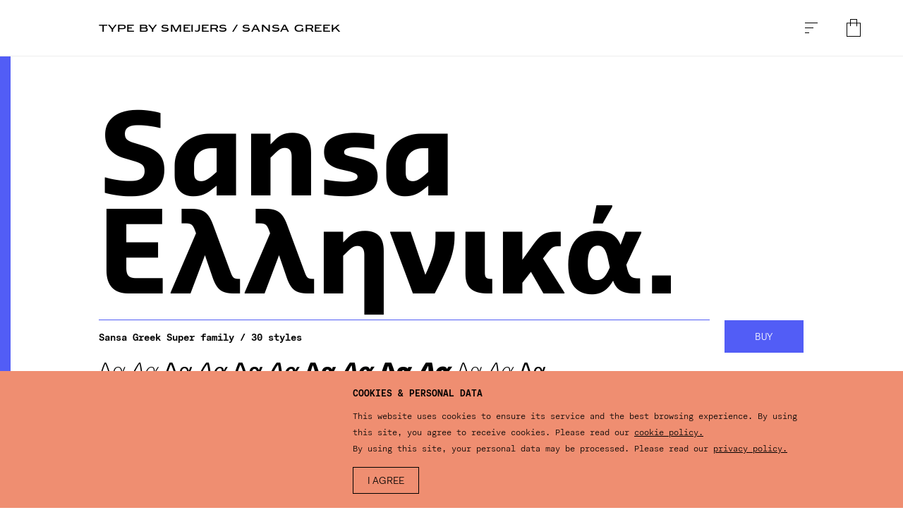

--- FILE ---
content_type: text/html; charset=utf-8
request_url: https://www.typeby.com/fonts/sansa-greek
body_size: 6654
content:
<!DOCTYPE html>
<html lang="en">
  <head>
    <meta charset="utf-8">
    <meta http-equiv="X-UA-Compatible" content="IE=edge">
    <meta name="viewport" content="width=device-width, initial-scale=1">
    <meta name="csrf-token" content="P3IOLj8tBHk4RlQDPzQKJlNDEQQ2GD0cN8ExShB-Yt14epFN6wyIRke-">

    <title>TYPE BY: Sansa Greek </title>
    <meta name="description" content="&lt;p&gt;TYPE BY Sansa, a sanserif superfamily designed by Fred Smeijers, benefits from the liberties taken in recent sanserif design without overdoing them. Yet it is a design full of character and it has proven versatile across a wide range of design uses, from packaging design - to posters, from book typography - to forms. Originally designed by Smeijers for his own correspondence, the family has been released as a retail design in 2002. The family was updated in 2006 and 2012 bringing the family to three widths and an expanded Latin character set. In 2020 Sansa was updated to support Greek, Cyrillic, and Arabic scripts.&lt;/p&gt;
&lt;p&gt;The Sansa family consists of five weights of roman and italic designs: Light, Normal, SemiBold, Bold, and Black. The family covers a range of three widths: Normal, SemiCondensed, and Condensed. The Latin condensed variant includes an additional UltraBlack style, a powerful weight for display use. Sansa&amp;#39;s character set comprises small caps; lining, oldstyle and small cap figures (each in tabular and proportional widths); fractions; comprehensive scientific superiors and inferiors, numerators and denominators; case sensitive punctuation sets; mathematical and monetary symbols (in tabular and proportional widths); arrows; standard and discretionary ligatures; and a complete range of accents for all Western, Central and East European languages based on the Latin script. The newly released Sansa Greek, Sansa Cyrillic, and Sansa Arabic families, also support the Latin script based languages.&lt;/p&gt;
&lt;p&gt;The Sansa fonts are available in OTF CFF, TTF, WOFF, and WOFF2 formats. Legacy font formats are available on request.&lt;/p&gt;
&lt;p&gt;The complete Latin Sansa suite of superfamilies includes Sansa, Sansa Soft and Sansa Slab designs.
The Sansa Greek superfamily comprises three widths Sansa designs.
The Sansa Cyrillic superfamily comprises three widths of Sansa designs.
The Sansa Arabic family comprises a range of four weights of Sansa designs.&lt;/p&gt;
">

    <link rel="preload" href="https://fonts.fontdue.com/typeby/css/Rm9udENvbGxlY3Rpb246Mzk3MzI1NjY2NzI4NTQ0ODk5.css" as="style" onload="this.onload=null;this.rel='stylesheet'">
    <noscript><link rel="stylesheet" href="https://fonts.fontdue.com/typeby/css/Rm9udENvbGxlY3Rpb246Mzk3MzI1NjY2NzI4NTQ0ODk5.css"></noscript>

    <link rel="apple-touch-icon" sizes="180x180" href="/tenant-favicon/apple-touch-icon.png">
<link rel="icon" type="image/png" sizes="32x32" href="/tenant-favicon/favicon-32x32.png">
<link rel="icon" type="image/png" sizes="16x16" href="/tenant-favicon/favicon-16x16.png">
<link rel="manifest" href="/tenant-favicon/site.webmanifest">
<link rel="shortcut icon" href="/tenant-favicon/favicon.ico">
<meta name="apple-mobile-web-app-title" content="TYPEBY">
<meta name="application-name" content="TYPEBY">
<meta name="msapplication-TileColor" content="#111111">
<meta name="msapplication-config" content="/tenant-favicon/browserconfig.xml">
<meta name="theme-color" content="#111111">

    <script>
      window.viewTemplate = "collection.html";
    </script>

    
  
  
    <link rel="stylesheet" href="https://cdn.fontdue.com/js/dist/typeby-BYrCZ3BR.css">
  



  <script type="module" src="https://cdn.fontdue.com/js/dist/typeby-DFMkRIvb.js">
  </script>



  


  <link rel="modulepreload" href="https://cdn.fontdue.com/js/dist/preload-helper-Co7OfhXA.js">




  


  <link rel="modulepreload" href="https://cdn.fontdue.com/js/dist/FontStyle-Dq4V1pke.js">



  


  <link rel="modulepreload" href="https://cdn.fontdue.com/js/dist/fontfaceobserver.standalone-C-Kg9p5k.js">



  


  <link rel="modulepreload" href="https://cdn.fontdue.com/js/dist/_commonjsHelpers-BosuxZz1.js">






  


  <link rel="modulepreload" href="https://cdn.fontdue.com/js/dist/TruncatedMarkdown-DG10Ky58.js">




  


  <link rel="modulepreload" href="https://cdn.fontdue.com/js/dist/_commonjsHelpers-BosuxZz1.js">




  


  <link rel="modulepreload" href="https://cdn.fontdue.com/js/dist/fontfaceobserver.standalone-C-Kg9p5k.js">



  


  <link rel="modulepreload" href="https://cdn.fontdue.com/js/dist/_commonjsHelpers-BosuxZz1.js">






  </head>
  <body data-template="collection.html" data-collection-name="Smeijers">
    

    <div class="site">
      <nav class="nav nav--desktop">
  <div class="nav__logo" data-label="home">
    <h1>
  <a href="/#Rm9udENvbGxlY3Rpb246Mzg3NjI2MjQ0OTk0MjM5Mjkx">
    TYPE BY Smeijers / Sansa Greek
  </a>
</h1>
  </div>
  <div class="nav__buttons">
    <button type="button" class="nav__hamburger-button">
  <span class="icon">
    <svg xmlns="http://www.w3.org/2000/svg" viewBox="0 0 18 15">
      <rect width="18" height="1"></rect>
      <rect y="7" width="12" height="1"></rect>
      <rect y="14" width="6" height="1"></rect>
    </svg>
  </span>
</button>
    <fontdue-cart-button></fontdue-cart-button>
  </div>
</nav>
      <nav class="nav nav--mobile">
  <button type="button" class="nav__hamburger-button">
  <span class="icon">
    <svg xmlns="http://www.w3.org/2000/svg" viewBox="0 0 18 15">
      <rect width="18" height="1"></rect>
      <rect y="7" width="12" height="1"></rect>
      <rect y="14" width="6" height="1"></rect>
    </svg>
  </span>
</button>
  <div class="nav__logo" data-label="home">
    <h1>
      <a href="/logo">
        <span class="nav__logo__text">
          TYPE BY
        </span>
        <span class="nav__logo__svg">
          <svg xmlns="http://www.w3.org/2000/svg" viewBox="0 0 151.13 15.4">
  <path d="M54.19,0H44.55V15.14h2.84V9.55h6.77c3.83,0,6.41-1.34,6.41-4.67V4.73C60.57,1.41,58,0,54.19,0Zm3.54,4.91c0,1.84-1.41,2.31-4.12,2.31H47.39V2.38h6.22c2.71,0,4.12.52,4.12,2.37Z" style="fill: currentColor"></path>
  <polygon points="0 2.44 7.15 2.44 7.15 15.14 9.99 15.14 9.99 2.44 17.14 2.44 17.14 0 0 0 0 2.44" style="fill: currentColor"></polygon>
  <polygon points="69.3 8.45 76.16 8.45 76.16 6.29 69.3 6.29 69.3 2.44 80.21 2.44 80.21 0 66.46 0 66.46 15.14 80.5 15.14 80.5 12.67 69.3 12.67 69.3 8.45" style="fill: currentColor"></polygon>
  <polygon points="30.65 7.9 24.71 0 21.34 0 29.15 10.25 29.15 15.14 32.01 15.14 32.01 10.25 39.56 0 36.41 0 30.65 7.9" style="fill: currentColor"></polygon>
  <polygon points="122.87 7.9 116.93 0 113.56 0 121.37 10.25 121.37 15.14 124.23 15.14 124.23 10.25 131.78 0 128.63 0 122.87 7.9" style="fill: currentColor"></polygon>
  <path d="M107.6,6.82a3,3,0,0,0,1.87-2.95V3.81c0-2.62-2.18-3.81-5.54-3.81H94.4V15.14h10.1c4.14,0,6.25-1.5,6.25-4.4v-.18A3.59,3.59,0,0,0,107.6,6.82ZM97.24,2.33h6.6c1.87,0,2.82.68,2.82,1.89v.16c0,1.14-1,1.82-2.84,1.82H97.24Zm10.56,8.23c0,1.65-1.32,2.24-4,2.24h-6.6V8.14h6.6c2.64,0,4,.62,4,2.24Z" style="fill: currentColor"></path>
  <path d="M149.08.4a2,2,0,1,0,2,2A2,2,0,0,0,149.08.4Z" style="fill: currentColor"></path>
  <path d="M142.63,11.3a2.05,2.05,0,1,0,2.05,2A2,2,0,0,0,142.63,11.3Z" style="fill: currentColor"></path>
</svg>
        </span>
      </a>
    </h1>
  </div>
  <div class="nav__cart-button-wrapper">
    <fontdue-cart-button></fontdue-cart-button>
  </div>
  <ul class="nav__menu">

      <li class="nav__menu__item" data-collection-name="Smeijers">
        <a href="/#Rm9udENvbGxlY3Rpb246Mzg3NjI2MjQ0OTk0MjM5Mjkx">Smeijers</a>
      </li>

      <li class="nav__menu__item" data-collection-name="Thiemich">
        <a href="/#Rm9udENvbGxlY3Rpb246MzY1ODU3MzczMjY2MzgxMTQ3">Thiemich</a>
      </li>

      <li class="nav__menu__item" data-collection-name="Weber">
        <a href="/#Rm9udENvbGxlY3Rpb246Mzg3OTMwMjAyOTE2Nzg0OTk3">Weber</a>
      </li>

      <li class="nav__menu__item" data-collection-name="Wagner">
        <a href="/#Rm9udENvbGxlY3Rpb246Mzg3OTMwNDk3MzMxNzU5OTc0">Wagner</a>
      </li>

      <li class="nav__menu__item" data-collection-name="Göldner">
        <a href="/#Rm9udENvbGxlY3Rpb246Mzg3OTI5NzE1NTQ3MDQ4ODA0">Göldner</a>
      </li>

      <li class="nav__menu__item" data-collection-name="Pané-Farré">
        <a href="/#Rm9udENvbGxlY3Rpb246Mzg3OTMwODYyMjExMDQyMTUx">Pané-Farré</a>
      </li>

    <li class="nav__menu__item nav__menu__item--secondary"><a href="/about">About</a></li>
    <li class="nav__menu__item nav__menu__item--secondary"><a href="/licenses">Licenses</a></li>
    <li class="nav__menu__item nav__menu__item--secondary"><a href="/contact">Contact</a></li>
  </ul>
</nav>

      <div class="site__content">
        
<fontdue-precart collection-id="Rm9udENvbGxlY3Rpb246ODQyODEyMzM2NTg1NTc1MTkw"></fontdue-precart>

<fontdue-add-to-cart-banner></fontdue-add-to-cart-banner>

<main class="main collection" data-collection-name="Smeijers" style="--collection-optical-adjustment: 1; --collection-overflow: 0;">
  <div class="collection-info">
    <h2 class="collection-info__name">
      <span data-font-style="{&quot;font-weight&quot;:&quot;400&quot;,&quot;font-style&quot;:&quot;normal&quot;,&quot;font-family&quot;:&quot;Sansa GRK Bold&quot;}">Sansa </span><span data-font-style="{&quot;font-weight&quot;:&quot;400&quot;,&quot;font-style&quot;:&quot;normal&quot;,&quot;font-family&quot;:&quot;Sansa GRK Bold&quot;}">Ελληνικά</span><span data-font-style="{&quot;font-weight&quot;:&quot;400&quot;,&quot;font-style&quot;:&quot;normal&quot;,&quot;font-family&quot;:&quot;Sansa GRK Bold&quot;}"></span><span data-font-style="{&quot;font-weight&quot;:&quot;400&quot;,&quot;font-style&quot;:&quot;normal&quot;,&quot;font-family&quot;:&quot;Sansa GRK Bold&quot;}">.</span>
    </h2>
  </div>

  <fontdue-font-families collection-id="Rm9udENvbGxlY3Rpb246ODQyODEyMzM2NTg1NTc1MTkw" include-translations="true">
  </fontdue-font-families>

  <fontdue-type-testers collection-id="Rm9udENvbGxlY3Rpb246ODQyODEyMzM2NTg1NTc1MTkw"></fontdue-type-testers>

  <div class="collection-section">
    <h3 class="collection-section__header">Glyphs</h3>
    <div class="collection-section__item">
      <fontdue-character-viewer collection-id="Rm9udENvbGxlY3Rpb246ODQyODEyMzM2NTg1NTc1MTkw"></fontdue-character-viewer>
    </div>
  </div>

    <div class="design-info">
      <h3 class="design-info__header">Sansa Greek Design Information</h3>
      <div class="design-info__text markdown">
        
  <div><p>TYPE BY Sansa, a sanserif superfamily designed by Fred Smeijers, benefits from the liberties taken in recent sanserif design without overdoing them. Yet it is a design full of character and it has proven versatile across a wide range of design uses, from packaging design - to posters, from book typography - to forms. Originally designed by Smeijers for his own correspondence, the family has been released as a retail design in 2002. The family was updated in 2006 and 2012 bringing the family to three widths and an expanded Latin character set. In 2020 Sansa was updated to support Greek, Cyrillic, and Arabic scripts.</p>
<p>The Sansa family consists of five weights of roman and italic designs: Light, Normal, SemiBold, Bold, and Black. The family covers a range of three widths: Normal, SemiCondensed, and Condensed. The Latin condensed variant includes an additional UltraBlack style, a powerful weight for display use. Sansa&#39;s character set comprises small caps; lining, oldstyle and small cap figures (each in tabular and proportional widths); fractions; comprehensive scientific superiors and inferiors, numerators and denominators; case sensitive punctuation sets; mathematical and monetary symbols (in tabular and proportional widths); arrows; standard and discretionary ligatures; and a complete range of accents for all Western, Central and East European languages based on the Latin script. The newly released Sansa Greek, Sansa Cyrillic, and Sansa Arabic families, also support the Latin script based languages.</p>
<p>The Sansa fonts are available in OTF CFF, TTF, WOFF, and WOFF2 formats. Legacy font formats are available on request.</p>
<p>The complete Latin Sansa suite of superfamilies includes Sansa, Sansa Soft and Sansa Slab designs.
The Sansa Greek superfamily comprises three widths Sansa designs.
The Sansa Cyrillic superfamily comprises three widths of Sansa designs.
The Sansa Arabic family comprises a range of four weights of Sansa designs.</p>
</div>

      </div>
    </div>


    <div class="supported-languages">
      <h3 class="supported-languages__header">Supported Languages</h3>
      <ul class="supported-languages__items">

          <li class="supported-languages__item">
            Afrikaans
          </li>

          <li class="supported-languages__item">
            Albanian
          </li>

          <li class="supported-languages__item">
            Asu
          </li>

          <li class="supported-languages__item">
            Basque
          </li>

          <li class="supported-languages__item">
            Bemba
          </li>

          <li class="supported-languages__item">
            Bena
          </li>

          <li class="supported-languages__item">
            Breton
          </li>

          <li class="supported-languages__item">
            Catalan
          </li>

          <li class="supported-languages__item">
            Chiga
          </li>

          <li class="supported-languages__item">
            Colognian
          </li>

          <li class="supported-languages__item">
            Cornish
          </li>

          <li class="supported-languages__item">
            Croatian
          </li>

          <li class="supported-languages__item">
            Czech
          </li>

          <li class="supported-languages__item">
            Danish
          </li>

          <li class="supported-languages__item">
            Dutch
          </li>

          <li class="supported-languages__item">
            Embu
          </li>

          <li class="supported-languages__item">
            English
          </li>

          <li class="supported-languages__item">
            Esperanto
          </li>

          <li class="supported-languages__item">
            Estonian
          </li>

          <li class="supported-languages__item">
            Faroese
          </li>

          <li class="supported-languages__item">
            Filipino
          </li>

          <li class="supported-languages__item">
            Finnish
          </li>

          <li class="supported-languages__item">
            French
          </li>

          <li class="supported-languages__item">
            Friulian
          </li>

          <li class="supported-languages__item">
            Galician
          </li>

          <li class="supported-languages__item">
            Ganda
          </li>

          <li class="supported-languages__item">
            German
          </li>

          <li class="supported-languages__item">
            Gusii
          </li>

          <li class="supported-languages__item">
            Hungarian
          </li>

          <li class="supported-languages__item">
            Icelandic
          </li>

          <li class="supported-languages__item">
            Inari
          </li>

          <li class="supported-languages__item">
            Sami
          </li>

          <li class="supported-languages__item">
            Indonesian
          </li>

          <li class="supported-languages__item">
            Irish
          </li>

          <li class="supported-languages__item">
            Italian
          </li>

          <li class="supported-languages__item">
            Jola-Fonyi
          </li>

          <li class="supported-languages__item">
            Kabuverdianu
          </li>

          <li class="supported-languages__item">
            Kalenjin
          </li>

          <li class="supported-languages__item">
            Kamba
          </li>

          <li class="supported-languages__item">
            Kikuyu
          </li>

          <li class="supported-languages__item">
            Kinyarwanda
          </li>

          <li class="supported-languages__item">
            Latvian
          </li>

          <li class="supported-languages__item">
            Lithuanian
          </li>

          <li class="supported-languages__item">
            Lower
          </li>

          <li class="supported-languages__item">
            Sorbian
          </li>

          <li class="supported-languages__item">
            Luo
          </li>

          <li class="supported-languages__item">
            Luxembourgish
          </li>

          <li class="supported-languages__item">
            Luyia
          </li>

          <li class="supported-languages__item">
            Machame
          </li>

          <li class="supported-languages__item">
            Makhuwa-Meetto
          </li>

          <li class="supported-languages__item">
            Makonde
          </li>

          <li class="supported-languages__item">
            Malagasy
          </li>

          <li class="supported-languages__item">
            Maltese
          </li>

          <li class="supported-languages__item">
            Manx
          </li>

          <li class="supported-languages__item">
            Meru
          </li>

          <li class="supported-languages__item">
            Morisyen
          </li>

          <li class="supported-languages__item">
            North
          </li>

          <li class="supported-languages__item">
            Ndebele
          </li>

          <li class="supported-languages__item">
            Northern
          </li>

          <li class="supported-languages__item">
            Sami
          </li>

          <li class="supported-languages__item">
            Norwegian
          </li>

          <li class="supported-languages__item">
            Bokmal
          </li>

          <li class="supported-languages__item">
            Norwegian
          </li>

          <li class="supported-languages__item">
            Nynorsk
          </li>

          <li class="supported-languages__item">
            Nyankole
          </li>

          <li class="supported-languages__item">
            Oromo
          </li>

          <li class="supported-languages__item">
            Polish
          </li>

          <li class="supported-languages__item">
            Portuguese
          </li>

          <li class="supported-languages__item">
            Quechua
          </li>

          <li class="supported-languages__item">
            Romanian
          </li>

          <li class="supported-languages__item">
            Romansh
          </li>

          <li class="supported-languages__item">
            Rombo
          </li>

          <li class="supported-languages__item">
            Rundi
          </li>

          <li class="supported-languages__item">
            Rwa
          </li>

          <li class="supported-languages__item">
            Samburu
          </li>

          <li class="supported-languages__item">
            Sango
          </li>

          <li class="supported-languages__item">
            Sangu
          </li>

          <li class="supported-languages__item">
            Scottish
          </li>

          <li class="supported-languages__item">
            Gaelic
          </li>

          <li class="supported-languages__item">
            Sena
          </li>

          <li class="supported-languages__item">
            Serbian
          </li>

          <li class="supported-languages__item">
            Shambala
          </li>

          <li class="supported-languages__item">
            Shona
          </li>

          <li class="supported-languages__item">
            Slovak
          </li>

          <li class="supported-languages__item">
            Slovenian
          </li>

          <li class="supported-languages__item">
            Soga
          </li>

          <li class="supported-languages__item">
            Somali
          </li>

          <li class="supported-languages__item">
            Spanish
          </li>

          <li class="supported-languages__item">
            Swahili
          </li>

          <li class="supported-languages__item">
            Swedish
          </li>

          <li class="supported-languages__item">
            Swiss
          </li>

          <li class="supported-languages__item">
            German
          </li>

          <li class="supported-languages__item">
            Taita
          </li>

          <li class="supported-languages__item">
            Teso
          </li>

          <li class="supported-languages__item">
            Turkish
          </li>

          <li class="supported-languages__item">
            Upper
          </li>

          <li class="supported-languages__item">
            Sorbian
          </li>

          <li class="supported-languages__item">
            Uzbek
          </li>

          <li class="supported-languages__item">
            Volapuk
          </li>

          <li class="supported-languages__item">
            Vunjo
          </li>

          <li class="supported-languages__item">
            Walser
          </li>

          <li class="supported-languages__item">
            Welsh
          </li>

          <li class="supported-languages__item">
            Western
          </li>

          <li class="supported-languages__item">
            Frisian
          </li>

          <li class="supported-languages__item">
            Zulu
          </li>

          <li class="supported-languages__item">
            Greek
          </li>

          <li class="supported-languages__item">
            (Monotonic)
          </li>

      </ul>
    </div>



    <div class="related-collections">
      <h3 class="related-collections__header">Related fonts</h3>
      <ul class="related-collections__items">

          <link href="https://fonts.fontdue.com/typeby/css/Rm9udENvbGxlY3Rpb246ODQyODExNTcyMDgxMzk2Mzcx.css" rel="stylesheet">

          <li style="--optical-adjustment: 1; " data-collection-name="Smeijers">
            <a href="https://www.typeby.com/fonts/sansa-cyrillic" class="related-collections__link" data-font-style="{&quot;font-weight&quot;:&quot;400&quot;,&quot;font-style&quot;:&quot;normal&quot;,&quot;font-family&quot;:&quot;Sansa CYR Bold&quot;}">
              Sansa Cyrillic
            </a>
          </li>

          <link href="https://fonts.fontdue.com/typeby/css/Rm9udENvbGxlY3Rpb246Mzk1MjIxODU4NDUxOTgyODE5.css" rel="stylesheet">

          <li style="--optical-adjustment: 1.0; " data-collection-name="Smeijers">
            <a href="https://www.typeby.com/fonts/sansa-slab" class="related-collections__link" data-font-style="{&quot;font-weight&quot;:&quot;400&quot;,&quot;font-style&quot;:&quot;normal&quot;,&quot;font-family&quot;:&quot;Sansa Slab Bold&quot;}">
              Sansa Slab
            </a>
          </li>

          <link href="https://fonts.fontdue.com/typeby/css/Rm9udENvbGxlY3Rpb246Mzk1MjI1NjQ5MTI5NzIwMzI2.css" rel="stylesheet">

          <li style="--optical-adjustment: 1.0; " data-collection-name="Smeijers">
            <a href="https://www.typeby.com/fonts/sansa-soft" class="related-collections__link" data-font-style="{&quot;font-weight&quot;:&quot;400&quot;,&quot;font-style&quot;:&quot;normal&quot;,&quot;font-family&quot;:&quot;Sansa Soft  Bold&quot;}">
              Sansa Soft
            </a>
          </li>

      </ul>
    </div>

</main>
      </div>

      <div class="site__footer">
        <footer class="footer">
  <div class="footer__container">
    <div class="footer__section" data-label="information">
      <h4 class="footer__label">Information</h4>
      <div class="footer__item">
        <a class="footer__link" href="/about">About</a>
      </div>
      <div class="footer__item">
        <a class="footer__link" href="/licenses">Licenses</a>
      </div>
      <div class="footer__item">
        <a class="footer__link" href="/help">Help</a>
      </div>
      <div class="footer__item">
        <a class="footer__link" href="/terms-of-sale">Terms &amp; conditions of sale</a>
      </div>
      <div class="footer__item">
        <a class="footer__link" href="/terms-of-website">Terms &amp; conditions of website</a>
      </div>
      <div class="footer__item">
        <a class="footer__link" href="/privacy-policy">Privacy policy</a>
      </div>
      <div class="footer__item">
        <a class="footer__link" href="/cookie-policy">Cookie policy</a>
      </div>
      <div class="footer__item">
        <a class="footer__link" href="/imprint">Imprint</a>
      </div>
      <div class="footer__item">
        <a class="footer__link" href="/contact">Contact</a>
      </div>
      <!--
      <div class="footer__item">
        <a class="footer__link" href="/customer-login">Log in</a>
      </div>
      -->
    </div>
    <div class="footer__section" data-label="collection">
      <h4 class="footer__label">Collection</h4>
      <div class="footer__items">

    <div class="footer__item">
      <a href="https://www.typeby.com/fonts/arnhem" class="footer__link">
        Arnhem

      </a>
    </div>

    <div class="footer__item">
      <a href="https://www.typeby.com/fonts/arnhem-greek" class="footer__link">
        Arnhem Greek

      </a>
    </div>

    <div class="footer__item">
      <a href="https://www.typeby.com/fonts/arnhem-cyrillic" class="footer__link">
        Arnhem Cyrillic

      </a>
    </div>

    <div class="footer__item">
      <a href="https://www.typeby.com/fonts/arnhem-fine" class="footer__link">
        Arnhem Fine

      </a>
    </div>

    <div class="footer__item">
      <a href="https://www.typeby.com/fonts/arnhem-display" class="footer__link">
        Arnhem Display

      </a>
    </div>

    <div class="footer__item">
      <a href="https://www.typeby.com/fonts/bery-roman" class="footer__link">
        Bery Roman

      </a>
    </div>

    <div class="footer__item">
      <a href="https://www.typeby.com/fonts/bery-script" class="footer__link">
        Bery Script

      </a>
    </div>

    <div class="footer__item">
      <a href="https://www.typeby.com/fonts/bery-tuscan" class="footer__link">
        Bery Tuscan

      </a>
    </div>

    <div class="footer__item">
      <a href="https://www.typeby.com/fonts/blatt" class="footer__link">
        Blatt

      </a>
    </div>

    <div class="footer__item">
      <a href="https://www.typeby.com/fonts/custodia" class="footer__link">
        Custodia

      </a>
    </div>

    <div class="footer__item">
      <a href="https://www.typeby.com/fonts/fresco" class="footer__link">
        Fresco

      </a>
    </div>

    <div class="footer__item">
      <a href="https://www.typeby.com/fonts/fresco-sans" class="footer__link">
        Fresco Sans

      </a>
    </div>

    <div class="footer__item">
      <a href="https://www.typeby.com/fonts/fresco-informal" class="footer__link">
        Fresco Informal

      </a>
    </div>

    <div class="footer__item">
      <a href="https://www.typeby.com/fonts/fresco-script" class="footer__link">
        Fresco Script

      </a>
    </div>

    <div class="footer__item">
      <a href="https://www.typeby.com/fonts/haultin" class="footer__link">
        Haultin

      </a>
    </div>

    <div class="footer__item">
      <a href="https://www.typeby.com/fonts/ludwig-outline" class="footer__link">
        Ludwig Outline

      </a>
    </div>

    <div class="footer__item">
      <a href="https://www.typeby.com/fonts/ludwig-shaded" class="footer__link">
        Ludwig Shaded

      </a>
    </div>

    <div class="footer__item">
      <a href="https://www.typeby.com/fonts/ludwig" class="footer__link">
        Ludwig

      </a>
    </div>

    <div class="footer__item">
      <a href="https://www.typeby.com/fonts/mersey" class="footer__link">
        Mersey

      </a>
    </div>

    <div class="footer__item">
      <a href="https://www.typeby.com/fonts/monitor" class="footer__link">
        Monitor

      </a>
    </div>

    <div class="footer__item">
      <a href="https://www.typeby.com/fonts/puncho" class="footer__link">
        Puncho

      </a>
    </div>

    <div class="footer__item">
      <a href="https://www.typeby.com/fonts/quadraat" class="footer__link">
        Quadraat

      </a>
    </div>

    <div class="footer__item">
      <a href="https://www.typeby.com/fonts/quadraat-sans" class="footer__link">
        Quadraat Sans

      </a>
    </div>

    <div class="footer__item">
      <a href="https://www.typeby.com/fonts/quadraat-sans-mono" class="footer__link">
        Quadraat Sans Mono

      </a>
    </div>

    <div class="footer__item">
      <a href="https://www.typeby.com/fonts/quadraat-headliner" class="footer__link">
        Quadraat Headliner

      </a>
    </div>

    <div class="footer__item">
      <a href="https://www.typeby.com/fonts/sansa" class="footer__link">
        Sansa

      </a>
    </div>

    <div class="footer__item">
      <a href="https://www.typeby.com/fonts/sansa-greek" class="footer__link">
        Sansa Greek

      </a>
    </div>

    <div class="footer__item">
      <a href="https://www.typeby.com/fonts/sansa-cyrillic" class="footer__link">
        Sansa Cyrillic

      </a>
    </div>

    <div class="footer__item">
      <a href="https://www.typeby.com/fonts/sansa-arabic" class="footer__link">
        Sansa Arabic

      </a>
    </div>

    <div class="footer__item">
      <a href="https://www.typeby.com/fonts/sansa-slab" class="footer__link">
        Sansa Slab

      </a>
    </div>

    <div class="footer__item">
      <a href="https://www.typeby.com/fonts/sansa-soft" class="footer__link">
        Sansa Soft

      </a>
    </div>

    <div class="footer__item">
      <a href="https://www.typeby.com/fonts/aktuell-display" class="footer__link">
        Aktuell Display

          &nbsp;<span class="footer__item__new-label">New</span>

      </a>
    </div>

    <div class="footer__item">
      <a href="https://www.typeby.com/fonts/aktuell" class="footer__link">
        Aktuell

      </a>
    </div>

    <div class="footer__item">
      <a href="https://www.typeby.com/fonts/alto" class="footer__link">
        Alto

      </a>
    </div>

    <div class="footer__item">
      <a href="https://www.typeby.com/fonts/alto-mono" class="footer__link">
        Alto Mono

      </a>
    </div>

    <div class="footer__item">
      <a href="https://www.typeby.com/fonts/cobertura" class="footer__link">
        Cobertura

      </a>
    </div>

    <div class="footer__item">
      <a href="https://www.typeby.com/fonts/fakt" class="footer__link">
        Fakt

      </a>
    </div>

    <div class="footer__item">
      <a href="https://www.typeby.com/fonts/fakt-gre" class="footer__link">
        Fakt Greek

      </a>
    </div>

    <div class="footer__item">
      <a href="https://www.typeby.com/fonts/fakt-cyrillic" class="footer__link">
        Fakt Cyrillic

      </a>
    </div>

    <div class="footer__item">
      <a href="https://www.typeby.com/fonts/fakt-mono" class="footer__link">
        Fakt Mono

      </a>
    </div>

    <div class="footer__item">
      <a href="https://www.typeby.com/fonts/fakt-slab" class="footer__link">
        Fakt Slab

      </a>
    </div>

    <div class="footer__item">
      <a href="https://www.typeby.com/fonts/fakt-slab-stencil" class="footer__link">
        Fakt Slab Stencil

      </a>
    </div>

    <div class="footer__item">
      <a href="https://www.typeby.com/fonts/fakt-soft" class="footer__link">
        Fakt Soft

      </a>
    </div>

    <div class="footer__item">
      <a href="https://www.typeby.com/fonts/fakt-stencil" class="footer__link">
        Fakt Stencil

      </a>
    </div>

    <div class="footer__item">
      <a href="https://www.typeby.com/fonts/felka-slab" class="footer__link">
        Felka Slab

      </a>
    </div>

    <div class="footer__item">
      <a href="https://www.typeby.com/fonts/felka-slab-arabic" class="footer__link">
        Felka Slab Arabic

      </a>
    </div>

    <div class="footer__item">
      <a href="https://www.typeby.com/fonts/felka-brick" class="footer__link">
        Felka Brick

      </a>
    </div>

    <div class="footer__item">
      <a href="https://www.typeby.com/fonts/felka-leaf" class="footer__link">
        Felka Leaf

      </a>
    </div>

    <div class="footer__item">
      <a href="https://www.typeby.com/fonts/felka-line" class="footer__link">
        Felka Line

      </a>
    </div>

    <div class="footer__item">
      <a href="https://www.typeby.com/fonts/gustella-solid" class="footer__link">
        Gustella Solid

      </a>
    </div>

    <div class="footer__item">
      <a href="https://www.typeby.com/fonts/gustella-solid-arabic" class="footer__link">
        Gustella Solid Arabic

      </a>
    </div>

    <div class="footer__item">
      <a href="https://www.typeby.com/fonts/gustella-stripes" class="footer__link">
        Gustella Stripes

      </a>
    </div>

    <div class="footer__item">
      <a href="https://www.typeby.com/fonts/gustella-stripes-arabic" class="footer__link">
        Gustella Stripes Arabic

      </a>
    </div>

    <div class="footer__item">
      <a href="https://www.typeby.com/fonts/gustella-inline" class="footer__link">
        Gustella Inline

      </a>
    </div>

    <div class="footer__item">
      <a href="https://www.typeby.com/fonts/gustella-inline-arabic" class="footer__link">
        Gustella Inline Arabic

      </a>
    </div>

    <div class="footer__item">
      <a href="https://www.typeby.com/fonts/gustella-boxed" class="footer__link">
        Gustella Boxed

      </a>
    </div>

    <div class="footer__item">
      <a href="https://www.typeby.com/fonts/gustella-boxed-arabic" class="footer__link">
        Gustella Boxed Arabic

      </a>
    </div>

    <div class="footer__item">
      <a href="https://www.typeby.com/fonts/pirol" class="footer__link">
        Pirol

      </a>
    </div>

    <div class="footer__item">
      <a href="https://www.typeby.com/fonts/remo" class="footer__link">
        Remo

      </a>
    </div>

    <div class="footer__item">
      <a href="https://www.typeby.com/fonts/remo-stencil" class="footer__link">
        Remo Stencil

      </a>
    </div>

    <div class="footer__item">
      <a href="https://www.typeby.com/fonts/rosalinde" class="footer__link">
        Rosalinde

      </a>
    </div>

    <div class="footer__item">
      <a href="https://www.typeby.com/fonts/subtil-grotesk" class="footer__link">
        Subtil Grotesk

      </a>
    </div>

    <div class="footer__item">
      <a href="https://www.typeby.com/fonts/edward" class="footer__link">
        Edward

      </a>
    </div>

    <div class="footer__item">
      <a href="https://www.typeby.com/fonts/lirico" class="footer__link">
        Lirico

      </a>
    </div>

    <div class="footer__item">
      <a href="https://www.typeby.com/fonts/eva" class="footer__link">
        Eva

      </a>
    </div>

    <div class="footer__item">
      <a href="https://www.typeby.com/fonts/meran" class="footer__link">
        Meran

      </a>
    </div>

    <div class="footer__item">
      <a href="https://www.typeby.com/fonts/stan" class="footer__link">
        Stan

      </a>
    </div>

    <div class="footer__item">
      <a href="https://www.typeby.com/fonts/standing-type" class="footer__link">
        Standing Type

      </a>
    </div>

    <div class="footer__item">
      <a href="https://www.typeby.com/fonts/couteau" class="footer__link">
        Couteau

      </a>
    </div>

    <div class="footer__item">
      <a href="https://www.typeby.com/fonts/greco" class="footer__link">
        Greco

      </a>
    </div>

    <div class="footer__item">
      <a href="https://www.typeby.com/fonts/klub" class="footer__link">
        Klub

      </a>
    </div>

    <div class="footer__item">
      <a href="https://www.typeby.com/fonts/orly" class="footer__link">
        Orly

      </a>
    </div>

</div>
    </div>
    <div class="footer__section" data-label="social">
      <a href="mailto:hello@typeby.com">
        <span class="icon">
          <svg xmlns="http://www.w3.org/2000/svg" viewBox="0 0 20 20">
  <path d="M19.06,2.93a.75.75,0,0,1,.51.22.79.79,0,0,1,.25.58V16.27a.7.7,0,0,1-.25.58.75.75,0,0,1-.51.22H1a.7.7,0,0,1-.52-.22.65.65,0,0,1-.28-.58V3.73a.72.72,0,0,1,.28-.58A.7.7,0,0,1,1,2.93ZM6.9,10.13,1.71,5.62V14.8ZM17,4.75H3l7,6.18ZM12,11.12,10.48,12.5l-1,0L8.08,11.12l-4.9,4.42H16.82Zm1.15-1,5.22,4.67V5.62Z"></path>
</svg>
        </span>
      </a>
      <a href="https://twitter.com/TypeBy_com" target="_BLANK" rel="noopener">
        <span class="icon">
          <svg xmlns="http://www.w3.org/2000/svg" viewBox="0 0 20 20">
  <path d="M17.47,6.19v.45a10.88,10.88,0,0,1-10.94,11A10.8,10.8,0,0,1,.61,15.89c.29,0,.61,0,.93,0A7.56,7.56,0,0,0,6.3,14.29,3.82,3.82,0,0,1,2.72,11.6a2.88,2.88,0,0,0,.7.1,5.26,5.26,0,0,0,1-.13A3.91,3.91,0,0,1,1.34,7.79v0a3.89,3.89,0,0,0,1.8.45A3.69,3.69,0,0,1,1.41,5a3.9,3.9,0,0,1,.51-1.95,10.77,10.77,0,0,0,7.94,4,3.42,3.42,0,0,1-.1-.83A3.89,3.89,0,0,1,13.6,2.35a3.84,3.84,0,0,1,2.82,1.22,8.07,8.07,0,0,0,2.46-.9,4.19,4.19,0,0,1-1.7,2.11,8.08,8.08,0,0,0,2.21-.6A9.35,9.35,0,0,1,17.47,6.19Z"></path>
</svg>
        </span>
      </a>
      <a href="https://www.instagram.com/TypeBy_com/" target="_BLANK" rel="noopener">
        <span class="icon">
          <svg xmlns="http://www.w3.org/2000/svg" viewBox="0 0 20 20">
  <path d="M16.26,1.6A2.14,2.14,0,0,1,18.4,3.74V16.22a2.15,2.15,0,0,1-2.14,2.18H3.78A2.16,2.16,0,0,1,1.6,16.22V3.74A2.15,2.15,0,0,1,3.78,1.6Zm.25,7.1H15a3.55,3.55,0,0,1,.22,1.44A5.1,5.1,0,0,1,10,15.2,5.13,5.13,0,0,1,4.8,10.14,3.39,3.39,0,0,1,5.06,8.7H3.46v7.08a.68.68,0,0,0,.7.67H15.84a.68.68,0,0,0,.67-.67ZM6.66,10A3.32,3.32,0,0,0,10,13.22,3.33,3.33,0,0,0,13.41,10,3.32,3.32,0,0,0,10,6.69,3.3,3.3,0,0,0,6.66,10Zm7.16-6.56a.82.82,0,0,0-.73.77V6.05a.81.81,0,0,0,.73.73h1.92a.79.79,0,0,0,.77-.73V4.19a.8.8,0,0,0-.77-.77Z"></path>
</svg>
        </span>
      </a>
    </div>
    <div class="footer__section" data-label="copyright">
      <p class="footer__copyrite">
        Copyright © 2026 Type By. All Rights Reserved.
      </p>
    </div>

    <div class="footer__close-button-container">
      <button type="button" class="footer__close-button">
        <span class="icon" data-label="X">
  <svg viewBox="0 0 19.552 19.552" xmlns="http://www.w3.org/2000/svg">
    <path d="m19.552.707-.707-.707-9.069 9.069-9.069-9.069-.707.707 9.069 9.069-9.069 9.069.707.707 9.069-9.069 9.069 9.069.707-.707-9.069-9.069z"></path>
  </svg>
</span>
      </button>
    </div>
  </div>
</footer>
      </div>

      <div class="fixed-footer" data-open="false">
        <footer class="footer">
  <div class="footer__container">
    <div class="footer__section" data-label="information">
      <h4 class="footer__label">Information</h4>
      <div class="footer__item">
        <a class="footer__link" href="/about">About</a>
      </div>
      <div class="footer__item">
        <a class="footer__link" href="/licenses">Licenses</a>
      </div>
      <div class="footer__item">
        <a class="footer__link" href="/help">Help</a>
      </div>
      <div class="footer__item">
        <a class="footer__link" href="/terms-of-sale">Terms &amp; conditions of sale</a>
      </div>
      <div class="footer__item">
        <a class="footer__link" href="/terms-of-website">Terms &amp; conditions of website</a>
      </div>
      <div class="footer__item">
        <a class="footer__link" href="/privacy-policy">Privacy policy</a>
      </div>
      <div class="footer__item">
        <a class="footer__link" href="/cookie-policy">Cookie policy</a>
      </div>
      <div class="footer__item">
        <a class="footer__link" href="/imprint">Imprint</a>
      </div>
      <div class="footer__item">
        <a class="footer__link" href="/contact">Contact</a>
      </div>
      <!--
      <div class="footer__item">
        <a class="footer__link" href="/customer-login">Log in</a>
      </div>
      -->
    </div>
    <div class="footer__section" data-label="collection">
      <h4 class="footer__label">Collection</h4>
      <div class="footer__items">

    <div class="footer__item">
      <a href="https://www.typeby.com/fonts/arnhem" class="footer__link">
        Arnhem

      </a>
    </div>

    <div class="footer__item">
      <a href="https://www.typeby.com/fonts/arnhem-greek" class="footer__link">
        Arnhem Greek

      </a>
    </div>

    <div class="footer__item">
      <a href="https://www.typeby.com/fonts/arnhem-cyrillic" class="footer__link">
        Arnhem Cyrillic

      </a>
    </div>

    <div class="footer__item">
      <a href="https://www.typeby.com/fonts/arnhem-fine" class="footer__link">
        Arnhem Fine

      </a>
    </div>

    <div class="footer__item">
      <a href="https://www.typeby.com/fonts/arnhem-display" class="footer__link">
        Arnhem Display

      </a>
    </div>

    <div class="footer__item">
      <a href="https://www.typeby.com/fonts/bery-roman" class="footer__link">
        Bery Roman

      </a>
    </div>

    <div class="footer__item">
      <a href="https://www.typeby.com/fonts/bery-script" class="footer__link">
        Bery Script

      </a>
    </div>

    <div class="footer__item">
      <a href="https://www.typeby.com/fonts/bery-tuscan" class="footer__link">
        Bery Tuscan

      </a>
    </div>

    <div class="footer__item">
      <a href="https://www.typeby.com/fonts/blatt" class="footer__link">
        Blatt

      </a>
    </div>

    <div class="footer__item">
      <a href="https://www.typeby.com/fonts/custodia" class="footer__link">
        Custodia

      </a>
    </div>

    <div class="footer__item">
      <a href="https://www.typeby.com/fonts/fresco" class="footer__link">
        Fresco

      </a>
    </div>

    <div class="footer__item">
      <a href="https://www.typeby.com/fonts/fresco-sans" class="footer__link">
        Fresco Sans

      </a>
    </div>

    <div class="footer__item">
      <a href="https://www.typeby.com/fonts/fresco-informal" class="footer__link">
        Fresco Informal

      </a>
    </div>

    <div class="footer__item">
      <a href="https://www.typeby.com/fonts/fresco-script" class="footer__link">
        Fresco Script

      </a>
    </div>

    <div class="footer__item">
      <a href="https://www.typeby.com/fonts/haultin" class="footer__link">
        Haultin

      </a>
    </div>

    <div class="footer__item">
      <a href="https://www.typeby.com/fonts/ludwig-outline" class="footer__link">
        Ludwig Outline

      </a>
    </div>

    <div class="footer__item">
      <a href="https://www.typeby.com/fonts/ludwig-shaded" class="footer__link">
        Ludwig Shaded

      </a>
    </div>

    <div class="footer__item">
      <a href="https://www.typeby.com/fonts/ludwig" class="footer__link">
        Ludwig

      </a>
    </div>

    <div class="footer__item">
      <a href="https://www.typeby.com/fonts/mersey" class="footer__link">
        Mersey

      </a>
    </div>

    <div class="footer__item">
      <a href="https://www.typeby.com/fonts/monitor" class="footer__link">
        Monitor

      </a>
    </div>

    <div class="footer__item">
      <a href="https://www.typeby.com/fonts/puncho" class="footer__link">
        Puncho

      </a>
    </div>

    <div class="footer__item">
      <a href="https://www.typeby.com/fonts/quadraat" class="footer__link">
        Quadraat

      </a>
    </div>

    <div class="footer__item">
      <a href="https://www.typeby.com/fonts/quadraat-sans" class="footer__link">
        Quadraat Sans

      </a>
    </div>

    <div class="footer__item">
      <a href="https://www.typeby.com/fonts/quadraat-sans-mono" class="footer__link">
        Quadraat Sans Mono

      </a>
    </div>

    <div class="footer__item">
      <a href="https://www.typeby.com/fonts/quadraat-headliner" class="footer__link">
        Quadraat Headliner

      </a>
    </div>

    <div class="footer__item">
      <a href="https://www.typeby.com/fonts/sansa" class="footer__link">
        Sansa

      </a>
    </div>

    <div class="footer__item">
      <a href="https://www.typeby.com/fonts/sansa-greek" class="footer__link">
        Sansa Greek

      </a>
    </div>

    <div class="footer__item">
      <a href="https://www.typeby.com/fonts/sansa-cyrillic" class="footer__link">
        Sansa Cyrillic

      </a>
    </div>

    <div class="footer__item">
      <a href="https://www.typeby.com/fonts/sansa-arabic" class="footer__link">
        Sansa Arabic

      </a>
    </div>

    <div class="footer__item">
      <a href="https://www.typeby.com/fonts/sansa-slab" class="footer__link">
        Sansa Slab

      </a>
    </div>

    <div class="footer__item">
      <a href="https://www.typeby.com/fonts/sansa-soft" class="footer__link">
        Sansa Soft

      </a>
    </div>

    <div class="footer__item">
      <a href="https://www.typeby.com/fonts/aktuell-display" class="footer__link">
        Aktuell Display

          &nbsp;<span class="footer__item__new-label">New</span>

      </a>
    </div>

    <div class="footer__item">
      <a href="https://www.typeby.com/fonts/aktuell" class="footer__link">
        Aktuell

      </a>
    </div>

    <div class="footer__item">
      <a href="https://www.typeby.com/fonts/alto" class="footer__link">
        Alto

      </a>
    </div>

    <div class="footer__item">
      <a href="https://www.typeby.com/fonts/alto-mono" class="footer__link">
        Alto Mono

      </a>
    </div>

    <div class="footer__item">
      <a href="https://www.typeby.com/fonts/cobertura" class="footer__link">
        Cobertura

      </a>
    </div>

    <div class="footer__item">
      <a href="https://www.typeby.com/fonts/fakt" class="footer__link">
        Fakt

      </a>
    </div>

    <div class="footer__item">
      <a href="https://www.typeby.com/fonts/fakt-gre" class="footer__link">
        Fakt Greek

      </a>
    </div>

    <div class="footer__item">
      <a href="https://www.typeby.com/fonts/fakt-cyrillic" class="footer__link">
        Fakt Cyrillic

      </a>
    </div>

    <div class="footer__item">
      <a href="https://www.typeby.com/fonts/fakt-mono" class="footer__link">
        Fakt Mono

      </a>
    </div>

    <div class="footer__item">
      <a href="https://www.typeby.com/fonts/fakt-slab" class="footer__link">
        Fakt Slab

      </a>
    </div>

    <div class="footer__item">
      <a href="https://www.typeby.com/fonts/fakt-slab-stencil" class="footer__link">
        Fakt Slab Stencil

      </a>
    </div>

    <div class="footer__item">
      <a href="https://www.typeby.com/fonts/fakt-soft" class="footer__link">
        Fakt Soft

      </a>
    </div>

    <div class="footer__item">
      <a href="https://www.typeby.com/fonts/fakt-stencil" class="footer__link">
        Fakt Stencil

      </a>
    </div>

    <div class="footer__item">
      <a href="https://www.typeby.com/fonts/felka-slab" class="footer__link">
        Felka Slab

      </a>
    </div>

    <div class="footer__item">
      <a href="https://www.typeby.com/fonts/felka-slab-arabic" class="footer__link">
        Felka Slab Arabic

      </a>
    </div>

    <div class="footer__item">
      <a href="https://www.typeby.com/fonts/felka-brick" class="footer__link">
        Felka Brick

      </a>
    </div>

    <div class="footer__item">
      <a href="https://www.typeby.com/fonts/felka-leaf" class="footer__link">
        Felka Leaf

      </a>
    </div>

    <div class="footer__item">
      <a href="https://www.typeby.com/fonts/felka-line" class="footer__link">
        Felka Line

      </a>
    </div>

    <div class="footer__item">
      <a href="https://www.typeby.com/fonts/gustella-solid" class="footer__link">
        Gustella Solid

      </a>
    </div>

    <div class="footer__item">
      <a href="https://www.typeby.com/fonts/gustella-solid-arabic" class="footer__link">
        Gustella Solid Arabic

      </a>
    </div>

    <div class="footer__item">
      <a href="https://www.typeby.com/fonts/gustella-stripes" class="footer__link">
        Gustella Stripes

      </a>
    </div>

    <div class="footer__item">
      <a href="https://www.typeby.com/fonts/gustella-stripes-arabic" class="footer__link">
        Gustella Stripes Arabic

      </a>
    </div>

    <div class="footer__item">
      <a href="https://www.typeby.com/fonts/gustella-inline" class="footer__link">
        Gustella Inline

      </a>
    </div>

    <div class="footer__item">
      <a href="https://www.typeby.com/fonts/gustella-inline-arabic" class="footer__link">
        Gustella Inline Arabic

      </a>
    </div>

    <div class="footer__item">
      <a href="https://www.typeby.com/fonts/gustella-boxed" class="footer__link">
        Gustella Boxed

      </a>
    </div>

    <div class="footer__item">
      <a href="https://www.typeby.com/fonts/gustella-boxed-arabic" class="footer__link">
        Gustella Boxed Arabic

      </a>
    </div>

    <div class="footer__item">
      <a href="https://www.typeby.com/fonts/pirol" class="footer__link">
        Pirol

      </a>
    </div>

    <div class="footer__item">
      <a href="https://www.typeby.com/fonts/remo" class="footer__link">
        Remo

      </a>
    </div>

    <div class="footer__item">
      <a href="https://www.typeby.com/fonts/remo-stencil" class="footer__link">
        Remo Stencil

      </a>
    </div>

    <div class="footer__item">
      <a href="https://www.typeby.com/fonts/rosalinde" class="footer__link">
        Rosalinde

      </a>
    </div>

    <div class="footer__item">
      <a href="https://www.typeby.com/fonts/subtil-grotesk" class="footer__link">
        Subtil Grotesk

      </a>
    </div>

    <div class="footer__item">
      <a href="https://www.typeby.com/fonts/edward" class="footer__link">
        Edward

      </a>
    </div>

    <div class="footer__item">
      <a href="https://www.typeby.com/fonts/lirico" class="footer__link">
        Lirico

      </a>
    </div>

    <div class="footer__item">
      <a href="https://www.typeby.com/fonts/eva" class="footer__link">
        Eva

      </a>
    </div>

    <div class="footer__item">
      <a href="https://www.typeby.com/fonts/meran" class="footer__link">
        Meran

      </a>
    </div>

    <div class="footer__item">
      <a href="https://www.typeby.com/fonts/stan" class="footer__link">
        Stan

      </a>
    </div>

    <div class="footer__item">
      <a href="https://www.typeby.com/fonts/standing-type" class="footer__link">
        Standing Type

      </a>
    </div>

    <div class="footer__item">
      <a href="https://www.typeby.com/fonts/couteau" class="footer__link">
        Couteau

      </a>
    </div>

    <div class="footer__item">
      <a href="https://www.typeby.com/fonts/greco" class="footer__link">
        Greco

      </a>
    </div>

    <div class="footer__item">
      <a href="https://www.typeby.com/fonts/klub" class="footer__link">
        Klub

      </a>
    </div>

    <div class="footer__item">
      <a href="https://www.typeby.com/fonts/orly" class="footer__link">
        Orly

      </a>
    </div>

</div>
    </div>
    <div class="footer__section" data-label="social">
      <a href="mailto:hello@typeby.com">
        <span class="icon">
          <svg xmlns="http://www.w3.org/2000/svg" viewBox="0 0 20 20">
  <path d="M19.06,2.93a.75.75,0,0,1,.51.22.79.79,0,0,1,.25.58V16.27a.7.7,0,0,1-.25.58.75.75,0,0,1-.51.22H1a.7.7,0,0,1-.52-.22.65.65,0,0,1-.28-.58V3.73a.72.72,0,0,1,.28-.58A.7.7,0,0,1,1,2.93ZM6.9,10.13,1.71,5.62V14.8ZM17,4.75H3l7,6.18ZM12,11.12,10.48,12.5l-1,0L8.08,11.12l-4.9,4.42H16.82Zm1.15-1,5.22,4.67V5.62Z"></path>
</svg>
        </span>
      </a>
      <a href="https://twitter.com/TypeBy_com" target="_BLANK" rel="noopener">
        <span class="icon">
          <svg xmlns="http://www.w3.org/2000/svg" viewBox="0 0 20 20">
  <path d="M17.47,6.19v.45a10.88,10.88,0,0,1-10.94,11A10.8,10.8,0,0,1,.61,15.89c.29,0,.61,0,.93,0A7.56,7.56,0,0,0,6.3,14.29,3.82,3.82,0,0,1,2.72,11.6a2.88,2.88,0,0,0,.7.1,5.26,5.26,0,0,0,1-.13A3.91,3.91,0,0,1,1.34,7.79v0a3.89,3.89,0,0,0,1.8.45A3.69,3.69,0,0,1,1.41,5a3.9,3.9,0,0,1,.51-1.95,10.77,10.77,0,0,0,7.94,4,3.42,3.42,0,0,1-.1-.83A3.89,3.89,0,0,1,13.6,2.35a3.84,3.84,0,0,1,2.82,1.22,8.07,8.07,0,0,0,2.46-.9,4.19,4.19,0,0,1-1.7,2.11,8.08,8.08,0,0,0,2.21-.6A9.35,9.35,0,0,1,17.47,6.19Z"></path>
</svg>
        </span>
      </a>
      <a href="https://www.instagram.com/TypeBy_com/" target="_BLANK" rel="noopener">
        <span class="icon">
          <svg xmlns="http://www.w3.org/2000/svg" viewBox="0 0 20 20">
  <path d="M16.26,1.6A2.14,2.14,0,0,1,18.4,3.74V16.22a2.15,2.15,0,0,1-2.14,2.18H3.78A2.16,2.16,0,0,1,1.6,16.22V3.74A2.15,2.15,0,0,1,3.78,1.6Zm.25,7.1H15a3.55,3.55,0,0,1,.22,1.44A5.1,5.1,0,0,1,10,15.2,5.13,5.13,0,0,1,4.8,10.14,3.39,3.39,0,0,1,5.06,8.7H3.46v7.08a.68.68,0,0,0,.7.67H15.84a.68.68,0,0,0,.67-.67ZM6.66,10A3.32,3.32,0,0,0,10,13.22,3.33,3.33,0,0,0,13.41,10,3.32,3.32,0,0,0,10,6.69,3.3,3.3,0,0,0,6.66,10Zm7.16-6.56a.82.82,0,0,0-.73.77V6.05a.81.81,0,0,0,.73.73h1.92a.79.79,0,0,0,.77-.73V4.19a.8.8,0,0,0-.77-.77Z"></path>
</svg>
        </span>
      </a>
    </div>
    <div class="footer__section" data-label="copyright">
      <p class="footer__copyrite">
        Copyright © 2026 Type By. All Rights Reserved.
      </p>
    </div>

    <div class="footer__close-button-container">
      <button type="button" class="footer__close-button">
        <span class="icon" data-label="X">
  <svg viewBox="0 0 19.552 19.552" xmlns="http://www.w3.org/2000/svg">
    <path d="m19.552.707-.707-.707-9.069 9.069-9.069-9.069-.707.707 9.069 9.069-9.069 9.069.707.707 9.069-9.069 9.069 9.069.707-.707-9.069-9.069z"></path>
  </svg>
</span>
      </button>
    </div>
  </div>
</footer>
      </div>

      <fontdue-cart ui-font-url="https://fonts.fontdue.com/typeby/css/Rm9udENvbGxlY3Rpb246Mzk3MzI1NjY2NzI4NTQ0ODk5.css"></fontdue-cart>

      <fontdue-cookie-notification site-title="TYPE BY">
      </fontdue-cookie-notification>
    </div>

      <script src="https://cdn.ravenjs.com/3.26.2/raven.min.js" crossorigin="anonymous">
      </script>
      <script>
        Raven.config('https://f03414c618e541d7b30a919d792d6ed7@sentry.io/1238875').install();
      </script>

    <!-- Google tag (gtag.js) -->
    <script async src="https://www.googletagmanager.com/gtag/js?id=G-4W4E7TEHEJ">
    </script>
    <script>
      window.dataLayer = window.dataLayer || [];
      function gtag(){dataLayer.push(arguments);}
      gtag('js', new Date());

      gtag('config', 'G-4W4E7TEHEJ');
    </script>
  </body>
</html>

--- FILE ---
content_type: text/css; charset=utf-8
request_url: https://fonts.fontdue.com/typeby/css/Rm9udENvbGxlY3Rpb246Mzk3MzI1NjY2NzI4NTQ0ODk5.css
body_size: -10
content:
@font-face {
font-family: 'Fakt Mono Air Air';
font-style: normal;
font-weight: 400;
src: url('https://fonts.fontdue.com/typeby/fonts/7bda4a6b2535e7ffd6ee0e9569310f4e43782b27.woff2') format('woff2'), url('https://fonts.fontdue.com/typeby/fonts/7bda4a6b2535e7ffd6ee0e9569310f4e43782b27.woff') format('woff');
line-gap-override: 0.0%;
ascent-override: 101.6%;
descent-override: 31.6%;

}
@font-face {
font-family: 'Fakt Mono Hair Hair';
font-style: normal;
font-weight: 400;
src: url('https://fonts.fontdue.com/typeby/fonts/6bcd3e6c808e22fd18a3cc5bd0b8508b4a9fb221.woff2') format('woff2'), url('https://fonts.fontdue.com/typeby/fonts/6bcd3e6c808e22fd18a3cc5bd0b8508b4a9fb221.woff') format('woff');
line-gap-override: 0.0%;
ascent-override: 101.6%;
descent-override: 31.6%;

}
@font-face {
font-family: 'Fakt Mono Thin Thin';
font-style: normal;
font-weight: 400;
src: url('https://fonts.fontdue.com/typeby/fonts/76396cccbe2ea23bfe8e430a9782a2d58ae62a61.woff2') format('woff2'), url('https://fonts.fontdue.com/typeby/fonts/76396cccbe2ea23bfe8e430a9782a2d58ae62a61.woff') format('woff');
line-gap-override: 0.0%;
ascent-override: 101.6%;
descent-override: 31.6%;

}
@font-face {
font-family: 'Fakt Mono Light';
font-style: normal;
font-weight: 400;
src: url('https://fonts.fontdue.com/typeby/fonts/db4d17ab1e658ee0512ab7a0d6d5f6454ce841bc.woff2') format('woff2'), url('https://fonts.fontdue.com/typeby/fonts/db4d17ab1e658ee0512ab7a0d6d5f6454ce841bc.woff') format('woff');
line-gap-override: 0.0%;
ascent-override: 101.6%;
descent-override: 31.6%;

}
@font-face {
font-family: 'Fakt Mono Blond';
font-style: normal;
font-weight: 400;
src: url('https://fonts.fontdue.com/typeby/fonts/9d010532d4857d7726ed97cbadf7e2589974f549.woff2') format('woff2'), url('https://fonts.fontdue.com/typeby/fonts/9d010532d4857d7726ed97cbadf7e2589974f549.woff') format('woff');
line-gap-override: 0.0%;
ascent-override: 101.6%;
descent-override: 31.6%;

}
@font-face {
font-family: 'Fakt Mono Normal';
font-style: normal;
font-weight: 400;
src: url('https://fonts.fontdue.com/typeby/fonts/f7b1fbf979d6ecd4e6f74b00382447aea02841b5.woff2') format('woff2'), url('https://fonts.fontdue.com/typeby/fonts/f7b1fbf979d6ecd4e6f74b00382447aea02841b5.woff') format('woff');
line-gap-override: 0.0%;
ascent-override: 101.6%;
descent-override: 31.6%;

}
@font-face {
font-family: 'Fakt Mono Medium';
font-style: normal;
font-weight: 400;
src: url('https://fonts.fontdue.com/typeby/fonts/9c87ff78f738a83273c32f3680f8f251d87df8ac.woff2') format('woff2'), url('https://fonts.fontdue.com/typeby/fonts/9c87ff78f738a83273c32f3680f8f251d87df8ac.woff') format('woff');
line-gap-override: 0.0%;
ascent-override: 101.6%;
descent-override: 31.6%;

}
@font-face {
font-family: 'Fakt Mono SemiBold';
font-style: normal;
font-weight: 400;
src: url('https://fonts.fontdue.com/typeby/fonts/faf2c1cdac6ef2a101f618cb0773086c6e752bfb.woff2') format('woff2'), url('https://fonts.fontdue.com/typeby/fonts/faf2c1cdac6ef2a101f618cb0773086c6e752bfb.woff') format('woff');
line-gap-override: 0.0%;
ascent-override: 101.6%;
descent-override: 31.6%;

}
@font-face {
font-family: 'Fakt Mono Bold';
font-style: normal;
font-weight: 400;
src: url('https://fonts.fontdue.com/typeby/fonts/a0c37a7439ddddde4520bc8eeacd133b939e3c66.woff2') format('woff2'), url('https://fonts.fontdue.com/typeby/fonts/a0c37a7439ddddde4520bc8eeacd133b939e3c66.woff') format('woff');
line-gap-override: 0.0%;
ascent-override: 101.6%;
descent-override: 31.6%;

}


--- FILE ---
content_type: text/css
request_url: https://cdn.fontdue.com/js/dist/typeby-BYrCZ3BR.css
body_size: 13522
content:
@charset "UTF-8";:root{--window-height: 100vh;--columns: 2;--gutter: 10px;--outer-gutter-left: 35px;--outer-gutter-right: 30px;--background-color: #FFFFFF;--text-color: #000000;--collection-color: var(--collection-color, color(black));--precart-width: 100%;--nav-height: 60px;--nav-background-color: #FFFFFF;--notification-height: 42px}@media (min-width: 760px){:root{--columns: 4;--gutter: 30px;--outer-gutter-left: 40px;--outer-gutter-right: 40px}}@media (min-width: 960px){:root{--columns: 6;--gutter: 2.0833333333vw;--outer-gutter-left: 4.1666666667vw;--outer-gutter-right: 4.1666666667vw;--precart-width: 340px;--nav-height: 80px}}@media (min-width: 1280px){:root{--gutter: 40px;--outer-gutter-left: 140px;--outer-gutter-right: 140px}}html,body,div,span,applet,object,iframe,h1,h2,h3,h4,h5,h6,p,blockquote,pre,a,abbr,acronym,address,big,cite,code,del,dfn,em,img,ins,kbd,q,s,samp,small,strike,strong,sub,sup,tt,var,b,u,i,center,dl,dt,dd,ol,ul,li,fieldset,form,label,legend,table,caption,tbody,tfoot,thead,tr,th,td,article,aside,canvas,details,embed,figure,figcaption,footer,header,hgroup,menu,nav,output,ruby,section,summary,post-root,path-plane,path-element,path-page,time,mark,audio,video{margin:0;padding:0;border:0;font-size:12px;font:inherit;vertical-align:baseline}article,aside,details,figcaption,figure,footer,header,hgroup,menu,nav,section{display:block}body{line-height:1}ol,ul{list-style:none}blockquote,q{quotes:none}blockquote:before,blockquote:after,q:before,q:after{content:"";content:none}table{border-collapse:collapse;border-spacing:0}path-root,path-plane,path-element,path-page{display:block}*,*:after,*:before{box-sizing:border-box}html{scroll-behavior:smooth;font-size:14px}body{font-family:ui-primary-mono,sans-serif;background-color:var(--background-color, #FFFFFF);color:var(--text-color, #222222);--primary_background_color: var(--background-color);--primary_text_color: var(--text-color);--character_viewer_selected_background_color: var(--collection-color);--character_viewer_selected_border_color: black;--character_viewer_selected_text_color: var(--collection-color-foreground)}body[data-template="index.html"]{--background-color: #000000;--text-color: #FFFFFF}@media (min-width: 960px){body[data-template="index.html"]{--outer-gutter-left: 60px;--outer-gutter-right: 60px}}body[data-template="cart.html"]{--background-color: #222222;--text-color: #FFFFFF}@media (max-width: 959px){body[data-template="page.html"],body[data-template="license.html"],body[data-template="licenses.html"]{--outer-gutter-left: 20px;--outer-gutter-right: 20px}}@media (min-width: 960px){body[data-template="page.html"],body[data-template="license.html"],body[data-template="licenses.html"]{--outer-gutter-left: 60px;--outer-gutter-right: 60px}}body[data-loading=true]{overflow:hidden}.site{display:flex;flex-direction:column}.site__content{--color-bar-width: 10px;padding-left:calc(var(--outer-gutter-left) - var(--color-bar-width));padding-right:var(--outer-gutter-right);border-left:var(--color-bar-width) var(--collection-color, transparent) solid;position:relative;padding-bottom:45px;transition:border-color .2s}body[data-template="collection.html"] .site__content{padding-left:0;padding-right:0}@media (min-width: 760px){.site__content{--color-bar-width: 15px}}.site__footer{margin-top:auto}html,body,.site{min-height:100%}html,body{height:100%}.main{z-index:1}button{cursor:pointer}button:disabled{cursor:default}img{max-width:100%;height:auto}.icon{font-size:26px;display:inline-flex;justify-content:center;align-items:center;vertical-align:middle}.icon svg{display:block;width:1em;height:1em;fill:currentColor}.markdown{font-size:12px;line-height:1.8333333333;position:relative}.markdown h1,.markdown h2,.markdown h3,.markdown h4,.markdown h5,.markdown h6{font-size:1em;font-weight:700;margin-top:1em;margin-bottom:1em}.markdown h1:first-child,.markdown h2:first-child,.markdown h3:first-child,.markdown h4:first-child,.markdown h5:first-child,.markdown h6:first-child{margin-top:0}.markdown strong{font-weight:700}.markdown em{font-style:italic}.markdown p{margin-bottom:1em}.markdown a{color:inherit;text-decoration:none;box-shadow:inset 0 calc(var(--link--shadow-offset, -2px) + 1px) #fff,inset 0 var(--link--shadow-offset, -2px) #ff6b44}.markdown ol,.markdown ul{margin-bottom:1em}.markdown ol{counter-reset:item}.markdown li{margin-left:1em}.markdown ul{list-style:disc}.markdown ol>li:before{content:counters(item,".") ".";counter-increment:item;float:left;margin-right:1em}.markdown hr{border:none;border-top:1px solid black;margin:2em 0}@font-face{font-family:ui-primary;src:url(https://cdn.fontdue.com/js/dist/Fakt-Blond-BZYgUOOf.woff2?vsn=d) format("woff2"),url(https://cdn.fontdue.com/js/dist/Fakt-Blond-3T8SahYf.woff?vsn=d) format("woff");font-weight:400;font-style:normal}@font-face{font-family:ui-primary;src:url(https://cdn.fontdue.com/js/dist/Fakt-Bold-ClE_N3xk.woff2?vsn=d) format("woff2"),url(https://cdn.fontdue.com/js/dist/Fakt-Bold-Ynlbv_yH.woff?vsn=d) format("woff");font-weight:700;font-style:normal}@font-face{font-family:ui-primary-mono;src:url(https://cdn.fontdue.com/js/dist/FaktMono-Blond-DhyB_Xi_.woff2?vsn=d) format("woff2"),url(https://cdn.fontdue.com/js/dist/FaktMono-Blond-CFyiifjl.woff?vsn=d) format("woff");font-weight:400;font-style:normal}@font-face{font-family:ui-primary-mono;src:url(https://cdn.fontdue.com/js/dist/FaktMono-SemiBold-N9k38YeF.woff2?vsn=d) format("woff2"),url(https://cdn.fontdue.com/js/dist/FaktMono-SemiBold-T7CzqGnJ.woff?vsn=d) format("woff");font-weight:600;font-style:normal}@font-face{font-family:ui-secondary;src:url(https://cdn.fontdue.com/js/dist/Klub11-Medium-C2gKlpka.woff2?vsn=d) format("woff2"),url(https://cdn.fontdue.com/js/dist/Klub11-Medium-DTUnXySP.woff?vsn=d) format("woff");font-weight:700;font-style:normal}@font-face{font-family:Fallback;font-weight:400;font-style:normal;src:url(https://cdn.fontdue.com/js/dist/fallback-B0AbKIJP.woff2) format("woff2"),url(https://cdn.fontdue.com/js/dist/fallback-CTWYsv1V.woff) format("woff");font-display:block}@font-face{font-family:Fallback;font-weight:400;font-style:italic;src:url(https://cdn.fontdue.com/js/dist/fallback-B0AbKIJP.woff2) format("woff2"),url(https://cdn.fontdue.com/js/dist/fallback-CTWYsv1V.woff) format("woff");font-display:block}@font-face{font-family:Fallback;font-weight:700;font-style:normal;src:url(https://cdn.fontdue.com/js/dist/fallback-B0AbKIJP.woff2) format("woff2"),url(https://cdn.fontdue.com/js/dist/fallback-CTWYsv1V.woff) format("woff");font-display:block}@font-face{font-family:Fallback;font-weight:700;font-style:italic;src:url(https://cdn.fontdue.com/js/dist/fallback-B0AbKIJP.woff2) format("woff2"),url(https://cdn.fontdue.com/js/dist/fallback-CTWYsv1V.woff) format("woff");font-display:block}[data-collection-name=Smeijers]{--collection-color: #525DF6;--collection-color-foreground: #fff}[data-collection-name=Thiemich]{--collection-color: #d21aa4;--collection-color-foreground: #fff}[data-collection-name=Weber]{--collection-color: #c9f414;--collection-color-foreground: #000}[data-collection-name=Wagner]{--collection-color: #E85C56;--collection-color-foreground: #fff}[data-collection-name=Göldner]{--collection-color: #ffcb00;--collection-color-foreground: #000}[data-collection-name=Pané-Farré]{--collection-color: #6A3EEA;--collection-color-foreground: #fff}.cookie-notification{position:fixed;top:100%;left:0;right:0;z-index:11;padding:20px;background-color:#cdffd1;color:#000;display:flex;align-items:center;justify-content:center;transform:translateY(0);visibility:hidden;transition:transform .2s ease-out,visibility .2s ease-out}[data-open=true].cookie-notification{transform:translateY(-100%);visibility:visible;transition:transform .2s ease-out,visibility 0ms ease-out}.cookie-notification__container{max-width:820px;width:100%}@media (min-width: 760px){.cookie-notification__container{display:grid;grid-column-gap:var(--gutter);grid-template-columns:repeat(3,1fr);align-items:center}}@media (min-width: 960px){.cookie-notification__container{grid-template-columns:repeat(4,1fr)}}.cookie-notification__text-container{margin-bottom:1em}@media (min-width: 760px){.cookie-notification__text-container{grid-column-end:span 2}}@media (min-width: 960px){.cookie-notification__text-container{grid-column-end:span 3}}.cookie-notification__label{font-size:13px;line-height:1.7692307692;font-weight:700;text-transform:uppercase}.cookie-notification__text{font-size:12px;line-height:1.9166666667;margin-top:10px}.supported-languages,.specimens-list,.related-collections,.design-info,.collection-section{border-top:1px solid var(--collection-color);padding-top:10px}.supported-languages:not(:last-child),.specimens-list:not(:last-child),.related-collections:not(:last-child),.design-info:not(:last-child),.collection-section:not(:last-child){padding-bottom:45px}.supported-languages__header,.specimens-list__header,.related-collections__header,.design-info__header,.collection-section__header{font-size:14px;line-height:1.5714285714;font-weight:700;margin-bottom:30px}.sticky-nav a,.specimen-link__text,.related-collections__link,.license-page__title a,.footer a,.download-order__close,.download-order a,.checkout-modal__customer-info__button,.cart__nav__back{opacity:1;transition:opacity .2s ease-out}.sticky-nav a:hover,.specimen-link:hover .specimen-link__text,.license-page__title a:hover,.footer a:hover,.download-order__close:hover,.download-order a:hover,.checkout-modal__customer-info__button:hover{opacity:.6}@media (min-width: 960px){.type-tester__select-button,.font-family-block__select-button{transform:translate(0);transition:transform .3s ease-out}body[data-precart-open=true] .type-tester__select-button,body[data-precart-open=true] .font-family-block__select-button{transform:translate(calc(-1 * (var(--precart-width) - var(--outer-gutter-right) + var(--gutter))))}}@media (min-width: 960px){.type-tester__select-button-element:before,.font-family-block__select-button-element:before{content:"";position:absolute;background-color:#fff;top:0;bottom:0;right:100%;width:20px}.type-tester__select-button-element:after,.font-family-block__select-button-element:after{content:"";position:absolute;background-color:#fff;top:0;bottom:0;left:100%;width:0;transition:width .3s ease-out}body[data-precart-open=true] .type-tester__select-button-element:after,body[data-precart-open=true] .font-family-block__select-button-element:after{width:calc(var(--precart-width) + var(--gutter))}}.add-to-cart-banner{font-family:ui-primary,sans-serif;font-size:14px;line-height:1;font-weight:700;position:fixed;z-index:11;padding:16px 0 10px;top:0;left:0;right:0;background:#9cfd9c;text-align:center;opacity:0;transition:opacity .3s,transform .3s;transform:translateY(calc(-1 * var(--notification-height)));pointer-events:none;height:var(--notification-height)}@media (min-width: 960px){.add-to-cart-banner{font-size:16px;line-height:1}}.add-to-cart-banner[data-active=true]{opacity:1;transform:translateY(0);pointer-events:auto}div[data-component=CartButton]{display:inline}.cart-button{background:none;color:inherit;font:inherit;text-decoration:inherit;text-align:inherit;border:0;border-radius:0;padding:0;margin:0;-webkit-appearance:none;-moz-appearance:none;appearance:none;text-transform:inherit;font-size:14px;line-height:1;width:60px;height:60px;display:flex;align-items:center;justify-content:center}.cart-button:active,.cart-button:focus{outline:none}.cart-button:not(:disabled){cursor:pointer}.cart-button__icon-wrapper{position:relative;margin:auto}.cart-button .icon[data-label=Cart]{color:var(--text-color)}.cart-button .icon[data-label=Cart] svg{width:20px;height:25px}.cart-button .icon[data-label=CartInner]{position:absolute;top:0;left:0;width:100%;height:100%;color:#9cfd9c}.cart-button .icon[data-label=CartInner] svg{width:20px;height:25px}.cart{position:fixed;top:var(--nav-height);left:0;bottom:0;width:100%;z-index:6;background-color:#eee;color:#111;transform:translateY(100%);visibility:hidden;transition:transform .2s ease-out,visibility .2s ease-out}.cart[data-open=true]{transform:translateY(0);visibility:visible;transition:transform .2s ease-out,visibility 0ms ease-out}.cart__scroller{padding-left:var(--outer-gutter-left);padding-right:var(--outer-gutter-right);height:100%;width:100%;overflow-x:hidden;overflow-y:auto;-webkit-overflow-scrolling:touch}@media (min-width: 960px){.cart__scroller{padding-bottom:95px}}@media (max-width: 759px){.cart__scroller{padding-left:20px;padding-right:20px}}.cart__top{margin-top:15px}@media (min-width: 960px){.cart__top{display:grid;grid-template-columns:360fr 600fr 120px;grid-column-gap:var(--gutter);margin-top:35px}}.cart__nav{display:flex;align-items:baseline}@media (min-width: 960px){.cart__nav{grid-column-end:span 1;align-items:flex-start}}.cart__nav__back{background:none;color:inherit;font:inherit;text-decoration:inherit;text-align:inherit;border:0;border-radius:0;padding:0;margin:0 15px 0 0;-webkit-appearance:none;-moz-appearance:none;appearance:none;text-transform:inherit;height:1em;width:1em;display:flex;align-items:center;justify-content:center;font-size:18px}.cart__nav__back:active,.cart__nav__back:focus{outline:none}.cart__nav__back:not(:disabled){cursor:pointer}.cart__nav__back:hover{color:#ff6b44}@media (min-width: 960px){.cart__nav__back{margin-right:20px}}.cart__nav__back .icon{font-size:1em}.cart__nav__title{font-family:ui-primary,sans-serif;font-size:24px;line-height:.9166666667;font-weight:700}@media (max-width: 959px){.cart__review{margin-bottom:-60px}}@media (min-width: 960px){.cart__review{display:grid;grid-template-columns:1fr 1fr;grid-column-gap:var(--gutter);grid-column-start:2;grid-column-end:span 2}}.cart__review__button{background:none;color:inherit;font:inherit;text-decoration:inherit;text-align:inherit;border:0;border-radius:0;padding:0;margin:0 0 35px;-webkit-appearance:none;-moz-appearance:none;appearance:none;text-transform:inherit;display:flex;flex-direction:column}.cart__review__button:active,.cart__review__button:focus{outline:none}.cart__review__button:not(:disabled){cursor:pointer}@media (max-width: 959px){.cart__review__button{margin-top:35px}}.cart__review__button:hover{color:#ff6b44}.cart__review__label{font-weight:700;margin-bottom:10px}.cart__review__label__text{font-weight:400;opacity:0;margin-left:5px}.cart__review__label .icon{display:none}.cart__review__section{font-size:16px;line-height:1.3125}.cart__review__button:hover .cart__review__label__text{opacity:.6}.cart__review pre{white-space:pre-line}.cart__middle{margin-top:95px}@media (min-width: 960px){.cart__bottom{display:grid;grid-template-columns:360fr 600fr 120px;grid-column-gap:var(--gutter)}}@media (min-width: 960px){.cart__bottom__wrapper{grid-column-start:2;grid-column-end:span 2}}.cart__price-blocks-and-agreement{padding-top:30px;padding-bottom:36px;border-top:1px solid currentColor}@media (max-width: 959px){.cart__price-blocks-and-agreement{padding-left:var(--outer-gutter-left);padding-right:var(--outer-gutter-right);margin-left:calc(-1 * var(--outer-gutter-left));margin-right:calc(-1 * var(--outer-gutter-right))}}@media (min-width: 960px){.cart__price-blocks-and-agreement{display:grid;grid-template-columns:repeat(3,1fr) 20px 80px;grid-column-gap:40px;align-items:flex-start}}.cart__price-agreement{font-size:14px;line-height:1.5714285714;display:flex;align-items:flex-start;margin-top:30px;--checkbox-color: currentColor;--checkbox-icon-color: #FFFFFF}@media (min-width: 960px){.cart__price-agreement{order:-1;grid-column-end:span 2;margin-top:0}}.cart__price-agreement[data-highlighted=true],.cart__price-agreement:hover{color:#ff6b44}.cart[data-eula-agreed=true] .cart__price-agreement{color:#000}.cart__price-agreement a{color:inherit}.cart__price-agreement .checkbox{margin-top:.1em}@media (min-width: 960px){.cart__price-blocks{grid-column-end:span 3}}.cart__price-block{display:flex;justify-content:space-between;align-items:flex-end}.cart__price-block+.cart__price-block{margin-top:16px}.cart__price-block__label{font-size:10px;line-height:1.4;letter-spacing:.1em;text-transform:uppercase;margin-right:1em}.cart__price-block__price,.cart__message{font-size:16px;line-height:1.375}.cart__message__frowney{display:none}@media (min-width: 960px){.cart__message{padding-left:40px}}.cart__additions{display:flex;justify-content:space-between}.cart__coupon-input{margin-bottom:20px;margin-left:40px}.cart__coupon-text{font-size:10px;line-height:1.4;letter-spacing:.1em;text-transform:uppercase;text-align:right;margin:0 21px 1em}.cart__remove-discount-button{color:inherit;border:none;background:transparent;padding:4px;margin-left:5px;margin-right:-4px}.cart__remove-discount-button .icon{width:12px;height:12px}.cart__error{margin-top:40px;color:#ff6b44}.cart__error__button{background:none;color:inherit;font:inherit;text-decoration:inherit;text-align:inherit;border:0;border-radius:0;-webkit-appearance:none;-moz-appearance:none;appearance:none;text-transform:inherit;padding:5px 8px;margin:0 4px;border:1px solid currentColor}.cart__error__button:active,.cart__error__button:focus{outline:none}.cart__error__button:not(:disabled){cursor:pointer}.cart__share{margin-top:20px;margin-bottom:20px;padding-top:20px;width:100%;border-top:1px solid #111}.cart__share-title{margin-bottom:20px}.cart__share-url-input-container{display:flex;margin-bottom:20px}.cart__share-url-input{background:none;color:inherit;font:inherit;text-decoration:inherit;text-align:inherit;border:0;border-radius:0;margin:0;-webkit-appearance:none;-moz-appearance:none;appearance:none;text-transform:inherit;min-width:0;flex:1 1 0;color:currentcolor;padding:10px 15px;border:1px solid #111;border-right:none}.cart__share-url-input:active,.cart__share-url-input:focus{outline:none}.cart__share-url-text{font-family:monospace;word-break:break-all;margin-bottom:15px;padding:8px;border-radius:4px}.cart__share__button{background:none;color:inherit;font:inherit;text-decoration:inherit;text-align:inherit;border:0;border-radius:0;margin:0;-webkit-appearance:none;-moz-appearance:none;appearance:none;text-transform:inherit;text-align:center;background:#111;border:1px solid #111;padding:10px 20px;color:#fff}.cart__share__button:active,.cart__share__button:focus{outline:none}.cart__share__button:not(:disabled){cursor:pointer}.cart__share__button:hover{background:transparent;border-color:1px solid #111;color:#222}.cart__share__share-button{margin-top:30px}.cart__share__pdf-button,.cart__share__share-button{display:block;width:100%;margin-bottom:60px}.cart__share__copy-button{position:relative;white-space:nowrap}.cart__share__copy-button .icon{visibility:hidden;position:absolute;top:50%;left:50%;transform:translate(-50%,-50%);font-size:1em}.cart__share__copy-button[data-copied=true] span{visibility:hidden}.cart__share__copy-button[data-copied=true] .icon{visibility:visible}.cart__share-error{color:var(--error_color);margin-top:10px}.cart-item{border-top:1px solid currentColor;margin-bottom:40px}@media (max-width: 959px){.cart-item{padding-left:var(--outer-gutter-left);padding-right:var(--outer-gutter-right);margin-left:calc(-1 * var(--outer-gutter-left));margin-right:calc(-1 * var(--outer-gutter-right))}}@media (min-width: 960px){.cart-item{display:grid;grid-template-columns:360fr 600fr 120px;grid-template-areas:"name licenses price";grid-column-gap:var(--gutter);padding-bottom:10px;margin-bottom:0}}@media (pointer: fine){.cart-item[data-close-button-hovered=true][data-license-count="1"]{color:#ff6b44;--variable-border-color: #ff6b44;--license-border-color: #ff6b44;--additional-licenses-border-color: #ff6b44;--additional-license-border-color: rgba(255, 107, 68, .2);--additional-license-color: rgba(255, 107, 68, .6)}}.cart-item__aa{display:none}.cart-item__name{font-size:16px;line-height:1.375;margin-top:10px}.cart-item__styles-count{font-size:16px;line-height:1.625}.cart-item__license{font-size:16px;line-height:1.375;display:grid;grid-template-columns:20px 1fr;grid-template-areas:"delete options";grid-column-gap:var(--gutter);align-items:flex-start;padding-top:10px;padding-bottom:10px;border-bottom:1px solid var(--license-border-color, #4E4E4E)}@media (pointer: fine){.cart-item__license[data-close-button-hovered=true]{color:#ff6b44;--variable-border-color: #ff6b44}}@media (min-width: 960px){.cart-item__license{grid-template-columns:1fr 3fr 20px;grid-template-areas:"type options delete"}.cart-item__license:last-child{border-bottom:0}}.cart-item__license__wrapper{grid-column-start:options}@media (min-width: 960px){.cart-item__license__wrapper{display:contents}}.cart-item__license__delete-button{background:none;color:inherit;font:inherit;text-decoration:inherit;text-align:inherit;border:0;border-radius:0;padding:0;margin:0;-webkit-appearance:none;-moz-appearance:none;appearance:none;text-transform:inherit;grid-column-start:delete}.cart-item__license__delete-button:active,.cart-item__license__delete-button:focus{outline:none}.cart-item__license__delete-button:not(:disabled){cursor:pointer}@media (min-width: 960px){.cart-item__license__delete-button{position:relative;height:100%}.cart-item__license__delete-button:before{content:"";position:absolute;top:0;bottom:0;border-left:1px solid var(--variable-border-color, #4E4E4E);left:calc(-.5 * var(--gutter))}}.cart-item__license__delete-button .icon{font-size:18px}.cart-item__license-wrapper{display:contents}@media (max-width: 959px){.cart-item__license-name{margin-bottom:4px}}@media (min-width: 960px){.cart-item__license-name{position:relative;height:100%;grid-column:"type";grid-row:1;padding-top:6px}.cart-item__license-name:before{content:"";position:absolute;top:0;bottom:0;border-left:1px solid var(--variable-border-color, #4E4E4E);right:calc(-.5 * var(--gutter))}}.cart-item__license-variables{grid-column:3;grid-row:1}@media (min-width: 960px){.cart-item__license-variables{grid-column:2}}.cart-item__license-variable{padding-top:16px;padding-bottom:16px}.cart-item__license-variable:first-child{padding-top:6px}.cart-item__license-variable:last-child{padding-bottom:6px}.cart-item__license-variable+.cart-item__license-variable{border-top:1px solid var(--variable-border-color, #4E4E4E)}.cart-item__license-variable__option{position:relative;display:flex;justify-content:space-between;align-items:center}.cart-item__license-variable__option:hover{color:#ff6b44}@media (min-width: 960px){.cart-item__license-variable__option{justify-content:flex-end;text-align:right;line-height:1.2}}.cart-item__license-variable__option select{position:absolute;top:0;right:0;bottom:0;left:0;width:100%;height:100%;font-size:16px;line-height:1;opacity:0;cursor:pointer}.cart-item__license-variable__option .icon{font-size:16px;margin-left:10px}.cart-item__license-variable__text-input-form{width:100%}.cart-item__license-variable__text-input{-webkit-appearance:none;-moz-appearance:none;appearance:none;border-radius:0;background:transparent;margin:0;border:1px solid currentColor;color:#111;font-family:inherit;font-size:inherit;font-weight:inherit;padding:5px 10px;width:100%}.cart-item__license-variable__text-input[data-empty=true]{color:#ff6b44}.cart-item__license-variable__text-input-button{background:none;color:inherit;font:inherit;text-decoration:inherit;text-align:inherit;border:0;border-radius:0;padding:0;margin:0;-webkit-appearance:none;-moz-appearance:none;appearance:none;text-transform:inherit}.cart-item__license-variable__text-input-button:active,.cart-item__license-variable__text-input-button:focus{outline:none}.cart-item__license-variable__text-input-button:not(:disabled){cursor:pointer}.cart-item__license-variable__text-input-button span{font-size:10px;line-height:1.4;letter-spacing:.1em;text-transform:uppercase;opacity:.6;margin-left:.5em}.cart-item__price{font-size:16px;line-height:1.375;display:grid;grid-template-columns:20px 1fr;grid-column-gap:var(--gutter);padding-top:20px}.cart-item__price>*:first-child{grid-column-start:2}@media (min-width: 960px){.cart-item__price{display:initial;padding-top:10px;text-align:right}}.cart-item__additional-licenses{font-size:10px;line-height:14px;letter-spacing:.1em;text-transform:uppercase;padding-top:16px}@media (min-width: 960px){.cart-item__additional-licenses{grid-column-start:licenses;border-top:1px solid var(--additional-licenses-border-color, #4E4E4E);padding-top:10px;padding-bottom:5px}}.cart-item__additional-licenses__item{background:none;color:inherit;font:inherit;text-decoration:inherit;text-align:inherit;border:0;border-radius:0;margin:0 5px 0 0;-webkit-appearance:none;-moz-appearance:none;appearance:none;text-transform:inherit;color:var(--additional-license-color, #4E4E4E);border:1px solid var(--additional-license-border-color, #4E4E4E);padding:4px 4px 2px}.cart-item__additional-licenses__item:active,.cart-item__additional-licenses__item:focus{outline:none}.cart-item__additional-licenses__item:not(:disabled){cursor:pointer}.cart-item__additional-licenses__item:hover{color:#ff6b44;border-color:#ff6b44}.cart-additions__expand-button,.cart-additions__field,.cart-additions__button{font-size:16px;line-height:1;background:transparent;color:inherit;border-color:currentColor;outline:none;-webkit-appearance:none;-moz-appearance:none;appearance:none;border-radius:0;font-family:inherit}.cart-additions__expand-button{border:none;padding:11px 0}.cart-additions__expand-button:hover{color:#ff6b44}.cart-additions__field-wrapper,.cart-additions__button{position:relative;display:inline-block}.cart-additions__field-wrapper{z-index:1}.cart-additions__state-icon{position:absolute;right:10px;top:10px}.cart-additions__state-icon .icon[data-label=X]{height:15px;width:15px;color:#ff6b44}.cart-additions__state-icon .icon[data-label=Check]{height:18px;width:15px;color:#9cfd9c}.cart-additions__field,.cart-additions__button{border-width:1px;border-style:solid;padding:10px 15px;margin:0;line-height:normal}.cart-additions__field{color:#777;border-color:#777;margin-right:-1px;margin-bottom:-1px;padding-right:35px;box-sizing:content-box}.cart-additions[data-status=error] .cart-additions__field{color:#ff6b44}.cart-additions[data-status=valid] .cart-additions__field{color:#9cfd9c}.cart-additions__field:focus{color:#111}.cart-additions__button{z-index:2}.cart-additions__button:disabled{color:#777;z-index:0}.cart-additions__error,.cart-additions__valid-text{font-size:14px;line-height:1;padding:10px 0}.cart-additions__error{color:#ff6b44}.cart-additions__valid-text{color:#9cfd9c}.cart-additions__remove-button{color:inherit;border:none;background:transparent;padding:4px;margin-left:5px}.cart-additions__remove-button .icon{width:20px;height:20px}.character-viewer{--character_viewer_sticky_top: 100px;font-size:14px}.character-viewer .character-viewer__feature-monitor__label{font-family:ui-primary;font-weight:700}.character-viewer .character-viewer__monitor__line[data-name=ascender] .character-viewer__monitor__line__label,.character-viewer .character-viewer__monitor__line[data-name=descender] .character-viewer__monitor__line__label{display:none}.character-viewer .character-viewer__monitor__line:not([data-name=baseline]){border-color:var(--collection-color)}.character-viewer .character-viewer__monitor__line__value{display:none}.character-viewer .character-viewer__monitor__character-container,.character-viewer .character-viewer__feature-monitor__characters{--overflow: calc(1px * var(--collection-overflow) * var(--scale));margin-top:var(--overflow);margin-bottom:calc(32px + var(--overflow))}.character-viewer .character-viewer__feature-monitor__characters:after{content:"";position:absolute;width:15px;height:calc(100% + 20px);background:#fff;top:-10px;left:calc(50% - 15px)}.character-viewer .character-viewer__feature-monitor__characters__off{border-right:none}.checkbox{position:relative;flex-shrink:0;cursor:pointer;margin-right:20px}.checkbox input{background:none;color:inherit;font:inherit;text-decoration:inherit;text-align:inherit;border:0;border-radius:0;padding:0;margin:0;-webkit-appearance:none;-moz-appearance:none;appearance:none;text-transform:inherit;vertical-align:top;height:20px;width:20px;border:1px solid var(--checkbox-color, #000000)}.checkbox input:active,.checkbox input:focus{outline:none}.checkbox input:not(:disabled){cursor:pointer}.checkbox input:checked{--checkbox-color: #9cfd9c;background-color:var(--checkbox-color, #000000)}.checkbox__icon{position:absolute;top:0;right:0;bottom:0;left:0;width:100%;height:100%;display:flex;align-items:center;justify-content:center;pointer-events:none;visibility:hidden;color:var(--checkbox-icon-color, #FFFFFF)}.checkbox__icon .icon{font-size:16px}input:checked+.checkbox__icon{visibility:visible}.checkout-modal{--outer-gutter-left: 20px;--outer-gutter-right: 20px;position:fixed;transform:translateZ(0);top:0;right:0;bottom:0;left:0;z-index:2;background-color:#222c}@media (min-width: 960px){.checkout-modal{--outer-gutter-left: 35px;--outer-gutter-right: 35px}}.checkout-modal__click-out{position:absolute;top:0;right:0;bottom:0;left:0;z-index:0}.checkout-modal__modal{background-color:#fff;color:#222;max-width:760px;height:100%;width:100%;position:relative;z-index:1;overflow:auto}@media (min-width: 960px){.checkout-modal__modal{margin-left:auto;margin-right:auto;height:auto;max-height:100%}}.checkout-modal__form{display:contents}.checkout-modal__sections{padding:var(--outer-gutter-right);padding-top:30px}.checkout-modal__section{margin-bottom:30px}@media (max-width: 959px){.checkout-modal__section--multi>*{display:block;margin-bottom:30px}}@media (min-width: 960px){.checkout-modal__section--multi{display:flex}.checkout-modal__section--multi>*{flex-grow:1}}.checkout-modal__section__errors{color:#ff6b44}.checkout-modal__header{margin-bottom:60px}.checkout-modal__errors{font-size:16px;line-height:1.375;color:#ff6b44;padding:45px var(--outer-gutter-right) 25px}.checkout-modal__customer-info-message{font-family:ui-primary,sans-serif;font-size:18px;line-height:1.2222222222;font-weight:700}@media (min-width: 960px){.checkout-modal__customer-info-message{font-size:24px;line-height:.9166666667;margin-top:30px;margin-bottom:30px}}.checkout-modal__customer-info-message .icon{display:none}.checkout-modal__customer-info{font-size:14px;line-height:1.2857142857;margin-left:calc(-1 * var(--outer-gutter-right));margin-right:calc(-1 * var(--outer-gutter-right));padding-left:var(--outer-gutter-right);padding-right:var(--outer-gutter-right);padding-bottom:25px;border-bottom:1px solid #CCCCCC}@media (min-width: 960px){.checkout-modal__customer-info{font-size:18px;line-height:1;padding-bottom:30px}}.checkout-modal__customer-info__button{background:none;color:inherit;font:inherit;text-decoration:inherit;text-align:inherit;border:0;border-radius:0;padding:0;margin:0;-webkit-appearance:none;-moz-appearance:none;appearance:none;text-transform:inherit;font-family:ui-primary,sans-serif;font-size:18px;line-height:1.2222222222;font-weight:700;width:100%;display:flex;align-items:center}.checkout-modal__customer-info__button:active,.checkout-modal__customer-info__button:focus{outline:none}.checkout-modal__customer-info__button:not(:disabled){cursor:pointer}@media (min-width: 960px){.checkout-modal__customer-info__button{font-size:24px;line-height:.9166666667}}.checkout-modal__customer-info p{margin-top:5px}@media (min-width: 960px){.checkout-modal__customer-info p{margin-top:10px}}.checkout-modal__customer-info .icon:not([data-label=Check]){display:none}.checkout-modal__customer-info__check{color:#9cfd9c;margin-left:10px}.checkout-modal__credit-card-message{display:flex}.checkout-modal__credit-card-message__icon{margin-top:-10px;margin-right:5px}.checkout-modal__credit-card-message__icon .icon{font-size:40px}.checkout-modal__credit-card-message__text{font-size:14px;line-height:1.2857142857;flex-grow:1}@media (min-width: 960px){.checkout-modal__credit-card-message__primary-text{font-size:18px;line-height:1.2222222222}}.checkout-modal__credit-card-message__secondary-text{color:#aaa}.checkout-modal__buttons{display:grid;grid-template-columns:repeat(2,1fr);grid-column-gap:1px;margin-top:auto;text-align:center}@media (min-width: 960px){.checkout-modal__buttons{padding-left:var(--outer-gutter-left);padding-right:var(--outer-gutter-right);padding-top:40px;padding-bottom:140px;grid-column-gap:100px}}.checkout-modal__button{background:none;color:inherit;font:inherit;text-decoration:inherit;text-align:inherit;border:0;border-radius:0;margin:0;-webkit-appearance:none;-moz-appearance:none;appearance:none;text-transform:inherit;font-family:ui-primary,sans-serif;font-size:18px;line-height:1.2222222222;font-weight:700;background-color:#222;color:#fff;height:160px;padding:16px 16px 10px;text-align:center}.checkout-modal__button:active,.checkout-modal__button:focus{outline:none}.checkout-modal__button:not(:disabled){cursor:pointer}@media (min-width: 960px){.checkout-modal__button{background-color:transparent;border:1px solid #222222;color:#222;height:auto}}.checkout-modal__button[disabled]{opacity:.5;pointer-events:none}.checkout-modal__button[type=submit]{background-color:#000;color:#fff}.checkout-modal__button:hover{border-color:#222;background-color:#222;color:#fff}.checkout-modal__button__arrow{display:none}.checkout-modal__checkbox-field{font-size:16px;line-height:1.375;display:flex;align-items:center;margin-bottom:40px}.checkout-modal__field-placeholder:before{content:"";display:block;height:10px;width:100px;margin-bottom:8px;background:#eee}.checkout-modal__field-placeholder:after{content:"";display:block;height:40px;width:100%;background:#eee}.collection>*{display:block;margin-left:calc(var(--outer-gutter-left) - var(--color-bar-width));margin-right:var(--outer-gutter-right)}.collection>fontdue-type-testers{margin-left:0;margin-right:0;padding-left:calc(var(--outer-gutter-left) - var(--color-bar-width));padding-right:var(--outer-gutter-right);overflow:hidden}.collection-info__name{font-size:calc(55px * var(--collection-optical-adjustment, 1));line-height:.85;margin-bottom:25px;margin-top:25px}@media (min-width: 960px){.collection-info__name{font-size:calc(160px * var(--collection-optical-adjustment, 1));margin-top:70px}}.cookie-notification{padding-left:var(--outer-gutter-left);padding-right:var(--outer-gutter-right);background-color:#ef8e71}.cookie-notification a{color:inherit}.cookie-notification__container{max-width:none}@media (min-width: 960px){.cookie-notification__container{grid-template-columns:minmax(145px,145fr) minmax(215px,215fr) 885fr;grid-column-gap:0}}@media (min-width: 960px){.cookie-notification__text-container{grid-column:3/span 1}}.cookie-notification__text{max-width:700px}.cookie-notification__button-container{grid-column:1/span 1}@media (min-width: 960px){.cookie-notification__button-container{grid-column:3/span 1}}.cookie-notification__button{background:none;color:inherit;font:inherit;text-decoration:inherit;text-align:inherit;border:0;border-radius:0;margin:15px 0 0;-webkit-appearance:none;-moz-appearance:none;appearance:none;text-transform:inherit;font-family:ui-primary,sans-serif;font-size:14px;line-height:1.5;background-color:#0000;border:1px solid currentColor;padding:10px 20px 5px;text-align:center;transition:background-color .2s ease-out,color .2s ease-out;text-transform:uppercase}.cookie-notification__button:active,.cookie-notification__button:focus{outline:none}.cookie-notification__button:not(:disabled){cursor:pointer}@media (min-width: 760px){.cookie-notification__button{margin-top:0}}.cookie-notification__button:hover{background-color:#000;color:#ef8e71}.cookie-notification__button .icon{margin-right:12px}.design-info__text{--link--shadow-offset: -1px;font-size:14px;line-height:1.5714285714}@media (min-width: 960px){.design-info__text>div{column-count:2;column-gap:var(--gutter)}.design-info__text>div:not(:last-child){margin-bottom:30px}.design-info__text>div+div{border-top:1px solid currentColor;padding-top:30px}}.design-info__text p{margin-bottom:22px}.design-info__text button{background:none;color:inherit;font:inherit;text-decoration:inherit;text-align:inherit;border:0;border-radius:0;padding:0;margin:0;-webkit-appearance:none;-moz-appearance:none;appearance:none;text-transform:inherit;display:block;line-height:inherit;--link--shadow-offset: -3px;box-shadow:inset 0 calc(var(--link--shadow-offset, -2px) + 1px) #fff,inset 0 var(--link--shadow-offset, -2px) #ff6b44}.design-info__text button:active,.design-info__text button:focus{outline:none}.design-info__text button:not(:disabled){cursor:pointer}.download-order{position:fixed;top:var(--nav-height);left:0;right:0;z-index:8;width:100%;max-width:540px;margin-left:auto;margin-right:auto;background-color:#9cfd9c;color:#000;transform:translateY(-100%);visibility:hidden;transition:transform .2s ease-out,visibility .2s ease-out}.download-order[data-open=true]{transform:translateY(0);visibility:visible;transition:transform .2s ease-out,visibility 0ms ease-out}.download-order a{color:inherit}.download-order .icon[data-label=DownloadFonts] svg{width:45px;height:45px}.download-order__container{padding:45px 30px 100px}.download-order__top,.download-order__bottom{text-align:center}.download-order__top{padding-bottom:8px;border-bottom:1px solid #000000}.download-order__bottom{padding-top:12px;border-top:1px solid #000000}.download-order__middle{padding-top:13px;padding-bottom:15px}.download-order__top-icon{margin-bottom:20px}.download-order__label{font-family:ui-primary,sans-serif;font-size:16px;line-height:1.375;font-weight:700}.download-order__text{font-family:ui-primary-mono,sans-serif;font-size:12px;line-height:1.8333333333}.download-order__text-button{background:none;color:inherit;font:inherit;text-decoration:inherit;text-align:inherit;border:0;border-radius:0;padding:0;margin:0;-webkit-appearance:none;-moz-appearance:none;appearance:none;text-transform:inherit;text-decoration:underline}.download-order__text-button:active,.download-order__text-button:focus{outline:none}.download-order__text-button:not(:disabled){cursor:pointer}.download-order__close{background:none;color:inherit;font:inherit;text-decoration:inherit;text-align:inherit;border:0;border-radius:0;margin:0;-webkit-appearance:none;-moz-appearance:none;appearance:none;text-transform:inherit;position:absolute;top:0;right:0;padding:15px}.download-order__close:active,.download-order__close:focus{outline:none}.download-order__close:not(:disabled){cursor:pointer}.download-order__close .icon{font-size:18px}.fixed-footer{position:fixed;top:100%;left:0;right:0;z-index:7;background-color:var(--background-color);transform:translateY(0);visibility:hidden;transition:transform .2s ease-out,visibility .2s ease-out}.fixed-footer[data-open=true]{transform:translateY(-100%);visibility:visible;transition:transform .2s ease-out,visibility 0ms ease-out}.fixed-footer .footer{margin-top:0}.footer{--text-color: #CCCCCC;--background-color: #000000;position:relative;z-index:3}.footer a{color:inherit;text-decoration:none}.footer__container{padding-left:var(--outer-gutter-left);padding-right:var(--outer-gutter-right);display:grid;grid-row-gap:30px;color:var(--text-color);background-color:var(--background-color);border-top:1px solid #111111;padding-top:30px;padding-bottom:30px}@media (min-width: 960px){.footer__container{grid-template-columns:minmax(145px,145fr) minmax(215px,215fr) 885fr;grid-row-gap:60px;padding-top:35px;padding-bottom:55px}}@media (min-width: 960px){.footer__section[data-label=information]{grid-row:1/span 1;grid-column:1/span 2}}.footer__section[data-label=social]{display:flex;align-items:flex-end}.footer__section[data-label=social] .icon{font-size:20px;margin-right:15px;margin-bottom:5px}@media (min-width: 960px){.footer__section[data-label=social]{grid-column:1/span 2;grid-row:2/span 1}}@media (min-width: 960px){.footer__section[data-label=collection]{grid-row:1/span 2;grid-column:3/span 1}}@media (min-width: 960px){.footer__section[data-label=copyright]{grid-row:3/span 1;grid-column:3/span 1}}@media (min-width: 960px){.footer__section[data-label=collection] .footer__items{columns:3;column-gap:var(--gutter)}}@media (min-width: 1280px){.footer__section[data-label=collection] .footer__items{columns:4}}.footer__label{font-family:ui-primary-mono,sans-serif;font-size:14px;line-height:1.6428571429;letter-spacing:.02em;text-transform:uppercase;padding-bottom:30px;margin-bottom:30px;border-bottom:1px solid #333333}.footer__item{font-family:ui-primary-mono,sans-serif;font-size:12px;line-height:1.9166666667}.footer__section[data-label=information] .footer__item{text-transform:uppercase}.footer__item__new-label{font-size:8px;line-height:2.25;letter-spacing:.05em;color:#ff6b44;text-transform:uppercase;vertical-align:top}.footer__copyrite{font-family:ui-primary-mono,sans-serif;font-size:12px;line-height:1.9166666667}.footer__close-button-container{position:relative;grid-row:1/span 1;grid-column:1/span 1;display:none}@media (min-width: 960px){.footer__close-button-container{grid-column-start:3;align-self:flex-start}}.fixed-footer .footer__close-button-container{display:initial}.footer__close-button{background:none;color:inherit;font:inherit;text-decoration:inherit;text-align:inherit;border:0;border-radius:0;padding:0;margin:0;-webkit-appearance:none;-moz-appearance:none;appearance:none;text-transform:inherit;position:absolute;top:0;right:0}.footer__close-button:active,.footer__close-button:focus{outline:none}.footer__close-button:not(:disabled){cursor:pointer}.footer__close-button .icon{font-size:20px}.font-families{position:relative;z-index:1}.font-family-block{position:relative;display:grid;grid-column-gap:var(--gutter);grid-template-columns:repeat(var(--columns),1fr);padding-top:5px;margin-bottom:18px;border-top:1px solid var(--collection-color)}@media (min-width: 960px){.font-family-block{padding-top:13px;margin-bottom:43px}}.font-family-block__wrapper{grid-column-end:span 4}.font-family-block__select-button{position:absolute;top:1px;right:0}@media (min-width: 960px){.font-family-block__select-button{top:-1px}}.font-family-block__price{display:none}.font-family-block__label{font-size:11px;line-height:1.6363636364;font-weight:700;padding-right:80px}@media (min-width: 960px){.font-family-block__label{font-size:14px;line-height:1.5714285714}}.font-family-block[data-buy-button-hovered=true] .font-family-block__label{color:var(--collection-color)}.font-family-block[data-buy-button-hovered=true][data-selected=true] .font-family-block__label{color:#fd9b9c}.font-family-block__name,.font-family-block__count,.font-family-block__separator{display:inline-block}.font-family-block__separator:before{content:" / ";white-space:pre}.font-family-block__lists{word-break:break-all;word-break:break-word;margin-top:16px}.font-family-block__list{display:inline}.font-family-block__list__item{--font-family-block--font-size-base: 22;--font-family-block--line-height-base: 32;font-size:calc(1px * var(--font-family-block--font-size-base) * var(--collection-optical-adjustment, 1));line-height:calc(var(--font-family-block--line-height-base) / var(--font-family-block--font-size-base));display:inline-block}.font-family-block__list__item:after{content:" ";display:inline-block}@media (min-width: 960px){.font-family-block__list__item{--font-family-block--font-size-base: 31;--font-family-block--line-height-base: 42}}@media (min-width: 960px){.home-menu--desktop .home-fonts,.home-designers{position:sticky;top:90px}}@keyframes fade-in{0%{opacity:0}to{opacity:1}}.home{padding-top:10px}@media (min-width: 960px){.home{display:grid;grid-template-columns:minmax(145px,145fr) minmax(215px,215fr) 885fr}}body[data-loading=true] .home{filter:blur(10px)}.home a{color:inherit;text-decoration:none}@media (max-width: 959px){.home-menu--desktop{display:none}}.home-menu--mobile{position:sticky;top:80px;background-color:#000;z-index:1}@media (min-width: 960px){.home-menu--mobile{display:none}}.home-designer{font-family:ui-secondary,sans-serif;font-size:15px;line-height:1.6;letter-spacing:.05em;font-feature-settings:"ss07";text-transform:uppercase;color:#333}.home-menu--mobile .home-designer{display:none}.home-designer:hover,.home-designer[data-active=true]{color:var(--collection-color)}.home-menu--mobile .home-designer:hover,.home-menu--mobile .home-designer[data-active=true]{display:block}.home-designer a,.home-designer a:hover{color:inherit}.home-font{font-size:14px;line-height:1.7142857143;color:var(--collection-color);transition:color .2s ease-out}.home-menu--mobile .home-font{display:none}.home-font:hover,.home-font[data-active=true]{color:#fff}.home-menu--mobile .home-font:hover,.home-menu--mobile .home-font[data-active=true]{display:block}.home-font__new-label{font-size:10px;line-height:2;letter-spacing:.05em;color:#ff6b44;text-transform:uppercase;vertical-align:top}.home-menu--desktop .home-fonts__designer{display:none;pointer-events:none;animation:.2s forwards fade-in}.home-menu--desktop .home-fonts__designer:nth-child(2){padding-top:24px}.home-menu--desktop .home-fonts__designer:nth-child(3){padding-top:48px}.home-menu--desktop .home-fonts__designer:nth-child(4){padding-top:72px}.home-menu--desktop .home-fonts__designer:nth-child(5){padding-top:96px}.home-menu--desktop .home-fonts__designer:nth-child(6){padding-top:120px}.home-menu--desktop .home-fonts__designer:nth-child(7){padding-top:144px}.home-menu--desktop .home-fonts__designer:nth-child(8){padding-top:168px}.home-menu--desktop .home-fonts__designer:nth-child(9){padding-top:192px}.home-menu--desktop .home-fonts__designer:nth-child(10){padding-top:216px}.home-menu--desktop .home-fonts__designer:nth-child(11){padding-top:240px}.home-menu--desktop .home-fonts__designer:nth-child(12){padding-top:264px}.home-menu--desktop .home-fonts__designer:nth-child(13){padding-top:288px}.home-menu--desktop .home-fonts__designer:target,.home-menu--desktop .home-fonts__designer[data-active=true]{display:block;pointer-events:auto}.home-type-samples{padding-left:var(--outer-gutter-left);padding-right:var(--outer-gutter-right);margin-left:calc(-1 * var(--outer-gutter-left));margin-right:calc(-1 * var(--outer-gutter-right));overflow:hidden}body[data-loading=true] .home-type-samples{transform:translate3d(0,calc(-100% + 100vh),0)}body[data-loading=false] .home-type-samples{transition:transform 2s;transition-timing-function:cubic-bezier(.785,.135,.15,.86);transition-delay:.2s;transform:translateZ(0)}.home-type-samples-wrapper{position:relative}.home-type-samples-wrapper:not(:last-child){margin-bottom:55px}@media (min-width: 960px){.home-type-samples-wrapper:not(:last-child){margin-bottom:80px}}.home-type-sample{position:relative;color:var(--collection-color);max-width:700px}.home-type-sample:not(:last-child){margin-bottom:55px}@media (min-width: 960px){.home-type-sample:not(:last-child){margin-bottom:80px}}.home-type-sample__link{transition:color .1s ease-in-out}.home-type-sample__link:hover{color:#fff}.home-type-sample__text{--type-sample-font-size-multiplier: .5;font-size:calc(var(--type-sample-font-size) * var(--type-sample-font-size-multiplier));line-height:var(--type-sample-line-height);direction:var(--type-sample-direction)}@media (min-width: 760px){.home-type-sample__text{--type-sample-font-size-multiplier: .8}}@media (min-width: 960px){.home-type-sample__text{--type-sample-font-size-multiplier: .6}}@media (min-width: 1280px){.home-type-sample__text{--type-sample-font-size-multiplier: 1}}.home-type-sample__text em{font-style:italic}.home-type-sample__label{font-size:12px;line-height:1.5;letter-spacing:.02em;border-top:1px solid;display:inline-block;padding-top:6px;margin-top:24px;width:100%}@media (min-width: 760px){.home-type-sample__label{font-size:14px;line-height:1.7142857143;letter-spacing:.02em;min-width:234px;width:auto;border-top-width:2px}}.home-type-sample__label__shopnow{color:#fff}@media (pointer: fine){.home-type-sample__label__shopnow{display:none}.home-type-sample__link:hover .home-type-sample__label__shopnow{display:initial}}@media (pointer: fine){.home-type-sample__label__separator{display:none}}@media (pointer: fine){.home-type-sample__link:hover .home-type-sample__label__name{display:none}}.home-scroll-to{position:absolute;top:-80px}.loading-screen{padding-left:var(--outer-gutter-left);padding-right:var(--outer-gutter-right);position:fixed;z-index:10;top:0;left:0;width:100%;height:100%;display:flex;flex-direction:column;align-items:center;justify-content:center;background-color:#0000004d;visibility:hidden;opacity:0;transition:opacity .5s ease-out,visibility .5s ease-out;cursor:pointer}body[data-loading=true] .loading-screen{opacity:1;visibility:visible}.loading-screen__logo{fill:#fff;width:100px}.loading-screen__logo [data-label=dot]{animation:2s infinite loading-screen__dot-fade}.loading-screen__logo [data-label=dot]:last-child{animation-delay:1s}@keyframes loading-screen__dot-fade{0%{opacity:0}25%{opacity:1}75%{opacity:1}to{opacity:0}}.license>ol>li{margin-left:0;list-style:none}.license>ol>li:before{float:none}.licenses-page__license{margin-top:40px;position:relative}.licenses-page__scroll-to{position:absolute;top:-100px}.license-page__title{font-size:18px;line-height:1.2222222222;margin-top:36px;padding-bottom:36px;border-bottom:1px solid #000000}@media (max-width: 959px){.license-page__title{padding-left:var(--outer-gutter-left);padding-right:var(--outer-gutter-right);margin-left:calc(-1 * var(--outer-gutter-left));margin-right:calc(-1 * var(--outer-gutter-right))}}.license-page__title a{color:inherit;text-decoration:none}.nav{display:flex;align-items:center;justify-content:space-between;position:sticky;top:0;z-index:9;height:var(--nav-height);flex:var(--nav-height) 0 0;color:var(--text-color);background-color:var(--background-color);border-bottom:var(--nav--border-color, #EEEEEE) 1px solid;transition:transform .3s}body[data-loading=true] .nav{filter:blur(3px)}body[data-add-to-cart-banner-open=true] .nav{transform:translateY(var(--notification-height))}.nav:before{content:"";position:absolute;bottom:100%;height:50vh;background:var(--background-color);left:0;right:0;transform:translateZ(0)}.nav a{color:inherit;text-decoration:none}.nav__logo{font-family:ui-secondary,sans-serif;font-size:15px;line-height:1.5333333333;letter-spacing:.05em;text-transform:uppercase;font-feature-settings:"ss07"}.nav__logo__text{position:absolute;clip:rect(1px,1px,1px,1px)}.nav__logo__svg{fill:currentColor;display:block;height:15px}.nav__logo__svg svg{height:auto;width:154px}.nav__buttons{display:flex}.nav__cart-button-wrapper{width:60px}.nav__hamburger-button{background:none;color:inherit;font:inherit;text-decoration:inherit;text-align:inherit;border:0;border-radius:0;padding:0;margin:0;-webkit-appearance:none;-moz-appearance:none;appearance:none;text-transform:inherit;height:60px;width:60px;display:flex;align-items:center;justify-content:center}.nav__hamburger-button:active,.nav__hamburger-button:focus{outline:none}.nav__hamburger-button:not(:disabled){cursor:pointer}.nav__hamburger-button .icon{margin:auto}.nav__hamburger-button .icon svg{height:15px;width:18px}.nav__menu{background-color:#000;position:absolute;width:100%;top:100%;right:100%;transition:transform .2s ease-out;height:calc(100vh - var(--nav-height));overflow:auto;-webkit-overflow-scrolling:touch}.nav[data-open=true] .nav__menu{transform:translate(100%)}.nav__menu__item{font-family:ui-secondary,sans-serif;font-size:14px;line-height:1.6428571429;letter-spacing:.05em;text-transform:uppercase;font-feature-settings:"ss07";position:relative;background-color:#000;color:#fff}.nav__menu__item a{display:block;padding:20px;color:inherit;text-decoration:none;background-color:transparent;transition:background-color .2s ease}.nav__menu__item a:focus{color:#000;background-color:var(--collection-color)}.nav__menu__item--secondary{background-color:#ccc;color:#000}.nav__menu__item--secondary a:focus{background-color:#00b974}.nav__menu__item:after{content:"";position:absolute;bottom:0;left:20px;right:20px;border-top:1px solid #444444}.nav__menu__item:last-child:after{display:none}body[data-template="index.html"] .nav,body[data-template="licenses.html"] .nav,body[data-template="license.html"] .nav,body[data-template="page.html"] .nav{--background-color: #000000;--text-color: #FFFFFF;--nav--border-color: #111111}.nav--mobile{--text-color: #FFFFFF;--background-color: #000000;--nav--border-color: #111111}@media (min-width: 760px){.nav--mobile{display:none}}.nav--desktop{padding-left:var(--outer-gutter-left);padding-right:var(--outer-gutter-right)}@media (max-width: 759px){.nav--desktop{display:none}}@media (min-width: 1280px){.nav--desktop{padding-right:40px}}.newsletter-signup{margin:20px 0}.newsletter-signup__title{font-family:ui-primary-mono,sans-serif;font-size:12px;line-height:1.8333333333;text-transform:uppercase}.newsletter-signup p.newsletter-signup__intro{margin-bottom:2em}.newsletter-signup__section:not(:last-child){margin-bottom:20px}.newsletter-signup__checkbox-field{display:flex;align-items:center;margin-top:36px}.newsletter-signup__error{color:#ff6b44}.newsletter-signup .text-field__label,.newsletter-signup .text-field__input{font-size:12px;line-height:1}.newsletter-signup .submit-button{width:50%;max-width:400px;margin-top:40px}@media (max-width: 959px){.newsletter-signup .submit-button{margin:0}}.page{margin-top:30px}@media (min-width: 960px){.page__body{grid-template-columns:minmax(145px,145fr) minmax(215px,215fr) 885fr;display:grid}.page__body>*{grid-column:3/span 1;max-width:700px}}.page__menu h1,.page__menu h2,.page__menu ul{text-transform:uppercase}.page__menu li{list-style:none;margin:0}.page__menu a{text-decoration:none;font-weight:700;color:#999;box-shadow:none}.page__menu a.active,.page__menu a[data-active=true]{color:#000;box-shadow:inset 0 calc(var(--link--shadow-offset, -2px) + 1px) #fff,inset 0 var(--link--shadow-offset, -2px) #ff6b44}.page__menu a:hover{color:#ff6b44}@media (min-width: 960px){.page__menu{grid-column:1/span 2;position:sticky;top:calc(var(--nav-height) + 30px);align-self:flex-start}.page__menu+*{margin-top:0!important}}.pre-cart{position:fixed;z-index:4;display:flex;flex-direction:column;width:var(--precart-width);background-color:#000;color:#fff;-webkit-font-smoothing:antialiased;-moz-osx-font-smoothing:auto;top:var(--nav-height);bottom:0;left:100%;transition:transform .3s ease-out}.pre-cart[data-open=true]{transform:translate(-100%)}.pre-cart__top-bar{display:flex;flex-shrink:0}.pre-cart__top-bar__section{width:100%}.pre-cart__top-bar__button{background:none;color:inherit;font:inherit;text-decoration:inherit;text-align:inherit;border:0;border-radius:0;margin:0;-webkit-appearance:none;-moz-appearance:none;appearance:none;text-transform:inherit;font-family:ui-primary,sans-serif;font-size:14px;line-height:1.1428571429;font-weight:700;width:100%;height:100%;padding:16px 20px 16px 13px;display:flex;align-items:center}.pre-cart__top-bar__button:active,.pre-cart__top-bar__button:focus{outline:none}.pre-cart__top-bar__button:not(:disabled){cursor:pointer}.pre-cart__top-bar__button[data-label=close]:hover{background-color:#fff3}.pre-cart__top-bar__button__text{margin-bottom:-.22em}.pre-cart__top-bar__button .icon{font-size:16px;margin-right:18px}.pre-cart__middle{flex-grow:1;overflow:auto}.pre-cart__bottom{flex-shrink:0}.pre-cart__section{padding:20px}.pre-cart__bottom .pre-cart__section{border-top:1px solid rgba(255,255,255,.2)}.pre-cart__middle .pre-cart__section{padding-top:8px}.pre-cart__license{margin-bottom:5px;position:relative;border:1px solid rgba(255,255,255,.2)}.pre-cart__license__name-wrapper{position:relative}.pre-cart__license__checkbox{height:20px;width:20px;margin-right:11px;display:flex;align-items:center;justify-content:center;border:1px solid #FFFFFF}.pre-cart__license[data-selected=true] .pre-cart__license__checkbox{background-color:#fff;color:#222}.pre-cart__license__checkbox .icon{font-size:9px}.pre-cart__license__name{font-size:14px;line-height:1.4285714286;display:flex;align-items:center;position:relative;width:100%;height:60px;padding:10px}.pre-cart__license__name input{position:absolute;top:0;right:0;bottom:0;left:0;width:100%;height:100%;margin:0;padding:0;-webkit-appearance:none;-moz-appearance:none;appearance:none;opacity:0;cursor:pointer}.pre-cart__license__option{font-size:14px;line-height:1.5714285714;display:flex;position:relative;padding:5px 13px 5px 10px}.pre-cart__license__option:hover{background-color:#444}.pre-cart__license__option select{position:absolute;top:0;right:0;bottom:0;left:0;width:100%;height:100%;font-size:16px;line-height:1;opacity:0;cursor:pointer}.pre-cart__license__option .icon[data-label=CarrotDown]{font-size:15px;margin-left:auto}.pre-cart__license__icon{position:absolute;top:10px;right:10px;bottom:10px;margin-top:auto;margin-bottom:auto;width:21px;height:21px;display:flex;align-items:center;justify-content:center}.pre-cart__license__icon[data-label=info]{color:inherit;text-decoration:none;opacity:1;transition:opacity .3s ease-out}.pre-cart__license__icon[data-label=info] .icon{font-size:21px}.pre-cart__license__icon[data-label=info]:hover{opacity:.5}.pre-cart__license__description{font-size:12px;line-height:1.75;margin-bottom:10px}.pre-cart__license__description a{color:inherit;text-decoration:none;box-shadow:inset 0 calc(var(--link--shadow-offset, -2px) + 1px) #000,inset 0 var(--link--shadow-offset, -2px) #ff6b44}.pre-cart__your-selection__label{font-size:14px;line-height:1;font-weight:700;margin-bottom:10px}.pre-cart__your-selection__items{margin-top:-5px;margin-bottom:-5px}.pre-cart__your-selection__item{font-size:14px;line-height:1.4285714286;display:flex;justify-content:space-between;align-items:flex-end;padding-top:5px;padding-bottom:5px}.pre-cart__your-selection__item+.pre-cart__your-selection__item{border-top:1px solid #4E4E4E}.pre-cart__cta{background:none;color:inherit;font:inherit;text-decoration:inherit;text-align:inherit;border:0;border-radius:0;margin:0;-webkit-appearance:none;-moz-appearance:none;appearance:none;text-transform:inherit;font-family:ui-primary,sans-serif;font-size:15px;line-height:1.4;font-weight:700;display:block;text-align:center;width:100%;height:120px;padding:50px 10px}.pre-cart__cta:active,.pre-cart__cta:focus{outline:none}.pre-cart__cta:not(:disabled){cursor:pointer}@media (min-width: 960px){.pre-cart__cta{height:100px;padding-top:40px;padding-bottom:40px}}.pre-cart__cta[data-label=add-to-cart]{color:#000;background-color:#9cfd9c;transition:background-color .2s ease-out}.pre-cart__cta[data-label=add-to-cart]:hover{background-color:#9cfd9ccc}.pre-cart__cta[data-label=select-license]{color:#fff;background-color:#ff6b44}.pre-cart__selection-empty{display:none}.pre-cart-confirm{position:absolute;top:0;right:0;bottom:0;left:0;z-index:2;display:flex;justify-content:center;flex-direction:column;padding:20px;background-color:#222222f0;color:#fff}.pre-cart-confirm__header{font-size:14px;line-height:1.2857142857;text-align:center;margin-bottom:60px}.pre-cart-confirm__button{background:none;color:inherit;font:inherit;text-decoration:inherit;text-align:inherit;border:0;border-radius:0;margin:0;-webkit-appearance:none;-moz-appearance:none;appearance:none;text-transform:inherit;font-family:ui-primary,sans-serif;font-size:16px;line-height:1.25;font-weight:700;padding:10px;width:100%;height:150px;text-align:center}.pre-cart-confirm__button:active,.pre-cart-confirm__button:focus{outline:none}.pre-cart-confirm__button:not(:disabled){cursor:pointer}.pre-cart-confirm__button__arrow{display:none}.pre-cart-confirm__button+.pre-cart-confirm__button{margin-top:20px}.pre-cart-confirm__button[data-label=clear]{border:1px solid #ff6b44}.pre-cart-confirm__button[data-label=clear]:hover{background-color:#ff6b44}.pre-cart-confirm__button[data-label=confirm]{border:1px solid #9cfd9c}.pre-cart-confirm__button[data-label=confirm]:hover{background-color:#9cfd9c}.price-bar{display:none}.react-select{margin-top:10px}.react-select .react-select__control{border-radius:0}.react-select .react-select__control--is-focused,.react-select .react-select__control:hover{border-color:#000;box-shadow:none}.react-select .react-select__option--is-selected,.react-select .react-select__option:active{background-color:#9cfd9c;color:#000}.react-select .react-select__option--is-focused{background-color:#cdffd1}.react-select .react-select__input>input{font-family:inherit}.react-select .react-select__single-value{line-height:1.5}.react-select__errors{color:#ff6b44;margin-top:10px}.related-collections__items{font-size:32px;line-height:normal}@media (min-width: 960px){.related-collections__items{font-size:48px;display:grid;grid-template-columns:repeat(3,1fr);grid-column-gap:var(--gutter);align-items:baseline}}.related-collections__items li{font-size:calc(1em * var(--optical-adjustment, 1));display:block}.related-collections__items li:not(:last-child){margin-bottom:10px}@media (min-width: 960px){.related-collections__items li:not(:last-child){margin-bottom:16px}}.related-collections__link{color:inherit;text-decoration:none}.related-collections__link:hover{color:var(--collection-color)}.select-button{background:none;color:inherit;font:inherit;text-decoration:inherit;text-align:inherit;border:0;border-radius:0;-webkit-appearance:none;-moz-appearance:none;appearance:none;text-transform:inherit;font-size:14px;line-height:1.5714285714;letter-spacing:.05em;text-transform:uppercase;display:inline-block;vertical-align:top;color:var(--select-button-select-color, var(--collection-color, #000000));padding:5px 15px;margin:-5px -15px;cursor:pointer}.select-button:active,.select-button:focus{outline:none}.select-button:not(:disabled){cursor:pointer}@media (min-width: 960px){.select-button{text-align:center;border:1px solid currentColor;background:var(--select-button-select-color, var(--collection-color));color:var(--select-button-select-color, #FFFFFF);padding:12px 0;width:114px;margin:0}.select-button:hover{--select-button-select-color: var(--collection-color);background-color:transparent}}.select-button--selected{color:#fd9b9c}@media (min-width: 960px){.select-button--selected{color:var(--select-button-select-color, #000000);background-color:#9cfd9c;border:none}.select-button--selected:hover{--select-button-select-color: #000000;background-color:#fd9b9c}}.select-button .icon{font-size:23px}.select-button__selected{display:none}@media (pointer: fine){.select-button__selected{display:initial}.select-button-click-parent:hover .select-button__selected,.select-button:hover .select-button__selected{display:none}}@media (pointer: fine){.select-button__deselect{display:none}.select-button-click-parent:hover .select-button__deselect,.select-button:hover .select-button__deselect{display:initial}}.specimen-link{color:inherit;text-decoration:none}.specimen-link__text{font-size:14px;line-height:1.5714285714;margin-top:12px;white-space:nowrap}.specimen-link__image{max-width:100px;background-color:#000}@media (max-width: 959px){.specimen-link__image{display:none}}.specimen-link__image img{opacity:.94;vertical-align:top;transition:opacity .2s ease-out;backface-visibility:hidden}.specimen-link:hover .specimen-link__image img{opacity:.84}.specimens-list__items{display:grid;grid-column-gap:var(--gutter);grid-template-columns:repeat(var(--columns),1fr)}.submit-button{background:none;color:inherit;font:inherit;text-decoration:inherit;text-align:inherit;border:0;border-radius:0;margin:0;-webkit-appearance:none;-moz-appearance:none;appearance:none;text-transform:inherit;font-family:ui-primary,sans-serif;font-size:16px;line-height:1.375;font-weight:700;width:100%;padding:15px;text-align:center;background-color:var(--submit-button-background-color, #111111);color:var(--submit-button-color, #FFFFFF);border:1px solid currentColor}.submit-button:active,.submit-button:focus{outline:none}.submit-button:not(:disabled){cursor:pointer}@media (max-width: 959px){.submit-button{margin-left:calc(-1 * var(--outer-gutter-left));margin-right:calc(-1 * var(--outer-gutter-right));width:calc(100% + var(--outer-gutter-left) + var(--outer-gutter-right));height:120px}}@media (min-width: 960px){.submit-button:not(:disabled):hover{--submit-button-background-color: transparent;--submit-button-color: #111111;border:1px solid currentColor}}.submit-button__arrow{display:none}.supported-languages__items{column-count:var(--columns);column-gap:var(--gutter)}.supported-languages__item{font-size:14px;line-height:1.5714285714}div[data-component=StickyNav]{display:inline}.sticky-nav{margin-left:calc(-1 * var(--outer-gutter-left));margin-right:calc(-1 * var(--outer-gutter-right));position:sticky;top:0;z-index:9}@media (max-width: 959px){.sticky-nav{display:none}}.sticky-nav[data-visible=false]{opacity:0;pointer-events:none;transition:opacity .3s}.sticky-nav a{color:inherit;text-decoration:none}.sticky-nav__wrapper{padding-left:var(--outer-gutter-left);padding-right:var(--outer-gutter-right);position:absolute;top:0;right:0;left:0;background-color:var(--background-color);box-shadow:0 -1px 0 var(--background-color);display:grid;grid-template-columns:64.2857142857% 35.7142857143%;align-items:flex-start;transform:translateY(0);transition:transform .3s ease-out}@media (min-width: 760px){.sticky-nav__wrapper{grid-template-columns:repeat(var(--columns),1fr);grid-column-gap:var(--gutter)}}.sticky-nav[data-visible=false] .sticky-nav__wrapper{transform:translateY(-100%);transition:transform 0s .3s}.sticky-nav__links{display:contents}@media (min-width: 960px){.sticky-nav__links{grid-column-end:span calc(var(--columns) - 1);display:grid;grid-column-gap:var(--gutter);grid-template-columns:repeat(3,1fr)}}@media (min-width: 760px) and (max-width: 959px){.sticky-nav__item[data-label=home]{grid-column-end:span 2}}@media (min-width: 760px){.nav[data-size=large] .sticky-nav__item[data-label=home]{grid-column-end:span 2}}@media (max-width: 959px){.sticky-nav__item[data-label=typefaces]{display:none}}@media (max-width: 959px){.sticky-nav__item[data-label=about]{display:none}}.sticky-nav__item[data-label=cart]{height:100%;text-align:right;margin-right:calc(-1 * var(--outer-gutter-right))}.sticky-nav__link{font-size:18px;line-height:1.2222222222;display:block;padding-top:12px;padding-bottom:13px}@media (min-width: 960px){.test-fonts{display:grid;grid-template-columns:repeat(3,26.666666667fr) 20fr;grid-column-gap:var(--gutter)}}@media (min-width: 960px){.test-fonts__inner{grid-column-end:span 3;grid-column-start:2;max-width:680px}}.test-fonts__errors{font-size:18px;line-height:1.2222222222;color:#ff6b44;margin-top:30px;margin-bottom:30px}@media (min-width: 960px){.test-fonts__errors{font-size:25px;line-height:1.44}}.test-fonts__form{margin-top:40px}@media (min-width: 960px){.test-fonts__form{margin-top:55px}}.test-fonts__section{margin-bottom:30px}.test-fonts__title{font-size:32px;line-height:1;text-decoration:underline;margin-top:30px;margin-bottom:30px}@media (min-width: 960px){.test-fonts__title{font-size:36px;line-height:1}}.test-fonts__text{font-size:18px;line-height:1.2222222222}@media (min-width: 960px){.test-fonts__text{font-size:25px;line-height:1.44}}.test-fonts__agreement{display:flex;align-items:flex-start;margin-top:50px;margin-bottom:40px}.test-fonts__agreement[data-highlighted=true]{color:#ff6b44}@media (min-width: 960px){.test-fonts__agreement{margin-top:80px}}.test-fonts__agreement a{color:inherit}.test-fonts__agreement .checkbox{--checkbox-color: currentColor}.test-fonts__downloading{display:grid;grid-template-columns:30px 1fr;grid-column-gap:20px}.test-fonts__downloading a{color:currentColor}.test-fonts__downloading p{font-size:14px;line-height:1.2857142857;margin-bottom:.5em}.test-fonts__downloading p:first-child{font-size:18px;line-height:1.2222222222}.test-fonts__downloading .icon svg{width:30px;height:80px}.text-field__label{font-size:14px;line-height:1.2857142857}@media (min-width: 960px){.text-field__label{font-size:18px;line-height:1.2222222222}}.text-field__label[data-has-error]{color:red}.text-field__input-wrapper{display:flex;align-items:baseline;white-space:pre-wrap}.text-field__input{background:none;color:inherit;font:inherit;text-decoration:inherit;text-align:inherit;border:0;border-radius:0;padding:0;margin:10px 0 0;-webkit-appearance:none;-moz-appearance:none;appearance:none;text-transform:inherit;font-size:18px;flex:1}.text-field__input:active,.text-field__input:focus{outline:none}.text-field__input:not(:disabled){cursor:pointer}.text-field__input::placeholder{color:#ccc}.text-field__error{font-size:12px;line-height:1.3333333333;margin-top:5px}@media (min-width: 960px){.text-field__error{font-size:14px;line-height:1.2857142857}}textarea.text-field__input{overflow:hidden;resize:none}.type-tester{--type-tester-padding-top: 5px;--buy-button-width: 114px;font-size:11px;line-height:1.6363636364;border-top:1px solid var(--collection-color);padding-top:var(--type-tester-padding-top);position:relative}@media (min-width: 960px){.type-tester{--type-tester-padding-top: 13px;font-size:14px;line-height:1.5714285714}}.type-tester__toolbar{display:grid;grid-template-columns:repeat(2,1fr);grid-column-gap:var(--gutter);align-items:flex-start;margin-bottom:10px;color:#000;position:relative;z-index:2}@media (min-width: 960px){.type-tester__toolbar{grid-template-columns:repeat(4,1fr) var(--buy-button-width);margin-bottom:13px}}.type-tester__toolbar__label{margin-right:15px;display:flex}.type-tester__toolbar__label[data-label=size-label]{display:none}.type-tester__toolbar__input{background:none;color:inherit;font:inherit;text-decoration:inherit;text-align:inherit;border:0;border-radius:0;padding:0;margin:0;-webkit-appearance:none;-moz-appearance:none;appearance:none;text-transform:inherit;width:3ch}.type-tester__toolbar__input:active,.type-tester__toolbar__input:focus{outline:none}.type-tester__toolbar__input:not(:disabled){cursor:pointer}.type-tester__toolbar__tools{pointer-events:none;transition:opacity .1s ease-out}.type-tester[data-focused=true] .type-tester__toolbar__tools,.type-tester:hover .type-tester__toolbar__tools{opacity:1;pointer-events:auto}body[data-precart-open=true] .type-tester[data-focused=true] .type-tester__toolbar__tools,body[data-precart-open=true] .type-tester:hover .type-tester__toolbar__tools,body[data-precart-open=true] .type-tester__toolbar__tools{opacity:0;pointer-events:none}@media (max-width: 959px){.type-tester__toolbar__tools{display:none}}@media (min-width: 960px){.type-tester__toolbar__tools{grid-column-end:span 3;display:grid;grid-template-columns:repeat(3,1fr);grid-column-gap:var(--gutter);grid-row-gap:10px}}.type-tester__slider{display:flex;align-items:center;flex-grow:1}.type-tester__slider__size-label{display:none}.type-tester__slider__track{width:100%;background-color:#000;height:1px;position:relative}.type-tester__slider__handle{background:none;color:inherit;font:inherit;text-decoration:inherit;text-align:inherit;border:0;padding:0;margin:0;-webkit-appearance:none;-moz-appearance:none;appearance:none;text-transform:inherit;background-color:#fff;border:1px solid black;border-radius:50%;height:12px;width:12px;z-index:2;transition:background-color .1s ease-out;outline:none;transform:translate(-50%)}.type-tester__slider__handle:active,.type-tester__slider__handle:focus{outline:none}.type-tester__slider__handle:not(:disabled){cursor:pointer}.type-tester__slider__handle:after{--click-area-extend: -5px;content:"";display:block;position:absolute;top:var(--click-area-extend);right:var(--click-area-extend);bottom:var(--click-area-extend);left:var(--click-area-extend);background:transparent}.type-tester__slider__handle:hover{background-color:#000}.type-tester__select-button-wrapper{position:relative;margin-top:calc(-1 * var(--type-tester-padding-top))}.type-tester__select-button{position:absolute;top:1px;right:0}@media (min-width: 960px){.type-tester__select-button{top:-1px}}.type-tester__price{display:none}.type-tester__features-button__button{background:none;color:inherit;font:inherit;text-decoration:inherit;text-align:inherit;border:0;border-radius:0;padding:0;margin:0;-webkit-appearance:none;-moz-appearance:none;appearance:none;text-transform:inherit}.type-tester__features-button__button:active,.type-tester__features-button__button:focus{outline:none}.type-tester__features-button__button:not(:disabled){cursor:pointer}.type-tester__features-button .icon{font-size:18px;vertical-align:middle}.type-tester__edit-all{background:none;color:inherit;font:inherit;text-decoration:inherit;text-align:inherit;border:0;border-radius:0;padding:0;margin:0;-webkit-appearance:none;-moz-appearance:none;appearance:none;text-transform:inherit;grid-column:3/span 1}.type-tester__edit-all:active,.type-tester__edit-all:focus{outline:none}.type-tester__edit-all:not(:disabled){cursor:pointer}.type-tester[data-buy-button-hovered=true] .type-tester__name{color:var(--collection-color)}.type-tester[data-buy-button-hovered=true][data-selected=true] .type-tester__name{color:#fd9b9c}.type-tester__text{font-size:72px;line-height:1;padding-top:.1388888889em;padding-bottom:.4166666667em;position:relative;z-index:1}.type-tester__text__container:focus{outline:none}.type-tester[data-large-font-size=true][data-focused=false][data-direction=rtl] .type-tester__text__container{margin-left:calc(-1 * var(--outer-gutter-left))!important;margin-right:calc(-1 * var(--outer-gutter-right))!important;padding-left:var(--outer-gutter-left);padding-right:var(--outer-gutter-right)}.type-tester[data-large-font-size=true][data-focused=false][data-direction=ltr] .type-tester__text__container{margin-left:calc(-1 * var(--outer-gutter-left))!important;margin-right:calc(-1 * var(--outer-gutter-right))!important;padding-left:var(--outer-gutter-left);width:100000px;overflow:visible!important}.type-tester[data-large-font-size=false] .type-tester__text__container{height:auto!important;width:auto;overflow:visible!important}.type-tester__features{position:relative;z-index:1;columns:4;padding-right:calc(var(--buy-button-width) + var(--gutter));column-gap:var(--gutter);line-height:20px;padding-bottom:10px}.type-tester__features__button{background:none;color:inherit;font:inherit;text-decoration:inherit;text-align:inherit;border:0;border-radius:0;margin:0;-webkit-appearance:none;-moz-appearance:none;appearance:none;text-transform:inherit;display:inline-block;width:100%;position:relative;padding:0 0 0 16px}.type-tester__features__button:active,.type-tester__features__button:focus{outline:none}.type-tester__features__button:not(:disabled){cursor:pointer}.type-tester__features .type-tester__bullet{position:absolute;left:0;top:6px}.type-tester__features__button:hover .type-tester__bullet{background:#000}.type-tester__bullet{font-size:0;display:inline-block;vertical-align:middle;width:9px;height:9px;background:#fff;border:1px solid black;border-radius:50%;position:relative;top:-1px;transition:background .2s}.type-tester__bullet[data-checked=true]{background:#000}.type-tester>.type-tester__variable-axes:first-child{margin-top:10px}.type-tester__variable-axes{display:contents}.type-tester__variable-axes__axis{width:100%;display:flex;align-items:center;grid-row:2/span 1}.type-tester__variable-axes__value{margin-left:10px;margin-right:16px;width:3em;text-align:right;font-feature-settings:"tnum" 1}.type-tester__variable-axes__name{white-space:nowrap}.type-tester__variable-axes__slider{flex:1;display:flex}.type-tester__variable-axes .type-tester__slider__track{max-width:none;min-width:50px;flex:1}.login-form__errors{color:#fd9b9c;margin-top:30px;margin-bottom:30px}.login-form__section{margin-bottom:30px}.test-mode-banner__banner{position:fixed;top:0;left:0;right:0;z-index:10000;min-height:10px}.test-mode-banner__banner[data-test-mode=true]{border-top:5px solid gold}.test-mode-banner__banner a{color:inherit}.test-mode-banner__content{display:none;font-size:11px;font-family:sans-serif;position:absolute;top:0;right:50%;transform:translate(50%);background:#fff;color:#000;border-bottom:0;padding:0 9px 2px;border-radius:0 0 5px 5px;text-align:center}.test-mode-banner__banner[data-test-mode=true] .test-mode-banner__content{display:block;background:gold;border:none}.test-mode-banner__banner[data-test-mode=false] .test-mode-banner__content{padding-top:5px}.test-mode-banner__banner:hover .test-mode-banner__content{display:block}.test-mode-banner__title{text-transform:uppercase;letter-spacing:.1em}.test-mode-banner__rest{display:none}.banner:hover .test-mode-banner__rest{display:block}.character-viewer{--size: calc(var(--monitor-width) * 1 / 2);--half-gap: calc(var(--line-gap) / 2);--scale: calc(var(--size) / var(--units-per-em));font-size:1rem;line-height:normal}.character-viewer__character-map{margin-bottom:30px}@media screen and (min-width: 600px){.character-viewer__character-map{margin-bottom:120px}}.character-viewer__character-map,.character-viewer__features-map{display:grid;grid-template-columns:minmax(0,min(40%,500px)) auto;grid-gap:30px;position:relative}@media screen and (max-width: 599px){.character-viewer__character-map,.character-viewer__features-map{grid-template-columns:auto}}.character-viewer__monitor__title,.character-viewer__feature-monitor__title{height:30px}@media screen and (max-width: 599px){.character-viewer__monitor,.character-viewer__feature-monitor{display:none}}.character-viewer__monitor__container{position:sticky;top:var(--character_viewer_sticky_top, 32px)}.character-viewer__monitor__character-container{position:relative;margin-bottom:32px;height:calc(1px * (var(--ascender) - var(--descender) + var(--line-gap)) * var(--scale))}.character-viewer__monitor__character{font-size:calc(1px * var(--size));line-height:normal;text-align:center;white-space:pre;position:relative;z-index:1}.character-viewer__monitor__line{position:absolute;font-size:9px;top:0;left:0;width:100%;height:0;border-top:1px solid var(--horizontal_rule_color, currentcolor);display:flex;justify-content:space-between}.character-viewer__monitor__line[data-name=baseline]{top:calc(1px * (var(--ascender) + var(--half-gap)) * var(--scale) - .5px)}.character-viewer__monitor__line[data-name=ascender]{top:calc(1px * var(--half-gap) * var(--scale))}.character-viewer__monitor__line[data-name=cap-height]{top:calc(1px * (var(--ascender) + var(--half-gap) - var(--cap-height)) * var(--scale))}.character-viewer__monitor__line[data-name=x-height]{top:calc(1px * (var(--ascender) - var(--x-height) + var(--half-gap)) * var(--scale))}.character-viewer__monitor__line[data-name=descender]{top:calc(1px * (var(--ascender) - var(--descender) + var(--half-gap)) * var(--scale))}.character-viewer__monitor__details{display:grid;grid-template-columns:max-content auto;grid-column-gap:20px;line-height:1.6;--checkbox-size: 20px;--checkbox-margin: 10px}.character-viewer__monitor__details>span{white-space:nowrap;overflow:hidden;text-overflow:ellipsis;display:flex;align-items:center}.character-viewer__monitor__details>span>label{display:flex;align-items:center}@media screen and (max-width: 1000px){.character-viewer__monitor__details{grid-template-columns:auto}.character-viewer__monitor__details>:nth-child(2n){margin-bottom:16px}}.character-viewer__block{clear:both}.character-viewer__block:not(:first-child){padding-top:20px}.character-viewer__block__name{height:30px}.character-viewer__block__characters{font-size:30px;margin-left:1px}.character-viewer__block__character-list>div{--size: 1;--item-size: calc(var(--size) / (var(--width) / 60) * 100%);--height: calc(var(--item-size) / var(--size));display:flex;align-items:center;justify-content:center;border:1px solid;margin-left:-1px;margin-bottom:-1px;text-align:center;cursor:default;white-space:pre;width:var(--item-size);height:0;padding-top:calc(var(--height) / 2);padding-bottom:calc(var(--height) / 2);float:left;z-index:0;position:relative}.character-viewer__block__character-list>div[data-size="2"]{--size: 2}.character-viewer__block__character-list>div[data-size="3"]{--size: 3}.character-viewer__block__character-list>div[data-size="4"]{--size: 4}.character-viewer__block__character-list>div[data-size="5"]{--size: 5}@media screen and (min-width: 600px){.character-viewer__block__character-list>div:hover,.character-viewer__block__character-list>div[data-selected=true]{z-index:1;background:var(--character_viewer_selected_background_color, var(--primary_text_color));border-color:var(--character_viewer_selected_border_color, var(--primary_text_color));color:var(--character_viewer_selected_text_color, var(--primary_background_color))}}.select{position:relative;display:block;white-space:nowrap;font-weight:inherit}.select__select{position:absolute;top:0;left:0;width:100%;height:100%;font-size:16px;opacity:0;z-index:1}.select__text .icon{font-size:14px;vertical-align:baseline;position:relative;bottom:-3px;margin-right:8px;margin-left:0}.node-password-form__error{color:var(--error_color);margin-bottom:1em}.node-password-form__section{margin-bottom:30px}.login-form{margin:2em 0}.login-form .text-field__label,.login-form .text-field__input{font-size:12px;line-height:1}.login-form .submit-button{width:50%;max-width:400px}.node-password-form{margin:2em 0}.node-password-form .text-field__label,.node-password-form .text-field__input{font-size:12px;line-height:1}.node-password-form .submit-button{width:50%;max-width:400px}


--- FILE ---
content_type: text/css; charset=utf-8
request_url: https://fonts.fontdue.com/typeby/css/Rm9udENvbGxlY3Rpb246ODQyODExNTcyMDgxMzk2Mzcx.css
body_size: 299
content:
@font-face {
font-family: 'Sansa CYR Light';
font-style: normal;
font-weight: 400;
src: url('https://fonts.fontdue.com/typeby/fonts/5fdd3be44561d39275b6089cf03b394443d200c1.woff2') format('woff2'), url('https://fonts.fontdue.com/typeby/fonts/5fdd3be44561d39275b6089cf03b394443d200c1.woff') format('woff');
line-gap-override: 0.0%;
ascent-override: 103.90625%;
descent-override: 29.8828125%;

}
@font-face {
font-family: 'Sansa CYR Light Italic';
font-style: normal;
font-weight: 400;
src: url('https://fonts.fontdue.com/typeby/fonts/ca1d6d1edb31e5c768d25487002d9ddc401c408f.woff2') format('woff2'), url('https://fonts.fontdue.com/typeby/fonts/ca1d6d1edb31e5c768d25487002d9ddc401c408f.woff') format('woff');
line-gap-override: 0.0%;
ascent-override: 103.90625%;
descent-override: 29.8828125%;

}
@font-face {
font-family: 'Sansa CYR Normal';
font-style: normal;
font-weight: 400;
src: url('https://fonts.fontdue.com/typeby/fonts/b02472b79230f266e006176bdcfe910be94b8bc5.woff2') format('woff2'), url('https://fonts.fontdue.com/typeby/fonts/b02472b79230f266e006176bdcfe910be94b8bc5.woff') format('woff');
line-gap-override: 0.0%;
ascent-override: 103.90625%;
descent-override: 29.8828125%;

}
@font-face {
font-family: 'Sansa CYR Normal Italic';
font-style: normal;
font-weight: 400;
src: url('https://fonts.fontdue.com/typeby/fonts/fca51346daf26814ffa07558f1c1a57386af07c9.woff2') format('woff2'), url('https://fonts.fontdue.com/typeby/fonts/fca51346daf26814ffa07558f1c1a57386af07c9.woff') format('woff');
line-gap-override: 0.0%;
ascent-override: 103.90625%;
descent-override: 29.8828125%;

}
@font-face {
font-family: 'Sansa CYR SemiBold';
font-style: normal;
font-weight: 400;
src: url('https://fonts.fontdue.com/typeby/fonts/02c5a7349d90b7c50621234f4071346b0a2c33b6.woff2') format('woff2'), url('https://fonts.fontdue.com/typeby/fonts/02c5a7349d90b7c50621234f4071346b0a2c33b6.woff') format('woff');
line-gap-override: 0.0%;
ascent-override: 103.90625%;
descent-override: 29.8828125%;

}
@font-face {
font-family: 'Sansa CYR SemiBold Italic';
font-style: normal;
font-weight: 400;
src: url('https://fonts.fontdue.com/typeby/fonts/ef290a1ce7fd4cb584e6a3f82d28470e3c2f2e8c.woff2') format('woff2'), url('https://fonts.fontdue.com/typeby/fonts/ef290a1ce7fd4cb584e6a3f82d28470e3c2f2e8c.woff') format('woff');
line-gap-override: 0.0%;
ascent-override: 103.90625%;
descent-override: 29.8828125%;

}
@font-face {
font-family: 'Sansa CYR Bold';
font-style: normal;
font-weight: 400;
src: url('https://fonts.fontdue.com/typeby/fonts/c6622dbf60696999856fff59fc93e96063429963.woff2') format('woff2'), url('https://fonts.fontdue.com/typeby/fonts/c6622dbf60696999856fff59fc93e96063429963.woff') format('woff');
line-gap-override: 0.0%;
ascent-override: 103.90625%;
descent-override: 29.8828125%;

}
@font-face {
font-family: 'Sansa CYR Bold Italic';
font-style: normal;
font-weight: 400;
src: url('https://fonts.fontdue.com/typeby/fonts/ed30db4846cd4fa5b9ca05557f7e9cb22df38209.woff2') format('woff2'), url('https://fonts.fontdue.com/typeby/fonts/ed30db4846cd4fa5b9ca05557f7e9cb22df38209.woff') format('woff');
line-gap-override: 0.0%;
ascent-override: 103.90625%;
descent-override: 29.8828125%;

}
@font-face {
font-family: 'Sansa CYR Black';
font-style: normal;
font-weight: 400;
src: url('https://fonts.fontdue.com/typeby/fonts/68eb5257fb4299c3663e2da768225faded5b0175.woff2') format('woff2'), url('https://fonts.fontdue.com/typeby/fonts/68eb5257fb4299c3663e2da768225faded5b0175.woff') format('woff');
line-gap-override: 0.0%;
ascent-override: 103.90625%;
descent-override: 29.8828125%;

}
@font-face {
font-family: 'Sansa CYR Black Italic';
font-style: normal;
font-weight: 400;
src: url('https://fonts.fontdue.com/typeby/fonts/7bacba2e782c781a3a37b5ffafc0b63532a05a0c.woff2') format('woff2'), url('https://fonts.fontdue.com/typeby/fonts/7bacba2e782c781a3a37b5ffafc0b63532a05a0c.woff') format('woff');
line-gap-override: 0.0%;
ascent-override: 103.90625%;
descent-override: 29.8828125%;

}


--- FILE ---
content_type: text/css; charset=utf-8
request_url: https://fonts.fontdue.com/typeby/css/Rm9udENvbGxlY3Rpb246Mzk1MjIxODU4NDUxOTgyODE5.css
body_size: 18
content:
@font-face {
font-family: 'Sansa Slab Light';
font-style: normal;
font-weight: 400;
src: url('https://fonts.fontdue.com/typeby/fonts/f71535bc98f48664a94dadbafec13b018e17dd55.woff2') format('woff2'), url('https://fonts.fontdue.com/typeby/fonts/f71535bc98f48664a94dadbafec13b018e17dd55.woff') format('woff');
line-gap-override: 0.0%;
ascent-override: 106.4%;
descent-override: 30.599999999999998%;

}
@font-face {
font-family: 'Sansa Slab Light Italic';
font-style: normal;
font-weight: 400;
src: url('https://fonts.fontdue.com/typeby/fonts/3c0bd4e676794472057b25465857eb284b473af3.woff2') format('woff2'), url('https://fonts.fontdue.com/typeby/fonts/3c0bd4e676794472057b25465857eb284b473af3.woff') format('woff');
line-gap-override: 0.0%;
ascent-override: 106.4%;
descent-override: 30.599999999999998%;

}
@font-face {
font-family: 'Sansa Slab Normal';
font-style: normal;
font-weight: 400;
src: url('https://fonts.fontdue.com/typeby/fonts/e159395c06c8f6ca8775459672127b43646c9902.woff2') format('woff2'), url('https://fonts.fontdue.com/typeby/fonts/e159395c06c8f6ca8775459672127b43646c9902.woff') format('woff');
line-gap-override: 0.0%;
ascent-override: 106.4%;
descent-override: 30.599999999999998%;

}
@font-face {
font-family: 'Sansa Slab Normal Italic';
font-style: normal;
font-weight: 400;
src: url('https://fonts.fontdue.com/typeby/fonts/69d2d6c25980434fa618a51f6ce8daaf4e71da3f.woff2') format('woff2'), url('https://fonts.fontdue.com/typeby/fonts/69d2d6c25980434fa618a51f6ce8daaf4e71da3f.woff') format('woff');
line-gap-override: 0.0%;
ascent-override: 106.4%;
descent-override: 30.599999999999998%;

}
@font-face {
font-family: 'Sansa Slab SemiBold';
font-style: normal;
font-weight: 400;
src: url('https://fonts.fontdue.com/typeby/fonts/050a8df303fe30e249c9ae98f2802c632f8e36a9.woff2') format('woff2'), url('https://fonts.fontdue.com/typeby/fonts/050a8df303fe30e249c9ae98f2802c632f8e36a9.woff') format('woff');
line-gap-override: 0.0%;
ascent-override: 106.4%;
descent-override: 30.599999999999998%;

}
@font-face {
font-family: 'Sansa Slab SemiBold Italic';
font-style: normal;
font-weight: 400;
src: url('https://fonts.fontdue.com/typeby/fonts/b7f427ea00644beb3fe059ae5011d30227a22b3a.woff2') format('woff2'), url('https://fonts.fontdue.com/typeby/fonts/b7f427ea00644beb3fe059ae5011d30227a22b3a.woff') format('woff');
line-gap-override: 0.0%;
ascent-override: 106.4%;
descent-override: 30.599999999999998%;

}
@font-face {
font-family: 'Sansa Slab Bold';
font-style: normal;
font-weight: 400;
src: url('https://fonts.fontdue.com/typeby/fonts/c2632134e71971dda5ac2d2cf00921256f368551.woff2') format('woff2'), url('https://fonts.fontdue.com/typeby/fonts/c2632134e71971dda5ac2d2cf00921256f368551.woff') format('woff');
line-gap-override: 0.0%;
ascent-override: 106.4%;
descent-override: 30.599999999999998%;

}
@font-face {
font-family: 'Sansa Slab Bold Italic';
font-style: normal;
font-weight: 400;
src: url('https://fonts.fontdue.com/typeby/fonts/eb5ec19dedfdb8504847b7cfe9e26b34fd3c153f.woff2') format('woff2'), url('https://fonts.fontdue.com/typeby/fonts/eb5ec19dedfdb8504847b7cfe9e26b34fd3c153f.woff') format('woff');
line-gap-override: 0.0%;
ascent-override: 106.4%;
descent-override: 30.599999999999998%;

}
@font-face {
font-family: 'Sansa Slab Black';
font-style: normal;
font-weight: 400;
src: url('https://fonts.fontdue.com/typeby/fonts/310d5ce9936be98b047a704389d2b00fb8b1e2f5.woff2') format('woff2'), url('https://fonts.fontdue.com/typeby/fonts/310d5ce9936be98b047a704389d2b00fb8b1e2f5.woff') format('woff');
line-gap-override: 0.0%;
ascent-override: 106.4%;
descent-override: 30.599999999999998%;

}
@font-face {
font-family: 'Sansa Slab Black Italic';
font-style: normal;
font-weight: 400;
src: url('https://fonts.fontdue.com/typeby/fonts/d28d4fbfed09a5fed80b94044d245436758ba407.woff2') format('woff2'), url('https://fonts.fontdue.com/typeby/fonts/d28d4fbfed09a5fed80b94044d245436758ba407.woff') format('woff');
line-gap-override: 0.0%;
ascent-override: 106.4%;
descent-override: 30.599999999999998%;

}


--- FILE ---
content_type: text/css; charset=utf-8
request_url: https://fonts.fontdue.com/typeby/css/Rm9udENvbGxlY3Rpb246Mzk1MjI1NjQ5MTI5NzIwMzI2.css
body_size: 11
content:
@font-face {
font-family: 'Sansa Soft  Light';
font-style: normal;
font-weight: 400;
src: url('https://fonts.fontdue.com/typeby/fonts/0dc1ec98ac97d3f650525ba89d96a95c18e339fc.woff2') format('woff2'), url('https://fonts.fontdue.com/typeby/fonts/0dc1ec98ac97d3f650525ba89d96a95c18e339fc.woff') format('woff');
line-gap-override: 0.0%;
ascent-override: 106.4%;
descent-override: 30.599999999999998%;

}
@font-face {
font-family: 'Sansa Soft  Light Italic';
font-style: normal;
font-weight: 400;
src: url('https://fonts.fontdue.com/typeby/fonts/523bc6ca8cd3509adcadf8168ba4ffc62fb64dca.woff2') format('woff2'), url('https://fonts.fontdue.com/typeby/fonts/523bc6ca8cd3509adcadf8168ba4ffc62fb64dca.woff') format('woff');
line-gap-override: 0.0%;
ascent-override: 106.4%;
descent-override: 30.599999999999998%;

}
@font-face {
font-family: 'Sansa Soft  Normal';
font-style: normal;
font-weight: 400;
src: url('https://fonts.fontdue.com/typeby/fonts/626dd9d05968ef04c8bb7a2abb4562e42e2d7133.woff2') format('woff2'), url('https://fonts.fontdue.com/typeby/fonts/626dd9d05968ef04c8bb7a2abb4562e42e2d7133.woff') format('woff');
line-gap-override: 0.0%;
ascent-override: 106.4%;
descent-override: 30.599999999999998%;

}
@font-face {
font-family: 'Sansa Soft  Normal Italic';
font-style: normal;
font-weight: 400;
src: url('https://fonts.fontdue.com/typeby/fonts/a1933f104389e5713ebe1751dff9b2e07b42526b.woff2') format('woff2'), url('https://fonts.fontdue.com/typeby/fonts/a1933f104389e5713ebe1751dff9b2e07b42526b.woff') format('woff');
line-gap-override: 0.0%;
ascent-override: 106.4%;
descent-override: 30.599999999999998%;

}
@font-face {
font-family: 'Sansa Soft  SemiBold';
font-style: normal;
font-weight: 400;
src: url('https://fonts.fontdue.com/typeby/fonts/5839f4c90b94d7896bf8f928e67a3cdb0f5fe0fc.woff2') format('woff2'), url('https://fonts.fontdue.com/typeby/fonts/5839f4c90b94d7896bf8f928e67a3cdb0f5fe0fc.woff') format('woff');
line-gap-override: 0.0%;
ascent-override: 106.4%;
descent-override: 30.599999999999998%;

}
@font-face {
font-family: 'Sansa Soft  SemiBold Italic';
font-style: normal;
font-weight: 400;
src: url('https://fonts.fontdue.com/typeby/fonts/2c01689f6258b44830e16211d497997c8415fc40.woff2') format('woff2'), url('https://fonts.fontdue.com/typeby/fonts/2c01689f6258b44830e16211d497997c8415fc40.woff') format('woff');
line-gap-override: 0.0%;
ascent-override: 106.4%;
descent-override: 30.599999999999998%;

}
@font-face {
font-family: 'Sansa Soft  Bold';
font-style: normal;
font-weight: 400;
src: url('https://fonts.fontdue.com/typeby/fonts/e6443ca213fc67199e743d746a2b6e8530ebf0c0.woff2') format('woff2'), url('https://fonts.fontdue.com/typeby/fonts/e6443ca213fc67199e743d746a2b6e8530ebf0c0.woff') format('woff');
line-gap-override: 0.0%;
ascent-override: 106.4%;
descent-override: 30.599999999999998%;

}
@font-face {
font-family: 'Sansa Soft  Bold Italic';
font-style: normal;
font-weight: 400;
src: url('https://fonts.fontdue.com/typeby/fonts/5a94608f3c76d092a30567670108fa2f7778ec2e.woff2') format('woff2'), url('https://fonts.fontdue.com/typeby/fonts/5a94608f3c76d092a30567670108fa2f7778ec2e.woff') format('woff');
line-gap-override: 0.0%;
ascent-override: 106.4%;
descent-override: 30.599999999999998%;

}
@font-face {
font-family: 'Sansa Soft  Black';
font-style: normal;
font-weight: 400;
src: url('https://fonts.fontdue.com/typeby/fonts/c7d08ae9b1a5a50ace6c4a5497fc4578c8bcc0e6.woff2') format('woff2'), url('https://fonts.fontdue.com/typeby/fonts/c7d08ae9b1a5a50ace6c4a5497fc4578c8bcc0e6.woff') format('woff');
line-gap-override: 0.0%;
ascent-override: 106.4%;
descent-override: 30.599999999999998%;

}
@font-face {
font-family: 'Sansa Soft  Black Italic';
font-style: normal;
font-weight: 400;
src: url('https://fonts.fontdue.com/typeby/fonts/4cb46a22d555aeba39f7a929e86705032eb916c0.woff2') format('woff2'), url('https://fonts.fontdue.com/typeby/fonts/4cb46a22d555aeba39f7a929e86705032eb916c0.woff') format('woff');
line-gap-override: 0.0%;
ascent-override: 106.4%;
descent-override: 30.599999999999998%;

}


--- FILE ---
content_type: text/css; charset=utf-8
request_url: https://fonts.fontdue.com/typeby/css/Rm9udENvbGxlY3Rpb246ODQyODEyMzM2NjEwNzQxMDE2.css
body_size: 27
content:
@font-face {
font-family: 'Sansa Con GRK Light';
font-style: normal;
font-weight: 400;
src: url('https://fonts.fontdue.com/typeby/fonts/82c95a954bfc70705c4ef722199f4720f7b225d6.woff2') format('woff2'), url('https://fonts.fontdue.com/typeby/fonts/82c95a954bfc70705c4ef722199f4720f7b225d6.woff') format('woff');
line-gap-override: 0.0%;
ascent-override: 103.90625%;
descent-override: 29.8828125%;

}
@font-face {
font-family: 'Sansa Con GRK Light Italic';
font-style: normal;
font-weight: 400;
src: url('https://fonts.fontdue.com/typeby/fonts/e8713e50349dd9f3736aa066a68c1945f8fe5d24.woff2') format('woff2'), url('https://fonts.fontdue.com/typeby/fonts/e8713e50349dd9f3736aa066a68c1945f8fe5d24.woff') format('woff');
line-gap-override: 0.0%;
ascent-override: 103.90625%;
descent-override: 29.8828125%;

}
@font-face {
font-family: 'Sansa Con GRK Normal';
font-style: normal;
font-weight: 400;
src: url('https://fonts.fontdue.com/typeby/fonts/532bd8b40dc2eca49934a0dd14aad755bd92eb28.woff2') format('woff2'), url('https://fonts.fontdue.com/typeby/fonts/532bd8b40dc2eca49934a0dd14aad755bd92eb28.woff') format('woff');
line-gap-override: 0.0%;
ascent-override: 103.90625%;
descent-override: 29.8828125%;

}
@font-face {
font-family: 'Sansa Con GRK Normal Italic';
font-style: normal;
font-weight: 400;
src: url('https://fonts.fontdue.com/typeby/fonts/47945f08f48cf80b5c291896dadf93944c117ca4.woff2') format('woff2'), url('https://fonts.fontdue.com/typeby/fonts/47945f08f48cf80b5c291896dadf93944c117ca4.woff') format('woff');
line-gap-override: 0.0%;
ascent-override: 103.90625%;
descent-override: 29.8828125%;

}
@font-face {
font-family: 'Sansa Con GRK SemiBold';
font-style: normal;
font-weight: 400;
src: url('https://fonts.fontdue.com/typeby/fonts/2c02f42195e9cba93490100053a8b63e5e24a2e1.woff2') format('woff2'), url('https://fonts.fontdue.com/typeby/fonts/2c02f42195e9cba93490100053a8b63e5e24a2e1.woff') format('woff');
line-gap-override: 0.0%;
ascent-override: 103.90625%;
descent-override: 29.8828125%;

}
@font-face {
font-family: 'Sansa Con GRK SemiBold Italic';
font-style: normal;
font-weight: 400;
src: url('https://fonts.fontdue.com/typeby/fonts/9170e1dd977ee02d85d222f295bd169df67b2ea4.woff2') format('woff2'), url('https://fonts.fontdue.com/typeby/fonts/9170e1dd977ee02d85d222f295bd169df67b2ea4.woff') format('woff');
line-gap-override: 0.0%;
ascent-override: 103.90625%;
descent-override: 29.8828125%;

}
@font-face {
font-family: 'Sansa Con GRK Bold';
font-style: normal;
font-weight: 400;
src: url('https://fonts.fontdue.com/typeby/fonts/ccaff8477d0ea3c135644aa6bddef7c996021a9c.woff2') format('woff2'), url('https://fonts.fontdue.com/typeby/fonts/ccaff8477d0ea3c135644aa6bddef7c996021a9c.woff') format('woff');
line-gap-override: 0.0%;
ascent-override: 103.90625%;
descent-override: 29.8828125%;

}
@font-face {
font-family: 'Sansa Con GRK Bold Italic';
font-style: normal;
font-weight: 400;
src: url('https://fonts.fontdue.com/typeby/fonts/599f96fba153788c887aa36dbbec718e6423d0cc.woff2') format('woff2'), url('https://fonts.fontdue.com/typeby/fonts/599f96fba153788c887aa36dbbec718e6423d0cc.woff') format('woff');
line-gap-override: 0.0%;
ascent-override: 103.90625%;
descent-override: 29.8828125%;

}
@font-face {
font-family: 'Sansa Con GRK Black';
font-style: normal;
font-weight: 400;
src: url('https://fonts.fontdue.com/typeby/fonts/bbb4cf3716d623623c8fd906ee8db80f63341c66.woff2') format('woff2'), url('https://fonts.fontdue.com/typeby/fonts/bbb4cf3716d623623c8fd906ee8db80f63341c66.woff') format('woff');
line-gap-override: 0.0%;
ascent-override: 103.90625%;
descent-override: 29.8828125%;

}
@font-face {
font-family: 'Sansa Con GRK Black Italic';
font-style: normal;
font-weight: 400;
src: url('https://fonts.fontdue.com/typeby/fonts/83bf745a99460085927c32759245b719218125fc.woff2') format('woff2'), url('https://fonts.fontdue.com/typeby/fonts/83bf745a99460085927c32759245b719218125fc.woff') format('woff');
line-gap-override: 0.0%;
ascent-override: 103.90625%;
descent-override: 29.8828125%;

}


--- FILE ---
content_type: text/css; charset=utf-8
request_url: https://fonts.fontdue.com/typeby/css/Rm9udENvbGxlY3Rpb246ODQyODEyMzM3OTc4MDg0MTQx.css
body_size: 246
content:
@font-face {
font-family: 'Sansa GRK Light';
font-style: normal;
font-weight: 400;
src: url('https://fonts.fontdue.com/typeby/fonts/38b27ab6ac3cdc8989a69f288e4efa47d72bca32.woff2') format('woff2'), url('https://fonts.fontdue.com/typeby/fonts/38b27ab6ac3cdc8989a69f288e4efa47d72bca32.woff') format('woff');
line-gap-override: 0.0%;
ascent-override: 103.90625%;
descent-override: 29.8828125%;

}
@font-face {
font-family: 'Sansa GRK Light Italic';
font-style: normal;
font-weight: 400;
src: url('https://fonts.fontdue.com/typeby/fonts/d3e66cdc4da17b6766cd2be86a0e0ac392ca0a47.woff2') format('woff2'), url('https://fonts.fontdue.com/typeby/fonts/d3e66cdc4da17b6766cd2be86a0e0ac392ca0a47.woff') format('woff');
line-gap-override: 0.0%;
ascent-override: 103.90625%;
descent-override: 29.8828125%;

}
@font-face {
font-family: 'Sansa GRK Normal';
font-style: normal;
font-weight: 400;
src: url('https://fonts.fontdue.com/typeby/fonts/07e5f4d9720855be3f0ed0b3df486a6b51a92d76.woff2') format('woff2'), url('https://fonts.fontdue.com/typeby/fonts/07e5f4d9720855be3f0ed0b3df486a6b51a92d76.woff') format('woff');
line-gap-override: 0.0%;
ascent-override: 103.90625%;
descent-override: 29.8828125%;

}
@font-face {
font-family: 'Sansa GRK Normal Italic';
font-style: normal;
font-weight: 400;
src: url('https://fonts.fontdue.com/typeby/fonts/2dd3bd4659d600899517b58889355f8d8b2e4fb9.woff2') format('woff2'), url('https://fonts.fontdue.com/typeby/fonts/2dd3bd4659d600899517b58889355f8d8b2e4fb9.woff') format('woff');
line-gap-override: 0.0%;
ascent-override: 103.90625%;
descent-override: 29.8828125%;

}
@font-face {
font-family: 'Sansa GRK SemiBold';
font-style: normal;
font-weight: 400;
src: url('https://fonts.fontdue.com/typeby/fonts/3627fcd016e5621dd9498b8f28afa70d78527552.woff2') format('woff2'), url('https://fonts.fontdue.com/typeby/fonts/3627fcd016e5621dd9498b8f28afa70d78527552.woff') format('woff');
line-gap-override: 0.0%;
ascent-override: 103.90625%;
descent-override: 29.8828125%;

}
@font-face {
font-family: 'Sansa GRK SemiBold Italic';
font-style: normal;
font-weight: 400;
src: url('https://fonts.fontdue.com/typeby/fonts/88f127cb1d68045c628be976d714554d91c77ece.woff2') format('woff2'), url('https://fonts.fontdue.com/typeby/fonts/88f127cb1d68045c628be976d714554d91c77ece.woff') format('woff');
line-gap-override: 0.0%;
ascent-override: 103.90625%;
descent-override: 29.8828125%;

}
@font-face {
font-family: 'Sansa GRK Bold';
font-style: normal;
font-weight: 400;
src: url('https://fonts.fontdue.com/typeby/fonts/8259b5f00993fad339fb6fe1bb0fb52bd4771064.woff2') format('woff2'), url('https://fonts.fontdue.com/typeby/fonts/8259b5f00993fad339fb6fe1bb0fb52bd4771064.woff') format('woff');
line-gap-override: 0.0%;
ascent-override: 103.90625%;
descent-override: 29.8828125%;

}
@font-face {
font-family: 'Sansa GRK Bold Italic';
font-style: normal;
font-weight: 400;
src: url('https://fonts.fontdue.com/typeby/fonts/2d38fbe0ad1e0a73f519bc4f57dd368e35400967.woff2') format('woff2'), url('https://fonts.fontdue.com/typeby/fonts/2d38fbe0ad1e0a73f519bc4f57dd368e35400967.woff') format('woff');
line-gap-override: 0.0%;
ascent-override: 103.90625%;
descent-override: 29.8828125%;

}
@font-face {
font-family: 'Sansa GRK Black';
font-style: normal;
font-weight: 400;
src: url('https://fonts.fontdue.com/typeby/fonts/dc300cdb2c3c0ed4baeeeefe2bc04fbaf1f613b1.woff2') format('woff2'), url('https://fonts.fontdue.com/typeby/fonts/dc300cdb2c3c0ed4baeeeefe2bc04fbaf1f613b1.woff') format('woff');
line-gap-override: 0.0%;
ascent-override: 103.90625%;
descent-override: 29.8828125%;

}
@font-face {
font-family: 'Sansa GRK Black Italic';
font-style: normal;
font-weight: 400;
src: url('https://fonts.fontdue.com/typeby/fonts/6cc614efbb2fc84155fc57954d79fa2852db7c15.woff2') format('woff2'), url('https://fonts.fontdue.com/typeby/fonts/6cc614efbb2fc84155fc57954d79fa2852db7c15.woff') format('woff');
line-gap-override: 0.0%;
ascent-override: 103.90625%;
descent-override: 29.8828125%;

}


--- FILE ---
content_type: text/css; charset=utf-8
request_url: https://fonts.fontdue.com/typeby/css/Rm9udENvbGxlY3Rpb246ODQyODEyMzM5OTk5NzM4Njkw.css
body_size: 18
content:
@font-face {
font-family: 'Sansa SmCon GRK Light';
font-style: normal;
font-weight: 400;
src: url('https://fonts.fontdue.com/typeby/fonts/9b8b9b6fca9831f3bcb09075d28d34b5401a560b.woff2') format('woff2'), url('https://fonts.fontdue.com/typeby/fonts/9b8b9b6fca9831f3bcb09075d28d34b5401a560b.woff') format('woff');
line-gap-override: 0.0%;
ascent-override: 103.90625%;
descent-override: 29.8828125%;

}
@font-face {
font-family: 'Sansa SmCon GRK Light Italic';
font-style: normal;
font-weight: 400;
src: url('https://fonts.fontdue.com/typeby/fonts/13c90a6b18c6ca771e777df55fa7c4c72a5f9e28.woff2') format('woff2'), url('https://fonts.fontdue.com/typeby/fonts/13c90a6b18c6ca771e777df55fa7c4c72a5f9e28.woff') format('woff');
line-gap-override: 0.0%;
ascent-override: 103.90625%;
descent-override: 29.8828125%;

}
@font-face {
font-family: 'Sansa SmCon GRK Normal';
font-style: normal;
font-weight: 400;
src: url('https://fonts.fontdue.com/typeby/fonts/c86478938e51e848ab705362fe31aed319052579.woff2') format('woff2'), url('https://fonts.fontdue.com/typeby/fonts/c86478938e51e848ab705362fe31aed319052579.woff') format('woff');
line-gap-override: 0.0%;
ascent-override: 103.90625%;
descent-override: 29.8828125%;

}
@font-face {
font-family: 'Sansa SmCon GRK Normal Italic';
font-style: normal;
font-weight: 400;
src: url('https://fonts.fontdue.com/typeby/fonts/83a12437ce89f331fca9f3ea08e96415661eb8d0.woff2') format('woff2'), url('https://fonts.fontdue.com/typeby/fonts/83a12437ce89f331fca9f3ea08e96415661eb8d0.woff') format('woff');
line-gap-override: 0.0%;
ascent-override: 103.90625%;
descent-override: 29.8828125%;

}
@font-face {
font-family: 'Sansa SmCon GRK SemiBold';
font-style: normal;
font-weight: 400;
src: url('https://fonts.fontdue.com/typeby/fonts/2c54ea94c14b6066578cb26585a4a12f93918b17.woff2') format('woff2'), url('https://fonts.fontdue.com/typeby/fonts/2c54ea94c14b6066578cb26585a4a12f93918b17.woff') format('woff');
line-gap-override: 0.0%;
ascent-override: 103.90625%;
descent-override: 29.8828125%;

}
@font-face {
font-family: 'Sansa SmCon GRK SemiBold Italic';
font-style: normal;
font-weight: 400;
src: url('https://fonts.fontdue.com/typeby/fonts/89fd5c456829dcc8fe05f24ef9d903fa3f108e5d.woff2') format('woff2'), url('https://fonts.fontdue.com/typeby/fonts/89fd5c456829dcc8fe05f24ef9d903fa3f108e5d.woff') format('woff');
line-gap-override: 0.0%;
ascent-override: 103.90625%;
descent-override: 29.8828125%;

}
@font-face {
font-family: 'Sansa SmCon GRK Bold';
font-style: normal;
font-weight: 400;
src: url('https://fonts.fontdue.com/typeby/fonts/17d973117d76821e372ef6cf2deeedac3701b037.woff2') format('woff2'), url('https://fonts.fontdue.com/typeby/fonts/17d973117d76821e372ef6cf2deeedac3701b037.woff') format('woff');
line-gap-override: 0.0%;
ascent-override: 103.90625%;
descent-override: 29.8828125%;

}
@font-face {
font-family: 'Sansa SmCon GRK Bold Italic';
font-style: normal;
font-weight: 400;
src: url('https://fonts.fontdue.com/typeby/fonts/537ed5d6c8748a3a250e68600ea919a69ef6ef92.woff2') format('woff2'), url('https://fonts.fontdue.com/typeby/fonts/537ed5d6c8748a3a250e68600ea919a69ef6ef92.woff') format('woff');
line-gap-override: 0.0%;
ascent-override: 103.90625%;
descent-override: 29.8828125%;

}
@font-face {
font-family: 'Sansa SmCon GRK Black';
font-style: normal;
font-weight: 400;
src: url('https://fonts.fontdue.com/typeby/fonts/4882406a490694ba385a4cec245e759cafd29e81.woff2') format('woff2'), url('https://fonts.fontdue.com/typeby/fonts/4882406a490694ba385a4cec245e759cafd29e81.woff') format('woff');
line-gap-override: 0.0%;
ascent-override: 103.90625%;
descent-override: 29.8828125%;

}
@font-face {
font-family: 'Sansa SmCon GRK Black Italic';
font-style: normal;
font-weight: 400;
src: url('https://fonts.fontdue.com/typeby/fonts/59af9e3b9bd1bd63a910e01e95932b9eca613d57.woff2') format('woff2'), url('https://fonts.fontdue.com/typeby/fonts/59af9e3b9bd1bd63a910e01e95932b9eca613d57.woff') format('woff');
line-gap-override: 0.0%;
ascent-override: 103.90625%;
descent-override: 29.8828125%;

}


--- FILE ---
content_type: application/javascript
request_url: https://cdn.fontdue.com/js/dist/index-C3Gv2FKN.js
body_size: 4538
content:
var S=Object.defineProperty;var b=(e,t,r)=>t in e?S(e,t,{enumerable:!0,configurable:!0,writable:!0,value:r}):e[t]=r;var v=(e,t,r)=>(b(e,typeof t!="symbol"?t+"":t,r),r);import{j as jsxRuntimeExports}from"./jsx-runtime-BjG_zV1W.js";import{R as React}from"./index-BVtdPf9R.js";import{c as commonjsGlobal,g as getDefaultExportFromCjs}from"./_commonjsHelpers-BosuxZz1.js";import{C as ComponentsContext}from"./index-DThcaKnl.js";import"./preload-helper-Co7OfhXA.js";import"./index-w8i_6f5j.js";var assign=make_assign(),create$1=make_create(),trim$1=make_trim(),Global$5=typeof window<"u"?window:commonjsGlobal,util$6={assign,create:create$1,trim:trim$1,bind:bind$1,slice:slice$1,each:each$7,map,pluck:pluck$1,isList:isList$1,isFunction:isFunction$1,isObject:isObject$1,Global:Global$5};function make_assign(){return Object.assign?Object.assign:function(t,r,n,a){for(var s=1;s<arguments.length;s++)each$7(Object(arguments[s]),function(l,i){t[i]=l});return t}}function make_create(){if(Object.create)return function(t,r,n,a){var s=slice$1(arguments,1);return assign.apply(this,[Object.create(t)].concat(s))};{let e=function(){};return function(r,n,a,s){var l=slice$1(arguments,1);return e.prototype=r,assign.apply(this,[new e].concat(l))}}}function make_trim(){return String.prototype.trim?function(t){return String.prototype.trim.call(t)}:function(t){return t.replace(/^[\s\uFEFF\xA0]+|[\s\uFEFF\xA0]+$/g,"")}}function bind$1(e,t){return function(){return t.apply(e,Array.prototype.slice.call(arguments,0))}}function slice$1(e,t){return Array.prototype.slice.call(e,t||0)}function each$7(e,t){pluck$1(e,function(r,n){return t(r,n),!1})}function map(e,t){var r=isList$1(e)?[]:{};return pluck$1(e,function(n,a){return r[a]=t(n,a),!1}),r}function pluck$1(e,t){if(isList$1(e)){for(var r=0;r<e.length;r++)if(t(e[r],r))return e[r]}else for(var n in e)if(e.hasOwnProperty(n)&&t(e[n],n))return e[n]}function isList$1(e){return e!=null&&typeof e!="function"&&typeof e.length=="number"}function isFunction$1(e){return e&&{}.toString.call(e)==="[object Function]"}function isObject$1(e){return e&&{}.toString.call(e)==="[object Object]"}var util$5=util$6,slice=util$5.slice,pluck=util$5.pluck,each$6=util$5.each,bind=util$5.bind,create=util$5.create,isList=util$5.isList,isFunction=util$5.isFunction,isObject=util$5.isObject,storeEngine={createStore},storeAPI={version:"2.0.12",enabled:!1,get:function(e,t){var r=this.storage.read(this._namespacePrefix+e);return this._deserialize(r,t)},set:function(e,t){return t===void 0?this.remove(e):(this.storage.write(this._namespacePrefix+e,this._serialize(t)),t)},remove:function(e){this.storage.remove(this._namespacePrefix+e)},each:function(e){var t=this;this.storage.each(function(r,n){e.call(t,t._deserialize(r),(n||"").replace(t._namespaceRegexp,""))})},clearAll:function(){this.storage.clearAll()},hasNamespace:function(e){return this._namespacePrefix=="__storejs_"+e+"_"},createStore:function(){return createStore.apply(this,arguments)},addPlugin:function(e){this._addPlugin(e)},namespace:function(e){return createStore(this.storage,this.plugins,e)}};function _warn(){var e=typeof console>"u"?null:console;if(e){var t=e.warn?e.warn:e.log;t.apply(e,arguments)}}function createStore(e,t,r){r||(r=""),e&&!isList(e)&&(e=[e]),t&&!isList(t)&&(t=[t]);var n=r?"__storejs_"+r+"_":"",a=r?new RegExp("^"+n):null,s=/^[a-zA-Z0-9_\-]*$/;if(!s.test(r))throw new Error("store.js namespaces can only have alphanumerics + underscores and dashes");var l={_namespacePrefix:n,_namespaceRegexp:a,_testStorage:function(o){try{var c="__storejs__test__";o.write(c,c);var u=o.read(c)===c;return o.remove(c),u}catch{return!1}},_assignPluginFnProp:function(o,c){var u=this[c];this[c]=function(){var g=slice(arguments,0),m=this;function d(){if(u)return each$6(arguments,function($,_){g[_]=$}),u.apply(m,g)}var h=[d].concat(g);return o.apply(m,h)}},_serialize:function(o){return JSON.stringify(o)},_deserialize:function(o,c){if(!o)return c;var u="";try{u=JSON.parse(o)}catch{u=o}return u!==void 0?u:c},_addStorage:function(o){this.enabled||this._testStorage(o)&&(this.storage=o,this.enabled=!0)},_addPlugin:function(o){var c=this;if(isList(o)){each$6(o,function(g){c._addPlugin(g)});return}var u=pluck(this.plugins,function(g){return o===g});if(!u){if(this.plugins.push(o),!isFunction(o))throw new Error("Plugins must be function values that return objects");var p=o.call(this);if(!isObject(p))throw new Error("Plugins must return an object of function properties");each$6(p,function(g,m){if(!isFunction(g))throw new Error("Bad plugin property: "+m+" from plugin "+o.name+". Plugins should only return functions.");c._assignPluginFnProp(g,m)})}},addStorage:function(o){_warn("store.addStorage(storage) is deprecated. Use createStore([storages])"),this._addStorage(o)}},i=create(l,storeAPI,{plugins:[]});return i.raw={},each$6(i,function(o,c){isFunction(o)&&(i.raw[c]=bind(i,o))}),each$6(e,function(o){i._addStorage(o)}),each$6(t,function(o){i._addPlugin(o)}),i}var util$4=util$6,Global$4=util$4.Global,localStorage_1={name:"localStorage",read:read$5,write:write$5,each:each$5,remove:remove$5,clearAll:clearAll$5};function localStorage(){return Global$4.localStorage}function read$5(e){return localStorage().getItem(e)}function write$5(e,t){return localStorage().setItem(e,t)}function each$5(e){for(var t=localStorage().length-1;t>=0;t--){var r=localStorage().key(t);e(read$5(r),r)}}function remove$5(e){return localStorage().removeItem(e)}function clearAll$5(){return localStorage().clear()}var util$3=util$6,Global$3=util$3.Global,oldFFGlobalStorage={name:"oldFF-globalStorage",read:read$4,write:write$4,each:each$4,remove:remove$4,clearAll:clearAll$4},globalStorage=Global$3.globalStorage;function read$4(e){return globalStorage[e]}function write$4(e,t){globalStorage[e]=t}function each$4(e){for(var t=globalStorage.length-1;t>=0;t--){var r=globalStorage.key(t);e(globalStorage[r],r)}}function remove$4(e){return globalStorage.removeItem(e)}function clearAll$4(){each$4(function(e,t){delete globalStorage[e]})}var util$2=util$6,Global$2=util$2.Global,oldIEUserDataStorage={name:"oldIE-userDataStorage",write:write$3,read:read$3,each:each$3,remove:remove$3,clearAll:clearAll$3},storageName="storejs",doc$1=Global$2.document,_withStorageEl=_makeIEStorageElFunction(),disable=(Global$2.navigator?Global$2.navigator.userAgent:"").match(/ (MSIE 8|MSIE 9|MSIE 10)\./);function write$3(e,t){if(!disable){var r=fixKey(e);_withStorageEl(function(n){n.setAttribute(r,t),n.save(storageName)})}}function read$3(e){if(!disable){var t=fixKey(e),r=null;return _withStorageEl(function(n){r=n.getAttribute(t)}),r}}function each$3(e){_withStorageEl(function(t){for(var r=t.XMLDocument.documentElement.attributes,n=r.length-1;n>=0;n--){var a=r[n];e(t.getAttribute(a.name),a.name)}})}function remove$3(e){var t=fixKey(e);_withStorageEl(function(r){r.removeAttribute(t),r.save(storageName)})}function clearAll$3(){_withStorageEl(function(e){var t=e.XMLDocument.documentElement.attributes;e.load(storageName);for(var r=t.length-1;r>=0;r--)e.removeAttribute(t[r].name);e.save(storageName)})}var forbiddenCharsRegex=new RegExp("[!\"#$%&'()*+,/\\\\:;<=>?@[\\]^`{|}~]","g");function fixKey(e){return e.replace(/^\d/,"___$&").replace(forbiddenCharsRegex,"___")}function _makeIEStorageElFunction(){if(!doc$1||!doc$1.documentElement||!doc$1.documentElement.addBehavior)return null;var e="script",t,r,n;try{r=new ActiveXObject("htmlfile"),r.open(),r.write("<"+e+">document.w=window</"+e+'><iframe src="/favicon.ico"></iframe>'),r.close(),t=r.w.frames[0].document,n=t.createElement("div")}catch{n=doc$1.createElement("div"),t=doc$1.body}return function(a){var s=[].slice.call(arguments,0);s.unshift(n),t.appendChild(n),n.addBehavior("#default#userData"),n.load(storageName),a.apply(this,s),t.removeChild(n)}}var util$1=util$6,Global$1=util$1.Global,trim=util$1.trim,cookieStorage={name:"cookieStorage",read:read$2,write:write$2,each:each$2,remove:remove$2,clearAll:clearAll$2},doc=Global$1.document;function read$2(e){if(!e||!_has(e))return null;var t="(?:^|.*;\\s*)"+escape(e).replace(/[\-\.\+\*]/g,"\\$&")+"\\s*\\=\\s*((?:[^;](?!;))*[^;]?).*";return unescape(doc.cookie.replace(new RegExp(t),"$1"))}function each$2(e){for(var t=doc.cookie.split(/; ?/g),r=t.length-1;r>=0;r--)if(trim(t[r])){var n=t[r].split("="),a=unescape(n[0]),s=unescape(n[1]);e(s,a)}}function write$2(e,t){e&&(doc.cookie=escape(e)+"="+escape(t)+"; expires=Tue, 19 Jan 2038 03:14:07 GMT; path=/")}function remove$2(e){!e||!_has(e)||(doc.cookie=escape(e)+"=; expires=Thu, 01 Jan 1970 00:00:00 GMT; path=/")}function clearAll$2(){each$2(function(e,t){remove$2(t)})}function _has(e){return new RegExp("(?:^|;\\s*)"+escape(e).replace(/[\-\.\+\*]/g,"\\$&")+"\\s*\\=").test(doc.cookie)}var util=util$6,Global=util.Global,sessionStorage_1={name:"sessionStorage",read:read$1,write:write$1,each:each$1,remove:remove$1,clearAll:clearAll$1};function sessionStorage(){return Global.sessionStorage}function read$1(e){return sessionStorage().getItem(e)}function write$1(e,t){return sessionStorage().setItem(e,t)}function each$1(e){for(var t=sessionStorage().length-1;t>=0;t--){var r=sessionStorage().key(t);e(read$1(r),r)}}function remove$1(e){return sessionStorage().removeItem(e)}function clearAll$1(){return sessionStorage().clear()}var memoryStorage_1={name:"memoryStorage",read,write,each,remove,clearAll},memoryStorage={};function read(e){return memoryStorage[e]}function write(e,t){memoryStorage[e]=t}function each(e){for(var t in memoryStorage)memoryStorage.hasOwnProperty(t)&&e(memoryStorage[t],t)}function remove(e){delete memoryStorage[e]}function clearAll(e){memoryStorage={}}var all=[localStorage_1,oldFFGlobalStorage,oldIEUserDataStorage,cookieStorage,sessionStorage_1,memoryStorage_1],json2$1={},hasRequiredJson2;function requireJson2(){return hasRequiredJson2||(hasRequiredJson2=1,typeof JSON!="object"&&(JSON={}),function(){var rx_one=/^[\],:{}\s]*$/,rx_two=/\\(?:["\\\/bfnrt]|u[0-9a-fA-F]{4})/g,rx_three=/"[^"\\\n\r]*"|true|false|null|-?\d+(?:\.\d*)?(?:[eE][+\-]?\d+)?/g,rx_four=/(?:^|:|,)(?:\s*\[)+/g,rx_escapable=/[\\"\u0000-\u001f\u007f-\u009f\u00ad\u0600-\u0604\u070f\u17b4\u17b5\u200c-\u200f\u2028-\u202f\u2060-\u206f\ufeff\ufff0-\uffff]/g,rx_dangerous=/[\u0000\u00ad\u0600-\u0604\u070f\u17b4\u17b5\u200c-\u200f\u2028-\u202f\u2060-\u206f\ufeff\ufff0-\uffff]/g;function f(e){return e<10?"0"+e:e}function this_value(){return this.valueOf()}typeof Date.prototype.toJSON!="function"&&(Date.prototype.toJSON=function(){return isFinite(this.valueOf())?this.getUTCFullYear()+"-"+f(this.getUTCMonth()+1)+"-"+f(this.getUTCDate())+"T"+f(this.getUTCHours())+":"+f(this.getUTCMinutes())+":"+f(this.getUTCSeconds())+"Z":null},Boolean.prototype.toJSON=this_value,Number.prototype.toJSON=this_value,String.prototype.toJSON=this_value);var gap,indent,meta,rep;function quote(e){return rx_escapable.lastIndex=0,rx_escapable.test(e)?'"'+e.replace(rx_escapable,function(t){var r=meta[t];return typeof r=="string"?r:"\\u"+("0000"+t.charCodeAt(0).toString(16)).slice(-4)})+'"':'"'+e+'"'}function str(e,t){var r,n,a,s,l=gap,i,o=t[e];switch(o&&typeof o=="object"&&typeof o.toJSON=="function"&&(o=o.toJSON(e)),typeof rep=="function"&&(o=rep.call(t,e,o)),typeof o){case"string":return quote(o);case"number":return isFinite(o)?String(o):"null";case"boolean":case"null":return String(o);case"object":if(!o)return"null";if(gap+=indent,i=[],Object.prototype.toString.apply(o)==="[object Array]"){for(s=o.length,r=0;r<s;r+=1)i[r]=str(r,o)||"null";return a=i.length===0?"[]":gap?`[
`+gap+i.join(`,
`+gap)+`
`+l+"]":"["+i.join(",")+"]",gap=l,a}if(rep&&typeof rep=="object")for(s=rep.length,r=0;r<s;r+=1)typeof rep[r]=="string"&&(n=rep[r],a=str(n,o),a&&i.push(quote(n)+(gap?": ":":")+a));else for(n in o)Object.prototype.hasOwnProperty.call(o,n)&&(a=str(n,o),a&&i.push(quote(n)+(gap?": ":":")+a));return a=i.length===0?"{}":gap?`{
`+gap+i.join(`,
`+gap)+`
`+l+"}":"{"+i.join(",")+"}",gap=l,a}}typeof JSON.stringify!="function"&&(meta={"\b":"\\b","	":"\\t","\n":"\\n","\f":"\\f","\r":"\\r",'"':'\\"',"\\":"\\\\"},JSON.stringify=function(e,t,r){var n;if(gap="",indent="",typeof r=="number")for(n=0;n<r;n+=1)indent+=" ";else typeof r=="string"&&(indent=r);if(rep=t,t&&typeof t!="function"&&(typeof t!="object"||typeof t.length!="number"))throw new Error("JSON.stringify");return str("",{"":e})}),typeof JSON.parse!="function"&&(JSON.parse=function(text,reviver){var j;function walk(e,t){var r,n,a=e[t];if(a&&typeof a=="object")for(r in a)Object.prototype.hasOwnProperty.call(a,r)&&(n=walk(a,r),n!==void 0?a[r]=n:delete a[r]);return reviver.call(e,t,a)}if(text=String(text),rx_dangerous.lastIndex=0,rx_dangerous.test(text)&&(text=text.replace(rx_dangerous,function(e){return"\\u"+("0000"+e.charCodeAt(0).toString(16)).slice(-4)})),rx_one.test(text.replace(rx_two,"@").replace(rx_three,"]").replace(rx_four,"")))return j=eval("("+text+")"),typeof reviver=="function"?walk({"":j},""):j;throw new SyntaxError("JSON.parse")})}()),json2$1}var json2=json2Plugin;function json2Plugin(){return requireJson2(),{}}var engine=storeEngine,storages=all,plugins=[json2],store_legacy=engine.createStore(storages,plugins);const store=getDefaultExportFromCjs(store_legacy),DefaultCookieNotification=({onDismiss:e,open:t,siteTitle:r})=>jsxRuntimeExports.jsx("div",{className:"cookie-notification","data-open":t,children:jsxRuntimeExports.jsxs("div",{className:"cookie-notification__container",children:[jsxRuntimeExports.jsxs("div",{className:"cookie-notification__text-container",children:[jsxRuntimeExports.jsxs("p",{className:"cookie-notification__label",children:[r," website uses cookies"]}),jsxRuntimeExports.jsxs("p",{className:"cookie-notification__text",children:["We use cookies to ensure that we give you the best experience. By continuing to visit this site you agree to receive cookies from generaltypestudio.com. You can read more about cookies in our ",jsxRuntimeExports.jsx("a",{href:"/privacy-policy",children:"privacy policy"}),"."]})]}),jsxRuntimeExports.jsx("div",{className:"cookie-notification__button-container",children:jsxRuntimeExports.jsx("button",{type:"button",className:"cookie-notification__button",onClick:e,children:"Got it"})})]})}),GetComponent=({name:e,fallback:t,children:r})=>jsxRuntimeExports.jsx(ComponentsContext.Consumer,{children:n=>{const a=n[e]||t;return r(a)}}),CookieNotificationBase=({siteTitle:e,dismiss:t,open:r})=>jsxRuntimeExports.jsx(GetComponent,{name:"CookieNotification",fallback:DefaultCookieNotification,open:r,children:n=>jsxRuntimeExports.jsx(n,{onDismiss:t,siteTitle:e,open:r})});class CookieNotification extends React.Component{constructor(r){super(r);v(this,"dismiss",()=>{store.set("userAgreedCookies",!0),this.setState({dismissed:!0})});this.state={dismissed:store.get("userAgreedCookies")||!1}}render(){const{dismissed:r}=this.state;return r?null:jsxRuntimeExports.jsx(CookieNotificationBase,{dismiss:this.dismiss,open:!0,...this.props})}}export{CookieNotification as default};


--- FILE ---
content_type: application/javascript
request_url: https://cdn.fontdue.com/js/dist/index-DThcaKnl.js
body_size: 82724
content:
function __vite__mapDeps(indexes) {
  if (!__vite__mapDeps.viteFileDeps) {
    __vite__mapDeps.viteFileDeps = ["dist/index-_94PTdFe.js","dist/jsx-runtime-BjG_zV1W.js","dist/index-BVtdPf9R.js","dist/_commonjsHelpers-BosuxZz1.js","dist/preload-helper-Co7OfhXA.js","dist/index-w8i_6f5j.js","dist/index-Ca6yBNPb.js","dist/index-B0aHTVqF.js","dist/useSerializablePreloadedQuery-rC770qxh.js","dist/index-Ck5q_P9W.js","dist/index-C38xpviO.js","dist/index-CFBpOL0K.js","dist/Check-CKvTFodC.js","dist/X-DRnqGMcL.js","dist/index-DbPr8Vfo.js","dist/CarrotDown-CY4PmhKT.js","dist/index-BBG8nZfd.js","dist/index-DidRnwUz.js","dist/useFontStyle-D9eyFMS6.js","dist/fontfaceobserver.standalone-C-Kg9p5k.js","dist/index-ChHoqH_w.js","dist/CartButton_order.graphql-DjOKt7-O.js","dist/CartNew-DUvNdrBz.js","dist/index-Cmk460FG.js","dist/index-BKcExj1K.js","dist/index-COa0P4Nl.js","dist/index-C3Gv2FKN.js","dist/index-IIQLMWYH.js","dist/index-BKuwhvQJ.js","dist/useLicenseAndOrderVariables-D4_xHeCh.js","dist/index-Bz7Q40_U.js","dist/NewsletterSignupElement-DpCfJOuA.js","dist/recaptcha-wrapper-CIE9kGcX.js","dist/index-DFZgMCRA.js","dist/index-DuKrg3z2.js","dist/index-C9OR3HgW.js","dist/index-Cf8CzBwR.js","dist/index-BMyz8VKJ.js","dist/index-CPZoVpFR.js","dist/useRefetchOnLicenseChanges-3vuWO1Bf.js","dist/TestFontsFormElement-Bea97fqD.js","dist/DownloadFonts-BW8cANo5.js","dist/TypeTesterStandaloneElement-CU_A5f9y.js","dist/index-D9g7W7Ig.js","dist/TypeTestersElement-3rNpn6WI.js"]
  }
  return indexes.map((i) => __vite__mapDeps.viteFileDeps[i])
}
import{_ as ae}from"./preload-helper-Co7OfhXA.js";import{j as re}from"./jsx-runtime-BjG_zV1W.js";import{r as C,R as Ai}from"./index-BVtdPf9R.js";import{R as kf}from"./index-w8i_6f5j.js";import{c as Zt}from"./_commonjsHelpers-BosuxZz1.js";const Lf=C.createContext(null),Yn={didCatch:!1,error:null};class Nf extends C.Component{constructor(t){super(t),this.resetErrorBoundary=this.resetErrorBoundary.bind(this),this.state=Yn}static getDerivedStateFromError(t){return{didCatch:!0,error:t}}resetErrorBoundary(){const{error:t}=this.state;if(t!==null){for(var i,e,n=arguments.length,a=new Array(n),o=0;o<n;o++)a[o]=arguments[o];(i=(e=this.props).onReset)===null||i===void 0||i.call(e,{args:a,reason:"imperative-api"}),this.setState(Yn)}}componentDidCatch(t,i){var e,n;(e=(n=this.props).onError)===null||e===void 0||e.call(n,t,i)}componentDidUpdate(t,i){const{didCatch:e}=this.state,{resetKeys:n}=this.props;if(e&&i.error!==null&&xf(t.resetKeys,n)){var a,o;(a=(o=this.props).onReset)===null||a===void 0||a.call(o,{next:n,prev:t.resetKeys,reason:"keys"}),this.setState(Yn)}}render(){const{children:t,fallbackRender:i,FallbackComponent:e,fallback:n}=this.props,{didCatch:a,error:o}=this.state;let s=t;if(a){const l={error:o,resetErrorBoundary:this.resetErrorBoundary};if(typeof i=="function")s=i(l);else if(e)s=C.createElement(e,l);else if(n!==void 0)s=n;else throw o}return C.createElement(Lf.Provider,{value:{didCatch:a,error:o,resetErrorBoundary:this.resetErrorBoundary}},s)}}function xf(){let r=arguments.length>0&&arguments[0]!==void 0?arguments[0]:[],t=arguments.length>1&&arguments[1]!==void 0?arguments[1]:[];return r.length!==t.length||r.some((i,e)=>!Object.is(i,t[e]))}let ht;const Mf=new Uint8Array(16);function wf(){if(!ht&&(ht=typeof crypto<"u"&&crypto.getRandomValues&&crypto.getRandomValues.bind(crypto),!ht))throw new Error("crypto.getRandomValues() not supported. See https://github.com/uuidjs/uuid#getrandomvalues-not-supported");return ht(Mf)}const le=[];for(let r=0;r<256;++r)le.push((r+256).toString(16).slice(1));function qf(r,t=0){return le[r[t+0]]+le[r[t+1]]+le[r[t+2]]+le[r[t+3]]+"-"+le[r[t+4]]+le[r[t+5]]+"-"+le[r[t+6]]+le[r[t+7]]+"-"+le[r[t+8]]+le[r[t+9]]+"-"+le[r[t+10]]+le[r[t+11]]+le[r[t+12]]+le[r[t+13]]+le[r[t+14]]+le[r[t+15]]}const Vf=typeof crypto<"u"&&crypto.randomUUID&&crypto.randomUUID.bind(crypto),Mo={randomUUID:Vf};function wu(r,t,i){if(Mo.randomUUID&&!t&&!r)return Mo.randomUUID();r=r||{};const e=r.random||(r.rng||wf)();if(e[6]=e[6]&15|64,e[8]=e[8]&63|128,t){i=i||0;for(let n=0;n<16;++n)t[i+n]=e[n];return t}return qf(e)}const qu=function(){var r=[{defaultValue:null,kind:"LocalArgument",name:"id"}],t=[{kind:"Variable",name:"id",variableName:"id"}],i={alias:null,args:null,kind:"ScalarField",name:"__typename",storageKey:null},e={alias:null,args:null,kind:"ScalarField",name:"id",storageKey:null},n={alias:null,args:null,kind:"ScalarField",name:"name",storageKey:null},a={alias:null,args:null,concreteType:"Sku",kind:"LinkedField",name:"sku",plural:!1,selections:[e,{alias:null,args:null,concreteType:"Money",kind:"LinkedField",name:"price",plural:!1,selections:[{alias:null,args:null,kind:"ScalarField",name:"amount",storageKey:null}],storageKey:null}],storageKey:null},o={alias:null,args:null,concreteType:"FontStyle",kind:"LinkedField",name:"fontStyles",plural:!0,selections:[e,a],storageKey:null},s={alias:null,args:null,concreteType:"Bundle",kind:"LinkedField",name:"bundles",plural:!0,selections:[e,n,a,o],storageKey:null},l={alias:null,args:null,concreteType:"CollectionBundle",kind:"LinkedField",name:"collectionBundles",plural:!0,selections:[e,n,a,{alias:null,args:null,concreteType:"FontCollection",kind:"LinkedField",name:"memberCollections",plural:!0,selections:[e,a,o],storageKey:null}],storageKey:null},u={alias:null,args:[{kind:"Literal",name:"collectionTypes",value:["FAMILY"]}],concreteType:"FontCollection",kind:"LinkedField",name:"children",plural:!0,selections:[e,n,a,o,s],storageKey:'children(collectionTypes:["FAMILY"])'};return{fragment:{argumentDefinitions:r,kind:"Fragment",metadata:null,name:"productState_Query",selections:[{alias:null,args:t,concreteType:null,kind:"LinkedField",name:"node",plural:!1,selections:[{kind:"InlineFragment",selections:[i,e,n,a,o,s,l,u],type:"FontCollection",abstractKey:null}],storageKey:null}],type:"RootQueryType",abstractKey:null},kind:"Request",operation:{argumentDefinitions:r,kind:"Operation",name:"productState_Query",selections:[{alias:null,args:t,concreteType:null,kind:"LinkedField",name:"node",plural:!1,selections:[i,e,{kind:"InlineFragment",selections:[n,a,o,s,l,u],type:"FontCollection",abstractKey:null}],storageKey:null}]},params:{cacheID:"46b69511613049f8b0186da9dd74c579",id:null,metadata:{},name:"productState_Query",operationKind:"query",text:`query productState_Query(
  $id: ID!
) {
  node(id: $id) {
    __typename
    ... on FontCollection {
      __typename
      id
      name
      sku {
        id
        price {
          amount
        }
      }
      fontStyles {
        id
        sku {
          id
          price {
            amount
          }
        }
      }
      bundles {
        id
        name
        sku {
          id
          price {
            amount
          }
        }
        fontStyles {
          id
          sku {
            id
            price {
              amount
            }
          }
        }
      }
      collectionBundles {
        id
        name
        sku {
          id
          price {
            amount
          }
        }
        memberCollections {
          id
          sku {
            id
            price {
              amount
            }
          }
          fontStyles {
            id
            sku {
              id
              price {
                amount
              }
            }
          }
        }
      }
      children(collectionTypes: [FAMILY]) {
        id
        name
        sku {
          id
          price {
            amount
          }
        }
        fontStyles {
          id
          sku {
            id
            price {
              amount
            }
          }
        }
        bundles {
          id
          name
          sku {
            id
            price {
              amount
            }
          }
          fontStyles {
            id
            sku {
              id
              price {
                amount
              }
            }
          }
        }
      }
    }
    id
  }
}
`}}}();qu.hash="ac3292bae9a274139d5a525fd0162711";var Uf={ACTOR_CHANGE:"ActorChange",CATCH_FIELD:"CatchField",CONDITION:"Condition",CLIENT_COMPONENT:"ClientComponent",CLIENT_EDGE_TO_SERVER_OBJECT:"ClientEdgeToServerObject",CLIENT_EDGE_TO_CLIENT_OBJECT:"ClientEdgeToClientObject",CLIENT_EXTENSION:"ClientExtension",DEFER:"Defer",CONNECTION:"Connection",FRAGMENT:"Fragment",FRAGMENT_SPREAD:"FragmentSpread",INLINE_DATA_FRAGMENT_SPREAD:"InlineDataFragmentSpread",INLINE_DATA_FRAGMENT:"InlineDataFragment",INLINE_FRAGMENT:"InlineFragment",LINKED_FIELD:"LinkedField",LINKED_HANDLE:"LinkedHandle",LITERAL:"Literal",LIST_VALUE:"ListValue",LOCAL_ARGUMENT:"LocalArgument",MODULE_IMPORT:"ModuleImport",ALIASED_FRAGMENT_SPREAD:"AliasedFragmentSpread",ALIASED_INLINE_FRAGMENT_SPREAD:"AliasedInlineFragmentSpread",RELAY_RESOLVER:"RelayResolver",RELAY_LIVE_RESOLVER:"RelayLiveResolver",REQUIRED_FIELD:"RequiredField",OBJECT_VALUE:"ObjectValue",OPERATION:"Operation",REQUEST:"Request",ROOT_ARGUMENT:"RootArgument",SCALAR_FIELD:"ScalarField",SCALAR_HANDLE:"ScalarHandle",SPLIT_OPERATION:"SplitOperation",STREAM:"Stream",TYPE_DISCRIMINATOR:"TypeDiscriminator",UPDATABLE_QUERY:"UpdatableQuery",VARIABLE:"Variable"},We=Uf,Qf=function(r,t,i,e,n,a,o,s){if(!r){var l;if(t===void 0)l=new Error("Minified exception occurred; use the non-minified dev environment for the full error message and additional helpful warnings.");else{var u=[i,e,n,a,o,s],c=0;l=new Error(t.replace(/%s/g,function(){return u[c++]})),l.name="Invariant Violation"}throw l.framesToPop=1,l}},A=Qf;function vn(r){return function(){return r}}var Ar=function(){};Ar.thatReturns=vn;Ar.thatReturnsFalse=vn(!1);Ar.thatReturnsTrue=vn(!0);Ar.thatReturnsNull=vn(null);Ar.thatReturnsThis=function(){return this};Ar.thatReturnsArgument=function(r){return r};var fn=We,at=A;function jf(r){at(!1)}function we(r){var t=r;return typeof t=="function"?t=t():t.default&&(t=t.default),t}function Vu(r){var t=we(r);return typeof t=="object"&&t!==null&&t.kind===fn.FRAGMENT}function Uu(r){var t=we(r);return typeof t=="object"&&t!==null&&t.kind===fn.REQUEST}function Qu(r){var t=we(r);return typeof t=="object"&&t!==null&&t.kind===fn.UPDATABLE_QUERY}function ju(r){var t=we(r);return typeof t=="object"&&t!==null&&t.kind===fn.INLINE_DATA_FRAGMENT}function Oi(r){var t=we(r);return Vu(t)||at(!1),t}function Kf(r){var t,i=Oi(r),e=(t=i.metadata)===null||t===void 0?void 0:t.refetch,n=e==null?void 0:e.connection;return e===null||typeof e!="object"||n===null||typeof n!="object"?null:i}function Hf(r){var t,i=Oi(r),e=(t=i.metadata)===null||t===void 0?void 0:t.refetch;return e===null||typeof e!="object"?null:i}function Yf(r){var t=we(r);return Uu(t)||at(!1),t}function Bf(r){var t=we(r);return Qu(t)||at(!1),t}function Gf(r){var t=we(r);return ju(t)||at(!1),t}var Pe={getFragment:Oi,getNode:we,getPaginationFragment:Kf,getRefetchableFragment:Hf,getRequest:Yf,getUpdatableQuery:Bf,getInlineDataFragment:Gf,graphql:jf,isFragment:Vu,isRequest:Uu,isUpdatableQuery:Qu,isInlineDataFragment:ju},Ku={exports:{}};(function(r){function t(i){return i&&i.__esModule?i:{default:i}}r.exports=t,r.exports.__esModule=!0,r.exports.default=r.exports})(Ku);var Y=Ku.exports,Hu={exports:{}},Yu={exports:{}},Bu={exports:{}},Gu={exports:{}};(function(r){function t(i){"@babel/helpers - typeof";return r.exports=t=typeof Symbol=="function"&&typeof Symbol.iterator=="symbol"?function(e){return typeof e}:function(e){return e&&typeof Symbol=="function"&&e.constructor===Symbol&&e!==Symbol.prototype?"symbol":typeof e},r.exports.__esModule=!0,r.exports.default=r.exports,t(i)}r.exports=t,r.exports.__esModule=!0,r.exports.default=r.exports})(Gu);var zu=Gu.exports,Wu={exports:{}};(function(r){var t=zu.default;function i(e,n){if(t(e)!="object"||!e)return e;var a=e[Symbol.toPrimitive];if(a!==void 0){var o=a.call(e,n||"default");if(t(o)!="object")return o;throw new TypeError("@@toPrimitive must return a primitive value.")}return(n==="string"?String:Number)(e)}r.exports=i,r.exports.__esModule=!0,r.exports.default=r.exports})(Wu);var zf=Wu.exports;(function(r){var t=zu.default,i=zf;function e(n){var a=i(n,"string");return t(a)=="symbol"?a:a+""}r.exports=e,r.exports.__esModule=!0,r.exports.default=r.exports})(Bu);var Xu=Bu.exports;(function(r){var t=Xu;function i(e,n,a){return(n=t(n))in e?Object.defineProperty(e,n,{value:a,enumerable:!0,configurable:!0,writable:!0}):e[n]=a,e}r.exports=i,r.exports.__esModule=!0,r.exports.default=r.exports})(Yu);var Xe=Yu.exports;(function(r){var t=Xe;function i(n,a){var o=Object.keys(n);if(Object.getOwnPropertySymbols){var s=Object.getOwnPropertySymbols(n);a&&(s=s.filter(function(l){return Object.getOwnPropertyDescriptor(n,l).enumerable})),o.push.apply(o,s)}return o}function e(n){for(var a=1;a<arguments.length;a++){var o=arguments[a]!=null?arguments[a]:{};a%2?i(Object(o),!0).forEach(function(s){t(n,s,o[s])}):Object.getOwnPropertyDescriptors?Object.defineProperties(n,Object.getOwnPropertyDescriptors(o)):i(Object(o)).forEach(function(s){Object.defineProperty(n,s,Object.getOwnPropertyDescriptor(o,s))})}return n}r.exports=e,r.exports.__esModule=!0,r.exports.default=r.exports})(Hu);var ge=Hu.exports,Ju={exports:{}},Zu={exports:{}},ec={exports:{}};(function(r){function t(i,e){(e==null||e>i.length)&&(e=i.length);for(var n=0,a=Array(e);n<e;n++)a[n]=i[n];return a}r.exports=t,r.exports.__esModule=!0,r.exports.default=r.exports})(ec);var rc=ec.exports;(function(r){var t=rc;function i(e,n){if(e){if(typeof e=="string")return t(e,n);var a={}.toString.call(e).slice(8,-1);return a==="Object"&&e.constructor&&(a=e.constructor.name),a==="Map"||a==="Set"?Array.from(e):a==="Arguments"||/^(?:Ui|I)nt(?:8|16|32)(?:Clamped)?Array$/.test(a)?t(e,n):void 0}}r.exports=i,r.exports.__esModule=!0,r.exports.default=r.exports})(Zu);var tc=Zu.exports;(function(r){var t=tc;function i(e,n){var a=typeof Symbol<"u"&&e[Symbol.iterator]||e["@@iterator"];if(!a){if(Array.isArray(e)||(a=t(e))||n&&e&&typeof e.length=="number"){a&&(e=a);var o=0,s=function(){};return{s,n:function(){return o>=e.length?{done:!0}:{done:!1,value:e[o++]}},e:function(v){throw v},f:s}}throw new TypeError(`Invalid attempt to iterate non-iterable instance.
In order to be iterable, non-array objects must have a [Symbol.iterator]() method.`)}var l,u=!0,c=!1;return{s:function(){a=a.call(e)},n:function(){var v=a.next();return u=v.done,v},e:function(v){c=!0,l=v},f:function(){try{u||a.return==null||a.return()}finally{if(c)throw l}}}}r.exports=i,r.exports.__esModule=!0,r.exports.default=r.exports})(Ju);var ce=Ju.exports,nc=Y.default,wo=nc(ge),qo=nc(ce),Wf=A;function Xf(r,t,i){var e=(0,qo.default)(t),n;try{for(e.s();!(n=e.n()).done;){var a=n.value;r.relayFieldLogger((0,wo.default)((0,wo.default)({},a),{},{uiContext:i}))}}catch(u){e.e(u)}finally{e.f()}var o=(0,qo.default)(t),s;try{for(o.s();!(s=o.n()).done;){var l=s.value;if(ac(l))switch(l.kind){case"relay_resolver.error":throw new Error("Relay: Resolver error at path '".concat(l.fieldPath,"' in '").concat(l.owner,"'. Message: ").concat(l.error.message));case"relay_field_payload.error":throw new Error("Relay: Unexpected response payload - check server logs for details.");case"missing_expected_data.throw":throw new Error("Relay: Missing expected data at path '".concat(l.fieldPath,"' in '").concat(l.owner,"'."));case"missing_required_field.throw":throw new Error("Relay: Missing @required value at path '".concat(l.fieldPath,"' in '").concat(l.owner,"'."));case"missing_required_field.log":case"missing_expected_data.log":break;default:l.kind,Wf(!1)}}}catch(u){o.e(u)}finally{o.f()}}function ac(r){switch(r.kind){case"relay_resolver.error":case"relay_field_payload.error":return r.shouldThrow&&!r.handled;case"missing_expected_data.throw":case"missing_required_field.throw":return!r.handled;case"missing_required_field.log":case"missing_expected_data.log":return!1;default:throw r.kind,new Error("Relay: Unexpected event kind")}}function Jf(r,t,i){t!=null&&Xf(r,t,i)}var it={handlePotentialSnapshotErrors:Jf,eventShouldThrow:ac},ic={exports:{}},oc={exports:{}};(function(r){var t=rc;function i(e){if(Array.isArray(e))return t(e)}r.exports=i,r.exports.__esModule=!0,r.exports.default=r.exports})(oc);var Zf=oc.exports,sc={exports:{}};(function(r){function t(i){if(typeof Symbol<"u"&&i[Symbol.iterator]!=null||i["@@iterator"]!=null)return Array.from(i)}r.exports=t,r.exports.__esModule=!0,r.exports.default=r.exports})(sc);var e_=sc.exports,lc={exports:{}};(function(r){function t(){throw new TypeError(`Invalid attempt to spread non-iterable instance.
In order to be iterable, non-array objects must have a [Symbol.iterator]() method.`)}r.exports=t,r.exports.__esModule=!0,r.exports.default=r.exports})(lc);var r_=lc.exports;(function(r){var t=Zf,i=e_,e=tc,n=r_;function a(o){return t(o)||i(o)||e(o)||n()}r.exports=a,r.exports.__esModule=!0,r.exports.default=r.exports})(ic);var Or=ic.exports,uc={DEFAULT_HANDLE_KEY:""},t_=uc,n_=t_.DEFAULT_HANDLE_KEY,a_=A;function i_(r,t,i){return t&&t!==n_?"__".concat(t,"_").concat(r):(i==null&&a_(!1),"__".concat(i,"_").concat(r))}var ki=i_,o_={ENABLE_VARIABLE_CONNECTION_KEY:!1,ENABLE_RELAY_RESOLVERS:!1,ENABLE_GETFRAGMENTIDENTIFIER_OPTIMIZATION:!1,ENABLE_FRIENDLY_QUERY_NAME_GQL_URL:!1,ENABLE_DO_NOT_WRAP_LIVE_QUERY:!1,ENABLE_NOTIFY_SUBSCRIPTION:!1,BATCH_ASYNC_MODULE_UPDATES_FN:null,ENABLE_CONTAINERS_SUBSCRIBE_ON_COMMIT:!1,MAX_DATA_ID_LENGTH:null,STRING_INTERN_LEVEL:0,LOG_MISSING_RECORDS_IN_PROD:!1,ENABLE_STORE_ID_COLLISION_LOGGING:!1,ENABLE_NONCOMPLIANT_ERROR_HANDLING_ON_LISTS:!1,ENABLE_LOOSE_SUBSCRIPTION_ATTRIBUTION:!1,ENABLE_OPERATION_TRACKER_OPTIMISTIC_UPDATES:!1,ENABLE_RELAY_OPERATION_TRACKER_SUSPENSE:!1,PROCESS_OPTIMISTIC_UPDATE_BEFORE_SUBSCRIPTION:!1,MARK_RESOLVER_VALUES_AS_CLEAN_AFTER_FRAGMENT_REREAD:!1,ENABLE_CYLE_DETECTION_IN_VARIABLES:!1,ENABLE_ACTIVITY_COMPATIBILITY:!1,ENABLE_READ_TIME_RESOLVER_STORAGE_KEY_PREFIX:!0,ENABLE_USE_PAGINATION_IS_LOADING_FIX:!1,DISALLOW_NESTED_UPDATES:!1,ENABLE_TYPENAME_PREFIXED_DATA_ID:!1,ENABLE_UI_CONTEXT_ON_RELAY_LOGGER:!1,CHECK_ALL_FRAGMENTS_FOR_MISSING_CLIENT_EDGES:!1},Ie=o_;function vi(r){if(!r||typeof r!="object")return r;if(Array.isArray(r))return r.map(vi);for(var t=Object.keys(r).sort(),i={},e=0;e<t.length;e++)i[t[e]]=vi(r[t[e]]);return i}function cc(r){var t=arguments.length>1&&arguments[1]!==void 0?arguments[1]:new Set;if(!r||typeof r!="object")return!1;if(t.has(r))return!0;var i=new Set(t);i.add(r);var e=Array.isArray(r)?r:Object.values(r);return e.some(function(n){return cc(n,i)})}var dr={stableCopy:vi,hasCycle:cc},s_=Y.default,l_=s_(Or),u_=ki,_n=We,c_=Ie,d_=dr,dc=d_.stableCopy,v_=A,f_=_n.VARIABLE,__=_n.LITERAL,h_=_n.OBJECT_VALUE,p_=_n.LIST_VALUE,g_="__errors",y_="__module_component_",m_="__module_operation_",R_="$r:";function en(r,t){if(r.kind===f_)return C_(r.variableName,t);if(r.kind===__)return r.value;if(r.kind===h_){var i={};return r.fields.forEach(function(n){i[n.name]=en(n,t)}),i}else if(r.kind===p_){var e=[];return r.items.forEach(function(n){n!=null&&e.push(en(n,t))}),e}}function Li(r,t,i){var e={};return i&&(e[fc.FRAGMENT_POINTER_IS_WITHIN_UNMATCHED_TYPE_REFINEMENT]=!0),r&&r.forEach(function(n){e[n.name]=en(n,t)}),e}function E_(r,t){var i=r.dynamicKey,e=r.handle,n=r.key,a=r.name,o=r.args,s=r.filters,l=u_(e,n,a),u=null;return o&&s&&o.length!==0&&s.length!==0&&(u=o.filter(function(c){return s.indexOf(c.name)>-1})),i&&(u=u!=null?[i].concat((0,l_.default)(u)):[i]),u===null?l:hn(l,Li(u,t))}function vc(r,t){if(r.storageKey)return r.storageKey;var i=S_(r),e=r.name;return i&&i.length!==0?hn(e,Li(i,t)):e}function b_(r,t){var i=vc(r,t);return c_.ENABLE_READ_TIME_RESOLVER_STORAGE_KEY_PREFIX?"$r:"+i:i}function S_(r){if(r.kind==="RelayResolver"||r.kind==="RelayLiveResolver"){var t;if(r.args==null){var i;return(i=r.fragment)===null||i===void 0?void 0:i.args}return((t=r.fragment)===null||t===void 0?void 0:t.args)==null?r.args:r.args.concat(r.fragment.args)}var e=typeof r.args>"u"?void 0:r.args;return e}function I_(r,t){return hn(r,dc(t))}function hn(r,t){if(!t)return r;var i=[];for(var e in t)if(t.hasOwnProperty(e)){var n=t[e];if(n!=null){var a;i.push(e+":"+((a=JSON.stringify(n))!==null&&a!==void 0?a:"undefined"))}}return i.length===0?r:r+"(".concat(i.join(","),")")}function C_(r,t){return t.hasOwnProperty(r)||v_(!1),dc(t[r])}function P_(r){return"".concat(y_).concat(r)}function F_(r){return"".concat(m_).concat(r)}var fc={ACTOR_IDENTIFIER_KEY:"__actorIdentifier",CLIENT_EDGE_TRAVERSAL_PATH:"__clientEdgeTraversalPath",FRAGMENTS_KEY:"__fragments",FRAGMENT_OWNER_KEY:"__fragmentOwner",FRAGMENT_POINTER_IS_WITHIN_UNMATCHED_TYPE_REFINEMENT:"$isWithinUnmatchedTypeRefinement",FRAGMENT_PROP_NAME_KEY:"__fragmentPropName",MODULE_COMPONENT_KEY:"__module_component",ERRORS_KEY:g_,ID_KEY:"__id",REF_KEY:"__ref",REFS_KEY:"__refs",ROOT_ID:"client:root",ROOT_TYPE:"__Root",TYPENAME_KEY:"__typename",INVALIDATED_AT_KEY:"__invalidated_at",RELAY_RESOLVER_VALUE_KEY:"__resolverValue",RELAY_RESOLVER_INVALIDATION_KEY:"__resolverValueMayBeInvalid",RELAY_RESOLVER_SNAPSHOT_KEY:"__resolverSnapshot",RELAY_RESOLVER_ERROR_KEY:"__resolverError",RELAY_RESOLVER_OUTPUT_TYPE_RECORD_IDS:"__resolverOutputTypeRecordIDs",RELAY_READ_TIME_RESOLVER_KEY_PREFIX:R_,formatStorageKey:hn,getArgumentValue:en,getArgumentValues:Li,getHandleStorageKey:E_,getStorageKey:vc,getReadTimeResolverStorageKey:b_,getStableStorageKey:I_,getModuleComponentKey:P_,getModuleOperationKey:F_},z=fc,T_=Y.default,_c=T_(ge),$_=z,D_=$_.getArgumentValues,A_=A;function O_(r,t,i){if(r.argumentDefinitions==null)return i;var e;return r.argumentDefinitions.forEach(function(n){if(!i.hasOwnProperty(n.name))switch(e=e||(0,_c.default)({},i),n.kind){case"LocalArgument":e[n.name]=n.defaultValue;break;case"RootArgument":if(!t.hasOwnProperty(n.name)){e[n.name]=void 0;break}e[n.name]=t[n.name];break;default:A_(!1)}}),e||i}function k_(r,t,i){var e={};return r.argumentDefinitions.forEach(function(n){var a=n.defaultValue;i[n.name]!=null&&(a=i[n.name]),e[n.name]=a}),t!=null&&Object.keys(t).forEach(function(n){e[n]=t[n].get()}),e}function L_(r,t,i){if(t==null)return r;var e=(0,_c.default)({},r),n=i?D_(i,r):{};return t.forEach(function(a){var o,s=(o=n[a.name])!==null&&o!==void 0?o:a.defaultValue;e[a.name]=s}),e}var Je={getLocalVariables:L_,getFragmentVariables:O_,getOperationVariables:k_},Bn=[],Gn=[];/**
 * Checks if two values are equal. Values may be primitives, arrays, or objects.
 * Returns true if both arguments have the same keys and values.
 *
 * @see http://underscorejs.org
 * @copyright 2009-2013 Jeremy Ashkenas, DocumentCloud Inc.
 * @license MIT
 */function N_(r,t){var i=Bn.length?Bn.pop():[],e=Gn.length?Gn.pop():[],n=fi(r,t,i,e);return i.length=0,e.length=0,Bn.push(i),Gn.push(e),n}function fi(r,t,i,e){if(r===t)return r!==0||1/r==1/t;if(r==null||t==null||typeof r!="object"||typeof t!="object")return!1;var n=Object.prototype.toString,a=n.call(r);if(a!=n.call(t))return!1;switch(a){case"[object String]":return r==String(t);case"[object Number]":return isNaN(r)||isNaN(t)?!1:r==Number(t);case"[object Date]":case"[object Boolean]":return+r==+t;case"[object RegExp]":return r.source==t.source&&r.global==t.global&&r.multiline==t.multiline&&r.ignoreCase==t.ignoreCase}for(var o=i.length;o--;)if(i[o]==r)return e[o]==t;i.push(r),e.push(t);var s=0;if(a==="[object Array]"){if(s=r.length,s!==t.length)return!1;for(;s--;)if(!fi(r[s],t[s],i,e))return!1}else{if(r.constructor!==t.constructor)return!1;if(r.hasOwnProperty("valueOf")&&t.hasOwnProperty("valueOf"))return r.valueOf()==t.valueOf();var l=Object.keys(r);if(l.length!=Object.keys(t).length)return!1;for(var u=0;u<l.length;u++)if(!fi(r[l[u]],t[l[u]],i,e))return!1}return i.pop(),e.pop(),!0}var Fe=N_,x_=Je,M_=x_.getFragmentVariables,ot=z,w_=ot.CLIENT_EDGE_TRAVERSAL_PATH,q_=ot.FRAGMENT_OWNER_KEY,V_=ot.FRAGMENT_POINTER_IS_WITHIN_UNMATCHED_TYPE_REFINEMENT,U_=ot.FRAGMENTS_KEY,hc=ot.ID_KEY,pc=Fe,Ye=A;function pn(r,t){typeof t=="object"&&t!==null&&!Array.isArray(t)||Ye(!1);var i=t[hc],e=t[U_],n=t[q_],a=t[w_];if(typeof i=="string"&&typeof e=="object"&&e!==null&&typeof e[r.name]=="object"&&e[r.name]!==null&&typeof n=="object"&&n!==null&&(a==null||Array.isArray(a))){var o=n,s=a,l=e[r.name],u=M_(r,o.variables,l),c=l[V_]===!0;return Sc(r,i,u,o,c,s)}return null}function gc(r,t){var i=null;return t.forEach(function(e,n){var a=e!=null?pn(r,e):null;a!=null&&(i=i||[],i.push(a))}),i==null?null:{kind:"PluralReaderSelector",selectors:i}}function yc(r,t){return t==null?t:r.metadata&&r.metadata.plural===!0?(Array.isArray(t)||Ye(!1),gc(r,t)):(Array.isArray(t)&&Ye(!1),pn(r,t))}function Q_(r,t){var i={};for(var e in r)if(r.hasOwnProperty(e)){var n=r[e],a=t[e];i[e]=yc(n,a)}return i}function j_(r,t){var i={};for(var e in r)if(r.hasOwnProperty(e)){var n=r[e],a=t[e];i[e]=mc(n,a)}return i}function mc(r,t){return t==null?t:r.metadata&&r.metadata.plural===!0?(Array.isArray(t)||Ye(!1),K_(r,t)):(Array.isArray(t)&&Ye(!1),Rc(r,t))}function K_(r,t){var i=null;return t.forEach(function(e){var n=e!=null?Rc(r,e):null;n!=null&&(i=i||[],i.push(n))}),i}function Rc(r,t){typeof t=="object"&&t!==null&&!Array.isArray(t)||Ye(!1);var i=t[hc];return typeof i=="string"?i:null}function H_(r,t){var i={};for(var e in r)if(r.hasOwnProperty(e)){var n=r[e],a=t[e],o=Ec(n,a);Object.assign(i,o)}return i}function Ec(r,t){var i;return t==null?{}:((i=r.metadata)===null||i===void 0?void 0:i.plural)===!0?(Array.isArray(t)||Ye(!1),bc(r,t)):(Array.isArray(t)&&Ye(!1),Ni(r,t)||{})}function Ni(r,t){var i=pn(r,t);return i?i.variables:null}function bc(r,t){var i={};return t.forEach(function(e,n){if(e!=null){var a=Ni(r,e);a!=null&&Object.assign(i,a)}}),i}function Vo(r,t){return r.dataID===t.dataID&&r.node===t.node&&pc(r.variables,t.variables)&&Y_(r.owner,t.owner)&&r.isWithinUnmatchedTypeRefinement===t.isWithinUnmatchedTypeRefinement&&B_(r.clientEdgeTraversalPath,t.clientEdgeTraversalPath)}function Y_(r,t){return r===t?!0:r.identifier===t.identifier&&pc(r.cacheConfig,t.cacheConfig)}function B_(r,t){if(r===t)return!0;if(r==null||t==null||r.length!==t.length)return!1;for(var i=r.length;i--;){var e=r[i],n=t[i];if(e!==n&&(e==null||n==null||e.clientEdgeDestinationID!==n.clientEdgeDestinationID||e.readerClientEdge!==n.readerClientEdge))return!1}return!0}function G_(r,t){return r===t?!0:r==null?t==null:t==null?r==null:r.kind==="SingularReaderSelector"&&t.kind==="SingularReaderSelector"?Vo(r,t):r.kind==="PluralReaderSelector"&&t.kind==="PluralReaderSelector"?r.selectors.length===t.selectors.length&&r.selectors.every(function(i,e){return Vo(i,t.selectors[e])}):!1}function Sc(r,t,i,e){var n=arguments.length>4&&arguments[4]!==void 0?arguments[4]:!1,a=arguments.length>5?arguments[5]:void 0;return{kind:"SingularReaderSelector",dataID:t,isWithinUnmatchedTypeRefinement:n,clientEdgeTraversalPath:a??null,node:r,variables:i,owner:e}}function z_(r,t,i){return{dataID:t,node:r,variables:i}}var Te={areEqualSelectors:G_,createReaderSelector:Sc,createNormalizationSelector:z_,getDataIDsFromFragment:mc,getDataIDsFromObject:j_,getSingularSelector:pn,getPluralSelector:gc,getSelector:yc,getSelectorsFromObject:Q_,getVariablesFromSingularFragment:Ni,getVariablesFromPluralFragment:bc,getVariablesFromFragment:Ec,getVariablesFromObject:H_},W_=Pe,X_=W_.getFragment,J_=it,Z_=J_.eventShouldThrow,eh=Te,rh=eh.getSelector,Uo=A,zr=[];function th(r,t){zr.push(r);try{return t()}finally{zr.pop()}}function nh(r,t){if(!zr.length)throw new Error("readFragment should be called only from within a Relay Resolver function.");var i=zr[zr.length-1],e=X_(r),n=rh(e,t);n==null&&Uo(!1),n.kind!=="SingularReaderSelector"&&Uo(!1);var a=i.getDataForResolverFragment(n,t),o=a.data,s=a.isMissingData,l=a.fieldErrors;if(s||l!=null&&l.some(Z_))throw Ic;return o}var Ic={},xi={readFragment:nh,withResolverContext:th,RESOLVER_FRAGMENT_ERRORED_SENTINEL:Ic},ah=xi,ih=ah.readFragment,zn=A;function oh(r,t,i,e){var n=t;return function(a,o,s){var l=ih(r,a);if(i!=null){if(l==null)if(e===!0)zn(!1);else return n(null,o,s);if(i in l)return e===!0&&l[i]==null&&zn(!1),n(l[i],o,s);zn(!1)}else return n(null,o,s)}}var sh=oh,Cc={exports:{}};(function(r){function t(e,n,a,o,s,l,u){try{var c=e[l](u),d=c.value}catch(v){return void a(v)}c.done?n(d):Promise.resolve(d).then(o,s)}function i(e){return function(){var n=this,a=arguments;return new Promise(function(o,s){var l=e.apply(n,a);function u(d){t(l,o,s,u,c,"next",d)}function c(d){t(l,o,s,u,c,"throw",d)}u(void 0)})}}r.exports=i,r.exports.__esModule=!0,r.exports.default=r.exports})(Cc);var Pc=Cc.exports;function lh(r){return r!=null&&typeof r=="object"&&typeof r.then=="function"}var Fc=lh,uh=Fc,xe=hh,Jr=function(){r.create=function(e){return new r(e)};function r(i){this._source=i}r.onUnhandledError=function(e){xe=e},r.from=function(e){return ch(e)?dh(e):uh(e)?vh(e):fh(e)};var t=r.prototype;return t.catch=function(e){var n=this;return r.create(function(a){var o;return n.subscribe({start:function(l){o=l},next:a.next,complete:a.complete,error:function(l){try{e(l).subscribe({start:function(c){o=c},next:a.next,complete:a.complete,error:a.error})}catch(u){a.error(u,!0)}}}),function(){return o.unsubscribe()}})},t.concat=function(e){var n=this;return r.create(function(a){var o;return n.subscribe({start:function(l){o=l},next:a.next,error:a.error,complete:function(){o=e.subscribe(a)}}),function(){o&&o.unsubscribe()}})},t.do=function(e){var n=this;return r.create(function(a){var o=function(l){return function(){try{e[l]&&e[l].apply(e,arguments)}catch(u){xe(u,!0)}a[l]&&a[l].apply(a,arguments)}};return n.subscribe({start:o("start"),next:o("next"),error:o("error"),complete:o("complete"),unsubscribe:o("unsubscribe")})})},t.finally=function(e){var n=this;return r.create(function(a){var o=n.subscribe(a);return function(){o.unsubscribe(),e()}})},t.ifEmpty=function(e){var n=this;return r.create(function(a){var o=!1,s;return s=n.subscribe({next:function(u){o=!0,a.next(u)},error:a.error,complete:function(){o?a.complete():s=e.subscribe(a)}}),function(){s&&s.unsubscribe()}})},t.subscribe=function(e){return _h(this._source,e)},t.map=function(e){var n=this;return r.create(function(a){var o=n.subscribe({complete:a.complete,error:a.error,next:function(l){try{var u=e(l);a.next(u)}catch(c){a.error(c,!0)}}});return function(){o.unsubscribe()}})},t.mergeMap=function(e){var n=this;return r.create(function(a){var o=[];function s(u){this._sub=u,o.push(u)}function l(){o.splice(o.indexOf(this._sub),1),o.length===0&&a.complete()}return n.subscribe({start:s,next:function(c){try{a.closed||r.from(e(c)).subscribe({start:s,next:a.next,error:a.error,complete:l})}catch(d){a.error(d,!0)}},error:a.error,complete:l}),function(){o.forEach(function(u){return u.unsubscribe()}),o.length=0}})},t.poll=function(e){var n=this;return r.create(function(a){var o,s,l=function u(){o=n.subscribe({next:a.next,error:a.error,complete:function(){s=setTimeout(u,e)}})};return l(),function(){clearTimeout(s),o.unsubscribe()}})},t.toPromise=function(){var e=this;return new Promise(function(n,a){var o=!1;e.subscribe({next:function(l){o||(o=!0,n(l))},error:a,complete:n})})},r}();function ch(r){return typeof r=="object"&&r!==null&&typeof r.subscribe=="function"}function dh(r){return r instanceof Jr?r:Jr.create(function(t){return r.subscribe(t)})}function vh(r){return Jr.create(function(t){r.then(function(i){t.next(i),t.complete()},t.error)})}function fh(r){return Jr.create(function(t){t.next(r),t.complete()})}function _h(r,t){var i=!1,e,n=function(u){return Object.defineProperty(u,"closed",{get:function(){return i}})};function a(){if(e){if(e.unsubscribe)e.unsubscribe();else try{e()}catch(l){xe(l,!0)}e=void 0}}var o=n({unsubscribe:function(){if(!i){i=!0;try{t.unsubscribe&&t.unsubscribe(o)}catch(u){xe(u,!0)}finally{a()}}}});try{t.start&&t.start(o)}catch(l){xe(l,!0)}if(i)return o;var s=n({next:function(u){if(!i&&t.next)try{t.next(u)}catch(c){xe(c,!0)}},error:function(u,c){if(i||!t.error)i=!0,xe(u,c||!1),a();else{i=!0;try{t.error(u)}catch(d){xe(d,!0)}finally{a()}}},complete:function(){if(!i){i=!0;try{t.complete&&t.complete()}catch(u){xe(u,!0)}finally{a()}}}});try{e=r(s)}catch(l){s.error(l,!0)}return i&&a(),o}function hh(r,t){}var Ze=Jr,Tc=Y.default,ph=Tc(ce),pt=Tc(Xe),gh=Ze,yh=A,mh=function(){function r(){var i=this;(0,pt.default)(this,"_complete",!1),(0,pt.default)(this,"_events",[]),(0,pt.default)(this,"_sinks",new Set),(0,pt.default)(this,"_subscription",[]),this._observable=gh.create(function(e){i._sinks.add(e);for(var n=i._events,a=0;a<n.length&&!e.closed;a++){var o=n[a];switch(o.kind){case"complete":e.complete();break;case"error":e.error(o.error);break;case"next":e.next(o.data);break;default:o.kind,yh(!1)}}return function(){i._sinks.delete(e)}})}var t=r.prototype;return t.complete=function(){this._complete!==!0&&(this._complete=!0,this._events.push({kind:"complete"}),this._sinks.forEach(function(e){return e.complete()}))},t.error=function(e){this._complete!==!0&&(this._complete=!0,this._events.push({kind:"error",error:e}),this._sinks.forEach(function(n){return n.error(e)}))},t.next=function(e){this._complete!==!0&&(this._events.push({kind:"next",data:e}),this._sinks.forEach(function(n){return n.next(e)}))},t.subscribe=function(e){var n=this._observable.subscribe(e);return this._subscription.push(n),n},t.unsubscribe=function(){var e=(0,ph.default)(this._subscription),n;try{for(e.s();!(n=e.n()).done;){var a=n.value;a.unsubscribe()}}catch(o){e.e(o)}finally{e.f()}this._subscription=[]},t.getObserverCount=function(){return this._sinks.size},r}(),$c=mh,Mi=Ze,Qo=$c,Dc=A,Rh=typeof WeakMap=="function",jo=Rh?new WeakMap:new Map;function Eh(r,t){return Ac(r,t.request.identifier,function(){return r.execute({operation:t})})}function Ac(r,t,i){return Mi.create(function(e){var n=wi(r),a=n.get(t);return a||i().finally(function(){return n.delete(t)}).subscribe({start:function(s){a={identifier:t,subject:new Qo,subjectForInFlightStatus:new Qo,subscription:s,promise:null},n.set(t,a)},next:function(s){var l=gt(n,t);l.subject.next(s),l.subjectForInFlightStatus.next(s)},error:function(s){var l=gt(n,t);l.subject.error(s),l.subjectForInFlightStatus.error(s)},complete:function(){var s=gt(n,t);s.subject.complete(),s.subjectForInFlightStatus.complete()},unsubscribe:function(s){var l=gt(n,t);l.subject.unsubscribe(),l.subjectForInFlightStatus.unsubscribe()}}),a==null&&Dc(!1),bh(n,a).subscribe(e)})}function bh(r,t){return Mi.create(function(i){var e=t.subject.subscribe(i);return function(){e.unsubscribe();var n=r.get(t.identifier);if(n){var a=n.subscription;a!=null&&n.subject.getObserverCount()===0&&(a.unsubscribe(),r.delete(t.identifier))}}})}function Oc(r,t,i){return Mi.create(function(e){var n=i.subjectForInFlightStatus.subscribe({error:e.error,next:function(o){if(!r.isRequestActive(i.identifier)){e.complete();return}e.next()},complete:e.complete,unsubscribe:e.complete});return function(){n.unsubscribe()}})}function Sh(r,t){var i=wi(r),e=i.get(t.identifier);if(!e||!r.isRequestActive(e.identifier))return null;var n=new Promise(function(a,o){var s=!1;Oc(r,i,e).subscribe({complete:a,error:o,next:function(u){s&&a(u)}}),s=!0});return n}function Ih(r,t){var i=wi(r),e=i.get(t.identifier);return!e||!r.isRequestActive(e.identifier)?null:Oc(r,i,e)}function wi(r){var t=jo.get(r);if(t!=null)return t;var i=new Map;return jo.set(r,i),i}function gt(r,t){var i=r.get(t);return i==null&&Dc(!1),i}var gn={fetchQuery:Eh,fetchQueryDeduped:Ac,getPromiseForActiveRequest:Sh,getObservableForActiveRequest:Ih},Ch=Y.default,Ph=Pc.default,Fh=Ch(ce),kc=Ze,Th=gn,$h=Th.getObservableForActiveRequest,Dh=Pe,Ah=Dh.getFragment,Oh=it,kh=Oh.handlePotentialSnapshotErrors,Lh=Te,Nh=Lh.getSelector,Gt=A;function xh(r,t,i){return _i.apply(this,arguments)}function _i(){return _i=Ph(function*(r,t,i){var e;try{var n,a=yield new Promise(function(s,l){e=Lc(r,t,i).subscribe({next:function(c){c.state==="ok"?s(c.value):c.state==="error"&&l(c.error)}})});return(n=e)===null||n===void 0||n.unsubscribe(),a}catch(s){var o;throw(o=e)===null||o===void 0||o.unsubscribe(),s}}),_i.apply(this,arguments)}function Lc(r,t,i){var e,n=Ah(t),a=Nh(n,i);switch(((e=n.metadata)===null||e===void 0?void 0:e.hasClientEdges)!=null&&Gt(!1),a==null&&Gt(!1),a.kind){case"SingularReaderSelector":return Mh(r,t,a);case"PluralReaderSelector":return wh(r,t,a)}Gt(!1)}function Mh(r,t,i){var e=r.lookup(i);return kc.create(function(n){n.next(rn(r,t,i.owner,e));var a=r.subscribe(e,function(o){n.next(rn(r,t,i.owner,o))});return function(){return a.dispose()}})}function wh(r,t,i){var e=i.selectors.map(function(n){return r.lookup(n)});return kc.create(function(n){var a=e.map(function(s,l){return rn(r,t,i.selectors[l].owner,s)});n.next(Ko(a));var o=e.map(function(s,l){return r.subscribe(s,function(u){a[l]=rn(r,t,i.selectors[l].owner,u),n.next(Ko(a))})});return function(){return o.forEach(function(s){return s.dispose()})}})}function rn(r,t,i,e){var n=e.missingLiveResolverFields!=null&&e.missingLiveResolverFields.length>0,a=e.missingClientEdges!=null&&e.missingClientEdges.length>0;if(n||a)return{state:"loading"};if(e.isMissingData&&($h(r,i)!=null||r.getOperationTracker().getPendingOperationsAffectingOwner(i)!=null))return{state:"loading"};try{kh(r,e.fieldErrors)}catch(o){return{error:o,state:"error"}}return e.data==null&&Gt(!1),{state:"ok",value:e.data}}function Ko(r){var t=[],i=(0,Fh.default)(r),e;try{for(i.s();!(e=i.n()).done;){var n=e.value;if(n.state==="ok")t.push(n.value);else return n}}catch(a){i.e(a)}finally{i.f()}return{state:"ok",value:t}}var qi={observeFragment:Lc,waitForFragmentData:xh};function Nc(r){return qh(r)&&(Object.freeze(r),Object.getOwnPropertyNames(r).forEach(function(t){var i=r[t];i&&typeof i=="object"&&!Object.isFrozen(i)&&Nc(i)})),r}function qh(r){return r!=null&&(Array.isArray(r)||typeof r=="object"&&r.constructor===Object)}var xc=Nc,Vh=dr,Uh=Vh.stableCopy,Qh=A;function jh(r,t){var i=r.cacheID!=null?r.cacheID:r.id;return i==null&&Qh(!1),i+JSON.stringify(Uh(t))}var Mc=jh,Kh=Mc,Hh=Ie,Yh=dr,Bh=Yh.hasCycle,Gh=Je,zh=Gh.getOperationVariables,wc=Te,Wh=wc.createNormalizationSelector,Xh=wc.createReaderSelector,Jh=z,Zh=Jh.ROOT_ID,ep=A;function rp(r,t,i){var e=arguments.length>3&&arguments[3]!==void 0?arguments[3]:Zh,n=r.operation,a=zh(n,r.params.providedVariables,t);Hh.ENABLE_CYLE_DETECTION_IN_VARIABLES&&Bh(a)&&ep(!1);var o=qc(r,a,i),s={fragment:Xh(r.fragment,e,a,o),request:o,root:Wh(n,e,a)};return s}function qc(r,t,i){var e={identifier:Kh(r.params,t),node:r,variables:t,cacheConfig:i};return e}var er={createOperationDescriptor:rp,createRequestDescriptor:qc},tp=Y.default,np=tp(Xe),ap=qi,ip=ap.observeFragment,op=er,sp=op.createOperationDescriptor;function lp(r,t,i){var e=sp(t,i),n={__id:e.fragment.dataID,__fragments:(0,np.default)({},e.fragment.node.name,e.request.variables),__fragmentOwner:e.request},a=e.request.node.fragment;return ip(r,a,n)}var up={observeQuery:lp},cp=Pc.default,dp=qi,vp=dp.observeFragment;function fp(r,t,i){return hi.apply(this,arguments)}function hi(){return hi=cp(function*(r,t,i){var e;try{var n,a=yield new Promise(function(s,l){e=vp(r,t,i).subscribe({next:function(c){c.state==="ok"?s(c.value):c.state==="error"&&l(c.error)}})});return(n=e)===null||n===void 0||n.unsubscribe(),a}catch(s){var o;throw(o=e)===null||o===void 0||o.unsubscribe(),s}}),hi.apply(this,arguments)}var _p={waitForFragmentData:fp},hp=sh,pp=qi,gp=pp.observeFragment,yp=up,mp=yp.observeQuery,Rp=_p,Ep=Rp.waitForFragmentData;function bp(r){return r.ok===!0}function Sp(r){return r.ok===!1}var Ip={resolverDataInjector:hp,isValueResult:bp,isErrorResult:Sp,observeQuery:mp,observeFragment:gp,waitForFragmentData:Ep},Ho=new Map,Cp=1,Pp=Fp(),Vc="	",Yo="\v";function Fp(){for(var r=new Set,t=0;t<10;++t)r.add(t.toString());return r}function Tp(r){return r[0]===Vc&&Pp.has(r[1])||r[0]===Yo?Yo+r:r}function $p(r,t){if(t==null||r.length<t)return Tp(r);var i=Ho.get(r);return i!=null||(i=Vc+Cp++,Ho.set(r,i)),i}var Uc={intern:$p},Bo=Ie,Dp=Uc,Ap=Dp.intern,Zr="client:";function Op(r,t,i){var e=Bo.STRING_INTERN_LEVEL<=0?r:Ap(r,Bo.MAX_DATA_ID_LENGTH),n=e+":"+t;return i!=null&&(n+=":"+i),n.indexOf(Zr)!==0&&(n=Zr+n),n}function kp(r){return r.indexOf(Zr)===0}var Lp=0;function Np(){return"".concat(Zr,"local:").concat(Lp++)}function xp(r,t,i){var e="".concat(Zr).concat(r,":").concat(t);return i!=null&&(e+=":"+i),e}var ke={generateClientID:Op,generateClientObjectClientID:xp,generateUniqueClientID:Np,isClientID:kp},Mp={after:!0,before:!0,find:!0,first:!0,last:!0,surrounds:!0},Go={CURSOR:"cursor",EDGES:"edges",END_CURSOR:"endCursor",HAS_NEXT_PAGE:"hasNextPage",HAS_PREV_PAGE:"hasPreviousPage",NODE:"node",PAGE_INFO_TYPE:"PageInfo",PAGE_INFO:"pageInfo",START_CURSOR:"startCursor"},wp={inject:function(t){Go=t},get:function(){return Go},isConnectionCall:function(t){return Mp.hasOwnProperty(t.name)}},Vi=wp,qp=ke,et=qp.generateClientID,Vp=z,Up=Vp.getStableStorageKey,Qc=ki,vr=Vi,Qp=A,jc="connection",pi="__connection_next_edge_index";function jp(r,t){var i=r.get(t.dataID);if(i){var e=vr.get(),n=e.EDGES,a=e.END_CURSOR,o=e.HAS_NEXT_PAGE,s=e.HAS_PREV_PAGE,l=e.PAGE_INFO,u=e.PAGE_INFO_TYPE,c=e.START_CURSOR,d=i.getLinkedRecord(t.fieldKey),v=d&&d.getLinkedRecord(l);if(!d){i.setValue(null,t.handleKey,void 0,i.getErrors(t.fieldKey));return}var f=et(i.getDataID(),t.handleKey),_=i.getLinkedRecord(t.handleKey),p=_??r.get(f),h=p&&p.getLinkedRecord(l);if(p){_==null&&i.setLinkedRecord(p,t.handleKey);var m=p,R=d.getLinkedRecords(n);R&&(R=R.map(function(Q){return gi(r,m,Q)}));var E=m.getLinkedRecords(n),b=m.getLinkedRecord(l);m.copyFieldsFrom(d),E&&m.setLinkedRecords(E,n),b&&m.setLinkedRecord(b,l);var I=[],S=t.args;if(E&&R)if(S.after!=null){var P,T=(P=h)===null||P===void 0?void 0:P.getValue(a),$=v==null?void 0:v.getValue(a),F=h&&S.after===T,D=h&&T===$;if(F||D){var O=new Set;yt(E,I,O),yt(R,I,O)}else return}else if(S.before!=null)if(h&&S.before===h.getValue(c)){var k=new Set;yt(R,I,k),yt(E,I,k)}else return;else I=R;else R?I=R:I=E;if(I!=null&&I!==E&&m.setLinkedRecords(I,n),h&&v){if(S.after==null&&S.before==null)h.copyFieldsFrom(v);else if(S.before!=null||S.after==null&&S.last){h.setValue(!!v.getValue(s),s);var M=v.getValue(c);typeof M=="string"&&h.setValue(M,c)}else if(S.after!=null||S.before==null&&S.first){h.setValue(!!v.getValue(o),o);var L=v.getValue(a);typeof L=="string"&&h.setValue(L,a)}}}else{var g=r.create(f,d.getType());g.setValue(0,pi),g.copyFieldsFrom(d);var y=d.getLinkedRecords(n);y&&(y=y.map(function(Q){return gi(r,g,Q)}),g.setLinkedRecords(y,n)),i.setLinkedRecord(g,t.handleKey),h=r.create(et(g.getDataID(),l),u),h.setValue(!1,o),h.setValue(!1,s),h.setValue(null,a),h.setValue(null,c),v&&h.copyFieldsFrom(v),g.setLinkedRecord(h,l)}}}function Kp(r,t,i){var e=Qc(jc,t,null);return r.getLinkedRecord(e,i)}function Hp(r,t,i){var e=Qc(jc,t,null),n=Up(e,i);return et(r,n)}function Yp(r,t,i){var e=vr.get(),n=e.CURSOR,a=e.EDGES,o=r.getLinkedRecords(a);if(!o){r.setLinkedRecords([t],a);return}var s;if(i==null)s=o.concat(t);else{s=[];for(var l=!1,u=0;u<o.length;u++){var c=o[u];if(s.push(c),c!=null){var d=c.getValue(n);i===d&&(s.push(t),l=!0)}}l||s.push(t)}r.setLinkedRecords(s,a)}function Bp(r,t,i,e){var n=vr.get(),a=n.NODE,o=et(t.getDataID(),i.getDataID()),s=r.get(o);return s||(s=r.create(o,e)),s.setLinkedRecord(i,a),s.getValue("cursor")==null&&s.setValue(null,"cursor"),s}function Gp(r,t,i){var e=vr.get(),n=e.CURSOR,a=e.EDGES,o=r.getLinkedRecords(a);if(!o){r.setLinkedRecords([t],a);return}var s;if(i==null)s=[t].concat(o);else{s=[];for(var l=!1,u=0;u<o.length;u++){var c=o[u];if(c!=null){var d=c.getValue(n);i===d&&(s.push(t),l=!0)}s.push(c)}l||s.unshift(t)}r.setLinkedRecords(s,a)}function zp(r,t){var i=vr.get(),e=i.EDGES,n=i.NODE,a=r.getLinkedRecords(e);if(a){for(var o,s=0;s<a.length;s++){var l=a[s],u=l&&l.getLinkedRecord(n);u!=null&&u.getDataID()===t?o===void 0&&(o=a.slice(0,s)):o!==void 0&&o.push(l)}o!==void 0&&r.setLinkedRecords(o,e)}}function gi(r,t,i){if(i==null)return i;var e=vr.get(),n=e.EDGES,a=t.getValue(pi);typeof a!="number"&&Qp(!1);var o=et(t.getDataID(),n,a),s=r.create(o,i.getType());return s.copyFieldsFrom(i),s.getValue("cursor")==null&&s.setValue(null,"cursor"),t.setValue(a+1,pi),s}function yt(r,t,i){for(var e=vr.get(),n=e.NODE,a=0;a<r.length;a++){var o=r[a];if(o){var s=o.getLinkedRecord(n),l=s&&s.getDataID();if(l){if(i.has(l))continue;i.add(l)}t.push(o)}}}var yn={buildConnectionEdge:gi,createEdge:Bp,deleteNode:zp,getConnection:Kp,getConnectionID:Hp,insertEdgeAfter:Yp,insertEdgeBefore:Gp,update:jp},Wp=Y.default,rt=Wp(ce),fr=yn,Kc=Vi,Fr=A;var Xp={update:function(t,i){var e=t.get(i.dataID);if(e!=null){var n=e.getValue(i.fieldKey);typeof n=="string"?t.delete(n):Array.isArray(n)&&n.forEach(function(a){typeof a=="string"&&t.delete(a)})}}},Jp={update:function(t,i){var e=t.get(i.dataID);if(e!=null){var n=i.handleArgs.connections;n==null&&Fr(!1);var a=e.getValue(i.fieldKey),o=Array.isArray(a)?a:[a];o.forEach(function(s){if(typeof s=="string"){var l=(0,rt.default)(n),u;try{for(l.s();!(u=l.n()).done;){var c=u.value,d=t.get(c);d!=null&&fr.deleteNode(d,s)}}catch(v){l.e(v)}finally{l.f()}}})}}},Zp={update:Hc(fr.insertEdgeAfter)},eg={update:Hc(fr.insertEdgeBefore)},rg={update:Yc(fr.insertEdgeAfter)},tg={update:Yc(fr.insertEdgeBefore)};function Hc(r){return function(t,i){var e,n=t.get(i.dataID);if(n!=null){var a=i.handleArgs.connections;a==null&&Fr(!1);var o,s;try{o=n.getLinkedRecord(i.fieldKey)}catch{}if(!o)try{s=n.getLinkedRecords(i.fieldKey)}catch{}if(!(o==null&&s==null)){var l=Kc.get(),u=l.NODE,c=l.EDGES,d=(e=s)!==null&&e!==void 0?e:[o],v=(0,rt.default)(d),f;try{var _=function(){var y=f.value;if(y==null)return"continue";var m=y.getLinkedRecord("node");if(!m)return"continue";var R=m.getDataID(),E=(0,rt.default)(a),b;try{for(E.s();!(b=E.n()).done;){var I=b.value,S=t.get(I);if(S!=null){var P=(p=S.getLinkedRecords(c))===null||p===void 0?void 0:p.some(function($){var F;return($==null||(F=$.getLinkedRecord(u))===null||F===void 0?void 0:F.getDataID())===R});if(!P){var T=fr.buildConnectionEdge(t,S,y);T==null&&Fr(!1),r(S,T)}}}}catch($){E.e($)}finally{E.f()}};for(v.s();!(f=v.n()).done;)var p,h=_()}catch(g){v.e(g)}finally{v.f()}}}}}function Yc(r){return function(t,i){var e,n=t.get(i.dataID);if(n!=null){var a=i.handleArgs,o=a.connections,s=a.edgeTypeName;o==null&&Fr(!1),s==null&&Fr(!1);var l,u;try{l=n.getLinkedRecord(i.fieldKey)}catch{}if(!l)try{u=n.getLinkedRecords(i.fieldKey)}catch{}if(!(l==null&&u==null)){var c=Kc.get(),d=c.NODE,v=c.EDGES,f=(e=u)!==null&&e!==void 0?e:[l],_=(0,rt.default)(f),p;try{var h=function(){var R=p.value;if(R==null)return"continue";var E=R.getDataID(),b=(0,rt.default)(o),I;try{for(b.s();!(I=b.n()).done;){var S=I.value,P=t.get(S);if(P!=null){var T=(g=P.getLinkedRecords(v))===null||g===void 0?void 0:g.some(function(F){var D;return(F==null||(D=F.getLinkedRecord(d))===null||D===void 0?void 0:D.getDataID())===E});if(!T){var $=fr.createEdge(t,P,R,s);$==null&&Fr(!1),r(P,$)}}}}catch(F){b.e(F)}finally{b.f()}};for(_.s();!(p=_.n()).done;)var g,y=h()}catch(m){_.e(m)}finally{_.f()}}}}}var Bc={AppendEdgeHandler:Zp,DeleteRecordHandler:Xp,PrependEdgeHandler:eg,AppendNodeHandler:rg,PrependNodeHandler:tg,DeleteEdgeHandler:Jp},ng=yn,br=Bc,ag=A;function ig(r){switch(r){case"connection":return ng;case"deleteRecord":return br.DeleteRecordHandler;case"deleteEdge":return br.DeleteEdgeHandler;case"appendEdge":return br.AppendEdgeHandler;case"prependEdge":return br.PrependEdgeHandler;case"appendNode":return br.AppendNodeHandler;case"prependNode":return br.PrependNodeHandler}ag(!1)}var Gc=ig;function og(r){return!!(r&&r["@@RelayModernEnvironment"])}var Ui=og,sg=Y.default,Qi=sg(ce),Pr=yn;var lg=Object.freeze({RANGE_ADD:"RANGE_ADD",RANGE_DELETE:"RANGE_DELETE",NODE_DELETE:"NODE_DELETE"}),ug=Object.freeze({APPEND:"append",PREPEND:"prepend"});function cg(r,t,i,e){var n=i?[i]:[],a=e?[e]:[];return r.forEach(function(o){switch(o.type){case"NODE_DELETE":var s=dg(o,t);s&&(n.push(s),a.push(s));break;case"RANGE_ADD":var l=vg(o,t);l&&(n.push(l),a.push(l));break;case"RANGE_DELETE":var u=fg(o,t);u&&(n.push(u),a.push(u));break}}),{optimisticUpdater:function(s,l){n.forEach(function(u){u(s,l)})},updater:function(s,l){a.forEach(function(u){u(s,l)})}}}function dg(r,t){var i=r.deletedIDFieldName,e=ji(t);return e?function(n,a){var o=n.getRootField(e);if(o){var s=o.getValue(i),l=Array.isArray(s)?s:[s];l.forEach(function(u){u&&typeof u=="string"&&n.delete(u)})}}:null}function vg(r,t){var i=r.parentID,e=r.connectionInfo,n=r.edgeName;if(!i)return null;var a=ji(t);return!e||!a?null:function(o,s){var l=o.get(i);if(l){var u=o.getRootField(a);if(u){var c=u.getLinkedRecord(n),d=(0,Qi.default)(e),v;try{for(d.s();!(v=d.n()).done;){var f=v.value;if(c){var _=Pr.getConnection(l,f.key,f.filters);if(_){var p=Pr.buildConnectionEdge(o,_,c);if(p)switch(f.rangeBehavior){case"append":Pr.insertEdgeAfter(_,p);break;case"prepend":Pr.insertEdgeBefore(_,p);break;default:break}}}}}catch(h){d.e(h)}finally{d.f()}}}}}function fg(r,t){var i=r.parentID,e=r.connectionKeys,n=r.pathToConnection,a=r.deletedIDFieldName;if(!i)return null;var o=ji(t);return o?function(s,l){if(l){var u=[],c=l[o];if(c&&Array.isArray(a)){var d=(0,Qi.default)(a),v;try{for(d.s();!(v=d.n()).done;){var f=v.value;c&&typeof c=="object"&&(c=c[f])}}catch(_){d.e(_)}finally{d.f()}Array.isArray(c)?c.forEach(function(_){_&&_.id&&typeof _=="object"&&typeof _.id=="string"&&u.push(_.id)}):c&&c.id&&typeof c.id=="string"&&u.push(c.id)}else c&&typeof a=="string"&&typeof c=="object"&&(c=c[a],typeof c=="string"?u.push(c):Array.isArray(c)&&c.forEach(function(_){typeof _=="string"&&u.push(_)}));_g(i,e,n,s,u)}}:null}function _g(r,t,i,e,n){var a=e.get(r);if(a&&!(i.length<2)){for(var o=a,s=1;s<i.length-1;s++)o&&(o=o.getLinkedRecord(i[s]));if(!(!t||!o)){var l=(0,Qi.default)(t),u;try{var c=function(){var v=u.value,f=Pr.getConnection(o,v.key,v.filters);f&&n.forEach(function(_){Pr.deleteNode(f,_)})};for(l.s();!(u=l.n()).done;)c()}catch(d){l.e(d)}finally{l.f()}}}}function ji(r){return r.fragment.selections&&r.fragment.selections.length>0&&r.fragment.selections[0].kind==="LinkedField"?r.fragment.selections[0].name:null}var mn={MutationTypes:lg,RangeOperations:ug,convert:cg},hg=Pe,pg=hg.getRequest,gg=Ui,yg=er,mg=yg.createOperationDescriptor,Rg=mn,Eg=A;function bg(r,t){gg(r)||Eg(!1);var i=pg(t.mutation);if(i.params.operationKind!=="mutation")throw new Error("commitMutation: Expected mutation operation");var e=t.optimisticUpdater,n=t.configs,a=t.optimisticResponse,o=t.variables,s=mg(i,o);if(n){var l=Rg.convert(n,i,e);e=l.optimisticUpdater}return r.applyMutation({operation:s,response:a,updater:e})}var Sg=bg;function Ig(r,t){r.commitUpdate(t)}var Cg=Ig,Pg=Y.default;Pg(ge);var Fg=Y.default,zo=Fg(Or),Tg=Pe,$g=Tg.getRequest,Dg=ke,Ag=Dg.generateUniqueClientID,Og=Ui,kg=er,Lg=kg.createOperationDescriptor,Ng=mn,xg=A;function Mg(r,t){Og(r)||xg(!1);var i=$g(t.mutation);if(i.params.operationKind!=="mutation")throw new Error("commitMutation: Expected mutation operation");if(i.kind!=="Request")throw new Error("commitMutation: Expected mutation to be of type request");var e=t.optimisticResponse,n=t.optimisticUpdater,a=t.updater,o=t.configs,s=t.cacheConfig,l=t.onError,u=t.onUnsubscribe,c=t.variables,d=t.uploadables,v=Lg(i,c,s,Ag());if(typeof e=="function"&&(e=e()),o){var f=Ng.convert(o,i,n,a);n=f.optimisticUpdater,a=f.updater}var _=[],p=r.executeMutation({operation:v,optimisticResponse:e,optimisticUpdater:n,updater:a,uploadables:d}).subscribe({next:function(g){var y;Array.isArray(g)?g.forEach(function(m){m.errors&&_.push.apply(_,(0,zo.default)(m.errors))}):g.errors&&_.push.apply(_,(0,zo.default)(g.errors)),(y=t.onNext)===null||y===void 0||y.call(t)},complete:function(){var g=t.onCompleted;if(g){var y=r.lookup(v.fragment);g(y.data,_.length!==0?_:null)}},error:l,unsubscribe:u});return{dispose:p.unsubscribe}}var wg=Mg,qg=typeof WeakMap=="function",Wn=qg?new WeakMap:new Map;function zc(r,t){if(t!=null){var i={};return Object.assign(i,r),Object.keys(t).forEach(function(e){var n=t[e].get,a=n();if(!Wn.has(n))Wn.set(n,a),i[e]=a;else{var o=Wn.get(n);i[e]=o}}),i}else return r}zc.tests_only_resetDebugCache=void 0;var Wc=zc,Wo=Ze;function Vg(r){return function(i,e,n,a,o){var s=r(i,e,n,a,o);return s instanceof Error?Wo.create(function(l){return l.error(s)}):Wo.from(s)}}var Ug={convertFetch:Vg},Qg=Wc,jg=Ug,Kg=jg.convertFetch,Xn=A;function Hg(r,t){var i=Kg(r);function e(n,a,o,s,l){var u=Qg(a,n.providedVariables);if(n.operationKind==="subscription")return t||Xn(!1),s&&Xn(!1),t(n,u,o);var c=o.poll;return c!=null?(s&&Xn(!1),i(n,u,{force:!0}).poll(c)):i(n,u,o,s,l)}return{execute:e}}var Yg={create:Hg},Bg=Y.default,je=Bg(ge),Gg=dr,zg=Gg.stableCopy,Xo=A,Wg=function(){function r(i){var e=i.size,n=i.ttl;e>0||Xo(!1),n>0||Xo(!1),this._responses=new Map,this._size=e,this._ttl=n}var t=r.prototype;return t.clear=function(){this._responses.clear()},t.get=function(e,n){var a=this,o=Jo(e,n);this._responses.forEach(function(l,u){Xg(l.fetchTime,a._ttl)||a._responses.delete(u)});var s=this._responses.get(o);return s==null?null:Array.isArray(s.payload)?s.payload.map(function(l){return(0,je.default)((0,je.default)({},l),{},{extensions:(0,je.default)((0,je.default)({},l.extensions),{},{cacheTimestamp:s.fetchTime})})}):(0,je.default)((0,je.default)({},s.payload),{},{extensions:(0,je.default)((0,je.default)({},s.payload.extensions),{},{cacheTimestamp:s.fetchTime})})},t.set=function(e,n,a){var o=Date.now(),s=Jo(e,n);if(this._responses.delete(s),this._responses.set(s,{fetchTime:o,payload:a}),this._responses.size>this._size){var l=this._responses.keys().next();l.done||this._responses.delete(l.value)}},r}();function Jo(r,t){return JSON.stringify(zg({queryID:r,variables:t}))}function Xg(r,t){return r+t>=Date.now()}var Jg=Wg,Zg=Y.default,ey=Zg(ge),ry=Ze,ty=er,ny=ty.createOperationDescriptor,ay=it,iy=ay.handlePotentialSnapshotErrors,oy=gn,sy=Pe,ly=sy.getRequest,uy=A;function cy(r,t,i,e){var n,a=ly(t);a.params.operationKind!=="query"&&uy(!1);var o=(0,ey.default)({force:!0},e==null?void 0:e.networkCacheConfig),s=ny(a,i,o),l=(n=e==null?void 0:e.fetchPolicy)!==null&&n!==void 0?n:"network-only";function u(c){return iy(r,c.fieldErrors),c.data}switch(l){case"network-only":return Zo(r,s).map(u);case"store-or-network":return r.check(s).status==="available"?ry.from(r.lookup(s.fragment)).map(u):Zo(r,s).map(u);default:throw new Error("fetchQuery: Invalid fetchPolicy "+l)}}function Zo(r,t){return oy.fetchQuery(r,t).map(function(){return r.lookup(t.fragment)})}var dy=cy,vy=er,fy=vy.createOperationDescriptor,_y=Pe,hy=_y.getRequest;function py(r,t,i,e){var n=hy(t);if(n.params.operationKind!=="query")throw new Error("fetchQuery: Expected query operation");var a=fy(n,i,e);return r.execute({operation:a}).map(function(){return r.lookup(a.fragment).data}).toPromise()}var gy=py,yy=function(){function r(){this._preloadableQueries=new Map,this._callbacks=new Map}var t=r.prototype;return t.set=function(e,n){this._preloadableQueries.set(e,n);var a=this._callbacks.get(e);a!=null&&a.forEach(function(o){try{o(n)}catch(s){setTimeout(function(){throw s},0)}})},t.get=function(e){return this._preloadableQueries.get(e)},t.onLoad=function(e,n){var a,o=(a=this._callbacks.get(e))!==null&&a!==void 0?a:new Set;o.add(n);var s=function(){o.delete(n)};return this._callbacks.set(e,o),{dispose:s}},t.clear=function(){this._preloadableQueries.clear()},r}(),my=new yy,Ry=my,Ey=gn,by=Ey.getPromiseForActiveRequest;function Sy(r,t,i){var e,n,a=[],o=by(r,i);if(o!=null)a=[i];else{var s,l,u=r.getOperationTracker(),c=u.getPendingOperationsAffectingOwner(i);a=(s=c==null?void 0:c.pendingOperations)!==null&&s!==void 0?s:[],o=(l=c==null?void 0:c.promise)!==null&&l!==void 0?l:null}if(!o)return null;var d=(e=(n=a)===null||n===void 0?void 0:n.map(function(_){return _.node.params.name}).join(","))!==null&&e!==void 0?e:null;(d==null||d.length===0)&&(d="Unknown pending operation");var v=t.name,f=d===v?"Relay(".concat(d,")"):"Relay(".concat(d,":").concat(v,")");return o.displayName=f,r.__log({name:"pendingoperation.found",fragment:t,fragmentOwner:i,pendingOperations:a}),{promise:o,pendingOperations:a}}var Xc=Sy;function Iy(r,t){return r===t&&(r===null||typeof r!="object")}var Jc=Iy;function Cy(r,t){return yi(r,t,!0)}function yi(r,t,i){if(r===t||typeof r!="object"||!r||r.constructor!==Object&&!Array.isArray(r)||typeof t!="object"||!t||t.constructor!==Object&&!Array.isArray(t))return t;var e=!1,n=Array.isArray(r)?r:null,a=Array.isArray(t)?t:null;if(n&&a){var o=i&&!Object.isFrozen(a);e=a.reduce(function(v,f,_){var p=n[_],h=yi(p,f,o);return h!==a[_]&&o&&(a[_]=h),v&&h===n[_]},!0)&&n.length===a.length}else if(!n&&!a){var s=r,l=t,u=Object.keys(s),c=Object.keys(l),d=i&&!Object.isFrozen(l);e=c.reduce(function(v,f){var _=s[f],p=yi(_,l[f],d);return p!==l[f]&&d&&(l[f]=p),v&&p===s[f]},!0)&&u.length===c.length}return e?r:t}var Rn=Cy,Zc=Y.default,es=Zc(ge),Ki=Zc(Xe),Py=Xc,Fy=it,Ty=Fy.handlePotentialSnapshotErrors,$y=Jc,Dy=Rn,ed=Ie,Ay=er,Oy=Ay.createRequestDescriptor,Hi=Te,ky=Hi.areEqualSelectors,Ly=Hi.createReaderSelector,Ny=Hi.getSelectorsFromObject,xy=Fe,rs=A,My=function(){function r(i,e,n,a,o){var s=this;(0,Ki.default)(this,"_onChange",function(){s._stale=!0,typeof s._callback=="function"&&s._callback()}),this._callback=a,this._context=i,this._data={},this._fragments=e,this._props={},this._resolvers={},this._stale=!1,this._rootIsQueryRenderer=o,this.setProps(n)}var t=r.prototype;return t.dispose=function(){for(var e in this._resolvers)this._resolvers.hasOwnProperty(e)&&rd(this._resolvers[e])},t.resolve=function(){if(this._stale){var e=this._data,n;for(var a in this._resolvers)if(this._resolvers.hasOwnProperty(a)){var o=this._resolvers[a],s=e[a];if(o){var l=o.resolve();(n||l!==s)&&(n=n||(0,es.default)({},e),n[a]=l)}else{var u=this._props[a],c=u!==void 0?u:null;(n||!$y(c,s))&&(n=n||(0,es.default)({},e),n[a]=c)}}this._data=n||e,this._stale=!1}return this._data},t.setCallback=function(e,n){this._callback=n,ed.ENABLE_CONTAINERS_SUBSCRIBE_ON_COMMIT===!0&&this.setProps(e)},t.setProps=function(e){this._props={};var n=Ny(this._fragments,e);for(var a in n)if(n.hasOwnProperty(a)){var o=n[a],s=this._resolvers[a];o==null?(s!=null&&s.dispose(),s=null):o.kind==="PluralReaderSelector"?s==null?s=new ts(this._context.environment,this._rootIsQueryRenderer,o,this._callback!=null,this._onChange):(s instanceof ts||rs(!1),s.setSelector(o)):s==null?s=new mi(this._context.environment,this._rootIsQueryRenderer,o,this._callback!=null,this._onChange):(s instanceof mi||rs(!1),s.setSelector(o)),this._props[a]=e[a],this._resolvers[a]=s}this._stale=!0},t.setVariables=function(e,n){for(var a in this._resolvers)if(this._resolvers.hasOwnProperty(a)){var o=this._resolvers[a];o&&o.setVariables(e,n)}this._stale=!0},r}(),mi=function(){function r(i,e,n,a,o){var s=this;(0,Ki.default)(this,"_onChange",function(u){s._data=u.data,s._isMissingData=u.isMissingData,s._fieldErrors=u.fieldErrors,s._callback()});var l=i.lookup(n);this._callback=o,this._data=l.data,this._isMissingData=l.isMissingData,this._fieldErrors=l.fieldErrors,this._environment=i,this._rootIsQueryRenderer=e,this._selector=n,ed.ENABLE_CONTAINERS_SUBSCRIBE_ON_COMMIT===!0?a&&(this._subscription=i.subscribe(l,this._onChange)):this._subscription=i.subscribe(l,this._onChange)}var t=r.prototype;return t.dispose=function(){this._subscription&&(this._subscription.dispose(),this._subscription=null)},t.resolve=function(){if(this._isMissingData===!0){var e=Py(this._environment,this._selector.node,this._selector.owner),n=e==null?void 0:e.promise;if(n!=null&&!this._rootIsQueryRenderer){var a,o=(a=e==null?void 0:e.pendingOperations)!==null&&a!==void 0?a:[];throw this._environment.__log({name:"suspense.fragment",data:this._data,fragment:this._selector.node,isRelayHooks:!1,isMissingData:this._isMissingData,isPromiseCached:!1,pendingOperations:o}),n}}return Ty(this._environment,this._fieldErrors),this._data},t.setSelector=function(e){if(!(this._subscription!=null&&ky(e,this._selector))){this.dispose();var n=this._environment.lookup(e);this._data=Dy(this._data,n.data),this._isMissingData=n.isMissingData,this._fieldErrors=n.fieldErrors,this._selector=e,this._subscription=this._environment.subscribe(n,this._onChange)}},t.setVariables=function(e,n){if(!xy(e,this._selector.variables)){var a=Oy(n,e),o=Ly(this._selector.node,this._selector.dataID,e,a);this.setSelector(o)}},r}(),ts=function(){function r(i,e,n,a,o){var s=this;(0,Ki.default)(this,"_onChange",function(l){s._stale=!0,s._callback()}),this._callback=o,this._data=[],this._environment=i,this._resolvers=[],this._stale=!0,this._rootIsQueryRenderer=e,this._subscribeOnConstruction=a,this.setSelector(n)}var t=r.prototype;return t.dispose=function(){this._resolvers.forEach(rd)},t.resolve=function(){if(this._stale){for(var e=this._data,n,a=0;a<this._resolvers.length;a++){var o=e[a],s=this._resolvers[a].resolve();(n||s!==o)&&(n=n||e.slice(0,a),n.push(s))}!n&&this._resolvers.length!==e.length&&(n=e.slice(0,this._resolvers.length)),this._data=n||e,this._stale=!1}return this._data},t.setSelector=function(e){for(var n=e.selectors;this._resolvers.length>n.length;){var a=this._resolvers.pop();a.dispose()}for(var o=0;o<n.length;o++)o<this._resolvers.length?this._resolvers[o].setSelector(n[o]):this._resolvers[o]=new mi(this._environment,this._rootIsQueryRenderer,n[o],this._subscribeOnConstruction,this._onChange);this._stale=!0},t.setVariables=function(e,n){this._resolvers.forEach(function(a){return a.setVariables(e,n)}),this._stale=!0},r}();function rd(r){r&&r.dispose()}var wy=My,qy=wy;function Vy(r,t,i,e,n,a){return new qy(r,i,e,a,n)}var Uy=Vy,Qy=A,Jn,ns;function jy(r){return Jn||(Jn=r.createContext(null),ns=r),r!==ns&&Qy(!1),Jn}var Ky=jy,Hy=A,Zn,as;function Yy(r){return Zn||(Zn=r.createContext(null),as=r),r!==as&&Hy(!1),Zn}var By=Yy,td=Object.freeze({__LIVE_RESOLVER_SUSPENSE_SENTINEL:!0});function Gy(){return td}function zy(r){return r===td}var En={isSuspenseSentinel:zy,suspenseSentinel:Gy},nd={exports:{}};(function(r){function t(i,e){if(i==null)return{};var n={};for(var a in i)if({}.hasOwnProperty.call(i,a)){if(e.includes(a))continue;n[a]=i[a]}return n}r.exports=t,r.exports.__esModule=!0,r.exports.default=r.exports})(nd);var Yi=nd.exports,bn=Y.default,Wy=bn(Xe),is=bn(Yi),os=bn(Xu),He=bn(ge),Xy=xc,ad=ke,id=ad.generateClientObjectClientID;ad.isClientID;var Jy=En,od=Jy.isSuspenseSentinel,qe=z,Ri=qe.ACTOR_IDENTIFIER_KEY,ue=qe.ERRORS_KEY,Bi=qe.ID_KEY,Zy=qe.INVALIDATED_AT_KEY,Be=qe.REF_KEY,$r=qe.REFS_KEY,sd=qe.RELAY_RESOLVER_VALUE_KEY;qe.ROOT_ID;var Gi=qe.TYPENAME_KEY,ea=Fe,ur=A;function em(r){return(0,He.default)({},r)}function rm(r,t){for(var i in r)r.hasOwnProperty(i)&&i!==Bi&&i!==Gi&&(t[i]=r[i])}function tm(r,t){var i={};return i[Bi]=r,i[Gi]=t,i}function nm(r){return r}function am(r){return r[Bi]}function im(r){return ue in r?Object.keys(r).filter(function(t){return t!==ue}):Object.keys(r)}function om(r){return r[Gi]}function sm(r,t){var i;return(i=r[ue])===null||i===void 0?void 0:i[t]}function zi(r,t){var i=r[t];return i&&typeof i=="object"&&(!i.hasOwnProperty(Be)&&!i.hasOwnProperty($r)||ur(!1)),i}function lm(r,t){return t in r}function um(r,t){var i=r[t];if(i==null)return i;var e=i;return typeof e=="object"&&e&&typeof e[Be]=="string"||ur(!1),e[Be]}function cm(r,t){var i=r[t];if(i==null)return!1;var e=i;return typeof e=="object"&&e&&typeof e[Be]=="string"}function dm(r,t){var i=r[t];return i==null?i:(typeof i=="object"&&Array.isArray(i[$r])||ur(!1),i[$r])}function vm(r,t){var i=r[t];return i==null?!1:typeof i=="object"&&Array.isArray(i[$r])&&i[$r].every(function(e){return typeof e=="string"})}function fm(r){if(r==null)return null;var t=r[Zy];return typeof t!="number"?null:t}function _m(r,t){var i,e=r[ue],n=t[ue],a=null;if(e==null&&n==null){var o;for(var s in t)(a||!ea(r[s],t[s]))&&(a=a!==null?a:(0,He.default)({},r),a[s]=t[s]);return(o=a)!==null&&o!==void 0?o:r}for(var l in t)if(l!==ue){var u=t[l],c=n==null?void 0:n[l];if(a==null){var d=r[l],v=e==null?void 0:e[l];if(ea(d,u)&&ea(v,c))continue;a=(0,He.default)({},r),e!=null&&(a[ue]=(0,He.default)({},e))}ud(a,l,u),ld(a,l,c)}return(i=a)!==null&&i!==void 0?i:r}function hm(r,t){if(ue in r||ue in t){var i=r[ue],e=(0,is.default)(r,[ue].map(os.default)),n=t[ue],a=(0,is.default)(t,[ue].map(os.default)),o=(0,He.default)((0,He.default)({},e),a);if(i==null&&n==null)return o;var s={};for(var l in i)a.hasOwnProperty(l)||(s[l]=i[l]);for(var u in n)s[u]=n[u];for(var c in s){o[ue]=s;break}return o}else return(0,He.default)((0,He.default)({},r),t)}function pm(r){Xy(r)}function ld(r,t,i){var e=r[ue];if(i!=null&&i.length>0)e==null?r[ue]=(0,Wy.default)({},t,i):e[t]=i;else if(e!=null&&delete e[t]){for(var n in e)if(e.hasOwnProperty(n))return;delete r[ue]}}function ud(r,t,i){r[t]=i}function gm(r,t,i){var e={};e[Be]=i,r[t]=e}function ym(r,t,i){var e={};e[$r]=i,r[t]=e}function mm(r,t,i,e){var n={};n[Be]=e,n[Ri]=i,r[t]=n}function Rm(r,t){var i=r[t];return i==null?i:(typeof i=="object"&&typeof i[Be]=="string"&&i[Ri]!=null||ur(!1),[i[Ri],i[Be]])}function Em(r,t){var i=zi(r,sd);return i==null||od(i)?null:(typeof i=="object"&&(i=i.id),typeof i!="string"&&ur(!1),id(t,i))}function bm(r,t){var i=zi(r,sd);return i==null||od(i)?null:(Array.isArray(i)||ur(!1),i.map(function(e){return e==null?null:(typeof e=="object"&&(e=e.id),typeof e!="string"&&ur(!1),id(t,e))}))}function Sm(r){return r}var ye={clone:em,copyFields:rm,create:tm,freeze:pm,fromObject:nm,getDataID:am,getErrors:sm,getFields:im,getInvalidationEpoch:fm,getLinkedRecordID:um,getLinkedRecordIDs:dm,getType:om,getValue:zi,hasValue:lm,hasLinkedRecordID:cm,hasLinkedRecordIDs:vm,merge:hm,setErrors:ld,setValue:ud,setLinkedRecordID:gm,setLinkedRecordIDs:ym,update:_m,getActorLinkedRecordID:Rm,setActorLinkedRecordID:mm,getResolverLinkedRecordID:Em,getResolverLinkedRecordIDs:bm,toJSON:Sm},Im={EXISTENT:"EXISTENT",NONEXISTENT:"NONEXISTENT",UNKNOWN:"UNKNOWN"},Sn=Im,Cm=Y.default,Pm=Cm(ce),ss=ye,Wi=Sn,Fm=Wi.EXISTENT,Tm=Wi.NONEXISTENT,$m=Wi.UNKNOWN,Dm=function(){function r(i){var e=this;this._records=new Map,i!=null&&Object.keys(i).forEach(function(n){var a=i[n],o=ss.fromObject(a);e._records.set(n,o)})}r.create=function(e){return new r(e)};var t=r.prototype;return t.clear=function(){this._records=new Map},t.delete=function(e){this._records.set(e,null)},t.get=function(e){return this._records.get(e)},t.getRecordIDs=function(){return Array.from(this._records.keys())},t.getStatus=function(e){return this._records.has(e)?this._records.get(e)==null?Tm:Fm:$m},t.has=function(e){return this._records.has(e)},t.remove=function(e){this._records.delete(e)},t.set=function(e,n){this._records.set(e,n)},t.size=function(){return this._records.size},t.toJSON=function(){var e={},n=(0,Pm.default)(this._records),a;try{for(n.s();!(a=n.n()).done;){var o=a.value,s=o[0],l=o[1];e[s]=ss.toJSON(l)}}catch(u){n.e(u)}finally{n.f()}return e},r}(),_r=Dm,Am=A,cd="INTERNAL_ACTOR_IDENTIFIER_DO_NOT_USE";function Om(r){r!==cd&&Am(!1)}var Xi={assertInternalActorIdentifier:Om,getActorIdentifier:function(t){return t},getDefaultActorIdentifier:function(){throw new Error("Not Implemented")},INTERNAL_ACTOR_IDENTIFIER_DO_NOT_USE:cd},Ei="actor_key",km=Xi,Lm=km.getActorIdentifier;function Nm(r){if(r!=null&&typeof r=="object"&&typeof r[Ei]=="string")return Lm(r[Ei])}var xm={ACTOR_IDENTIFIER_FIELD_NAME:Ei,getActorIdentifierFromPayload:Nm},In=Y.default,ls=In(ge),Mm=In(Yi),dd=In(ce),wm=In(Or),qm=["path","locations"],tn=Symbol("$SELF");function Vm(r){if(r==null)return null;var t=new Map,i=(0,dd.default)(r),e;try{for(i.s();!(e=i.n()).done;){var n=e.value,a=n.path,o=n.locations,s=(0,Mm.default)(n,qm);if(a!=null){var l=a.length;if(l!==0){for(var u=l-1,c=t,d=0;d<u;d++){var v=a[d],f=c.get(v);if(f instanceof Map){c=f;continue}var _=new Map;Array.isArray(f)&&_.set(tn,f),c.set(v,_),c=_}var p=a[u],h=c.get(p);h instanceof Map&&(c=h,h=c.get(p),p=tn),Array.isArray(h)?h.push(s):c.set(p,[s])}}}}catch(g){i.e(g)}finally{i.f()}return t}function Um(r,t){var i=r.get(t);if(i==null)return null;if(Array.isArray(i))return i;var e=[];return vd(i,e),e}function vd(r,t){var i=(0,dd.default)(r),e;try{for(i.s();!(e=i.n()).done;){var n=e.value,a=n[0],o=n[1],s=t.length;if(Array.isArray(o)?t.push.apply(t,(0,wm.default)(o)):vd(o,t),a!==tn)for(var l=t.length,u=s;u<l;u++){var c=t[u];c.path==null?t[u]=(0,ls.default)((0,ls.default)({},c),{},{path:[a]}):c.path.unshift(a)}}}catch(d){i.e(d)}finally{i.f()}}function Qm(r,t){var i=r.get(t);return i instanceof Map?i:null}var jm={SELF:tn,buildErrorTrie:Vm,getNestedErrorTrieByKey:Qm,getErrorsByKey:Um},fd="client:__type:",Km="__TypeSchema";function Hm(r){return fd+r}function Ym(r){return r.indexOf(fd)===0}var Cn={generateTypeID:Hm,isTypeID:Ym,TYPE_SCHEMA_TYPE:Km},_d=Y.default,Bm=_d(ce),qr=_d(Or),hd=xm;hd.ACTOR_IDENTIFIER_FIELD_NAME;var Gm=hd.getActorIdentifierFromPayload,us=Ie,pd=ke,ra=pd.generateClientID,zm=pd.isClientID,Wm=Je,Xm=Wm.getLocalVariables,Ji=jm,Jm=Ji.buildErrorTrie,Zm=Ji.getErrorsByKey,cs=Ji.getNestedErrorTrieByKey,V=ye,eR=Te,rR=eR.createNormalizationSelector,hr=z,tR=hr.ROOT_ID,nR=hr.TYPENAME_KEY,ds=hr.getArgumentValues,aR=hr.getHandleStorageKey,iR=hr.getModuleComponentKey,oR=hr.getModuleOperationKey,ta=hr.getStorageKey,gd=Cn,na=gd.TYPE_SCHEMA_TYPE,aa=gd.generateTypeID,he=A;function sR(r,t,i,e,n,a){var o=t.dataID,s=t.node,l=t.variables,u=new lR(r,l,e,a??!1);return u.normalizeResponse(s,o,i,n)}var lR=function(){function r(i,e,n,a){this._actorIdentifier=n.actorIdentifier,this._getDataId=n.getDataID,this._handleFieldPayloads=[],this._treatMissingFieldsAsNull=n.treatMissingFieldsAsNull,this._incrementalPlaceholders=[],this._isClientExtension=!1,this._isUnmatchedAbstractType=!1,this._useExecTimeResolvers=a,this._followupPayloads=[],this._path=n.path?(0,qr.default)(n.path):[],this._recordSource=i,this._variables=e,this._shouldProcessClientComponents=n.shouldProcessClientComponents,this._log=n.log}var t=r.prototype;return t.normalizeResponse=function(e,n,a,o){var s=this._recordSource.get(n);return s||he(!1),this._assignClientAbstractTypes(e),this._errorTrie=Jm(o),this._traverseSelections(e,s,a),{errors:o,fieldPayloads:this._handleFieldPayloads,incrementalPlaceholders:this._incrementalPlaceholders,followupPayloads:this._followupPayloads,source:this._recordSource,isFinal:!1}},t._assignClientAbstractTypes=function(e){var n=e.clientAbstractTypes;if(n!=null)for(var a=0,o=Object.keys(n);a<o.length;a++){var s=o[a],l=(0,Bm.default)(n[s]),u;try{for(l.s();!(u=l.n()).done;){var c=u.value,d=aa(c),v=this._recordSource.get(d);v==null&&(v=V.create(d,na),this._recordSource.set(d,v)),V.setValue(v,s,!0)}}catch(f){l.e(f)}finally{l.f()}}},t._getVariableValue=function(e){return this._variables.hasOwnProperty(e)||he(!1),this._variables[e]},t._getRecordType=function(e){var n=e[nR];return n==null&&he(!1),n},t._traverseSelections=function(e,n,a){for(var o=0;o<e.selections.length;o++){var s=e.selections[o];switch(s.kind){case"ScalarField":case"LinkedField":this._normalizeField(s,n,a);break;case"Condition":var l=!!this._getVariableValue(s.condition);l===s.passingValue&&this._traverseSelections(s,n,a);break;case"FragmentSpread":{var u=this._variables;this._variables=Xm(this._variables,s.fragment.argumentDefinitions,s.args),this._traverseSelections(s.fragment,n,a),this._variables=u;break}case"InlineFragment":{var c=s.abstractKey;if(c==null){var d=V.getType(n);d===s.type&&this._traverseSelections(s,n,a)}else{var v=a.hasOwnProperty(c),f=V.getType(n),_=aa(f),p=this._recordSource.get(_);p==null&&(p=V.create(_,na),this._recordSource.set(_,p)),V.setValue(p,c,v),v&&this._traverseSelections(s,n,a)}break}case"TypeDiscriminator":{var h=s.abstractKey,g=a.hasOwnProperty(h),y=V.getType(n),m=aa(y),R=this._recordSource.get(m);R==null&&(R=V.create(m,na),this._recordSource.set(m,R)),V.setValue(R,h,g);break}case"LinkedHandle":case"ScalarHandle":var E=s.args?ds(s.args,this._variables):{},b=ta(s,this._variables),I=aR(s,this._variables);this._handleFieldPayloads.push({args:E,dataID:V.getDataID(n),fieldKey:b,handle:s.handle,handleKey:I,handleArgs:s.handleArgs?ds(s.handleArgs,this._variables):{}});break;case"ModuleImport":this._normalizeModuleImport(s,n,a);break;case"Defer":this._normalizeDefer(s,n,a);break;case"Stream":this._normalizeStream(s,n,a);break;case"ClientExtension":var S=this._isClientExtension;this._isClientExtension=!0,this._traverseSelections(s,n,a),this._isClientExtension=S;break;case"ClientComponent":if(this._shouldProcessClientComponents===!1)break;this._traverseSelections(s.fragment,n,a);break;case"ActorChange":this._normalizeActorChange(s,n,a);break;case"RelayResolver":case"RelayLiveResolver":this._useExecTimeResolvers||this._normalizeResolver(s,n,a);break;case"ClientEdgeToClientObject":this._useExecTimeResolvers||this._normalizeResolver(s.backingField,n,a);break;default:he(!1)}}},t._normalizeResolver=function(e,n,a){e.fragment!=null&&this._traverseSelections(e.fragment,n,a)},t._normalizeDefer=function(e,n,a){var o=e.if===null||this._getVariableValue(e.if);o===!1?this._traverseSelections(e,n,a):this._incrementalPlaceholders.push({kind:"defer",data:a,label:e.label,path:(0,qr.default)(this._path),selector:rR(e,V.getDataID(n),this._variables),typeName:V.getType(n),actorIdentifier:this._actorIdentifier})},t._normalizeStream=function(e,n,a){this._traverseSelections(e,n,a);var o=e.if===null||this._getVariableValue(e.if);o===!0&&this._incrementalPlaceholders.push({kind:"stream",label:e.label,path:(0,qr.default)(this._path),parentID:V.getDataID(n),node:e,variables:this._variables,actorIdentifier:this._actorIdentifier})},t._normalizeModuleImport=function(e,n,a){typeof a=="object"&&a||he(!1);var o=V.getType(n),s=iR(e.documentName),l=e.componentModuleProvider||a[s];V.setValue(n,s,l??null);var u=oR(e.documentName),c=e.operationModuleProvider||a[u];V.setValue(n,u,c??null),c!=null&&this._followupPayloads.push({kind:"ModuleImportPayload",args:e.args,data:a,dataID:V.getDataID(n),operationReference:c,path:(0,qr.default)(this._path),typeName:o,variables:this._variables,actorIdentifier:this._actorIdentifier})},t._normalizeField=function(e,n,a){typeof a=="object"&&a||he(!1);var o=e.alias||e.name,s=ta(e,this._variables),l=a[o],u=us.ENABLE_NONCOMPLIANT_ERROR_HANDLING_ON_LISTS&&Array.isArray(l)&&l.length===0;if(l==null||u){if(l===void 0){var c=this._isClientExtension||this._isUnmatchedAbstractType;if(c)return;if(!this._treatMissingFieldsAsNull)return}e.kind==="ScalarField"&&this._validateConflictingFieldsWithIdenticalId(n,s,null),u?e.kind==="LinkedField"?V.setLinkedRecordIDs(n,s,[]):V.setValue(n,s,[]):V.setValue(n,s,null);var d=this._errorTrie;if(d!=null){var v=Zm(d,o);v!=null&&V.setErrors(n,s,v)}return}if(e.kind==="ScalarField")this._validateConflictingFieldsWithIdenticalId(n,s,l),V.setValue(n,s,l);else if(e.kind==="LinkedField"){this._path.push(o);var f=this._errorTrie;this._errorTrie=f==null?null:cs(f,o),e.plural?this._normalizePluralLink(e,n,s,l):this._normalizeLink(e,n,s,l),this._errorTrie=f,this._path.pop()}else he(!1)},t._normalizeActorChange=function(e,n,a){var o,s=e.linkedField;typeof a=="object"&&a||he(!1);var l=s.alias||s.name,u=ta(s,this._variables),c=a[l];if(c==null){if(c===void 0){var d=this._isClientExtension||this._isUnmatchedAbstractType;if(d)return;if(!this._treatMissingFieldsAsNull)return}V.setValue(n,u,null);return}var v=Gm(c);if(v==null){V.setValue(n,u,null);return}var f=(o=s.concreteType)!==null&&o!==void 0?o:this._getRecordType(c),_=this._getDataId(c,f)||V.getLinkedRecordID(n,u)||ra(V.getDataID(n),u);typeof _!="string"&&he(!1),V.setActorLinkedRecordID(n,u,v,_),this._followupPayloads.push({kind:"ActorPayload",data:c,dataID:_,path:[].concat((0,qr.default)(this._path),[l]),typeName:f,variables:this._variables,node:s,actorIdentifier:v})},t._normalizeLink=function(e,n,a,o){var s;typeof o=="object"&&o||he(!1);var l=this._getDataId(o,(s=e.concreteType)!==null&&s!==void 0?s:this._getRecordType(o))||V.getLinkedRecordID(n,a)||ra(V.getDataID(n),a);typeof l!="string"&&he(!1),this._validateConflictingLinkedFieldsWithIdenticalId(V.getLinkedRecordID(n,a),l,a),V.setLinkedRecordID(n,a,l);var u=this._recordSource.get(l);if(u)this._validateRecordType(u,e,o);else{var c=e.concreteType||this._getRecordType(o);u=V.create(l,c),this._recordSource.set(l,u)}this._traverseSelections(e,u,o)},t._normalizePluralLink=function(e,n,a,o){var s=this;Array.isArray(o)||he(!1);var l=V.getLinkedRecordIDs(n,a),u=[];o.forEach(function(c,d){var v;if(c==null){u.push(c);return}s._path.push(String(d));var f=s._errorTrie;s._errorTrie=f==null?null:cs(f,d),typeof c!="object"&&he(!1);var _=s._getDataId(c,(v=e.concreteType)!==null&&v!==void 0?v:s._getRecordType(c))||l&&l[d]||ra(V.getDataID(n),a,d);typeof _!="string"&&he(!1),u.push(_);var p=s._recordSource.get(_);if(p)s._validateRecordType(p,e,c);else{var h=e.concreteType||s._getRecordType(c);p=V.create(_,h),s._recordSource.set(_,p)}l&&s._validateConflictingLinkedFieldsWithIdenticalId(l[d],_,a),s._traverseSelections(e,p,c),s._errorTrie=f,s._path.pop()}),V.setLinkedRecordIDs(n,a,u)},t._validateRecordType=function(e,n,a){if(us.ENABLE_STORE_ID_COLLISION_LOGGING){var o,s=(o=n.concreteType)!==null&&o!==void 0?o:this._getRecordType(a),l=V.getDataID(e),u=zm(l)&&l!==tR||V.getType(e)===s;if(!u){var c={name:"idCollision.typename",previous_typename:V.getType(e),new_typename:s};this._log!=null&&this._log(c)}}},t._validateConflictingFieldsWithIdenticalId=function(e,n,a){},t._validateConflictingLinkedFieldsWithIdenticalId=function(e,n,a){},r}(),yd={normalize:sR},Pn=Y.default,vs=Pn(ge),uR=Pn(ye),cR=Pn(_r),dR=Pn(yd);function vR(r,t,i,e,n){var a,o=r.data,s=r.errors,l=cR.default.create(),u=uR.default.create(t.dataID,i);l.set(t.dataID,u);var c=dR.default.normalize(l,t,o,e,s,n);return(0,vs.default)((0,vs.default)({},c),{},{isFinal:((a=r.extensions)===null||a===void 0?void 0:a.is_final)===!0})}var md=vR,fR=Pe,_R=fR.getInlineDataFragment,hR=z,pR=hR.FRAGMENTS_KEY,fs=A;function gR(r,t){var i,e=_R(r);if(t==null)return t;typeof t!="object"&&fs(!1);var n=(i=t[pR])===null||i===void 0?void 0:i[e.name];return n==null&&fs(!1),n}var yR=gR,mR=1e5;function RR(){return mR++}var Rd=RR,ER=Rd;function bR(r,t){return{execute:function(e,n,a,o,s,l,u,c){var d=ER(),v={start:function(p){r.__log({name:"network.start",networkRequestId:d,params:e,variables:n,cacheConfig:a})},next:function(p){r.__log({name:"network.next",networkRequestId:d,response:p})},error:function(p){r.__log({name:"network.error",networkRequestId:d,error:p})},complete:function(){r.__log({name:"network.complete",networkRequestId:d})},unsubscribe:function(){r.__log({name:"network.unsubscribe",networkRequestId:d})}},f=function(p){r.__log({name:"network.info",networkRequestId:d,info:p})};return t.execute(e,n,a,o,f,l,u,c).do(v)}}}var SR=bR,IR=Y.default,Vr=IR(ce),CR=A,PR=function(){function r(){this._ownersToPendingOperations=new Map,this._pendingOperationsToOwners=new Map,this._ownersToPendingPromise=new Map}var t=r.prototype;return t.update=function(e,n){if(n.size!==0){var a=e.identifier,o=new Set,s=(0,Vr.default)(n),l;try{for(s.s();!(l=s.n()).done;){var u=l.value,c=u.identifier,d=this._ownersToPendingOperations.get(c);d!=null?d.has(a)||(d.set(a,e),o.add(c)):(this._ownersToPendingOperations.set(c,new Map([[a,e]])),o.add(c))}}catch(h){s.e(h)}finally{s.f()}if(o.size!==0){var v=this._pendingOperationsToOwners.get(a)||new Set,f=(0,Vr.default)(o),_;try{for(f.s();!(_=f.n()).done;){var p=_.value;this._resolveOwnerResolvers(p),v.add(p)}}catch(h){f.e(h)}finally{f.f()}this._pendingOperationsToOwners.set(a,v)}}},t.complete=function(e){var n=e.identifier,a=this._pendingOperationsToOwners.get(n);if(a!=null){var o=new Set,s=new Set,l=(0,Vr.default)(a),u;try{for(l.s();!(u=l.n()).done;){var c=u.value,d=this._ownersToPendingOperations.get(c);d&&(d.delete(n),d.size>0?s.add(c):o.add(c))}}catch(y){l.e(y)}finally{l.f()}var v=(0,Vr.default)(o),f;try{for(v.s();!(f=v.n()).done;){var _=f.value;this._resolveOwnerResolvers(_),this._ownersToPendingOperations.delete(_)}}catch(y){v.e(y)}finally{v.f()}var p=(0,Vr.default)(s),h;try{for(p.s();!(h=p.n()).done;){var g=h.value;this._resolveOwnerResolvers(g)}}catch(y){p.e(y)}finally{p.f()}this._pendingOperationsToOwners.delete(n)}},t._resolveOwnerResolvers=function(e){var n=this._ownersToPendingPromise.get(e);n!=null&&n.resolve(),this._ownersToPendingPromise.delete(e)},t.getPendingOperationsAffectingOwner=function(e){var n=e.identifier,a=this._ownersToPendingOperations.get(n);if(a==null||a.size===0)return null;var o=this._ownersToPendingPromise.get(n);if(o!=null)return{promise:o.promise,pendingOperations:o.pendingOperations};var s,l=new Promise(function(c){s=c});s==null&&CR(!1);var u=Array.from(a.values());return this._ownersToPendingPromise.set(n,{promise:l,resolve:s,pendingOperations:u}),{promise:l,pendingOperations:u}},r}(),Ed=PR;function FR(r){var t=typeof Zt<"u"?Zt:typeof window<"u"?window:void 0,i=t&&t.__RELAY_DEVTOOLS_HOOK__;i&&i.registerEnvironment(r)}var TR=FR,$R=ke,DR=$R.generateClientID,AR=z,OR=AR.ROOT_ID,kR=DR(OR,"viewer"),LR="Viewer",Zi={VIEWER_ID:kR,VIEWER_TYPE:LR},bd=Zi,NR=bd.VIEWER_ID,xR=bd.VIEWER_TYPE;function MR(r,t){return t===xR&&r.id==null?NR:r.id}var Sd=MR,wR=function(t){},qR=wR,Id=We,VR=Id.REQUEST,UR=Id.SPLIT_OPERATION;function QR(r){switch(r.kind){case VR:return r.operation;case UR:default:return r}}var eo=QR;function _s(r,t,i){for(var e=arguments.length,n=new Array(e>3?e-3:0),a=3;a<e;a++)n[a-3]=arguments[a];var o=0,s=i.replace(/%s/g,function(){return String(n[o++])}),l=new Error(s),u=Object.assign(l,{name:t,messageFormat:i,messageParams:n,type:r,taalOpcodes:[2,2]});if(u.stack===void 0)try{throw u}catch{}return u}var Cd={create:function(t,i){for(var e=arguments.length,n=new Array(e>2?e-2:0),a=2;a<e;a++)n[a-2]=arguments[a];return _s.apply(void 0,["error",t,i].concat(n))},createWarning:function(t,i){for(var e=arguments.length,n=new Array(e>2?e-2:0),a=2;a<e;a++)n[a-2]=arguments[a];return _s.apply(void 0,["warn",t,i].concat(n))}},ia,oa,jR=typeof window<"u"&&typeof((ia=window)===null||ia===void 0||(oa=ia.performance)===null||oa===void 0?void 0:oa.now)=="function";function hs(){return jR?window.performance.now():Date.now()}function KR(r){var t=hs(),i=r();return[t,hs()-t,i]}var HR=KR,Pd=Y.default,Ur=Pd(ce),Qr=Pd(Or),sa=Ze,YR=Rd,la=eo,BR=Cd,mt=Ie,GR=dr,zR=GR.stableCopy,WR=HR,Fd=ke,ps=Fd.generateClientID,XR=Fd.generateUniqueClientID,JR=Je,ZR=JR.getLocalVariables,Rt=ye,Td=Te,ua=Td.createNormalizationSelector,eE=Td.createReaderSelector,Et=_r,ro=z,gs=ro.ROOT_TYPE,rE=ro.TYPENAME_KEY,tE=ro.getStorageKey,Z=A;function nE(r){return new aE(r)}var aE=function(){function r(i){var e=this,n,a,o,s=i.actorIdentifier,l=i.getDataID,u=i.getPublishQueue,c=i.getStore,d=i.isClientPayload,v=i.operation,f=i.operationExecutions,_=i.operationLoader,p=i.operationTracker,h=i.optimisticConfig,g=i.scheduler,y=i.shouldProcessClientComponents,m=i.sink,R=i.source,E=i.treatMissingFieldsAsNull,b=i.updater,I=i.log,S=i.normalizeResponse;this._actorIdentifier=s,this._getDataID=l,this._treatMissingFieldsAsNull=E,this._incrementalPayloadsPending=!1,this._incrementalResults=new Map,this._log=I,this._executeId=YR(),this._nextSubscriptionId=0,this._operation=v,this._operationExecutions=f,this._operationLoader=_,this._operationTracker=p,this._operationUpdateEpochs=new Map,this._optimisticUpdates=null,this._useExecTimeResolvers=(n=(a=this._operation.request.node.operation.use_exec_time_resolvers)!==null&&a!==void 0?a:((o=this._operation.request.node.operation.exec_time_resolvers_enabled_provider)===null||o===void 0?void 0:o.get())===!0)!==null&&n!==void 0?n:!1,this._execTimeResolverResponseComplete=!1,this._pendingModulePayloadsCount=0,this._getPublishQueue=u,this._scheduler=g,this._sink=m,this._source=new Map,this._state="started",this._getStore=c,this._subscriptions=new Map,this._updater=b,this._isClientPayload=d===!0,this._isSubscriptionOperation=this._operation.request.node.params.operationKind==="subscription",this._shouldProcessClientComponents=y,this._retainDisposables=new Map,this._seenActors=new Set,this._completeFns=[],this._normalizeResponse=S;var P=this._nextSubscriptionId++;mt.PROCESS_OPTIMISTIC_UPDATE_BEFORE_SUBSCRIPTION&&h!=null&&this._processOptimisticResponse(h.response!=null?{data:h.response}:null,h.updater,!1),R.subscribe({complete:function(){return e._complete(P)},error:function($){return e._error($)},next:function($){try{e._next(P,$)}catch(F){m.error(F)}},start:function($){var F;e._start(P,$),e._log({name:"execute.start",executeId:e._executeId,params:e._operation.request.node.params,variables:e._operation.request.variables,cacheConfig:(F=e._operation.request.cacheConfig)!==null&&F!==void 0?F:{}})},unsubscribe:function(){e._log({name:"execute.unsubscribe",executeId:e._executeId})}}),!mt.PROCESS_OPTIMISTIC_UPDATE_BEFORE_SUBSCRIPTION&&h!=null&&this._processOptimisticResponse(h.response!=null?{data:h.response}:null,h.updater,!1)}var t=r.prototype;return t.cancel=function(){var e=this;if(this._state!=="completed"){this._state="completed",this._operationExecutions.delete(this._operation.request.identifier),this._subscriptions.size!==0&&(this._subscriptions.forEach(function(a){return a.unsubscribe()}),this._subscriptions.clear());var n=this._optimisticUpdates;n!==null&&(this._optimisticUpdates=null,n.forEach(function(a){return e._getPublishQueueAndSaveActor().revertUpdate(a)}),this._runPublishQueue()),this._incrementalResults.clear(),this._asyncStoreUpdateDisposable!=null&&(this._asyncStoreUpdateDisposable.dispose(),this._asyncStoreUpdateDisposable=null),this._completeFns=[],this._completeOperationTracker(),this._disposeRetainedData()}},t._updateActiveState=function(){var e;switch(this._state){case"started":{e="active";break}case"loading_incremental":{e="active";break}case"completed":{e="inactive";break}case"loading_final":{e=this._pendingModulePayloadsCount>0||this._useExecTimeResolvers&&!this._execTimeResolverResponseComplete?"active":"inactive";break}default:this._state,Z(!1)}this._operationExecutions.set(this._operation.request.identifier,e)},t._schedule=function(e,n){var a=this,o=this._scheduler;if(o!=null){var s=this._nextSubscriptionId++;sa.create(function(l){var u=o.schedule(function(){try{e(),l.complete()}catch(c){l.error(c)}},n);return function(){return o.cancel(u)}}).subscribe({complete:function(){return a._complete(s)},error:function(u){return a._error(u)},start:function(u){return a._start(s,u)}})}else e()},t._complete=function(e){this._subscriptions.delete(e),this._subscriptions.size===0&&(this.cancel(),this._sink.complete(),this._log({name:"execute.complete",executeId:this._executeId}))},t._error=function(e){this.cancel(),this._sink.error(e),this._log({name:"execute.error",executeId:this._executeId,error:e})},t._start=function(e,n){this._subscriptions.set(e,n),this._updateActiveState()},t._next=function(e,n){var a=this,o=this._state==="loading_incremental"?"low":"default";this._schedule(function(){a._log({name:"execute.next.start",executeId:a._executeId,response:n,operation:a._operation}),a._handleNext(n),a._maybeCompleteSubscriptionOperationTracking(),a._log({name:"execute.next.end",executeId:a._executeId,response:n,operation:a._operation})},o)},t._handleErrorResponse=function(e){var n=this,a=[];return e.forEach(function(o){if(!(o.data===null&&o.extensions!=null&&!o.hasOwnProperty("errors")))if(o.data==null){var s=o.hasOwnProperty("errors")&&o.errors!=null?o.errors:null,l=s?s.map(function(d){var v=d.message;return v}).join(`
`):"(No errors)",u=BR.create("RelayNetwork","No data returned for operation `"+n._operation.request.node.params.name+"`, got error(s):\n"+l+"\n\nSee the error `source` property for more information.");throw u.source={errors:s,operation:n._operation.request.node,variables:n._operation.request.variables},u.stack,u}else{var c=o;a.push(c)}}),a},t._handleOptimisticResponses=function(e){var n;if(e.length>1)return e.some(function(s){var l;return((l=s.extensions)===null||l===void 0?void 0:l.isOptimistic)===!0})&&Z(!1),!1;var a=e[0],o=((n=a.extensions)===null||n===void 0?void 0:n.isOptimistic)===!0;return o&&this._state!=="started"&&Z(!1),o?(this._processOptimisticResponse(a,null,this._treatMissingFieldsAsNull),this._sink.next(a),!0):!1},t._handleNext=function(e){if(this._state!=="completed"){this._seenActors.clear();var n=Array.isArray(e)?e:[e],a=this._handleErrorResponse(n);if(a.length===0){var o=n.some(function(S){var P;return((P=S.extensions)===null||P===void 0?void 0:P.is_final)===!0});o&&(this._state="loading_final",this._updateActiveState(),this._incrementalPayloadsPending=!1),this._sink.next(e);return}var s=this._handleOptimisticResponses(a);if(!s){var l=iE(a),u=l[0],c=l[1],d=l[2],v=u.length>0,f=d.length>0;if(v){if(this._isSubscriptionOperation){var _=XR();this._operation={request:this._operation.request,fragment:eE(this._operation.fragment.node,_,this._operation.fragment.variables,this._operation.fragment.owner),root:ua(this._operation.root.node,_,this._operation.root.variables)}}var p=this._processResponses(u);this._processPayloadFollowups(p)}if(f)for(var h=[],g=0;g<d.length;g++){var y,m=d[g],R=new Et(m.data),o=((y=m.extensions)===null||y===void 0?void 0:y.is_final)===!0,E={errors:[],fieldPayloads:[],followupPayloads:[],incrementalPlaceholders:[],isFinal:o,source:R};this._getPublishQueueAndSaveActor().commitPayload(this._operation,E,this._updater),h.push(E),this._execTimeResolverResponseComplete=o,o&&this._updateActiveState()}if(c.length>0){var b=this._processIncrementalResponses(c);this._processPayloadFollowups(b)}this._isSubscriptionOperation&&(a[0].extensions==null?a[0].extensions={__relay_subscription_root_id:this._operation.fragment.dataID}:a[0].extensions.__relay_subscription_root_id=this._operation.fragment.dataID);var I=this._runPublishQueue(v||f?this._operation:void 0);v&&this._incrementalPayloadsPending&&this._retainData(),this._updateOperationTracker(I),this._sink.next(e)}}},t._processOptimisticResponse=function(e,n,a){var o=this;if(this._optimisticUpdates!==null&&Z(!1),!(e==null&&n==null)){var s=[];if(e){var l=this._normalizeResponse(e,this._operation.root,gs,{actorIdentifier:this._actorIdentifier,getDataID:this._getDataID,log:this._log,path:[],shouldProcessClientComponents:this._shouldProcessClientComponents,treatMissingFieldsAsNull:a},this._useExecTimeResolvers);ys(l),s.push({operation:this._operation,payload:l,updater:n}),this._processOptimisticFollowups(l,s)}else n&&s.push({operation:this._operation,payload:{errors:null,fieldPayloads:null,incrementalPlaceholders:null,followupPayloads:null,source:Et.create(),isFinal:!1},updater:n});this._optimisticUpdates=s,s.forEach(function(c){return o._getPublishQueueAndSaveActor().applyUpdate(c)});var u=this._runPublishQueue();mt.ENABLE_OPERATION_TRACKER_OPTIMISTIC_UPDATES&&this._updateOperationTracker(u)}},t._processOptimisticFollowups=function(e,n){if(e.followupPayloads&&e.followupPayloads.length){var a=e.followupPayloads,o=(0,Ur.default)(a),s;try{for(o.s();!(s=o.n()).done;){var l=s.value;switch(l.kind){case"ModuleImportPayload":var u=this._expectOperationLoader(),c=u.get(l.operationReference);if(c==null)this._processAsyncOptimisticModuleImport(l);else{var d=this._processOptimisticModuleImport(c,l);n.push.apply(n,(0,Qr.default)(d))}break;case"ActorPayload":break;default:Z(!1)}}}catch(v){o.e(v)}finally{o.f()}}},t._normalizeFollowupPayload=function(e,n){var a;n.kind==="SplitOperation"&&e.kind==="ModuleImportPayload"?a=ZR(e.variables,n.argumentDefinitions,e.args):a=e.variables;var o=ua(n,e.dataID,a),s={data:e.data,extensions:this._state==="loading_final"?{is_final:!0}:void 0};return this._normalizeResponse(s,o,e.typeName,{actorIdentifier:this._actorIdentifier,getDataID:this._getDataID,log:this._log,path:e.path,treatMissingFieldsAsNull:this._treatMissingFieldsAsNull,shouldProcessClientComponents:this._shouldProcessClientComponents},this._useExecTimeResolvers)},t._processOptimisticModuleImport=function(e,n){var a=la(e),o=[],s=this._normalizeFollowupPayload(n,a);return ys(s),o.push({operation:this._operation,payload:s,updater:null}),this._processOptimisticFollowups(s,o),o},t._processAsyncOptimisticModuleImport=function(e){var n=this;this._expectOperationLoader().load(e.operationReference).then(function(a){if(!(a==null||n._state!=="started")){var o=n._processOptimisticModuleImport(a,e);if(o.forEach(function(l){return n._getPublishQueueAndSaveActor().applyUpdate(l)}),n._optimisticUpdates!=null){var s;(s=n._optimisticUpdates).push.apply(s,(0,Qr.default)(o)),n._runPublishQueue()}}})},t._processResponses=function(e){var n=this;return this._log({name:"execute.normalize.start",operation:this._operation}),this._optimisticUpdates!==null&&(this._optimisticUpdates.forEach(function(a){n._getPublishQueueAndSaveActor().revertUpdate(a)}),this._optimisticUpdates=null),this._incrementalPayloadsPending=!1,this._incrementalResults.clear(),this._source.clear(),e.map(function(a){var o=n._normalizeResponse(a,n._operation.root,gs,{actorIdentifier:n._actorIdentifier,getDataID:n._getDataID,log:n._log,path:[],treatMissingFieldsAsNull:n._treatMissingFieldsAsNull,shouldProcessClientComponents:n._shouldProcessClientComponents},n._useExecTimeResolvers);return n._getPublishQueueAndSaveActor().commitPayload(n._operation,o,n._updater),n._log({name:"execute.normalize.end",operation:n._operation}),o})},t._processPayloadFollowups=function(e){var n=this;this._state!=="completed"&&e.forEach(function(a){var o=a.incrementalPlaceholders,s=a.followupPayloads,l=a.isFinal;if(n._state=l?"loading_final":"loading_incremental",n._updateActiveState(),l&&(n._incrementalPayloadsPending=!1),s&&s.length!==0&&s.forEach(function(c){var d,v=n._actorIdentifier;n._actorIdentifier=(d=c.actorIdentifier)!==null&&d!==void 0?d:n._actorIdentifier,n._processFollowupPayload(c),n._actorIdentifier=v}),o&&o.length!==0&&(n._incrementalPayloadsPending=n._state!=="loading_final",o.forEach(function(c){var d,v=n._actorIdentifier;n._actorIdentifier=(d=c.actorIdentifier)!==null&&d!==void 0?d:n._actorIdentifier,n._processIncrementalPlaceholder(a,c),n._actorIdentifier=v}),n._isClientPayload||n._state==="loading_final")){var u=[];o.forEach(function(c){c.kind==="defer"&&u.push(n._processDeferResponse(c.label,c.path,c,{data:c.data,extensions:{is_final:!0}}))}),u.length>0&&n._processPayloadFollowups(u)}})},t._maybeCompleteSubscriptionOperationTracking=function(){!this._isSubscriptionOperation&&!(this._useExecTimeResolvers&&this._execTimeResolverResponseComplete&&this._state==="loading_final")||this._pendingModulePayloadsCount===0&&this._incrementalPayloadsPending===!1&&this._completeOperationTracker()},t._processFollowupPayload=function(e){var n=this;switch(e.kind){case"ModuleImportPayload":var a=this._expectOperationLoader(),o=a.get(e.operationReference);if(o!=null)this._processFollowupPayloadWithNormalizationNode(e,la(o));else{var s=this._nextSubscriptionId++;this._pendingModulePayloadsCount++;var l=function(){n._pendingModulePayloadsCount--,n._maybeCompleteSubscriptionOperationTracking()},u=sa.from(new Promise(function(c,d){a.load(e.operationReference).then(c,d)}));sa.create(function(c){var d,v=u.subscribe({next:function(_){if(_!=null){var p=function(){try{var y=la(_),m=mt.BATCH_ASYNC_MODULE_UPDATES_FN,R=m!=null&&n._pendingModulePayloadsCount>1,E=WR(function(){if(n._handleFollowupPayload(e,y),R)n._scheduleAsyncStoreUpdate(m,c.complete);else{var S=n._runPublishQueue();n._updateOperationTracker(S)}}),b=E[0],I=E[1];n._log({name:"execute.async.module",executeId:n._executeId,operationName:y.name,duration:I}),R||c.complete()}catch(S){c.error(S)}},h=n._scheduler;h==null?p():d=h.schedule(p)}else c.complete()},error:c.error});return function(){v.unsubscribe(),n._scheduler!=null&&d!=null&&n._scheduler.cancel(d)}}).subscribe({complete:function(){n._complete(s),l()},error:function(d){n._error(d),l()},start:function(d){return n._start(s,d)}})}break;case"ActorPayload":this._processFollowupPayloadWithNormalizationNode(e,e.node);break;default:Z(!1)}},t._processFollowupPayloadWithNormalizationNode=function(e,n){this._handleFollowupPayload(e,n),this._maybeCompleteSubscriptionOperationTracking()},t._handleFollowupPayload=function(e,n){var a=this._normalizeFollowupPayload(e,n);this._getPublishQueueAndSaveActor().commitPayload(this._operation,a),this._processPayloadFollowups([a])},t._processIncrementalPlaceholder=function(e,n){var a,o=n.label,s=n.path,l=s.map(String).join("."),u=this._incrementalResults.get(o);u==null&&(u=new Map,this._incrementalResults.set(o,u));var c=u.get(l),d=c!=null&&c.kind==="response"?c.responses:null;u.set(l,{kind:"placeholder",placeholder:n});var v;n.kind==="stream"?v=n.parentID:n.kind==="defer"?v=n.selector.dataID:Z(!1);var f=e.source.get(v),_=((a=e.fieldPayloads)!==null&&a!==void 0?a:[]).filter(function(E){var b=ps(E.dataID,E.fieldKey);return E.dataID===v||b===v});f==null&&Z(!1);var p,h,g=this._source.get(v);if(g!=null){p=Rt.update(g.record,f);var y=new Map,m=function(b){var I=oE(b);y.set(I,b)};g.fieldPayloads.forEach(m),_.forEach(m),h=Array.from(y.values())}else p=f,h=_;if(this._source.set(v,{record:p,fieldPayloads:h}),d!=null){var R=this._processIncrementalResponses(d);this._processPayloadFollowups(R)}},t._processIncrementalResponses=function(e){var n=this,a=[];return e.forEach(function(o){var s=o.label,l=o.path,u=o.response,c=n._incrementalResults.get(s);if(c==null&&(c=new Map,n._incrementalResults.set(s,c)),s.indexOf("$defer$")!==-1){var d=l.map(String).join("."),v=c.get(d);if(v==null){v={kind:"response",responses:[o]},c.set(d,v);return}else if(v.kind==="response"){v.responses.push(o);return}var f=v.placeholder;f.kind!=="defer"&&Z(!1),a.push(n._processDeferResponse(s,l,f,u))}else{var _=l.slice(0,-2).map(String).join("."),p=c.get(_);if(p==null){p={kind:"response",responses:[o]},c.set(_,p);return}else if(p.kind==="response"){p.responses.push(o);return}var h=p.placeholder;h.kind!=="stream"&&Z(!1),a.push(n._processStreamResponse(s,l,h,u))}}),a},t._processDeferResponse=function(e,n,a,o){var s,l=a.selector.dataID,u=this._actorIdentifier;this._actorIdentifier=(s=a.actorIdentifier)!==null&&s!==void 0?s:this._actorIdentifier;var c=this._normalizeResponse(o,a.selector,a.typeName,{actorIdentifier:this._actorIdentifier,getDataID:this._getDataID,log:this._log,path:a.path,treatMissingFieldsAsNull:this._treatMissingFieldsAsNull,shouldProcessClientComponents:this._shouldProcessClientComponents},this._useExecTimeResolvers);this._getPublishQueueAndSaveActor().commitPayload(this._operation,c);var d=this._source.get(l);d==null&&Z(!1);var v=d.fieldPayloads;if(v.length!==0){var f,_={errors:null,fieldPayloads:v,incrementalPlaceholders:null,followupPayloads:null,source:Et.create(),isFinal:((f=o.extensions)===null||f===void 0?void 0:f.is_final)===!0};this._getPublishQueueAndSaveActor().commitPayload(this._operation,_)}return this._actorIdentifier=u,c},t._processStreamResponse=function(e,n,a,o){var s=a.parentID,l=a.node,u=a.variables,c=a.actorIdentifier,d=this._actorIdentifier;this._actorIdentifier=c??this._actorIdentifier;var v=l.selections[0];v!=null&&v.kind==="LinkedField"&&v.plural===!0||Z(!1);var f=this._normalizeStreamItem(o,s,v,u,n,a.path),_=f.fieldPayloads,p=f.itemID,h=f.itemIndex,g=f.prevIDs,y=f.relayPayload,m=f.storageKey;if(this._getPublishQueueAndSaveActor().commitPayload(this._operation,y,function(E){var b=E.get(s);if(b!=null){var I=b.getLinkedRecords(m);if(I!=null&&!(I.length!==g.length||I.some(function(P,T){return g[T]!==(P&&P.getDataID())}))){var S=(0,Qr.default)(I);S[h]=E.get(p),b.setLinkedRecords(S,m)}}}),_.length!==0){var R={errors:null,fieldPayloads:_,incrementalPlaceholders:null,followupPayloads:null,source:Et.create(),isFinal:!1};this._getPublishQueueAndSaveActor().commitPayload(this._operation,R)}return this._actorIdentifier=d,y},t._normalizeStreamItem=function(e,n,a,o,s,l){var u,c,d,v,f=e.data;typeof f!="object"&&Z(!1);var _=(u=a.alias)!==null&&u!==void 0?u:a.name,p=tE(a,o),h=this._source.get(n);h==null&&Z(!1);var g=h.record,y=h.fieldPayloads,m=Rt.getLinkedRecordIDs(g,p);m==null&&Z(!1);var R=s[s.length-1],E=parseInt(R,10);E===R&&E>=0||Z(!1);var b=(c=a.concreteType)!==null&&c!==void 0?c:f[rE];typeof b!="string"&&Z(!1);var I=(d=(v=this._getDataID(f,b))!==null&&v!==void 0?v:m==null?void 0:m[E])!==null&&d!==void 0?d:ps(n,p,E);typeof I!="string"&&Z(!1);var S=ua(a,I,o),P=Rt.clone(g),T=(0,Qr.default)(m);T[E]=I,Rt.setLinkedRecordIDs(P,p,T),this._source.set(n,{record:P,fieldPayloads:y});var $=this._normalizeResponse(e,S,b,{actorIdentifier:this._actorIdentifier,getDataID:this._getDataID,log:this._log,path:[].concat((0,Qr.default)(l),[_,String(E)]),treatMissingFieldsAsNull:this._treatMissingFieldsAsNull,shouldProcessClientComponents:this._shouldProcessClientComponents},this._useExecTimeResolvers);return{fieldPayloads:y,itemID:I,itemIndex:E,prevIDs:m,relayPayload:$,storageKey:p}},t._scheduleAsyncStoreUpdate=function(e,n){var a=this;this._completeFns.push(n),this._asyncStoreUpdateDisposable==null&&(this._asyncStoreUpdateDisposable=e(function(){a._asyncStoreUpdateDisposable=null;var o=a._runPublishQueue();a._updateOperationTracker(o);var s=(0,Ur.default)(a._completeFns),l;try{for(s.s();!(l=s.n()).done;){var u=l.value;u()}}catch(c){s.e(c)}finally{s.f()}a._completeFns=[]}))},t._updateOperationTracker=function(e){e!=null&&e.length>0&&this._operationTracker.update(this._operation.request,new Set(e))},t._completeOperationTracker=function(){this._operationTracker.complete(this._operation.request)},t._getPublishQueueAndSaveActor=function(){return this._seenActors.add(this._actorIdentifier),this._getPublishQueue(this._actorIdentifier)},t._getActorsToVisit=function(){return this._seenActors.size===0?new Set([this._actorIdentifier]):this._seenActors},t._runPublishQueue=function(e){var n=new Set,a=(0,Ur.default)(this._getActorsToVisit()),o;try{for(a.s();!(o=a.n()).done;){var s=o.value,l=this._getPublishQueue(s).run(e);l.forEach(function(u){return n.add(u)})}}catch(u){a.e(u)}finally{a.f()}return Array.from(n)},t._retainData=function(){var e=(0,Ur.default)(this._getActorsToVisit()),n;try{for(e.s();!(n=e.n()).done;){var a=n.value;this._retainDisposables.has(a)||this._retainDisposables.set(a,this._getStore(a).retain(this._operation))}}catch(o){e.e(o)}finally{e.f()}},t._disposeRetainedData=function(){var e=(0,Ur.default)(this._retainDisposables.values()),n;try{for(e.s();!(n=e.n()).done;){var a=n.value;a.dispose()}}catch(o){e.e(o)}finally{e.f()}this._retainDisposables.clear()},t._expectOperationLoader=function(){var e=this._operationLoader;return e||Z(!1),e},r}();function iE(r){var t=[],i=[],e=[];return r.forEach(function(n){var a;if(n.path!=null||n.label!=null){var o=n.label,s=n.path;(o==null||s==null)&&Z(!1),i.push({label:o,path:s,response:n})}else((a=n.extensions)===null||a===void 0?void 0:a.is_normalized)===!0?e.push(n):t.push(n)}),[t,i,e]}function oE(r){var t;return(t=JSON.stringify(zR(r)))!==null&&t!==void 0?t:""}function ys(r){var t=r.incrementalPlaceholders;t!=null&&t.length!==0&&Z(!1)}var sE={execute:nE},lE=Promise.resolve();function uE(r){lE.then(r).catch(cE)}function cE(r){setTimeout(function(){throw r},0)}var dE=uE,oe=ye,vE=Sn,ms=vE.EXISTENT,ca=A,fE=function(){function r(i,e){this.__sources=[e,i],this._base=i,this._sink=e}var t=r.prototype;return t.unstable_getRawRecordWithChanges=function(e){var n=this._base.get(e),a=this._sink.get(e);if(a===void 0){if(n==null)return n;var o=oe.clone(n);return o}else{if(a===null)return null;if(n!=null){var s=oe.update(n,a);return s}else{var l=oe.clone(a);return l}}},t._getSinkRecord=function(e){var n=this._sink.get(e);if(!n){var a=this._base.get(e);a||ca(!1),n=oe.create(e,oe.getType(a)),this._sink.set(e,n)}return n},t.copyFields=function(e,n){var a=this._sink.get(e),o=this._base.get(e);a||o||ca(!1);var s=this._getSinkRecord(n);o&&oe.copyFields(o,s),a&&oe.copyFields(a,s)},t.copyFieldsFromRecord=function(e,n){var a=this._getSinkRecord(n);oe.copyFields(e,a)},t.create=function(e,n){this._base.getStatus(e)!==ms&&this._sink.getStatus(e)!==ms||ca(!1);var a=oe.create(e,n);this._sink.set(e,a)},t.delete=function(e){this._sink.delete(e)},t.getStatus=function(e){return this._sink.has(e)?this._sink.getStatus(e):this._base.getStatus(e)},t.getType=function(e){for(var n=0;n<this.__sources.length;n++){var a=this.__sources[n].get(e);if(a)return oe.getType(a);if(a===null)return null}},t.getValue=function(e,n){for(var a=0;a<this.__sources.length;a++){var o=this.__sources[a].get(e);if(o){var s=oe.getValue(o,n);if(s!==void 0)return s}else if(o===null)return null}},t.setValue=function(e,n,a){var o=this._getSinkRecord(e);oe.setValue(o,n,a)},t.getErrors=function(e,n){for(var a=0;a<this.__sources.length;a++){var o=this.__sources[a].get(e);if(o){var s=oe.getErrors(o,n);if(s!==void 0)return s}else if(o===null)return null}},t.setErrors=function(e,n,a){var o=this._getSinkRecord(e);oe.setErrors(o,n,a)},t.getLinkedRecordID=function(e,n){for(var a=0;a<this.__sources.length;a++){var o=this.__sources[a].get(e);if(o){var s=oe.getLinkedRecordID(o,n);if(s!==void 0)return s}else if(o===null)return null}},t.setLinkedRecordID=function(e,n,a){var o=this._getSinkRecord(e);oe.setLinkedRecordID(o,n,a)},t.getLinkedRecordIDs=function(e,n){for(var a=0;a<this.__sources.length;a++){var o=this.__sources[a].get(e);if(o){var s=oe.getLinkedRecordIDs(o,n);if(s!==void 0)return s}else if(o===null)return null}},t.setLinkedRecordIDs=function(e,n,a){var o=this._getSinkRecord(e);oe.setLinkedRecordIDs(o,n,a)},r}(),$d=fE,_E=Y.default,Fn=_E(ce),hE=z,Dr=hE.getArgumentValues,pE=["id","__id","__typename","js"];function gE(r,t,i,e,n){var a={};return tt(a,r,t,i,e,n),a}function tt(r,t,i,e,n,a){var o,s=(0,Fn.default)(e),l;try{var u=function(){var f=l.value;switch(f.kind){case"LinkedField":f.plural?Object.defineProperty(r,(c=f.alias)!==null&&c!==void 0?c:f.name,{get:RE(f,i,t,n,a),set:yE(f,i,t,n)}):Object.defineProperty(r,(d=f.alias)!==null&&d!==void 0?d:f.name,{get:EE(f,i,t,n,a),set:mE(f,i,t,n)});break;case"ScalarField":var _=(o=f.alias)!==null&&o!==void 0?o:f.name;Object.defineProperty(r,_,{get:function(){var h,g=Dr((h=f.args)!==null&&h!==void 0?h:[],i),y=t.getValue(f.name,g);return y==null&&(y=IE(f,g,t,n,a)),y},set:pE.includes(f.name)?void 0:function(p){var h,g=Dr((h=f.args)!==null&&h!==void 0?h:[],i);t.setValue__UNSAFE(p,f.name,g)}});break;case"InlineFragment":t.getType()===f.type&&tt(r,t,i,f.selections,n,a);break;case"ClientExtension":tt(r,t,i,f.selections,n,a);break;case"FragmentSpread":break;case"Condition":case"ActorChange":case"InlineDataFragmentSpread":case"AliasedInlineFragmentSpread":case"ClientEdgeToClientObject":case"ClientEdgeToServerObject":case"Defer":case"ModuleImport":case"RequiredField":case"CatchField":case"Stream":case"RelayResolver":case"RelayLiveResolver":throw new Error("Encountered an unexpected ReaderSelection variant in RelayRecordSourceProxy. This indicates a bug in Relay.");default:throw f.kind,new Error("Encountered an unexpected ReaderSelection variant in RelayRecordSourceProxy. This indicates a bug in Relay.")}};for(s.s();!(l=s.n()).done;){var c,d;u()}}catch(v){s.e(v)}finally{s.f()}}function yE(r,t,i,e){return function(a){var o,s=Dr((o=r.args)!==null&&o!==void 0?o:[],t);if(a==null)throw new Error("Do not assign null to plural linked fields; assign an empty array instead.");var l=a.map(function(u){if(u==null)throw new Error("When assigning an array of items, none of the items should be null or undefined.");var c=u.__id;if(c==null)throw new Error("The __id field must be present on each item passed to the setter. This indicates a bug in Relay.");var d=e.get(c);if(d==null)throw new Error("Did not find item with data id ".concat(c," in the store."));return d});i.setLinkedRecords(l,r.name,s)}}function mE(r,t,i,e){return function(a){var o,s=Dr((o=r.args)!==null&&o!==void 0?o:[],t);if(a==null)i.setValue(a,r.name,s);else{var l=a.__id;if(l==null)throw new Error("The __id field must be present on the argument. This indicates a bug in Relay.");var u=e.get(l);if(u==null)throw new Error("Did not find item with data id ".concat(l," in the store."));i.setLinkedRecord(u,r.name,s)}}}function RE(r,t,i,e,n){return function(){var a,o=Dr((a=r.args)!==null&&a!==void 0?a:[],t),s=i.getLinkedRecords(r.name,o);return s===void 0&&(s=SE(r,o,i,e,n)),s!=null?s.map(function(l){if(l!=null){var u={};return tt(u,l,t,r.selections,e,n),u}else return l}):s}}function EE(r,t,i,e,n){return function(){var a,o=Dr((a=r.args)!==null&&a!==void 0?a:[],t),s=i.getLinkedRecord(r.name,o);if(s===void 0&&(s=bE(r,o,i,e,n)),s!=null){var l={};return tt(l,s,t,r.selections,e,n),l}else return s}}function bE(r,t,i,e,n){var a=(0,Fn.default)(n),o;try{for(a.s();!(o=a.n()).done;){var s=o.value;if(s.kind==="linked"){var l=s.handle(r,i,t,e);if(l!=null)return e.get(l)}}}catch(u){a.e(u)}finally{a.f()}}function SE(r,t,i,e,n){var a=(0,Fn.default)(n),o;try{for(a.s();!(o=a.n()).done;){var s=o.value;if(s.kind==="pluralLinked"){var l=s.handle(r,i,t,e);if(l!=null)return l.map(function(u){if(u!=null)return e.get(u)})}}}catch(u){a.e(u)}finally{a.f()}}function IE(r,t,i,e,n){var a=(0,Fn.default)(n),o;try{for(a.s();!(o=a.n()).done;){var s=o.value;if(s.kind==="scalar"){var l=s.handle(r,i,t,e);if(l!==void 0)return l}}}catch(u){a.e(u)}finally{a.f()}}var Dd={createUpdatableProxy:gE},CE=Pe,PE=CE.getFragment,FE=Te,TE=FE.getVariablesFromFragment,$E=z,DE=$E.ID_KEY,AE=Dd,OE=AE.createUpdatableProxy,kE=A;function LE(r,t,i,e){var n=PE(r),a=TE(n,t),o=t[DE],s=i.get(o);return s==null&&kE(!1),{updatableData:OE(s,a,n.selections,i,e)}}var Ad={readUpdatableFragment:LE},NE=Pe,xE=NE.getUpdatableQuery,ME=Dd,wE=ME.createUpdatableProxy;function qE(r,t,i,e){var n=xE(r);return{updatableData:wE(i.getRoot(),t,n.fragment.selections,i,e)}}var Od={readUpdatableQuery:qE},VE=ke,UE=VE.generateClientID,QE=z,Ke=QE.getStableStorageKey,bt=A,jE=function(){function r(i,e,n){this._dataID=n,this._mutator=e,this._source=i}var t=r.prototype;return t.copyFieldsFrom=function(e){this._mutator.copyFields(e.getDataID(),this._dataID)},t.getDataID=function(){return this._dataID},t.getType=function(){var e=this._mutator.getType(this._dataID);return e==null&&bt(!1),e},t.getValue=function(e,n){var a=Ke(e,n);return this._mutator.getValue(this._dataID,a)},t.setValue=function(e,n,a,o){return kd(e)||bt(!1),this.setValue__UNSAFE(e,n,a,o)},t.getErrors=function(e,n){var a=Ke(e,n);return this._mutator.getErrors(this._dataID,a)},t.setValue__UNSAFE=function(e,n,a,o){var s=Ke(n,a);return this._mutator.setValue(this._dataID,s,e),o!=null&&(o.length===0?this._mutator.setErrors(this._dataID,s):this._mutator.setErrors(this._dataID,s,o)),this},t.getLinkedRecord=function(e,n){var a=Ke(e,n),o=this._mutator.getLinkedRecordID(this._dataID,a);return o!=null?this._source.get(o):o},t.setLinkedRecord=function(e,n,a){e instanceof r||bt(!1);var o=Ke(n,a),s=e.getDataID();return this._mutator.setLinkedRecordID(this._dataID,o,s),this},t.getOrCreateLinkedRecord=function(e,n,a){var o=this.getLinkedRecord(e,a);if(!o){var s,l=Ke(e,a),u=UE(this.getDataID(),l);o=(s=this._source.get(u))!==null&&s!==void 0?s:this._source.create(u,n),this.setLinkedRecord(o,e,a)}return o},t.getLinkedRecords=function(e,n){var a=this,o=Ke(e,n),s=this._mutator.getLinkedRecordIDs(this._dataID,o);return s==null?s:s.map(function(l){return l!=null?a._source.get(l):l})},t.setLinkedRecords=function(e,n,a){Array.isArray(e)||bt(!1);var o=Ke(n,a),s=e.map(function(l){return l&&l.getDataID()});return this._mutator.setLinkedRecordIDs(this._dataID,o,s),this},t.invalidateRecord=function(){this._source.markIDForInvalidation(this._dataID)},r}();function kd(r){return r==null||typeof r!="object"||Array.isArray(r)&&r.every(kd)}var KE=jE,HE=ye,Ld=Sn,da=Ld.EXISTENT,Rs=Ld.NONEXISTENT,Nd=z,va=Nd.ROOT_ID,Es=Nd.ROOT_TYPE,YE=Ad,BE=YE.readUpdatableFragment,GE=Od,zE=GE.readUpdatableQuery,WE=KE,St=A,XE=function(){function r(i,e,n,a,o){this.__mutator=i,this._handlerProvider=n||null,this._proxies={},this._getDataID=e,this._invalidatedStore=!1,this._idsMarkedForInvalidation=new Set,this._missingFieldHandlers=a,this._log=o??function(s){}}var t=r.prototype;return t.publishSource=function(e,n){var a=this,o=e.getRecordIDs();o.forEach(function(s){var l=e.getStatus(s);if(l===da){var u=e.get(s);u&&(a.__mutator.getStatus(s)!==da&&a.create(s,HE.getType(u)),a.__mutator.copyFieldsFromRecord(u,s))}else l===Rs&&a.delete(s)}),n&&n.length&&n.forEach(function(s){var l=a._handlerProvider&&a._handlerProvider(s.handle);l||St(!1),l.update(a,s)})},t.create=function(e,n){this.__mutator.create(e,n),delete this._proxies[e];var a=this.get(e);return a||St(!1),a},t.delete=function(e){e===va&&St(!1),delete this._proxies[e],this.__mutator.delete(e)},t.get=function(e){if(!this._proxies.hasOwnProperty(e)){var n=this.__mutator.getStatus(e);n===da?this._proxies[e]=new WE(this,this.__mutator,e):this._proxies[e]=n===Rs?null:void 0}return this._proxies[e]},t.getRoot=function(){var e=this.get(va);return e||(e=this.create(va,Es)),e&&e.getType()===Es||St(!1),e},t.invalidateStore=function(){this._invalidatedStore=!0},t.isStoreMarkedForInvalidation=function(){return this._invalidatedStore},t.markIDForInvalidation=function(e){this._idsMarkedForInvalidation.add(e)},t.getIDsMarkedForInvalidation=function(){return this._idsMarkedForInvalidation},t.readUpdatableQuery=function(e,n){return zE(e,n,this,this._missingFieldHandlers)},t.readUpdatableFragment=function(e,n){return BE(e,n,this,this._missingFieldHandlers)},r}(),xd=XE,JE=We,bs=JE.LINKED_FIELD,ZE=z,eb=ZE.getHandleStorageKey,rb=Fe,tb=A;function nb(r,t,i){var e=t.find(function(a){return a.kind===bs&&a.name===r.name&&a.alias===r.alias&&rb(a.args,r.args)});e&&e.kind===bs||tb(!1);var n=eb(r,i);return{kind:"LinkedField",alias:e.alias,name:n,storageKey:n,args:null,concreteType:e.concreteType,plural:e.plural,selections:e.selections}}var Md=nb,ab=We,Ss=ab.SCALAR_FIELD,ib=z,ob=ib.getHandleStorageKey,sb=Fe,lb=A;function ub(r,t,i){var e=t.find(function(a){return a.kind===Ss&&a.name===r.name&&a.alias===r.alias&&sb(a.args,r.args)});e&&e.kind===Ss||lb(!1);var n=ob(r,i);return{kind:"ScalarField",alias:e.alias,name:n,storageKey:n,args:null}}var cb=ub,db=Y.default,It=db(ce),vb=$d,fb=xd,_b=eo,hb=ke,pb=hb.isClientID,gb=Md,yb=cb,mb=Je,Is=mb.getLocalVariables,Cs=ye,wd=Sn,fa=wd.EXISTENT,Rb=wd.UNKNOWN,to=z,qd=Cn,Eb=qd.TYPE_SCHEMA_TYPE,_a=qd.generateTypeID,jr=A,bb=to.getModuleOperationKey,Ct=to.getStorageKey,ha=to.getArgumentValues;function Sb(r,t,i,e,n,a,o,s,l,u){l!=null&&l({name:"store.datachecker.start",selector:e});var c=e.dataID,d=e.node,v=e.variables,f=new Ib(r,t,i,v,n,a,o,s,l,u),_=f.check(d,c);return l!=null&&l({name:"store.datachecker.end",selector:e}),_}var Ib=function(){function r(i,e,n,a,o,s,l,u,c,d){this._getSourceForActor=i,this._getTargetForActor=e,this._getDataID=l,this._source=i(n),this._mutatorRecordSourceProxyCache=new Map;var v=this._getMutatorAndRecordProxyForActor(n),f=v[0],_=v[1];this._useExecTimeResolvers=d??!1,this._mostRecentlyInvalidatedAt=null,this._handlers=o,this._mutator=f,this._operationLoader=s??null,this._recordSourceProxy=_,this._recordWasMissing=!1,this._variables=a,this._shouldProcessClientComponents=u,this._log=c}var t=r.prototype;return t._getMutatorAndRecordProxyForActor=function(e){var n=this._mutatorRecordSourceProxyCache.get(e);if(n==null){var a=this._getTargetForActor(e),o=new vb(this._getSourceForActor(e),a),s=new fb(o,this._getDataID,void 0,this._handlers,this._log);n=[o,s],this._mutatorRecordSourceProxyCache.set(e,n)}return n},t.check=function(e,n){return this._assignClientAbstractTypes(e),this._traverse(e,n),this._recordWasMissing===!0?{status:"missing",mostRecentlyInvalidatedAt:this._mostRecentlyInvalidatedAt}:{status:"available",mostRecentlyInvalidatedAt:this._mostRecentlyInvalidatedAt}},t._getVariableValue=function(e){return this._variables.hasOwnProperty(e)||jr(!1),this._variables[e]},t._handleMissing=function(){this._recordWasMissing=!0},t._handleMissingScalarField=function(e,n){if(!(e.name==="id"&&e.alias==null&&pb(n))){var a=e.args!=null?ha(e.args,this._variables):{},o=(0,It.default)(this._handlers),s;try{for(o.s();!(s=o.n()).done;){var l=s.value;if(l.kind==="scalar"){var u=l.handle(e,this._recordSourceProxy.get(n),a,this._recordSourceProxy);if(u!==void 0)return u}}}catch(c){o.e(c)}finally{o.f()}this._handleMissing()}},t._handleMissingLinkField=function(e,n){var a=e.args!=null?ha(e.args,this._variables):{},o=(0,It.default)(this._handlers),s;try{for(o.s();!(s=o.n()).done;){var l=s.value;if(l.kind==="linked"){var u=l.handle(e,this._recordSourceProxy.get(n),a,this._recordSourceProxy);if(u!==void 0&&(u===null||this._mutator.getStatus(u)===fa))return u}}}catch(c){o.e(c)}finally{o.f()}this._handleMissing()},t._handleMissingPluralLinkField=function(e,n){var a=this,o=e.args!=null?ha(e.args,this._variables):{},s=(0,It.default)(this._handlers),l;try{for(s.s();!(l=s.n()).done;){var u=l.value;if(u.kind==="pluralLinked"){var c=u.handle(e,this._recordSourceProxy.get(n),o,this._recordSourceProxy);if(c!=null){var d=c.every(function(v){return v!=null&&a._mutator.getStatus(v)===fa});if(d)return c}else if(c===null)return null}}}catch(v){s.e(v)}finally{s.f()}this._handleMissing()},t._traverse=function(e,n){var a=this._mutator.getStatus(n);if(a===Rb&&this._handleMissing(),a===fa){var o=this._source.get(n),s=Cs.getInvalidationEpoch(o);s!=null&&(this._mostRecentlyInvalidatedAt=this._mostRecentlyInvalidatedAt!=null?Math.max(this._mostRecentlyInvalidatedAt,s):s),this._traverseSelections(e.selections,n)}},t._traverseSelections=function(e,n){var a=this;e.forEach(function(o){switch(o.kind){case"ScalarField":a._checkScalar(o,n);break;case"LinkedField":o.plural?a._checkPluralLink(o,n):a._checkLink(o,n);break;case"ActorChange":a._checkActorChange(o.linkedField,n);break;case"Condition":var s=!!a._getVariableValue(o.condition);s===o.passingValue&&a._traverseSelections(o.selections,n);break;case"InlineFragment":{var l=o.abstractKey;if(l==null){var u=a._mutator.getType(n);u===o.type&&a._traverseSelections(o.selections,n)}else{var c=a._mutator.getType(n);c==null&&jr(!1);var d=_a(c),v=a._mutator.getValue(d,l);v===!0?a._traverseSelections(o.selections,n):v==null&&a._handleMissing()}break}case"LinkedHandle":{var f=gb(o,e,a._variables);f.plural?a._checkPluralLink(f,n):a._checkLink(f,n);break}case"ScalarHandle":{var _=yb(o,e,a._variables);a._checkScalar(_,n);break}case"ModuleImport":a._checkModuleImport(o,n);break;case"Defer":case"Stream":a._traverseSelections(o.selections,n);break;case"FragmentSpread":var p=a._variables;a._variables=Is(a._variables,o.fragment.argumentDefinitions,o.args),a._traverseSelections(o.fragment.selections,n),a._variables=p;break;case"ClientExtension":var h=a._recordWasMissing;a._traverseSelections(o.selections,n),a._recordWasMissing=h;break;case"TypeDiscriminator":var g=o.abstractKey,y=a._mutator.getType(n);y==null&&jr(!1);var m=_a(y),R=a._mutator.getValue(m,g);R==null&&a._handleMissing();break;case"ClientComponent":if(a._shouldProcessClientComponents===!1)break;a._traverseSelections(o.fragment.selections,n);break;case"RelayResolver":case"RelayLiveResolver":a._useExecTimeResolvers||a._checkResolver(o,n);break;case"ClientEdgeToClientObject":a._useExecTimeResolvers||a._checkResolver(o.backingField,n);break;default:jr(!1)}})},t._checkResolver=function(e,n){e.fragment&&this._traverseSelections([e.fragment],n)},t._checkModuleImport=function(e,n){var a=this._operationLoader;a===null&&jr(!1);var o=bb(e.documentName),s=this._mutator.getValue(n,o);if(s==null){s===void 0&&this._handleMissing();return}var l=a.get(s);if(l!=null){var u=_b(l),c=this._variables;this._variables=Is(this._variables,u.argumentDefinitions,e.args),this._traverse(u,n),this._variables=c}else this._handleMissing()},t._checkScalar=function(e,n){var a=Ct(e,this._variables),o=this._mutator.getValue(n,a);o===void 0&&(o=this._handleMissingScalarField(e,n),o!==void 0&&this._mutator.setValue(n,a,o))},t._checkLink=function(e,n){var a=Ct(e,this._variables),o=this._mutator.getLinkedRecordID(n,a);o===void 0&&(o=this._handleMissingLinkField(e,n),o!=null?this._mutator.setLinkedRecordID(n,a,o):o===null&&this._mutator.setValue(n,a,null)),o!=null&&this._traverse(e,o)},t._checkPluralLink=function(e,n){var a=this,o=Ct(e,this._variables),s=this._mutator.getLinkedRecordIDs(n,o);s===void 0&&(s=this._handleMissingPluralLinkField(e,n),s!=null?this._mutator.setLinkedRecordIDs(n,o,s):s===null&&this._mutator.setValue(n,o,null)),s&&s.forEach(function(l){l!=null&&a._traverse(e,l)})},t._checkActorChange=function(e,n){var a=Ct(e,this._variables),o=this._source.get(n),s=o!=null?Cs.getActorLinkedRecordID(o,a):o;if(s==null)s===void 0&&this._handleMissing();else{var l=s[0],u=s[1],c=this._source,d=this._mutator,v=this._recordSourceProxy,f=this._getMutatorAndRecordProxyForActor(l),_=f[0],p=f[1];this._source=this._getSourceForActor(l),this._mutator=_,this._recordSourceProxy=p,this._assignClientAbstractTypes(e),this._traverse(e,u),this._source=c,this._mutator=d,this._recordSourceProxy=v}},t._assignClientAbstractTypes=function(e){var n=e.clientAbstractTypes;if(n!=null)for(var a=0,o=Object.keys(n);a<o.length;a++){var s=o[a],l=(0,It.default)(n[s]),u;try{for(l.s();!(u=l.n()).done;){var c=u.value,d=_a(c);this._source.get(d)==null&&this._mutator.create(d,Eb),this._mutator.getValue(d,s)==null&&this._mutator.setValue(d,s,!0)}}catch(v){l.e(v)}finally{l.f()}}},r}(),Cb={check:Sb},Pb=function(t){typeof t=="object"&&t!=null&&(Array.isArray(t)||t.constructor===Object)&&Object.freeze(t)},Fb=ye,Tb=z,$b=Tb.RELAY_RESOLVER_OUTPUT_TYPE_RECORD_IDS,Db=A;function Ab(r){var t=Fb.getValue(r,$b);return t==null?null:(t instanceof Set||Db(!1),t)}var Vd=Ab;function Ob(r){return r!=null&&typeof r=="object"&&typeof r.read=="function"&&typeof r.subscribe=="function"}var kb=Ob,Lb=Y.default,Ae=Lb(ce),Nb=Rn,xb=We,Ps=xb.RELAY_LIVE_RESOLVER,Mb=Ie,Fs=Pb,Ud=ke,Pt=Ud.generateClientID,pa=Ud.generateClientObjectClientID,N=ye,wb=Te,qb=wb.createNormalizationSelector,Ft=_r,Vb=yd,Ub=Vb.normalize,pr=z,ga=pr.RELAY_RESOLVER_ERROR_KEY,bi=pr.RELAY_RESOLVER_INVALIDATION_KEY,Qb=pr.RELAY_RESOLVER_OUTPUT_TYPE_RECORD_IDS,ya=pr.RELAY_RESOLVER_SNAPSHOT_KEY,ma=pr.RELAY_RESOLVER_VALUE_KEY,jb=pr.getReadTimeResolverStorageKey,Kb=pr.getStorageKey,Hb=Vd,Yb=kb,Bb=En,Ts=Bb.isSuspenseSentinel,De=A,no="__resolverLiveStateSubscription",Tt="__resolverLiveStateValue",$t="__resolverLiveStateDirty",Qd="__RELAY_RESOLVER__",Gb="__relay_model_instance";function Ra(r,t,i){var e=r.get(t);e||(e=new Set,r.set(t,e)),e.add(i)}var zb=function(){function r(i,e){this._resolverIDToRecordIDs=new Map,this._recordIDToResolverIDs=new Map,this._getRecordSource=i,this._store=e,this._handlingBatch=!1,this._liveResolverBatchRecordSource=null}var t=r.prototype;return t.readFromCacheOrEvaluate=function(e,n,a,o,s){var l=this._getRecordSource(),u=Wr(l,e),c=jb(n,a),d=N.getLinkedRecordID(u,c),v=d==null?null:l.get(d),f;if(v==null||this._isInvalid(v,s)){var _;v!=null&&Kd(v),d=(_=d)!==null&&_!==void 0?_:Pt(e,c),v=N.create(d,Qd);var p=o();if(N.setValue(v,ya,p.snapshot),N.setValue(v,ga,p.error),n.kind===Ps){if(p.resolverResult!=null){p.error!=null&&De(!1);var h=p.resolverResult;f=this._setLiveStateValue(v,d,h,n,a)}}else f=this._setResolverValue(v,p.resolverResult,n,a);l.set(d,v);var g=Wr(l,e),y=N.clone(g);if(N.setLinkedRecordID(y,c,d),l.set(e,y),n.fragment!=null){var m,R=Kb(n.fragment,a),E=Pt(e,R);Ra(this._resolverIDToRecordIDs,E,d),Ra(this._recordIDToResolverIDs,e,E);var b=(m=p.snapshot)===null||m===void 0?void 0:m.seenRecords;if(b!=null){var I=(0,Ae.default)(b),S;try{for(I.s();!(S=I.n()).done;){var P=S.value;Ra(this._recordIDToResolverIDs,P,E)}}catch(L){I.e(L)}finally{I.f()}}}}else if(n.kind===Ps&&N.getValue(v,$t)){var T;d=(T=d)!==null&&T!==void 0?T:Pt(e,c),v=N.clone(v);var $=N.getValue(v,Tt);Yb($)||De(!1),f=this._setLiveResolverValue(v,$,n,a),N.setValue(v,$t,!1),l.set(d,v)}var F=this._getResolverValue(v),D=N.getValue(v,ya),O=N.getValue(v,ga),k=null;if(Ts(F)){var M;k=(M=d)!==null&&M!==void 0?M:Pt(e,c)}return[F,d,O,D,k,f]},t.getLiveResolverPromise=function(e){var n=this._getRecordSource(),a=n.get(e);a==null&&De(!1);var o=N.getValue(a,Tt);return new Promise(function(s){var l=o.subscribe(function(){l(),s()})})},t._setLiveStateValue=function(e,n,a,o,s){var l=this._makeLiveStateHandler(n),u=a.subscribe(l);N.setValue(e,Tt,a);var c=this._setLiveResolverValue(e,a,o,s);return N.setValue(e,$t,!1),N.setValue(e,no,u),c},t._makeLiveStateHandler=function(e){var n=this;return function(){var a=n._getRecordSource(),o=a.get(e);if(o&&N.hasValue(o,Tt)){var s=N.clone(o);N.setValue(s,$t,!0),n._setLiveResolverUpdate(e,s)}}},t._setLiveResolverUpdate=function(e,n){if(this._handlingBatch)this._liveResolverBatchRecordSource==null&&(this._liveResolverBatchRecordSource=Ft.create()),this._liveResolverBatchRecordSource.set(e,n);else{var a=Ft.create();a.set(e,n),this._store.publish(a),this._store.notify()}},t.batchLiveStateUpdates=function(e){this._handlingBatch&&De(!1),this._handlingBatch=!0;try{e()}finally{this._liveResolverBatchRecordSource!=null&&(this._store.publish(this._liveResolverBatchRecordSource),this._store.notify()),this._liveResolverBatchRecordSource=null,this._handlingBatch=!1}},t._setLiveResolverValue=function(e,n,a,o){var s=null,l=null;try{s=n.read()}catch(u){l=u}return N.setValue(e,ga,l),this._setResolverValue(e,s,a,o)},t._setResolverValue=function(e,n,a,o){var s=a.normalizationInfo,l=null;if(n!=null&&s!=null&&!Ts(n)){var u,c=Hb(e),d=new Set,v=this._getRecordSource();if(s.plural){Array.isArray(n)||De(!1),u=[];for(var f=Ft.create(),_=0;_<n.length;_++){var p=n[_];if(p!=null){typeof p!="object"&&De(!1);var h=Ds(s,p),g=pa(h,N.getDataID(e),_),y=this._normalizeOutputTypeValue(g,p,o,s,[a.path,String(_)],h),m=(0,Ae.default)(y.getRecordIDs()),R;try{for(m.s();!(R=m.n()).done;){var E=R.value;f.set(E,Wr(y,E)),d.add(E)}}catch(F){m.e(F)}finally{m.f()}u.push(g)}}l=$s(v,f,c)}else{typeof n!="object"&&De(!1);var b=Ds(s,n),I=pa(b,N.getDataID(e)),S=this._normalizeOutputTypeValue(I,n,o,s,[a.path],b),P=(0,Ae.default)(S.getRecordIDs()),T;try{for(P.s();!(T=P.n()).done;){var $=T.value;d.add($)}}catch(F){P.e(F)}finally{P.f()}u=I,l=$s(v,S,c)}N.setValue(e,Qb,d),Fs(u),N.setValue(e,ma,u)}else Fs(n),N.setValue(e,ma,n);return l},t.notifyUpdatedSubscribers=function(e){this._store.__notifyUpdatedSubscribers(e)},t._getResolverValue=function(e){return N.getValue(e,ma)},t.invalidateDataIDs=function(e){for(var n=this._getRecordSource(),a=new Set,o=Array.from(e);o.length;){var s=o.pop();a.add(s),e.add(s);var l=this._recordIDToResolverIDs.get(s);if(l!=null){var u=(0,Ae.default)(l),c;try{for(u.s();!(c=u.n()).done;){var d=c.value;if(!a.has(d)){a.add(d);var v=this._resolverIDToRecordIDs.get(d);if(v==null)continue;var f=(0,Ae.default)(v),_;try{for(f.s();!(_=f.n()).done;){var p=_.value;jd(p,n),a.has(p)||(a.add(p),o.push(p))}}catch(h){f.e(h)}finally{f.f()}}}}catch(h){u.e(h)}finally{u.f()}}}},t._isInvalid=function(e,n){if(!N.getValue(e,bi))return!1;var a=N.getValue(e,ya),o=a==null?void 0:a.data,s=a==null?void 0:a.selector;if(o==null||s==null)return!0;var l=n(s),u=l.data,c=Nb(o,u);if(c!==o)return!0;if(Mb.MARK_RESOLVER_VALUES_AS_CLEAN_AFTER_FRAGMENT_REREAD){var d=N.clone(e);N.setValue(d,bi,!1);var v=this._getRecordSource();v.set(N.getDataID(e),d)}return!1},t._normalizeOutputTypeValue=function(e,n,a,o,s,l){var u=Ft.create();switch(o.kind){case"OutputType":{var c=N.create(e,l);u.set(e,c);var d=qb(o.normalizationNode,e,a),v=!1,f=this._store.__getNormalizationOptions(s);return Ub(u,d,n,f,void 0,v).source}case"WeakModel":{var _=N.create(e,l);return N.setValue(_,Gb,n),u.set(e,_),u}default:o.kind,De(!1)}},t.ensureClientRecord=function(e,n){var a=pa(n,e),o=this._getRecordSource();if(!o.has(a)){var s=N.create(a,n);N.setValue(s,"id",e),o.set(a,s)}return a},t.unsubscribeFromLiveResolverRecords=function(e){return Jb(this._getRecordSource(),e)},t.invalidateResolverRecords=function(e){if(e.size!==0){var n=(0,Ae.default)(e),a;try{for(n.s();!(a=n.n()).done;){var o=a.value,s=this._getRecordSource().get(o);s!=null&&ao(s)&&this._getRecordSource().delete(o)}}catch(l){n.e(l)}finally{n.f()}}},r}();function $s(r,t,i){var e=new Set;if(i!=null){var n=(0,Ae.default)(i),a;try{for(n.s();!(a=n.n()).done;){var o=a.value;t.has(o)||(e.add(o),r.remove(o))}}catch(f){n.e(f)}finally{n.f()}}var s=(0,Ae.default)(t.getRecordIDs()),l;try{for(s.s();!(l=s.n()).done;){var u=l.value,c=Wr(t,u);if(r.has(u)){var d=Wr(r,u),v=N.update(d,c);v!==d&&(e.add(u),r.set(u,v),Xb(d,r))}else r.set(u,c)}}catch(f){s.e(f)}finally{s.f()}return e}function Wb(r){var t=new Set;return N.getFields(r).forEach(function(i){if(N.hasLinkedRecordID(r,i)){var e=N.getLinkedRecordID(r,i);e!=null&&t.add(e)}else if(N.hasLinkedRecordIDs(r,i)){var n;(n=N.getLinkedRecordIDs(r,i))===null||n===void 0||n.forEach(function(a){a!=null&&t.add(a)})}}),t}function jd(r,t){var i=t.get(r);if(i){var e=N.clone(i);N.setValue(e,bi,!0),t.set(r,e)}}function Xb(r,t){var i=Wb(r),e=(0,Ae.default)(i),n;try{for(e.s();!(n=e.n()).done;){var a=n.value,o=t.get(a);o!=null&&ao(o)&&jd(a,t)}}catch(s){e.e(s)}finally{e.f()}}function Jb(r,t){if(t.size!==0){var i=(0,Ae.default)(t),e;try{for(i.s();!(e=i.n()).done;){var n=e.value,a=r.get(n);a!=null&&ao(a)&&Kd(a)}}catch(o){i.e(o)}finally{i.f()}}}function ao(r){return N.getType(r)===Qd}function Kd(r){var t=N.getValue(r,no);t!=null&&t()}function Wr(r,t){var i=r.get(t);return i==null&&De(!1),i}function Zb(r){return r}function Ds(r,t){var i,e=(i=r.concreteType)!==null&&i!==void 0?i:t.__typename;return e==null&&De(!1),e}var eS={LiveResolverCache:zb,getUpdatedDataIDs:Zb,RELAY_RESOLVER_LIVE_STATE_SUBSCRIPTION_KEY:no},rS=Y.default,tS=rS(ge),Hd=ye,As=_r,nS=A,Ea=Hd.fromObject(Object.freeze({__UNPUBLISH_RECORD_SENTINEL:!0})),Yd=function(){function r(i){this._base=i,this._sink=As.create()}var t=r.prototype;return t.has=function(e){if(this._sink.has(e)){var n=this._sink.get(e);return n!==Ea}else return this._base.has(e)},t.get=function(e){if(this._sink.has(e)){var n=this._sink.get(e);return n===Ea?void 0:n}else return this._base.get(e)},t.getStatus=function(e){var n=this.get(e);return n===void 0?"UNKNOWN":n===null?"NONEXISTENT":"EXISTENT"},t.clear=function(){this._base=As.create(),this._sink.clear()},t.delete=function(e){this._sink.delete(e)},t.remove=function(e){this._sink.set(e,Ea)},t.set=function(e,n){this._sink.set(e,n)},t.getRecordIDs=function(){return Object.keys(this.toJSON())},t.size=function(){return Object.keys(this.toJSON()).length},t.toJSON=function(){var e=this,n=(0,tS.default)({},this._base.toJSON());return this._sink.getRecordIDs().forEach(function(a){var o=e.get(a);o===void 0?delete n[a]:n[a]=Hd.toJSON(o)}),n},t.getOptimisticRecordIDs=function(){return new Set(this._sink.getRecordIDs())},r}();function aS(r){return new Yd(r)}function iS(r){return r instanceof Yd||nS(!1),r.getOptimisticRecordIDs()}var oS={create:aS,getOptimisticRecordIDs:iS},sS=We,lS=sS.RELAY_LIVE_RESOLVER,Os=A,uS=function(){function r(){}var t=r.prototype;return t.readFromCacheOrEvaluate=function(e,n,a,o,s){n.kind===lS&&Os(!1);var l=o(),u=l.resolverResult,c=l.snapshot,d=l.error;return[u,void 0,d,c,void 0,void 0]},t.invalidateDataIDs=function(e){},t.ensureClientRecord=function(e,n){Os(!1)},t.notifyUpdatedSubscribers=function(e){},r}(),cS={NoopResolverCache:uS},Tn=Y.default,ks=Tn(ge),dS=Tn(Xe),vS=Tn(Yi),ba=Tn(Or),fS=["message"],Ls=Ie,_S=En,hS=_S.isSuspenseSentinel,pS=Je,pe=ye,Le=z,Ns=Le.CLIENT_EDGE_TRAVERSAL_PATH,gS=Le.FRAGMENT_OWNER_KEY,yS=Le.FRAGMENT_PROP_NAME_KEY,Dt=Le.FRAGMENTS_KEY,At=Le.ID_KEY,mS=Le.MODULE_COMPONENT_KEY,RS=Le.ROOT_ID,zt=Le.getArgumentValues,ES=Le.getModuleComponentKey,Ot=Le.getStorageKey,bS=cS,SS=bS.NoopResolverCache,Bd=xi,IS=Bd.RESOLVER_FRAGMENT_ERRORED_SENTINEL,CS=Bd.withResolverContext,PS=Cn,FS=PS.generateTypeID,ee=A;function Gd(r,t,i,e){var n=new TS(r,t,i??new SS,e);return n.read()}var TS=function(){function r(i,e,n,a){var o,s,l,u;this._clientEdgeTraversalPath=(o=e.clientEdgeTraversalPath)!==null&&o!==void 0&&o.length?(0,ba.default)(e.clientEdgeTraversalPath):[],this._missingClientEdges=[],this._missingLiveResolverFields=[],this._isMissingData=!1,this._isWithinUnmatchedTypeRefinement=!1,this._fieldErrors=null,this._owner=e.owner,this._useExecTimeResolvers=(s=(l=this._owner.node.operation.use_exec_time_resolvers)!==null&&l!==void 0?l:((u=this._owner.node.operation.exec_time_resolvers_enabled_provider)===null||u===void 0?void 0:u.get())===!0)!==null&&s!==void 0?s:!1,this._recordSource=i,this._seenRecords=new Set,this._selector=e,this._variables=e.variables,this._resolverCache=n,this._fragmentName=e.node.name,this._updatedDataIDs=new Set,this._resolverContext=a}var t=r.prototype;return t.read=function(){var e,n=this._selector,a=n.node,o=n.dataID,s=n.isWithinUnmatchedTypeRefinement,l=a.abstractKey,u=this._recordSource.get(o),c=!s;if(c&&l==null&&u!=null&&(this._recordMatchesTypeCondition(u,a.type)||(c=!1)),c&&l!=null&&u!=null){var d=this._implementsInterface(u,l);d===!1&&(c=!1)}this._isWithinUnmatchedTypeRefinement=!c;var v=this._traverse(a,o,null),f=(e=this._selector.node.metadata)===null||e===void 0?void 0:e.catchTo;return f!=null&&(v=this._catchErrors(v,f,null)),this._updatedDataIDs.size>0&&(this._resolverCache.notifyUpdatedSubscribers(this._updatedDataIDs),this._updatedDataIDs.clear()),{data:v,isMissingData:this._isMissingData&&c,missingClientEdges:this._missingClientEdges.length?this._missingClientEdges:null,missingLiveResolverFields:this._missingLiveResolverFields,seenRecords:this._seenRecords,selector:this._selector,fieldErrors:this._fieldErrors}},t._maybeAddFieldErrors=function(e,n){var a=pe.getErrors(e,n);if(a!=null){var o=this._fragmentName;this._fieldErrors==null&&(this._fieldErrors=[]);for(var s=0;s<a.length;s++){var l,u,c,d=a[s];this._fieldErrors.push({kind:"relay_field_payload.error",owner:o,fieldPath:((l=d.path)!==null&&l!==void 0?l:[]).join("."),error:d,shouldThrow:(u=(c=this._selector.node.metadata)===null||c===void 0?void 0:c.throwOnFieldError)!==null&&u!==void 0?u:!1,handled:!1,uiContext:void 0})}}},t._markDataAsMissing=function(e){var n,a;if(!this._isWithinUnmatchedTypeRefinement){this._fieldErrors==null&&(this._fieldErrors=[]);var o=this._fragmentName;if(this._fieldErrors.push((n=(a=this._selector.node.metadata)===null||a===void 0?void 0:a.throwOnFieldError)!==null&&n!==void 0&&n?{kind:"missing_expected_data.throw",owner:o,fieldPath:e,handled:!1,uiContext:void 0}:{kind:"missing_expected_data.log",owner:o,fieldPath:e,uiContext:void 0}),this._isMissingData=!0,this._clientEdgeTraversalPath.length){var s=this._clientEdgeTraversalPath[this._clientEdgeTraversalPath.length-1];s!==null&&this._missingClientEdges.push({request:s.readerClientEdge.operation,clientEdgeDestinationID:s.clientEdgeDestinationID})}}},t._traverse=function(e,n,a){var o=this._recordSource.get(n);if(this._seenRecords.add(n),o==null)return o===void 0&&this._markDataAsMissing("<record>"),o;var s=a||{},l=this._traverseSelections(e.selections,o,s);return l?s:null},t._getVariableValue=function(e){return this._variables.hasOwnProperty(e)||ee(!1),this._variables[e]},t._maybeReportUnexpectedNull=function(e){if(e.action!=="NONE"){var n=this._fragmentName;this._fieldErrors==null&&(this._fieldErrors=[]);var a;if(e.field.linkedField!=null){var o;a=(o=e.field.linkedField.alias)!==null&&o!==void 0?o:e.field.linkedField.name}else{var s;a=(s=e.field.alias)!==null&&s!==void 0?s:e.field.name}switch(e.action){case"THROW":this._fieldErrors.push({kind:"missing_required_field.throw",fieldPath:a,owner:n,handled:!1,uiContext:void 0});return;case"LOG":this._fieldErrors.push({kind:"missing_required_field.log",fieldPath:a,owner:n,uiContext:void 0});return;default:e.action}}},t._handleRequiredFieldValue=function(e,n){return n==null?(this._maybeReportUnexpectedNull(e),!1):!0},t._catchErrors=function(e,n,a){var o=e;switch(n){case"RESULT":o=this._asResult(e);break;case"NULL":this._fieldErrors!=null&&this._fieldErrors.length>0&&(o=null);break}var s=this._fieldErrors;if(this._fieldErrors=a,s!=null){this._fieldErrors==null&&(this._fieldErrors=[]);for(var l=0;l<s.length;l++)this._fieldErrors.push(xs(s[l]))}return o},t._asResult=function(e){if(this._fieldErrors==null||this._fieldErrors.length===0)return{ok:!0,value:e};var n=this._fieldErrors.map(function(a){switch(a.kind){case"relay_field_payload.error":var o=a.error;o.message;var s=(0,vS.default)(o,fS);return s;case"missing_expected_data.throw":case"missing_expected_data.log":return{path:a.fieldPath.split(".")};case"relay_resolver.error":return{message:"Relay: Error in resolver for field at ".concat(a.fieldPath," in ").concat(a.owner)};case"missing_required_field.throw":return{message:"Relay: Missing @required value at path '".concat(a.fieldPath,"' in '").concat(a.owner,"'.")};case"missing_required_field.log":return null;default:a.kind,ee(!1)}}).filter(Boolean);return{ok:!1,errors:n}},t._traverseSelections=function(e,n,a){for(var o=0;o<e.length;o++){var s=e[o];switch(s.kind){case"RequiredField":var l=this._readClientSideDirectiveField(s,n,a);if(!this._handleRequiredFieldValue(s,l))return!1;break;case"CatchField":{var u,c,d,v=this._fieldErrors;this._fieldErrors=null;var f=this._readClientSideDirectiveField(s,n,a),_=(u=(c=s.field)===null||c===void 0?void 0:c.backingField)!==null&&u!==void 0?u:s.field,p=(d=_==null?void 0:_.alias)!==null&&d!==void 0?d:_==null?void 0:_.name;p==null&&ee(!1),a[p]=this._catchErrors(f,s.to,v);break}case"ScalarField":this._readScalar(s,n,a);break;case"LinkedField":s.plural?this._readPluralLink(s,n,a):this._readLink(s,n,a);break;case"Condition":var h=!!this._getVariableValue(s.condition);if(h===s.passingValue){var g=this._traverseSelections(s.selections,n,a);if(!g)return!1}break;case"InlineFragment":{var y=this._readInlineFragment(s,n,a,!1);if(y===!1)return!1;break}case"RelayLiveResolver":case"RelayResolver":{this._useExecTimeResolvers?this._readScalar(s,n,a):this._readResolverField(s,n,a);break}case"FragmentSpread":this._createFragmentPointer(s,n,a);break;case"AliasedInlineFragmentSpread":{this._readAliasedInlineFragment(s,n,a);break}case"ModuleImport":this._readModuleImport(s,n,a);break;case"InlineDataFragmentSpread":this._createInlineDataOrResolverFragmentPointer(s,n,a);break;case"Defer":case"ClientExtension":{var m=this._isMissingData,R=this._missingClientEdges.length;this._clientEdgeTraversalPath.push(null);var E=this._traverseSelections(s.selections,n,a);if(this._isMissingData=m||this._missingClientEdges.length>R||this._missingLiveResolverFields.length>0,this._clientEdgeTraversalPath.pop(),!E)return!1;break}case"Stream":{var b=this._traverseSelections(s.selections,n,a);if(!b)return!1;break}case"ActorChange":this._readActorChange(s,n,a);break;case"ClientEdgeToClientObject":case"ClientEdgeToServerObject":if(this._useExecTimeResolvers&&(s.backingField.kind==="RelayResolver"||s.backingField.kind==="RelayLiveResolver")){var I=s.linkedField;I.plural?this._readPluralLink(I,n,a):this._readLink(I,n,a)}else this._readClientEdge(s,n,a);break;default:ee(!1)}}return!0},t._readClientSideDirectiveField=function(e,n,a){switch(e.field.kind){case"ScalarField":return this._readScalar(e.field,n,a);case"LinkedField":return e.field.plural?this._readPluralLink(e.field,n,a):this._readLink(e.field,n,a);case"RelayResolver":case"RelayLiveResolver":return this._useExecTimeResolvers?this._readScalar(e.field,n,a):this._readResolverField(e.field,n,a);case"ClientEdgeToClientObject":case"ClientEdgeToServerObject":if(this._useExecTimeResolvers&&(e.field.backingField.kind==="RelayResolver"||e.field.backingField.kind==="RelayLiveResolver")){var o=e.field;return o.linkedField.plural?this._readPluralLink(o.linkedField,n,a):this._readLink(o.linkedField,n,a)}else return this._readClientEdge(e.field,n,a);case"AliasedInlineFragmentSpread":return this._readAliasedInlineFragment(e.field,n,a);default:e.field.kind,ee(!1)}},t._readResolverField=function(e,n,a){var o,s=pe.getDataID(n),l=this._fieldErrors;this._fieldErrors=null;var u=this._readResolverFieldImpl(e,s),c=(o=e.alias)!==null&&o!==void 0?o:e.name;return this._prependPreviousErrors(l,c),a[c]=u,u},t._readResolverFieldImpl=function(e,n){var a=this,o=e.fragment,s,l=function(y){return s!=null?{data:s.data,isMissingData:s.isMissingData,fieldErrors:s.fieldErrors}:(s=Gd(a._recordSource,y,a._resolverCache),{data:s.data,isMissingData:s.isMissingData,fieldErrors:s.fieldErrors})},u=function(){if(o!=null){var y={__id:n,__fragmentOwner:a._owner,__fragments:(0,dS.default)({},o.name,o.args?zt(o.args,a._variables):{})};a._clientEdgeTraversalPath.length>0&&a._clientEdgeTraversalPath[a._clientEdgeTraversalPath.length-1]!==null&&(y[Ns]=(0,ba.default)(a._clientEdgeTraversalPath));var m={getDataForResolverFragment:l};return CS(m,function(){var I=Ms(e,a._variables,y,a._resolverContext),S=I[0],P=I[1];return{resolverResult:S,snapshot:s,error:P}})}else{var R=Ms(e,a._variables,null,a._resolverContext),E=R[0],b=R[1];return{resolverResult:E,snapshot:void 0,error:b}}},c=this._resolverCache.readFromCacheOrEvaluate(n,e,this._variables,u,l),d=c[0],v=c[1],f=c[2],_=c[3],p=c[4],h=c[5];return this._propagateResolverMetadata(e.path,_,f,v,p,h),d},t._propagateResolverMetadata=function(e,n,a,o,s,l){var u=this;if(n!=null){if(n.missingClientEdges!=null)for(var c=0;c<n.missingClientEdges.length;c++){var d=n.missingClientEdges[c];this._missingClientEdges.push(d)}if(n.missingLiveResolverFields!=null){this._isMissingData=this._isMissingData||n.missingLiveResolverFields.length>0;for(var v=0;v<n.missingLiveResolverFields.length;v++){var f=n.missingLiveResolverFields[v];this._missingLiveResolverFields.push(f)}}if(n.fieldErrors!=null){this._fieldErrors==null&&(this._fieldErrors=[]);for(var _=0;_<n.fieldErrors.length;_++){var p,h=n.fieldErrors[_];((p=this._selector.node.metadata)===null||p===void 0?void 0:p.throwOnFieldError)===!0?this._fieldErrors.push(h):this._fieldErrors.push(xs(h))}}this._isMissingData=this._isMissingData||n.isMissingData}if(a){var g,y,m={kind:"relay_resolver.error",fieldPath:e,owner:this._fragmentName,error:a,shouldThrow:(g=(y=this._selector.node.metadata)===null||y===void 0?void 0:y.throwOnFieldError)!==null&&g!==void 0?g:!1,handled:!1,uiContext:void 0};this._fieldErrors==null?this._fieldErrors=[m]:this._fieldErrors.push(m)}o!=null&&this._seenRecords.add(o),s!=null&&(this._isMissingData=!0,this._missingLiveResolverFields.push(s)),l!=null&&l.forEach(function(R){u._updatedDataIDs.add(R)})},t._readClientEdge=function(e,n,a){var o=this,s,l=e.backingField;l.kind==="ClientExtension"&&ee(!1);var u=(s=l.alias)!==null&&s!==void 0?s:l.name,c={};this._traverseSelections([l],n,c);var d=c[u];if(d==null||hS(d))return a[u]=d,d;if(e.linkedField.plural){Array.isArray(d)||ee(!1);var v;e.kind!=="ClientEdgeToClientObject"&&ee(!1),e.backingField.normalizationInfo==null?v=d.map(function(P){var T,$=(T=e.concreteType)!==null&&T!==void 0?T:P.__typename;typeof $!="string"&&ee(!1);var F=Sa(P,l.path,o._owner.identifier),D=o._resolverCache.ensureClientRecord(F,$),O=e.modelResolvers;if(O!=null){var k=O[$];k===void 0&&ee(!1);var M=o._readResolverFieldImpl(k,D);return M!=null?D:null}return D}):v=d.map(function(P){return Sa(P,l.path,o._owner.identifier)}),this._clientEdgeTraversalPath.push(null);var f=this._readLinkedIds(e.linkedField,v,n,a);return this._clientEdgeTraversalPath.pop(),a[u]=f,f}else{var _,p=Sa(d,l.path,this._owner.identifier),h,g=(_=e.concreteType)!==null&&_!==void 0?_:d.__typename,y;e.kind==="ClientEdgeToClientObject"?e.backingField.normalizationInfo==null?(typeof g!="string"&&ee(!1),h=this._resolverCache.ensureClientRecord(p,g),y=null):(h=p,y=null):(h=p,y={readerClientEdge:e,clientEdgeDestinationID:p});var m=e.modelResolvers;if(m!=null){typeof g!="string"&&ee(!1);var R=m[g];R===void 0&&ee(!1);var E=this._readResolverFieldImpl(R,h);if(E==null)return a[u]=null,null}this._clientEdgeTraversalPath.push(y);var b=a[u];b==null||typeof b=="object"||ee(!1);var I=this._fieldErrors;this._fieldErrors=null;var S=this._traverse(e.linkedField,h,b);return this._prependPreviousErrors(I,u),this._clientEdgeTraversalPath.pop(),a[u]=S,S}},t._readScalar=function(e,n,a){var o,s=(o=e.alias)!==null&&o!==void 0?o:e.name,l=Ot(e,this._variables),u=pe.getValue(n,l);return u===null||Ls.ENABLE_NONCOMPLIANT_ERROR_HANDLING_ON_LISTS&&Array.isArray(u)&&u.length===0?this._maybeAddFieldErrors(n,l):u===void 0&&this._markDataAsMissing(s),a[s]=u,u},t._readLink=function(e,n,a){var o,s=(o=e.alias)!==null&&o!==void 0?o:e.name,l=Ot(e,this._variables),u=pe.getLinkedRecordID(n,l);if(u==null)return a[s]=u,u===null?this._maybeAddFieldErrors(n,l):u===void 0&&this._markDataAsMissing(s),u;var c=a[s];c==null||typeof c=="object"||ee(!1);var d=this._fieldErrors;this._fieldErrors=null;var v=this._traverse(e,u,c);return this._prependPreviousErrors(d,s),a[s]=v,v},t._prependPreviousErrors=function(e,n){if(this._fieldErrors!=null){for(var a=0;a<this._fieldErrors.length;a++){var o=this._fieldErrors[a];o.owner===this._fragmentName&&(o.kind==="missing_expected_data.throw"||o.kind==="missing_expected_data.log"||o.kind==="missing_required_field.throw"||o.kind==="missing_required_field.log")&&(o.fieldPath="".concat(n,".").concat(o.fieldPath))}if(e!=null){for(var s=this._fieldErrors.length-1;s>=0;s--)e.push(this._fieldErrors[s]);this._fieldErrors=e}}else this._fieldErrors=e},t._readActorChange=function(e,n,a){var o,s=(o=e.alias)!==null&&o!==void 0?o:e.name,l=Ot(e,this._variables),u=pe.getActorLinkedRecordID(n,l);if(u==null)return a[s]=u,u===void 0?this._markDataAsMissing(s):u===null&&this._maybeAddFieldErrors(n,l),a[s];var c=u[0],d=u[1],v={};return this._createFragmentPointer(e.fragmentSpread,pe.fromObject({__id:d}),v),a[s]={__fragmentRef:v,__viewer:c},a[s]},t._readPluralLink=function(e,n,a){var o=Ot(e,this._variables),s=pe.getLinkedRecordIDs(n,o);return(s===null||Ls.ENABLE_NONCOMPLIANT_ERROR_HANDLING_ON_LISTS&&Array.isArray(s)&&s.length===0)&&this._maybeAddFieldErrors(n,o),this._readLinkedIds(e,s,n,a)},t._readLinkedIds=function(e,n,a,o){var s=this,l,u=(l=e.alias)!==null&&l!==void 0?l:e.name;if(n==null)return o[u]=n,n===void 0&&this._markDataAsMissing(u),n;var c=o[u];c==null||Array.isArray(c)||ee(!1);var d=this._fieldErrors;this._fieldErrors=null;var v=c||[];return n.forEach(function(f,_){if(f==null){f===void 0&&s._markDataAsMissing(String(_)),v[_]=f;return}var p=v[_];p==null||typeof p=="object"||ee(!1);var h=s._fieldErrors;s._fieldErrors=null,v[_]=s._traverse(e,f,p),s._prependPreviousErrors(h,_)}),this._prependPreviousErrors(d,u),o[u]=v,v},t._readModuleImport=function(e,n,a){var o=ES(e.documentName),s=pe.getValue(n,o),l=s!==void 0?s:e.componentModuleProvider;if(l==null){l===void 0&&this._markDataAsMissing("<module-import>");return}this._createFragmentPointer({kind:"FragmentSpread",name:e.fragmentName,args:e.args},n,a),a[yS]=e.fragmentPropName,a[mS]=l},t._readAliasedInlineFragment=function(e,n,a){var o=this._fieldErrors;this._fieldErrors=null;var s=this._readInlineFragment(e.fragment,n,{},!0);this._prependPreviousErrors(o,e.name),s===!1&&(s=null),a[e.name]=s},t._readInlineFragment=function(e,n,a,o){if(e.type==null){var s=this._traverseSelections(e.selections,n,a);return s===!1?!1:a}var l=e.abstractKey;if(l==null)if(this._recordMatchesTypeCondition(n,e.type)){var s=this._traverseSelections(e.selections,n,a);if(!s)return!1}else return null;else{var u=this._implementsInterface(n,l);if(u===!1&&o)return null;var c=this._isMissingData,d=this._isWithinUnmatchedTypeRefinement;this._isWithinUnmatchedTypeRefinement=d||u===!1;var v=this._traverseSelections(e.selections,n,a);if(this._isWithinUnmatchedTypeRefinement=d,u===!1)return this._isMissingData=c,null;if(u==null)return;if(v===!1)return!1}return a},t._recordMatchesTypeCondition=function(e,n){var a=pe.getType(e);return a!=null&&a===n||pe.getDataID(e)===RS},t._createFragmentPointer=function(e,n,a){var o=a[Dt];o==null&&(o=a[Dt]={}),typeof o=="object"&&o!=null||ee(!1),a[At]==null&&(a[At]=pe.getDataID(n)),o[e.name]=zt(e.args,this._variables,this._isWithinUnmatchedTypeRefinement),a[gS]=this._owner,this._clientEdgeTraversalPath.length>0&&this._clientEdgeTraversalPath[this._clientEdgeTraversalPath.length-1]!==null&&(a[Ns]=(0,ba.default)(this._clientEdgeTraversalPath))},t._createInlineDataOrResolverFragmentPointer=function(e,n,a){var o=a[Dt];o==null&&(o=a[Dt]={}),typeof o=="object"&&o!=null||ee(!1),a[At]==null&&(a[At]=pe.getDataID(n));var s={},l=this._fragmentName;this._fragmentName=e.name;var u=this._variables,c=e.args?zt(e.args,this._variables):{};this._variables=pS.getFragmentVariables(e,this._owner.variables,c),this._traverseSelections(e.selections,n,s),this._variables=u,this._fragmentName=l,o[e.name]=s},t._implementsInterface=function(e,n){var a=pe.getType(e),o=this._recordSource.get(FS(a)),s=o!=null?pe.getValue(o,n):null;return s==null&&this._markDataAsMissing("<abstract-type-hint>"),s},r}();function xs(r){switch(r.kind){case"missing_expected_data.throw":case"missing_required_field.throw":case"relay_field_payload.error":case"relay_resolver.error":return(0,ks.default)((0,ks.default)({},r),{},{handled:!0});case"missing_expected_data.log":case"missing_required_field.log":return r;default:r.kind,ee(!1)}}function Ms(r,t,i,e){var n=typeof r.resolverModule=="function"?r.resolverModule:r.resolverModule.default,a=null,o=null;try{var s=[];r.fragment!=null&&s.push(i);var l=r.args?zt(r.args,t):void 0;s.push(l),s.push(e),a=n.apply(null,s)}catch(u){a=null,u!==IS&&(o=u)}return[a,o]}function Sa(r,t,i){if(typeof r=="string")return r;if(typeof r=="object"&&r!=null&&typeof r.id=="string")return r.id;ee(!1)}var io={read:Gd},$S=Y.default,ws=$S(ce),DS=eo,AS=Md,OS=Vd,kS=Je,qs=kS.getLocalVariables,Ne=ye,$n=z,LS=Cn,Vs=LS.generateTypeID,Ia=A,NS=$n.getReadTimeResolverStorageKey,Us=$n.getStorageKey,xS=$n.getModuleOperationKey;function MS(r,t,i,e,n,a){var o=t.dataID,s=t.node,l=t.variables,u=new wS(r,l,i,e,n,a);u.mark(s,o)}var wS=function(){function r(i,e,n,a,o,s){this._operationLoader=a??null,this._operationName=null,this._useExecTimeResolvers=s??!1,this._recordSource=i,this._references=n,this._variables=e,this._shouldProcessClientComponents=o}var t=r.prototype;return t.mark=function(e,n){(e.kind==="Operation"||e.kind==="SplitOperation")&&(this._operationName=e.name),this._traverse(e,n)},t._traverse=function(e,n){this._references.add(n);var a=this._recordSource.get(n);a!=null&&this._traverseSelections(e.selections,a)},t._getVariableValue=function(e){return this._variables.hasOwnProperty(e)||Ia(!1),this._variables[e]},t._traverseSelections=function(e,n){var a=this;e.forEach(function(o){switch(o.kind){case"ActorChange":a._traverseLink(o.linkedField,n);break;case"LinkedField":o.plural?a._traversePluralLink(o,n):a._traverseLink(o,n);break;case"Condition":var s=!!a._getVariableValue(o.condition);s===o.passingValue&&a._traverseSelections(o.selections,n);break;case"InlineFragment":if(o.abstractKey==null){var l=Ne.getType(n);(l!=null&&l===o.type||l===$n.ROOT_TYPE)&&a._traverseSelections(o.selections,n)}else{var u=Ne.getType(n),c=Vs(u);a._references.add(c),a._traverseSelections(o.selections,n)}break;case"FragmentSpread":var d=a._variables;a._variables=qs(a._variables,o.fragment.argumentDefinitions,o.args),a._traverseSelections(o.fragment.selections,n),a._variables=d;break;case"LinkedHandle":var v=AS(o,e,a._variables);v.plural?a._traversePluralLink(v,n):a._traverseLink(v,n);break;case"Defer":case"Stream":a._traverseSelections(o.selections,n);break;case"ScalarField":case"ScalarHandle":break;case"TypeDiscriminator":{var f=Ne.getType(n),_=Vs(f);a._references.add(_);break}case"ModuleImport":a._traverseModuleImport(o,n);break;case"ClientExtension":a._traverseSelections(o.selections,n);break;case"ClientComponent":if(a._shouldProcessClientComponents===!1)break;a._traverseSelections(o.fragment.selections,n);break;case"RelayResolver":case"RelayLiveResolver":a._traverseResolverField(o,n);break;case"ClientEdgeToClientObject":a._traverseClientEdgeToClientObject(o,n);break;default:Ia(!1)}})},t._traverseClientEdgeToClientObject=function(e,n){if(this._useExecTimeResolvers){this._traverseLink(e.linkedField,n);return}var a=this._traverseResolverField(e.backingField,n);if(a!=null){var o=this._recordSource.get(a);if(o!=null)if(e.backingField.isOutputType){var s=OS(o);if(s!=null){var l=(0,ws.default)(s),u;try{for(l.s();!(u=l.n()).done;){var c=u.value;this._references.add(c)}}catch(y){l.e(y)}finally{l.f()}}}else{var d=e.linkedField,v=d.concreteType;if(v==null)return;if(d.plural){var f=Ne.getResolverLinkedRecordIDs(o,v);if(f!=null){var _=(0,ws.default)(f),p;try{for(_.s();!(p=_.n()).done;){var h=p.value;h!=null&&this._traverse(d,h)}}catch(y){_.e(y)}finally{_.f()}}}else{var g=Ne.getResolverLinkedRecordID(o,v);g!=null&&this._traverse(d,g)}}}},t._traverseResolverField=function(e,n){if(!this._useExecTimeResolvers){var a=NS(e,this._variables),o=Ne.getLinkedRecordID(n,a);o!=null&&this._references.add(o);var s=e.fragment;return s!=null&&this._traverseSelections([s],n),o}},t._traverseModuleImport=function(e,n){var a=this._operationLoader;a===null&&Ia(!1);var o=xS(e.documentName),s=Ne.getValue(n,o);if(s!=null){var l=a.get(s);if(l!=null){var u=DS(l),c=this._variables;this._variables=qs(this._variables,u.argumentDefinitions,e.args),this._traverseSelections(u.selections,n),this._variables=c}}},t._traverseLink=function(e,n){var a=Us(e,this._variables),o=Ne.getLinkedRecordID(n,a);o!=null&&this._traverse(e,o)},t._traversePluralLink=function(e,n){var a=this,o=Us(e,this._variables),s=Ne.getLinkedRecordIDs(n,o);s!=null&&s.forEach(function(l){l!=null&&a._traverse(e,l)})},r}(),qS={mark:MS},VS=Symbol.iterator;function US(r,t){for(var i=r[VS](),e=i.next();!e.done;){var n=e.value;if(t.has(n))return!0;e=i.next()}return!1}var QS=US,jS=z,KS=jS.ROOT_ID,HS=Zi,YS=HS.VIEWER_ID,BS=Symbol.iterator;function GS(r,t){for(var i=r[BS](),e=i.next();!e.done;){var n=e.value;if(t.has(n)&&n!==KS&&n!==YS)return!0;e=i.next()}return!1}var zS=GS,Qs=Rn,js=Ie,WS=QS,XS=zS,Ks=io,JS=function(){function r(i,e,n){this._subscriptions=new Set,this.__log=i,this._resolverCache=e,this._resolverContext=n}var t=r.prototype;return t.subscribe=function(e,n){var a=this,o={backup:null,callback:n,snapshot:e,stale:!1},s=function(){a._subscriptions.delete(o)};return this._subscriptions.add(o),{dispose:s}},t.snapshotSubscriptions=function(e){var n=this;this._subscriptions.forEach(function(a){if(!a.stale){a.backup=a.snapshot;return}var o=a.snapshot,s=Ks.read(e,o.selector,n._resolverCache,n._resolverContext),l=Qs(o.data,s.data);s.data=l,a.backup=s})},t.restoreSubscriptions=function(){this._subscriptions.forEach(function(e){var n=e.backup;e.backup=null,n?(n.data!==e.snapshot.data&&(e.stale=!0),e.snapshot={data:e.snapshot.data,isMissingData:n.isMissingData,missingClientEdges:n.missingClientEdges,missingLiveResolverFields:n.missingLiveResolverFields,seenRecords:n.seenRecords,selector:n.selector,fieldErrors:n.fieldErrors}):e.stale=!0})},t.updateSubscriptions=function(e,n,a,o){var s=this,l=n.size!==0;this._subscriptions.forEach(function(u){var c=s._updateSubscription(e,u,n,l,o);c!=null&&a.push(c)})},t._updateSubscription=function(e,n,a,o,s){var l=n.backup,u=n.callback,c=n.snapshot,d=n.stale,v=o&&WS(c.seenRecords,a);if(!(!d&&!v)){var f=v||!l?Ks.read(e,c.selector,this._resolverCache,this._resolverContext):l,_=Qs(c.data,f.data);if(f={data:_,isMissingData:f.isMissingData,missingClientEdges:f.missingClientEdges,missingLiveResolverFields:f.missingLiveResolverFields,seenRecords:f.seenRecords,selector:f.selector,fieldErrors:f.fieldErrors},n.snapshot=f,n.stale=!1,f.data!==c.data)return this.__log&&js.ENABLE_NOTIFY_SUBSCRIPTION&&this.__log({name:"store.notify.subscription",sourceOperation:s,snapshot:c,nextSnapshot:f}),u(f),c.selector.owner;if(js.ENABLE_LOOSE_SUBSCRIPTION_ATTRIBUTION&&(d||XS(c.seenRecords,a)))return c.selector.owner}},t.size=function(){return this._subscriptions.size},r}(),ZS=JS,zd=Y.default,Hs=zd(ce),eI=zd(Xe),Wd=Xi,rI=Wd.INTERNAL_ACTOR_IDENTIFIER_DO_NOT_USE,Ys=Wd.assertInternalActorIdentifier,tI=dE,nI=Cb,aI=Sd,oo=eS,iI=oo.LiveResolverCache,oI=oo.RELAY_RESOLVER_LIVE_STATE_SUBSCRIPTION_KEY,sI=oo.getUpdatedDataIDs,lr=ye,Bs=oS,lI=io,uI=qS,cI=ZS,dI=z,Xd=z,Ca=Xd.ROOT_ID,vI=Xd.ROOT_TYPE,Pa=A,fI=10,_I=function(){function r(i,e){var n=this,a,o,s,l,u,c,d,v;(0,eI.default)(this,"_gcStep",function(){n._gcRun&&(n._gcRun.next().done?n._gcRun=null:n._gcScheduler(n._gcStep))}),this._currentWriteEpoch=0,this._gcHoldCounter=0,this._gcReleaseBufferSize=(a=e==null?void 0:e.gcReleaseBufferSize)!==null&&a!==void 0?a:fI,this._shouldRetainWithinTTL_EXPERIMENTAL=(o=e==null?void 0:e.shouldRetainWithinTTL_EXPERIMENTAL)!==null&&o!==void 0?o:!1,this._gcRun=null,this._gcScheduler=(s=e==null?void 0:e.gcScheduler)!==null&&s!==void 0?s:tI,this._getDataID=(l=e==null?void 0:e.getDataID)!==null&&l!==void 0?l:aI,this._globalInvalidationEpoch=null,this._invalidationSubscriptions=new Set,this._invalidatedRecordIDs=new Set,this.__log=(u=e==null?void 0:e.log)!==null&&u!==void 0?u:null,this._queryCacheExpirationTime=e==null?void 0:e.queryCacheExpirationTime,this._operationLoader=(c=e==null?void 0:e.operationLoader)!==null&&c!==void 0?c:null,this._optimisticSource=null,this._recordSource=i,this._releaseBuffer=[],this._roots=new Map,this._shouldScheduleGC=!1,this._resolverCache=new iI(function(){return n._getMutableRecordSource()},this),this._resolverContext=e==null?void 0:e.resolverContext,this._storeSubscriptions=new cI(e==null?void 0:e.log,this._resolverCache,this._resolverContext),this._updatedRecordIDs=new Set,this._shouldProcessClientComponents=(d=e==null?void 0:e.shouldProcessClientComponents)!==null&&d!==void 0?d:!1,this._treatMissingFieldsAsNull=(v=e==null?void 0:e.treatMissingFieldsAsNull)!==null&&v!==void 0?v:!1,this._actorIdentifier=e==null?void 0:e.actorIdentifier,hI(this._recordSource)}var t=r.prototype;return t.getSource=function(){var e;return(e=this._optimisticSource)!==null&&e!==void 0?e:this._recordSource},t.getOperationLoader=function(){return this._operationLoader},t._getMutableRecordSource=function(){var e;return(e=this._optimisticSource)!==null&&e!==void 0?e:this._recordSource},t.getLiveResolverPromise=function(e){return this._resolverCache.getLiveResolverPromise(e)},t.batchLiveStateUpdates=function(e){this.__log!=null&&this.__log({name:"liveresolver.batch.start"});try{this._resolverCache.batchLiveStateUpdates(e)}finally{this.__log!=null&&this.__log({name:"liveresolver.batch.end"})}},t.check=function(e,n){var a,o,s,l,u,c,d,v=e.root,f=this._getMutableRecordSource(),_=this._globalInvalidationEpoch,p=(a=(o=e.request.node.operation.use_exec_time_resolvers)!==null&&o!==void 0?o:((s=e.request.node.operation.exec_time_resolvers_enabled_provider)===null||s===void 0?void 0:s.get())===!0)!==null&&a!==void 0?a:!1,h=this._roots.get(e.request.identifier),g=h!=null?h.epoch:null;if(_!=null&&(g==null||g<=_))return{status:"stale"};var y=(l=n==null?void 0:n.handlers)!==null&&l!==void 0?l:[],m=(u=n==null?void 0:n.getSourceForActor)!==null&&u!==void 0?u:function(b){return Ys(b),f},R=(c=n==null?void 0:n.getTargetForActor)!==null&&c!==void 0?c:function(b){return Ys(b),f},E=nI.check(m,R,(d=n==null?void 0:n.defaultActorIdentifier)!==null&&d!==void 0?d:rI,v,y,this._operationLoader,this._getDataID,this._shouldProcessClientComponents,this.__log,p);return gI(E,g,h==null?void 0:h.fetchTime,this._queryCacheExpirationTime)},t.retain=function(e){var n=this,a=e.request.identifier,o=!1,s=function(){if(!o){o=!0;var c=n._roots.get(a);if(c!=null&&(c.refCount--,c.refCount===0)){var d=n._queryCacheExpirationTime,v=c.fetchTime!=null&&d!=null&&c.fetchTime<=Date.now()-d;if(v)n._shouldRetainWithinTTL_EXPERIMENTAL||n._roots.delete(a),n.scheduleGC();else if(n._releaseBuffer.push(a),n._releaseBuffer.length>n._gcReleaseBufferSize){var f=n._releaseBuffer.shift();n._shouldRetainWithinTTL_EXPERIMENTAL||n._roots.delete(f),n.scheduleGC()}}}},l=this._roots.get(a);return l!=null?(l.refCount===0&&(this._releaseBuffer=this._releaseBuffer.filter(function(u){return u!==a})),l.refCount+=1):this._roots.set(a,{operation:e,refCount:1,epoch:null,fetchTime:null}),{dispose:s}},t.lookup=function(e){var n=this.__log;n!=null&&n({name:"store.lookup.start",selector:e});var a=this.getSource(),o=lI.read(a,e,this._resolverCache,this._resolverContext);return n!=null&&n({name:"store.lookup.end",selector:e}),o},t.notify=function(e,n){var a=this,o=this.__log;o!=null&&o({name:"store.notify.start",sourceOperation:e}),this._currentWriteEpoch++,n===!0&&(this._globalInvalidationEpoch=this._currentWriteEpoch),this._resolverCache.invalidateDataIDs(this._updatedRecordIDs);var s=this.getSource(),l=[];if(this._storeSubscriptions.updateSubscriptions(s,this._updatedRecordIDs,l,e),this._invalidationSubscriptions.forEach(function(v){a._updateInvalidationSubscription(v,n===!0)}),e!=null){var u=e.request.identifier,c=this._roots.get(u);if(c!=null)c.epoch=this._currentWriteEpoch,c.fetchTime=Date.now();else if(e.request.node.params.operationKind==="query"&&this._gcReleaseBufferSize>0&&this._releaseBuffer.length<this._gcReleaseBufferSize){var d={operation:e,refCount:0,epoch:this._currentWriteEpoch,fetchTime:Date.now()};this._releaseBuffer.push(u),this._roots.set(u,d)}}return o!=null&&o({name:"store.notify.complete",sourceOperation:e,updatedRecordIDs:this._updatedRecordIDs,invalidatedRecordIDs:this._invalidatedRecordIDs,subscriptionsSize:this._storeSubscriptions.size(),updatedOwners:l}),this._updatedRecordIDs.clear(),this._invalidatedRecordIDs.clear(),l},t.publish=function(e,n){var a=this._getMutableRecordSource();pI(a,e,this._currentWriteEpoch+1,n,this._updatedRecordIDs,this._invalidatedRecordIDs);var o=this.__log;o!=null&&o({name:"store.publish",source:e,optimistic:a===this._optimisticSource})},t.subscribe=function(e,n){return this._storeSubscriptions.subscribe(e,n)},t.holdGC=function(){var e=this;this._gcRun&&(this._gcRun=null,this._shouldScheduleGC=!0),this._gcHoldCounter++;var n=function(){e._gcHoldCounter>0&&(e._gcHoldCounter--,e._gcHoldCounter===0&&e._shouldScheduleGC&&(e.scheduleGC(),e._shouldScheduleGC=!1))};return{dispose:n}},t.toJSON=function(){return"RelayModernStore()"},t.getEpoch=function(){return this._currentWriteEpoch},t.__getUpdatedRecordIDs=function(){return this._updatedRecordIDs},t.lookupInvalidationState=function(e){var n=this,a=new Map;return e.forEach(function(o){var s,l=n.getSource().get(o);a.set(o,(s=lr.getInvalidationEpoch(l))!==null&&s!==void 0?s:null)}),a.set("global",this._globalInvalidationEpoch),{dataIDs:e,invalidations:a}},t.checkInvalidationState=function(e){var n=this.lookupInvalidationState(e.dataIDs),a=n.invalidations,o=e.invalidations;if(a.get("global")!==o.get("global"))return!0;var s=(0,Hs.default)(e.dataIDs),l;try{for(s.s();!(l=s.n()).done;){var u=l.value;if(a.get(u)!==o.get(u))return!0}}catch(c){s.e(c)}finally{s.f()}return!1},t.subscribeToInvalidationState=function(e,n){var a=this,o={callback:n,invalidationState:e},s=function(){a._invalidationSubscriptions.delete(o)};return this._invalidationSubscriptions.add(o),{dispose:s}},t._updateInvalidationSubscription=function(e,n){var a=this,o=e.callback,s=e.invalidationState,l=s.dataIDs,u=n||l.some(function(c){return a._invalidatedRecordIDs.has(c)});u&&o()},t.snapshot=function(){this._optimisticSource!=null&&Pa(!1);var e=this.__log;e!=null&&e({name:"store.snapshot"}),this._storeSubscriptions.snapshotSubscriptions(this.getSource()),this._gcRun&&(this._gcRun=null,this._shouldScheduleGC=!0),this._optimisticSource=Bs.create(this.getSource())},t.restore=function(){var e=this._optimisticSource;e||Pa(!1);var n=this.__log;n!=null&&n({name:"store.restore"});var a=Bs.getOptimisticRecordIDs(e);this._resolverCache.unsubscribeFromLiveResolverRecords(a),this._optimisticSource=null,this._shouldScheduleGC&&this.scheduleGC(),this._storeSubscriptions.restoreSubscriptions(),this._resolverCache.invalidateResolverRecords(a)},t.scheduleGC=function(){if(this._gcHoldCounter>0){this._shouldScheduleGC=!0;return}this._gcRun||(this._gcRun=this._collect(),this._gcScheduler(this._gcStep))},t.__gc=function(){if(this._optimisticSource==null)for(var e=this._collect();!e.next().done;);},t._collect=function*(){if(!(this._shouldRetainWithinTTL_EXPERIMENTAL&&this._queryCacheExpirationTime==null)){var e=this.__log;e:for(;;){e!=null&&e({name:"store.gc.start"});var n=this._currentWriteEpoch,a=new Set,o=(0,Hs.default)(this._roots.entries()),s;try{for(o.s();!(s=o.n()).done;){var l,u,c,d=s.value,v=d[0],f=d[1],_=f.operation,p=f.refCount,h=f.fetchTime;if(this._shouldRetainWithinTTL_EXPERIMENTAL){var g=this._queryCacheExpirationTime;g==null&&Pa(!1);var y=h==null||h<=Date.now()-g,m=y&&p===0&&!this._releaseBuffer.includes(v);if(m)continue}var R=_.root,E=(l=(u=_.request.node.operation.use_exec_time_resolvers)!==null&&u!==void 0?u:((c=_.request.node.operation.exec_time_resolvers_enabled_provider)===null||c===void 0?void 0:c.get())===!0)!==null&&l!==void 0?l:!1;if(uI.mark(this._recordSource,R,a,this._operationLoader,this._shouldProcessClientComponents,E),yield,n!==this._currentWriteEpoch){e!=null&&e({name:"store.gc.interrupted"});continue e}}}catch($){o.e($)}finally{o.f()}for(var b=this._recordSource.getRecordIDs(),I=0;I<b.length;I++){var S=b[I];if(!a.has(S)){var P=this._recordSource.get(S);if(P!=null){var T=lr.getValue(P,oI);T!=null&&T()}this._recordSource.remove(S),this._shouldRetainWithinTTL_EXPERIMENTAL&&this._roots.delete(S)}}e!=null&&e({name:"store.gc.end",references:a});return}}},t.__getNormalizationOptions=function(e){return{path:e,getDataID:this._getDataID,log:this.__log,treatMissingFieldsAsNull:this._treatMissingFieldsAsNull,shouldProcessClientComponents:this._shouldProcessClientComponents,actorIdentifier:this._actorIdentifier}},t.__notifyUpdatedSubscribers=function(e){var n=sI(e),a=this._updatedRecordIDs;this._updatedRecordIDs=n,this.notify(),this._updatedRecordIDs=a},r}();function hI(r){if(!r.has(Ca)){var t=lr.create(Ca,vI);r.set(Ca,t)}}function pI(r,t,i,e,n,a){e&&e.forEach(function(v){var f=r.get(v),_=t.get(v);if(_!==null){var p;f!=null?p=lr.clone(f):p=_!=null?lr.clone(_):null,p&&(lr.setValue(p,dI.INVALIDATED_AT_KEY,i),a.add(v),r.set(v,p))}});for(var o=t.getRecordIDs(),s=0;s<o.length;s++){var l=o[s],u=t.get(l),c=r.get(l);if(u&&c){var d=lr.update(c,u);d!==c&&(n.add(l),r.set(l,d))}else u===null?(r.delete(l),c!==null&&n.add(l)):u&&(r.set(l,u),n.add(l))}}function gI(r,t,i,e){var n=r.mostRecentlyInvalidatedAt,a=r.status;if(typeof n=="number"&&(t==null||n>t))return{status:"stale"};if(a==="missing")return{status:"missing"};if(i!=null&&e!=null){var o=i<=Date.now()-e;if(o)return{status:"stale"}}return{status:"available",fetchTime:i??null}}var Jd=_I,Zd=z,yI=Zd.ROOT_TYPE,Gs=Zd.getStorageKey,mI=Ad,RI=mI.readUpdatableFragment,EI=Od,bI=EI.readUpdatableQuery,zs=A,SI=function(){function r(i,e,n,a){this.__mutator=i,this.__recordSource=e,this._readSelector=n,this._missingFieldHandlers=a}var t=r.prototype;return t.create=function(e,n){return this.__recordSource.create(e,n)},t.delete=function(e){this.__recordSource.delete(e)},t.get=function(e){return this.__recordSource.get(e)},t.getRoot=function(){return this.__recordSource.getRoot()},t.getOperationRoot=function(){var e=this.__recordSource.get(this._readSelector.dataID);return e||(e=this.__recordSource.create(this._readSelector.dataID,yI)),e},t._getRootField=function(e,n,a){var o=e.node.selections.find(function(s){return s.kind==="LinkedField"&&s.name===n||s.kind==="RequiredField"&&s.field.name===n});return o&&o.kind==="RequiredField"&&(o=o.field),o&&o.kind==="LinkedField"||zs(!1),o.plural!==a&&zs(!1),o},t.getRootField=function(e){var n=this._getRootField(this._readSelector,e,!1),a=Gs(n,this._readSelector.variables);return this.getOperationRoot().getLinkedRecord(a)},t.getPluralRootField=function(e){var n=this._getRootField(this._readSelector,e,!0),a=Gs(n,this._readSelector.variables);return this.getOperationRoot().getLinkedRecords(a)},t.invalidateStore=function(){this.__recordSource.invalidateStore()},t.readUpdatableQuery=function(e,n){return bI(e,n,this,this._missingFieldHandlers)},t.readUpdatableFragment=function(e,n){return RI(e,n,this,this._missingFieldHandlers)},r}(),II=SI,Fa,Ta,$a=$d,Da=xd,Ws=II,CI=Ie,PI=io,Xs=_r,kt=A,Aa=typeof Zt<"u"?Zt:typeof window<"u"?window:void 0,Oa=(Fa=Aa==null||(Ta=Aa.ErrorUtils)===null||Ta===void 0?void 0:Ta.applyWithGuard)!==null&&Fa!==void 0?Fa:function(r,t,i,e,n){return r.apply(t,i)},FI=function(){function r(i,e,n,a,o){this._hasStoreSnapshot=!1,this._handlerProvider=e||null,this._pendingBackupRebase=!1,this._pendingData=new Set,this._pendingOptimisticUpdates=new Set,this._store=i,this._appliedOptimisticUpdates=new Set,this._gcHold=null,this._getDataID=n,this._missingFieldHandlers=a,this._log=o}var t=r.prototype;return t.applyUpdate=function(e){!this._appliedOptimisticUpdates.has(e)&&!this._pendingOptimisticUpdates.has(e)||kt(!1),this._pendingOptimisticUpdates.add(e)},t.revertUpdate=function(e){this._pendingOptimisticUpdates.has(e)?this._pendingOptimisticUpdates.delete(e):this._appliedOptimisticUpdates.has(e)&&(this._pendingBackupRebase=!0,this._appliedOptimisticUpdates.delete(e))},t.revertAll=function(){this._pendingBackupRebase=!0,this._pendingOptimisticUpdates.clear(),this._appliedOptimisticUpdates.clear()},t.commitPayload=function(e,n,a){this._pendingBackupRebase=!0,this._pendingData.add({kind:"payload",operation:e,payload:n,updater:a})},t.commitUpdate=function(e){this._pendingBackupRebase=!0,this._pendingData.add({kind:"updater",updater:e})},t.commitSource=function(e){this._pendingBackupRebase=!0,this._pendingData.add({kind:"source",source:e})},t.run=function(e){var n=this._appliedOptimisticUpdates===0&&!!this._gcHold,a=!this._pendingBackupRebase&&this._pendingOptimisticUpdates.size===0&&!n;if(CI.DISALLOW_NESTED_UPDATES&&this._isRunning===!0&&kt(!1),this._isRunning=!0,a)return this._isRunning=!1,[];this._pendingBackupRebase&&this._hasStoreSnapshot&&(this._store.restore(),this._hasStoreSnapshot=!1);var o=this._commitData();return(this._pendingOptimisticUpdates.size||this._pendingBackupRebase&&this._appliedOptimisticUpdates.size)&&(this._hasStoreSnapshot||(this._store.snapshot(),this._hasStoreSnapshot=!0),this._applyUpdates()),this._pendingBackupRebase=!1,this._appliedOptimisticUpdates.size>0?this._gcHold||(this._gcHold=this._store.holdGC()):this._gcHold&&(this._gcHold.dispose(),this._gcHold=null),this._isRunning=!1,this._store.notify(e,o)},t._publishSourceFromPayload=function(e){var n=this,a=e.payload,o=e.operation,s=e.updater,l=a.source,u=a.fieldPayloads,c=new $a(this._store.getSource(),l),d=new Da(c,this._getDataID,this._handlerProvider,this._missingFieldHandlers,this._log);if(u&&u.length&&u.forEach(function(h){var g=n._handlerProvider&&n._handlerProvider(h.handle);g||kt(!1),g.update(d,h)}),s){var v=o.fragment;v==null&&kt(!1);var f=new Ws(c,d,v,this._missingFieldHandlers),_=Js(l,v);s(f,_)}var p=d.getIDsMarkedForInvalidation();return this._store.publish(l,p),d.isStoreMarkedForInvalidation()},t._commitData=function(){var e=this;if(!this._pendingData.size)return!1;var n=!1;return this._pendingData.forEach(function(a){if(a.kind==="payload"){var o=e._publishSourceFromPayload(a);n=n||o}else if(a.kind==="source"){var s=a.source;e._store.publish(s)}else{var l=a.updater,u=Xs.create(),c=new $a(e._store.getSource(),u),d=new Da(c,e._getDataID,e._handlerProvider,e._missingFieldHandlers,e._log);Oa(l,null,[d],null,"RelayPublishQueue:commitData"),n=n||d.isStoreMarkedForInvalidation();var v=d.getIDsMarkedForInvalidation();e._store.publish(u,v)}}),this._pendingData.clear(),n},t._applyUpdates=function(){var e=this,n=Xs.create(),a=new $a(this._store.getSource(),n),o=new Da(a,this._getDataID,this._handlerProvider,this._missingFieldHandlers,this._log),s=function(u){if(u.storeUpdater){var c=u.storeUpdater;Oa(c,null,[o],null,"RelayPublishQueue:applyUpdates")}else{var d=u.operation,v=u.payload,f=u.updater,_=v.source,p=v.fieldPayloads;if(_&&o.publishSource(_,p),f){var h;_&&(h=Js(_,d.fragment));var g=new Ws(a,o,d.fragment,e._missingFieldHandlers);Oa(f,null,[g,h],null,"RelayPublishQueue:applyUpdates")}}};this._pendingBackupRebase&&this._appliedOptimisticUpdates.size&&this._appliedOptimisticUpdates.forEach(s),this._pendingOptimisticUpdates.size&&(this._pendingOptimisticUpdates.forEach(function(l){s(l),e._appliedOptimisticUpdates.add(l)}),this._pendingOptimisticUpdates.clear()),this._store.publish(n)},r}();function Js(r,t){var i=PI.read(r,t).data;return i}var TI=FI,$I=Y.default,Zs=$I(ge),DI=Gc,ev=Xi,el=ev.INTERNAL_ACTOR_IDENTIFIER_DO_NOT_USE,Lt=ev.assertInternalActorIdentifier,ka=Ze,rl=SR,AI=Ed,OI=TR,kI=Sd,LI=qR,NI=md,xI=sE,MI=Jd,wI=TI,tl=_r,rv=function(){function r(i){var e=this,n,a,o,s,l,u,c,d,v,f,_;this.configName=i.configName,this._treatMissingFieldsAsNull=i.treatMissingFieldsAsNull===!0;var p=i.operationLoader,h=(n=i.store)!==null&&n!==void 0?n:new MI(new tl,{log:i.log,operationLoader:i.operationLoader,getDataID:i.getDataID,shouldProcessClientComponents:i.shouldProcessClientComponents});this.__log=(a=i.log)!==null&&a!==void 0?a:VI,this.relayFieldLogger=(o=i.relayFieldLogger)!==null&&o!==void 0?o:LI,this._defaultRenderPolicy=(s=i.UNSTABLE_defaultRenderPolicy)!==null&&s!==void 0?s:"partial",this._operationLoader=p,this._operationExecutions=new Map,this._network=rl(this,i.network),this._getDataID=(l=i.getDataID)!==null&&l!==void 0?l:kI,this._missingFieldHandlers=(u=i.missingFieldHandlers)!==null&&u!==void 0?u:[],this._publishQueue=new wI(h,(c=i.handlerProvider)!==null&&c!==void 0?c:DI,this._getDataID,this._missingFieldHandlers,this.__log),this._scheduler=(d=i.scheduler)!==null&&d!==void 0?d:null,this._store=h,this.options=i.options,this._isServer=(v=i.isServer)!==null&&v!==void 0?v:!1,this._normalizeResponse=(f=i.normalizeResponse)!==null&&f!==void 0?f:NI,this.__setNet=function(g){return e._network=rl(e,g)},this._operationTracker=(_=i.operationTracker)!==null&&_!==void 0?_:new AI,this._shouldProcessClientComponents=i.shouldProcessClientComponents,OI(this)}var t=r.prototype;return t.getStore=function(){return this._store},t.getNetwork=function(){return this._network},t.getOperationTracker=function(){return this._operationTracker},t.getScheduler=function(){return this._scheduler},t.isRequestActive=function(e){var n=this._operationExecutions.get(e);return n==="active"},t.UNSTABLE_getDefaultRenderPolicy=function(){return this._defaultRenderPolicy},t.applyUpdate=function(e){var n=this,a=function(){n._scheduleUpdates(function(){n._publishQueue.revertUpdate(e),n._publishQueue.run()})};return this._scheduleUpdates(function(){n._publishQueue.applyUpdate(e),n._publishQueue.run()}),{dispose:a}},t.revertUpdate=function(e){var n=this;this._scheduleUpdates(function(){n._publishQueue.revertUpdate(e),n._publishQueue.run()})},t.replaceUpdate=function(e,n){var a=this;this._scheduleUpdates(function(){a._publishQueue.revertUpdate(e),a._publishQueue.applyUpdate(n),a._publishQueue.run()})},t.applyMutation=function(e){var n=this._execute({createSource:function(){return ka.create(function(o){})},isClientPayload:!1,operation:e.operation,optimisticConfig:e,updater:null}).subscribe({});return{dispose:function(){return n.unsubscribe()}}},t.check=function(e){return this._missingFieldHandlers.length===0&&!qI(e)?this._store.check(e):this._checkSelectorAndHandleMissingFields(e,this._missingFieldHandlers)},t.commitPayload=function(e,n){this._execute({createSource:function(){return ka.from({data:n})},isClientPayload:!0,operation:e,optimisticConfig:null,updater:null}).subscribe({})},t.commitUpdate=function(e){var n=this;this._scheduleUpdates(function(){n._publishQueue.commitUpdate(e),n._publishQueue.run()})},t.lookup=function(e){return this._store.lookup(e)},t.subscribe=function(e,n){return this._store.subscribe(e,n)},t.retain=function(e){return this._store.retain(e)},t.isServer=function(){return this._isServer},t._checkSelectorAndHandleMissingFields=function(e,n){var a=this,o=tl.create(),s=this._store.getSource(),l=this._store.check(e,{handlers:n,defaultActorIdentifier:el,getSourceForActor:function(c){return Lt(c),s},getTargetForActor:function(c){return Lt(c),o}});return o.size()>0&&this._scheduleUpdates(function(){a._publishQueue.commitSource(o),a._publishQueue.run()}),l},t._scheduleUpdates=function(e){var n=this._scheduler;n!=null?n.schedule(e):e()},t.execute=function(e){var n=this,a=e.operation;return this._execute({createSource:function(){return n.getNetwork().execute(a.request.node.params,a.request.variables,a.request.cacheConfig||{},null,void 0,void 0,void 0,function(){return n.check(a)})},isClientPayload:!1,operation:a,optimisticConfig:null,updater:null})},t.executeSubscription=function(e){var n=this,a=e.operation,o=e.updater;return this._execute({createSource:function(){return n.getNetwork().execute(a.request.node.params,a.request.variables,a.request.cacheConfig||{},null)},isClientPayload:!1,operation:a,optimisticConfig:null,updater:o})},t.executeMutation=function(e){var n=this,a=e.operation,o=e.optimisticResponse,s=e.optimisticUpdater,l=e.updater,u=e.uploadables,c;return(o||s)&&(c={operation:a,response:o,updater:s}),this._execute({createSource:function(){return n.getNetwork().execute(a.request.node.params,a.request.variables,(0,Zs.default)((0,Zs.default)({},a.request.cacheConfig),{},{force:!0}),u)},isClientPayload:!1,operation:a,optimisticConfig:c,updater:l})},t.executeWithSource=function(e){var n=e.operation,a=e.source;return this._execute({createSource:function(){return a},isClientPayload:!1,operation:n,optimisticConfig:null,updater:null})},t.toJSON=function(){var e;return"RelayModernEnvironment(".concat((e=this.configName)!==null&&e!==void 0?e:"",")")},t._execute=function(e){var n=this,a=e.createSource,o=e.isClientPayload,s=e.operation,l=e.optimisticConfig,u=e.updater,c=this._publishQueue,d=this._store;return ka.create(function(v){var f=xI.execute({actorIdentifier:el,getDataID:n._getDataID,isClientPayload:o,log:n.__log,operation:s,operationExecutions:n._operationExecutions,operationLoader:n._operationLoader,operationTracker:n._operationTracker,optimisticConfig:l,getPublishQueue:function(p){return Lt(p),c},scheduler:n._scheduler,shouldProcessClientComponents:n._shouldProcessClientComponents,sink:v,source:a(),getStore:function(p){return Lt(p),d},treatMissingFieldsAsNull:n._treatMissingFieldsAsNull,updater:u,normalizeResponse:n._normalizeResponse});return function(){return f.cancel()}})},r}();function qI(r){return r.root.node.kind==="Operation"&&r.root.node.clientAbstractTypes!=null}rv.prototype["@@RelayModernEnvironment"]=!0;function VI(){}var UI=rv,QI=mn,jI=Pe,KI=jI.getRequest,HI=er,YI=HI.createOperationDescriptor,BI=Te,GI=BI.createReaderSelector;function zI(r,t){var i=KI(t.subscription);if(i.params.operationKind!=="subscription")throw new Error("requestSubscription: Must use Subscription operation");var e=t.configs,n=t.onCompleted,a=t.onError,o=t.onNext,s=t.variables,l=t.cacheConfig,u=YI(i,s,l),c=e?QI.convert(e,i,null,t.updater):t,d=c.updater,v=r.executeSubscription({operation:u,updater:d}).subscribe({next:function(_){if(o!=null){var p=u.fragment,h;if(Array.isArray(_)){var g,y;h=(g=_[0])===null||g===void 0||(y=g.extensions)===null||y===void 0?void 0:y.__relay_subscription_root_id}else{var m;h=(m=_.extensions)===null||m===void 0?void 0:m.__relay_subscription_root_id}typeof h=="string"&&(p=GI(p.node,h,p.variables,p.owner));var R=r.lookup(p).data;o(R)}},error:a,complete:n});return{dispose:v.unsubscribe}}var WI=zI,XI=Y.default,JI=XI(ge),tv=z,ZI=tv.getModuleComponentKey,e0=tv.getModuleOperationKey;function r0(r,t,i,e){var n=(0,JI.default)({},e);return n[ZI(r)]=i,n[e0(r)]=t,n}var t0=r0,n0=Object.prototype.hasOwnProperty;function a0(r){for(var t in r)if(n0.call(r,t))return!1;return!0}var i0=a0,so=Te,o0=so.getDataIDsFromFragment,s0=so.getSelector,l0=so.getVariablesFromFragment,u0=i0,Kr=Ie,c0=dr,nl=c0.stableCopy,d0=Uc,al=d0.intern;function v0(r,t){var i=s0(r,t),e=i==null?"null":i.kind==="SingularReaderSelector"?i.owner.identifier:"["+i.selectors.map(function(u){return u.owner.identifier}).join(",")+"]",n=l0(r,t),a=o0(r,t);if(Kr.ENABLE_GETFRAGMENTIDENTIFIER_OPTIMIZATION){var o=typeof a>"u"?"missing":a==null?"null":Array.isArray(a)?"["+a.join(",")+"]":a;return o=Kr.STRING_INTERN_LEVEL<=1?o:al(o,Kr.MAX_DATA_ID_LENGTH),e+"/"+r.name+"/"+(n==null||u0(n)?"{}":JSON.stringify(nl(n)))+"/"+o}else{var s,l=(s=JSON.stringify(a))!==null&&s!==void 0?s:"missing";return l=Kr.STRING_INTERN_LEVEL<=1?l:al(l,Kr.MAX_DATA_ID_LENGTH),e+"/"+r.name+"/"+JSON.stringify(nl(n))+"/"+l}}var f0=v0,Hr=A;function _0(r,t){var i,e;((i=r.metadata)===null||i===void 0?void 0:i.plural)===!0&&Hr(!1);var n=(e=r.metadata)===null||e===void 0?void 0:e.refetch;n==null&&Hr(!1);var a=n.operation.default?n.operation.default:n.operation,o=n.fragmentPathInResult;typeof a=="string"&&Hr(!1);var s=n.identifierInfo;return s!=null&&(s.identifierField==null||typeof s.identifierField=="string"||Hr(!1),s.identifierQueryVariableName==null||typeof s.identifierQueryVariableName=="string"||Hr(!1)),{fragmentRefPathInResponse:o,identifierInfo:s,refetchableRequest:a,refetchMetadata:n}}var nv=_0,h0=nv,La=A;function p0(r,t){var i,e,n=h0(r),a=n.refetchableRequest,o=n.refetchMetadata,s=o.connection;s==null&&La(!1);var l=s.path,u=((i=(e=r.metadata)===null||e===void 0?void 0:e.connection)!==null&&i!==void 0?i:[])[0];u==null&&La(!1);var c=o.identifierInfo;return(c==null?void 0:c.identifierField)==null||typeof c.identifierField=="string"||La(!1),{connectionPathInFragmentData:l,identifierField:c==null?void 0:c.identifierField,paginationRequest:a,paginationMetadata:s,stream:u.stream===!0}}var g0=p0,av=Y.default,Nt=av(Xe),Sr=av(ge),il=A;function y0(r,t,i,e,n,a){var o,s=a.backward,l=a.forward;if(r==="backward"){var u;s!=null&&s.count!=null&&s.cursor!=null||il(!1);var c=(0,Sr.default)((0,Sr.default)((0,Sr.default)({},e),n),{},(u={},(0,Nt.default)(u,s.cursor,i),(0,Nt.default)(u,s.count,t),u));return l&&l.cursor&&(c[l.cursor]=null),l&&l.count&&(c[l.count]=null),c}l!=null&&l.count!=null&&l.cursor!=null||il(!1);var d=(0,Sr.default)((0,Sr.default)((0,Sr.default)({},e),n),{},(o={},(0,Nt.default)(o,l.cursor,i),(0,Nt.default)(o,l.count,t),o));return s&&s.cursor&&(d[s.cursor]=null),s&&s.count&&(d[s.count]=null),d}var m0=y0,R0=Y.default,E0=R0(ce),ol=A;function b0(r,t){var i=r,e=(0,E0.default)(t),n;try{for(e.s();!(n=e.n()).done;){var a=n.value;if(i==null)return null;typeof a=="number"?(Array.isArray(i)||ol(!1),i=i[a]):(typeof i=="object"&&!Array.isArray(i)||ol(!1),i=i[a])}}catch(o){e.e(o)}finally{e.f()}return i}var S0=b0,Ir={},I0={stop:function(){}},C0={profile:function(t,i){var e=Ir[t];if(e&&e.length>0){for(var n=[],a=e.length-1;a>=0;a--){var o=e[a](t,i);n.unshift(o)}return{stop:function(l){n.forEach(function(u){return u(l)})}}}return I0},attachProfileHandler:function(t,i){Ir.hasOwnProperty(t)||(Ir[t]=[]),Ir[t].push(i)},detachProfileHandler:function(t,i){Ir.hasOwnProperty(t)&&P0(Ir[t],i)}};function P0(r,t){var i=r.indexOf(t);i!==-1&&r.splice(i,1)}var F0=C0,iv=Ip,T0=iv.isErrorResult,$0=iv.isValueResult,D0=yn,A0=Vi,O0=Bc,k0=Gc,L0=Sg,N0=Cg,x0=wg,sl=mn,M0=Yg,w0=Ze,q0=Jg,V0=dy,U0=gy,xt=gn,$e=Pe,Q0=Ry,lo=ke,j0=lo.generateClientID,K0=lo.generateUniqueClientID,H0=lo.isClientID,Y0=Uy,B0=Ky,G0=By,z0=Ui,ov=En,W0=ov.isSuspenseSentinel,X0=ov.suspenseSentinel,J0=md,Z0=yR,ll=Je,eC=UI,ul=er,rC=ye,me=Te,tC=Jd,nC=Ed,aC=_r,be=z,cl=xi,dl=Zi,iC=WI,oC=t0,sC=xc,lC=f0,uC=g0,cC=m0,dC=Xc,vC=nv,fC=ki,_C=Mc,hC=S0,pC=it,gC=pC.handlePotentialSnapshotErrors,yC=Fc,mC=Jc,RC=Rn,EC=We,bC=uc,SC=Cd,IC=Ie,CC=F0,PC=$c,sv=dr,FC=sv.hasCycle,TC=sv.stableCopy,$C=Wc,DC={Environment:eC,Network:M0,Observable:w0,QueryResponseCache:q0,RecordSource:aC,Record:rC,ReplaySubject:PC,Store:tC,areEqualSelectors:me.areEqualSelectors,createFragmentSpecResolver:Y0,createNormalizationSelector:me.createNormalizationSelector,createOperationDescriptor:ul.createOperationDescriptor,createReaderSelector:me.createReaderSelector,createRequestDescriptor:ul.createRequestDescriptor,getArgumentValues:be.getArgumentValues,getDataIDsFromFragment:me.getDataIDsFromFragment,getDataIDsFromObject:me.getDataIDsFromObject,getNode:$e.getNode,getFragment:$e.getFragment,getInlineDataFragment:$e.getInlineDataFragment,getModuleComponentKey:be.getModuleComponentKey,getModuleOperationKey:be.getModuleOperationKey,getPaginationFragment:$e.getPaginationFragment,getPluralSelector:me.getPluralSelector,getRefetchableFragment:$e.getRefetchableFragment,getRequest:$e.getRequest,getRequestIdentifier:_C,getSelector:me.getSelector,getSelectorsFromObject:me.getSelectorsFromObject,getSingularSelector:me.getSingularSelector,getStorageKey:be.getStorageKey,getVariablesFromFragment:me.getVariablesFromFragment,getVariablesFromObject:me.getVariablesFromObject,getVariablesFromPluralFragment:me.getVariablesFromPluralFragment,getVariablesFromSingularFragment:me.getVariablesFromSingularFragment,handlePotentialSnapshotErrors:gC,graphql:$e.graphql,isErrorResult:T0,isValueResult:$0,isFragment:$e.isFragment,isInlineDataFragment:$e.isInlineDataFragment,isSuspenseSentinel:W0,suspenseSentinel:X0,isRequest:$e.isRequest,readInlineData:Z0,readFragment:cl.readFragment,MutationTypes:sl.MutationTypes,RangeOperations:sl.RangeOperations,DefaultHandlerProvider:k0,ConnectionHandler:D0,MutationHandlers:O0,VIEWER_ID:dl.VIEWER_ID,VIEWER_TYPE:dl.VIEWER_TYPE,applyOptimisticMutation:L0,commitLocalUpdate:N0,commitMutation:x0,fetchQuery:V0,fetchQuery_DEPRECATED:U0,isRelayModernEnvironment:z0,requestSubscription:iC,ConnectionInterface:A0,PreloadableQueryRegistry:Q0,RelayProfiler:CC,createPayloadFor3DField:oC,RelayConcreteNode:EC,RelayError:SC,RelayFeatureFlags:IC,DEFAULT_HANDLE_KEY:bC.DEFAULT_HANDLE_KEY,FRAGMENTS_KEY:be.FRAGMENTS_KEY,FRAGMENT_OWNER_KEY:be.FRAGMENT_OWNER_KEY,ID_KEY:be.ID_KEY,REF_KEY:be.REF_KEY,REFS_KEY:be.REFS_KEY,ROOT_ID:be.ROOT_ID,ROOT_TYPE:be.ROOT_TYPE,TYPENAME_KEY:be.TYPENAME_KEY,deepFreeze:sC,generateClientID:j0,generateUniqueClientID:K0,getRelayHandleKey:fC,isClientID:H0,isPromise:yC,isScalarAndEqual:mC,recycleNodesInto:RC,stableCopy:TC,hasCycle:FC,getFragmentIdentifier:lC,getRefetchMetadata:vC,getPaginationMetadata:uC,getPaginationVariables:cC,getPendingOperationsForFragment:dC,getValueAtPath:hC,__internal:{ResolverFragments:cl,OperationTracker:nC,createRelayContext:B0,createRelayLoggingContext:G0,getOperationVariables:ll.getOperationVariables,getLocalVariables:ll.getLocalVariables,fetchQuery:xt.fetchQuery,fetchQueryDeduped:xt.fetchQueryDeduped,getPromiseForActiveRequest:xt.getPromiseForActiveRequest,getObservableForActiveRequest:xt.getObservableForActiveRequest,normalizeResponse:J0,withProvidedVariables:$C}},U=DC,AC=C,OC=U,kC=OC.__internal.createRelayContext,rr=kC(AC),lv={exports:{}};(function(r){function t(i){return i&&i.__esModule?i:{default:i}}r.exports=t,r.exports.__esModule=!0,r.exports.default=r.exports})(lv);var X=lv.exports,uv={exports:{}};(function(r){function t(){return r.exports=t=Object.assign?Object.assign.bind():function(i){for(var e=1;e<arguments.length;e++){var n=arguments[e];for(var a in n)({}).hasOwnProperty.call(n,a)&&(i[a]=n[a])}return i},r.exports.__esModule=!0,r.exports.default=r.exports,t.apply(null,arguments)}r.exports=t,r.exports.__esModule=!0,r.exports.default=r.exports})(uv);var Dn=uv.exports,cv={exports:{}};(function(r){function t(i,e){if(i==null)return{};var n={};for(var a in i)if({}.hasOwnProperty.call(i,a)){if(e.includes(a))continue;n[a]=i[a]}return n}r.exports=t,r.exports.__esModule=!0,r.exports.default=r.exports})(cv);var uo=cv.exports,dv={exports:{}};(function(r){function t(i){if(i===void 0)throw new ReferenceError("this hasn't been initialised - super() hasn't been called");return i}r.exports=t,r.exports.__esModule=!0,r.exports.default=r.exports})(dv);var An=dv.exports,vv={exports:{}},fv={exports:{}};(function(r){function t(i,e){return r.exports=t=Object.setPrototypeOf?Object.setPrototypeOf.bind():function(n,a){return n.__proto__=a,n},r.exports.__esModule=!0,r.exports.default=r.exports,t(i,e)}r.exports=t,r.exports.__esModule=!0,r.exports.default=r.exports})(fv);var LC=fv.exports;(function(r){var t=LC;function i(e,n){e.prototype=Object.create(n.prototype),e.prototype.constructor=e,t(e,n)}r.exports=i,r.exports.__esModule=!0,r.exports.default=r.exports})(vv);var On=vv.exports,_v={exports:{}},hv={exports:{}},pv={exports:{}};(function(r){function t(i){"@babel/helpers - typeof";return r.exports=t=typeof Symbol=="function"&&typeof Symbol.iterator=="symbol"?function(e){return typeof e}:function(e){return e&&typeof Symbol=="function"&&e.constructor===Symbol&&e!==Symbol.prototype?"symbol":typeof e},r.exports.__esModule=!0,r.exports.default=r.exports,t(i)}r.exports=t,r.exports.__esModule=!0,r.exports.default=r.exports})(pv);var gv=pv.exports,yv={exports:{}};(function(r){var t=gv.default;function i(e,n){if(t(e)!="object"||!e)return e;var a=e[Symbol.toPrimitive];if(a!==void 0){var o=a.call(e,n||"default");if(t(o)!="object")return o;throw new TypeError("@@toPrimitive must return a primitive value.")}return(n==="string"?String:Number)(e)}r.exports=i,r.exports.__esModule=!0,r.exports.default=r.exports})(yv);var NC=yv.exports;(function(r){var t=gv.default,i=NC;function e(n){var a=i(n,"string");return t(a)=="symbol"?a:a+""}r.exports=e,r.exports.__esModule=!0,r.exports.default=r.exports})(hv);var xC=hv.exports;(function(r){var t=xC;function i(e,n,a){return(n=t(n))in e?Object.defineProperty(e,n,{value:a,enumerable:!0,configurable:!0,writable:!0}):e[n]=a,e}r.exports=i,r.exports.__esModule=!0,r.exports.default=r.exports})(_v);var tr=_v.exports,vl=A;function MC(r,t){t&&typeof t=="object"||vl(!1);for(var i in t)if(t.hasOwnProperty(i)){var e=t[i];e&&(typeof e=="object"||typeof e=="function")||vl(!1)}}var wC=MC;function mv(r){return r.displayName||r.name||"Component"}function qC(r){return"Relay("+mv(r)+")"}var kn={getComponentName:mv,getContainerName:qC},VC=C,co=VC.createContext({rootIsQueryRenderer:!1}),UC=X.default,QC=UC(Dn),jC=wC,Rv=kn,KC=Rv.getComponentName,HC=Rv.getContainerName,YC=rr,BC=co,GC=A,Si=C,zC=U,WC=zC.getFragment,fl=Si.useContext;function XC(r,t,i){var e=HC(r);jC(KC(r),t);var n={};for(var a in t)n[a]=WC(t[a]);var o=i(r,n);o.displayName=e;function s(u,c){var d,v=fl(YC);v==null&&GC(!1);var f=fl(BC);return Si.createElement(o,(0,QC.default)({},u,{__relayContext:v,__rootIsQueryRenderer:(d=f==null?void 0:f.rootIsQueryRenderer)!==null&&d!==void 0?d:!1,componentRef:u.componentRef||c}))}s.displayName=e;var l=Si.forwardRef(s);return l}var vo=XC;function JC(r){return typeof r=="object"&&r!==null&&typeof r.check=="function"&&typeof r.lookup=="function"&&typeof r.retain=="function"&&typeof r.execute=="function"&&typeof r.subscribe=="function"}var ZC=JC,eP=ZC,rP=A;function tP(r){return Ev(r)||rP(!1),r}function Ev(r){return typeof r=="object"&&r!==null&&!Array.isArray(r)&&eP(r.environment)}var fo={assertRelayContext:tP,isRelayContext:Ev},st=X.default,nP=st(Dn),aP=st(uo),iP=st(An),oP=st(On),_l=st(tr),sP=["componentRef","__relayContext","__rootIsQueryRenderer"],lP=vo,uP=kn,cP=uP.getContainerName,dP=fo,hl=dP.assertRelayContext,vP=Fe,pl=C,_o=U,gl=_o.createFragmentSpecResolver,yl=_o.getDataIDsFromObject,fP=_o.isScalarAndEqual;function _P(r,t){var i,e=cP(r);return i=function(n){(0,oP.default)(a,n);function a(s){var l,u;u=n.call(this,s)||this,(0,_l.default)((0,iP.default)(u),"_handleFragmentDataUpdate",function(){var f=u.state.resolver;u.setState(function(_){return f===_.resolver?{data:_.resolver.resolve(),relayProp:Mt(_.relayProp.environment)}:null})});var c=hl(s.__relayContext),d=(l=s.__rootIsQueryRenderer)!==null&&l!==void 0?l:!1,v=gl(c,e,t,s,d);return u.state={data:v.resolve(),prevProps:s,prevPropsContext:c,relayProp:Mt(c.environment),resolver:v},u}a.getDerivedStateFromProps=function(l,u){var c,d=u.prevProps,v=hl(l.__relayContext),f=(c=l.__rootIsQueryRenderer)!==null&&c!==void 0?c:!1,_=yl(t,d),p=yl(t,l),h=u.resolver;if(u.prevPropsContext.environment!==v.environment||!vP(_,p))return h=gl(v,e,t,l,f),{data:h.resolve(),prevPropsContext:v,prevProps:l,relayProp:Mt(v.environment),resolver:h};h.setProps(l);var g=h.resolve();return g!==u.data?{data:g,prevProps:l,prevPropsContext:v,relayProp:Mt(v.environment)}:null};var o=a.prototype;return o.componentDidMount=function(){this._subscribeToNewResolverAndRerenderIfStoreHasChanged()},o.componentDidUpdate=function(l,u){this.state.resolver!==u.resolver?(u.resolver.dispose(),this._subscribeToNewResolverAndRerenderIfStoreHasChanged()):this._rerenderIfStoreHasChanged()},o.componentWillUnmount=function(){this.state.resolver.dispose()},o.shouldComponentUpdate=function(l,u){if(u.data!==this.state.data)return!0;for(var c=Object.keys(l),d=0;d<c.length;d++){var v=c[d];if(v==="__relayContext"){if(u.prevPropsContext.environment!==this.state.prevPropsContext.environment)return!0}else if(!t.hasOwnProperty(v)&&!fP(l[v],this.props[v]))return!0}return!1},o._rerenderIfStoreHasChanged=function(){var l=this.state,u=l.data,c=l.resolver,d=c.resolve();u!==d&&this.setState({data:d})},o._subscribeToNewResolverAndRerenderIfStoreHasChanged=function(){var l=this.state,u=l.data,c=l.resolver,d=c.resolve();c.setCallback(this.props,this._handleFragmentDataUpdate),u!==d&&this.setState({data:d})},o.render=function(){var l=this.props,u=l.componentRef;l.__relayContext,l.__rootIsQueryRenderer;var c=(0,aP.default)(l,sP);return pl.createElement(r,(0,nP.default)({},c,this.state.data,{ref:u,relay:this.state.relayProp}))},a}(pl.Component),(0,_l.default)(i,"displayName",e),i}function Mt(r){return{environment:r}}function hP(r,t){return lP(r,t,_P)}var pP={createContainer:hP},gP=rr,yP=co,mP=Fe,cr=C,ho=U,RP=ho.createOperationDescriptor;ho.deepFreeze;var EP=ho.getRequest,bP=cr.useLayoutEffect,SP=cr.useState,ml=cr.useRef,Na=cr.useMemo,IP={rootIsQueryRenderer:!0};function CP(r){var t=cr.useRef(r);return mP(t.current,r)||(t.current=r),t.current}function PP(r){var t=r.environment,i=r.query,e=r.variables,n=r.render,a=CP(e),o=Na(function(){var f=EP(i);return RP(f,a)},[i,a]),s=Na(function(){return{environment:t}},[t]),l=ml(null),u=SP(null),c=u[1],d=ml(null),v=Na(function(){t.check(o);var f=t.lookup(o.fragment);l.current=f.data;var _=t.retain(o),p=t.subscribe(f,function(y){l.current=y.data,c(l.current)}),h=!1;function g(){h||(h=!0,d.current=null,_.dispose(),p.dispose())}return d.current&&d.current(),d.current=g,f},[t,o]);return bP(function(){var f=d.current;return function(){f&&f()}},[v]),cr.createElement(gP.Provider,{value:s},cr.createElement(yP.Provider,{value:IP},n({props:l.current})))}var FP=PP,bv={exports:{}};(function(r){var t=tr;function i(n,a){var o=Object.keys(n);if(Object.getOwnPropertySymbols){var s=Object.getOwnPropertySymbols(n);a&&(s=s.filter(function(l){return Object.getOwnPropertyDescriptor(n,l).enumerable})),o.push.apply(o,s)}return o}function e(n){for(var a=1;a<arguments.length;a++){var o=arguments[a]!=null?arguments[a]:{};a%2?i(Object(o),!0).forEach(function(s){t(n,s,o[s])}):Object.getOwnPropertyDescriptors?Object.defineProperties(n,Object.getOwnPropertyDescriptors(o)):i(Object(o)).forEach(function(s){Object.defineProperty(n,s,Object.getOwnPropertyDescriptor(o,s))})}return n}r.exports=e,r.exports.__esModule=!0,r.exports.default=r.exports})(bv);var de=bv.exports,TP=X.default,Rl=TP(de),$P=U,DP=$P.getSelector;function AP(r,t){var i={};return Object.keys(r).forEach(function(e){var n,a,o,s=r[e],l=t[e],u=DP(s,l),c=u!=null&&u.kind==="PluralReaderSelector"?(n=(a=u.selectors[0])===null||a===void 0?void 0:a.owner.variables)!==null&&n!==void 0?n:{}:(o=u==null?void 0:u.owner.variables)!==null&&o!==void 0?o:{};i=(0,Rl.default)((0,Rl.default)({},i),c)}),i}var Sv=AP,OP=X.default,El=OP(tr),xa=A,po=U,kP=po.__internal.fetchQuery,LP=po.createOperationDescriptor,NP=po.isRelayModernEnvironment,xP=function(){function r(i){(0,El.default)(this,"_selectionReferences",[]),(0,El.default)(this,"_didFetchFinish",!1),i!=null&&(this._cacheSelectionReference=i.cacheSelectionReference,this._selectionReferences=i.selectionReferences)}var t=r.prototype;return t.getSelectionReferences=function(){return{cacheSelectionReference:this._cacheSelectionReference,selectionReferences:this._selectionReferences}},t.lookupInStore=function(e,n,a){return(a==="store-and-network"||a==="store-or-network")&&e.check(n).status==="available"?(this._retainCachedOperation(e,n),e.lookup(n.fragment)):null},t.getFetchResult=function(){if(this._didFetchFinish){if(this._error!=null)return{error:this._error};if(this._snapshot!=null)return{snapshot:this._snapshot}}else return null},t.execute=function(e){var n=this,a=e.environment,o=e.operation,s=e.preservePreviousReferences,l=s===void 0?!1:s,u=a.retain(o),c=function(){n._selectionReferences=n._selectionReferences.concat(u)},d=function(){l||n.disposeSelectionReferences(),n._selectionReferences=n._selectionReferences.concat(u)},v=function(){n._selectionReferences=n._selectionReferences.concat(u)};return NP(a)?kP(a,o).do({error:c,complete:d,unsubscribe:v}):a.execute({operation:o}).do({error:c,complete:d,unsubscribe:v})},t.setOnDataChange=function(e){this._fetchOptions||xa(!1),typeof e=="function"&&(this._fetchOptions.onDataChangeCallbacks=this._fetchOptions.onDataChangeCallbacks||[],this._fetchOptions.onDataChangeCallbacks.push(e),this._didFetchFinish&&(this._error!=null?e({error:this._error}):this._snapshot!=null&&e({snapshot:this._snapshot})))},t.fetch=function(e,n){var a=this,o=e.environment,s=e.operation,l=e.onDataChange,u=!1,c;this.disposeRequest();var d=this._fetchOptions&&this._fetchOptions.onDataChangeCallbacks;this._fetchOptions={environment:o,onDataChangeCallbacks:d||[],operation:s},l&&this._fetchOptions.onDataChangeCallbacks.indexOf(l)===-1&&this._fetchOptions.onDataChangeCallbacks.push(l);var v=n?LP(s.request.node,s.request.variables,n):s,f=this.execute({environment:o,operation:v}).finally(function(){a._pendingRequest=null}).subscribe({next:function(){a._didFetchFinish=!0,a._error=null,a._onQueryDataAvailable({notifyFirstResult:u})},error:function(p){a._didFetchFinish=!0,a._error=p,a._snapshot=null;var h=a._fetchOptions&&a._fetchOptions.onDataChangeCallbacks;u?h&&h.forEach(function(g){g({error:p})}):c=p}});if(this._pendingRequest={dispose:function(){f.unsubscribe()}},u=!0,c)throw c;return this._snapshot},t.retry=function(e){return this._fetchOptions||xa(!1),this.fetch({environment:this._fetchOptions.environment,operation:this._fetchOptions.operation,onDataChange:null},e)},t.dispose=function(){this.disposeRequest(),this.disposeSelectionReferences()},t.disposeRequest=function(){this._error=null,this._snapshot=null,this._pendingRequest&&this._pendingRequest.dispose(),this._rootSubscription&&(this._rootSubscription.dispose(),this._rootSubscription=null)},t._retainCachedOperation=function(e,n){this._disposeCacheSelectionReference(),this._cacheSelectionReference=e.retain(n)},t._disposeCacheSelectionReference=function(){this._cacheSelectionReference&&this._cacheSelectionReference.dispose(),this._cacheSelectionReference=null},t.disposeSelectionReferences=function(){this._disposeCacheSelectionReference(),this._selectionReferences.forEach(function(e){return e.dispose()}),this._selectionReferences=[]},t._onQueryDataAvailable=function(e){var n=this,a=e.notifyFirstResult;this._fetchOptions||xa(!1);var o=this._fetchOptions,s=o.environment,l=o.onDataChangeCallbacks,u=o.operation;if(!this._snapshot&&(this._snapshot=s.lookup(u.fragment),this._rootSubscription=s.subscribe(this._snapshot,function(d){if(n._fetchOptions!=null){var v=n._fetchOptions.onDataChangeCallbacks;Array.isArray(v)&&v.forEach(function(f){return f({snapshot:d})})}}),this._snapshot&&a&&Array.isArray(l))){var c=this._snapshot;l.forEach(function(d){return d({snapshot:c})})}},r}(),go=xP,kr=X.default,MP=kr(Dn),Ma=kr(uo),Yr=kr(An),wP=kr(On),ir=kr(tr),fe=kr(de),qP=["componentRef"],VP=["componentRef","__relayContext","__rootIsQueryRenderer"],UP=["componentRef","__relayContext","__rootIsQueryRenderer"],QP=vo,wa=Sv,Iv=kn,jP=Iv.getComponentName,KP=Iv.getContainerName,HP=rr,YP=go,BP=fo,qa=BP.assertRelayContext,Va=Fe,Oe=A,Ua=C,Ve=U,bl=Ve.ConnectionInterface,Sl=Ve.Observable,wt=Ve.RelayFeatureFlags,qt=Ve.createFragmentSpecResolver,GP=Ve.createOperationDescriptor,Il=Ve.getDataIDsFromObject,zP=Ve.getRequest,WP=Ve.getVariablesFromObject,XP=Ve.isScalarAndEqual,Cl="forward";function JP(r){var t=r.path;return t||Oe(!1),function(i){for(var e=i[r.fragmentName],n=0;n<t.length;n++){if(!e||typeof e!="object")return null;e=e[t[n]]}return e}}function ZP(r){var t=r.count;return t||Oe(!1),function(i,e){return(0,fe.default)((0,fe.default)({},i),{},(0,ir.default)({},t,e))}}function eF(r){var t=null,i=!1;for(var e in r){var n=r[e],a=n.metadata&&n.metadata.connection;n.metadata!==void 0&&(i=!0),a&&(a.length!==1&&Oe(!1),t&&Oe(!1),t=(0,fe.default)((0,fe.default)({},a[0]),{},{fragmentName:e}))}return!i||t!==null||Oe(!1),t||{}}function Pl(r){return typeof r=="function"?{error:r,complete:r,unsubscribe:function(i){typeof r=="function"&&r()}}:r||{}}function rF(r,t,i){var e;jP(r);var n=KP(r),a=eF(t),o=i.getConnectionFromProps||JP(a),s=i.direction||a.direction;s||Oe(!1);var l=i.getFragmentVariables||ZP(a);return e=function(u){(0,wP.default)(c,u);function c(v){var f,_;_=u.call(this,v)||this,(0,ir.default)((0,Yr.default)(_),"_handleFragmentDataUpdate",function(){_.setState({data:_._resolver.resolve()})}),(0,ir.default)((0,Yr.default)(_),"_hasMore",function(){var g=_._getConnectionData();return!!(g&&g.hasMore&&g.cursor)}),(0,ir.default)((0,Yr.default)(_),"_isLoading",function(){return!!_._refetchSubscription}),(0,ir.default)((0,Yr.default)(_),"_refetchConnection",function(g,y,m){if(!_._canFetchPage("refetchConnection"))return{dispose:function(){}};_._refetchVariables=m;var R={count:g,cursor:null,totalCount:g},E=_._fetchPage(R,Pl(y),{force:!0});return{dispose:E.unsubscribe}}),(0,ir.default)((0,Yr.default)(_),"_loadMore",function(g,y,m){if(!_._canFetchPage("loadMore"))return{dispose:function(){}};var R=Pl(y),E=_._getConnectionData();if(!E)return Sl.create(function($){return $.complete()}).subscribe(R),null;var b=E.edgeCount+g;if(m&&m.force)return _._refetchConnection(b,y);var I=bl.get();I.END_CURSOR,I.START_CURSOR;var S=E.cursor,P={count:g,cursor:S,totalCount:b},T=_._fetchPage(P,R,m);return{dispose:T.unsubscribe}});var p=qa(v.__relayContext),h=(f=v.__rootIsQueryRenderer)!==null&&f!==void 0?f:!1;return _._isARequestInFlight=!1,_._refetchSubscription=null,_._refetchVariables=null,wt.ENABLE_CONTAINERS_SUBSCRIBE_ON_COMMIT===!0?_._resolver=qt(p,n,t,v,h):_._resolver=qt(p,n,t,v,h,_._handleFragmentDataUpdate),_.state={data:_._resolver.resolve(),prevContext:p,contextForChildren:p,relayProp:_._buildRelayProp(p),resolverGeneration:0},_._isUnmounted=!1,_._hasFetched=!1,_}var d=c.prototype;return d.componentDidMount=function(){this._isUnmounted=!1,wt.ENABLE_CONTAINERS_SUBSCRIBE_ON_COMMIT===!0&&this._subscribeToNewResolverAndRerenderIfStoreHasChanged()},d.componentDidUpdate=function(f,_){wt.ENABLE_CONTAINERS_SUBSCRIBE_ON_COMMIT===!0&&(_.resolverGeneration!==this.state.resolverGeneration?this._subscribeToNewResolverAndRerenderIfStoreHasChanged():this._rerenderIfStoreHasChanged())},d.UNSAFE_componentWillReceiveProps=function(f){var _=this,p,h=qa(f.__relayContext),g=(p=f.__rootIsQueryRenderer)!==null&&p!==void 0?p:!1,y=Il(t,this.props),m=Il(t,f),R=wa(t,this.props),E=wa(t,f);h.environment!==this.state.prevContext.environment||!Va(R,E)||!Va(y,m)?(this._cleanup(),wt.ENABLE_CONTAINERS_SUBSCRIBE_ON_COMMIT===!0?this._resolver=qt(h,n,t,f,g):this._resolver=qt(h,n,t,f,g,this._handleFragmentDataUpdate),this.setState(function(I){return{prevContext:h,contextForChildren:h,relayProp:_._buildRelayProp(h),resolverGeneration:I.resolverGeneration+1}})):this._hasFetched||this._resolver.setProps(f);var b=this._resolver.resolve();b!==this.state.data&&this.setState({data:b})},d.componentWillUnmount=function(){this._isUnmounted=!0,this._cleanup()},d.shouldComponentUpdate=function(f,_){if(_.data!==this.state.data||_.relayProp!==this.state.relayProp||_.resolverGeneration!==this.state.resolverGeneration)return!0;for(var p=Object.keys(f),h=0;h<p.length;h++){var g=p[h];if(g==="__relayContext"){if(_.prevContext.environment!==this.state.prevContext.environment)return!0}else if(!t.hasOwnProperty(g)&&!XP(f[g],this.props[g]))return!0}return!1},d._buildRelayProp=function(f){return{hasMore:this._hasMore,isLoading:this._isLoading,loadMore:this._loadMore,refetchConnection:this._refetchConnection,environment:f.environment}},d._rerenderIfStoreHasChanged=function(){var f=this.state.data,_=this._resolver.resolve();f!==_&&this.setState({data:_})},d._subscribeToNewResolverAndRerenderIfStoreHasChanged=function(){var f=this.state.data,_=this._resolver.resolve();this._resolver.setCallback(this.props,this._handleFragmentDataUpdate),f!==_&&this.setState({data:_})},d._getConnectionData=function(){var f=this.props;f.componentRef;var _=(0,Ma.default)(f,qP),p=(0,fe.default)((0,fe.default)({},_),this.state.data),h=o(p);if(h==null)return null;var g=bl.get(),y=g.EDGES,m=g.PAGE_INFO,R=g.HAS_NEXT_PAGE,E=g.HAS_PREV_PAGE,b=g.END_CURSOR,I=g.START_CURSOR;typeof h!="object"&&Oe(!1);var S=h[y],P=h[m];if(S==null||P==null)return null;Array.isArray(S)||Oe(!1),typeof P!="object"&&Oe(!1);var T=s===Cl?P[R]:P[E],$=s===Cl?P[b]:P[I];return typeof T!="boolean"||S.length!==0&&typeof $>"u"?null:{cursor:$,edgeCount:S.length,hasMore:T}},d._getQueryFetcher=function(){return this._queryFetcher||(this._queryFetcher=new YP),this._queryFetcher},d._canFetchPage=function(f){return!this._isUnmounted},d._fetchPage=function(f,_,p){var h=this,g=qa(this.props.__relayContext),y=g.environment,m=this.props;m.componentRef,m.__relayContext,m.__rootIsQueryRenderer;var R=(0,Ma.default)(m,VP),E=(0,fe.default)((0,fe.default)({},R),this.state.data),b,I=wa(t,R);b=WP(t,R),b=(0,fe.default)((0,fe.default)((0,fe.default)({},I),b),this._refetchVariables);var S=i.getVariables(E,{count:f.count,cursor:f.cursor},b);typeof S=="object"&&S!==null||Oe(!1),S=(0,fe.default)((0,fe.default)({},S),this._refetchVariables),b=(0,fe.default)((0,fe.default)({},S),b);var P=p?{force:!!p.force}:void 0;P!=null&&(p==null?void 0:p.metadata)!=null&&(P.metadata=p==null?void 0:p.metadata);var T=zP(i.query),$=GP(T,S,P),F=null;this._refetchSubscription&&this._refetchSubscription.unsubscribe(),this._hasFetched=!0;var D=function(M,L){var Q=h._resolver.resolve();h._resolver.setVariables(l(b,f.totalCount),$.request.node);var w=h._resolver.resolve();Va(Q,w)?L():h.setState({data:w,contextForChildren:{environment:h.props.__relayContext.environment}},L)},O=function(){h._refetchSubscription===F&&(h._refetchSubscription=null,h._isARequestInFlight=!1)};return this._isARequestInFlight=!0,F=this._getQueryFetcher().execute({environment:y,operation:$,preservePreviousReferences:!0}).mergeMap(function(k){return Sl.create(function(M){D(k,function(){M.next(),M.complete()})})}).do({error:O,complete:O,unsubscribe:O}).subscribe(_||{}),this._refetchSubscription=this._isARequestInFlight?F:null,F},d._cleanup=function(){this._resolver.dispose(),this._refetchVariables=null,this._hasFetched=!1,this._refetchSubscription&&(this._refetchSubscription.unsubscribe(),this._refetchSubscription=null,this._isARequestInFlight=!1),this._queryFetcher&&this._queryFetcher.dispose()},d.render=function(){var f=this.props,_=f.componentRef;f.__relayContext,f.__rootIsQueryRenderer;var p=(0,Ma.default)(f,UP);return Ua.createElement(HP.Provider,{value:this.state.contextForChildren},Ua.createElement(r,(0,MP.default)({},p,this.state.data,{ref:_,relay:this.state.relayProp})))},c}(Ua.Component),(0,ir.default)(e,"displayName",n),e}function tF(r,t,i){return QP(r,t,function(e,n){return rF(e,n,i)})}var nF={createContainer:tF},Ln=X.default,Cv=Ln(de),aF=Ln(An),iF=Ln(On),oF=Ln(tr),sF=rr,nn=go,lF=co,uF=Fe,Qa=C,yo=U,cF=yo.createOperationDescriptor;yo.deepFreeze;var mo=yo.getRequest,Se={},dF={rootIsQueryRenderer:!0},vF=function(r){(0,iF.default)(t,r);function t(e){var n;n=r.call(this,e)||this,(0,oF.default)((0,aF.default)(n),"_handleDataChange",function(c){var d=c.error==null?null:c.error,v=c.snapshot==null?null:c.snapshot;n.setState(function(f){var _=f.requestCacheKey;return _&&delete Se[_],v===f.snapshot&&d===f.error?null:{renderProps:Wt(d,v,f.queryFetcher,f.retryCallbacks),snapshot:v,requestCacheKey:null}})});var a={handleDataChange:null,handleRetryAfterError:null},o,s;if(e.query){var l=e.query,u=mo(l);s=Ro(u.params,e.variables),o=Se[s]?Se[s].queryFetcher:new nn}else o=new nn;return n._maybeHiddenOrFastRefresh=!1,n.state=(0,Cv.default)({prevPropsEnvironment:e.environment,prevPropsVariables:e.variables,prevQuery:e.query,queryFetcher:o,retryCallbacks:a},Pv(e,o,a,s)),n}t.getDerivedStateFromProps=function(n,a){return a.prevQuery!==n.query||a.prevPropsEnvironment!==n.environment||!uF(a.prevPropsVariables,n.variables)?Fl(n,a):null};var i=t.prototype;return i.componentDidMount=function(){var n=this;if(this._maybeHiddenOrFastRefresh===!0){this._maybeHiddenOrFastRefresh=!1,this.setState(function(u){var c=Fl(n.props,u),d=c.requestCacheKey,v=c.queryFetcher;return d!=null&&Se[d]!=null&&v.setOnDataChange(n._handleDataChange),c});return}var a=this.state,o=a.retryCallbacks,s=a.queryFetcher,l=a.requestCacheKey;l&&delete Se[l],o.handleDataChange=this._handleDataChange,o.handleRetryAfterError=function(u){return n.setState(function(c){var d=c.requestCacheKey;return d&&delete Se[d],{renderProps:Ii(),requestCacheKey:null}})},this.props.query&&s.setOnDataChange(this._handleDataChange)},i.componentDidUpdate=function(n,a){var o=this.state,s=o.queryFetcher,l=o.requestCacheKey;l&&(delete Se[l],delete this.state.requestCacheKey),this.props.query&&s!==a.queryFetcher&&s.setOnDataChange(this._handleDataChange)},i.componentWillUnmount=function(){this.state.queryFetcher.dispose(),this._maybeHiddenOrFastRefresh=!0},i.shouldComponentUpdate=function(n,a){return n.render!==this.props.render||a.renderProps!==this.state.renderProps},i.render=function(){var n=this.state,a=n.renderProps,o=n.relayContext;return Qa.createElement(sF.Provider,{value:o},Qa.createElement(lF.Provider,{value:dF},this.props.render(a)))},t}(Qa.Component);function Ii(){return{error:null,props:null,retry:null}}function fF(){return{error:null,props:{},retry:null}}function Wt(r,t,i,e){return{error:r||null,props:t?t.data:null,retry:function(a){var o=i.retry(a);o&&typeof e.handleDataChange=="function"?e.handleDataChange({snapshot:o}):r&&typeof e.handleRetryAfterError=="function"&&e.handleRetryAfterError(r)}}}function Ro(r,t){return JSON.stringify({id:r.cacheID?r.cacheID:r.id,variables:t})}function Fl(r,t){var i=r.query,e=t.queryFetcher.getSelectionReferences();t.queryFetcher.disposeRequest();var n;if(i){var a=mo(i),o=Ro(a.params,r.variables);n=Se[o]?Se[o].queryFetcher:new nn(e)}else n=new nn(e);return(0,Cv.default)({prevQuery:r.query,prevPropsEnvironment:r.environment,prevPropsVariables:r.variables,queryFetcher:n},Pv(r,n,t.retryCallbacks))}function Pv(r,t,i,e){var n=r.environment,a=r.query,o=r.variables,s=r.cacheConfig,l=n;if(a){var u=mo(a),c=cF(u,o,s),d={environment:l};if(typeof e=="string"&&Se[e]){var v=Se[e].snapshot;return v?{error:null,relayContext:d,renderProps:Wt(null,v,t,i),snapshot:v,requestCacheKey:e}:{error:null,relayContext:d,renderProps:Ii(),snapshot:null,requestCacheKey:e}}try{var f=t.lookupInStore(l,c,r.fetchPolicy),_=t.fetch({environment:l,onDataChange:null,operation:c}),p=_||f;return e=e||Ro(u.params,r.variables),Se[e]={queryFetcher:t,snapshot:p},p?{error:null,relayContext:d,renderProps:Wt(null,p,t,i),snapshot:p,requestCacheKey:e}:{error:null,relayContext:d,renderProps:Ii(),snapshot:null,requestCacheKey:e}}catch(g){return{error:g,relayContext:d,renderProps:Wt(g,null,t,i),snapshot:null,requestCacheKey:e}}}else{t.dispose();var h={environment:l};return{error:null,relayContext:h,renderProps:fF(),requestCacheKey:null}}}var _F=vF,Lr=X.default,hF=Lr(Dn),pF=Lr(uo),Cr=Lr(de),Tl=Lr(An),gF=Lr(On),ja=Lr(tr),yF=["componentRef","__relayContext","__rootIsQueryRenderer"],mF=vo,Ka=Sv,RF=kn,EF=RF.getContainerName,bF=rr,SF=go,IF=fo,Ha=IF.assertRelayContext,$l=Fe,Ya=C,gr=U,CF=gr.Observable,Dl=gr.createFragmentSpecResolver,PF=gr.createOperationDescriptor,Al=gr.getDataIDsFromObject,FF=gr.getRequest,TF=gr.getVariablesFromObject,$F=gr.isScalarAndEqual;function DF(r,t,i){var e,n=EF(r);return e=function(a){(0,gF.default)(o,a);function o(l){var u,c;c=a.call(this,l)||this,(0,ja.default)((0,Tl.default)(c),"_handleFragmentDataUpdate",function(){var _=c.state.resolver;c.setState(function(p){return _===p.resolver?{data:p.resolver.resolve()}:null})}),(0,ja.default)((0,Tl.default)(c),"_refetch",function(_,p,h,g){if(c._isUnmounted)return{dispose:function(){}};var y=Ha(c.props.__relayContext),m=y.environment,R=Ka(t,c.props),E=typeof _=="function"?_(c._getFragmentVariables()):_;E=(0,Cr.default)((0,Cr.default)({},R),E);var b=p?(0,Cr.default)((0,Cr.default)({},E),p):E,I=g?{force:!!g.force}:void 0;I!=null&&(g==null?void 0:g.metadata)!=null&&(I.metadata=g==null?void 0:g.metadata);var S=typeof h=="function"?{next:h,error:h}:h||{},P=FF(i),T=PF(P,E,I);c.state.localVariables=E,c._refetchSubscription&&c._refetchSubscription.unsubscribe();var $,F=c._getQueryFetcher().lookupInStore(m,T,g==null?void 0:g.fetchPolicy);return F!=null?(c.state.resolver.setVariables(b,T.request.node),c.setState(function(D){return{data:D.resolver.resolve(),contextForChildren:{environment:c.props.__relayContext.environment}}},function(){S.next&&S.next(),S.complete&&S.complete()}),{dispose:function(){}}):(c._getQueryFetcher().execute({environment:m,operation:T,preservePreviousReferences:!0}).mergeMap(function(D){return c.state.resolver.setVariables(b,T.request.node),CF.create(function(O){return c.setState(function(k){return{data:k.resolver.resolve(),contextForChildren:{environment:c.props.__relayContext.environment}}},function(){O.next(),O.complete()})})}).finally(function(){c._refetchSubscription===$&&(c._refetchSubscription=null)}).subscribe((0,Cr.default)((0,Cr.default)({},S),{},{start:function(O){c._refetchSubscription=$=O,S.start&&S.start(O)}})),{dispose:function(){$&&$.unsubscribe()}})});var d=Ha(l.__relayContext),v=(u=l.__rootIsQueryRenderer)!==null&&u!==void 0?u:!1;c._refetchSubscription=null;var f=Dl(d,n,t,l,v);return c.state={data:f.resolve(),localVariables:null,prevProps:l,prevPropsContext:d,contextForChildren:d,relayProp:Ol(d.environment,c._refetch),resolver:f},c._isUnmounted=!1,c}var s=o.prototype;return s.componentDidMount=function(){this._isUnmounted=!1,this._subscribeToNewResolverAndRerenderIfStoreHasChanged()},s.componentDidUpdate=function(u,c){this.state.resolver!==c.resolver?(c.resolver.dispose(),this._queryFetcher&&this._queryFetcher.dispose(),this._refetchSubscription&&this._refetchSubscription.unsubscribe(),this._subscribeToNewResolverAndRerenderIfStoreHasChanged()):this._rerenderIfStoreHasChanged()},o.getDerivedStateFromProps=function(u,c){var d,v=c.prevProps,f=Ha(u.__relayContext),_=(d=u.__rootIsQueryRenderer)!==null&&d!==void 0?d:!1,p=Al(t,v),h=Al(t,u),g=Ka(t,v),y=Ka(t,u),m=c.resolver;if(c.prevPropsContext.environment!==f.environment||!$l(g,y)||!$l(p,h))return m=Dl(f,n,t,u,_),{data:m.resolve(),localVariables:null,prevProps:u,prevPropsContext:f,contextForChildren:f,relayProp:Ol(f.environment,c.relayProp.refetch),resolver:m};c.localVariables||m.setProps(u);var R=m.resolve();return R!==c.data?{data:R,prevProps:u}:null},s.componentWillUnmount=function(){this._isUnmounted=!0,this.state.resolver.dispose(),this._queryFetcher&&this._queryFetcher.dispose(),this._refetchSubscription&&this._refetchSubscription.unsubscribe()},s.shouldComponentUpdate=function(u,c){if(c.data!==this.state.data||c.relayProp!==this.state.relayProp)return!0;for(var d=Object.keys(u),v=0;v<d.length;v++){var f=d[v];if(f==="__relayContext"){if(this.state.prevPropsContext.environment!==c.prevPropsContext.environment)return!0}else if(!t.hasOwnProperty(f)&&!$F(u[f],this.props[f]))return!0}return!1},s._rerenderIfStoreHasChanged=function(){var u=this.state,c=u.data,d=u.resolver,v=d.resolve();c!==v&&this.setState({data:v})},s._subscribeToNewResolverAndRerenderIfStoreHasChanged=function(){var u=this.state,c=u.data,d=u.resolver,v=d.resolve();d.setCallback(this.props,this._handleFragmentDataUpdate),c!==v&&this.setState({data:v})},s._getFragmentVariables=function(){return TF(t,this.props)},s._getQueryFetcher=function(){return this._queryFetcher||(this._queryFetcher=new SF),this._queryFetcher},s.render=function(){var u=this.props,c=u.componentRef;u.__relayContext,u.__rootIsQueryRenderer;var d=(0,pF.default)(u,yF),v=this.state,f=v.relayProp,_=v.contextForChildren;return Ya.createElement(bF.Provider,{value:_},Ya.createElement(r,(0,hF.default)({},d,this.state.data,{ref:c,relay:f})))},o}(Ya.Component),(0,ja.default)(e,"displayName",n),e}function Ol(r,t){return{environment:r,refetch:t}}function AF(r,t,i){return mF(r,t,function(e,n){return DF(e,n,i)})}var OF={createContainer:AF},kF=C,LF=kF.createContext({wrapPrepareQueryResource:function(t){return t()}}),Nn=LF,NF=rr,xF=A,MF=C,wF=MF.useContext;function qF(){var r=wF(NF);return r==null&&xF(!1),r.environment}var se=qF,VF=Nn,UF=se,QF=C,Fv=C,jF=Fv.useContext,KF=Fv.useEffect;function HF(r){var t=r.entryPointReference,i=r.props,e=t.getComponent,n=t.queries,a=t.entryPoints,o=t.extraProps,s=t.rootModuleID,l=e(),u=jF(VF),c=UF();return KF(function(){c.__log({name:"entrypoint.root.consume",profilerContext:u,rootModuleID:s})},[c,u,s]),QF.createElement(l,{entryPoints:a,extraProps:o,props:i,queries:n})}var YF=HF,BF=X.default,kl=BF(de),GF=A,yr=U,Ll=yr.__internal.fetchQueryDeduped,Nl=yr.Observable,xl=yr.PreloadableQueryRegistry,Ml=yr.ReplaySubject,wl=yr.createOperationDescriptor,zF=yr.getRequest,WF=yr.getRequestIdentifier,ql=100001;function XF(r,t,i,e,n){var a;ql++;var o=(a=e==null?void 0:e.fetchPolicy)!==null&&a!==void 0?a:"store-or-network",s=(0,kl.default)((0,kl.default)({},e==null?void 0:e.networkCacheConfig),{},{force:!0}),l,u=!1,c=function(x,K){return u=!0,r.executeWithSource({operation:x,source:K})},d=new Ml,v=Nl.create(function(w){return d.subscribe(w)}),f,_=null,p=!1,h=function(x,K){p=!0;var q=new Ml,j="raw-network-request-"+WF(x,i),H=Ll(r,j,function(){var B=r.getNetwork();return B.execute(x,i,s,void 0,void 0,void 0,void 0,K)}),J=H.subscribe({error:function(ie){_=ie,q.error(ie)},next:function(ie){q.next(ie)},complete:function(){q.complete()}}),G=J.unsubscribe;return f=G,Nl.create(function(B){var ie=q.subscribe(B);return function(){ie.unsubscribe(),f()}})},g,y=function(x,K){p=!0;var q=Ll(r,x.request.identifier,K).subscribe({error:function(H){d.error(H)},next:function(H){d.next(H)},complete:function(){d.complete()}});g=q.unsubscribe},m=function(x){var K=wl(x,i,s);if(l=r.retain(K),o!=="store-only"){var q=o!=="store-or-network"||r.check(K).status!=="available";q&&y(K,function(){var j=h(x.params,function(){return r.check(K)}),H=c(K,j);return H})}},R,E,b;if(t.kind==="PreloadableConcreteRequest"){var I=t;R=I.params;var S=R;b=S.id,b===null&&GF(!1);var P=xl.get(b);if(P!=null)m(P);else{var T=o==="store-only"?null:h(R),$=xl.onLoad(b,function(w){E();var x=wl(w,i,s);l=r.retain(x),T!=null&&y(x,function(){return c(x,T)})});E=$.dispose}}else{var F=t,D=zF(F);R=D.params,b=R.cacheID!=null?R.cacheID:R.id,m(D)}var O=!1,k=!1,M=!1,L=function(){k||(l&&l.dispose(),k=!0)},Q=function(){M||(u?g&&g():f&&f(),E&&E(),M=!0)};return{kind:"PreloadedQuery",environment:r,environmentProviderOptions:n,dispose:function(){O||(L(),Q(),O=!0)},releaseQuery:L,cancelNetworkRequest:Q,fetchKey:ql,id:b,get isDisposed(){return O||k},get networkError(){return _},name:R.name,networkCacheConfig:s,fetchPolicy:o,source:p?v:void 0,variables:i}}var xn={loadQuery:XF},JF=xn,ZF=JF.loadQuery;function Tv(r,t,i){var e=null;t.root.getModuleIfRequired()==null&&(e=t.root.load());var n=t.getPreloadProps(i),a=n.queries,o=n.entryPoints,s=n.extraProps,l={},u={};if(a!=null){var c=Object.keys(a);c.forEach(function(f){var _=a[f];if(_!=null){var p=_.environmentProviderOptions,h=_.options,g=_.parameters,y=_.variables;if((h==null?void 0:h.includeIf)!==!1){var m=r.getEnvironment(p);l[f]=ZF(m,g,y,{fetchPolicy:h==null?void 0:h.fetchPolicy,networkCacheConfig:h==null?void 0:h.networkCacheConfig,__nameForWarning:"loadEntryPoint"},p)}}})}if(o!=null){var d=Object.keys(o);d.forEach(function(f){var _=o[f];if(_!=null){var p=_.entryPoint,h=_.entryPointParams;u[f]=Tv(r,p,h)}})}var v=!1;return{dispose:function(){v||(l!=null&&Object.values(l).forEach(function(_){var p=_.dispose;p()}),u!=null&&Object.values(u).forEach(function(_){var p=_.dispose;p()}),v=!0)},entryPoints:u,extraProps:s??null,getComponent:function(){var _=t.root.getModuleIfRequired();if(_==null){var p;throw e=(p=e)!==null&&p!==void 0?p:t.root.load(),e}var h=_.default!=null?_.default:_;return h},get isDisposed(){return v},queries:l,rootModuleID:t.root.getModuleId()}}var $v=Tv,eT=rr,Dv=C,rT=Dv.useMemo;function tT(r){var t=r.children,i=r.environment,e=r.getEnvironmentForActor,n=rT(function(){return{environment:i,getEnvironmentForActor:e}},[i,e]);return Dv.createElement(eT.Provider,{value:n},t)}var nT=tT,aT=A,iT=function(){function r(i){this._capacity=i,this._capacity>0||aT(!1),this._map=new Map}var t=r.prototype;return t.set=function(e,n){if(this._map.delete(e),this._map.set(e,n),this._map.size>this._capacity){var a=this._map.keys().next();a.done||this._map.delete(a.value)}},t.get=function(e){var n=this._map.get(e);return n!=null&&(this._map.delete(e),this._map.set(e,n)),n},t.has=function(e){return this._map.has(e)},t.delete=function(e){this._map.delete(e)},t.size=function(){return this._map.size},t.capacity=function(){return this._capacity-this._map.size},t.clear=function(){this._map.clear()},r}();function oT(r){return new iT(r)}var sT={create:oT},lT=X.default,Ba=lT(tr),uT=5*60*1e3,cT=function(){function r(i){var e=this;(0,Ba.default)(this,"_retainCount",0),(0,Ba.default)(this,"_retainDisposable",null),(0,Ba.default)(this,"_releaseTemporaryRetain",null),this._retain=function(n){return e._retainCount++,e._retainCount===1&&(e._retainDisposable=i(n)),{dispose:function(){e._retainCount=Math.max(0,e._retainCount-1),e._retainCount===0&&e._retainDisposable!=null&&(e._retainDisposable.dispose(),e._retainDisposable=null)}}}}var t=r.prototype;return t.temporaryRetain=function(e){var n=this,a;if(e.isServer())return{dispose:function(){}};var o=this._retain(e),s=null,l=function(){clearTimeout(s),s=null,n._releaseTemporaryRetain=null,o.dispose()};return s=setTimeout(l,uT),(a=this._releaseTemporaryRetain)===null||a===void 0||a.call(this),this._releaseTemporaryRetain=l,{dispose:function(){var c;(c=n._releaseTemporaryRetain)===null||c===void 0||c.call(n)}}},t.permanentRetain=function(e){var n=this._retain(e);return this.releaseTemporaryRetain(),n},t.releaseTemporaryRetain=function(){var e;(e=this._releaseTemporaryRetain)===null||e===void 0||e.call(this),this._releaseTemporaryRetain=null},t.getRetainCount=function(){return this._retainCount},r}(),dT=cT,Av=X.default,Vt=Av(de),Ov=Av(tr),vT=sT,fT=dT,_T=A,hT=U,pT=hT.isPromise,gT=1e3,kv="store-or-network",Lv="store-and-network",yT=typeof WeakMap=="function";function an(r){return r.request.node.params.metadata.live!==void 0}function Ci(r,t,i,e,n){var a=i??(an(t)?Lv:kv),o=e??r.UNSTABLE_getDefaultRenderPolicy(),s="".concat(a,"-").concat(o,"-").concat(t.request.identifier);return n!=null?"".concat(s,"-").concat(n):s}function Vl(r,t){var i={__id:r.fragment.dataID,__fragments:(0,Ov.default)({},r.fragment.node.name,r.request.variables),__fragmentOwner:r.request};return{cacheIdentifier:t,fragmentNode:r.request.node.fragment,fragmentRef:i,operation:r}}var mT=2e5;function Ga(r,t,i,e,n,a){var o=an(t),s=e,l=n,u=new fT(function(d){var v=d.retain(t);return{dispose:function(){o&&l!=null&&l.unsubscribe(),v.dispose(),a(c)}}}),c={cacheIdentifier:r,id:mT++,processedPayloadsCount:0,operationAvailability:i,getValue:function(){return s},setValue:function(v){s=v},setNetworkSubscription:function(v){o&&l!=null&&l.unsubscribe(),l=v},temporaryRetain:function(v){return u.temporaryRetain(v)},permanentRetain:function(v){return u.permanentRetain(v)},releaseTemporaryRetain:function(){u.releaseTemporaryRetain()}};return c}var RT=function(){function r(i){var e=this;(0,Ov.default)(this,"_clearCacheEntry",function(n){e._cache.delete(n.cacheIdentifier)}),this._environment=i,this._cache=vT.create(gT)}var t=r.prototype;return t.prepare=function(e,n,a,o,s,l,u){var c=Ci(this._environment,e,a,o,l);return this.prepareWithIdentifier(c,e,n,a,o,s,u)},t.prepareWithIdentifier=function(e,n,a,o,s,l,u){var c=this._environment,d=o??(an(n)?Lv:kv),v=s??c.UNSTABLE_getDefaultRenderPolicy(),f=this._cache.get(e),_=null,p=f!=null;f==null&&(f=this._fetchAndSaveQuery(e,n,a,d,v,u,(0,Vt.default)((0,Vt.default)({},l),{},{unsubscribe:function(y){_!=null&&_.dispose();var m=l==null?void 0:l.unsubscribe;m&&m(y)}}))),_=f.temporaryRetain(c);var h=f.getValue();if(pT(h))throw c.__log({name:"suspense.query",fetchPolicy:d,isPromiseCached:p,operation:n,queryAvailability:f.operationAvailability,renderPolicy:v}),h;if(h instanceof Error)throw h;return h},t.retain=function(e,n){var a=this._environment,o=e.cacheIdentifier,s=e.operation,l=this._getOrCreateCacheEntry(o,s,null,e,null),u=l.permanentRetain(a);return a.__log({name:"queryresource.retain",profilerContext:n,resourceID:l.id}),{dispose:function(){u.dispose()}}},t.releaseTemporaryRetain=function(e){var n=this._cache.get(e.cacheIdentifier);n!=null&&n.releaseTemporaryRetain()},t.TESTS_ONLY__getCacheEntry=function(e,n,a,o){var s=this._environment,l=Ci(s,e,n,a,o);return this._cache.get(l)},t._getOrCreateCacheEntry=function(e,n,a,o,s){var l=this._cache.get(e);return l==null&&(l=Ga(e,n,a,o,s,this._clearCacheEntry),this._cache.set(e,l)),l},t._fetchAndSaveQuery=function(e,n,a,o,s,l,u){var c=this,d=this._environment,v=d.check(n),f=v.status,_=f==="available",p=_||s==="partial"&&f!=="stale",h,g,y=function(){};switch(o){case"store-only":{h=!1,g=!0;break}case"store-or-network":{h=!_,g=p;break}case"store-and-network":{h=!0,g=p;break}case"network-only":default:{h=!0,g=!1;break}}if(g){var m=Vl(n,e),R=Ga(e,n,v,m,null,this._clearCacheEntry);this._cache.set(e,R)}if(h){var E=Vl(n,e),b;a.subscribe({start:function(F){b=F;var D=c._cache.get(e);D&&D.setNetworkSubscription(b);var O=u==null?void 0:u.start;if(O){var k=(0,Vt.default)((0,Vt.default)({},F),{},{unsubscribe:function(){an(n)&&F.unsubscribe()}});O(k)}},next:function(){var F=c._getOrCreateCacheEntry(e,n,v,E,b);F.processedPayloadsCount+=1,F.setValue(E),y();var D=u==null?void 0:u.next;if(D!=null){var O=d.lookup(n.fragment);D(O)}},error:function(F){var D=c._getOrCreateCacheEntry(e,n,v,F,b);D.processedPayloadsCount===0&&D.setValue(F),y(),b=null,D.setNetworkSubscription(null);var O=u==null?void 0:u.error;O&&O(F)},complete:function(){y(),b=null;var F=c._cache.get(e);F&&F.setNetworkSubscription(null);var D=u==null?void 0:u.complete;D&&D()},unsubscribe:u==null?void 0:u.unsubscribe});var I=this._cache.get(e);if(!I){var S=new Promise(function($){y=$});S.displayName="Relay("+n.fragment.node.name+")",I=Ga(e,n,v,S,b,this._clearCacheEntry),this._cache.set(e,I)}}else{var P=u==null?void 0:u.complete;P&&P()}var T=this._cache.get(e);return T==null&&_T(!1),d.__log({name:"queryresource.fetch",resourceID:T.id,operation:n,profilerContext:l,fetchPolicy:o,renderPolicy:s,queryAvailability:v,shouldFetch:h}),T},r}();function Nv(r){return new RT(r)}var Ul=yT?new WeakMap:new Map;function ET(r){var t=Ul.get(r);if(t)return t;var i=Nv(r);return Ul.set(r,i),i}var lt={createQueryResource:Nv,getQueryResourceForEnvironment:ET,getQueryCacheIdentifier:Ci},bT=C,ST=bT.useMemo;function IT(r){return ST(function(){return{current:r}},[])}var CT=IT,Ql=CT,xv=C,za=xv.useCallback,PT=xv.useEffect;function FT(){var r=Ql(null),t=Ql(!1),i=za(function(){r.current!=null&&(r.current.unsubscribe(),r.current=null),t.current=!1},[]),e=za(function(a){r.current=a,t.current=!0},[]),n=za(function(){r.current=null,t.current=!1},[]);return PT(function(){return i},[i]),{isFetchingRef:t,startFetch:e,disposeFetch:i,completeFetch:n}}var Mv=FT,wv={exports:{}},qv={exports:{}},Vv={exports:{}};(function(r){function t(i,e){(e==null||e>i.length)&&(e=i.length);for(var n=0,a=Array(e);n<e;n++)a[n]=i[n];return a}r.exports=t,r.exports.__esModule=!0,r.exports.default=r.exports})(Vv);var Uv=Vv.exports;(function(r){var t=Uv;function i(e,n){if(e){if(typeof e=="string")return t(e,n);var a={}.toString.call(e).slice(8,-1);return a==="Object"&&e.constructor&&(a=e.constructor.name),a==="Map"||a==="Set"?Array.from(e):a==="Arguments"||/^(?:Ui|I)nt(?:8|16|32)(?:Clamped)?Array$/.test(a)?t(e,n):void 0}}r.exports=i,r.exports.__esModule=!0,r.exports.default=r.exports})(qv);var Qv=qv.exports;(function(r){var t=Qv;function i(e,n){var a=typeof Symbol<"u"&&e[Symbol.iterator]||e["@@iterator"];if(!a){if(Array.isArray(e)||(a=t(e))||n&&e&&typeof e.length=="number"){a&&(e=a);var o=0,s=function(){};return{s,n:function(){return o>=e.length?{done:!0}:{done:!1,value:e[o++]}},e:function(v){throw v},f:s}}throw new TypeError(`Invalid attempt to iterate non-iterable instance.
In order to be iterable, non-array objects must have a [Symbol.iterator]() method.`)}var l,u=!0,c=!1;return{s:function(){a=a.call(e)},n:function(){var v=a.next();return u=v.done,v},e:function(v){c=!0,l=v},f:function(){try{u||a.return==null||a.return()}finally{if(c)throw l}}}}r.exports=i,r.exports.__esModule=!0,r.exports.default=r.exports})(wv);var Nr=wv.exports,jv={exports:{}},Kv={exports:{}};(function(r){var t=Uv;function i(e){if(Array.isArray(e))return t(e)}r.exports=i,r.exports.__esModule=!0,r.exports.default=r.exports})(Kv);var TT=Kv.exports,Hv={exports:{}};(function(r){function t(i){if(typeof Symbol<"u"&&i[Symbol.iterator]!=null||i["@@iterator"]!=null)return Array.from(i)}r.exports=t,r.exports.__esModule=!0,r.exports.default=r.exports})(Hv);var $T=Hv.exports,Yv={exports:{}};(function(r){function t(){throw new TypeError(`Invalid attempt to spread non-iterable instance.
In order to be iterable, non-array objects must have a [Symbol.iterator]() method.`)}r.exports=t,r.exports.__esModule=!0,r.exports.default=r.exports})(Yv);var DT=Yv.exports;(function(r){var t=TT,i=$T,e=Qv,n=DT;function a(o){return t(o)||i(o)||e(o)||n()}r.exports=a,r.exports.__esModule=!0,r.exports.default=r.exports})(jv);var Bv=jv.exports,AT=C,OT=U,kT=OT.__internal.createRelayLoggingContext,LT=kT(AT),NT=LT,xT=C,MT=xT.useContext;function wT(){return MT(NT)}var Gv=wT,Eo=X.default,jl=Eo(de),Ge=Eo(Nr),qT=Eo(Bv),VT=lt,zv=VT.getQueryResourceForEnvironment,UT=se,QT=Gv,or=A,ut=C;ut.useDebugValue;var Wa=ut.useEffect,Xa=ut.useMemo,Kl=ut.useRef,Ut=ut.useState,Ue=U,Wv=Ue.__internal,jT=Wv.fetchQuery,KT=Wv.getPromiseForActiveRequest,Qt=Ue.RelayFeatureFlags,Hl=Ue.areEqualSelectors,HT=Ue.createOperationDescriptor,YT=Ue.getPendingOperationsForFragment,BT=Ue.getSelector,GT=Ue.getVariablesFromFragment,Yl=Ue.handlePotentialSnapshotErrors,Bl=Ue.recycleNodesInto;function zT(r){return r.kind==="bailout"?!1:r.kind==="singular"?r.snapshot.isMissingData:r.snapshots.some(function(t){return t.isMissingData})}function WT(r){if(r.kind==="bailout")return null;if(r.kind==="singular"){var t;return(t=r.snapshot.missingClientEdges)!==null&&t!==void 0?t:null}else{var i=null,e=(0,Ge.default)(r.snapshots),n;try{for(e.s();!(n=e.n()).done;){var a=n.value;if(a.missingClientEdges){var o;i=(o=i)!==null&&o!==void 0?o:[];var s=(0,Ge.default)(a.missingClientEdges),l;try{for(s.s();!(l=s.n()).done;){var u=l.value;i.push(u)}}catch(c){s.e(c)}finally{s.f()}}}}catch(c){e.e(c)}finally{e.f()}return i}}function XT(r){if(r.kind==="bailout")return null;if(r.kind==="singular"){var t;return(t=r.snapshot.missingLiveResolverFields)!==null&&t!==void 0?t:null}else{var i=null,e=(0,Ge.default)(r.snapshots),n;try{for(e.s();!(n=e.n()).done;){var a=n.value;if(a.missingLiveResolverFields){var o;i=(o=i)!==null&&o!==void 0?o:[];var s=(0,Ge.default)(a.missingLiveResolverFields),l;try{for(s.s();!(l=s.n()).done;){var u=l.value;i.push(u)}}catch(c){s.e(c)}finally{s.f()}}}}catch(c){e.e(c)}finally{e.f()}return i}}function JT(r,t,i){if(t.kind==="singular")Yl(r,t.snapshot.fieldErrors,i);else if(t.kind==="plural"){var e=(0,Ge.default)(t.snapshots),n;try{for(e.s();!(n=e.n()).done;){var a=n.value;Yl(r,a.fieldErrors,i)}}catch(o){e.e(o)}finally{e.f()}}}function on(r,t){if(t.kind==="bailout")return null;var i=r.getStore().getEpoch();if(i===t.epoch)return null;if(t.kind==="singular"){var e=r.lookup(t.snapshot.selector),n=Bl(t.snapshot.data,e.data),a={data:n,isMissingData:e.isMissingData,missingClientEdges:e.missingClientEdges,missingLiveResolverFields:e.missingLiveResolverFields,seenRecords:e.seenRecords,selector:e.selector,fieldErrors:e.fieldErrors};return[n!==t.snapshot.data,{kind:"singular",snapshot:a,epoch:i}]}else{for(var o=!1,s=[],l=0;l<t.snapshots.length;l++){var u=t.snapshots[l],c=r.lookup(u.selector),d=Bl(u.data,c.data),v={data:d,isMissingData:c.isMissingData,missingClientEdges:c.missingClientEdges,missingLiveResolverFields:c.missingLiveResolverFields,seenRecords:c.seenRecords,selector:c.selector,fieldErrors:c.fieldErrors};d!==u.data&&(o=!0),s.push(v)}return s.length!==t.snapshots.length&&or(!1),[o,{kind:"plural",snapshots:s,epoch:i}]}}function ZT(r,t,i,e,n){var a=GT(t,i),o=(0,jl.default)((0,jl.default)({},a),{},{id:e.clientEdgeDestinationID}),s=HT(e.request,o,n==null?void 0:n.networkCacheConfig),l=zv(r),u=l.prepare(s,jT(r,s),n==null?void 0:n.fetchPolicy);return[u,KT(r,s.request)]}function e$(r,t,i,e){if(t.kind==="bailout")return function(){};if(t.kind==="singular"){var n=r.subscribe(t.snapshot,function(o){i(function(s){if(s.kind!=="singular"||s.snapshot.selector!==o.selector){var l=on(r,s);if(l!=null){var u=l[0],c=l[1];return r.__log({name:"useFragment.subscription.missedUpdates",hasDataChanges:u}),e.current=u,u?c:s}else return s}return e.current=!0,{kind:"singular",snapshot:o,epoch:r.getStore().getEpoch()}})});return function(){n.dispose()}}else{var a=t.snapshots.map(function(o,s){return r.subscribe(o,function(l){i(function(u){var c;if(u.kind!=="plural"||((c=u.snapshots[s])===null||c===void 0?void 0:c.selector)!==l.selector){var d=on(r,u);if(d!=null){var v=d[0],f=d[1];return r.__log({name:"useFragment.subscription.missedUpdates",hasDataChanges:v}),e.current=e.current||v,v?f:u}else return u}var _=(0,qT.default)(u.snapshots);return _[s]=l,e.current=!0,{kind:"plural",snapshots:_,epoch:r.getStore().getEpoch()}})})});return function(){var o=(0,Ge.default)(a),s;try{for(o.s();!(s=o.n()).done;){var l=s.value;l.dispose()}}catch(u){o.e(u)}finally{o.f()}}}}function Gl(r,t){return t==null?{kind:"bailout"}:t.kind==="PluralReaderSelector"?{kind:"plural",snapshots:t.selectors.map(function(i){return r.lookup(i)}),epoch:r.getStore().getEpoch()}:{kind:"singular",snapshot:r.lookup(t),epoch:r.getStore().getEpoch()}}function r$(r,t,i,e){var n,a,o=Xa(function(){return BT(r,t)},[r,t]),s=(r==null||(n=r.metadata)===null||n===void 0?void 0:n.plural)===!0;s?t==null||Array.isArray(t)||or(!1):Array.isArray(t)&&or(!1),t==null||s&&Array.isArray(t)&&t.length===0||o!=null||or(!1);var l=UT(),u;Qt.ENABLE_UI_CONTEXT_ON_RELAY_LOGGER&&(u=QT());var c=Ut(function(){return Gl(l,o)}),d=c[0],v=c[1],f=d,_=Ut(f),p=_[0],h=_[1],g=p,y=Ut(o),m=y[0],R=y[1],E=Ut(l),b=E[0],I=E[1];if(!Hl(o,m)||l!==b){R(o),I(l);var S=Gl(l,o);v(S),h(S),f=S,g=S}var P=Kl(!1);if(Wa(function(){P.current=o},[o]),((a=r.metadata)===null||a===void 0?void 0:a.hasClientEdges)===!0||Qt.CHECK_ALL_FRAGMENTS_FOR_MISSING_CLIENT_EDGES){var T=Xa(function(){var q=WT(f),j,H=[];if(q!=null&&q.length){j=[];var J=(0,Ge.default)(q),G;try{for(J.s();!(G=J.n()).done;){var B=G.value,ie=ZT(l,r,t,B,e),ne=ie[0],ve=ie[1];j.push(ne),ve!=null&&H.push(ve)}}catch(_t){J.e(_t)}finally{J.f()}}return[j,H]},[f,l,r,t,e]),$=T[0],F=T[1];if(F.length)throw Promise.all(F);Wa(function(){var q=zv(l);if($!=null&&$.length){var j=[],H=(0,Ge.default)($),J;try{for(H.s();!(J=H.n()).done;){var G=J.value;j.push(q.retain(G))}}catch(B){H.e(B)}finally{H.f()}return function(){for(var B=0,ie=j;B<ie.length;B++){var ne=ie[B];ne.dispose()}}}},[l,$])}if(zT(f)){var D=XT(f);if(D!=null&&D.length>0)throw Promise.all(D.map(function(q){return l.getStore().getLiveResolverPromise(q)}));if(Qt.ENABLE_RELAY_OPERATION_TRACKER_SUSPENSE||l!==b||!P.current||!Hl(P.current,o)){o==null&&or(!1);var O=o.kind==="PluralReaderSelector"?o.selectors[0].owner:o.owner,k=YT(l,r,O);if(k)throw k.promise}}JT(l,f,u);var M=Kl(!1);if(Wa(function(){var q=g,j=on(l,g);if(j!==null){var H=j[0],J=j[1];H&&v(J),q=J}return e$(l,q,v,M)},[l,g]),M.current){var L=on(l,f);if(L!=null){var Q=L[0],w=L[1];Q&&(v(w),f=w)}M.current=!1}var x;if(s){var K=t==null;x=Xa(function(){return f.kind==="bailout"?K?null:[]:(f.kind!=="plural"&&or(!1),f.snapshots.map(function(q){return q.data}))},[f,K])}else f.kind==="bailout"?x=null:(f.kind!=="singular"&&or(!1),x=f.snapshot.data);return Qt.LOG_MISSING_RECORDS_IN_PROD&&t!=null&&(x===void 0||Array.isArray(x)&&x.length>0&&x.every(function(q){return q===void 0})),x}var t$=r$,bo=X.default,zl=bo(de),ze=bo(Nr),n$=bo(Bv),a$=lt,Xv=a$.getQueryResourceForEnvironment,i$=se,o$=Gv,sr=A,ct=C;ct.useDebugValue;var jt=ct.useEffect,Ja=ct.useMemo,Wl=ct.useRef,s$=ct.useState,Qe=U,Jv=Qe.__internal,l$=Jv.fetchQuery,u$=Jv.getPromiseForActiveRequest,Kt=Qe.RelayFeatureFlags,Xl=Qe.areEqualSelectors,c$=Qe.createOperationDescriptor,d$=Qe.getPendingOperationsForFragment,v$=Qe.getSelector,f$=Qe.getVariablesFromFragment,Jl=Qe.handlePotentialSnapshotErrors,Zl=Qe.recycleNodesInto;function _$(r){return r.kind==="bailout"?!1:r.kind==="singular"?r.snapshot.isMissingData:r.snapshots.some(function(t){return t.isMissingData})}function h$(r){if(r.kind==="bailout")return null;if(r.kind==="singular"){var t;return(t=r.snapshot.missingClientEdges)!==null&&t!==void 0?t:null}else{var i=null,e=(0,ze.default)(r.snapshots),n;try{for(e.s();!(n=e.n()).done;){var a=n.value;if(a.missingClientEdges){var o;i=(o=i)!==null&&o!==void 0?o:[];var s=(0,ze.default)(a.missingClientEdges),l;try{for(s.s();!(l=s.n()).done;){var u=l.value;i.push(u)}}catch(c){s.e(c)}finally{s.f()}}}}catch(c){e.e(c)}finally{e.f()}return i}}function p$(r){if(r.kind==="bailout")return null;if(r.kind==="singular"){var t;return(t=r.snapshot.missingLiveResolverFields)!==null&&t!==void 0?t:null}else{var i=null,e=(0,ze.default)(r.snapshots),n;try{for(e.s();!(n=e.n()).done;){var a=n.value;if(a.missingLiveResolverFields){var o;i=(o=i)!==null&&o!==void 0?o:[];var s=(0,ze.default)(a.missingLiveResolverFields),l;try{for(s.s();!(l=s.n()).done;){var u=l.value;i.push(u)}}catch(c){s.e(c)}finally{s.f()}}}}catch(c){e.e(c)}finally{e.f()}return i}}function g$(r,t,i){if(t.kind==="singular")Jl(r,t.snapshot.fieldErrors,i);else if(t.kind==="plural"){var e=(0,ze.default)(t.snapshots),n;try{for(e.s();!(n=e.n()).done;){var a=n.value;Jl(r,a.fieldErrors,i)}}catch(o){e.e(o)}finally{e.f()}}}function Pi(r,t){if(t.kind==="bailout")return null;var i=r.getStore().getEpoch();if(i===t.epoch)return null;if(t.kind==="singular"){var e=r.lookup(t.snapshot.selector),n=Zl(t.snapshot.data,e.data),a={data:n,isMissingData:e.isMissingData,missingClientEdges:e.missingClientEdges,missingLiveResolverFields:e.missingLiveResolverFields,seenRecords:e.seenRecords,selector:e.selector,fieldErrors:e.fieldErrors};return[n!==t.snapshot.data,{kind:"singular",snapshot:a,epoch:i,selector:t.selector,environment:t.environment}]}else{for(var o=!1,s=[],l=0;l<t.snapshots.length;l++){var u=t.snapshots[l],c=r.lookup(u.selector),d=Zl(u.data,c.data),v={data:d,isMissingData:c.isMissingData,missingClientEdges:c.missingClientEdges,missingLiveResolverFields:c.missingLiveResolverFields,seenRecords:c.seenRecords,selector:c.selector,fieldErrors:c.fieldErrors};d!==u.data&&(o=!0),s.push(v)}return s.length!==t.snapshots.length&&sr(!1),[o,{kind:"plural",snapshots:s,epoch:i,selector:t.selector,environment:t.environment}]}}function y$(r,t,i,e,n){var a=f$(t,i),o=(0,zl.default)((0,zl.default)({},a),{},{id:e.clientEdgeDestinationID}),s=c$(e.request,o,n==null?void 0:n.networkCacheConfig),l=Xv(r),u=l.prepare(s,l$(r,s),n==null?void 0:n.fetchPolicy),c=u$(r,s.request);return c!=null&&c.displayName==null&&(c.displayName=e.request.params.name),[u,c]}function eu(r,t,i){if(t.kind==="bailout")return function(){};if(t.kind==="singular"){var e=r.subscribe(t.snapshot,function(a){i(function(o){var s=null;if(o.kind!=="singular"||o.snapshot.selector!==a.selector||o.environment!==r){var l=Pi(o.environment,o);if(l!=null){var u=l[0],c=l[1];r.__log({name:"useFragment.subscription.missedUpdates",hasDataChanges:u}),s=u?c:o}else s=o}else s={kind:"singular",snapshot:a,epoch:r.getStore().getEpoch(),selector:t.selector,environment:t.environment};return s})});return function(){e.dispose()}}else{var n=t.snapshots.map(function(a,o){return r.subscribe(a,function(s){i(function(l){var u,c=null;if(l.kind!=="plural"||((u=l.snapshots[o])===null||u===void 0?void 0:u.selector)!==s.selector||l.environment!==r){var d=Pi(l.environment,l);if(d!=null){var v=d[0],f=d[1];r.__log({name:"useFragment.subscription.missedUpdates",hasDataChanges:v}),c=v?f:l}else c=l}else{var _=(0,n$.default)(l.snapshots);_[o]=s,c={kind:"plural",snapshots:_,epoch:r.getStore().getEpoch(),selector:t.selector,environment:t.environment}}return c})})});return function(){var a=(0,ze.default)(n),o;try{for(a.s();!(o=a.n()).done;){var s=o.value;s.dispose()}}catch(l){a.e(l)}finally{a.f()}}}}function ru(r,t){return t==null?{kind:"bailout",environment:r}:t.kind==="PluralReaderSelector"?{kind:"plural",snapshots:t.selectors.map(function(i){return r.lookup(i)}),epoch:r.getStore().getEpoch(),selector:t,environment:r}:{kind:"singular",snapshot:r.lookup(t),epoch:r.getStore().getEpoch(),selector:t,environment:r}}function m$(r,t,i,e){var n,a,o=Ja(function(){return v$(r,t)},[r,t]),s=(r==null||(n=r.metadata)===null||n===void 0?void 0:n.plural)===!0;s?t==null||Array.isArray(t)||sr(!1):Array.isArray(t)&&sr(!1),t==null||s&&Array.isArray(t)&&t.length===0||o!=null||sr(!1);var l=i$(),u;Kt.ENABLE_UI_CONTEXT_ON_RELAY_LOGGER&&(u=o$());var c=s$(function(){return ru(l,o)}),d=c[0],v=c[1],f=d,_=f.environment;if(!Xl(o,f.selector)||l!==f.environment){var p=ru(l,o);v(p),f=p}var h=Wl(!1);if(jt(function(){h.current=o},[o]),((a=r.metadata)===null||a===void 0?void 0:a.hasClientEdges)===!0||Kt.CHECK_ALL_FRAGMENTS_FOR_MISSING_CLIENT_EDGES){var g=Ja(function(){var F=h$(f),D,O=[];if(F!=null&&F.length){D=[];var k=(0,ze.default)(F),M;try{for(k.s();!(M=k.n()).done;){var L=M.value,Q=y$(l,r,t,L,e),w=Q[0],x=Q[1];D.push(w),x!=null&&O.push(x)}}catch(K){k.e(K)}finally{k.f()}}return[D,O]},[f,l,r,t,e]),y=g[0],m=g[1];if(m.length){var R=Promise.all(m);throw R.displayName="RelayClientEdge(".concat(m.map(function(F){return F.displayName}).join(","),")"),R}jt(function(){var F=Xv(l);if(y!=null&&y.length){var D=[],O=(0,ze.default)(y),k;try{for(O.s();!(k=O.n()).done;){var M=k.value;D.push(F.retain(M))}}catch(L){O.e(L)}finally{O.f()}return function(){for(var L=0,Q=D;L<Q.length;L++){var w=Q[L];w.dispose()}}}},[l,y])}if(_$(f)){var E=p$(f);if(E!=null&&E.length>0){var b=Promise.all(E.map(function(F){return l.getStore().getLiveResolverPromise(F)}));throw b.displayName="RelayLiveResolver("+r.name+")",b}if(Kt.ENABLE_RELAY_OPERATION_TRACKER_SUSPENSE||l!==_||!h.current||!Xl(h.current,o)){o==null&&sr(!1);var I=o.kind==="PluralReaderSelector"?o.selectors[0].owner:o.owner,S=d$(l,r,I);if(S)throw S.promise}}g$(l,f,u);var P=Wl(null);jt(function(){var F=P.current;if(F!=null){if(f.environment===F.environment&&f.selector===F.selector)return;F.dispose()}if(f.kind!=="bailout"){var D=f,O=Pi(f.environment,f);if(O!==null){var k=O[0],M=O[1];if(k){v(M);return}D=M}var L=eu(f.environment,D,v);P.current={dispose:L,selector:f.selector,environment:f.environment}}},[f]),jt(function(){if(P.current==null&&f.kind!=="bailout"){var F=eu(f.environment,f,v);P.current={dispose:F,selector:f.selector,environment:f.environment}}return function(){var D;(D=P.current)===null||D===void 0||D.dispose(),P.current=null}},[]);var T;if(s){var $=t==null;T=Ja(function(){return f.kind==="bailout"?$?null:[]:(f.kind!=="plural"&&sr(!1),f.snapshots.map(function(F){return F.data}))},[f,$])}else f.kind==="bailout"?T=null:(f.kind!=="singular"&&sr(!1),T=f.snapshot.data);return Kt.LOG_MISSING_RECORDS_IN_PROD&&t!=null&&(T===void 0||Array.isArray(T)&&T.length>0&&T.every(function(F){return F===void 0})),T}var R$=m$,Zv=X.default,E$=Zv(t$),b$=Zv(R$),S$=U;function I$(r,t,i,e){return S$.RelayFeatureFlags.ENABLE_ACTIVITY_COMPATIBILITY?(0,b$.default)(r,t,i,e):(0,E$.default)(r,t,i,e)}var So=I$,C$=Nn,ef=lt,P$=ef.getQueryCacheIdentifier,F$=ef.getQueryResourceForEnvironment,T$=Mv,$$=So,D$=se,Mn=C,A$=Mn.useContext,Za=Mn.useEffect,O$=Mn.useState,k$=Mn.useRef;function L$(r){var t=r.query,i=r.componentDisplayName,e=r.fetchObservable,n=r.fetchPolicy,a=r.fetchKey,o=r.renderPolicy,s=D$(),l=A$(C$),u=F$(s),c=O$(0),d=c[0],v=c[1],f=T$(),_=f.startFetch,p=f.completeFetch,h="".concat(d,"-").concat(a??""),g=P$(s,t,n,o,h),y=l.wrapPrepareQueryResource(function(){return u.prepareWithIdentifier(g,t,e,n,o,{start:_,complete:p,error:p},l)}),m=k$(!1);Za(function(){return function(){m.current=!0}},[]),Za(function(){if(m.current===!0){m.current=!1,v(function(S){return S+1});return}var I=u.retain(y,l);return function(){I.dispose()}},[s,g]),Za(function(){u.releaseTemporaryRetain(y)});var R=y.fragmentNode,E=y.fragmentRef,b=$$(R,E,i);return b}var rf=L$,N$=Fe,x$=C,M$=x$.useState;function w$(r){var t=M$(r),i=t[0],e=t[1];return N$(r,i)?i:(e(r),r)}var q$=w$,tu=q$,V$=C,tf=U,U$=tf.createOperationDescriptor,Q$=tf.getRequest,j$=V$.useMemo;function K$(r,t,i){var e=tu(t),n=tu(i||{});return j$(function(){return U$(Q$(r),e,n)},[r,e,n])}var nf=K$,H$=rf,Y$=nf,B$=se,G$=U,z$=G$.__internal.fetchQuery;function W$(r,t,i){var e=B$(),n=Y$(r,t,i&&i.networkCacheConfig?i.networkCacheConfig:{force:!0}),a=H$({componentDisplayName:"useLazyLoadQuery()",fetchKey:i==null?void 0:i.fetchKey,fetchObservable:z$(e,n),fetchPolicy:i==null?void 0:i.fetchPolicy,query:n,renderPolicy:i==null?void 0:i.UNSTABLE_renderPolicy});return a}var af=W$,X$=X.default,nu=X$(de),J$=af;function Z$(r,t,i){var e=r;return J$(e,t,(0,nu.default)((0,nu.default)({},i),{},{fetchPolicy:"store-only"}))}var eD=Z$,of=C,rD=of.useEffect,tD=of.useRef;function nD(){var r=tD(!0);return rD(function(){return r.current=!0,function(){r.current=!1}},[]),r}var mr=nD,aD=X.default,au=aD(Nr),iD=$v,oD=mr,wn=C,iu=wn.useCallback,ei=wn.useEffect,ou=wn.useRef,su=wn.useState,sD={kind:"NullEntryPointReference"};function lD(r,t,i){var e,n,a,o,s=(e=i==null||(n=i.TEST_ONLY__initialEntryPointData)===null||n===void 0?void 0:n.entryPointReference)!==null&&e!==void 0?e:sD,l=(a=i==null||(o=i.TEST_ONLY__initialEntryPointData)===null||o===void 0?void 0:o.entryPointParams)!==null&&a!==void 0?a:null,u=oD(),c=ou(new Set([s])),d=su(s),v=d[0],f=d[1],_=su(l),p=_[0],h=_[1],g=iu(function(){if(u.current){var R={kind:"NullEntryPointReference"};c.current.add(R),f(R)}},[f,u]),y=iu(function(R){if(u.current){var E=iD(r,t,R);c.current.add(E),f(E),h(R)}},[r,t,f,u]),m=ou(!1);return ei(function(){return function(){m.current=!0}},[]),ei(function(){if(m.current===!0){m.current=!1,v.kind!=="NullEntryPointReference"&&p!=null&&y(p);return}var R=c.current;if(u.current){var E=(0,au.default)(R),b;try{for(E.s();!(b=E.n()).done;){var I=b.value;if(I===v)break;R.delete(I),I.kind!=="NullEntryPointReference"&&I.dispose()}}catch(S){E.e(S)}finally{E.f()}}},[v,p,y,u]),ei(function(){return function(){var E=(0,au.default)(c.current),b;try{for(E.s();!(b=E.n()).done;){var I=b.value;I.kind!=="NullEntryPointReference"&&I.dispose()}}catch(S){E.e(S)}finally{E.f()}}},[]),[v.kind==="NullEntryPointReference"?null:v,y,g]}var uD=lD,cD=So,dD=C;dD.useDebugValue;var vD=U,fD=vD.getFragment;function _D(r,t){var i=fD(r),e=cD(i,t,"useFragment()");return e}var sf=_D,hD=X.default,lu=hD(de),pD=mr,gD=se,qn=C,yD=U,mD=yD.commitMutation,RD=qn.useState,ED=qn.useEffect,ri=qn.useRef,uu=qn.useCallback;function bD(r){var t=arguments.length>1&&arguments[1]!==void 0?arguments[1]:mD,i=gD(),e=pD(),n=ri(i),a=ri(r),o=ri(new Set),s=RD(!1),l=s[0],u=s[1],c=uu(function(v){n.current===i&&a.current===r&&(o.current.delete(v),e.current&&u(o.current.size>0))},[i,e,r]);ED(function(){(n.current!==i||a.current!==r)&&(o.current=new Set,e.current&&u(!1),n.current=i,a.current=r)},[i,e,r]);var d=uu(function(v){e.current&&u(!0);var f=t(i,(0,lu.default)((0,lu.default)({},v),{},{mutation:r,onCompleted:function(p,h){var g;c(f),(g=v.onCompleted)===null||g===void 0||g.call(v,p,h)},onError:function(p){var h;c(f),(h=v.onError)===null||h===void 0||h.call(v,p)},onUnsubscribe:function(){var p;c(f),(p=v.onUnsubscribe)===null||p===void 0||p.call(v)},onNext:function(){var p;(p=v.onNext)===null||p===void 0||p.call(v)}}));return o.current.add(f),f},[c,t,i,e,r]);return[d,l]}var SD=bD,Ht=A,lf=U,ID=lf.ConnectionInterface,CD=lf.getValueAtPath;function PD(r,t,i,e){var n,a,o=ID.get(),s=o.EDGES,l=o.PAGE_INFO,u=o.HAS_NEXT_PAGE,c=o.HAS_PREV_PAGE,d=o.END_CURSOR,v=o.START_CURSOR,f=CD(i,e);if(f==null)return{cursor:null,hasMore:!1};typeof f!="object"&&Ht(!1);var _=f[s],p=f[l];if(_==null||p==null)return{cursor:null,hasMore:!1};Array.isArray(_)||Ht(!1),typeof p!="object"&&Ht(!1);var h=r==="forward"?(n=p[d])!==null&&n!==void 0?n:null:(a=p[v])!==null&&a!==void 0?a:null;h===null||typeof h=="string"||Ht(!1);var g;return r==="forward"?g=h!=null&&p[u]===!0:g=h!=null&&p[c]===!0,{cursor:h,hasMore:g}}var uf=PD,FD=se,TD=A,Io=C,cf=U,$D=cf.__internal.getObservableForActiveRequest,DD=cf.getSelector,AD=Io.useEffect,OD=Io.useState,kD=Io.useMemo;function LD(r,t){var i=FD(),e=kD(function(){var s=DD(r,t);return s==null?null:(s.kind!=="SingularReaderSelector"&&TD(!1),$D(i,s.owner))},[i,r,t]),n=OD(e!=null),a=n[0],o=n[1];return AD(function(){var s;if(o(e!=null),e!=null){var l=function(){o(!1)};s=e.subscribe({complete:l,error:l})}return function(){s&&s.unsubscribe()}},[e]),a}var df=LD,ND=X.default,Br=ND(de),xD=uf,MD=mr,wD=df,qD=se,VD=A,Co=C,cu=Co.useCallback,UD=Co.useRef,du=Co.useState,dt=U,QD=dt.__internal.fetchQuery,jD=dt.createOperationDescriptor,KD=dt.getPaginationVariables,HD=dt.getRefetchMetadata,YD=dt.getSelector;function BD(r){var t=r.direction,i=r.fragmentNode,e=r.fragmentRef,n=r.fragmentIdentifier,a=r.fragmentData,o=r.connectionPathInFragmentData,s=r.paginationRequest,l=r.paginationMetadata,u=r.componentDisplayName,c=r.observer,d=r.onReset,v=qD(),f=HD(i,u),_=f.identifierInfo,p=(_==null?void 0:_.identifierField)!=null&&a!=null&&typeof a=="object"?a[_.identifierField]:null,h=UD({kind:"none"}),g=du(v),y=g[0],m=g[1],R=du(n),E=R[0],b=R[1],I=wD(i,e),S=cu(function(){h.current.kind==="fetching"&&h.current.subscription.unsubscribe(),h.current={kind:"none"}},[]),P=v!==y||n!==E;P&&(S(),d(),m(v),b(n));var T=xD(t,i,a,o),$=T.cursor,F=T.hasMore,D=a==null||I,O=MD(),k=cu(function(M,L){var Q=L==null?void 0:L.onComplete;if(O.current!==!0)return{dispose:function(){}};var w=YD(i,e);if(h.current.kind==="fetching"||D)return Q&&Q(null),{dispose:function(){}};w!=null&&w.kind!=="PluralReaderSelector"||VD(!1);var x=w.owner.variables,K=w.variables,q=L==null?void 0:L.UNSTABLE_extraVariables,j=(0,Br.default)((0,Br.default)({},x),K),H=KD(t,M,$,j,(0,Br.default)({},q),l);_!=null&&(H[_.identifierQueryVariableName]=p);var J=jD(s,H,{force:!0});return QD(v,J).subscribe((0,Br.default)((0,Br.default)({},c),{},{start:function(B){h.current={kind:"fetching",subscription:B},c.start&&c.start(B)},complete:function(){h.current={kind:"none"},c.complete&&c.complete(),Q&&Q(null)},error:function(B){h.current={kind:"none"},c.complete&&c.complete(),Q&&Q(B)}})),{dispose:function(){}}},[v,p,t,$,D,i.name,e,u]);return[k,F,S]}var GD=BD,zD=X.default,Gr=zD(de),WD=uf,XD=Mv,JD=mr,ZD=df,eA=GD,rA=se,tA=A,Po=C,nA=Po.useCallback,aA=Po.useEffect,vu=Po.useState,xr=U,iA=xr.__internal.fetchQuery,oA=xr.RelayFeatureFlags,sA=xr.createOperationDescriptor,lA=xr.getPaginationVariables,uA=xr.getRefetchMetadata,cA=xr.getSelector;function dA(r){return oA.ENABLE_ACTIVITY_COMPATIBILITY?eA(r):vA(r)}function vA(r){var t=r.direction,i=r.fragmentNode,e=r.fragmentRef,n=r.fragmentIdentifier,a=r.fragmentData,o=r.connectionPathInFragmentData,s=r.paginationRequest,l=r.paginationMetadata,u=r.componentDisplayName,c=r.observer,d=r.onReset,v=rA(),f=XD(),_=f.isFetchingRef,p=f.startFetch,h=f.disposeFetch,g=f.completeFetch,y=uA(i,u),m=y.identifierInfo,R=(m==null?void 0:m.identifierField)!=null&&a!=null&&typeof a=="object"?a[m.identifierField]:null,E=JD(),b=vu(v),I=b[0],S=b[1],P=vu(n),T=P[0],$=P[1],F=ZD(i,e),D=v!==I||n!==T;D&&(h(),d(),S(v),$(n));var O=WD(t,i,a,o),k=O.cursor,M=O.hasMore;aA(function(){return function(){h()}},[h]);var L=a==null||F,Q=nA(function(w,x){var K=x==null?void 0:x.onComplete;if(E.current!==!0)return{dispose:function(){}};var q=cA(i,e);if(_.current===!0||L)return K&&K(null),{dispose:function(){}};q!=null&&q.kind!=="PluralReaderSelector"||tA(!1);var j=q.owner.variables,H=q.variables,J=x==null?void 0:x.UNSTABLE_extraVariables,G=(0,Gr.default)((0,Gr.default)({},j),H),B=lA(t,w,k,G,(0,Gr.default)({},J),l);m!=null&&(B[m.identifierQueryVariableName]=R);var ie=sA(s,B,{force:!0});return iA(v,ie).subscribe((0,Gr.default)((0,Gr.default)({},c),{},{start:function(ve){p(ve),c.start&&c.start(ve)},complete:function(){g(),c.complete&&c.complete(),K&&K(null)},error:function(ve){g(),c.error&&c.error(ve),K&&K(ve)}})),{dispose:h}},[v,R,t,k,p,h,g,_,L,i.name,e,u]);return[Q,M,h]}var vf=dA,ff=X.default,fu=ff(de),sn=ff(Nr),fA=lt,_A=fA.getQueryResourceForEnvironment,Yt=A,Rr=U,hA=Rr.__internal.fetchQuery,_u=Rr.RelayFeatureFlags,pA=Rr.createOperationDescriptor,gA=Rr.getPendingOperationsForFragment,yA=Rr.getSelector,mA=Rr.getVariablesFromFragment,hu=Rr.handlePotentialSnapshotErrors;function RA(r){return r.kind==="bailout"?!1:r.kind==="singular"?r.snapshot.isMissingData:r.snapshots.some(function(t){return t.isMissingData})}function EA(r){if(r.kind==="bailout")return null;if(r.kind==="singular"){var t;return(t=r.snapshot.missingClientEdges)!==null&&t!==void 0?t:null}else{var i=null,e=(0,sn.default)(r.snapshots),n;try{for(e.s();!(n=e.n()).done;){var a=n.value;if(a.missingClientEdges){var o;i=(o=i)!==null&&o!==void 0?o:[];var s=(0,sn.default)(a.missingClientEdges),l;try{for(s.s();!(l=s.n()).done;){var u=l.value;i.push(u)}}catch(c){s.e(c)}finally{s.f()}}}}catch(c){e.e(c)}finally{e.f()}return i}}function bA(r,t){if(t.kind==="singular")hu(r,t.snapshot.fieldErrors);else if(t.kind==="plural"){var i=(0,sn.default)(t.snapshots),e;try{for(i.s();!(e=i.n()).done;){var n=e.value;hu(r,n.fieldErrors)}}catch(a){i.e(a)}finally{i.f()}}}function SA(r,t,i,e,n){var a=mA(t,i),o=(0,fu.default)((0,fu.default)({},a),{},{id:e.clientEdgeDestinationID}),s=pA(e.request,o,n==null?void 0:n.networkCacheConfig),l=_A(r);return l.prepare(s,hA(r,s),n==null?void 0:n.fetchPolicy)}function IA(r,t){return t==null?{kind:"bailout"}:t.kind==="PluralReaderSelector"?t.selectors.length===0?{kind:"bailout"}:{kind:"plural",snapshots:t.selectors.map(function(i){return r.lookup(i)}),epoch:r.getStore().getEpoch()}:{kind:"singular",snapshot:r.lookup(t),epoch:r.getStore().getEpoch()}}function CA(r,t,i,e,n,a){var o,s,l=yA(t,i),u=(t==null||(o=t.metadata)===null||o===void 0?void 0:o.plural)===!0;u?i==null||Array.isArray(i)||Yt(!1):Array.isArray(i)&&Yt(!1),i==null||u&&Array.isArray(i)&&i.length===0||l!=null||Yt(!1);var c=IA(r,l),d=null;if(((s=t.metadata)===null||s===void 0?void 0:s.hasClientEdges)===!0||_u.CHECK_ALL_FRAGMENTS_FOR_MISSING_CLIENT_EDGES){var v=EA(c);if(v!=null&&v.length){d=[];var f=(0,sn.default)(v),_;try{for(f.s();!(_=f.n()).done;){var p=_.value;d.push(SA(r,t,i,p,n))}}catch(m){f.e(m)}finally{f.f()}}}if(RA(c)){l==null&&Yt(!1);var h=l.kind==="PluralReaderSelector"?l.selectors[0].owner:l.owner,g=gA(r,t,h);if(g)throw g.promise;bA(r,c)}var y;return c.kind==="bailout"?y=u?[]:null:c.kind==="singular"?y=c.snapshot.data:y=c.snapshots.map(function(m){return m.data}),_u.LOG_MISSING_RECORDS_IN_PROD&&i!=null&&(y===void 0||Array.isArray(y)&&y.length>0&&y.every(function(m){return m===void 0})),{data:y,clientEdgeQueries:d}}var PA=CA,FA=X.default,TA=FA(Nr),$A=xn,DA=$A.loadQuery,AA=mr,OA=se,vt=C,ti=vt.useCallback,kA=vt.useEffect,LA=vt.useInsertionEffect,pu=vt.useRef,gu=vt.useState,NA=U,xA=NA.getRequest,ni={kind:"NullQueryReference"};function MA(r){if(r.kind==="PreloadableConcreteRequest")return r.params.metadata.live!==void 0;var t=xA(r);return t.params.metadata.live!==void 0}var wA=1e3*60*5;function qA(r,t){var i=t??ni,e=OA(),n=AA(),a=pu(null);a.current==null&&(a.current=new Set([i]));var o=gu(function(){return i}),s=o[0],l=o[1],u=gu(function(){return i}),c=u[0],d=u[1];if(i!==c){var v;(v=a.current)===null||v===void 0||v.add(i),d(i),l(i)}var f=ti(function(){if(n.current){var g;(g=a.current)===null||g===void 0||g.add(ni),l(ni)}},[n]),_=ti(function(g,y){var m,R;if(n.current){var E=y!=null&&y.hasOwnProperty("__environment")?{fetchPolicy:y.fetchPolicy,networkCacheConfig:y.networkCacheConfig,__nameForWarning:y.__nameForWarning}:y,b=DA((m=y==null?void 0:y.__environment)!==null&&m!==void 0?m:e,r,g,E);(R=a.current)===null||R===void 0||R.add(b),l(b)}},[e,r,l,n]),p=ti(function(y,m){var R,E=(R=a.current)!==null&&R!==void 0?R:new Set,b=(0,TA.default)(E),I;try{for(b.s();!(I=b.n()).done;){var S=I.value;S!==m&&S.kind!=="NullQueryReference"&&(MA(y)?S.dispose&&S.dispose():S.releaseQuery&&S.releaseQuery())}}catch(P){b.e(P)}finally{b.f()}},[]),h=pu(null);return kA(function(){return p(r,s),h.current!=null&&(clearTimeout(h.current),h.current=null),function(){h.current=setTimeout(function(){p(r,null)},wA)}},[r,s]),LA(function(){return function(){h.current&&clearTimeout(h.current),h.current=null,p(r,null)}},[r]),[s.kind==="NullQueryReference"?null:s,_,f]}var VA=qA,UA=X.default,yu=UA(Nr),QA=xn,jA=QA.loadQuery,KA=mr,HA=VA,YA=se,Vn=C,mu=Vn.useCallback,ai=Vn.useEffect,Ru=Vn.useRef,Eu=Vn.useState,_f=U,BA=_f.RelayFeatureFlags,GA=_f.getRequest,ii={kind:"NullQueryReference"};function bu(r){if(r.kind==="PreloadableConcreteRequest")return r.params.metadata.live!==void 0;var t=GA(r);return t.params.metadata.live!==void 0}function zA(r,t){return BA.ENABLE_ACTIVITY_COMPATIBILITY?HA(r,t):WA(r,t)}function WA(r,t){var i=t??ii,e=YA(),n=KA(),a=Ru(new Set([i])),o=Eu(function(){return i}),s=o[0],l=o[1],u=Eu(function(){return i}),c=u[0],d=u[1];i!==c&&(a.current.add(i),d(i),l(i));var v=mu(function(){n.current&&(a.current.add(ii),l(ii))},[n]),f=mu(function(p,h){var g=h!=null&&h.hasOwnProperty("__environment")?{fetchPolicy:h.fetchPolicy,networkCacheConfig:h.networkCacheConfig,__nameForWarning:h.__nameForWarning}:h;if(n.current){var y,m=jA((y=h==null?void 0:h.__environment)!==null&&y!==void 0?y:e,r,p,g);a.current.add(m),l(m)}},[e,r,l,n]),_=Ru(!1);return ai(function(){return function(){_.current=!0}},[]),ai(function(){if(_.current===!0){_.current=!1,s.kind!=="NullQueryReference"&&f(s.variables,{fetchPolicy:s.fetchPolicy,networkCacheConfig:s.networkCacheConfig});return}var p=a.current;if(n.current){var h=(0,yu.default)(p),g;try{for(h.s();!(g=h.n()).done;){var y=g.value;if(y===s)break;p.delete(y),y.kind!=="NullQueryReference"&&(bu(r)?y.dispose&&y.dispose():y.releaseQuery&&y.releaseQuery())}}catch(m){h.e(m)}finally{h.f()}}},[s,n,f,r]),ai(function(){return function(){var h=(0,yu.default)(a.current),g;try{for(h.s();!(g=h.n()).done;){var y=g.value;y.kind!=="NullQueryReference"&&(bu(r)?y.dispose&&y.dispose():y.releaseQuery&&y.releaseQuery())}}catch(m){h.e(m)}finally{h.f()}}},[r]),[s.kind==="NullQueryReference"?null:s,f,v]}var hf=zA,XA=X.default,Xr=XA(de),JA=Nn,ZA=lt,eO=ZA.getQueryResourceForEnvironment,rO=PA,tO=So,nO=mr,aO=hf,iO=se,oO=A,Fo=C,sO=Fo.useCallback,lO=Fo.useContext,uO=Fo.useReducer,Mr=U,cO=Mr.__internal.fetchQuery,dO=Mr.createOperationDescriptor,vO=Mr.getFragmentIdentifier,fO=Mr.getRefetchMetadata,_O=Mr.getSelector,hO=Mr.getValueAtPath;function pO(r,t){switch(t.type){case"refetch":{var i;return(0,Xr.default)((0,Xr.default)({},r),{},{fetchPolicy:t.fetchPolicy,mirroredEnvironment:(i=t.refetchEnvironment)!==null&&i!==void 0?i:r.mirroredEnvironment,onComplete:t.onComplete,refetchEnvironment:t.refetchEnvironment,refetchQuery:t.refetchQuery,renderPolicy:t.renderPolicy})}case"reset":return{fetchPolicy:void 0,mirroredEnvironment:t.environment,mirroredFragmentIdentifier:t.fragmentIdentifier,onComplete:void 0,refetchQuery:null,renderPolicy:void 0};default:throw t.type,new Error("useRefetchableFragmentNode: Unexpected action type")}}function gO(r,t,i){var e=iO(),n=fO(r,i),a=n.refetchableRequest,o=n.fragmentRefPathInResponse,s=n.identifierInfo,l=vO(r,t),u=uO(pO,{fetchPolicy:void 0,mirroredEnvironment:e,mirroredFragmentIdentifier:l,onComplete:void 0,refetchEnvironment:null,refetchQuery:null,renderPolicy:void 0}),c=u[0],d=u[1],v=c.fetchPolicy,f=c.mirroredEnvironment,_=c.mirroredFragmentIdentifier,p=c.onComplete,h=c.refetchEnvironment,g=c.refetchQuery,y=c.renderPolicy,m=h??e,R=eO(m),E=lO(JA),b=m!==f||l!==_,I=aO(a),S=I[0],P=I[1],T=I[2],$=t;if(b)d({type:"reset",environment:m,fragmentIdentifier:l}),T();else if(g!=null&&S!=null){var F=function(x){p&&p(x??null)},D=S.source!=null?S.source:cO(m,g),O=E.wrapPrepareQueryResource(function(){return R.prepare(g,D,v,y,{error:F,complete:function(){F()}},S.fetchKey,E)}),k=rO(m,O.fragmentNode,O.fragmentRef).data;k==null&&oO(!1);var M=hO(k,o);$=M}var L=tO(r,$,i),Q=yO(i,d,T,L,l,r,o,s,P,t,a);return{fragmentData:L,fragmentRef:$,refetch:Q}}function yO(r,t,i,e,n,a,o,s,l,u,c){var d=nO(),v=(s==null?void 0:s.identifierField)!=null&&e!=null&&typeof e=="object"?e[s.identifierField]:null;return sO(function(f,_){if(d.current!==!0)return{dispose:function(){}};var p=_==null?void 0:_.__environment,h=_==null?void 0:_.fetchPolicy,g=_==null?void 0:_.UNSTABLE_renderPolicy,y=_==null?void 0:_.onComplete,m=_O(a,u),R,E;if(m==null)R={},E={};else if(m.kind==="PluralReaderSelector"){var b,I,S,P;R=(b=(I=m.selectors[0])===null||I===void 0?void 0:I.owner.variables)!==null&&b!==void 0?b:{},E=(S=(P=m.selectors[0])===null||P===void 0?void 0:P.variables)!==null&&S!==void 0?S:{}}else R=m.owner.variables,E=m.variables;var T=(0,Xr.default)((0,Xr.default)((0,Xr.default)({},R),E),f);s!=null&&!f.hasOwnProperty(s.identifierQueryVariableName)&&(T[s.identifierQueryVariableName]=v);var $=dO(c,T,{force:!0});return l($.request.variables,{fetchPolicy:h,__environment:p,__nameForWarning:"refetch"}),t({type:"refetch",fetchPolicy:h,onComplete:y,refetchEnvironment:p,refetchQuery:$,renderPolicy:g}),{dispose:i}},[n,t,i,v,l])}var To=gO,mO=X.default,ln=mO(de),RO=vf,EO=To,bO=se,$o=C,SO=$o.useCallback;$o.useDebugValue;var IO=$o.useState,Un=U,CO=Un.RelayFeatureFlags,PO=Un.getFragment,FO=Un.getFragmentIdentifier,TO=Un.getPaginationMetadata;function $O(r,t){var i=PO(r),e="usePaginationFragment()",n=TO(i,e),a=n.connectionPathInFragmentData,o=n.paginationRequest,s=n.paginationMetadata,l=EO(i,t,e),u=l.fragmentData,c=l.fragmentRef,d=l.refetch,v=FO(i,c),f=Su({componentDisplayName:e,connectionPathInFragmentData:a,direction:"backward",fragmentData:u,fragmentIdentifier:v,fragmentNode:i,fragmentRef:c,paginationMetadata:s,paginationRequest:o}),_=f[0],p=f[1],h=f[2],g=f[3],y=Su({componentDisplayName:e,connectionPathInFragmentData:a,direction:"forward",fragmentData:u,fragmentIdentifier:v,fragmentNode:i,fragmentRef:c,paginationMetadata:s,paginationRequest:o}),m=y[0],R=y[1],E=y[2],b=y[3],I=SO(function(S,P){return b(),g(),d(S,(0,ln.default)((0,ln.default)({},P),{},{__environment:void 0}))},[b,g,d]);return{data:u,loadNext:m,loadPrevious:_,hasNext:R,hasPrevious:p,isLoadingNext:E,isLoadingPrevious:h,refetch:I}}function Su(r){var t=bO(),i=IO(!1),e=i[0],n=i[1],a=function(f){var _,p=(_=t.getScheduler())===null||_===void 0?void 0:_.schedule;p?p(function(){n(f)}):n(f)},o={start:function(){return a(!0)},complete:function(){return a(!1)},error:function(){return a(!1)},unsubscribe:CO.ENABLE_USE_PAGINATION_IS_LOADING_FIX?function(){return a(!1)}:void 0},s=function(){return a(!1)},l=RO((0,ln.default)((0,ln.default)({},r),{},{observer:o,onReset:s})),u=l[0],c=l[1],d=l[2];return[u,c,e,d]}var DO=$O,AO=X.default,Iu=AO(de),OO=sf,kO=vf,LO=To,NO=se,oi=A,Er=C,Bt=Er.useCallback;Er.useDebugValue;var xO=Er.useEffect,MO=Er.useLayoutEffect,si=Er.useMemo,Cu=Er.useRef,li=Er.useState,Do=U,wO=Do.getFragment,qO=Do.getFragmentIdentifier,VO=Do.getPaginationMetadata,Qn=U,UO=Qn.ConnectionInterface,QO=Qn.RelayFeatureFlags,Pu=Qn.getSelector,jO=Qn.getValueAtPath;function KO(r,t,i,e,n){var a,o,s=arguments.length>5&&arguments[5]!==void 0?arguments[5]:1,l=arguments.length>6&&arguments[6]!==void 0?arguments[6]:!1,u=wO(r),c="usePrefetchableForwardPaginationFragment()",d=VO(u,c),v=d.connectionPathInFragmentData,f=d.paginationRequest,_=d.paginationMetadata,p=LO(u,t,c),h=p.fragmentData,g=p.fragmentRef,y=p.refetch,m=qO(u,g),R=si(function(){var W=jO(h,v);if(W==null)return null;var te=UO.get(),Ee=te.EDGES;return W[Ee]},[v,h]),E=R==null?-1:R.length,b=li(e??E),I=b[0],S=b[1],P=I;I===-1&&E!==-1&&(P=e??E,S(P));var T=NO(),$=li(!1),F=$[0],D=$[1],O=li(!1),k=O[0],M=O[1],L=Cu(0),Q=Bt(function(W){var te,Ee=(te=T.getScheduler())===null||te===void 0?void 0:te.schedule;Ee?Ee(function(){D(W)}):D(W)},[T]),w=Cu(!1),x=si(function(){function W(){w.current=!1,Q(!1)}return{start:function(){w.current=!0,D(!0)},complete:W,error:W,unsubscribe:QO.ENABLE_USE_PAGINATION_IS_LOADING_FIX?W:void 0}},[Q]),K=Bt(function(){if(!k){var W,te=(W=T.getScheduler())===null||W===void 0?void 0:W.schedule;te?te(function(){S(-1)}):S(-1)}w.current=!1,Q(!1)},[T,k,Q]),q=kO({componentDisplayName:c,connectionPathInFragmentData:v,direction:"forward",fragmentData:h,fragmentIdentifier:m,fragmentNode:u,fragmentRef:g,paginationMetadata:_,paginationRequest:f,observer:x,onReset:K}),j=q[0],H=q[1],J=q[2];MO(function(){L.current=E-P},[P,E]);var G=n==null?void 0:n.UNSTABLE_extraVariables,B=n==null?void 0:n.onComplete,ie=Bt(function(W,te){(!w.current||L.current>=0)&&(L.current-=W,S(function(Ee){return Ee+W}),!w.current&&L.current<0&&j(Math.max(s,Math.min(W,i-L.current)),te??{onComplete:B,UNSTABLE_extraVariables:typeof G=="function"?G({hasNext:H,data:h,getServerEdges:function(){var ar=Pu(ne,R);return ar==null?[]:(ar.kind!=="PluralReaderSelector"&&oi(!1),ar.selectors.map(function(wr){return T.lookup(wr).data}))}}):G}))},[i,j,s,R,h,G,B]),ne=(a=r.metadata)===null||a===void 0||(o=a.refetch)===null||o===void 0?void 0:o.edgesFragment;ne==null&&oi(!1),xO(function(){if(!w.current&&!F&&!k&&!l&&H&&(E-P<i||P>E)){var W=B;j(Math.max(i-Math.max(E-P,0),P-E,s),{onComplete:W,UNSTABLE_extraVariables:typeof G=="function"?G({hasNext:H,data:h,getServerEdges:function(){var Ee=Pu(ne,R);return Ee==null?[]:(Ee.kind!=="PluralReaderSelector"&&oi(!1),Ee.selectors.map(function(ar){return T.lookup(ar).data}))}}):G})}},[H,i,k,j,P,G,B,E,R,F,s,T,ne]);var ve=Math.min(P,E),_t=si(function(){var W;return(W=R==null?void 0:R.slice(0,ve))!==null&&W!==void 0?W:[]},[R,ve]),_e=OO(ne,_t),nr=Bt(function(W,te){return J(),M(!0),y(W,(0,Iu.default)((0,Iu.default)({},te),{},{onComplete:function(ar){var wr,Hn,xo=(wr=T.getScheduler())===null||wr===void 0?void 0:wr.schedule;xo?xo(function(){M(!1),S(-1)}):(M(!1),S(-1)),te==null||(Hn=te.onComplete)===null||Hn===void 0||Hn.call(te,ar)},__environment:void 0}))},[J,T,y]);return{edges:_e,data:h,loadNext:ie,hasNext:H||E>P,isLoadingNext:F&&P>E,refetch:nr}}var HO=KO,YO=rf,BO=nf,GO=se,zO=A,WO=C;WO.useDebugValue;var XO=U,pf=XO.__internal,JO=pf.fetchQueryDeduped,ZO=pf.fetchQuery;function ek(r,t,i){var e=GO(),n=t.fetchKey,a=t.fetchPolicy,o=t.source,s=t.variables,l=t.networkCacheConfig,u=BO(r,s,l),c;if(t.kind==="PreloadedQuery_DEPRECATED")u.request.node.params.name!==t.name&&zO(!1),c={componentDisplayName:"usePreloadedQuery()",fetchKey:n,fetchObservable:JO(e,u.request.identifier,function(){return e===t.environment&&o!=null?e.executeWithSource({operation:u,source:o}):e.execute({operation:u})}),fetchPolicy:a,query:u,renderPolicy:i==null?void 0:i.UNSTABLE_renderPolicy};else{var d=ZO(e,u),v;o!=null&&e===t.environment?v=o.ifEmpty(d):(t.environment,v=d),c={componentDisplayName:"usePreloadedQuery()",fetchObservable:v,fetchKey:n,fetchPolicy:a,query:u,renderPolicy:i==null?void 0:i.UNSTABLE_renderPolicy}}var f=YO(c);return f}var rk=ek,tk=To,nk=C;nk.useDebugValue;var ak=U,ik=ak.getFragment;function ok(r,t){var i=ik(r),e=tk(i,t,"useRefetchableFragment()"),n=e.fragmentData,a=e.refetch;return[n,a]}var sk=ok,lk=se,gf=C,uk=gf.useEffect,ck=gf.useRef;function dk(r,t){var i=lk(),e=ck(null),n=Array.from(r).sort().join("");return uk(function(){var a=i.getStore(),o=a.lookupInvalidationState(r),s=a.subscribeToInvalidationState(o,t);return e.current=s,function(){return s.dispose()}},[n,t,i]),{dispose:function(){e.current!=null&&e.current.dispose()}}}var vk=dk,fk=se,_k=C,hk=_k.useEffect,pk=U,gk=pk.requestSubscription;function yk(r,t){var i=t??gk,e=fk();hk(function(){var n=i(e,r),a=n.dispose;return a},[e,r,i])}var mk=yk,Rk=rr,Ek=pP,bk=FP,Sk=nF,Ik=_F,Ck=OF,Pk=YF,Fk=$v,Tk=xn,$k=Tk.loadQuery,Dk=Nn,Ak=nT,Ok=eD,kk=uD,Lk=sf,Nk=af,xk=SD,Mk=DO,wk=HO,qk=rk,Vk=hf,Uk=sk,Qk=se,jk=vk,Kk=mk,Ce=U,Hk={ConnectionHandler:Ce.ConnectionHandler,QueryRenderer:Ik,LocalQueryRenderer:bk,MutationTypes:Ce.MutationTypes,RangeOperations:Ce.RangeOperations,ReactRelayContext:Rk,applyOptimisticMutation:Ce.applyOptimisticMutation,commitLocalUpdate:Ce.commitLocalUpdate,commitMutation:Ce.commitMutation,createFragmentContainer:Ek.createContainer,createPaginationContainer:Sk.createContainer,createRefetchContainer:Ck.createContainer,fetchQuery_DEPRECATED:Ce.fetchQuery_DEPRECATED,graphql:Ce.graphql,readInlineData:Ce.readInlineData,requestSubscription:Ce.requestSubscription,EntryPointContainer:Pk,RelayEnvironmentProvider:Ak,ProfilerContext:Dk,fetchQuery:Ce.fetchQuery,loadQuery:$k,loadEntryPoint:Fk,useClientQuery:Ok,useFragment:Lk,useLazyLoadQuery:Nk,useEntryPointLoader:kk,useQueryLoader:Vk,useMutation:xk,usePaginationFragment:Mk,usePreloadedQuery:qk,useRefetchableFragment:Uk,usePrefetchableForwardPaginationFragment:wk,useRelayEnvironment:Qk,useSubscribeToInvalidationState:jk,useSubscription:Kk},jn=Hk;const YN=(r,t,i)=>r===1?`1 ${t}`:i?`${r} ${i}`:`${r} ${t}s`;function nt(r){return r!=null}function Yk(r){return r.replace(/-([a-z])/g,function(t){return t[1].toUpperCase()})}const un=(r,t)=>r?r.childrenSkuIds.indexOf(t)>=0||r.fontStyleSkuIds.indexOf(t)>=0||r.fontStyleIds.indexOf(t)>=0:!1,BN=r=>t=>{if(!r)return!1;const i=Object.keys(t.collectionStyleSkus).filter(e=>un(t.collectionStyleSkus[e],r));return t.selectedSkuIds[r]===!0||i.some(e=>t.selectedSkuIds[e]===!0)},Bk=(r,t)=>Object.keys(r.collectionStyleSkus).filter(i=>{const e=r.collectionStyleSkus[i];return t===i||un(e,t)}).reduce((i,e)=>{const n=r.collectionStyleSkus[e],o=Object.keys(r.selectedSkuIds).filter(s=>r.selectedSkuIds[s]===!0&&un(n,s)).map(s=>r.skuPrices[s]).reduce((s,l)=>s+l,0);return i[e]=r.skuPrices[e]-o,i},{}),GN=r=>r==null?void 0:r.coordinates.reduce((t,{axis:i,value:e})=>(t[i]=e,t),{}),zN=(r,t)=>r.coordinates.every(i=>t[i.axis]===i.value),WN=r=>({fontVariationSettings:Object.keys(r).map(t=>`'${t}' ${r[t]}`).join(",")}),XN=r=>({fontVariationSettings:r.coordinates.map(({axis:t,value:i})=>`'${t}' ${i}`).join(",")}),JN=r=>r?r.reduce((t,i)=>{const[e,n]=i.split(":");return t[e]=n,t},{}):{};function ZN(r){return r!=null&&r.includes("en")?"Aa":r!=null&&r.includes("ar")?"ت":r!=null&&r.includes("gr")?"Αα":r!=null&&r.includes("ru")?"Аа":null}const Gk=qu,ex=(r,t,i)=>{const e=r.getState().fetchedCollectionIds;if(!(e&&e.indexOf(i)>=0))return jn.fetchQuery(t,Gk,{id:i}).subscribe({next:n=>r.dispatch({type:"POPULATE_PRODUCT_STATE",data:n})})},Tr=(r,t=!0,i=!0)=>{var s,l,u;let e=[];"bundles"in r&&(e=((s=r==null?void 0:r.bundles)==null?void 0:s.flatMap(c=>Tr(c,t,i)))??[]);let n=[];"collectionBundles"in r&&r.collectionBundles&&(n=r.collectionBundles.flatMap(c=>Tr(c,t,i)));let a=[];"memberCollections"in r&&r.memberCollections&&(a=r.memberCollections.flatMap(c=>{var d;return[t?c.sku:null,...i?((d=c.fontStyles)==null?void 0:d.map(v=>v.sku))??[]:[]]}).filter(nt));let o=[];return"children"in r&&(o=((l=r.children)==null?void 0:l.flatMap(c=>Tr(c,t,i)))??[]),[t?r==null?void 0:r.sku:null,...i&&"fontStyles"in r?((u=r==null?void 0:r.fontStyles)==null?void 0:u.map(c=>c.sku))??[]:[],...e,...n,...a,...o].filter(nt)},Xt=r=>{var a,o;let t={};"bundles"in r&&r.bundles&&(t=r.bundles.reduce((s,l)=>({...s,...Xt(l)}),{}));let i={};"collectionBundles"in r&&r.collectionBundles&&(i=r.collectionBundles.reduce((s,l)=>({...s,...Xt(l)}),{}));let e={};"children"in r&&r.children&&(e=r.children.reduce((s,l)=>({...s,...Xt(l)}),{}));let n={};if(r.sku){const s="memberCollections"in r&&r.memberCollections?r.memberCollections.flatMap(l=>{var u;return((u=l.fontStyles)==null?void 0:u.map(c=>c.id))??[]}):"fontStyles"in r?(((a=r.fontStyles)==null?void 0:a.map(l=>l.id))??[]).concat("children"in r?((o=r.children)==null?void 0:o.flatMap(l=>{var u;return((u=l.fontStyles)==null?void 0:u.map(c=>c.id))??[]}))??[]:[]):[];n={[r.sku.id]:{fontStyleIds:s,fontStyleSkuIds:Tr(r,!1,!0).map(l=>l.id),childrenSkuIds:Tr(r,!0,!1).map(l=>l.id).filter(l=>{var u;return l!==((u=r.sku)==null?void 0:u.id)}),name:r.name}}}return{...n,...e,...t,...i}},zk=r=>Tr(r).reduce((t,i)=>(t[i.id]=i.price.amount,t),{}),Wk=(r,t)=>{var e,n;if(t.type!=="POPULATE_PRODUCT_STATE")return r;const{data:i}=t;return((e=i.node)==null?void 0:e.__typename)!=="FontCollection"?r:{...r,collectionStyleSkus:{...r.collectionStyleSkus,...Xt(i.node)},skuPrices:{...r.skuPrices,...zk(i.node)},collectionSkus:{...r.collectionSkus,[`${i.node.id}`]:((n=i.node.sku)==null?void 0:n.id)??null},fetchedCollectionIds:r.fetchedCollectionIds.concat(i.node.id)}};function Re(r){return`Minified Redux error #${r}; visit https://redux.js.org/Errors?code=${r} for the full message or use the non-minified dev environment for full errors. `}var Xk=typeof Symbol=="function"&&Symbol.observable||"@@observable",Fu=Xk,ui=()=>Math.random().toString(36).substring(7).split("").join("."),Jk={INIT:`@@redux/INIT${ui()}`,REPLACE:`@@redux/REPLACE${ui()}`,PROBE_UNKNOWN_ACTION:()=>`@@redux/PROBE_UNKNOWN_ACTION${ui()}`},Tu=Jk;function Zk(r){if(typeof r!="object"||r===null)return!1;let t=r;for(;Object.getPrototypeOf(t)!==null;)t=Object.getPrototypeOf(t);return Object.getPrototypeOf(r)===t||Object.getPrototypeOf(r)===null}function yf(r,t,i){if(typeof r!="function")throw new Error(Re(2));if(typeof t=="function"&&typeof i=="function"||typeof i=="function"&&typeof arguments[3]=="function")throw new Error(Re(0));if(typeof t=="function"&&typeof i>"u"&&(i=t,t=void 0),typeof i<"u"){if(typeof i!="function")throw new Error(Re(1));return i(yf)(r,t)}let e=r,n=t,a=new Map,o=a,s=0,l=!1;function u(){o===a&&(o=new Map,a.forEach((h,g)=>{o.set(g,h)}))}function c(){if(l)throw new Error(Re(3));return n}function d(h){if(typeof h!="function")throw new Error(Re(4));if(l)throw new Error(Re(5));let g=!0;u();const y=s++;return o.set(y,h),function(){if(g){if(l)throw new Error(Re(6));g=!1,u(),o.delete(y),a=null}}}function v(h){if(!Zk(h))throw new Error(Re(7));if(typeof h.type>"u")throw new Error(Re(8));if(typeof h.type!="string")throw new Error(Re(17));if(l)throw new Error(Re(9));try{l=!0,n=e(n,h)}finally{l=!1}return(a=o).forEach(y=>{y()}),h}function f(h){if(typeof h!="function")throw new Error(Re(10));e=h,v({type:Tu.REPLACE})}function _(){const h=d;return{subscribe(g){if(typeof g!="object"||g===null)throw new Error(Re(11));function y(){const R=g;R.next&&R.next(c())}return y(),{unsubscribe:h(y)}},[Fu](){return this}}}return v({type:Tu.INIT}),{dispatch:v,subscribe:d,getState:c,replaceReducer:f,[Fu]:_}}var mf={exports:{}},Rf={};/**
 * @license React
 * use-sync-external-store-with-selector.production.js
 *
 * Copyright (c) Meta Platforms, Inc. and affiliates.
 *
 * This source code is licensed under the MIT license found in the
 * LICENSE file in the root directory of this source tree.
 */var ft=C;function eL(r,t){return r===t&&(r!==0||1/r===1/t)||r!==r&&t!==t}var rL=typeof Object.is=="function"?Object.is:eL,tL=ft.useSyncExternalStore,nL=ft.useRef,aL=ft.useEffect,iL=ft.useMemo,oL=ft.useDebugValue;Rf.useSyncExternalStoreWithSelector=function(r,t,i,e,n){var a=nL(null);if(a.current===null){var o={hasValue:!1,value:null};a.current=o}else o=a.current;a=iL(function(){function l(f){if(!u){if(u=!0,c=f,f=e(f),n!==void 0&&o.hasValue){var _=o.value;if(n(_,f))return d=_}return d=f}if(_=d,rL(c,f))return _;var p=e(f);return n!==void 0&&n(_,p)?(c=f,_):(c=f,d=p)}var u=!1,c,d,v=i===void 0?null:i;return[function(){return l(t())},v===null?void 0:function(){return l(v())}]},[t,i,e,n]);var s=tL(r,a[0],a[1]);return aL(function(){o.hasValue=!0,o.value=s},[s]),oL(s),s};mf.exports=Rf;var sL=mf.exports,lL=C.version.startsWith("19"),uL=Symbol.for(lL?"react.transitional.element":"react.element"),cL=Symbol.for("react.portal"),dL=Symbol.for("react.fragment"),vL=Symbol.for("react.strict_mode"),fL=Symbol.for("react.profiler"),_L=Symbol.for("react.consumer"),hL=Symbol.for("react.context"),Ef=Symbol.for("react.forward_ref"),pL=Symbol.for("react.suspense"),gL=Symbol.for("react.suspense_list"),Ao=Symbol.for("react.memo"),yL=Symbol.for("react.lazy"),mL=Ef,RL=Ao;function EL(r){if(typeof r=="object"&&r!==null){const{$$typeof:t}=r;switch(t){case uL:switch(r=r.type,r){case dL:case fL:case vL:case pL:case gL:return r;default:switch(r=r&&r.$$typeof,r){case hL:case Ef:case yL:case Ao:return r;case _L:return r;default:return t}}case cL:return t}}}function bL(r){return EL(r)===Ao}function SL(r,t,i,e,{areStatesEqual:n,areOwnPropsEqual:a,areStatePropsEqual:o}){let s=!1,l,u,c,d,v;function f(y,m){return l=y,u=m,c=r(l,u),d=t(e,u),v=i(c,d,u),s=!0,v}function _(){return c=r(l,u),t.dependsOnOwnProps&&(d=t(e,u)),v=i(c,d,u),v}function p(){return r.dependsOnOwnProps&&(c=r(l,u)),t.dependsOnOwnProps&&(d=t(e,u)),v=i(c,d,u),v}function h(){const y=r(l,u),m=!o(y,c);return c=y,m&&(v=i(c,d,u)),v}function g(y,m){const R=!a(m,u),E=!n(y,l,m,u);return l=y,u=m,R&&E?_():R?p():E?h():v}return function(m,R){return s?g(m,R):f(m,R)}}function IL(r,{initMapStateToProps:t,initMapDispatchToProps:i,initMergeProps:e,...n}){const a=t(r,n),o=i(r,n),s=e(r,n);return SL(a,o,s,r,n)}function CL(r,t){const i={};for(const e in r){const n=r[e];typeof n=="function"&&(i[e]=(...a)=>t(n(...a)))}return i}function Fi(r){return function(i){const e=r(i);function n(){return e}return n.dependsOnOwnProps=!1,n}}function $u(r){return r.dependsOnOwnProps?!!r.dependsOnOwnProps:r.length!==1}function bf(r,t){return function(e,{displayName:n}){const a=function(s,l){return a.dependsOnOwnProps?a.mapToProps(s,l):a.mapToProps(s,void 0)};return a.dependsOnOwnProps=!0,a.mapToProps=function(s,l){a.mapToProps=r,a.dependsOnOwnProps=$u(r);let u=a(s,l);return typeof u=="function"&&(a.mapToProps=u,a.dependsOnOwnProps=$u(u),u=a(s,l)),u},a}}function Oo(r,t){return(i,e)=>{throw new Error(`Invalid value of type ${typeof r} for ${t} argument when connecting component ${e.wrappedComponentName}.`)}}function PL(r){return r&&typeof r=="object"?Fi(t=>CL(r,t)):r?typeof r=="function"?bf(r):Oo(r,"mapDispatchToProps"):Fi(t=>({dispatch:t}))}function FL(r){return r?typeof r=="function"?bf(r):Oo(r,"mapStateToProps"):Fi(()=>({}))}function TL(r,t,i){return{...i,...r,...t}}function $L(r){return function(i,{displayName:e,areMergedPropsEqual:n}){let a=!1,o;return function(l,u,c){const d=r(l,u,c);return a?n(d,o)||(o=d):(a=!0,o=d),o}}}function DL(r){return r?typeof r=="function"?$L(r):Oo(r,"mergeProps"):()=>TL}function AL(r){r()}function OL(){let r=null,t=null;return{clear(){r=null,t=null},notify(){AL(()=>{let i=r;for(;i;)i.callback(),i=i.next})},get(){const i=[];let e=r;for(;e;)i.push(e),e=e.next;return i},subscribe(i){let e=!0;const n=t={callback:i,next:null,prev:t};return n.prev?n.prev.next=n:r=n,function(){!e||r===null||(e=!1,n.next?n.next.prev=n.prev:t=n.prev,n.prev?n.prev.next=n.next:r=n.next)}}}}var Du={notify(){},get:()=>[]};function Sf(r,t){let i,e=Du,n=0,a=!1;function o(p){c();const h=e.subscribe(p);let g=!1;return()=>{g||(g=!0,h(),d())}}function s(){e.notify()}function l(){_.onStateChange&&_.onStateChange()}function u(){return a}function c(){n++,i||(i=t?t.addNestedSub(l):r.subscribe(l),e=OL())}function d(){n--,i&&n===0&&(i(),i=void 0,e.clear(),e=Du)}function v(){a||(a=!0,c())}function f(){a&&(a=!1,d())}const _={addNestedSub:o,notifyNestedSubs:s,handleChangeWrapper:l,isSubscribed:u,trySubscribe:v,tryUnsubscribe:f,getListeners:()=>e};return _}var kL=()=>typeof window<"u"&&typeof window.document<"u"&&typeof window.document.createElement<"u",LL=kL(),NL=()=>typeof navigator<"u"&&navigator.product==="ReactNative",xL=NL(),ML=()=>LL||xL?C.useLayoutEffect:C.useEffect,cn=ML();function Au(r,t){return r===t?r!==0||t!==0||1/r===1/t:r!==r&&t!==t}function Jt(r,t){if(Au(r,t))return!0;if(typeof r!="object"||r===null||typeof t!="object"||t===null)return!1;const i=Object.keys(r),e=Object.keys(t);if(i.length!==e.length)return!1;for(let n=0;n<i.length;n++)if(!Object.prototype.hasOwnProperty.call(t,i[n])||!Au(r[i[n]],t[i[n]]))return!1;return!0}var wL={childContextTypes:!0,contextType:!0,contextTypes:!0,defaultProps:!0,displayName:!0,getDefaultProps:!0,getDerivedStateFromError:!0,getDerivedStateFromProps:!0,mixins:!0,propTypes:!0,type:!0},qL={name:!0,length:!0,prototype:!0,caller:!0,callee:!0,arguments:!0,arity:!0},VL={$$typeof:!0,render:!0,defaultProps:!0,displayName:!0,propTypes:!0},If={$$typeof:!0,compare:!0,defaultProps:!0,displayName:!0,propTypes:!0,type:!0},UL={[mL]:VL,[RL]:If};function Ou(r){return bL(r)?If:UL[r.$$typeof]||wL}var QL=Object.defineProperty,jL=Object.getOwnPropertyNames,ku=Object.getOwnPropertySymbols,KL=Object.getOwnPropertyDescriptor,HL=Object.getPrototypeOf,Lu=Object.prototype;function Ti(r,t){if(typeof t!="string"){if(Lu){const a=HL(t);a&&a!==Lu&&Ti(r,a)}let i=jL(t);ku&&(i=i.concat(ku(t)));const e=Ou(r),n=Ou(t);for(let a=0;a<i.length;++a){const o=i[a];if(!qL[o]&&!(n&&n[o])&&!(e&&e[o])){const s=KL(t,o);try{QL(r,o,s)}catch{}}}}return r}var ci=Symbol.for("react-redux-context"),di=typeof globalThis<"u"?globalThis:{};function YL(){if(!C.createContext)return{};const r=di[ci]??(di[ci]=new Map);let t=r.get(C.createContext);return t||(t=C.createContext(null),r.set(C.createContext,t)),t}var Me=YL(),BL=[null,null];function GL(r,t,i){cn(()=>r(...t),i)}function zL(r,t,i,e,n,a){r.current=e,i.current=!1,n.current&&(n.current=null,a())}function WL(r,t,i,e,n,a,o,s,l,u,c){if(!r)return()=>{};let d=!1,v=null;const f=()=>{if(d||!s.current)return;const p=t.getState();let h,g;try{h=e(p,n.current)}catch(y){g=y,v=y}g||(v=null),h===a.current?o.current||u():(a.current=h,l.current=h,o.current=!0,c())};return i.onStateChange=f,i.trySubscribe(),f(),()=>{if(d=!0,i.tryUnsubscribe(),i.onStateChange=null,v)throw v}}function XL(r,t){return r===t}function JL(r,t,i,{pure:e,areStatesEqual:n=XL,areOwnPropsEqual:a=Jt,areStatePropsEqual:o=Jt,areMergedPropsEqual:s=Jt,forwardRef:l=!1,context:u=Me}={}){const c=u,d=FL(r),v=PL(t),f=DL(i),_=!!r;return h=>{const g=h.displayName||h.name||"Component",y=`Connect(${g})`,m={shouldHandleStateChanges:_,displayName:y,wrappedComponentName:g,WrappedComponent:h,initMapStateToProps:d,initMapDispatchToProps:v,initMergeProps:f,areStatesEqual:n,areStatePropsEqual:o,areOwnPropsEqual:a,areMergedPropsEqual:s};function R(I){const[S,P,T]=C.useMemo(()=>{const{reactReduxForwardedRef:_e,...nr}=I;return[I.context,_e,nr]},[I]),$=C.useMemo(()=>{let _e=c;return S!=null&&S.Consumer,_e},[S,c]),F=C.useContext($),D=!!I.store&&!!I.store.getState&&!!I.store.dispatch,O=!!F&&!!F.store,k=D?I.store:F.store,M=O?F.getServerState:k.getState,L=C.useMemo(()=>IL(k.dispatch,m),[k]),[Q,w]=C.useMemo(()=>{if(!_)return BL;const _e=Sf(k,D?void 0:F.subscription),nr=_e.notifyNestedSubs.bind(_e);return[_e,nr]},[k,D,F]),x=C.useMemo(()=>D?F:{...F,subscription:Q},[D,F,Q]),K=C.useRef(void 0),q=C.useRef(T),j=C.useRef(void 0),H=C.useRef(!1),J=C.useRef(!1),G=C.useRef(void 0);cn(()=>(J.current=!0,()=>{J.current=!1}),[]);const B=C.useMemo(()=>()=>j.current&&T===q.current?j.current:L(k.getState(),T),[k,T]),ie=C.useMemo(()=>nr=>Q?WL(_,k,Q,L,q,K,H,J,j,w,nr):()=>{},[Q]);GL(zL,[q,K,H,T,j,w]);let ne;try{ne=C.useSyncExternalStore(ie,B,M?()=>L(M(),T):B)}catch(_e){throw G.current&&(_e.message+=`
The error may be correlated with this previous error:
${G.current.stack}

`),_e}cn(()=>{G.current=void 0,j.current=void 0,K.current=ne});const ve=C.useMemo(()=>C.createElement(h,{...ne,ref:P}),[P,h,ne]);return C.useMemo(()=>_?C.createElement($.Provider,{value:x},ve):ve,[$,ve,x])}const b=C.memo(R);if(b.WrappedComponent=h,b.displayName=R.displayName=y,l){const S=C.forwardRef(function(T,$){return C.createElement(b,{...T,reactReduxForwardedRef:$})});return S.displayName=y,S.WrappedComponent=h,Ti(S,h)}return Ti(b,h)}}var rx=JL;function ZL(r){const{children:t,context:i,serverState:e,store:n}=r,a=C.useMemo(()=>{const l=Sf(n);return{store:n,subscription:l,getServerState:e?()=>e:void 0}},[n,e]),o=C.useMemo(()=>n.getState(),[n]);cn(()=>{const{subscription:l}=a;return l.onStateChange=l.notifyNestedSubs,l.trySubscribe(),o!==n.getState()&&l.notifyNestedSubs(),()=>{l.tryUnsubscribe(),l.onStateChange=void 0}},[a,o]);const s=i||Me;return C.createElement(s.Provider,{value:a},t)}var eN=ZL;function ko(r=Me){return function(){return C.useContext(r)}}var Cf=ko();function Pf(r=Me){const t=r===Me?Cf:ko(r),i=()=>{const{store:e}=t();return e};return Object.assign(i,{withTypes:()=>i}),i}var rN=Pf();function tN(r=Me){const t=r===Me?rN:Pf(r),i=()=>t().dispatch;return Object.assign(i,{withTypes:()=>i}),i}var nN=tN(),aN=(r,t)=>r===t;function iN(r=Me){const t=r===Me?Cf:ko(r),i=(e,n={})=>{const{equalityFn:a=aN}=typeof n=="function"?{equalityFn:n}:n,o=t(),{store:s,subscription:l,getServerState:u}=o;C.useRef(!0);const c=C.useCallback({[e.name](v){return e(v)}}[e.name],[e]),d=sL.useSyncExternalStoreWithSelector(l.addNestedSub,s.getState,u||s.getState,c,a);return C.useDebugValue(d),d};return Object.assign(i,{withTypes:()=>i}),i}var oN=iN();const sN=r=>{var e,n,a,o,s,l,u,c,d,v,f,_,p,h,g,y;let t=(r==null?void 0:r.shy)??!1;t===!0&&(t="hover");let i=(r==null?void 0:r.toolsPosition)??"inline";return t!=="focus"&&(i="inline"),{autofitOnChange:(r==null?void 0:r.autofitOnChange)??!1,truncate:(r==null?void 0:r.truncate)??!1,priceText:(r==null?void 0:r.priceText)??!1,selectButtonStyle:(r==null?void 0:r.selectButtonStyle)??"inline",selectButtonLabel:(r==null?void 0:r.selectButtonLabel)??"Select",selectButton:(r==null?void 0:r.selectButton)??(r==null?void 0:r.buyButton)??!0,shy:t,toolsPosition:i,selectable:(r==null?void 0:r.selectable)??!1,priceBar:(r==null?void 0:r.priceBar)??!1,textInput:(r==null?void 0:r.textInput)??!1,initialMode:(r==null?void 0:r.initialMode)??"local",groupEdit:(r==null?void 0:r.groupEdit)??!1,bulletStyle:(r==null?void 0:r.bulletStyle)??"square",openTypeFeatures:{buttonLabel:((e=r==null?void 0:r.openTypeFeatures)==null?void 0:e.buttonLabel)??"OT Features",interactionStyle:((n=r==null?void 0:r.openTypeFeatures)==null?void 0:n.interactionStyle)??"panel",columns:(a=r==null?void 0:r.openTypeFeatures)==null?void 0:a.columns,selectionStyle:((o=r==null?void 0:r.openTypeFeatures)==null?void 0:o.selectionStyle)??"bullet"},variableAxesPosition:(r==null?void 0:r.variableAxesPosition)??"auto",alignmentButtons:(r==null?void 0:r.alignmentButtons)??!1,initialAlignment:(r==null?void 0:r.initialAlignment)??"left",size:{label:((s=r==null?void 0:r.size)==null?void 0:s.label)??"Size",min:((l=r==null?void 0:r.size)==null?void 0:l.min)??(r==null?void 0:r.min)??10,max:((u=r==null?void 0:r.size)==null?void 0:u.max)??(r==null?void 0:r.max)??200},lineHeight:r!=null&&r.lineHeight?{label:((c=r==null?void 0:r.lineHeight)==null?void 0:c.label)??"Line height",min:((d=r==null?void 0:r.lineHeight)==null?void 0:d.min)??.7,max:((v=r==null?void 0:r.lineHeight)==null?void 0:v.max)??2}:void 0,letterSpacing:r!=null&&r.letterSpacing?{label:((f=r==null?void 0:r.letterSpacing)==null?void 0:f.label)??"Letter spacing",min:((_=r==null?void 0:r.letterSpacing)==null?void 0:_.min)??-.05,max:((p=r==null?void 0:r.letterSpacing)==null?void 0:p.max)??.2}:void 0,columns:(r==null?void 0:r.columns)===!1?!1:{count:((h=r==null?void 0:r.columns)==null?void 0:h.count)??"auto",width:((g=r==null?void 0:r.columns)==null?void 0:g.width)??"40ch",gap:((y=r==null?void 0:r.columns)==null?void 0:y.gap)??"1em"}}},Lo=r=>{var t,i,e,n,a,o;return{typeTester:sN(r==null?void 0:r.typeTester),form:{checkboxStyle:((t=r==null?void 0:r.form)==null?void 0:t.checkboxStyle)??"check"},storeModal:{indexLayout:((i=r==null?void 0:r.storeModal)==null?void 0:i.indexLayout)??"styled-aa",indexExcludeTags:(e=r==null?void 0:r.storeModal)==null?void 0:e.indexExcludeTags,productLicensesPosition:((n=r==null?void 0:r.storeModal)==null?void 0:n.productLicensesPosition)??"top"},stripe:{appearance:((a=r==null?void 0:r.stripe)==null?void 0:a.appearance)??null},tracking:{enabled:((o=r==null?void 0:r.tracking)==null?void 0:o.enabled)??!1}}},lN=Ai.createContext(Lo()),Ff=(r,t)=>t.type==="PRECART_UNSELECT_LICENSE"||t.type==="PRECART_TOGGLE_LICENSE"?{...r,licenseOptions:r.licenseOptions.filter(i=>i.licenseId!==t.licenseId)}:r,Tf=(r,t)=>!(t.type==="PRECART_SELECT_LICENSE"||t.type==="PRECART_TOGGLE_LICENSE")||r.licenseOptions.findIndex(e=>e.licenseId===t.licenseOptionSpec.licenseId)>=0?r:{...r,licenseOptions:r.licenseOptions.concat(t.licenseOptionSpec)},uN=(r,t)=>{if(t.type!=="PRECART_TOGGLE_LICENSE")return r;const{licenseOptions:i}=r,e=i.findIndex(n=>n.licenseId===t.licenseOptionSpec.licenseId);return e>=0&&!t.checked?Ff(r,t):e===-1&&t.checked?Tf(r,t):r},cN=(r,t)=>{if(t.type!=="PRECART_SELECT_LICENSE_OPTION")return r;const{licenseId:i,variableId:e,optionId:n}=t,{licenseOptions:a}=r;return{...r,licenseOptions:a.map(o=>o.licenseId===i?{...o,licenseOptions:{...o.licenseOptions,[e]:n}}:o)}},dN=(r,t)=>{const i=Bk(r,t),e=Object.keys(i).filter(n=>i[n]<=r.skuPrices[t]).reduce((n,a)=>!n||i[a]<i[n]?a:n,null);return e?[e,i[e]]:[null,null]},vN=(r,t)=>Object.keys(r.selectedSkuIds).filter(i=>r.selectedSkuIds[i]===!0).find(i=>un(r.collectionStyleSkus[i],t)),Nu=(r,t)=>(r[t]=!1,r),fN=(r,t)=>{if(t.type!=="SELECT_SKU_ID")throw new Error("Wrong action ${action.type}");const{skuId:i,selected:e}=t;if(!e)return{};const n=r.collectionStyleSkus[i];return n?{...n.fontStyleSkuIds.reduce(Nu,{}),...n.childrenSkuIds.reduce(Nu,{})}:{}},_N=(r,t)=>{if(t.type!=="SELECT_SKU_ID")return r;const{skuId:i,selected:e}=t;let n=i;if(e){const[a,o]=dN(r,i);n=a||n}else if(r.selectedSkuIds[i]===!1){const a=vN(r,i);a&&(n=a)}return{...r,precartOpen:!0,selectedSkuIds:{...r.selectedSkuIds,[n]:e,...fN(r,{...t,skuId:n,selected:e})}}},hN=r=>({...r,selectedSkuIds:{}}),pN=(r,t)=>t.type!=="STORE_MODAL_NAVIGATE"||r.storeModalRoute.name===t.route&&Jt(r.storeModalRoute.variables,t.variables)?r:{...r,storeModalRoute:{name:t.route,variables:t.variables},storeModalHistory:r.storeModalHistory.concat(r.storeModalRoute)},gN=(r,t)=>t.type!=="STORE_MODAL_REPLACE"?r:{...r,storeModalRoute:{name:t.route,variables:t.variables}},yN=r=>{const t=r.storeModalHistory;if(t.length<1)return r;const i=t[t.length-1];return{...r,storeModalRoute:i,storeModalHistory:t.slice(0,t.length-1)}},mN=(r,t)=>t.type!=="UPDATE_ORDER_VARIABLE_SELECTIONS"?r:{...r,orderVariableSelections:t.selections},RN=(r,t)=>{if(!r)throw"Reducer called without state";switch(t.type){case"POPULATE_PRODUCT_STATE":return Wk(r,t);case"PRECART_TOGGLE_LICENSE":return uN(r,t);case"PRECART_UNSELECT_LICENSE":return Ff(r,t);case"PRECART_SELECT_LICENSE":return Tf(r,t);case"PRECART_SELECT_LICENSE_OPTION":return cN(r,t);case"SELECT_SKU_ID":return _N(r,t);case"UNSELECT_SKUS":return hN(r);case"OPEN_PRECART":return{...r,precartOpen:!0};case"CLOSE_PRECART":return{...r,precartOpen:!1};case"OPEN_CART":return{...r,cartOpen:!0};case"CLOSE_CART":return{...r,cartOpen:!1};case"REGISTER_STYLESHEET":return document.querySelector(`link[href="${t.href}"]`)?r:{...r,stylesheets:r.stylesheets.filter(e=>e!==t.href).concat(t.href).sort()};case"STORE_MODAL_NAVIGATE":return pN(r,t);case"STORE_MODAL_REPLACE":return gN(r,t);case"STORE_MODAL_BACK":return yN(r);case"UPDATE_ORDER_VARIABLE_SELECTIONS":return mN(r,t);case"UPDATE_LICENSEE_IS_BILLING_IDENTITY":return{...r,licenseeIsBillingIdentity:t.value};default:return r}};function $f(r){const t=Lo(r);return yf(RN,{selectedSkuIds:{},licenseOptions:[],cartOpen:!1,precartOpen:!1,collectionStyleSkus:{},skuPrices:{},collectionSkus:{},stylesheets:[],fetchedCollectionIds:[],storeModalRoute:{name:"index",variables:{excludeTags:t.storeModal.indexExcludeTags}},storeModalHistory:[],orderVariableSelections:[],licenseeIsBillingIdentity:null})}const tx=({href:r})=>{if(!r)return null;const t=nN();return C.useEffect(()=>{t({type:"REGISTER_STYLESHEET",href:r})},[r]),null},EN=()=>{const r=oN(t=>t.stylesheets);return re.jsx(C.Fragment,{children:r.map(t=>re.jsx("link",{href:t,rel:"stylesheet",property:"stylesheet"},t))})},Df=function(){var r={alias:null,args:null,concreteType:"TestMode",kind:"LinkedField",name:"testMode",plural:!1,selections:[{alias:null,args:null,kind:"ScalarField",name:"isActive",storageKey:null}],storageKey:null};return{fragment:{argumentDefinitions:[],kind:"Fragment",metadata:null,name:"TestModeBannerQuery",selections:[{alias:null,args:null,concreteType:"Viewer",kind:"LinkedField",name:"viewer",plural:!1,selections:[r],storageKey:null}],type:"RootQueryType",abstractKey:null},kind:"Request",operation:{argumentDefinitions:[],kind:"Operation",name:"TestModeBannerQuery",selections:[{alias:null,args:null,concreteType:"Viewer",kind:"LinkedField",name:"viewer",plural:!1,selections:[r,{alias:null,args:null,kind:"ScalarField",name:"id",storageKey:null}],storageKey:null}]},params:{cacheID:"2cb9255aeee9b1b3edd823ee2f62d8cc",id:null,metadata:{},name:"TestModeBannerQuery",operationKind:"query",text:`query TestModeBannerQuery {
  viewer {
    testMode {
      isActive
    }
    id
  }
}
`}}}();Df.hash="60ad67ee88ec6b74dd04bdf5572e7faf";function bN({data:r}){var i,e;const t=(e=(i=r==null?void 0:r.viewer)==null?void 0:i.testMode)==null?void 0:e.isActive;return t?re.jsx("div",{className:"test-mode-banner__banner","data-test-mode":t,children:re.jsx("div",{className:"test-mode-banner__content",children:re.jsx("div",{className:"test-mode-banner__title",children:"Viewing test data"})})}):null}const SN=Df;function IN(){const r=jn.useLazyLoadQuery(SN,{});return re.jsx(bN,{data:r})}const Af=function(){var r={alias:null,args:null,concreteType:"ThemeConfig",kind:"LinkedField",name:"themeConfig",plural:!1,selections:[{alias:null,args:null,kind:"ScalarField",name:"customProperties",storageKey:null}],storageKey:null};return{fragment:{argumentDefinitions:[],kind:"Fragment",metadata:null,name:"ThemeConfigQuery",selections:[{alias:null,args:null,concreteType:"Viewer",kind:"LinkedField",name:"viewer",plural:!1,selections:[r],storageKey:null}],type:"RootQueryType",abstractKey:null},kind:"Request",operation:{argumentDefinitions:[],kind:"Operation",name:"ThemeConfigQuery",selections:[{alias:null,args:null,concreteType:"Viewer",kind:"LinkedField",name:"viewer",plural:!1,selections:[r,{alias:null,args:null,kind:"ScalarField",name:"id",storageKey:null}],storageKey:null}]},params:{cacheID:"d1f54ccc72720516df3faf57461c20e1",id:null,metadata:{},name:"ThemeConfigQuery",operationKind:"query",text:`query ThemeConfigQuery {
  viewer {
    themeConfig {
      customProperties
    }
    id
  }
}
`}}}();Af.hash="c259bee038c4d2ea14c758fba3381f57";const CN="2.18.3";var Of={};const Kn=typeof window>"u",dn=typeof process<"u"?Of.NEXT_PUBLIC_FONTDUE_URL:void 0;if(Kn&&(dn==null||dn===""))throw new Error("fontdue-js requires a Fontdue URL to be configured via environment variables on the server, please set a NEXT_PUBLIC_FONTDUE_URL");const PN=typeof process<"u"?Of.NEXT_PUBLIC_FONTDUE_STRIPE_INTEGRATION:void 0,FN=10*1e3;function TN(r){return async function(i,e){var s;const n=(dn&&`${dn}/graphql`)??((r==null?void 0:r.url)??"")+"/graphql",o=await(await fetch(n+`?queryName=${i.name}`,{method:"POST",credentials:"include",headers:{Accept:"application/json","Content-Type":"application/json","fontdue-stripe-integration":PN??((r==null?void 0:r.stripeIntegration)||"dynamic"),"fontdue-client-version":CN},body:JSON.stringify({query:i.text,variables:e}),next:{tags:["graphql",`operation:${i.name}`]}})).json();if(Array.isArray(o.errors)){const l=(s=o.errors)==null?void 0:s[0];console.error("GraphQL Error:",{message:l.message,code:l.code,path:l.path})}return o}}const xu=Kn?null:new U.QueryResponseCache({size:250,ttl:FN});function $N(r){async function t(e,n,a){const o=e.operationKind==="query",s=e.id??e.cacheID,l=a&&a.force;if(xu!=null&&o&&!l){const u=xu.get(s,n);if(u!=null)return Promise.resolve(u)}return TN(r)(e,n)}return U.Network.create(t)}function Mu(r){return new U.Environment({network:$N(r),store:new U.Store(U.RecordSource.create()),isServer:Kn})}function DN(r){return Kn?Mu(r):C.useRef(Mu(r)).current}function AN({data:r}){var i;const t=((i=r.viewer.themeConfig)==null?void 0:i.customProperties)??[];return re.jsx("style",{type:"text/css",children:`:root { ${t.join(";")} }`})}const ON=Af;function kN(){const r=jn.useLazyLoadQuery(ON,{});return re.jsx(AN,{data:r})}const LN=Ai.createContext({});function NN({children:r,url:t,stripeIntegration:i,config:e,components:n,store:a}){const o=DN({url:t,stripeIntegration:i}),s=Lo(e),l=C.useRef(a??$f(e));return re.jsx(jn.RelayEnvironmentProvider,{environment:o,children:re.jsx(eN,{store:l.current,children:re.jsx(C.Suspense,{fallback:null,children:re.jsx(lN.Provider,{value:s,children:re.jsx(LN.Provider,{value:n??{},children:r})})})})})}const xN=({children:r,...t})=>re.jsxs(NN,{...t,children:[re.jsx(EN,{}),re.jsx(IN,{}),re.jsx(kN,{}),r]}),No={"fontdue-add-to-cart-banner":C.lazy(()=>ae(()=>import("./index-_94PTdFe.js"),__vite__mapDeps([0,1,2,3,4,5]))),"fontdue-buying-options":C.lazy(()=>ae(()=>import("./index-Ca6yBNPb.js"),__vite__mapDeps([6,1,2,3,4,5]))),"fontdue-buy-button":C.lazy(()=>ae(()=>import("./index-B0aHTVqF.js"),__vite__mapDeps([7,1,2,3,8,4,5]))),"fontdue-cart":C.lazy(()=>ae(()=>import("./index-Ck5q_P9W.js"),__vite__mapDeps([9,1,2,3,10,11,12,13,14,15,16,17,18,19,4,5]))),"fontdue-cart-button":C.lazy(()=>ae(()=>import("./index-ChHoqH_w.js"),__vite__mapDeps([20,21,1,2,3,22,8,14,4,5]))),"fontdue-character-viewer":C.lazy(()=>ae(()=>import("./index-Cmk460FG.js"),__vite__mapDeps([23,4,1,2,3,24,15,18,19,8,25,12,13,5]))),"fontdue-collection-aa":C.lazy(()=>ae(()=>import("./index-BBG8nZfd.js"),__vite__mapDeps([16,1,17,18,19,3,2,4,5]))),"fontdue-cookie-notification":C.lazy(()=>ae(()=>import("./index-C3Gv2FKN.js"),__vite__mapDeps([26,1,2,3,4,5]))),"fontdue-font-families":C.lazy(()=>ae(()=>import("./index-IIQLMWYH.js"),__vite__mapDeps([27,1,2,3,28,29,14,17,18,19,4,5]))),"fontdue-customer-login-form":C.lazy(()=>ae(()=>import("./index-Bz7Q40_U.js"),__vite__mapDeps([30,1,2,3,11,4,5]))),"fontdue-newsletter-signup":C.lazy(()=>ae(()=>import("./NewsletterSignupElement-DpCfJOuA.js"),__vite__mapDeps([31,1,2,3,32,11,12,4,5]))),"fontdue-node-password-form":C.lazy(()=>ae(()=>import("./index-DFZgMCRA.js"),__vite__mapDeps([33,1,2,3,11,4,5]))),"fontdue-precart":C.lazy(()=>ae(()=>import("./index-DuKrg3z2.js"),__vite__mapDeps([34,1,2,3,15,12,14,4,5]))),"fontdue-specimen-link":C.lazy(()=>ae(()=>import("./index-C9OR3HgW.js"),__vite__mapDeps([35,1,4,2,3,5]))),"fontdue-sticky-nav":C.lazy(()=>ae(()=>import("./index-Cf8CzBwR.js"),__vite__mapDeps([36,1,2,3,20,21,22,8,14,4,5]))),"fontdue-store-modal":C.lazy(()=>ae(()=>import("./index-BMyz8VKJ.js"),__vite__mapDeps([37,1,2,3,22,13,10,11,12,14,15,16,17,18,19,4,5,29,38,39,32]))),"fontdue-test-fonts-form":C.lazy(()=>ae(()=>import("./TestFontsFormElement-Bea97fqD.js"),__vite__mapDeps([40,1,2,3,32,11,41,25,12,13,4,5]))),"fontdue-type-tester":C.lazy(()=>ae(()=>import("./TypeTesterStandaloneElement-CU_A5f9y.js"),__vite__mapDeps([42,1,2,3,43,17,18,19,29,14,28,24,15,5,25,12,13,4]))),"fontdue-type-testers":C.lazy(()=>ae(()=>import("./TypeTestersElement-3rNpn6WI.js"),__vite__mapDeps([44,1,2,3,14,28,29,43,17,18,19,24,15,5,25,12,13,39,4])))};Object.keys(No).forEach(r=>{class t extends HTMLElement{}customElements.get(r)||customElements.define(r,t)});const MN=(r,t)=>{const i=No[r.nodeName.toLowerCase()],n=r.getAttributeNames().reduce((a,o)=>(a[Yk(o)]=r.getAttribute(o)??"",a),{});return kf.createPortal(re.jsx(Nf,{fallback:null,children:re.jsx(C.Suspense,{fallback:null,children:C.createElement(i,{...n,key:t})})}),r)},$i=Object.keys(No),wN=["fontdue-store-modal"],Di=r=>$i.flatMap(t=>wN.includes(t)?[r.querySelector(t)]:Array.from(r.querySelectorAll(t))),qN=()=>{const r=new Map;return Di(document.body).filter(nt).forEach(t=>r.set(t,wu())),r},VN=r=>{const[t,i]=C.useState(qN()),e=C.useRef($f(r.config));return C.useEffect(()=>{const n=new MutationObserver(d=>{d.forEach(v=>{v.addedNodes.forEach(f=>{if(!(f instanceof HTMLElement))return;let _=[];$i.includes(f.nodeName.toLowerCase())&&_.push(f),_=_.concat(Di(f).filter(nt)),_.length>0&&i(p=>{const h=new Map(p);return _.forEach(g=>h.set(g,wu())),h})}),v.removedNodes.forEach(f=>{if(!(f instanceof HTMLElement))return;let _=[];$i.includes(f.nodeName.toLowerCase())&&_.push(f),_=_.concat(Di(f).filter(nt)),_.length>0&&i(p=>{const h=new Map(p);return _.forEach(g=>h.delete(g)),h})})})});n.observe(document.body,{subtree:!0,childList:!0});function a(d){const v={"^index$":o,"^cart/?$":s,"^product/([a-zA-Z0-9+/=]+)/?$":l};for(const[f,_]of Object.entries(v)){const p=d.match(new RegExp(f));if(p){const h=p.slice(1);_(...h);return}}}function o(){e.current.dispatch({type:"STORE_MODAL_REPLACE",route:"index"})}function s(){e.current.getState().storeModalHistory&&e.current.dispatch({type:"STORE_MODAL_REPLACE",route:"cart"})}function l(d){e.current.dispatch({type:"STORE_MODAL_REPLACE",route:"product",variables:{productId:d}})}function u(d,v){if(d.getAttribute("fontdue-click")==="open-store-modal"){e.current.dispatch({type:"OPEN_CART"});const f=d.getAttribute("fontdue-store-route");f&&a(f);const _=d.getAttribute("fontdue-store-select");_&&e.current.dispatch({type:"SELECT_SKU_ID",skuId:_,selected:!0})}}function c(d){for(var v=d.target;v&&v instanceof Element;){if(v.hasAttribute("fontdue-click")){u(v);return}v=v.parentNode}}return document.body.addEventListener("click",c),()=>{n.disconnect(),document.body.removeEventListener("click",c)}},[]),re.jsx(xN,{url:r.url,stripeIntegration:r.stripeIntegration,config:r.config,components:r.components,store:e.current,children:re.jsx(Ai.Fragment,{children:Array.from(t).map(([n,a])=>MN(n,a))})})},nx=Object.freeze(Object.defineProperty({__proto__:null,default:VN},Symbol.toStringTag,{value:"Module"}));export{LN as C,VN as R,tx as S,nN as a,lN as b,rx as c,JN as d,oN as e,zN as f,WN as g,YN as h,BN as i,xu as j,ZN as k,XN as l,U as m,nt as n,dN as o,ex as p,nx as q,jn as r,Jt as s,rN as u,GN as v};


--- FILE ---
content_type: application/javascript
request_url: https://cdn.fontdue.com/js/dist/index-C38xpviO.js
body_size: 16731
content:
import{j as r}from"./jsx-runtime-BjG_zV1W.js";import{R as f,r as v}from"./index-BVtdPf9R.js";import{r as _,n as Ze,b as be,S as en,h as nn,d as ln}from"./index-DThcaKnl.js";import{T as z}from"./index-CFBpOL0K.js";import{C as an}from"./Check-CKvTFodC.js";import{X}from"./X-DRnqGMcL.js";import{R as Q,a as ue}from"./index-DbPr8Vfo.js";import{C as tn}from"./CarrotDown-CY4PmhKT.js";import{CollectionAa as rn}from"./index-BBG8nZfd.js";import{F as sn}from"./index-DidRnwUz.js";import{g as on}from"./_commonjsHelpers-BosuxZz1.js";const cn=()=>r.jsx("span",{className:"icon","data-label":"User",children:r.jsx("svg",{viewBox:"0 0 20.127 21.771",xmlns:"http://www.w3.org/2000/svg",children:r.jsx("path",{d:"m20.127 21.771h-20.127v-2.542c0-2.643.691-3.621 3.521-4.984a23.853 23.853 0 0 1 3.252-1.245 8.539 8.539 0 0 1 -2.39-6.47c0-4.151 2.071-6.53 5.68-6.53 3.579 0 5.631 2.379 5.631 6.527a8.54 8.54 0 0 1 -2.394 6.473 26.633 26.633 0 0 1 3.3 1.242c2.8 1.3 3.529 2.323 3.529 4.987zm-19.127-1h18.127v-1.542c0-2.136-.366-2.884-2.947-4.079a24.342 24.342 0 0 0 -4.141-1.463l-.124-.923c1.74-.958 2.779-3.289 2.779-6.237 0-2.521-.8-5.527-4.631-5.527-3.863 0-4.68 3.006-4.68 5.527 0 2.948 1.039 5.279 2.78 6.237l-.124.923a22.383 22.383 0 0 0 -4.085 1.46c-2.606 1.253-2.954 1.953-2.954 4.082z"})})});var he={exports:{}},un="SECRET_DO_NOT_PASS_THIS_OR_YOU_WILL_BE_FIRED",dn=un,mn=dn;function ve(){}function Se(){}Se.resetWarningCache=ve;var pn=function(){function n(a,i,t,o,c,s){if(s!==mn){var p=new Error("Calling PropTypes validators directly is not supported by the `prop-types` package. Use PropTypes.checkPropTypes() to call them. Read more at http://fb.me/use-check-prop-types");throw p.name="Invariant Violation",p}}n.isRequired=n;function e(){return n}var l={array:n,bool:n,func:n,number:n,object:n,string:n,symbol:n,any:n,arrayOf:e,element:n,elementType:n,instanceOf:e,node:n,objectOf:e,oneOf:e,oneOfType:e,shape:e,exact:e,checkPropTypes:Se,resetWarningCache:ve};return l.PropTypes=l,l};he.exports=pn();var gn=he.exports;const C=on(gn);function de(n,e){var l=Object.keys(n);if(Object.getOwnPropertySymbols){var a=Object.getOwnPropertySymbols(n);e&&(a=a.filter(function(i){return Object.getOwnPropertyDescriptor(n,i).enumerable})),l.push.apply(l,a)}return l}function me(n){for(var e=1;e<arguments.length;e++){var l=arguments[e]!=null?arguments[e]:{};e%2?de(Object(l),!0).forEach(function(a){Fe(n,a,l[a])}):Object.getOwnPropertyDescriptors?Object.defineProperties(n,Object.getOwnPropertyDescriptors(l)):de(Object(l)).forEach(function(a){Object.defineProperty(n,a,Object.getOwnPropertyDescriptor(l,a))})}return n}function J(n){"@babel/helpers - typeof";return typeof Symbol=="function"&&typeof Symbol.iterator=="symbol"?J=function(e){return typeof e}:J=function(e){return e&&typeof Symbol=="function"&&e.constructor===Symbol&&e!==Symbol.prototype?"symbol":typeof e},J(n)}function Fe(n,e,l){return e in n?Object.defineProperty(n,e,{value:l,enumerable:!0,configurable:!0,writable:!0}):n[e]=l,n}function yn(n,e){if(n==null)return{};var l={},a=Object.keys(n),i,t;for(t=0;t<a.length;t++)i=a[t],!(e.indexOf(i)>=0)&&(l[i]=n[i]);return l}function fn(n,e){if(n==null)return{};var l=yn(n,e),a,i;if(Object.getOwnPropertySymbols){var t=Object.getOwnPropertySymbols(n);for(i=0;i<t.length;i++)a=t[i],!(e.indexOf(a)>=0)&&Object.prototype.propertyIsEnumerable.call(n,a)&&(l[a]=n[a])}return l}function te(n,e){return kn(n)||bn(n,e)||hn(n,e)||vn()}function kn(n){if(Array.isArray(n))return n}function bn(n,e){var l=n&&(typeof Symbol<"u"&&n[Symbol.iterator]||n["@@iterator"]);if(l!=null){var a=[],i=!0,t=!1,o,c;try{for(l=l.call(n);!(i=(o=l.next()).done)&&(a.push(o.value),!(e&&a.length===e));i=!0);}catch(s){t=!0,c=s}finally{try{!i&&l.return!=null&&l.return()}finally{if(t)throw c}}return a}}function hn(n,e){if(n){if(typeof n=="string")return pe(n,e);var l=Object.prototype.toString.call(n).slice(8,-1);if(l==="Object"&&n.constructor&&(l=n.constructor.name),l==="Map"||l==="Set")return Array.from(n);if(l==="Arguments"||/^(?:Ui|I)nt(?:8|16|32)(?:Clamped)?Array$/.test(l))return pe(n,e)}}function pe(n,e){(e==null||e>n.length)&&(e=n.length);for(var l=0,a=new Array(e);l<e;l++)a[l]=n[l];return a}function vn(){throw new TypeError(`Invalid attempt to destructure non-iterable instance.
In order to be iterable, non-array objects must have a [Symbol.iterator]() method.`)}var P=function(e,l,a){var i=!!a,t=f.useRef(a);f.useEffect(function(){t.current=a},[a]),f.useEffect(function(){if(!i||!e)return function(){};var o=function(){t.current&&t.current.apply(t,arguments)};return e.on(l,o),function(){e.off(l,o)}},[i,l,e,t])},W=function(e){var l=f.useRef(e);return f.useEffect(function(){l.current=e},[e]),l.current},D=function(e){return e!==null&&J(e)==="object"},Sn=function(e){return D(e)&&typeof e.then=="function"},Fn=function(e){return D(e)&&typeof e.elements=="function"&&typeof e.createToken=="function"&&typeof e.createPaymentMethod=="function"&&typeof e.confirmCardPayment=="function"},ge="[object Object]",Cn=function n(e,l){if(!D(e)||!D(l))return e===l;var a=Array.isArray(e),i=Array.isArray(l);if(a!==i)return!1;var t=Object.prototype.toString.call(e)===ge,o=Object.prototype.toString.call(l)===ge;if(t!==o)return!1;if(!t&&!a)return e===l;var c=Object.keys(e),s=Object.keys(l);if(c.length!==s.length)return!1;for(var p={},g=0;g<c.length;g+=1)p[c[g]]=!0;for(var y=0;y<s.length;y+=1)p[s[y]]=!0;var m=Object.keys(p);if(m.length!==c.length)return!1;var d=e,u=l,k=function(T){return n(d[T],u[T])};return m.every(k)},Ce=function(e,l,a){return D(e)?Object.keys(e).reduce(function(i,t){var o=!D(l)||!Cn(e[t],l[t]);return a.includes(t)?(o&&console.warn("Unsupported prop change: options.".concat(t," is not a mutable property.")),i):o?me(me({},i||{}),{},Fe({},t,e[t])):i},null):null},_e="Invalid prop `stripe` supplied to `Elements`. We recommend using the `loadStripe` utility from `@stripe/stripe-js`. See https://stripe.com/docs/stripe-js/react#elements-props-stripe for details.",ye=function(e){var l=arguments.length>1&&arguments[1]!==void 0?arguments[1]:_e;if(e===null||Fn(e))return e;throw new Error(l)},Ke=function(e){var l=arguments.length>1&&arguments[1]!==void 0?arguments[1]:_e;if(Sn(e))return{tag:"async",stripePromise:Promise.resolve(e).then(function(i){return ye(i,l)})};var a=ye(e,l);return a===null?{tag:"empty"}:{tag:"sync",stripe:a}},xe=function(e){!e||!e._registerWrapper||!e.registerAppInfo||(e._registerWrapper({name:"react-stripe-js",version:"3.8.1"}),e.registerAppInfo({name:"react-stripe-js",version:"3.8.1",url:"https://stripe.com/docs/stripe-js/react"}))},Z=f.createContext(null);Z.displayName="ElementsContext";var Te=function(e,l){if(!e)throw new Error("Could not find Elements context; You need to wrap the part of your app that ".concat(l," in an <Elements> provider."));return e},Le=function(e){var l=e.stripe,a=e.options,i=e.children,t=f.useMemo(function(){return Ke(l)},[l]),o=f.useState(function(){return{stripe:t.tag==="sync"?t.stripe:null,elements:t.tag==="sync"?t.stripe.elements(a):null}}),c=te(o,2),s=c[0],p=c[1];f.useEffect(function(){var m=!0,d=function(k){p(function(b){return b.stripe?b:{stripe:k,elements:k.elements(a)}})};return t.tag==="async"&&!s.stripe?t.stripePromise.then(function(u){u&&m&&d(u)}):t.tag==="sync"&&!s.stripe&&d(t.stripe),function(){m=!1}},[t,s,a]);var g=W(l);f.useEffect(function(){g!==null&&g!==l&&console.warn("Unsupported prop change on Elements: You cannot change the `stripe` prop after setting it.")},[g,l]);var y=W(a);return f.useEffect(function(){if(s.elements){var m=Ce(a,y,["clientSecret","fonts"]);m&&s.elements.update(m)}},[a,y,s.elements]),f.useEffect(function(){xe(s.stripe)},[s.stripe]),f.createElement(Z.Provider,{value:s},i)};Le.propTypes={stripe:C.any,options:C.object};var _n=function(e){var l=f.useContext(Z);return Te(l,e)},kl=function(){var e=_n("calls useElements()"),l=e.elements;return l};C.func.isRequired;var Ie=f.createContext(null);Ie.displayName="CheckoutSdkContext";var Kn=function(e,l){if(!e)throw new Error("Could not find CheckoutProvider context; You need to wrap the part of your app that ".concat(l," in an <CheckoutProvider> provider."));return e},xn=f.createContext(null);xn.displayName="CheckoutContext";C.any,C.shape({fetchClientSecret:C.func.isRequired,elementsOptions:C.object}).isRequired;var ae=function(e){var l=f.useContext(Ie),a=f.useContext(Z);if(l&&a)throw new Error("You cannot wrap the part of your app that ".concat(e," in both <CheckoutProvider> and <Elements> providers."));return l?Kn(l,e):Te(a,e)},Tn=["mode"],Ln=function(e){return e.charAt(0).toUpperCase()+e.slice(1)},x=function(e,l){var a="".concat(Ln(e),"Element"),i=function(s){var p=s.id,g=s.className,y=s.options,m=y===void 0?{}:y,d=s.onBlur,u=s.onFocus,k=s.onReady,b=s.onChange,T=s.onEscape,h=s.onClick,F=s.onLoadError,E=s.onLoaderStart,V=s.onNetworksChange,S=s.onConfirm,A=s.onCancel,R=s.onShippingAddressChange,w=s.onShippingRateChange,O=ae("mounts <".concat(a,">")),N="elements"in O?O.elements:null,j="checkoutSdk"in O?O.checkoutSdk:null,q=f.useState(null),U=te(q,2),L=U[0],Y=U[1],M=f.useRef(null),ee=f.useRef(null);P(L,"blur",d),P(L,"focus",u),P(L,"escape",T),P(L,"click",h),P(L,"loaderror",F),P(L,"loaderstart",E),P(L,"networkschange",V),P(L,"confirm",S),P(L,"cancel",A),P(L,"shippingaddresschange",R),P(L,"shippingratechange",w),P(L,"change",b);var ne;k&&(e==="expressCheckout"?ne=k:ne=function(){k(L)}),P(L,"ready",ne),f.useLayoutEffect(function(){if(M.current===null&&ee.current!==null&&(N||j)){var I=null;if(j)switch(e){case"payment":I=j.createPaymentElement(m);break;case"address":if("mode"in m){var oe=m.mode,ce=fn(m,Tn);if(oe==="shipping")I=j.createShippingAddressElement(ce);else if(oe==="billing")I=j.createBillingAddressElement(ce);else throw new Error("Invalid options.mode. mode must be 'billing' or 'shipping'.")}else throw new Error("You must supply options.mode. mode must be 'billing' or 'shipping'.");break;case"expressCheckout":I=j.createExpressCheckoutElement(m);break;case"currencySelector":I=j.createCurrencySelectorElement();break;case"taxId":I=j.createTaxIdElement(m);break;default:throw new Error("Invalid Element type ".concat(a,". You must use either the <PaymentElement />, <AddressElement options={{mode: 'shipping'}} />, <AddressElement options={{mode: 'billing'}} />, or <ExpressCheckoutElement />."))}else N&&(I=N.create(e,m));M.current=I,Y(I),I&&I.mount(ee.current)}},[N,j,m]);var se=W(m);return f.useEffect(function(){if(M.current){var I=Ce(m,se,["paymentRequest"]);I&&"update"in M.current&&M.current.update(I)}},[m,se]),f.useLayoutEffect(function(){return function(){if(M.current&&typeof M.current.destroy=="function")try{M.current.destroy(),M.current=null}catch{}}},[]),f.createElement("div",{id:p,className:g,ref:ee})},t=function(s){ae("mounts <".concat(a,">"));var p=s.id,g=s.className;return f.createElement("div",{id:p,className:g})},o=l?t:i;return o.propTypes={id:C.string,className:C.string,onChange:C.func,onBlur:C.func,onFocus:C.func,onReady:C.func,onEscape:C.func,onClick:C.func,onLoadError:C.func,onLoaderStart:C.func,onNetworksChange:C.func,onConfirm:C.func,onCancel:C.func,onShippingAddressChange:C.func,onShippingRateChange:C.func,options:C.object},o.displayName=a,o.__elementType=e,o},K=typeof window>"u",re=f.createContext(null);re.displayName="EmbeddedCheckoutProviderContext";var Ee=function(){var e=f.useContext(re);if(!e)throw new Error("<EmbeddedCheckout> must be used within <EmbeddedCheckoutProvider>");return e},In="Invalid prop `stripe` supplied to `EmbeddedCheckoutProvider`. We recommend using the `loadStripe` utility from `@stripe/stripe-js`. See https://stripe.com/docs/stripe-js/react#elements-props-stripe for details.",En=function(e){var l=e.stripe,a=e.options,i=e.children,t=f.useMemo(function(){return Ke(l,In)},[l]),o=f.useRef(null),c=f.useRef(null),s=f.useState({embeddedCheckout:null}),p=te(s,2),g=p[0],y=p[1];f.useEffect(function(){if(!(c.current||o.current)){var u=function(b){c.current||o.current||(c.current=b,o.current=c.current.initEmbeddedCheckout(a).then(function(T){y({embeddedCheckout:T})}))};t.tag==="async"&&!c.current&&(a.clientSecret||a.fetchClientSecret)?t.stripePromise.then(function(k){k&&u(k)}):t.tag==="sync"&&!c.current&&(a.clientSecret||a.fetchClientSecret)&&u(t.stripe)}},[t,a,g,c]),f.useEffect(function(){return function(){g.embeddedCheckout?(o.current=null,g.embeddedCheckout.destroy()):o.current&&o.current.then(function(){o.current=null,g.embeddedCheckout&&g.embeddedCheckout.destroy()})}},[g.embeddedCheckout]),f.useEffect(function(){xe(c)},[c]);var m=W(l);f.useEffect(function(){m!==null&&m!==l&&console.warn("Unsupported prop change on EmbeddedCheckoutProvider: You cannot change the `stripe` prop after setting it.")},[m,l]);var d=W(a);return f.useEffect(function(){if(d!=null){if(a==null){console.warn("Unsupported prop change on EmbeddedCheckoutProvider: You cannot unset options after setting them.");return}a.clientSecret===void 0&&a.fetchClientSecret===void 0&&console.warn("Invalid props passed to EmbeddedCheckoutProvider: You must provide one of either `options.fetchClientSecret` or `options.clientSecret`."),d.clientSecret!=null&&a.clientSecret!==d.clientSecret&&console.warn("Unsupported prop change on EmbeddedCheckoutProvider: You cannot change the client secret after setting it. Unmount and create a new instance of EmbeddedCheckoutProvider instead."),d.fetchClientSecret!=null&&a.fetchClientSecret!==d.fetchClientSecret&&console.warn("Unsupported prop change on EmbeddedCheckoutProvider: You cannot change fetchClientSecret after setting it. Unmount and create a new instance of EmbeddedCheckoutProvider instead."),d.onComplete!=null&&a.onComplete!==d.onComplete&&console.warn("Unsupported prop change on EmbeddedCheckoutProvider: You cannot change the onComplete option after setting it."),d.onShippingDetailsChange!=null&&a.onShippingDetailsChange!==d.onShippingDetailsChange&&console.warn("Unsupported prop change on EmbeddedCheckoutProvider: You cannot change the onShippingDetailsChange option after setting it."),d.onLineItemsChange!=null&&a.onLineItemsChange!==d.onLineItemsChange&&console.warn("Unsupported prop change on EmbeddedCheckoutProvider: You cannot change the onLineItemsChange option after setting it.")}},[d,a]),f.createElement(re.Provider,{value:g},i)},On=function(e){var l=e.id,a=e.className,i=Ee(),t=i.embeddedCheckout,o=f.useRef(!1),c=f.useRef(null);return f.useLayoutEffect(function(){return!o.current&&t&&c.current!==null&&(t.mount(c.current),o.current=!0),function(){if(o.current&&t)try{t.unmount(),o.current=!1}catch{}}},[t]),f.createElement("div",{ref:c,id:l,className:a})},jn=function(e){var l=e.id,a=e.className;return Ee(),f.createElement("div",{id:l,className:a})},bl=K?jn:On,hl=function(){var e=ae("calls useStripe()"),l=e.stripe;return l};x("auBankAccount",K);var vl=x("card",K);x("cardNumber",K);x("cardExpiry",K);x("cardCvc",K);x("fpxBank",K);x("iban",K);x("idealBank",K);x("p24Bank",K);x("epsBank",K);var Sl=x("payment",K);x("expressCheckout",K);x("currencySelector",K);x("paymentRequestButton",K);x("linkAuthentication",K);var Pn=x("address",K);x("shippingAddress",K);x("paymentMethodMessaging",K);x("affirmMessage",K);x("afterpayClearpayMessage",K);x("taxId",K);const ie=function(){var n=[{defaultValue:"",kind:"LocalArgument",name:"countryCode"},{defaultValue:!1,kind:"LocalArgument",name:"includeCountryCode"}],e={kind:"Variable",name:"countryCode",variableName:"countryCode"};return{fragment:{argumentDefinitions:n,kind:"Fragment",metadata:null,name:"AddressFieldsRefetchQuery",selections:[{alias:null,args:null,concreteType:"Viewer",kind:"LinkedField",name:"viewer",plural:!1,selections:[{args:[e,{kind:"Variable",name:"includeCountryCode",variableName:"includeCountryCode"}],kind:"FragmentSpread",name:"AddressFields_viewer"}],storageKey:null}],type:"RootQueryType",abstractKey:null},kind:"Request",operation:{argumentDefinitions:n,kind:"Operation",name:"AddressFieldsRefetchQuery",selections:[{alias:null,args:null,concreteType:"Viewer",kind:"LinkedField",name:"viewer",plural:!1,selections:[{alias:null,args:null,concreteType:"Country",kind:"LinkedField",name:"countries",plural:!0,selections:[{alias:null,args:null,kind:"ScalarField",name:"code",storageKey:null},{alias:null,args:null,kind:"ScalarField",name:"name",storageKey:null}],storageKey:null},{condition:"includeCountryCode",kind:"Condition",passingValue:!0,selections:[{alias:null,args:[e],concreteType:"CountryDataResponse",kind:"LinkedField",name:"countryData",plural:!1,selections:[{alias:null,args:null,concreteType:"CountryData",kind:"LinkedField",name:"response",plural:!1,selections:[{alias:null,args:null,kind:"ScalarField",name:"isEuCountry",storageKey:null},{alias:null,args:null,kind:"ScalarField",name:"vatCountryCode",storageKey:null}],storageKey:null}],storageKey:null}]},{alias:null,args:null,concreteType:"Settings",kind:"LinkedField",name:"settings",plural:!1,selections:[{alias:null,args:null,kind:"ScalarField",name:"checkoutAddressCollection",storageKey:null},{alias:null,args:null,kind:"ScalarField",name:"checkoutPhoneNumberCollection",storageKey:null}],storageKey:null},{alias:null,args:null,kind:"ScalarField",name:"id",storageKey:null}],storageKey:null}]},params:{cacheID:"55576936e0aed6a8e18c5aee4bf886a7",id:null,metadata:{},name:"AddressFieldsRefetchQuery",operationKind:"query",text:`query AddressFieldsRefetchQuery(
  $countryCode: String = ""
  $includeCountryCode: Boolean = false
) {
  viewer {
    ...AddressFields_viewer_4626Te
    id
  }
}

fragment AddressFields_viewer_4626Te on Viewer {
  countries {
    code
    name
  }
  countryData(countryCode: $countryCode) @include(if: $includeCountryCode) {
    response {
      isEuCountry
      vatCountryCode
    }
  }
  settings {
    checkoutAddressCollection
    checkoutPhoneNumberCollection
  }
}
`}}}();ie.hash="2369fc95f554723701a8294b4522137a";const Oe={argumentDefinitions:[{defaultValue:"",kind:"LocalArgument",name:"countryCode"},{defaultValue:!1,kind:"LocalArgument",name:"includeCountryCode"}],kind:"Fragment",metadata:{refetch:{connection:null,fragmentPathInResult:["viewer"],operation:ie}},name:"AddressFields_viewer",selections:[{alias:null,args:null,concreteType:"Country",kind:"LinkedField",name:"countries",plural:!0,selections:[{alias:null,args:null,kind:"ScalarField",name:"code",storageKey:null},{alias:null,args:null,kind:"ScalarField",name:"name",storageKey:null}],storageKey:null},{condition:"includeCountryCode",kind:"Condition",passingValue:!0,selections:[{alias:null,args:[{kind:"Variable",name:"countryCode",variableName:"countryCode"}],concreteType:"CountryDataResponse",kind:"LinkedField",name:"countryData",plural:!1,selections:[{alias:null,args:null,concreteType:"CountryData",kind:"LinkedField",name:"response",plural:!1,selections:[{alias:null,args:null,kind:"ScalarField",name:"isEuCountry",storageKey:null},{alias:null,args:null,kind:"ScalarField",name:"vatCountryCode",storageKey:null}],storageKey:null}],storageKey:null}]},{alias:null,args:null,concreteType:"Settings",kind:"LinkedField",name:"settings",plural:!1,selections:[{alias:null,args:null,kind:"ScalarField",name:"checkoutAddressCollection",storageKey:null},{alias:null,args:null,kind:"ScalarField",name:"checkoutPhoneNumberCollection",storageKey:null}],storageKey:null}],type:"Viewer",abstractKey:null};Oe.hash="2369fc95f554723701a8294b4522137a";const An="AIzaSyB9rSjGVPZYcRkPl1PDezIuAp3XCUs2Crk",Fl=({viewer:n,value:e,onChange:l,identityType:a,errorsObject:i,allowedCountries:t})=>{var F,E,V;const[o,c]=v.useState(!1),[s,p]=_.useRefetchableFragment(Oe,n),g=(F=s.countryData)==null?void 0:F.response,y=_.useRelayEnvironment();v.useEffect(()=>{c(!0);const S=_.fetchQuery(y,ie,{countryCode:e.country,includeCountryCode:!0}).subscribe({complete:()=>{c(!1),p({countryCode:e.country,includeCountryCode:!0},{fetchPolicy:"store-only"})},error:()=>{c(!1)}});return()=>S.unsubscribe()},[e.country]);const m=S=>{var A;return(A=i==null?void 0:i[S])==null?void 0:A.filter(Ze)},d=(E=e.street)==null?void 0:E.split(`
`),u=(V=s.settings)==null?void 0:V.checkoutPhoneNumberCollection,k=u==="never"?{phone:"never"}:{phone:"always"},b=u==="required"?{phone:{required:"always"}}:u==="never"?{}:{phone:{required:"never"}},T={name:e.name,...u!=="never"&&{phone:e.phone},address:{country:e.country,line1:d==null?void 0:d[0],line2:d==null?void 0:d[1],postal_code:e.zip,city:e.locality,state:e.administrativeArea}},h=v.useCallback(S=>{const A=S.value.address.country,R={name:S.value.name,phone:S.value.phone??"",country:A,street:S.value.address.line1+(S.value.address.line2?`
${S.value.address.line2}`:""),locality:S.value.address.city,sublocality:"",administrativeArea:S.value.address.state,zip:S.value.address.postal_code};l(R,S.complete)},[l]);return r.jsxs(v.Fragment,{children:[r.jsx("div",{className:"checkout-modal__section",children:r.jsx(z,{label:"Organization",value:e.organization||"",onChange:S=>l({organization:S})})}),r.jsx("div",{className:"checkout-modal__section",children:r.jsx(z,{label:a==="licensee"?"Contact email":"Email",autocomplete:"email",type:"email",value:e.email||"",onChange:S=>l({email:S}),errors:m("email")})}),r.jsx("div",{className:"checkout-modal__section",children:r.jsx(Pn,{options:{mode:a==="billing"?"billing":"shipping",autocomplete:{mode:"google_maps_api",apiKey:An},fields:k,validation:b,display:{name:"full"},...t&&t.length>0?{allowedCountries:t}:{},defaultValues:T},onChange:h},(t==null?void 0:t.join(","))||"all")}),a==="billing"?g&&!o?r.jsx(v.Fragment,{children:(g.isEuCountry||e.country==="GB")&&r.jsx("div",{className:"checkout-modal__section",children:r.jsx(z,{label:"VAT number",autocomplete:"vat",placeholder:"12345678",value:e.vatNumber||"",onChange:S=>l({vatNumber:S}),errors:m("vatNumber"),prefix:`${g.vatCountryCode} `})})}):r.jsx("div",{className:"checkout-modal__section",children:r.jsx("div",{className:"checkout-modal__field-placeholder"})}):null]})},Vn=n=>n!=null,Cl=({title:n,value:e,onChange:l,optInLabel:a,errors:i})=>{const{form:t}=v.useContext(be),o=c=>{var s;return(s=i==null?void 0:i[c])==null?void 0:s.filter(Vn)};return r.jsxs(v.Fragment,{children:[n?r.jsx("div",{className:"checkout-modal__section",children:r.jsx("div",{className:"checkout-modal__header",children:r.jsx("div",{className:"checkout-modal__customer-info-message",children:r.jsxs("p",{children:[r.jsx(cn,{})," ",n]})})})}):null,r.jsx("div",{className:"checkout-modal__section",children:r.jsx(z,{label:"Name *",placeholder:"Your name",autocomplete:"name",value:e.name||"",onChange:c=>l({name:c}),errors:o("name")})}),r.jsx("div",{className:"checkout-modal__section",children:r.jsx(z,{label:"Email *",placeholder:"Your email",type:"email",autocomplete:"email",value:e.email||"",onChange:c=>l({email:c}),errors:o("email")})}),a&&r.jsx("div",{className:"checkout-modal__section",children:r.jsxs("div",{className:"checkout-modal__checkbox-field",children:[r.jsxs("div",{className:"checkbox",children:[r.jsx("input",{type:"checkbox",id:"customer-newsletter-opt-in",checked:e.newsletterOptIn??!1,onChange:c=>l({newsletterOptIn:c.target.checked})}),r.jsx("div",{className:"checkbox__icon",children:t.checkboxStyle==="check"?r.jsx(an,{}):r.jsx(X,{})})]}),r.jsx("label",{htmlFor:"customer-newsletter-opt-in",dangerouslySetInnerHTML:{__html:a}})]})})]})};var Nn=(n=>(n[n.Customer=0]="Customer",n[n.Billing=1]="Billing",n[n.Licensee=2]="Licensee",n[n.Payment=3]="Payment",n))(Nn||{});const je=function(){var n={alias:null,args:null,kind:"ScalarField",name:"id",storageKey:null},e={alias:null,args:null,concreteType:"Money",kind:"LinkedField",name:"price",plural:!1,selections:[{args:null,kind:"FragmentSpread",name:"Price_price"}],storageKey:null},l=[n];return{argumentDefinitions:[],kind:"Fragment",metadata:null,name:"CartItem_node",selections:[{args:null,kind:"FragmentSpread",name:"CartItemAdditionalLicenses_orderItem"},n,e,{alias:null,args:null,concreteType:"Sku",kind:"LinkedField",name:"sku",plural:!1,selections:[e,{alias:null,args:null,concreteType:null,kind:"LinkedField",name:"product",plural:!1,selections:[{args:null,kind:"FragmentSpread",name:"CartItemProduct_product"},{alias:null,args:null,kind:"ScalarField",name:"__typename",storageKey:null},{kind:"InlineFragment",selections:[{alias:null,args:null,concreteType:"License",kind:"LinkedField",name:"licenses",plural:!0,selections:[{args:null,kind:"FragmentSpread",name:"CartItemAdditionalLicenses_licenses"},n,{alias:null,args:null,concreteType:"LicenseVariable",kind:"LinkedField",name:"licenseVariables",plural:!0,selections:[n,{alias:null,args:null,concreteType:"LicenseOption",kind:"LinkedField",name:"licenseOptions",plural:!0,selections:l,storageKey:null}],storageKey:null}],storageKey:null}],type:"Licenseable",abstractKey:"__isLicenseable"}],storageKey:null}],storageKey:null},{alias:null,args:null,concreteType:"LicenseSelection",kind:"LinkedField",name:"licenseSelections",plural:!0,selections:[{args:null,kind:"FragmentSpread",name:"CartItemLicense_selection"},n,{alias:null,args:null,concreteType:"License",kind:"LinkedField",name:"license",plural:!1,selections:l,storageKey:null},{alias:null,args:null,concreteType:"LicenseVariable",kind:"LinkedField",name:"licenseVariable",plural:!1,selections:l,storageKey:null},{alias:null,args:null,concreteType:"LicenseOption",kind:"LinkedField",name:"licenseOption",plural:!1,selections:l,storageKey:null},{alias:null,args:null,kind:"ScalarField",name:"variableText",storageKey:null}],storageKey:null}],type:"OrderItem",abstractKey:null}}();je.hash="c17a59a874f66eaed523d8928f9f1171";const Pe=function(){var n={alias:null,args:null,kind:"ScalarField",name:"id",storageKey:null};return{argumentDefinitions:[],kind:"Fragment",metadata:{plural:!0},name:"CartItemLicense_selection",selections:[n,{alias:null,args:null,concreteType:"License",kind:"LinkedField",name:"license",plural:!1,selections:[n,{alias:null,args:null,kind:"ScalarField",name:"name",storageKey:null},{alias:null,args:null,concreteType:"LicenseVariable",kind:"LinkedField",name:"licenseVariables",plural:!0,selections:[n,{args:null,kind:"FragmentSpread",name:"CartItemVariable_variable"}],storageKey:null}],storageKey:null},{alias:null,args:null,concreteType:"LicenseVariable",kind:"LinkedField",name:"licenseVariable",plural:!1,selections:[n],storageKey:null},{args:null,kind:"FragmentSpread",name:"CartItemVariable_selection"}],type:"LicenseSelection",abstractKey:null}}();Pe.hash="8a249e2954a1c0d5279a28d666abe1c0";const Ae=function(){var n={alias:null,args:null,kind:"ScalarField",name:"id",storageKey:null};return{argumentDefinitions:[],kind:"Fragment",metadata:null,name:"CartItemVariable_variable",selections:[n,{alias:null,args:null,concreteType:"LicenseOption",kind:"LinkedField",name:"licenseOptions",plural:!0,selections:[n,{alias:null,args:null,kind:"ScalarField",name:"name",storageKey:null},{alias:null,args:null,kind:"ScalarField",name:"amount",storageKey:null}],storageKey:null}],type:"LicenseVariable",abstractKey:null}}();Ae.hash="4f53aadeee4ad6e8d84a087459ba2343";const Ve=function(){var n={alias:null,args:null,kind:"ScalarField",name:"id",storageKey:null},e=[n],l={alias:null,args:null,kind:"ScalarField",name:"name",storageKey:null};return{argumentDefinitions:[],kind:"Fragment",metadata:null,name:"CartItemVariable_selection",selections:[n,{alias:null,args:null,kind:"ScalarField",name:"variableText",storageKey:null},{alias:null,args:null,concreteType:"License",kind:"LinkedField",name:"license",plural:!1,selections:e,storageKey:null},{alias:null,args:null,concreteType:"LicenseVariable",kind:"LinkedField",name:"licenseVariable",plural:!1,selections:[{args:null,kind:"FragmentSpread",name:"VariableTableAmounts_variable"},n,l,{alias:null,args:null,kind:"ScalarField",name:"variableType",storageKey:null},{alias:null,args:null,concreteType:"LicenseOption",kind:"LinkedField",name:"licenseOptions",plural:!0,selections:e,storageKey:null}],storageKey:null},{alias:null,args:null,concreteType:"LicenseOption",kind:"LinkedField",name:"licenseOption",plural:!1,selections:[{args:null,kind:"FragmentSpread",name:"VariableTableAmounts_option"},n,l,{alias:null,args:null,kind:"ScalarField",name:"amount",storageKey:null}],storageKey:null}],type:"LicenseSelection",abstractKey:null}}();Ve.hash="9a658e82957a12990886e5e14dae37bc";const Ne={argumentDefinitions:[],kind:"Fragment",metadata:null,name:"VariableTableAmounts_option",selections:[{alias:null,args:null,kind:"ScalarField",name:"amounts",storageKey:null}],type:"LicenseOption",abstractKey:null};Ne.hash="fe03c602c33f1f6e5afe209afc9e6cd6";const Re={argumentDefinitions:[],kind:"Fragment",metadata:null,name:"VariableTableAmounts_variable",selections:[{alias:null,args:null,kind:"ScalarField",name:"units",storageKey:null}],type:"LicenseVariable",abstractKey:null};Re.hash="400d25ad39816f2e153c8bb67e0e8695";function Rn({variable:n,option:e}){var i;const l=_.useFragment(Re,n),a=_.useFragment(Ne,e);return r.jsx("span",{className:"variable-table-amounts",children:(i=l==null?void 0:l.units)==null?void 0:i.map((t,o)=>{var s;const c=(s=a==null?void 0:a.amounts)==null?void 0:s[o];return c?r.jsxs("span",{className:"variable-table-amounts__row",children:[c," ",t]},o):null})})}function wn({defaultValue:n,onChange:e,placeholder:l,...a}){const[i,t]=v.useState(n||""),[o,c]=v.useState(!n),[s,p]=v.useState(!1),g=v.useRef(null);function y(){c(!1),i?n!==i&&(e(i),p(!0)):(t(n||""),c(!n))}v.useEffect(()=>{s&&i===n&&p(!1)},[s,p,i,n]);function m(){y()}function d(b){b.preventDefault(),y()}function u(b){t(b.target.value)}function k(){c(!0)}return v.useEffect(()=>{var b;o&&((b=g.current)==null||b.focus())},[o]),s?r.jsx("div",{className:"cart-item__license-variable__loading",children:"Updating..."}):o?r.jsx("form",{onSubmit:d,className:"cart-item__license-variable__text-input-form",children:r.jsx("input",{ref:g,className:"cart-item__license-variable__text-input","data-empty":!i,type:"text",value:i,onChange:u,onBlur:m,placeholder:`Enter ${l}`,...a})}):r.jsxs("button",{className:"cart-item__license-variable__text-input-button",type:"button",onClick:k,children:[n," ",r.jsx("span",{children:"Edit"})]})}function Mn({selection:n,variable:e,onChange:l}){var s,p,g;const a=_.useFragment(Ve,n),i=_.useFragment(Ae,e);if(!a.licenseVariable)return null;let t=(i==null?void 0:i.licenseOptions)??[];t&&a.licenseOption&&!(t!=null&&t.find(y=>{var m;return y.id===((m=a.licenseOption)==null?void 0:m.id)}))&&(t=[a.licenseOption,...t]);const o=y=>{var m;l({id:a.id,licenseId:a.license.id,licenseVariableId:(m=a.licenseVariable)==null?void 0:m.id,licenseOptionId:y.target.value})},c=y=>{var m;l({id:a.id,licenseId:a.license.id,licenseVariableId:(m=a.licenseVariable)==null?void 0:m.id,variableText:y})};return r.jsx("label",{className:"cart-item__license-variable__option","data-variable-type":a.licenseVariable.variableType,children:a.licenseVariable.variableType==="select"||a.licenseVariable.variableType==="table"?r.jsxs(r.Fragment,{children:[a.licenseVariable.variableType==="table"?r.jsxs("div",{children:[r.jsx("div",{className:"cart-item__license-variable__option-name",children:(s=a.licenseOption)==null?void 0:s.name}),r.jsx(Rn,{variable:a.licenseVariable,option:a.licenseOption})]}):(p=a.licenseOption)==null?void 0:p.amount,r.jsx(tn,{}),r.jsx("select",{value:(g=a.licenseOption)==null?void 0:g.id,onChange:o,children:t==null?void 0:t.map((y,m)=>{var d;return r.jsx("option",{value:y.id,children:((d=a.licenseVariable)==null?void 0:d.variableType)==="table"?y.name:y.amount},m)})})]}):r.jsx(wn,{defaultValue:a.variableText,placeholder:`${a.licenseVariable.name} *`,onChange:c})})}function Dn({onChange:n,onRemoveLicense:e,closeButtonMouseEnter:l,closeButtonMouseLeave:a,selections:i}){var m;const t=_.useFragment(Pe,i);if(t.length===0)return null;const o=t[0].license;if(!o)return null;const[c,s]=v.useState(!1),p=()=>{l(),s(!0)},g=()=>{a(),s(!1)},y=()=>{g(),e(o.id)};return r.jsxs("li",{className:"cart-item__license","data-close-button-hovered":c,children:[r.jsx("button",{type:"button",className:"cart-item__license__delete-button","aria-label":"Remove license",onClick:y,onMouseEnter:p,onMouseLeave:g,children:r.jsx(X,{})}),r.jsxs("div",{className:"cart-item__license-wrapper",children:[r.jsx("div",{className:"cart-item__license-name",children:o.name}),(((m=t.filter(d=>d.licenseVariable))==null?void 0:m.length)??0)>0&&r.jsx("ul",{className:"cart-item__license-variables",children:t.map(d=>{var u;return r.jsx("li",{className:"cart-item__license-variable",children:r.jsx(Mn,{selection:d,onChange:n,variable:(u=o.licenseVariables)==null?void 0:u.find(({id:k})=>{var b;return k===((b=d.licenseVariable)==null?void 0:b.id)})})},d.id)})})]})]},o.id)}const we={argumentDefinitions:[],kind:"Fragment",metadata:null,name:"CartItemAdditionalLicenses_orderItem",selections:[{alias:null,args:null,concreteType:"LicenseSelection",kind:"LinkedField",name:"licenseSelections",plural:!0,selections:[{alias:null,args:null,concreteType:"License",kind:"LinkedField",name:"license",plural:!1,selections:[{alias:null,args:null,kind:"ScalarField",name:"id",storageKey:null}],storageKey:null}],storageKey:null}],type:"OrderItem",abstractKey:null};we.hash="3358a415bba3d69844b42bab6f71b551";const Me={argumentDefinitions:[],kind:"Fragment",metadata:{plural:!0},name:"CartItemAdditionalLicenses_licenses",selections:[{alias:null,args:null,kind:"ScalarField",name:"id",storageKey:null},{alias:null,args:null,kind:"ScalarField",name:"name",storageKey:null}],type:"License",abstractKey:null};Me.hash="a00d0c8ac3643f7c12911fad6f62ec4e";function Un({licenses:n,orderItem:e,onAddLicense:l}){var c;const a=_.useFragment(Me,n),i=_.useFragment(we,e);if(!a)return null;const t=(c=i.licenseSelections)==null?void 0:c.map(({license:s})=>s.id),o=a.filter(s=>!(t!=null&&t.some(p=>p===s.id)));return o.length<1?null:r.jsxs("div",{className:"cart-item__additional-licenses",children:["+ Add:"," ",o.map(s=>r.jsx("button",{type:"button",className:"cart-item__additional-licenses__item",onClick:()=>l(s.id),children:s.name},s.id))]})}const De=function(){var n={alias:null,args:null,kind:"ScalarField",name:"name",storageKey:null},e={alias:null,args:null,kind:"ScalarField",name:"cssUrl",storageKey:null},l=[n],a={alias:null,args:null,kind:"ScalarField",name:"totalStyles",storageKey:null};return{argumentDefinitions:[],kind:"Fragment",metadata:null,name:"CartItemProduct_product",selections:[{alias:null,args:null,kind:"ScalarField",name:"__typename",storageKey:null},{args:null,kind:"FragmentSpread",name:"CollectionAa_product"},{args:null,kind:"FragmentSpread",name:"FontStyle_fontStyle"},{kind:"InlineFragment",selections:[{alias:null,args:null,concreteType:"FontCollection",kind:"LinkedField",name:"family",plural:!1,selections:[n,e],storageKey:null},n,{alias:null,args:null,concreteType:"VariableInstance",kind:"LinkedField",name:"variableInstances",plural:!0,selections:l,storageKey:null}],type:"FontStyle",abstractKey:null},{kind:"InlineFragment",selections:l,type:"Bundle",abstractKey:null},{kind:"InlineFragment",selections:[n,{alias:null,args:null,kind:"ScalarField",name:"isVariableFont",storageKey:null},a,{alias:null,args:null,concreteType:"FontStyle",kind:"LinkedField",name:"featureStyle",plural:!1,selections:[{alias:null,args:null,concreteType:"FontCollection",kind:"LinkedField",name:"family",plural:!1,selections:[e],storageKey:null}],storageKey:null}],type:"FontCollection",abstractKey:null},{kind:"InlineFragment",selections:[n,a],type:"CollectionBundle",abstractKey:null}],type:"SkuProduct",abstractKey:"__isSkuProduct"}}();De.hash="22f49bcb8a461d2d3eefc4f8ba1e575c";function $n({product:n}){var i,t,o,c;const e=_.useFragment(De,n);let l;(e==null?void 0:e.__typename)==="FontStyle"&&(l=(i=e.family)==null?void 0:i.cssUrl),(e==null?void 0:e.__typename)==="FontCollection"&&(l=(o=(t=e.featureStyle)==null?void 0:t.family)==null?void 0:o.cssUrl);let a=(e==null?void 0:e.name)??"??";return(e==null?void 0:e.__typename)==="FontStyle"&&e.family&&(a=`${e.family.name} ${e.name}`),r.jsxs(r.Fragment,{children:[r.jsx("div",{className:"cart-item__aa",children:e?r.jsxs(r.Fragment,{children:[r.jsx(en,{href:l}),["FontCollection","Bundle","CollectionBundle"].indexOf(e.__typename)>=0?r.jsx(rn,{product:e}):r.jsxs(sn,{fontStyle:e,children:[r.jsx("span",{children:"A"}),r.jsx("span",{children:"a"})]})]}):"??"}),r.jsxs("div",{className:"cart-item__product",children:[r.jsx("h3",{className:"cart-item__name",children:a}),e!=null&&e.isVariableFont||(c=e==null?void 0:e.variableInstances)!=null&&c.length?r.jsx("div",{className:"cart-item__label",children:"Variable font"}):((e==null?void 0:e.__typename)==="FontCollection"||(e==null?void 0:e.__typename)==="CollectionBundle")&&r.jsxs("div",{className:"cart-item__label",children:["(",nn(e.totalStyles??0,"style"),")"]})]})]})}function _l({node:n,onChange:e,errors:l}){var d,u,k,b,T;const a=_.useFragment(je,n),[i,t]=v.useState(!1),o=()=>{t(!0)},c=()=>{t(!1)},s=(d=a.licenseSelections)==null?void 0:d.reduce((h,F)=>({...h,[F.license.id]:(h[F.license.id]??[]).concat(F)}),{});if(!s)return null;const p=((u=a.licenseSelections)==null?void 0:u.map(h=>{var F,E;return{id:h.id,licenseId:h.license.id,licenseVariableId:(F=h.licenseVariable)==null?void 0:F.id,licenseOptionId:(E=h.licenseOption)==null?void 0:E.id,variableText:h.variableText}}))??[],g=h=>{e({id:a.id,licenseSelections:p.filter(F=>F.id!==h.id).concat(h)})},y=h=>{e({id:a.id,licenseSelections:p.filter(F=>F.licenseId!==h)})},m=h=>{var V,S,A,R;const F=(A=(S=(V=a.sku)==null?void 0:V.product)==null?void 0:S.licenses)==null?void 0:A.find(w=>w.id===h);if(!F)return;const E=(R=F.licenseVariables)!=null&&R.length?F.licenseVariables.map(w=>{var O,N;return{licenseId:h,licenseVariableId:w.id,licenseOptionId:(N=(O=w.licenseOptions)==null?void 0:O[0])==null?void 0:N.id}}):[{licenseId:h}];e({id:a.id,licenseSelections:p.concat(E)})};return r.jsxs("div",{className:"cart-item","data-close-button-hovered":i,"data-license-count":Object.keys(s).length,children:[r.jsx($n,{product:((k=a.sku)==null?void 0:k.product)??null}),r.jsxs("div",{children:[r.jsx("ul",{className:"cart-item__licenses",children:Object.keys(s).filter(h=>s[h].length>0).map(h=>r.jsx(Dn,{onChange:g,onRemoveLicense:y,selections:s[h],closeButtonMouseEnter:o,closeButtonMouseLeave:c},h))}),l!=null&&l.licenseSelections?r.jsxs("div",{className:"cart-item__error",children:["License selections ",l==null?void 0:l.licenseSelections]}):null]}),a.price&&r.jsx("div",{className:"cart-item__price",children:r.jsx(Q,{price:a.price})}),r.jsx(Un,{licenses:((T=(b=a.sku)==null?void 0:b.product)==null?void 0:T.licenses)??null,orderItem:a,onAddLicense:m})]})}const Ue=function(){var n=[{defaultValue:null,kind:"LocalArgument",name:"input"}],e=[{kind:"Variable",name:"input",variableName:"input"}],l={alias:null,args:null,kind:"ScalarField",name:"amount",storageKey:null},a={alias:null,args:null,kind:"ScalarField",name:"currency",storageKey:null},i=[l,a],t={alias:null,args:null,kind:"ScalarField",name:"name",storageKey:null},o={alias:null,args:null,kind:"ScalarField",name:"email",storageKey:null},c={alias:null,args:null,kind:"ScalarField",name:"id",storageKey:null},s=[o,{alias:null,args:null,kind:"ScalarField",name:"phoneFormatted",storageKey:null},{alias:null,args:null,kind:"ScalarField",name:"addressFormatted",storageKey:null},{alias:null,args:null,kind:"ScalarField",name:"vatNumber",storageKey:null},t,{alias:null,args:null,kind:"ScalarField",name:"organization",storageKey:null},{alias:null,args:null,kind:"ScalarField",name:"phoneNullable",storageKey:null},{alias:null,args:null,kind:"ScalarField",name:"street",storageKey:null},{alias:null,args:null,kind:"ScalarField",name:"locality",storageKey:null},{alias:null,args:null,kind:"ScalarField",name:"sublocality",storageKey:null},{alias:null,args:null,kind:"ScalarField",name:"country",storageKey:null},{alias:null,args:null,kind:"ScalarField",name:"administrativeArea",storageKey:null},{alias:null,args:null,kind:"ScalarField",name:"zip",storageKey:null}];return{fragment:{argumentDefinitions:n,kind:"Fragment",metadata:null,name:"CouponCodeInputApplyCouponMutation",selections:[{alias:null,args:e,concreteType:"ApplyCouponPayload",kind:"LinkedField",name:"applyCoupon",plural:!1,selections:[{alias:null,args:null,concreteType:"Order",kind:"LinkedField",name:"order",plural:!1,selections:[{args:null,kind:"FragmentSpread",name:"StoreModalUnifiedCheckout_order"},{args:null,kind:"FragmentSpread",name:"CartTotals_order"}],storageKey:null}],storageKey:null}],type:"RootMutationType",abstractKey:null},kind:"Request",operation:{argumentDefinitions:n,kind:"Operation",name:"CouponCodeInputApplyCouponMutation",selections:[{alias:null,args:e,concreteType:"ApplyCouponPayload",kind:"LinkedField",name:"applyCoupon",plural:!1,selections:[{alias:null,args:null,concreteType:"Order",kind:"LinkedField",name:"order",plural:!1,selections:[{alias:null,args:null,kind:"ScalarField",name:"completeUrl",storageKey:null},{alias:null,args:null,kind:"ScalarField",name:"canCompleteWithCoupon",storageKey:null},{alias:null,args:null,concreteType:"Money",kind:"LinkedField",name:"total",plural:!1,selections:i,storageKey:null},{alias:null,args:null,concreteType:"Customer",kind:"LinkedField",name:"customer",plural:!1,selections:[t,o,{alias:null,args:null,kind:"ScalarField",name:"newsletterOptIn",storageKey:null},c],storageKey:null},{alias:null,args:null,kind:"ScalarField",name:"licenseeIsBillingIdentity",storageKey:null},{alias:null,args:null,concreteType:"Identity",kind:"LinkedField",name:"licenseeIdentity",plural:!1,selections:s,storageKey:null},{alias:null,args:null,concreteType:"Identity",kind:"LinkedField",name:"billingIdentity",plural:!1,selections:s,storageKey:null},{alias:null,args:null,concreteType:"StripePaymentIntent",kind:"LinkedField",name:"stripePaymentIntent",plural:!1,selections:[{alias:null,args:null,kind:"ScalarField",name:"clientSecret",storageKey:null},l,a],storageKey:null},{alias:null,args:null,concreteType:"OrderVariableSelection",kind:"LinkedField",name:"orderVariableSelections",plural:!0,selections:[{alias:null,args:null,concreteType:"OrderVariable",kind:"LinkedField",name:"orderVariable",plural:!1,selections:[c,{alias:null,args:null,kind:"ScalarField",name:"variableType",storageKey:null}],storageKey:null},{alias:null,args:null,concreteType:"OrderVariableOption",kind:"LinkedField",name:"orderVariableOption",plural:!1,selections:[c],storageKey:null},{alias:null,args:null,kind:"ScalarField",name:"countryCode",storageKey:null},c],storageKey:null},{alias:null,args:null,concreteType:"Money",kind:"LinkedField",name:"subtotal",plural:!1,selections:i,storageKey:null},{alias:null,args:null,concreteType:"Discount",kind:"LinkedField",name:"discount",plural:!1,selections:[{alias:null,args:null,concreteType:"Money",kind:"LinkedField",name:"amount",plural:!1,selections:i,storageKey:null},{alias:null,args:null,concreteType:"Coupon",kind:"LinkedField",name:"coupon",plural:!1,selections:[{alias:null,args:null,kind:"ScalarField",name:"type",storageKey:null},{alias:null,args:null,kind:"ScalarField",name:"percentAmount",storageKey:null},{alias:null,args:null,concreteType:"Money",kind:"LinkedField",name:"creditAmount",plural:!1,selections:i,storageKey:null},{alias:null,args:null,concreteType:"Money",kind:"LinkedField",name:"creditAmountRemaining",plural:!1,selections:i,storageKey:null},c],storageKey:null},c],storageKey:null},{alias:null,args:null,concreteType:"Money",kind:"LinkedField",name:"discountedSubtotal",plural:!1,selections:i,storageKey:null},{alias:null,args:null,kind:"ScalarField",name:"taxRate",storageKey:null},{alias:null,args:null,concreteType:"Money",kind:"LinkedField",name:"taxes",plural:!1,selections:i,storageKey:null},{alias:null,args:null,kind:"ScalarField",name:"taxName",storageKey:null},{alias:null,args:null,kind:"ScalarField",name:"gstIncluded",storageKey:null},c],storageKey:null}],storageKey:null}]},params:{cacheID:"f4545c48b060a65cace53d8694947d06",id:null,metadata:{},name:"CouponCodeInputApplyCouponMutation",operationKind:"mutation",text:`mutation CouponCodeInputApplyCouponMutation(
  $input: ApplyCouponInput!
) {
  applyCoupon(input: $input) {
    order {
      ...StoreModalUnifiedCheckout_order
      ...CartTotals_order
      id
    }
  }
}

fragment CartTotals_order on Order {
  subtotal {
    ...Price_price
  }
  discount {
    amount {
      amount
      ...Price_price
    }
    coupon {
      ...CouponText_coupon
      id
    }
    id
  }
  discountedSubtotal {
    ...Price_price
  }
  total {
    amount
    ...Price_price
  }
  taxRate
  taxes {
    ...Price_price
  }
  taxName
  gstIncluded
}

fragment CouponText_coupon on Coupon {
  type
  percentAmount
  creditAmount {
    amount
    currency
  }
  creditAmountRemaining {
    amount
    currency
  }
}

fragment Price_price on Money {
  amount
  currency
}

fragment StoreModalReviewIdentity_identity on Identity {
  email
  phoneFormatted
  addressFormatted
  vatNumber
}

fragment StoreModalUnifiedCheckout_order on Order {
  completeUrl
  canCompleteWithCoupon
  total {
    amount
  }
  customer {
    name
    email
    newsletterOptIn
    id
  }
  licenseeIsBillingIdentity
  licenseeIdentity {
    ...StoreModalReviewIdentity_identity
    name
    organization
    email
    phoneNullable
    street
    locality
    sublocality
    country
    administrativeArea
    zip
    vatNumber
  }
  billingIdentity {
    ...StoreModalReviewIdentity_identity
    name
    organization
    email
    phoneNullable
    street
    locality
    sublocality
    country
    administrativeArea
    zip
    vatNumber
  }
  stripePaymentIntent {
    clientSecret
    amount
    currency
  }
  orderVariableSelections {
    orderVariable {
      id
      variableType
    }
    orderVariableOption {
      id
    }
    countryCode
    id
  }
}
`}}}();Ue.hash="c53b64e200d60a461b3f47f15578e34e";const Bn=Ue;function Kl(){const n=_.useRelayEnvironment(),[e,l]=v.useState(!1),[a,i]=v.useState(!1),[t,o]=v.useState(""),[c,s]=v.useState(null),p=v.useRef(null),g=()=>{e||(l(!0),_.commitMutation(n,{mutation:Bn,variables:{input:{code:t}},onCompleted:(d,u)=>{l(!1),u!=null&&u[0]&&s(u==null?void 0:u[0].message)}}))},y=d=>{d.preventDefault(),g()},m=()=>{var d;c&&(o(""),s(null),(d=p.current)==null||d.focus())};return a?r.jsxs("div",{className:"cart-additions","data-status":c?"error":"idle",children:[r.jsxs("form",{onSubmit:y,className:"cart-additions__form",children:[r.jsxs("div",{className:"cart-additions__field-wrapper",children:[r.jsx("input",{ref:p,type:"text",value:t,onChange:d=>{o(d.target.value),s(null)},placeholder:"Enter code",size:21,className:"cart-additions__field"}),r.jsx("div",{className:"cart-additions__state-icon",onClick:m,children:c?r.jsx(X,{}):null})]}),r.jsx("button",{type:"submit",className:"cart-additions__button",children:"Apply"})]}),c&&r.jsx("p",{className:"cart-additions__error",children:c})]}):r.jsx("div",{className:"cart-additions",children:r.jsx("button",{type:"button",onClick:()=>i(!0),className:"cart-additions__expand-button",children:"Add a coupon code"})})}const $e=function(){var n={args:null,kind:"FragmentSpread",name:"Price_price"},e=[n],l=[{alias:null,args:null,kind:"ScalarField",name:"amount",storageKey:null},n];return{argumentDefinitions:[],kind:"Fragment",metadata:null,name:"CartTotals_order",selections:[{alias:null,args:null,concreteType:"Money",kind:"LinkedField",name:"subtotal",plural:!1,selections:e,storageKey:null},{alias:null,args:null,concreteType:"Discount",kind:"LinkedField",name:"discount",plural:!1,selections:[{alias:null,args:null,concreteType:"Money",kind:"LinkedField",name:"amount",plural:!1,selections:l,storageKey:null},{alias:null,args:null,concreteType:"Coupon",kind:"LinkedField",name:"coupon",plural:!1,selections:[{args:null,kind:"FragmentSpread",name:"CouponText_coupon"}],storageKey:null}],storageKey:null},{alias:null,args:null,concreteType:"Money",kind:"LinkedField",name:"discountedSubtotal",plural:!1,selections:e,storageKey:null},{alias:null,args:null,concreteType:"Money",kind:"LinkedField",name:"total",plural:!1,selections:l,storageKey:null},{alias:null,args:null,kind:"ScalarField",name:"taxRate",storageKey:null},{alias:null,args:null,concreteType:"Money",kind:"LinkedField",name:"taxes",plural:!1,selections:e,storageKey:null},{alias:null,args:null,kind:"ScalarField",name:"taxName",storageKey:null},{alias:null,args:null,kind:"ScalarField",name:"gstIncluded",storageKey:null}],type:"Order",abstractKey:null}}();$e.hash="7fe25d7e214b579ce085157b9bd551a8";const Be=function(){var n=[{alias:null,args:null,kind:"ScalarField",name:"amount",storageKey:null},{alias:null,args:null,kind:"ScalarField",name:"currency",storageKey:null}];return{argumentDefinitions:[],kind:"Fragment",metadata:null,name:"CouponText_coupon",selections:[{alias:null,args:null,kind:"ScalarField",name:"type",storageKey:null},{alias:null,args:null,kind:"ScalarField",name:"percentAmount",storageKey:null},{alias:null,args:null,concreteType:"Money",kind:"LinkedField",name:"creditAmount",plural:!1,selections:n,storageKey:null},{alias:null,args:null,concreteType:"Money",kind:"LinkedField",name:"creditAmountRemaining",plural:!1,selections:n,storageKey:null}],type:"Coupon",abstractKey:null}}();Be.hash="484f6e7b6a444d53ee056ac4a43a58f3";function zn({coupon:n,subtract:e=0}){const l=_.useFragment(Be,n);if(l.type==="credit"){const a={...l.creditAmountRemaining,amount:l.creditAmountRemaining.amount-e,currency:l.creditAmountRemaining.currency};return r.jsxs(v.Fragment,{children:[r.jsx(ue,{price:a})," remaining"]})}return l.type==="percent"?r.jsx(v.Fragment,{children:`${l.percentAmount}% off`}):l.type==="static_credit"?r.jsxs(v.Fragment,{children:[r.jsx(ue,{price:l.creditAmount})," off"]}):null}function Wn(n){return n?`${parseFloat(n)*100}%`:null}function le({label:n,belowPrice:e,price:l,invert:a,...i}){return r.jsxs("div",{className:"cart__price-block","data-label":n,...i,children:[r.jsx("div",{className:"cart__price-block__label",children:n}),r.jsxs("div",{className:"cart__price-block__price",children:[r.jsx(Q,{price:l,invert:a}),e]})]})}function xl({order:n,onRemoveDiscount:e,allowDiscountRemoval:l=!0,billingIdentity:a,taxSystem:i}){const t=_.useFragment($e,n);return r.jsxs("div",{className:"cart__price-blocks","data-has-discount":!!t.discount,children:[r.jsx(le,{label:"Subtotal",price:t.subtotal,"data-line":"subtotal"}),t.discount&&r.jsxs(f.Fragment,{children:[r.jsx(le,{label:"Discount applied",price:t.discount.amount,invert:!0,belowPrice:l&&r.jsx("button",{title:"Remove discount",type:"button",onClick:e,className:"cart__remove-discount-button",children:r.jsx(X,{})}),"data-line":"discount"}),t.discount.coupon&&r.jsxs("p",{className:"cart__coupon-text",children:["(",r.jsx(zn,{coupon:t.discount.coupon,subtract:t.discount.amount?t.discount.amount.amount:0}),")"]}),r.jsx(le,{label:"Discounted subtotal",price:t.discountedSubtotal,"data-line":"discounted-subtotal"})]}),r.jsxs("div",{className:"cart__price-block","data-line":"taxes",children:[r.jsx("div",{className:"cart__price-block__label",children:t.taxes&&t.taxName?`${t.taxName} (${Wn(t.taxRate)})`:"Tax"}),r.jsx("div",{className:"cart__price-block__price",children:t.taxes?r.jsx(Q,{price:t.taxes}):i==="stripe"?r.jsx("span",{className:"cart__price-block__placeholder",children:"Calculated at checkout"}):i==="fontdue"&&!a?r.jsx("span",{className:"cart__price-block__placeholder",children:"Enter billing address"}):"-"})]}),r.jsxs("div",{className:"cart__price-block","data-line":"total",children:[r.jsxs("div",{className:"cart__price-block__label",children:["Total",t.gstIncluded?" including GST":""]}),r.jsx("div",{className:"cart__price-block__price",children:r.jsx(Q,{price:t.total})})]})]})}const Tl=n=>{var e;return((e=n==null?void 0:n.orderItems)==null?void 0:e.every(l=>{var a;return(a=l==null?void 0:l.licenseSelections)==null?void 0:a.every(i=>{var t;return((t=i==null?void 0:i.licenseVariable)==null?void 0:t.variableType)==="text"?!!(i!=null&&i.variableText):!0})}))??!0},ze=function(){var n={alias:null,args:null,kind:"ScalarField",name:"id",storageKey:null},e=[n];return{argumentDefinitions:[],kind:"Fragment",metadata:null,name:"CartState_order",selections:[n,{alias:null,args:null,concreteType:"OrderItem",kind:"LinkedField",name:"orderItems",plural:!0,selections:[n,{alias:null,args:null,concreteType:"LicenseSelection",kind:"LinkedField",name:"licenseSelections",plural:!0,selections:[{alias:null,args:null,concreteType:"License",kind:"LinkedField",name:"license",plural:!1,selections:e,storageKey:null},{alias:null,args:null,concreteType:"LicenseVariable",kind:"LinkedField",name:"licenseVariable",plural:!1,selections:e,storageKey:null},{alias:null,args:null,concreteType:"LicenseOption",kind:"LinkedField",name:"licenseOption",plural:!1,selections:e,storageKey:null},{alias:null,args:null,kind:"ScalarField",name:"variableText",storageKey:null}],storageKey:null}],storageKey:null},{alias:null,args:null,concreteType:"OrderVariableSelection",kind:"LinkedField",name:"orderVariableSelections",plural:!0,selections:[{alias:null,args:null,concreteType:"OrderVariable",kind:"LinkedField",name:"orderVariable",plural:!1,selections:e,storageKey:null},{alias:null,args:null,concreteType:"OrderVariableOption",kind:"LinkedField",name:"orderVariableOption",plural:!1,selections:e,storageKey:null},{alias:null,args:null,kind:"ScalarField",name:"countryCode",storageKey:null}],storageKey:null}],type:"Order",abstractKey:null}}();ze.hash="43fd3d7af7ffe0b50a192674fde8286c";const We=function(){var n={alias:null,args:null,kind:"ScalarField",name:"amount",storageKey:null},e={alias:null,args:null,kind:"ScalarField",name:"currency",storageKey:null},l=[n,e],a={alias:null,args:null,kind:"ScalarField",name:"name",storageKey:null},i={alias:null,args:null,kind:"ScalarField",name:"email",storageKey:null},t={alias:null,args:null,kind:"ScalarField",name:"id",storageKey:null},o=[i,{alias:null,args:null,kind:"ScalarField",name:"phoneFormatted",storageKey:null},{alias:null,args:null,kind:"ScalarField",name:"addressFormatted",storageKey:null},{alias:null,args:null,kind:"ScalarField",name:"vatNumber",storageKey:null},a,{alias:null,args:null,kind:"ScalarField",name:"organization",storageKey:null},{alias:null,args:null,kind:"ScalarField",name:"phoneNullable",storageKey:null},{alias:null,args:null,kind:"ScalarField",name:"street",storageKey:null},{alias:null,args:null,kind:"ScalarField",name:"locality",storageKey:null},{alias:null,args:null,kind:"ScalarField",name:"sublocality",storageKey:null},{alias:null,args:null,kind:"ScalarField",name:"country",storageKey:null},{alias:null,args:null,kind:"ScalarField",name:"administrativeArea",storageKey:null},{alias:null,args:null,kind:"ScalarField",name:"zip",storageKey:null}];return{fragment:{argumentDefinitions:[],kind:"Fragment",metadata:null,name:"CartStateRemoveDiscountMutation",selections:[{alias:null,args:null,concreteType:"RemoveDiscountPayload",kind:"LinkedField",name:"removeDiscount",plural:!1,selections:[{alias:null,args:null,concreteType:"Order",kind:"LinkedField",name:"order",plural:!1,selections:[{args:null,kind:"FragmentSpread",name:"StoreModalUnifiedCheckout_order"},{args:null,kind:"FragmentSpread",name:"CartTotals_order"}],storageKey:null}],storageKey:null}],type:"RootMutationType",abstractKey:null},kind:"Request",operation:{argumentDefinitions:[],kind:"Operation",name:"CartStateRemoveDiscountMutation",selections:[{alias:null,args:null,concreteType:"RemoveDiscountPayload",kind:"LinkedField",name:"removeDiscount",plural:!1,selections:[{alias:null,args:null,concreteType:"Order",kind:"LinkedField",name:"order",plural:!1,selections:[{alias:null,args:null,kind:"ScalarField",name:"completeUrl",storageKey:null},{alias:null,args:null,kind:"ScalarField",name:"canCompleteWithCoupon",storageKey:null},{alias:null,args:null,concreteType:"Money",kind:"LinkedField",name:"total",plural:!1,selections:l,storageKey:null},{alias:null,args:null,concreteType:"Customer",kind:"LinkedField",name:"customer",plural:!1,selections:[a,i,{alias:null,args:null,kind:"ScalarField",name:"newsletterOptIn",storageKey:null},t],storageKey:null},{alias:null,args:null,kind:"ScalarField",name:"licenseeIsBillingIdentity",storageKey:null},{alias:null,args:null,concreteType:"Identity",kind:"LinkedField",name:"licenseeIdentity",plural:!1,selections:o,storageKey:null},{alias:null,args:null,concreteType:"Identity",kind:"LinkedField",name:"billingIdentity",plural:!1,selections:o,storageKey:null},{alias:null,args:null,concreteType:"StripePaymentIntent",kind:"LinkedField",name:"stripePaymentIntent",plural:!1,selections:[{alias:null,args:null,kind:"ScalarField",name:"clientSecret",storageKey:null},n,e],storageKey:null},{alias:null,args:null,concreteType:"OrderVariableSelection",kind:"LinkedField",name:"orderVariableSelections",plural:!0,selections:[{alias:null,args:null,concreteType:"OrderVariable",kind:"LinkedField",name:"orderVariable",plural:!1,selections:[t,{alias:null,args:null,kind:"ScalarField",name:"variableType",storageKey:null}],storageKey:null},{alias:null,args:null,concreteType:"OrderVariableOption",kind:"LinkedField",name:"orderVariableOption",plural:!1,selections:[t],storageKey:null},{alias:null,args:null,kind:"ScalarField",name:"countryCode",storageKey:null},t],storageKey:null},{alias:null,args:null,concreteType:"Money",kind:"LinkedField",name:"subtotal",plural:!1,selections:l,storageKey:null},{alias:null,args:null,concreteType:"Discount",kind:"LinkedField",name:"discount",plural:!1,selections:[{alias:null,args:null,concreteType:"Money",kind:"LinkedField",name:"amount",plural:!1,selections:l,storageKey:null},{alias:null,args:null,concreteType:"Coupon",kind:"LinkedField",name:"coupon",plural:!1,selections:[{alias:null,args:null,kind:"ScalarField",name:"type",storageKey:null},{alias:null,args:null,kind:"ScalarField",name:"percentAmount",storageKey:null},{alias:null,args:null,concreteType:"Money",kind:"LinkedField",name:"creditAmount",plural:!1,selections:l,storageKey:null},{alias:null,args:null,concreteType:"Money",kind:"LinkedField",name:"creditAmountRemaining",plural:!1,selections:l,storageKey:null},t],storageKey:null},t],storageKey:null},{alias:null,args:null,concreteType:"Money",kind:"LinkedField",name:"discountedSubtotal",plural:!1,selections:l,storageKey:null},{alias:null,args:null,kind:"ScalarField",name:"taxRate",storageKey:null},{alias:null,args:null,concreteType:"Money",kind:"LinkedField",name:"taxes",plural:!1,selections:l,storageKey:null},{alias:null,args:null,kind:"ScalarField",name:"taxName",storageKey:null},{alias:null,args:null,kind:"ScalarField",name:"gstIncluded",storageKey:null},t],storageKey:null}],storageKey:null}]},params:{cacheID:"23b645f08a4819fa57911af25f88bf68",id:null,metadata:{},name:"CartStateRemoveDiscountMutation",operationKind:"mutation",text:`mutation CartStateRemoveDiscountMutation {
  removeDiscount {
    order {
      ...StoreModalUnifiedCheckout_order
      ...CartTotals_order
      id
    }
  }
}

fragment CartTotals_order on Order {
  subtotal {
    ...Price_price
  }
  discount {
    amount {
      amount
      ...Price_price
    }
    coupon {
      ...CouponText_coupon
      id
    }
    id
  }
  discountedSubtotal {
    ...Price_price
  }
  total {
    amount
    ...Price_price
  }
  taxRate
  taxes {
    ...Price_price
  }
  taxName
  gstIncluded
}

fragment CouponText_coupon on Coupon {
  type
  percentAmount
  creditAmount {
    amount
    currency
  }
  creditAmountRemaining {
    amount
    currency
  }
}

fragment Price_price on Money {
  amount
  currency
}

fragment StoreModalReviewIdentity_identity on Identity {
  email
  phoneFormatted
  addressFormatted
  vatNumber
}

fragment StoreModalUnifiedCheckout_order on Order {
  completeUrl
  canCompleteWithCoupon
  total {
    amount
  }
  customer {
    name
    email
    newsletterOptIn
    id
  }
  licenseeIsBillingIdentity
  licenseeIdentity {
    ...StoreModalReviewIdentity_identity
    name
    organization
    email
    phoneNullable
    street
    locality
    sublocality
    country
    administrativeArea
    zip
    vatNumber
  }
  billingIdentity {
    ...StoreModalReviewIdentity_identity
    name
    organization
    email
    phoneNullable
    street
    locality
    sublocality
    country
    administrativeArea
    zip
    vatNumber
  }
  stripePaymentIntent {
    clientSecret
    amount
    currency
  }
  orderVariableSelections {
    orderVariable {
      id
      variableType
    }
    orderVariableOption {
      id
    }
    countryCode
    id
  }
}
`}}}();We.hash="bdcfcd6638660e83a61555dcd1786886";const qe=function(){var n=[{defaultValue:null,kind:"LocalArgument",name:"input"}],e=[{kind:"Variable",name:"input",variableName:"input"}],l={alias:null,args:null,concreteType:"UpdateOrderErrors",kind:"LinkedField",name:"errors",plural:!1,selections:[{alias:null,args:null,concreteType:"OrderItemsErrors",kind:"LinkedField",name:"orderItems",plural:!0,selections:[{alias:null,args:null,kind:"ScalarField",name:"licenseSelections",storageKey:null}],storageKey:null}],storageKey:null},a={alias:null,args:null,kind:"ScalarField",name:"amount",storageKey:null},i={alias:null,args:null,kind:"ScalarField",name:"currency",storageKey:null},t=[a,i],o={alias:null,args:null,kind:"ScalarField",name:"name",storageKey:null},c={alias:null,args:null,kind:"ScalarField",name:"email",storageKey:null},s={alias:null,args:null,kind:"ScalarField",name:"id",storageKey:null},p=[c,{alias:null,args:null,kind:"ScalarField",name:"phoneFormatted",storageKey:null},{alias:null,args:null,kind:"ScalarField",name:"addressFormatted",storageKey:null},{alias:null,args:null,kind:"ScalarField",name:"vatNumber",storageKey:null},o,{alias:null,args:null,kind:"ScalarField",name:"organization",storageKey:null},{alias:null,args:null,kind:"ScalarField",name:"phoneNullable",storageKey:null},{alias:null,args:null,kind:"ScalarField",name:"street",storageKey:null},{alias:null,args:null,kind:"ScalarField",name:"locality",storageKey:null},{alias:null,args:null,kind:"ScalarField",name:"sublocality",storageKey:null},{alias:null,args:null,kind:"ScalarField",name:"country",storageKey:null},{alias:null,args:null,kind:"ScalarField",name:"administrativeArea",storageKey:null},{alias:null,args:null,kind:"ScalarField",name:"zip",storageKey:null}],g={alias:null,args:null,kind:"ScalarField",name:"variableType",storageKey:null},y=[s],m={alias:null,args:null,concreteType:"LicenseOption",kind:"LinkedField",name:"licenseOptions",plural:!0,selections:y,storageKey:null},d={alias:null,args:null,concreteType:"Money",kind:"LinkedField",name:"price",plural:!1,selections:t,storageKey:null},u={alias:null,args:null,kind:"ScalarField",name:"cssFamily",storageKey:null},k={alias:null,args:null,kind:"ScalarField",name:"cssUrl",storageKey:null},b={alias:null,args:null,kind:"ScalarField",name:"totalStyles",storageKey:null};return{fragment:{argumentDefinitions:n,kind:"Fragment",metadata:null,name:"CartStateUpdateMutation",selections:[{alias:null,args:e,concreteType:"UpdateOrderPayload",kind:"LinkedField",name:"updateOrder",plural:!1,selections:[{alias:null,args:null,concreteType:"Order",kind:"LinkedField",name:"order",plural:!1,selections:[{args:null,kind:"FragmentSpread",name:"StoreModalUnifiedCheckout_order"},{args:null,kind:"FragmentSpread",name:"CartState_order"},{args:null,kind:"FragmentSpread",name:"CartTotals_order"},{args:null,kind:"FragmentSpread",name:"StoreModalOrderVariableSelection_order"},{alias:null,args:null,concreteType:"OrderItem",kind:"LinkedField",name:"orderItems",plural:!0,selections:[{args:null,kind:"FragmentSpread",name:"CartItem_node"}],storageKey:null}],storageKey:null},l],storageKey:null}],type:"RootMutationType",abstractKey:null},kind:"Request",operation:{argumentDefinitions:n,kind:"Operation",name:"CartStateUpdateMutation",selections:[{alias:null,args:e,concreteType:"UpdateOrderPayload",kind:"LinkedField",name:"updateOrder",plural:!1,selections:[{alias:null,args:null,concreteType:"Order",kind:"LinkedField",name:"order",plural:!1,selections:[{alias:null,args:null,kind:"ScalarField",name:"completeUrl",storageKey:null},{alias:null,args:null,kind:"ScalarField",name:"canCompleteWithCoupon",storageKey:null},{alias:null,args:null,concreteType:"Money",kind:"LinkedField",name:"total",plural:!1,selections:t,storageKey:null},{alias:null,args:null,concreteType:"Customer",kind:"LinkedField",name:"customer",plural:!1,selections:[o,c,{alias:null,args:null,kind:"ScalarField",name:"newsletterOptIn",storageKey:null},s],storageKey:null},{alias:null,args:null,kind:"ScalarField",name:"licenseeIsBillingIdentity",storageKey:null},{alias:null,args:null,concreteType:"Identity",kind:"LinkedField",name:"licenseeIdentity",plural:!1,selections:p,storageKey:null},{alias:null,args:null,concreteType:"Identity",kind:"LinkedField",name:"billingIdentity",plural:!1,selections:p,storageKey:null},{alias:null,args:null,concreteType:"StripePaymentIntent",kind:"LinkedField",name:"stripePaymentIntent",plural:!1,selections:[{alias:null,args:null,kind:"ScalarField",name:"clientSecret",storageKey:null},a,i],storageKey:null},{alias:null,args:null,concreteType:"OrderVariableSelection",kind:"LinkedField",name:"orderVariableSelections",plural:!0,selections:[{alias:null,args:null,concreteType:"OrderVariable",kind:"LinkedField",name:"orderVariable",plural:!1,selections:[s,g,o],storageKey:null},{alias:null,args:null,concreteType:"OrderVariableOption",kind:"LinkedField",name:"orderVariableOption",plural:!1,selections:[s,a],storageKey:null},{alias:null,args:null,kind:"ScalarField",name:"countryCode",storageKey:null},s,{alias:null,args:[{kind:"Literal",name:"format",value:"HTML"}],kind:"ScalarField",name:"orderVariableDescription",storageKey:'orderVariableDescription(format:"HTML")'}],storageKey:null},s,{alias:null,args:null,concreteType:"OrderItem",kind:"LinkedField",name:"orderItems",plural:!0,selections:[s,{alias:null,args:null,concreteType:"LicenseSelection",kind:"LinkedField",name:"licenseSelections",plural:!0,selections:[{alias:null,args:null,concreteType:"License",kind:"LinkedField",name:"license",plural:!1,selections:[s,o,{alias:null,args:null,concreteType:"LicenseVariable",kind:"LinkedField",name:"licenseVariables",plural:!0,selections:[s,{alias:null,args:null,concreteType:"LicenseOption",kind:"LinkedField",name:"licenseOptions",plural:!0,selections:[s,o,a],storageKey:null}],storageKey:null}],storageKey:null},{alias:null,args:null,concreteType:"LicenseVariable",kind:"LinkedField",name:"licenseVariable",plural:!1,selections:[s,{alias:null,args:null,kind:"ScalarField",name:"units",storageKey:null},o,g,m],storageKey:null},{alias:null,args:null,concreteType:"LicenseOption",kind:"LinkedField",name:"licenseOption",plural:!1,selections:[s,{alias:null,args:null,kind:"ScalarField",name:"amounts",storageKey:null},o,a],storageKey:null},{alias:null,args:null,kind:"ScalarField",name:"variableText",storageKey:null},s],storageKey:null},d,{alias:null,args:null,concreteType:"Sku",kind:"LinkedField",name:"sku",plural:!1,selections:[d,{alias:null,args:null,concreteType:null,kind:"LinkedField",name:"product",plural:!1,selections:[{kind:"TypeDiscriminator",abstractKey:"__isSkuProduct"},{alias:null,args:null,kind:"ScalarField",name:"__typename",storageKey:null},{kind:"InlineFragment",selections:[{alias:null,args:null,concreteType:"FontStyle",kind:"LinkedField",name:"featureStyle",plural:!1,selections:[u,o,s,{alias:null,args:null,concreteType:"FontCollection",kind:"LinkedField",name:"family",plural:!1,selections:[k,s],storageKey:null}],storageKey:null},o,{alias:null,args:null,kind:"ScalarField",name:"isVariableFont",storageKey:null},b],type:"FontCollection",abstractKey:null},{kind:"InlineFragment",selections:[{alias:null,args:null,concreteType:"FontStyle",kind:"LinkedField",name:"fontStyles",plural:!0,selections:[u,o,s],storageKey:null},o],type:"Bundle",abstractKey:null},{kind:"InlineFragment",selections:[u,o,{alias:null,args:null,concreteType:"FontCollection",kind:"LinkedField",name:"family",plural:!1,selections:[o,k,s],storageKey:null},{alias:null,args:null,concreteType:"VariableInstance",kind:"LinkedField",name:"variableInstances",plural:!0,selections:[o],storageKey:null}],type:"FontStyle",abstractKey:null},{kind:"InlineFragment",selections:[o,b],type:"CollectionBundle",abstractKey:null},{kind:"InlineFragment",selections:[{alias:null,args:null,concreteType:"License",kind:"LinkedField",name:"licenses",plural:!0,selections:[s,o,{alias:null,args:null,concreteType:"LicenseVariable",kind:"LinkedField",name:"licenseVariables",plural:!0,selections:[s,m],storageKey:null}],storageKey:null}],type:"Licenseable",abstractKey:"__isLicenseable"},{kind:"InlineFragment",selections:y,type:"Node",abstractKey:"__isNode"}],storageKey:null},s],storageKey:null}],storageKey:null},{alias:null,args:null,concreteType:"Money",kind:"LinkedField",name:"subtotal",plural:!1,selections:t,storageKey:null},{alias:null,args:null,concreteType:"Discount",kind:"LinkedField",name:"discount",plural:!1,selections:[{alias:null,args:null,concreteType:"Money",kind:"LinkedField",name:"amount",plural:!1,selections:t,storageKey:null},{alias:null,args:null,concreteType:"Coupon",kind:"LinkedField",name:"coupon",plural:!1,selections:[{alias:null,args:null,kind:"ScalarField",name:"type",storageKey:null},{alias:null,args:null,kind:"ScalarField",name:"percentAmount",storageKey:null},{alias:null,args:null,concreteType:"Money",kind:"LinkedField",name:"creditAmount",plural:!1,selections:t,storageKey:null},{alias:null,args:null,concreteType:"Money",kind:"LinkedField",name:"creditAmountRemaining",plural:!1,selections:t,storageKey:null},s],storageKey:null},s],storageKey:null},{alias:null,args:null,concreteType:"Money",kind:"LinkedField",name:"discountedSubtotal",plural:!1,selections:t,storageKey:null},{alias:null,args:null,kind:"ScalarField",name:"taxRate",storageKey:null},{alias:null,args:null,concreteType:"Money",kind:"LinkedField",name:"taxes",plural:!1,selections:t,storageKey:null},{alias:null,args:null,kind:"ScalarField",name:"taxName",storageKey:null},{alias:null,args:null,kind:"ScalarField",name:"gstIncluded",storageKey:null}],storageKey:null},l],storageKey:null}]},params:{cacheID:"1c6250b16d7cf92ae4f883d9b9312d46",id:null,metadata:{},name:"CartStateUpdateMutation",operationKind:"mutation",text:`mutation CartStateUpdateMutation(
  $input: UpdateOrderInput!
) {
  updateOrder(input: $input) {
    order {
      ...StoreModalUnifiedCheckout_order
      ...CartState_order
      ...CartTotals_order
      ...StoreModalOrderVariableSelection_order
      orderItems {
        ...CartItem_node
        id
      }
      id
    }
    errors {
      orderItems {
        licenseSelections
      }
    }
  }
}

fragment CartItemAdditionalLicenses_licenses on License {
  id
  name
}

fragment CartItemAdditionalLicenses_orderItem on OrderItem {
  licenseSelections {
    license {
      id
    }
    id
  }
}

fragment CartItemLicense_selection on LicenseSelection {
  id
  license {
    id
    name
    licenseVariables {
      id
      ...CartItemVariable_variable
    }
  }
  licenseVariable {
    id
  }
  ...CartItemVariable_selection
}

fragment CartItemProduct_product on SkuProduct {
  __isSkuProduct: __typename
  __typename
  ...CollectionAa_product
  ...FontStyle_fontStyle
  ... on FontStyle {
    family {
      name
      cssUrl
      id
    }
    name
    variableInstances {
      name
    }
  }
  ... on Bundle {
    name
  }
  ... on FontCollection {
    name
    isVariableFont
    totalStyles
    featureStyle {
      family {
        cssUrl
        id
      }
      id
    }
  }
  ... on CollectionBundle {
    name
    totalStyles
  }
}

fragment CartItemVariable_selection on LicenseSelection {
  id
  variableText
  license {
    id
  }
  licenseVariable {
    ...VariableTableAmounts_variable
    id
    name
    variableType
    licenseOptions {
      id
    }
  }
  licenseOption {
    ...VariableTableAmounts_option
    id
    name
    amount
  }
}

fragment CartItemVariable_variable on LicenseVariable {
  id
  licenseOptions {
    id
    name
    amount
  }
}

fragment CartItem_node on OrderItem {
  ...CartItemAdditionalLicenses_orderItem
  id
  price {
    ...Price_price
  }
  sku {
    price {
      ...Price_price
    }
    product {
      ...CartItemProduct_product
      __typename
      ... on Licenseable {
        __isLicenseable: __typename
        licenses {
          ...CartItemAdditionalLicenses_licenses
          id
          licenseVariables {
            id
            licenseOptions {
              id
            }
          }
        }
      }
      ... on Node {
        __isNode: __typename
        id
      }
    }
    id
  }
  licenseSelections {
    ...CartItemLicense_selection
    id
    license {
      id
    }
    licenseVariable {
      id
    }
    licenseOption {
      id
    }
    variableText
  }
}

fragment CartState_order on Order {
  id
  orderItems {
    id
    licenseSelections {
      license {
        id
      }
      licenseVariable {
        id
      }
      licenseOption {
        id
      }
      variableText
      id
    }
  }
  orderVariableSelections {
    orderVariable {
      id
    }
    orderVariableOption {
      id
    }
    countryCode
    id
  }
}

fragment CartTotals_order on Order {
  subtotal {
    ...Price_price
  }
  discount {
    amount {
      amount
      ...Price_price
    }
    coupon {
      ...CouponText_coupon
      id
    }
    id
  }
  discountedSubtotal {
    ...Price_price
  }
  total {
    amount
    ...Price_price
  }
  taxRate
  taxes {
    ...Price_price
  }
  taxName
  gstIncluded
}

fragment CollectionAa_product on SkuProduct {
  __isSkuProduct: __typename
  __typename
  ... on FontCollection {
    featureStyle {
      ...FontStyle_fontStyle
      id
    }
  }
  ... on Bundle {
    fontStyles {
      ...FontStyle_fontStyle
      id
    }
  }
}

fragment CouponText_coupon on Coupon {
  type
  percentAmount
  creditAmount {
    amount
    currency
  }
  creditAmountRemaining {
    amount
    currency
  }
}

fragment FontStyle_fontStyle on FontStyle {
  cssFamily
  name
}

fragment Price_price on Money {
  amount
  currency
}

fragment StoreModalOrderVariableSelection_order on Order {
  id
  orderVariableSelections {
    orderVariable {
      id
      name
      variableType
    }
    orderVariableDescription(format: HTML)
    orderVariableOption {
      id
      amount
    }
    countryCode
    id
  }
}

fragment StoreModalReviewIdentity_identity on Identity {
  email
  phoneFormatted
  addressFormatted
  vatNumber
}

fragment StoreModalUnifiedCheckout_order on Order {
  completeUrl
  canCompleteWithCoupon
  total {
    amount
  }
  customer {
    name
    email
    newsletterOptIn
    id
  }
  licenseeIsBillingIdentity
  licenseeIdentity {
    ...StoreModalReviewIdentity_identity
    name
    organization
    email
    phoneNullable
    street
    locality
    sublocality
    country
    administrativeArea
    zip
    vatNumber
  }
  billingIdentity {
    ...StoreModalReviewIdentity_identity
    name
    organization
    email
    phoneNullable
    street
    locality
    sublocality
    country
    administrativeArea
    zip
    vatNumber
  }
  stripePaymentIntent {
    clientSecret
    amount
    currency
  }
  orderVariableSelections {
    orderVariable {
      id
      variableType
    }
    orderVariableOption {
      id
    }
    countryCode
    id
  }
}

fragment VariableTableAmounts_option on LicenseOption {
  amounts
}

fragment VariableTableAmounts_variable on LicenseVariable {
  units
}
`}}}();qe.hash="07a639cd3bfbfa0d797f6b8380603859";const qn=qe,Yn=We;function Ll({order:n,children:e}){const l=_.useFragment(ze,n),[a,i]=v.useState(null),[t,o]=v.useState(null),c=_.useRelayEnvironment(),s=v.useCallback(m=>{_.commitMutation(c,{mutation:qn,variables:{input:m},onCompleted:(d,u)=>{u?i(u):d.updateOrder&&d.updateOrder.errors?o(d.updateOrder.errors):(i(null),o(null))}})},[c,l]),p=v.useCallback(()=>{_.commitMutation(c,{mutation:Yn,variables:{},onCompleted:(m,d)=>{d&&i(d)}})},[c]),g=v.useCallback(m=>{const d=m,u=(l.orderItems||[]).reduce((k,b)=>b.id===d.id?k.concat([d]):b.licenseSelections?k.concat([{id:b.id,licenseSelections:b.licenseSelections.map(({license:T,licenseVariable:h,licenseOption:F,variableText:E})=>T?{licenseId:T.id,licenseVariableId:h&&h.id,licenseOptionId:F&&F.id,variableText:E}:null)}]).filter(Boolean):k,[]).filter(k=>k.licenseSelections.length>0);s({orderItems:u})},[l.orderItems]),y=v.useCallback(m=>{s({orderVariableSelections:m})},[s]);return e({onUpdateOrderVariableSelections:y,onRemoveDiscount:p,onUpdateOrderItem:g,errors:t,error:a})}const Ye=function(){var n={alias:null,args:null,concreteType:"StripeCheckoutSession",kind:"LinkedField",name:"stripeCheckoutSession",plural:!1,selections:[{alias:null,args:null,kind:"ScalarField",name:"clientSecret",storageKey:null}],storageKey:null};return{fragment:{argumentDefinitions:[],kind:"Fragment",metadata:null,name:"StripeProviderCreateCheckoutSessionMutation",selections:[{alias:null,args:null,concreteType:"CreateOrderCheckoutSessionPayload",kind:"LinkedField",name:"createOrderCheckoutSession",plural:!1,selections:[{alias:null,args:null,concreteType:"Order",kind:"LinkedField",name:"order",plural:!1,selections:[n],storageKey:null}],storageKey:null}],type:"RootMutationType",abstractKey:null},kind:"Request",operation:{argumentDefinitions:[],kind:"Operation",name:"StripeProviderCreateCheckoutSessionMutation",selections:[{alias:null,args:null,concreteType:"CreateOrderCheckoutSessionPayload",kind:"LinkedField",name:"createOrderCheckoutSession",plural:!1,selections:[{alias:null,args:null,concreteType:"Order",kind:"LinkedField",name:"order",plural:!1,selections:[n,{alias:null,args:null,kind:"ScalarField",name:"id",storageKey:null}],storageKey:null}],storageKey:null}]},params:{cacheID:"0ece78edfb78a66584361cee7d83e6a2",id:null,metadata:{},name:"StripeProviderCreateCheckoutSessionMutation",operationKind:"mutation",text:`mutation StripeProviderCreateCheckoutSessionMutation {
  createOrderCheckoutSession {
    order {
      stripeCheckoutSession {
        clientSecret
      }
      id
    }
  }
}
`}}}();Ye.hash="2ca9a7fcfed1292117e3cd6d0d95cca6";const He=function(){var n={alias:null,args:null,kind:"ScalarField",name:"stripeAccountId",storageKey:null};return{argumentDefinitions:[],kind:"Fragment",metadata:null,name:"StripeProvider_viewer",selections:[{alias:null,args:null,concreteType:"Settings",kind:"LinkedField",name:"settings",plural:!1,selections:[{alias:null,args:null,kind:"ScalarField",name:"taxSystem",storageKey:null},{alias:null,args:null,concreteType:"FontStyle",kind:"LinkedField",name:"uiFontStyle",plural:!1,selections:[{alias:null,args:null,kind:"ScalarField",name:"name",storageKey:null},{alias:null,args:null,kind:"ScalarField",name:"cssFamily",storageKey:null},{alias:null,args:null,concreteType:"WebfontSource",kind:"LinkedField",name:"webfontSources",plural:!0,selections:[{alias:null,args:null,kind:"ScalarField",name:"format",storageKey:null},{alias:null,args:null,kind:"ScalarField",name:"url",storageKey:null}],storageKey:null}],storageKey:null}],storageKey:null},{alias:null,args:null,concreteType:"ThemeConfig",kind:"LinkedField",name:"themeConfig",plural:!1,selections:[{alias:null,args:null,kind:"ScalarField",name:"customProperties",storageKey:null}],storageKey:null},n,{alias:null,args:null,kind:"ScalarField",name:"stripePublishableKey",storageKey:null},{alias:null,args:null,concreteType:"Order",kind:"LinkedField",name:"currentOrder",plural:!1,selections:[n,{alias:null,args:null,concreteType:"StripePaymentIntent",kind:"LinkedField",name:"stripePaymentIntent",plural:!1,selections:[{alias:null,args:null,kind:"ScalarField",name:"clientSecret",storageKey:null}],storageKey:null}],storageKey:null}],type:"Viewer",abstractKey:null}}();He.hash="96a569166948f6d2956bdf12dbd2820f";var Ge="basil",Hn=function(e){return e===3?"v3":e},Je="https://js.stripe.com",Gn="".concat(Je,"/").concat(Ge,"/stripe.js"),Jn=/^https:\/\/js\.stripe\.com\/v3\/?(\?.*)?$/,Qn=/^https:\/\/js\.stripe\.com\/(v3|[a-z]+)\/stripe\.js(\?.*)?$/,fe="loadStripe.setLoadParameters was called but an existing Stripe.js script already exists in the document; existing script parameters will be used",Xn=function(e){return Jn.test(e)||Qn.test(e)},Zn=function(){for(var e=document.querySelectorAll('script[src^="'.concat(Je,'"]')),l=0;l<e.length;l++){var a=e[l];if(Xn(a.src))return a}return null},ke=function(e){var l=e&&!e.advancedFraudSignals?"?advancedFraudSignals=false":"",a=document.createElement("script");a.src="".concat(Gn).concat(l);var i=document.head||document.body;if(!i)throw new Error("Expected document.body not to be null. Stripe.js requires a <body> element.");return i.appendChild(a),a},el=function(e,l){!e||!e._registerWrapper||e._registerWrapper({name:"stripe-js",version:"7.7.0",startTime:l})},$=null,H=null,G=null,nl=function(e){return function(l){e(new Error("Failed to load Stripe.js",{cause:l}))}},ll=function(e,l){return function(){window.Stripe?e(window.Stripe):l(new Error("Stripe.js not available"))}},al=function(e){return $!==null?$:($=new Promise(function(l,a){if(typeof window>"u"||typeof document>"u"){l(null);return}if(window.Stripe&&e&&console.warn(fe),window.Stripe){l(window.Stripe);return}try{var i=Zn();if(i&&e)console.warn(fe);else if(!i)i=ke(e);else if(i&&G!==null&&H!==null){var t;i.removeEventListener("load",G),i.removeEventListener("error",H),(t=i.parentNode)===null||t===void 0||t.removeChild(i),i=ke(e)}G=ll(l,a),H=nl(a),i.addEventListener("load",G),i.addEventListener("error",H)}catch(o){a(o);return}}),$.catch(function(l){return $=null,Promise.reject(l)}))},tl=function(e,l,a){if(e===null)return null;var i=l[0],t=i.match(/^pk_test/),o=Hn(e.version),c=Ge;t&&o!==c&&console.warn("Stripe.js@".concat(o," was loaded on the page, but @stripe/stripe-js@").concat("7.7.0"," expected Stripe.js@").concat(c,". This may result in unexpected behavior. For more information, see https://docs.stripe.com/sdks/stripejs-versioning"));var s=e.apply(void 0,l);return el(s,a),s},B,Qe=!1,Xe=function(){return B||(B=al(null).catch(function(e){return B=null,Promise.reject(e)}),B)};Promise.resolve().then(function(){return Xe()}).catch(function(n){Qe||console.warn(n)});var rl=function(){for(var e=arguments.length,l=new Array(e),a=0;a<e;a++)l[a]=arguments[a];Qe=!0;var i=Date.now();return Xe().then(function(t){return tl(t,l,i)})};const Il=({viewer:n,providerType:e,children:l})=>{var T,h,F,E,V,S,A,R,w;const a=_.useFragment(He,n),i=a.stripePublishableKey,t=((T=a.currentOrder)==null?void 0:T.stripeAccountId)||a.stripeAccountId,o=v.useRef(i&&t?rl(i,{stripeAccount:t}):null),c=_.useRelayEnvironment(),{stripe:s}=v.useContext(be);let p;const g=(V=(E=(F=(h=a.settings)==null?void 0:h.uiFontStyle)==null?void 0:F.webfontSources)==null?void 0:E.find(O=>(O==null?void 0:O.format)==="woff2"))==null?void 0:V.url;let y=(S=a.settings)!=null&&S.uiFontStyle?`${a.settings.uiFontStyle.cssFamily} ${a.settings.uiFontStyle.name}`:void 0;y&&!/^[#a-zA-Z0-9-_\s,"'().]*$/.test(y)&&(y=void 0),g&&y&&(p={src:`url(${g})`,family:y,weight:"400"});const d=((R=(A=a.currentOrder)==null?void 0:A.stripePaymentIntent)==null?void 0:R.clientSecret)??void 0,u=ln((w=a.themeConfig)==null?void 0:w.customProperties),k=v.useCallback(()=>new Promise((O,N)=>{_.commitMutation(c,{mutation:Ye,variables:{},onCompleted:j=>{var U,L,Y;const q=(Y=(L=(U=j.createOrderCheckoutSession)==null?void 0:U.order)==null?void 0:L.stripeCheckoutSession)==null?void 0:Y.clientSecret;q?O(q):N("Didn't find client secret")},onError:j=>{N(`Error creating checkout session: ${j.message}`)}})}),[c]),b={appearance:s.appearance??{theme:"flat",variables:{borderRadius:"0",fontFamily:y,fontWeightLight:"400",fontWeightNormal:"400",fontWeightMedium:"400",fontWeightBold:"400",colorBackground:u["--secondary_background_color"],colorText:u["--primary_text_color"],colorDanger:u["--error_color"],colorBackgroundText:u["--primary_text_color"],colorSuccessText:u["--success_color"],colorDangerText:u["--error_color"],colorTextPlaceholder:u["--secondary_text_color"],focusBoxShadow:`0 0 0 1px ${u["--primary_text_color"]}`,fontSizeBase:"16px",fontSmooth:"auto",gridRowSpacing:"30px",spacingUnit:"3px",accordionItemSpacing:"20px"},rules:{".Tab":{border:`1px solid ${u["--button_border_color"]}`,backgroundColor:u["--button_background_color"],color:u["--button_text_color"]},".Tab:hover":{border:`1px solid ${u["--button_hover_border_color"]}`,backgroundColor:u["--button_hover_background_color"],color:u["--button_hover_text_color"]},".Tab--selected,.Tab--selected:hover":{border:`1px solid ${u["--button_selected_border_color"]}`,backgroundColor:u["--button_selected_background_color"],color:u["--button_selected_text_color"]},".TabIcon":{fill:u["--button_text_color"]},".TabIcon--selected":{fill:u["--button_selected_text_color"]},".TabIcon:hover,.TabIcon--selected:hover":{fill:u["--button_hover_text_color"]},".AccordionItem":{border:`1px solid ${u["--button_border_color"]}`,backgroundColor:u["--button_background_color"],color:u["--button_text_color"]},".AccordionItem:hover":{border:`1px solid ${u["--button_hover_border_color"]}`,backgroundColor:u["--button_hover_background_color"],color:u["--button_hover_text_color"]},".AccordionItem--selected":{border:`1px solid ${u["--button_selected_border_color"]}`,backgroundColor:u["--button_selected_background_color"],color:u["--button_selected_text_color"]},".Label":{color:u["--secondary_text_color"],fontSize:"1em"},".Input":{marginTop:"3px",fontSize:"20px"},".Input--invalid":{boxShadow:"none"}}},fonts:p?[p]:void 0,clientSecret:d,syncAddressCheckbox:"none"};return e==="checkout"?r.jsx(En,{stripe:o.current,options:{fetchClientSecret:k},children:l}):e==="elements"?r.jsx(Le,{stripe:o.current,options:b,children:l}):null};export{Fl as A,Nn as C,bl as E,Sl as P,Il as S,cn as U,Rn as V,kl as a,vl as b,Cl as c,Ll as d,_l as e,xl as f,Kl as g,Tl as t,hl as u};


--- FILE ---
content_type: application/javascript
request_url: https://cdn.fontdue.com/js/dist/react-components-BJq1qbSZ.js
body_size: 1149
content:
import{j as e}from"./jsx-runtime-BjG_zV1W.js";import{a as d}from"./client-tZXV4evm.js";import{R as p}from"./index-DThcaKnl.js";import{R as x,r as m}from"./index-BVtdPf9R.js";import{X as r}from"./X-DRnqGMcL.js";import{R as h}from"./index-DbPr8Vfo.js";import"./CartButton_order.graphql-DjOKt7-O.js";import{c as u}from"./index-CPZoVpFR.js";import"./_commonjsHelpers-BosuxZz1.js";import"./index-w8i_6f5j.js";import"./preload-helper-Co7OfhXA.js";const _=()=>e.jsx("span",{className:"icon","data-label":"Cart",children:e.jsxs("svg",{xmlns:"http://www.w3.org/2000/svg",viewBox:"0 0 20 25",children:[e.jsx("path",{d:"M5.93,1a.5.5,0,0,1-.5-.5.5.5,0,0,1,.5-.5h8.14a.5.5,0,0,1,.5.5.5.5,0,0,1-.5.5Z"}),e.jsx("path",{d:"M14.5,10.37a.5.5,0,0,1-.5-.5V.5a.5.5,0,0,1,1,0V9.87A.5.5,0,0,1,14.5,10.37Z"}),e.jsx("path",{d:"M19.5,25H.5a.5.5,0,0,1-.5-.5V5.69a.5.5,0,0,1,.5-.5h19a.5.5,0,0,1,.5.5V24.5A.5.5,0,0,1,19.5,25ZM1,24H19V6.19H1Z"}),e.jsx("path",{d:"M5.5,10.14a.5.5,0,0,1-.5-.5V.5a.5.5,0,0,1,1,0V9.64A.5.5,0,0,1,5.5,10.14Z"})]})}),j=()=>e.jsx("span",{className:"icon","data-label":"CartInner",children:e.jsx("svg",{xmlns:"http://www.w3.org/2000/svg",viewBox:"0 0 20 25",children:e.jsx("path",{d:"M10,18.5A3.5,3.5,0,1,0,6.5,15,3.5,3.5,0,0,0,10,18.5"})})}),b=()=>e.jsx("span",{className:"icon","data-label":"DownloadFonts",children:e.jsxs("svg",{xmlns:"http://www.w3.org/2000/svg",viewBox:"0 0 69.37 69.37",children:[e.jsx("circle",{cx:"34.68",cy:"34.68",r:"34.68"}),e.jsx("polygon",{points:"33.6 19.86 33.6 45.35 22.39 34.14 20.86 35.68 34.69 49.51 48.51 35.68 46.98 34.14 35.76 45.35 35.76 19.86 33.6 19.86",style:{fill:"#fafafa"}})]})}),w=({count:s,innerProps:t})=>e.jsx("button",{className:"cart-button","data-count":s,...t,children:e.jsxs("div",{className:"cart-button__icon-wrapper",children:[e.jsx(_,{}),s>0&&e.jsx(j,{})]})}),N=({onDismiss:s,open:t,siteTitle:o})=>e.jsx("div",{className:"cookie-notification","data-open":t,children:e.jsxs("div",{className:"cookie-notification__container",children:[e.jsxs("div",{className:"cookie-notification__text-container",children:[e.jsx("p",{className:"cookie-notification__label",children:"Cookies & Personal Data"}),e.jsxs("p",{className:"cookie-notification__text",children:["This website uses cookies to ensure its service and the best browsing experience. By using this site, you agree to receive cookies. Please read our"," ",e.jsx("a",{href:"/cookie-policy",children:"cookie policy."}),e.jsx("br",{}),"By using this site, your personal data may be processed. Please read our"," ",e.jsx("a",{href:"/privacy-policy",children:"privacy policy."})]})]}),e.jsx("div",{className:"cookie-notification__button-container",children:e.jsx("button",{type:"button",className:"cookie-notification__button",onClick:s,children:"I agree"})})]})}),v=({open:s,order:t,downloadFormRef:o,dismiss:a})=>e.jsx("div",{className:"download-order","data-open":s,children:e.jsxs("div",{className:"download-order__container",children:[e.jsx("button",{type:"button",className:"download-order__close",onClick:a,children:e.jsx(r,{})}),e.jsxs("div",{className:"download-order__text-container",children:[e.jsxs("div",{className:"download-order__top",children:[e.jsx("p",{className:"download-order__top-icon",children:e.jsx(b,{})}),e.jsx("p",{className:"download-order__label",children:"Thank you for your purchase."})]}),e.jsx("div",{className:"download-order__middle",children:t.archiveUrl?e.jsxs("form",{method:"get",action:t.archiveUrl,ref:o,children:[e.jsxs("p",{className:"download-order__text",children:["Your file package download should have started",!t.completedWithCoupon&&e.jsxs("span",{children:[" ","and you’ll receive an order recap in your email (",t.customer.email,") shortly"]}),"."]}),e.jsxs("p",{className:"download-order__text",children:["If your download didn’t start automatically"," ",e.jsx("button",{className:"download-order__text-button",type:"submit",children:"click here."})]})]}):e.jsx("p",{className:"download-order__text",children:"Your download is being prepared..."})}),e.jsx("div",{className:"download-order__bottom",children:e.jsx("p",{className:"download-order__label",children:"Enjoy!"})})]})]})}),y=({onClick:s,subtotal:t})=>e.jsxs("button",{type:"button",onClick:s,className:"pre-cart__cta","data-label":"add-to-cart",children:[e.jsx("span",{children:"Add to cart: "}),e.jsx(h,{price:t})]}),f=({backToBrowse:s})=>e.jsx("div",{className:"pre-cart__top-bar",children:e.jsx("div",{className:"pre-cart__top-bar__section","data-label":"close",children:e.jsxs("button",{type:"button",className:"pre-cart__top-bar__button","data-label":"close",onClick:s,children:[e.jsx(r,{}),e.jsx("span",{className:"pre-cart__top-bar__button__text",children:"Select your license"})]})})});class g extends x.PureComponent{render(){const{selected:t,precartOpen:o,children:a,innerProps:{className:c,...i}}=this.props,l=o?a.price:"Buy";return e.jsx("button",{className:u("select-button",t&&"select-button--selected",c),...i,children:t?e.jsxs(m.Fragment,{children:[e.jsx("div",{className:"select-button__selected",children:"Selected"}),e.jsx("div",{className:"select-button__deselect",children:"Deselect"})]}):e.jsx("div",{className:"select-button__select",children:l})})}}const n=document.createElement("div");document.body.appendChild(n);const k=d.createRoot(n);k.render(e.jsx(p,{stripeIntegration:"card-element",components:{CartButton:w,CookieNotification:N,Download:v,PrecartCta:y,PrecartTopBar:f,SelectButton:g},config:{typeTester:{min:6,max:480,buyButton:!0,textInput:!0,priceBar:!1,groupEdit:!0,truncate:!0,bulletStyle:"round",variableAxesPosition:"inline"}}}));


--- FILE ---
content_type: application/javascript
request_url: https://cdn.fontdue.com/js/dist/index-D9g7W7Ig.js
body_size: 85398
content:
import{j as K}from"./jsx-runtime-BjG_zV1W.js";import{r as ee,R as He}from"./index-BVtdPf9R.js";import{f as El,v as Cl,r as zt,n as Sa,b as Fr,e as ls,i as vv,S as pv}from"./index-DThcaKnl.js";import{F as hv}from"./index-DidRnwUz.js";import{S as cs}from"./useLicenseAndOrderVariables-D4_xHeCh.js";import{S as gv}from"./index-BKuwhvQJ.js";import{S as wa,u as mv,a as fs}from"./index-BKcExj1K.js";import{c as Pt,g as X1}from"./_commonjsHelpers-BosuxZz1.js";import{r as yv}from"./index-w8i_6f5j.js";import{C as _v}from"./index-COa0P4Nl.js";import{C as Sv}from"./CarrotDown-CY4PmhKT.js";const wv=()=>K.jsx("span",{className:"icon","data-label":"CarrotUp",children:K.jsx("svg",{viewBox:"0 0 16.207 8.811",xmlns:"http://www.w3.org/2000/svg",children:K.jsx("path",{d:"m15.5 8.811-7.396-7.397-7.397 7.397-.707-.707 8.104-8.104 8.103 8.104z"})})}),Tl={argumentDefinitions:[{defaultValue:null,kind:"LocalArgument",name:"selectable"}],kind:"Fragment",metadata:null,name:"TypeTester_viewer",selections:[{args:[{kind:"Variable",name:"selectable",variableName:"selectable"}],kind:"FragmentSpread",name:"TypeTesterStyleSelectData_viewer"}],type:"Viewer",abstractKey:null};Tl.hash="26c2b3145462407675ab9b202b0d1b4c";const Ol=function(){var t={alias:null,args:null,kind:"ScalarField",name:"id",storageKey:null},e=[{kind:"Variable",name:"licenseOptions",variableName:"licenseOptions"},{kind:"Variable",name:"orderVariables",variableName:"orderVariables"}];return{argumentDefinitions:[{defaultValue:[],kind:"LocalArgument",name:"licenseOptions"},{defaultValue:[],kind:"LocalArgument",name:"orderVariables"}],kind:"Fragment",metadata:null,name:"TypeTester_fontStyle",selections:[t,{args:null,kind:"FragmentSpread",name:"TypeTesterFeatures_fontStyle"},{args:null,kind:"FragmentSpread",name:"TypeTesterStyleSelectData_fontStyle"},{args:null,kind:"FragmentSpread",name:"FontStyle_fontStyle"},{args:null,kind:"FragmentSpread",name:"TypeTesterVariableAxes_fontStyle"},{args:null,kind:"FragmentSpread",name:"TypeTesterToolbar_fontStyle"},{alias:null,args:null,concreteType:"FontCollection",kind:"LinkedField",name:"family",plural:!1,selections:[{alias:null,args:null,kind:"ScalarField",name:"cssUrl",storageKey:null}],storageKey:null},{alias:null,args:null,concreteType:"Sku",kind:"LinkedField",name:"sku",plural:!1,selections:[{args:e,kind:"FragmentSpread",name:"SelectButton_sku"},{args:e,kind:"FragmentSpread",name:"SKUPrice_sku"},t,{alias:"basePrice",args:null,concreteType:"Money",kind:"LinkedField",name:"price",plural:!1,selections:[{alias:null,args:null,kind:"ScalarField",name:"amount",storageKey:null}],storageKey:null}],storageKey:null}],type:"FontStyle",abstractKey:null}}();Ol.hash="aa93e79e779011b33066d07dcd52c7b9";const kl=function(){var t={alias:null,args:null,kind:"ScalarField",name:"id",storageKey:null},e={alias:null,args:null,kind:"ScalarField",name:"name",storageKey:null};return{argumentDefinitions:[{defaultValue:!0,kind:"LocalArgument",name:"selectable"}],kind:"Fragment",metadata:null,name:"TypeTesterStyleSelectData_viewer",selections:[{condition:"selectable",kind:"Condition",passingValue:!0,selections:[{alias:"families",args:[{kind:"Literal",name:"collectionTypes",value:["FAMILY"]},{kind:"Literal",name:"first",value:999}],concreteType:"FontCollectionConnection",kind:"LinkedField",name:"fontCollections",plural:!1,selections:[{alias:null,args:null,concreteType:"FontCollectionEdge",kind:"LinkedField",name:"edges",plural:!0,selections:[{alias:null,args:null,concreteType:"FontCollection",kind:"LinkedField",name:"node",plural:!1,selections:[t,e,{alias:null,args:null,kind:"ScalarField",name:"isVariableFont",storageKey:null},{alias:null,args:null,concreteType:"FontStyle",kind:"LinkedField",name:"featureStyle",plural:!1,selections:[{alias:null,args:null,kind:"ScalarField",name:"supportedLanguages",storageKey:null}],storageKey:null},{alias:null,args:null,concreteType:"FontStyle",kind:"LinkedField",name:"fontStyles",plural:!0,selections:[t,e,{alias:null,args:null,kind:"ScalarField",name:"cssWeight",storageKey:null},{alias:null,args:null,kind:"ScalarField",name:"cssStyle",storageKey:null},{alias:null,args:null,kind:"ScalarField",name:"cssStretch",storageKey:null},{alias:null,args:null,concreteType:"VariableInstance",kind:"LinkedField",name:"variableInstances",plural:!0,selections:[e,{alias:null,args:null,concreteType:"VariableSetting",kind:"LinkedField",name:"coordinates",plural:!0,selections:[{alias:null,args:null,kind:"ScalarField",name:"axis",storageKey:null},{alias:null,args:null,kind:"ScalarField",name:"value",storageKey:null}],storageKey:null}],storageKey:null}],storageKey:null}],storageKey:null}],storageKey:null}],storageKey:'fontCollections(collectionTypes:["FAMILY"],first:999)'}]}],type:"Viewer",abstractKey:null}}();kl.hash="5e5834d9202f90bdde5a0a7db49e8639";const Dl=function(){var t={alias:null,args:null,kind:"ScalarField",name:"name",storageKey:null};return{argumentDefinitions:[],kind:"Fragment",metadata:null,name:"TypeTesterStyleSelectData_fontStyle",selections:[{alias:null,args:null,kind:"ScalarField",name:"id",storageKey:null},t,{alias:null,args:null,kind:"ScalarField",name:"supportedLanguages",storageKey:null},{alias:null,args:null,kind:"ScalarField",name:"cssWeight",storageKey:null},{alias:null,args:null,kind:"ScalarField",name:"cssStyle",storageKey:null},{alias:null,args:null,kind:"ScalarField",name:"cssStretch",storageKey:null},{alias:null,args:null,concreteType:"VariableInstance",kind:"LinkedField",name:"variableInstances",plural:!0,selections:[t,{alias:null,args:null,concreteType:"VariableSetting",kind:"LinkedField",name:"coordinates",plural:!0,selections:[{alias:null,args:null,kind:"ScalarField",name:"axis",storageKey:null},{alias:null,args:null,kind:"ScalarField",name:"value",storageKey:null}],storageKey:null}],storageKey:null},{alias:null,args:null,concreteType:"FontCollection",kind:"LinkedField",name:"family",plural:!1,selections:[t],storageKey:null}],type:"FontStyle",abstractKey:null}}();Dl.hash="187778816a910be9ab709431d1d818b3";const ds="VARIABLE_AXES",bv=({families:t,selectedFontStyleId:e,selectedVariableSettings:r,onSelectFontStyleValue:a,onSelectVariableAxes:i,onSelectFamilyId:o,includeVariableAxesOption:u})=>{var m,g,y,w;const l=t.find(O=>O.fontStyles&&O.fontStyles.some(({id:k})=>k===e)),f=l&&l.fontStyles&&l.fontStyles.find(({id:O})=>O===e),h=O=>{var k,T,C;if(O===ds)i();else if(O.includes(":::")){const[F,j]=O.split(":::"),V=(C=(T=(k=l==null?void 0:l.fontStyles)==null?void 0:k.find(N=>N.id===F))==null?void 0:T.variableInstances)==null?void 0:C.find(N=>N.name===j);let ie;V&&(ie=Cl(V)),a({fontStyleId:F,variableSettings:ie})}else a({fontStyleId:O})};if(!l||!f)return null;let _=e;if(r){const O=(y=(g=(m=l==null?void 0:l.fontStyles)==null?void 0:m.find(k=>k.id===_))==null?void 0:g.variableInstances)==null?void 0:y.find(k=>El(k,r));O?_=`${_}:::${O.name}`:_=null}let b=!1,d=(w=l==null?void 0:l.fontStyles)==null?void 0:w.flatMap(({id:O,name:k,variableInstances:T})=>T&&(T==null?void 0:T.length)>0?(b=!0,T.map(C=>({value:`${O}:::${C.name}`,text:C.name}))):[{value:O,text:k}]);return b&&u&&(d==null||d.push({value:ds,text:"Variable axes..."})),K.jsxs("div",{className:"type-tester-select",children:[K.jsx(wa,{options:t.map(({id:O,name:k})=>({value:O,text:k})),value:l.id,onChange:O=>o(O.target.value),onClick:O=>O.stopPropagation()}),d&&K.jsx(wa,{options:d,value:_,nullText:"Custom",onChange:O=>h(O.target.value),onClick:O=>O.stopPropagation()})]})},Ev=(t,e)=>{let r=null;t.cssWeight&&e.cssWeight&&(r=Math.abs(parseInt(t.cssWeight,10)-parseInt(e.cssWeight,10)));const a=r===null?0:(1e3-r)/1e3,i=t.cssStyle===e.cssStyle?1:.9,o=t.cssStretch===e.cssStretch?1:.9;return a*i*o};function Cv({fontStyle:t,viewer:e,onSelectFontStyleValue:r,onSelectVariableAxes:a,config:i,variableSettings:o,includeVariableAxesOption:u}){var d,m,g;const l=zt.useFragment(Dl,t),f=zt.useFragment(kl,e),h=(m=(d=f==null?void 0:f.families)==null?void 0:d.edges)==null?void 0:m.map(y=>y.node).filter(Sa).filter(y=>{var w,O;return(O=(w=y.featureStyle)==null?void 0:w.supportedLanguages)==null?void 0:O.some(k=>{var T;return(T=l.supportedLanguages)==null?void 0:T.includes(k)})}),_=ee.useCallback(y=>{var T,C,F;const w=h&&h.find(j=>j.id===y);if(!w)return;let O=l.id,k;if(w.isVariableFont){const j=(T=w.fontStyles)==null?void 0:T[0];if(j){O=j.id;const V=(C=j.variableInstances)==null?void 0:C[0];V&&(k=Cl(V))}}else O=(((F=w.fontStyles)==null?void 0:F.map(V=>({id:V.id,similarity:Ev(l,V)})).filter(Sa))||[]).reduce((V,ie)=>ie.similarity>V.similarity?ie:V).id;r({fontStyleId:O,variableSettings:k})},[h,l]),b=o?(g=l.variableInstances)==null?void 0:g.find(y=>El(y,o)):null;return i.selectable&&h?K.jsx(bv,{families:h,selectedFontStyleId:l.id,onSelectFontStyleValue:r,onSelectVariableAxes:a,onSelectFamilyId:_,selectedVariableSettings:o,includeVariableAxesOption:u}):l.family&&K.jsxs("div",{className:"type-tester__name",children:[K.jsx("span",{className:"type-tester__name__family",children:l.family.name})," ",K.jsx("span",{className:"type-tester__name__style",children:o?(b==null?void 0:b.name)??"Custom":l.name.replace(/ /g," ")})]})}const xl={argumentDefinitions:[],kind:"Fragment",metadata:null,name:"TypeTesterFeatures_fontStyle",selections:[{args:null,kind:"FragmentSpread",name:"useFeaturesData_fontStyle"},{args:null,kind:"FragmentSpread",name:"TypeTesterVariableAxes_fontStyle"}],type:"FontStyle",abstractKey:null};xl.hash="d0c693dadaa9ae68f5295f3fc69a7578";const Ml=({checked:t,config:e})=>{const r={className:"type-tester__bullet","data-checked":t};return e.bulletStyle==="round"?K.jsx("span",{...r,children:t?"●":"○"}):K.jsx("span",{...r,children:t?"■":"□"})};var Al={exports:{}};(function(t,e){(function(r,a){t.exports=a()})(Pt,function(){var r=Array.prototype.slice;function a(n,s){s&&(n.prototype=Object.create(s.prototype)),n.prototype.constructor=n}function i(n){return f(n)?n:_e(n)}a(o,i);function o(n){return h(n)?n:we(n)}a(u,i);function u(n){return _(n)?n:ge(n)}a(l,i);function l(n){return f(n)&&!b(n)?n:Be(n)}function f(n){return!!(n&&n[m])}function h(n){return!!(n&&n[g])}function _(n){return!!(n&&n[y])}function b(n){return h(n)||_(n)}function d(n){return!!(n&&n[w])}i.isIterable=f,i.isKeyed=h,i.isIndexed=_,i.isAssociative=b,i.isOrdered=d,i.Keyed=o,i.Indexed=u,i.Set=l;var m="@@__IMMUTABLE_ITERABLE__@@",g="@@__IMMUTABLE_KEYED__@@",y="@@__IMMUTABLE_INDEXED__@@",w="@@__IMMUTABLE_ORDERED__@@",O="delete",k=5,T=1<<k,C=T-1,F={},j={value:!1},V={value:!1};function ie(n){return n.value=!1,n}function N(n){n&&(n.value=!0)}function U(){}function A(n,s){s=s||0;for(var c=Math.max(0,n.length-s),v=new Array(c),p=0;p<c;p++)v[p]=n[p+s];return v}function B(n){return n.size===void 0&&(n.size=n.__iterate($)),n.size}function I(n,s){if(typeof s!="number"){var c=s>>>0;if(""+c!==s||c===4294967295)return NaN;s=c}return s<0?B(n)+s:s}function $(){return!0}function G(n,s,c){return(n===0||c!==void 0&&n<=-c)&&(s===void 0||c!==void 0&&s>=c)}function X(n,s){return ae(n,s,0)}function Z(n,s){return ae(n,s,s)}function ae(n,s,c){return n===void 0?c:n<0?Math.max(0,s+n):s===void 0?n:Math.min(s,n)}var ue=0,oe=1,re=2,ye=typeof Symbol=="function"&&Symbol.iterator,Re="@@iterator",ze=ye||Re;function se(n){this.next=n}se.prototype.toString=function(){return"[Iterator]"},se.KEYS=ue,se.VALUES=oe,se.ENTRIES=re,se.prototype.inspect=se.prototype.toSource=function(){return this.toString()},se.prototype[ze]=function(){return this};function fe(n,s,c,v){var p=n===0?s:n===1?c:[s,c];return v?v.value=p:v={value:p,done:!1},v}function be(){return{value:void 0,done:!0}}function lt(n){return!!ht(n)}function qe(n){return n&&typeof n.next=="function"}function Ge(n){var s=ht(n);return s&&s.call(n)}function ht(n){var s=n&&(ye&&n[ye]||n[Re]);if(typeof s=="function")return s}function Ke(n){return n&&typeof n.length=="number"}a(_e,i);function _e(n){return n==null?Ue():f(n)?n.toSeq():P(n)}_e.of=function(){return _e(arguments)},_e.prototype.toSeq=function(){return this},_e.prototype.toString=function(){return this.__toString("Seq {","}")},_e.prototype.cacheResult=function(){return!this._cache&&this.__iterateUncached&&(this._cache=this.entrySeq().toArray(),this.size=this._cache.length),this},_e.prototype.__iterate=function(n,s){return $e(this,n,s,!0)},_e.prototype.__iterator=function(n,s){return Ae(this,n,s,!0)},a(we,_e);function we(n){return n==null?Ue().toKeyedSeq():f(n)?h(n)?n.toSeq():n.fromEntrySeq():z(n)}we.prototype.toKeyedSeq=function(){return this},a(ge,_e);function ge(n){return n==null?Ue():f(n)?h(n)?n.entrySeq():n.toIndexedSeq():H(n)}ge.of=function(){return ge(arguments)},ge.prototype.toIndexedSeq=function(){return this},ge.prototype.toString=function(){return this.__toString("Seq [","]")},ge.prototype.__iterate=function(n,s){return $e(this,n,s,!1)},ge.prototype.__iterator=function(n,s){return Ae(this,n,s,!1)},a(Be,_e);function Be(n){return(n==null?Ue():f(n)?h(n)?n.entrySeq():n:H(n)).toSetSeq()}Be.of=function(){return Be(arguments)},Be.prototype.toSetSeq=function(){return this},_e.isSeq=de,_e.Keyed=we,_e.Set=Be,_e.Indexed=ge;var je="@@__IMMUTABLE_SEQ__@@";_e.prototype[je]=!0,a(Ee,ge);function Ee(n){this._array=n,this.size=n.length}Ee.prototype.get=function(n,s){return this.has(n)?this._array[I(this,n)]:s},Ee.prototype.__iterate=function(n,s){for(var c=this._array,v=c.length-1,p=0;p<=v;p++)if(n(c[s?v-p:p],p,this)===!1)return p+1;return p},Ee.prototype.__iterator=function(n,s){var c=this._array,v=c.length-1,p=0;return new se(function(){return p>v?be():fe(n,p,c[s?v-p++:p++])})},a(Ve,we);function Ve(n){var s=Object.keys(n);this._object=n,this._keys=s,this.size=s.length}Ve.prototype.get=function(n,s){return s!==void 0&&!this.has(n)?s:this._object[n]},Ve.prototype.has=function(n){return this._object.hasOwnProperty(n)},Ve.prototype.__iterate=function(n,s){for(var c=this._object,v=this._keys,p=v.length-1,S=0;S<=p;S++){var E=v[s?p-S:S];if(n(c[E],E,this)===!1)return S+1}return S},Ve.prototype.__iterator=function(n,s){var c=this._object,v=this._keys,p=v.length-1,S=0;return new se(function(){var E=v[s?p-S:S];return S++>p?be():fe(n,E,c[E])})},Ve.prototype[w]=!0,a(We,ge);function We(n){this._iterable=n,this.size=n.length||n.size}We.prototype.__iterateUncached=function(n,s){if(s)return this.cacheResult().__iterate(n,s);var c=this._iterable,v=Ge(c),p=0;if(qe(v))for(var S;!(S=v.next()).done&&n(S.value,p++,this)!==!1;);return p},We.prototype.__iteratorUncached=function(n,s){if(s)return this.cacheResult().__iterator(n,s);var c=this._iterable,v=Ge(c);if(!qe(v))return new se(be);var p=0;return new se(function(){var S=v.next();return S.done?S:fe(n,p++,S.value)})},a(De,ge);function De(n){this._iterator=n,this._iteratorCache=[]}De.prototype.__iterateUncached=function(n,s){if(s)return this.cacheResult().__iterate(n,s);for(var c=this._iterator,v=this._iteratorCache,p=0;p<v.length;)if(n(v[p],p++,this)===!1)return p;for(var S;!(S=c.next()).done;){var E=S.value;if(v[p]=E,n(E,p++,this)===!1)break}return p},De.prototype.__iteratorUncached=function(n,s){if(s)return this.cacheResult().__iterator(n,s);var c=this._iterator,v=this._iteratorCache,p=0;return new se(function(){if(p>=v.length){var S=c.next();if(S.done)return S;v[p]=S.value}return fe(n,p,v[p++])})};function de(n){return!!(n&&n[je])}var Le;function Ue(){return Le||(Le=new Ee([]))}function z(n){var s=Array.isArray(n)?new Ee(n).fromEntrySeq():qe(n)?new De(n).fromEntrySeq():lt(n)?new We(n).fromEntrySeq():typeof n=="object"?new Ve(n):void 0;if(!s)throw new TypeError("Expected Array or iterable object of [k, v] entries, or keyed object: "+n);return s}function H(n){var s=Q(n);if(!s)throw new TypeError("Expected Array or iterable object of values: "+n);return s}function P(n){var s=Q(n)||typeof n=="object"&&new Ve(n);if(!s)throw new TypeError("Expected Array or iterable object of values, or keyed object: "+n);return s}function Q(n){return Ke(n)?new Ee(n):qe(n)?new De(n):lt(n)?new We(n):void 0}function $e(n,s,c,v){var p=n._cache;if(p){for(var S=p.length-1,E=0;E<=S;E++){var D=p[c?S-E:E];if(s(D[1],v?D[0]:E,n)===!1)return E+1}return E}return n.__iterateUncached(s,c)}function Ae(n,s,c,v){var p=n._cache;if(p){var S=p.length-1,E=0;return new se(function(){var D=p[c?S-E:E];return E++>S?be():fe(s,v?D[0]:E-1,D[1])})}return n.__iteratorUncached(s,c)}function J(n,s){return s?L(s,n,"",{"":n}):xe(n)}function L(n,s,c,v){return Array.isArray(s)?n.call(v,c,ge(s).map(function(p,S){return L(n,p,S,s)})):Et(s)?n.call(v,c,we(s).map(function(p,S){return L(n,p,S,s)})):s}function xe(n){return Array.isArray(n)?ge(n).map(xe).toList():Et(n)?we(n).map(xe).toMap():n}function Et(n){return n&&(n.constructor===Object||n.constructor===void 0)}function Ce(n,s){if(n===s||n!==n&&s!==s)return!0;if(!n||!s)return!1;if(typeof n.valueOf=="function"&&typeof s.valueOf=="function"){if(n=n.valueOf(),s=s.valueOf(),n===s||n!==n&&s!==s)return!0;if(!n||!s)return!1}return!!(typeof n.equals=="function"&&typeof s.equals=="function"&&n.equals(s))}function gi(n,s){if(n===s)return!0;if(!f(s)||n.size!==void 0&&s.size!==void 0&&n.size!==s.size||n.__hash!==void 0&&s.__hash!==void 0&&n.__hash!==s.__hash||h(n)!==h(s)||_(n)!==_(s)||d(n)!==d(s))return!1;if(n.size===0&&s.size===0)return!0;var c=!b(n);if(d(n)){var v=n.entries();return s.every(function(x,M){var R=v.next().value;return R&&Ce(R[1],x)&&(c||Ce(R[0],M))})&&v.next().done}var p=!1;if(n.size===void 0)if(s.size===void 0)typeof n.cacheResult=="function"&&n.cacheResult();else{p=!0;var S=n;n=s,s=S}var E=!0,D=s.__iterate(function(x,M){if(c?!n.has(x):p?!Ce(x,n.get(M,F)):!Ce(n.get(M,F),x))return E=!1,!1});return E&&n.size===D}a(Xe,ge);function Xe(n,s){if(!(this instanceof Xe))return new Xe(n,s);if(this._value=n,this.size=s===void 0?1/0:Math.max(0,s),this.size===0){if(mi)return mi;mi=this}}Xe.prototype.toString=function(){return this.size===0?"Repeat []":"Repeat [ "+this._value+" "+this.size+" times ]"},Xe.prototype.get=function(n,s){return this.has(n)?this._value:s},Xe.prototype.includes=function(n){return Ce(this._value,n)},Xe.prototype.slice=function(n,s){var c=this.size;return G(n,s,c)?this:new Xe(this._value,Z(s,c)-X(n,c))},Xe.prototype.reverse=function(){return this},Xe.prototype.indexOf=function(n){return Ce(this._value,n)?0:-1},Xe.prototype.lastIndexOf=function(n){return Ce(this._value,n)?this.size:-1},Xe.prototype.__iterate=function(n,s){for(var c=0;c<this.size;c++)if(n(this._value,c,this)===!1)return c+1;return c},Xe.prototype.__iterator=function(n,s){var c=this,v=0;return new se(function(){return v<c.size?fe(n,v++,c._value):be()})},Xe.prototype.equals=function(n){return n instanceof Xe?Ce(this._value,n._value):gi(n)};var mi;function mn(n,s){if(!n)throw new Error(s)}a(Ze,ge);function Ze(n,s,c){if(!(this instanceof Ze))return new Ze(n,s,c);if(mn(c!==0,"Cannot step a Range by 0"),n=n||0,s===void 0&&(s=1/0),c=c===void 0?1:Math.abs(c),s<n&&(c=-c),this._start=n,this._end=s,this._step=c,this.size=Math.max(0,Math.ceil((s-n)/c-1)+1),this.size===0){if(yi)return yi;yi=this}}Ze.prototype.toString=function(){return this.size===0?"Range []":"Range [ "+this._start+"..."+this._end+(this._step>1?" by "+this._step:"")+" ]"},Ze.prototype.get=function(n,s){return this.has(n)?this._start+I(this,n)*this._step:s},Ze.prototype.includes=function(n){var s=(n-this._start)/this._step;return s>=0&&s<this.size&&s===Math.floor(s)},Ze.prototype.slice=function(n,s){return G(n,s,this.size)?this:(n=X(n,this.size),s=Z(s,this.size),s<=n?new Ze(0,0):new Ze(this.get(n,this._end),this.get(s,this._end),this._step))},Ze.prototype.indexOf=function(n){var s=n-this._start;if(s%this._step===0){var c=s/this._step;if(c>=0&&c<this.size)return c}return-1},Ze.prototype.lastIndexOf=function(n){return this.indexOf(n)},Ze.prototype.__iterate=function(n,s){for(var c=this.size-1,v=this._step,p=s?this._start+c*v:this._start,S=0;S<=c;S++){if(n(p,S,this)===!1)return S+1;p+=s?-v:v}return S},Ze.prototype.__iterator=function(n,s){var c=this.size-1,v=this._step,p=s?this._start+c*v:this._start,S=0;return new se(function(){var E=p;return p+=s?-v:v,S>c?be():fe(n,S++,E)})},Ze.prototype.equals=function(n){return n instanceof Ze?this._start===n._start&&this._end===n._end&&this._step===n._step:gi(this,n)};var yi;a(Vt,i);function Vt(){throw TypeError("Abstract")}a(Br,Vt);function Br(){}a(vr,Vt);function vr(){}a(yn,Vt);function yn(){}Vt.Keyed=Br,Vt.Indexed=vr,Vt.Set=yn;var Rr=typeof Math.imul=="function"&&Math.imul(4294967295,2)===-2?Math.imul:function(s,c){s=s|0,c=c|0;var v=s&65535,p=c&65535;return v*p+((s>>>16)*p+v*(c>>>16)<<16>>>0)|0};function _i(n){return n>>>1&1073741824|n&3221225471}function ct(n){if(n===!1||n===null||n===void 0||typeof n.valueOf=="function"&&(n=n.valueOf(),n===!1||n===null||n===void 0))return 0;if(n===!0)return 1;var s=typeof n;if(s==="number"){var c=n|0;for(c!==n&&(c^=n*4294967295);n>4294967295;)n/=4294967295,c^=n;return _i(c)}if(s==="string")return n.length>zd?$d(n):Si(n);if(typeof n.hashCode=="function")return n.hashCode();if(s==="object")return Pd(n);if(typeof n.toString=="function")return Si(n.toString());throw new Error("Value type "+s+" cannot be hashed.")}function $d(n){var s=Ti[n];return s===void 0&&(s=Si(n),Ci===jd&&(Ci=0,Ti={}),Ci++,Ti[n]=s),s}function Si(n){for(var s=0,c=0;c<n.length;c++)s=31*s+n.charCodeAt(c)|0;return _i(s)}function Pd(n){var s;if(wi&&(s=bi.get(n),s!==void 0)||(s=n[er],s!==void 0)||!yo&&(s=n.propertyIsEnumerable&&n.propertyIsEnumerable[er],s!==void 0||(s=Ud(n),s!==void 0)))return s;if(s=++Ei,Ei&1073741824&&(Ei=0),wi)bi.set(n,s);else{if(mo!==void 0&&mo(n)===!1)throw new Error("Non-extensible objects are not allowed as keys.");if(yo)Object.defineProperty(n,er,{enumerable:!1,configurable:!1,writable:!1,value:s});else if(n.propertyIsEnumerable!==void 0&&n.propertyIsEnumerable===n.constructor.prototype.propertyIsEnumerable)n.propertyIsEnumerable=function(){return this.constructor.prototype.propertyIsEnumerable.apply(this,arguments)},n.propertyIsEnumerable[er]=s;else if(n.nodeType!==void 0)n[er]=s;else throw new Error("Unable to set a non-enumerable property on object.")}return s}var mo=Object.isExtensible,yo=function(){try{return Object.defineProperty({},"@",{}),!0}catch{return!1}}();function Ud(n){if(n&&n.nodeType>0)switch(n.nodeType){case 1:return n.uniqueID;case 9:return n.documentElement&&n.documentElement.uniqueID}}var wi=typeof WeakMap=="function",bi;wi&&(bi=new WeakMap);var Ei=0,er="__immutablehash__";typeof Symbol=="function"&&(er=Symbol(er));var zd=16,jd=255,Ci=0,Ti={};function ft(n){mn(n!==1/0,"Cannot perform this action with an infinite size.")}a(he,Br);function he(n){return n==null?Ct():Oi(n)&&!d(n)?n:Ct().withMutations(function(s){var c=o(n);ft(c.size),c.forEach(function(v,p){return s.set(p,v)})})}he.prototype.toString=function(){return this.__toString("Map {","}")},he.prototype.get=function(n,s){return this._root?this._root.get(0,void 0,n,s):s},he.prototype.set=function(n,s){return bo(this,n,s)},he.prototype.setIn=function(n,s){return this.updateIn(n,F,function(){return s})},he.prototype.remove=function(n){return bo(this,n,F)},he.prototype.deleteIn=function(n){return this.updateIn(n,function(){return F})},he.prototype.update=function(n,s,c){return arguments.length===1?n(this):this.updateIn([n],s,c)},he.prototype.updateIn=function(n,s,c){c||(c=s,s=void 0);var v=ko(this,Go(n),s,c);return v===F?void 0:v},he.prototype.clear=function(){return this.size===0?this:this.__ownerID?(this.size=0,this._root=null,this.__hash=void 0,this.__altered=!0,this):Ct()},he.prototype.merge=function(){return _n(this,void 0,arguments)},he.prototype.mergeWith=function(n){var s=r.call(arguments,1);return _n(this,n,s)},he.prototype.mergeIn=function(n){var s=r.call(arguments,1);return this.updateIn(n,Ct(),function(c){return typeof c.merge=="function"?c.merge.apply(c,s):s[s.length-1]})},he.prototype.mergeDeep=function(){return _n(this,Co,arguments)},he.prototype.mergeDeepWith=function(n){var s=r.call(arguments,1);return _n(this,To(n),s)},he.prototype.mergeDeepIn=function(n){var s=r.call(arguments,1);return this.updateIn(n,Ct(),function(c){return typeof c.mergeDeep=="function"?c.mergeDeep.apply(c,s):s[s.length-1]})},he.prototype.sort=function(n){return Ne(Sr(this,n))},he.prototype.sortBy=function(n,s){return Ne(Sr(this,s,n))},he.prototype.withMutations=function(n){var s=this.asMutable();return n(s),s.wasAltered()?s.__ensureOwner(this.__ownerID):this},he.prototype.asMutable=function(){return this.__ownerID?this:this.__ensureOwner(new U)},he.prototype.asImmutable=function(){return this.__ensureOwner()},he.prototype.wasAltered=function(){return this.__altered},he.prototype.__iterator=function(n,s){return new ki(this,n,s)},he.prototype.__iterate=function(n,s){var c=this,v=0;return this._root&&this._root.iterate(function(p){return v++,n(p[1],p[0],c)},s),v},he.prototype.__ensureOwner=function(n){return n===this.__ownerID?this:n?xi(this.size,this._root,n,this.__hash):(this.__ownerID=n,this.__altered=!1,this)};function Oi(n){return!!(n&&n[_o])}he.isMap=Oi;var _o="@@__IMMUTABLE_MAP__@@",pe=he.prototype;pe[_o]=!0,pe[O]=pe.remove,pe.removeIn=pe.deleteIn;function Kr(n,s){this.ownerID=n,this.entries=s}Kr.prototype.get=function(n,s,c,v){for(var p=this.entries,S=0,E=p.length;S<E;S++)if(Ce(c,p[S][0]))return p[S][1];return v},Kr.prototype.update=function(n,s,c,v,p,S,E){for(var D=p===F,x=this.entries,M=0,R=x.length;M<R&&!Ce(v,x[M][0]);M++);var W=M<R;if(W?x[M][1]===p:D)return this;if(N(E),(D||!W)&&N(S),!(D&&x.length===1)){if(!W&&!D&&x.length>=Jd)return Vd(n,x,v,p);var Y=n&&n===this.ownerID,ce=Y?x:A(x);return W?D?M===R-1?ce.pop():ce[M]=ce.pop():ce[M]=[v,p]:ce.push([v,p]),Y?(this.entries=ce,this):new Kr(n,ce)}};function pr(n,s,c){this.ownerID=n,this.bitmap=s,this.nodes=c}pr.prototype.get=function(n,s,c,v){s===void 0&&(s=ct(c));var p=1<<((n===0?s:s>>>n)&C),S=this.bitmap;return S&p?this.nodes[Do(S&p-1)].get(n+k,s,c,v):v},pr.prototype.update=function(n,s,c,v,p,S,E){c===void 0&&(c=ct(v));var D=(s===0?c:c>>>s)&C,x=1<<D,M=this.bitmap,R=(M&x)!==0;if(!R&&p===F)return this;var W=Do(M&x-1),Y=this.nodes,ce=R?Y[W]:void 0,ve=Mi(ce,n,s+k,c,v,p,S,E);if(ve===ce)return this;if(!R&&ve&&Y.length>=Yd)return Hd(n,Y,M,D,ve);if(R&&!ve&&Y.length===2&&Eo(Y[W^1]))return Y[W^1];if(R&&ve&&Y.length===1&&Eo(ve))return ve;var Ie=n&&n===this.ownerID,bt=R?ve?M:M^x:M|x,Dt=R?ve?xo(Y,W,ve,Ie):Gd(Y,W,Ie):qd(Y,W,ve,Ie);return Ie?(this.bitmap=bt,this.nodes=Dt,this):new pr(n,bt,Dt)};function Lr(n,s,c){this.ownerID=n,this.count=s,this.nodes=c}Lr.prototype.get=function(n,s,c,v){s===void 0&&(s=ct(c));var p=(n===0?s:s>>>n)&C,S=this.nodes[p];return S?S.get(n+k,s,c,v):v},Lr.prototype.update=function(n,s,c,v,p,S,E){c===void 0&&(c=ct(v));var D=(s===0?c:c>>>s)&C,x=p===F,M=this.nodes,R=M[D];if(x&&!R)return this;var W=Mi(R,n,s+k,c,v,p,S,E);if(W===R)return this;var Y=this.count;if(!R)Y++;else if(!W&&(Y--,Y<Xd))return Wd(n,M,Y,D);var ce=n&&n===this.ownerID,ve=xo(M,D,W,ce);return ce?(this.count=Y,this.nodes=ve,this):new Lr(n,Y,ve)};function hr(n,s,c){this.ownerID=n,this.keyHash=s,this.entries=c}hr.prototype.get=function(n,s,c,v){for(var p=this.entries,S=0,E=p.length;S<E;S++)if(Ce(c,p[S][0]))return p[S][1];return v},hr.prototype.update=function(n,s,c,v,p,S,E){c===void 0&&(c=ct(v));var D=p===F;if(c!==this.keyHash)return D?this:(N(E),N(S),Ai(this,n,s,c,[v,p]));for(var x=this.entries,M=0,R=x.length;M<R&&!Ce(v,x[M][0]);M++);var W=M<R;if(W?x[M][1]===p:D)return this;if(N(E),(D||!W)&&N(S),D&&R===2)return new Kt(n,this.keyHash,x[M^1]);var Y=n&&n===this.ownerID,ce=Y?x:A(x);return W?D?M===R-1?ce.pop():ce[M]=ce.pop():ce[M]=[v,p]:ce.push([v,p]),Y?(this.entries=ce,this):new hr(n,this.keyHash,ce)};function Kt(n,s,c){this.ownerID=n,this.keyHash=s,this.entry=c}Kt.prototype.get=function(n,s,c,v){return Ce(c,this.entry[0])?this.entry[1]:v},Kt.prototype.update=function(n,s,c,v,p,S,E){var D=p===F,x=Ce(v,this.entry[0]);if(x?p===this.entry[1]:D)return this;if(N(E),D){N(S);return}return x?n&&n===this.ownerID?(this.entry[1]=p,this):new Kt(n,this.keyHash,[v,p]):(N(S),Ai(this,n,s,ct(v),[v,p]))},Kr.prototype.iterate=hr.prototype.iterate=function(n,s){for(var c=this.entries,v=0,p=c.length-1;v<=p;v++)if(n(c[s?p-v:v])===!1)return!1},pr.prototype.iterate=Lr.prototype.iterate=function(n,s){for(var c=this.nodes,v=0,p=c.length-1;v<=p;v++){var S=c[s?p-v:v];if(S&&S.iterate(n,s)===!1)return!1}},Kt.prototype.iterate=function(n,s){return n(this.entry)},a(ki,se);function ki(n,s,c){this._type=s,this._reverse=c,this._stack=n._root&&So(n._root)}ki.prototype.next=function(){for(var n=this._type,s=this._stack;s;){var c=s.node,v=s.index++,p;if(c.entry){if(v===0)return Di(n,c.entry)}else if(c.entries){if(p=c.entries.length-1,v<=p)return Di(n,c.entries[this._reverse?p-v:v])}else if(p=c.nodes.length-1,v<=p){var S=c.nodes[this._reverse?p-v:v];if(S){if(S.entry)return Di(n,S.entry);s=this._stack=So(S,s)}continue}s=this._stack=this._stack.__prev}return be()};function Di(n,s){return fe(n,s[0],s[1])}function So(n,s){return{node:n,index:0,__prev:s}}function xi(n,s,c,v){var p=Object.create(pe);return p.size=n,p._root=s,p.__ownerID=c,p.__hash=v,p.__altered=!1,p}var wo;function Ct(){return wo||(wo=xi(0))}function bo(n,s,c){var v,p;if(n._root){var S=ie(j),E=ie(V);if(v=Mi(n._root,n.__ownerID,0,void 0,s,c,S,E),!E.value)return n;p=n.size+(S.value?c===F?-1:1:0)}else{if(c===F)return n;p=1,v=new Kr(n.__ownerID,[[s,c]])}return n.__ownerID?(n.size=p,n._root=v,n.__hash=void 0,n.__altered=!0,n):v?xi(p,v):Ct()}function Mi(n,s,c,v,p,S,E,D){return n?n.update(s,c,v,p,S,E,D):S===F?n:(N(D),N(E),new Kt(s,v,[p,S]))}function Eo(n){return n.constructor===Kt||n.constructor===hr}function Ai(n,s,c,v,p){if(n.keyHash===v)return new hr(s,v,[n.entry,p]);var S=(c===0?n.keyHash:n.keyHash>>>c)&C,E=(c===0?v:v>>>c)&C,D,x=S===E?[Ai(n,s,c+k,v,p)]:(D=new Kt(s,v,p),S<E?[n,D]:[D,n]);return new pr(s,1<<S|1<<E,x)}function Vd(n,s,c,v){n||(n=new U);for(var p=new Kt(n,ct(c),[c,v]),S=0;S<s.length;S++){var E=s[S];p=p.update(n,0,void 0,E[0],E[1])}return p}function Wd(n,s,c,v){for(var p=0,S=0,E=new Array(c),D=0,x=1,M=s.length;D<M;D++,x<<=1){var R=s[D];R!==void 0&&D!==v&&(p|=x,E[S++]=R)}return new pr(n,p,E)}function Hd(n,s,c,v,p){for(var S=0,E=new Array(T),D=0;c!==0;D++,c>>>=1)E[D]=c&1?s[S++]:void 0;return E[v]=p,new Lr(n,S+1,E)}function _n(n,s,c){for(var v=[],p=0;p<c.length;p++){var S=c[p],E=o(S);f(S)||(E=E.map(function(D){return J(D)})),v.push(E)}return Oo(n,s,v)}function Co(n,s,c){return n&&n.mergeDeep&&f(s)?n.mergeDeep(s):Ce(n,s)?n:s}function To(n){return function(s,c,v){if(s&&s.mergeDeepWith&&f(c))return s.mergeDeepWith(n,c);var p=n(s,c,v);return Ce(s,p)?s:p}}function Oo(n,s,c){return c=c.filter(function(v){return v.size!==0}),c.length===0?n:n.size===0&&!n.__ownerID&&c.length===1?n.constructor(c[0]):n.withMutations(function(v){for(var p=s?function(E,D){v.update(D,F,function(x){return x===F?E:s(x,E,D)})}:function(E,D){v.set(D,E)},S=0;S<c.length;S++)c[S].forEach(p)})}function ko(n,s,c,v){var p=n===F,S=s.next();if(S.done){var E=p?c:n,D=v(E);return D===E?n:D}mn(p||n&&n.set,"invalid keyPath");var x=S.value,M=p?F:n.get(x,F),R=ko(M,s,c,v);return R===M?n:R===F?n.remove(x):(p?Ct():n).set(x,R)}function Do(n){return n=n-(n>>1&1431655765),n=(n&858993459)+(n>>2&858993459),n=n+(n>>4)&252645135,n=n+(n>>8),n=n+(n>>16),n&127}function xo(n,s,c,v){var p=v?n:A(n);return p[s]=c,p}function qd(n,s,c,v){var p=n.length+1;if(v&&s+1===p)return n[s]=c,n;for(var S=new Array(p),E=0,D=0;D<p;D++)D===s?(S[D]=c,E=-1):S[D]=n[D+E];return S}function Gd(n,s,c){var v=n.length-1;if(c&&s===v)return n.pop(),n;for(var p=new Array(v),S=0,E=0;E<v;E++)E===s&&(S=1),p[E]=n[E+S];return p}var Jd=T/4,Yd=T/2,Xd=T/4;a(Me,vr);function Me(n){var s=Fi();if(n==null)return s;if(Mo(n))return n;var c=u(n),v=c.size;return v===0?s:(ft(v),v>0&&v<T?$r(0,v,k,null,new Wt(c.toArray())):s.withMutations(function(p){p.setSize(v),c.forEach(function(S,E){return p.set(E,S)})}))}Me.of=function(){return this(arguments)},Me.prototype.toString=function(){return this.__toString("List [","]")},Me.prototype.get=function(n,s){if(n=I(this,n),n>=0&&n<this.size){n+=this._origin;var c=Bo(this,n);return c&&c.array[n&C]}return s},Me.prototype.set=function(n,s){return Zd(this,n,s)},Me.prototype.remove=function(n){return this.has(n)?n===0?this.shift():n===this.size-1?this.pop():this.splice(n,1):this},Me.prototype.insert=function(n,s){return this.splice(n,0,s)},Me.prototype.clear=function(){return this.size===0?this:this.__ownerID?(this.size=this._origin=this._capacity=0,this._level=k,this._root=this._tail=null,this.__hash=void 0,this.__altered=!0,this):Fi()},Me.prototype.push=function(){var n=arguments,s=this.size;return this.withMutations(function(c){Ht(c,0,s+n.length);for(var v=0;v<n.length;v++)c.set(s+v,n[v])})},Me.prototype.pop=function(){return Ht(this,0,-1)},Me.prototype.unshift=function(){var n=arguments;return this.withMutations(function(s){Ht(s,-n.length);for(var c=0;c<n.length;c++)s.set(c,n[c])})},Me.prototype.shift=function(){return Ht(this,1)},Me.prototype.merge=function(){return Sn(this,void 0,arguments)},Me.prototype.mergeWith=function(n){var s=r.call(arguments,1);return Sn(this,n,s)},Me.prototype.mergeDeep=function(){return Sn(this,Co,arguments)},Me.prototype.mergeDeepWith=function(n){var s=r.call(arguments,1);return Sn(this,To(n),s)},Me.prototype.setSize=function(n){return Ht(this,0,n)},Me.prototype.slice=function(n,s){var c=this.size;return G(n,s,c)?this:Ht(this,X(n,c),Z(s,c))},Me.prototype.__iterator=function(n,s){var c=0,v=Fo(this,s);return new se(function(){var p=v();return p===Nr?be():fe(n,c++,p)})},Me.prototype.__iterate=function(n,s){for(var c=0,v=Fo(this,s),p;(p=v())!==Nr&&n(p,c++,this)!==!1;);return c},Me.prototype.__ensureOwner=function(n){return n===this.__ownerID?this:n?$r(this._origin,this._capacity,this._level,this._root,this._tail,n,this.__hash):(this.__ownerID=n,this)};function Mo(n){return!!(n&&n[Ao])}Me.isList=Mo;var Ao="@@__IMMUTABLE_LIST__@@",nt=Me.prototype;nt[Ao]=!0,nt[O]=nt.remove,nt.setIn=pe.setIn,nt.deleteIn=nt.removeIn=pe.removeIn,nt.update=pe.update,nt.updateIn=pe.updateIn,nt.mergeIn=pe.mergeIn,nt.mergeDeepIn=pe.mergeDeepIn,nt.withMutations=pe.withMutations,nt.asMutable=pe.asMutable,nt.asImmutable=pe.asImmutable,nt.wasAltered=pe.wasAltered;function Wt(n,s){this.array=n,this.ownerID=s}Wt.prototype.removeBefore=function(n,s,c){if(c===s?1<<s:this.array.length===0)return this;var v=c>>>s&C;if(v>=this.array.length)return new Wt([],n);var p=v===0,S;if(s>0){var E=this.array[v];if(S=E&&E.removeBefore(n,s-k,c),S===E&&p)return this}if(p&&!S)return this;var D=gr(this,n);if(!p)for(var x=0;x<v;x++)D.array[x]=void 0;return S&&(D.array[v]=S),D},Wt.prototype.removeAfter=function(n,s,c){if(c===(s?1<<s:0)||this.array.length===0)return this;var v=c-1>>>s&C;if(v>=this.array.length)return this;var p;if(s>0){var S=this.array[v];if(p=S&&S.removeAfter(n,s-k,c),p===S&&v===this.array.length-1)return this}var E=gr(this,n);return E.array.splice(v+1),p&&(E.array[v]=p),E};var Nr={};function Fo(n,s){var c=n._origin,v=n._capacity,p=Pr(v),S=n._tail;return E(n._root,n._level,0);function E(M,R,W){return R===0?D(M,W):x(M,R,W)}function D(M,R){var W=R===p?S&&S.array:M&&M.array,Y=R>c?0:c-R,ce=v-R;return ce>T&&(ce=T),function(){if(Y===ce)return Nr;var ve=s?--ce:Y++;return W&&W[ve]}}function x(M,R,W){var Y,ce=M&&M.array,ve=W>c?0:c-W>>R,Ie=(v-W>>R)+1;return Ie>T&&(Ie=T),function(){do{if(Y){var bt=Y();if(bt!==Nr)return bt;Y=null}if(ve===Ie)return Nr;var Dt=s?--Ie:ve++;Y=E(ce&&ce[Dt],R-k,W+(Dt<<R))}while(!0)}}}function $r(n,s,c,v,p,S,E){var D=Object.create(nt);return D.size=s-n,D._origin=n,D._capacity=s,D._level=c,D._root=v,D._tail=p,D.__ownerID=S,D.__hash=E,D.__altered=!1,D}var Io;function Fi(){return Io||(Io=$r(0,0,k))}function Zd(n,s,c){if(s=I(n,s),s!==s)return n;if(s>=n.size||s<0)return n.withMutations(function(E){s<0?Ht(E,s).set(0,c):Ht(E,0,s+1).set(s,c)});s+=n._origin;var v=n._tail,p=n._root,S=ie(V);return s>=Pr(n._capacity)?v=Ii(v,n.__ownerID,0,s,c,S):p=Ii(p,n.__ownerID,n._level,s,c,S),S.value?n.__ownerID?(n._root=p,n._tail=v,n.__hash=void 0,n.__altered=!0,n):$r(n._origin,n._capacity,n._level,p,v):n}function Ii(n,s,c,v,p,S){var E=v>>>c&C,D=n&&E<n.array.length;if(!D&&p===void 0)return n;var x;if(c>0){var M=n&&n.array[E],R=Ii(M,s,c-k,v,p,S);return R===M?n:(x=gr(n,s),x.array[E]=R,x)}return D&&n.array[E]===p?n:(N(S),x=gr(n,s),p===void 0&&E===x.array.length-1?x.array.pop():x.array[E]=p,x)}function gr(n,s){return s&&n&&s===n.ownerID?n:new Wt(n?n.array.slice():[],s)}function Bo(n,s){if(s>=Pr(n._capacity))return n._tail;if(s<1<<n._level+k){for(var c=n._root,v=n._level;c&&v>0;)c=c.array[s>>>v&C],v-=k;return c}}function Ht(n,s,c){s!==void 0&&(s=s|0),c!==void 0&&(c=c|0);var v=n.__ownerID||new U,p=n._origin,S=n._capacity,E=p+s,D=c===void 0?S:c<0?S+c:p+c;if(E===p&&D===S)return n;if(E>=D)return n.clear();for(var x=n._level,M=n._root,R=0;E+R<0;)M=new Wt(M&&M.array.length?[void 0,M]:[],v),x+=k,R+=1<<x;R&&(E+=R,p+=R,D+=R,S+=R);for(var W=Pr(S),Y=Pr(D);Y>=1<<x+k;)M=new Wt(M&&M.array.length?[M]:[],v),x+=k;var ce=n._tail,ve=Y<W?Bo(n,D-1):Y>W?new Wt([],v):ce;if(ce&&Y>W&&E<S&&ce.array.length){M=gr(M,v);for(var Ie=M,bt=x;bt>k;bt-=k){var Dt=W>>>bt&C;Ie=Ie.array[Dt]=gr(Ie.array[Dt],v)}Ie.array[W>>>k&C]=ce}if(D<S&&(ve=ve&&ve.removeAfter(v,0,D)),E>=Y)E-=Y,D-=Y,x=k,M=null,ve=ve&&ve.removeBefore(v,0,E);else if(E>p||Y<W){for(R=0;M;){var kn=E>>>x&C;if(kn!==Y>>>x&C)break;kn&&(R+=(1<<x)*kn),x-=k,M=M.array[kn]}M&&E>p&&(M=M.removeBefore(v,x,E-R)),M&&Y<W&&(M=M.removeAfter(v,x,Y-R)),R&&(E-=R,D-=R)}return n.__ownerID?(n.size=D-E,n._origin=E,n._capacity=D,n._level=x,n._root=M,n._tail=ve,n.__hash=void 0,n.__altered=!0,n):$r(E,D,x,M,ve)}function Sn(n,s,c){for(var v=[],p=0,S=0;S<c.length;S++){var E=c[S],D=u(E);D.size>p&&(p=D.size),f(E)||(D=D.map(function(x){return J(x)})),v.push(D)}return p>n.size&&(n=n.setSize(p)),Oo(n,s,v)}function Pr(n){return n<T?0:n-1>>>k<<k}a(Ne,he);function Ne(n){return n==null?wn():Ro(n)?n:wn().withMutations(function(s){var c=o(n);ft(c.size),c.forEach(function(v,p){return s.set(p,v)})})}Ne.of=function(){return this(arguments)},Ne.prototype.toString=function(){return this.__toString("OrderedMap {","}")},Ne.prototype.get=function(n,s){var c=this._map.get(n);return c!==void 0?this._list.get(c)[1]:s},Ne.prototype.clear=function(){return this.size===0?this:this.__ownerID?(this.size=0,this._map.clear(),this._list.clear(),this):wn()},Ne.prototype.set=function(n,s){return Lo(this,n,s)},Ne.prototype.remove=function(n){return Lo(this,n,F)},Ne.prototype.wasAltered=function(){return this._map.wasAltered()||this._list.wasAltered()},Ne.prototype.__iterate=function(n,s){var c=this;return this._list.__iterate(function(v){return v&&n(v[1],v[0],c)},s)},Ne.prototype.__iterator=function(n,s){return this._list.fromEntrySeq().__iterator(n,s)},Ne.prototype.__ensureOwner=function(n){if(n===this.__ownerID)return this;var s=this._map.__ensureOwner(n),c=this._list.__ensureOwner(n);return n?Bi(s,c,n,this.__hash):(this.__ownerID=n,this._map=s,this._list=c,this)};function Ro(n){return Oi(n)&&d(n)}Ne.isOrderedMap=Ro,Ne.prototype[w]=!0,Ne.prototype[O]=Ne.prototype.remove;function Bi(n,s,c,v){var p=Object.create(Ne.prototype);return p.size=n?n.size:0,p._map=n,p._list=s,p.__ownerID=c,p.__hash=v,p}var Ko;function wn(){return Ko||(Ko=Bi(Ct(),Fi()))}function Lo(n,s,c){var v=n._map,p=n._list,S=v.get(s),E=S!==void 0,D,x;if(c===F){if(!E)return n;p.size>=T&&p.size>=v.size*2?(x=p.filter(function(M,R){return M!==void 0&&S!==R}),D=x.toKeyedSeq().map(function(M){return M[0]}).flip().toMap(),n.__ownerID&&(D.__ownerID=x.__ownerID=n.__ownerID)):(D=v.remove(s),x=S===p.size-1?p.pop():p.set(S,void 0))}else if(E){if(c===p.get(S)[1])return n;D=v,x=p.set(S,[s,c])}else D=v.set(s,p.size),x=p.set(p.size,[s,c]);return n.__ownerID?(n.size=D.size,n._map=D,n._list=x,n.__hash=void 0,n):Bi(D,x)}a(gt,we);function gt(n,s){this._iter=n,this._useKeys=s,this.size=n.size}gt.prototype.get=function(n,s){return this._iter.get(n,s)},gt.prototype.has=function(n){return this._iter.has(n)},gt.prototype.valueSeq=function(){return this._iter.valueSeq()},gt.prototype.reverse=function(){var n=this,s=Ri(this,!0);return this._useKeys||(s.valueSeq=function(){return n._iter.toSeq().reverse()}),s},gt.prototype.map=function(n,s){var c=this,v=$o(this,n,s);return this._useKeys||(v.valueSeq=function(){return c._iter.toSeq().map(n,s)}),v},gt.prototype.__iterate=function(n,s){var c=this,v;return this._iter.__iterate(this._useKeys?function(p,S){return n(p,S,c)}:(v=s?Wo(this):0,function(p){return n(p,s?--v:v++,c)}),s)},gt.prototype.__iterator=function(n,s){if(this._useKeys)return this._iter.__iterator(n,s);var c=this._iter.__iterator(oe,s),v=s?Wo(this):0;return new se(function(){var p=c.next();return p.done?p:fe(n,s?--v:v++,p.value,p)})},gt.prototype[w]=!0,a(mr,ge);function mr(n){this._iter=n,this.size=n.size}mr.prototype.includes=function(n){return this._iter.includes(n)},mr.prototype.__iterate=function(n,s){var c=this,v=0;return this._iter.__iterate(function(p){return n(p,v++,c)},s)},mr.prototype.__iterator=function(n,s){var c=this._iter.__iterator(oe,s),v=0;return new se(function(){var p=c.next();return p.done?p:fe(n,v++,p.value,p)})},a(yr,Be);function yr(n){this._iter=n,this.size=n.size}yr.prototype.has=function(n){return this._iter.includes(n)},yr.prototype.__iterate=function(n,s){var c=this;return this._iter.__iterate(function(v){return n(v,v,c)},s)},yr.prototype.__iterator=function(n,s){var c=this._iter.__iterator(oe,s);return new se(function(){var v=c.next();return v.done?v:fe(n,v.value,v.value,v)})},a(_r,we);function _r(n){this._iter=n,this.size=n.size}_r.prototype.entrySeq=function(){return this._iter.toSeq()},_r.prototype.__iterate=function(n,s){var c=this;return this._iter.__iterate(function(v){if(v){Vo(v);var p=f(v);return n(p?v.get(1):v[1],p?v.get(0):v[0],c)}},s)},_r.prototype.__iterator=function(n,s){var c=this._iter.__iterator(oe,s);return new se(function(){for(;;){var v=c.next();if(v.done)return v;var p=v.value;if(p){Vo(p);var S=f(p);return fe(n,S?p.get(0):p[0],S?p.get(1):p[1],v)}}})},mr.prototype.cacheResult=gt.prototype.cacheResult=yr.prototype.cacheResult=_r.prototype.cacheResult=Ni;function No(n){var s=Tt(n);return s._iter=n,s.size=n.size,s.flip=function(){return n},s.reverse=function(){var c=n.reverse.apply(this);return c.flip=function(){return n.reverse()},c},s.has=function(c){return n.includes(c)},s.includes=function(c){return n.has(c)},s.cacheResult=Ni,s.__iterateUncached=function(c,v){var p=this;return n.__iterate(function(S,E){return c(E,S,p)!==!1},v)},s.__iteratorUncached=function(c,v){if(c===re){var p=n.__iterator(c,v);return new se(function(){var S=p.next();if(!S.done){var E=S.value[0];S.value[0]=S.value[1],S.value[1]=E}return S})}return n.__iterator(c===oe?ue:oe,v)},s}function $o(n,s,c){var v=Tt(n);return v.size=n.size,v.has=function(p){return n.has(p)},v.get=function(p,S){var E=n.get(p,F);return E===F?S:s.call(c,E,p,n)},v.__iterateUncached=function(p,S){var E=this;return n.__iterate(function(D,x,M){return p(s.call(c,D,x,M),x,E)!==!1},S)},v.__iteratorUncached=function(p,S){var E=n.__iterator(re,S);return new se(function(){var D=E.next();if(D.done)return D;var x=D.value,M=x[0];return fe(p,M,s.call(c,x[1],M,n),D)})},v}function Ri(n,s){var c=Tt(n);return c._iter=n,c.size=n.size,c.reverse=function(){return n},n.flip&&(c.flip=function(){var v=No(n);return v.reverse=function(){return n.flip()},v}),c.get=function(v,p){return n.get(s?v:-1-v,p)},c.has=function(v){return n.has(s?v:-1-v)},c.includes=function(v){return n.includes(v)},c.cacheResult=Ni,c.__iterate=function(v,p){var S=this;return n.__iterate(function(E,D){return v(E,D,S)},!p)},c.__iterator=function(v,p){return n.__iterator(v,!p)},c}function Po(n,s,c,v){var p=Tt(n);return v&&(p.has=function(S){var E=n.get(S,F);return E!==F&&!!s.call(c,E,S,n)},p.get=function(S,E){var D=n.get(S,F);return D!==F&&s.call(c,D,S,n)?D:E}),p.__iterateUncached=function(S,E){var D=this,x=0;return n.__iterate(function(M,R,W){if(s.call(c,M,R,W))return x++,S(M,v?R:x-1,D)},E),x},p.__iteratorUncached=function(S,E){var D=n.__iterator(re,E),x=0;return new se(function(){for(;;){var M=D.next();if(M.done)return M;var R=M.value,W=R[0],Y=R[1];if(s.call(c,Y,W,n))return fe(S,v?W:x++,Y,M)}})},p}function Qd(n,s,c){var v=he().asMutable();return n.__iterate(function(p,S){v.update(s.call(c,p,S,n),0,function(E){return E+1})}),v.asImmutable()}function ev(n,s,c){var v=h(n),p=(d(n)?Ne():he()).asMutable();n.__iterate(function(E,D){p.update(s.call(c,E,D,n),function(x){return x=x||[],x.push(v?[D,E]:E),x})});var S=Ho(n);return p.map(function(E){return Te(n,S(E))})}function Ki(n,s,c,v){var p=n.size;if(s!==void 0&&(s=s|0),c!==void 0&&(c=c|0),G(s,c,p))return n;var S=X(s,p),E=Z(c,p);if(S!==S||E!==E)return Ki(n.toSeq().cacheResult(),s,c,v);var D=E-S,x;D===D&&(x=D<0?0:D);var M=Tt(n);return M.size=x===0?x:n.size&&x||void 0,!v&&de(n)&&x>=0&&(M.get=function(R,W){return R=I(this,R),R>=0&&R<x?n.get(R+S,W):W}),M.__iterateUncached=function(R,W){var Y=this;if(x===0)return 0;if(W)return this.cacheResult().__iterate(R,W);var ce=0,ve=!0,Ie=0;return n.__iterate(function(bt,Dt){if(!(ve&&(ve=ce++<S)))return Ie++,R(bt,v?Dt:Ie-1,Y)!==!1&&Ie!==x}),Ie},M.__iteratorUncached=function(R,W){if(x!==0&&W)return this.cacheResult().__iterator(R,W);var Y=x!==0&&n.__iterator(R,W),ce=0,ve=0;return new se(function(){for(;ce++<S;)Y.next();if(++ve>x)return be();var Ie=Y.next();return v||R===oe?Ie:R===ue?fe(R,ve-1,void 0,Ie):fe(R,ve-1,Ie.value[1],Ie)})},M}function tv(n,s,c){var v=Tt(n);return v.__iterateUncached=function(p,S){var E=this;if(S)return this.cacheResult().__iterate(p,S);var D=0;return n.__iterate(function(x,M,R){return s.call(c,x,M,R)&&++D&&p(x,M,E)}),D},v.__iteratorUncached=function(p,S){var E=this;if(S)return this.cacheResult().__iterator(p,S);var D=n.__iterator(re,S),x=!0;return new se(function(){if(!x)return be();var M=D.next();if(M.done)return M;var R=M.value,W=R[0],Y=R[1];return s.call(c,Y,W,E)?p===re?M:fe(p,W,Y,M):(x=!1,be())})},v}function Uo(n,s,c,v){var p=Tt(n);return p.__iterateUncached=function(S,E){var D=this;if(E)return this.cacheResult().__iterate(S,E);var x=!0,M=0;return n.__iterate(function(R,W,Y){if(!(x&&(x=s.call(c,R,W,Y))))return M++,S(R,v?W:M-1,D)}),M},p.__iteratorUncached=function(S,E){var D=this;if(E)return this.cacheResult().__iterator(S,E);var x=n.__iterator(re,E),M=!0,R=0;return new se(function(){var W,Y,ce;do{if(W=x.next(),W.done)return v||S===oe?W:S===ue?fe(S,R++,void 0,W):fe(S,R++,W.value[1],W);var ve=W.value;Y=ve[0],ce=ve[1],M&&(M=s.call(c,ce,Y,D))}while(M);return S===re?W:fe(S,Y,ce,W)})},p}function rv(n,s){var c=h(n),v=[n].concat(s).map(function(E){return f(E)?c&&(E=o(E)):E=c?z(E):H(Array.isArray(E)?E:[E]),E}).filter(function(E){return E.size!==0});if(v.length===0)return n;if(v.length===1){var p=v[0];if(p===n||c&&h(p)||_(n)&&_(p))return p}var S=new Ee(v);return c?S=S.toKeyedSeq():_(n)||(S=S.toSetSeq()),S=S.flatten(!0),S.size=v.reduce(function(E,D){if(E!==void 0){var x=D.size;if(x!==void 0)return E+x}},0),S}function zo(n,s,c){var v=Tt(n);return v.__iterateUncached=function(p,S){var E=0,D=!1;function x(M,R){var W=this;M.__iterate(function(Y,ce){return(!s||R<s)&&f(Y)?x(Y,R+1):p(Y,c?ce:E++,W)===!1&&(D=!0),!D},S)}return x(n,0),E},v.__iteratorUncached=function(p,S){var E=n.__iterator(p,S),D=[],x=0;return new se(function(){for(;E;){var M=E.next();if(M.done!==!1){E=D.pop();continue}var R=M.value;if(p===re&&(R=R[1]),(!s||D.length<s)&&f(R))D.push(E),E=R.__iterator(p,S);else return c?M:fe(p,x++,R,M)}return be()})},v}function nv(n,s,c){var v=Ho(n);return n.toSeq().map(function(p,S){return v(s.call(c,p,S,n))}).flatten(!0)}function iv(n,s){var c=Tt(n);return c.size=n.size&&n.size*2-1,c.__iterateUncached=function(v,p){var S=this,E=0;return n.__iterate(function(D,x){return(!E||v(s,E++,S)!==!1)&&v(D,E++,S)!==!1},p),E},c.__iteratorUncached=function(v,p){var S=n.__iterator(oe,p),E=0,D;return new se(function(){return(!D||E%2)&&(D=S.next(),D.done)?D:E%2?fe(v,E++,s):fe(v,E++,D.value,D)})},c}function Sr(n,s,c){s||(s=qo);var v=h(n),p=0,S=n.toSeq().map(function(E,D){return[D,E,p++,c?c(E,D,n):E]}).toArray();return S.sort(function(E,D){return s(E[3],D[3])||E[2]-D[2]}).forEach(v?function(E,D){S[D].length=2}:function(E,D){S[D]=E[1]}),v?we(S):_(n)?ge(S):Be(S)}function bn(n,s,c){if(s||(s=qo),c){var v=n.toSeq().map(function(p,S){return[p,c(p,S,n)]}).reduce(function(p,S){return jo(s,p[1],S[1])?S:p});return v&&v[0]}else return n.reduce(function(p,S){return jo(s,p,S)?S:p})}function jo(n,s,c){var v=n(c,s);return v===0&&c!==s&&(c==null||c!==c)||v>0}function Li(n,s,c){var v=Tt(n);return v.size=new Ee(c).map(function(p){return p.size}).min(),v.__iterate=function(p,S){for(var E=this.__iterator(oe,S),D,x=0;!(D=E.next()).done&&p(D.value,x++,this)!==!1;);return x},v.__iteratorUncached=function(p,S){var E=c.map(function(M){return M=i(M),Ge(S?M.reverse():M)}),D=0,x=!1;return new se(function(){var M;return x||(M=E.map(function(R){return R.next()}),x=M.some(function(R){return R.done})),x?be():fe(p,D++,s.apply(null,M.map(function(R){return R.value})))})},v}function Te(n,s){return de(n)?s:n.constructor(s)}function Vo(n){if(n!==Object(n))throw new TypeError("Expected [K, V] tuple: "+n)}function Wo(n){return ft(n.size),B(n)}function Ho(n){return h(n)?o:_(n)?u:l}function Tt(n){return Object.create((h(n)?we:_(n)?ge:Be).prototype)}function Ni(){return this._iter.cacheResult?(this._iter.cacheResult(),this.size=this._iter.size,this):_e.prototype.cacheResult.call(this)}function qo(n,s){return n>s?1:n<s?-1:0}function Go(n){var s=Ge(n);if(!s){if(!Ke(n))throw new TypeError("Expected iterable or array-like: "+n);s=Ge(i(n))}return s}a(dt,Br);function dt(n,s){var c,v=function(E){if(E instanceof v)return E;if(!(this instanceof v))return new v(E);if(!c){c=!0;var D=Object.keys(n);av(p,D),p.size=D.length,p._name=s,p._keys=D,p._defaultValues=n}this._map=he(E)},p=v.prototype=Object.create(Je);return p.constructor=v,v}dt.prototype.toString=function(){return this.__toString(Jo(this)+" {","}")},dt.prototype.has=function(n){return this._defaultValues.hasOwnProperty(n)},dt.prototype.get=function(n,s){if(!this.has(n))return s;var c=this._defaultValues[n];return this._map?this._map.get(n,c):c},dt.prototype.clear=function(){if(this.__ownerID)return this._map&&this._map.clear(),this;var n=this.constructor;return n._empty||(n._empty=En(this,Ct()))},dt.prototype.set=function(n,s){if(!this.has(n))throw new Error('Cannot set unknown key "'+n+'" on '+Jo(this));var c=this._map&&this._map.set(n,s);return this.__ownerID||c===this._map?this:En(this,c)},dt.prototype.remove=function(n){if(!this.has(n))return this;var s=this._map&&this._map.remove(n);return this.__ownerID||s===this._map?this:En(this,s)},dt.prototype.wasAltered=function(){return this._map.wasAltered()},dt.prototype.__iterator=function(n,s){var c=this;return o(this._defaultValues).map(function(v,p){return c.get(p)}).__iterator(n,s)},dt.prototype.__iterate=function(n,s){var c=this;return o(this._defaultValues).map(function(v,p){return c.get(p)}).__iterate(n,s)},dt.prototype.__ensureOwner=function(n){if(n===this.__ownerID)return this;var s=this._map&&this._map.__ensureOwner(n);return n?En(this,s,n):(this.__ownerID=n,this._map=s,this)};var Je=dt.prototype;Je[O]=Je.remove,Je.deleteIn=Je.removeIn=pe.removeIn,Je.merge=pe.merge,Je.mergeWith=pe.mergeWith,Je.mergeIn=pe.mergeIn,Je.mergeDeep=pe.mergeDeep,Je.mergeDeepWith=pe.mergeDeepWith,Je.mergeDeepIn=pe.mergeDeepIn,Je.setIn=pe.setIn,Je.update=pe.update,Je.updateIn=pe.updateIn,Je.withMutations=pe.withMutations,Je.asMutable=pe.asMutable,Je.asImmutable=pe.asImmutable;function En(n,s,c){var v=Object.create(Object.getPrototypeOf(n));return v._map=s,v.__ownerID=c,v}function Jo(n){return n._name||n.constructor.name||"Record"}function av(n,s){try{s.forEach(ov.bind(void 0,n))}catch{}}function ov(n,s){Object.defineProperty(n,s,{get:function(){return this.get(s)},set:function(c){mn(this.__ownerID,"Cannot set on an immutable record."),this.set(s,c)}})}a(Fe,yn);function Fe(n){return n==null?Ui():$i(n)&&!d(n)?n:Ui().withMutations(function(s){var c=l(n);ft(c.size),c.forEach(function(v){return s.add(v)})})}Fe.of=function(){return this(arguments)},Fe.fromKeys=function(n){return this(o(n).keySeq())},Fe.prototype.toString=function(){return this.__toString("Set {","}")},Fe.prototype.has=function(n){return this._map.has(n)},Fe.prototype.add=function(n){return Pi(this,this._map.set(n,!0))},Fe.prototype.remove=function(n){return Pi(this,this._map.remove(n))},Fe.prototype.clear=function(){return Pi(this,this._map.clear())},Fe.prototype.union=function(){var n=r.call(arguments,0);return n=n.filter(function(s){return s.size!==0}),n.length===0?this:this.size===0&&!this.__ownerID&&n.length===1?this.constructor(n[0]):this.withMutations(function(s){for(var c=0;c<n.length;c++)l(n[c]).forEach(function(v){return s.add(v)})})},Fe.prototype.intersect=function(){var n=r.call(arguments,0);if(n.length===0)return this;n=n.map(function(c){return l(c)});var s=this;return this.withMutations(function(c){s.forEach(function(v){n.every(function(p){return p.includes(v)})||c.remove(v)})})},Fe.prototype.subtract=function(){var n=r.call(arguments,0);if(n.length===0)return this;n=n.map(function(c){return l(c)});var s=this;return this.withMutations(function(c){s.forEach(function(v){n.some(function(p){return p.includes(v)})&&c.remove(v)})})},Fe.prototype.merge=function(){return this.union.apply(this,arguments)},Fe.prototype.mergeWith=function(n){var s=r.call(arguments,1);return this.union.apply(this,s)},Fe.prototype.sort=function(n){return Ot(Sr(this,n))},Fe.prototype.sortBy=function(n,s){return Ot(Sr(this,s,n))},Fe.prototype.wasAltered=function(){return this._map.wasAltered()},Fe.prototype.__iterate=function(n,s){var c=this;return this._map.__iterate(function(v,p){return n(p,p,c)},s)},Fe.prototype.__iterator=function(n,s){return this._map.map(function(c,v){return v}).__iterator(n,s)},Fe.prototype.__ensureOwner=function(n){if(n===this.__ownerID)return this;var s=this._map.__ensureOwner(n);return n?this.__make(s,n):(this.__ownerID=n,this._map=s,this)};function $i(n){return!!(n&&n[Yo])}Fe.isSet=$i;var Yo="@@__IMMUTABLE_SET__@@",vt=Fe.prototype;vt[Yo]=!0,vt[O]=vt.remove,vt.mergeDeep=vt.merge,vt.mergeDeepWith=vt.mergeWith,vt.withMutations=pe.withMutations,vt.asMutable=pe.asMutable,vt.asImmutable=pe.asImmutable,vt.__empty=Ui,vt.__make=Xo;function Pi(n,s){return n.__ownerID?(n.size=s.size,n._map=s,n):s===n._map?n:s.size===0?n.__empty():n.__make(s)}function Xo(n,s){var c=Object.create(vt);return c.size=n?n.size:0,c._map=n,c.__ownerID=s,c}var Zo;function Ui(){return Zo||(Zo=Xo(Ct()))}a(Ot,Fe);function Ot(n){return n==null?zi():Qo(n)?n:zi().withMutations(function(s){var c=l(n);ft(c.size),c.forEach(function(v){return s.add(v)})})}Ot.of=function(){return this(arguments)},Ot.fromKeys=function(n){return this(o(n).keySeq())},Ot.prototype.toString=function(){return this.__toString("OrderedSet {","}")};function Qo(n){return $i(n)&&d(n)}Ot.isOrderedSet=Qo;var Cn=Ot.prototype;Cn[w]=!0,Cn.__empty=zi,Cn.__make=es;function es(n,s){var c=Object.create(Cn);return c.size=n?n.size:0,c._map=n,c.__ownerID=s,c}var ts;function zi(){return ts||(ts=es(wn()))}a(Pe,vr);function Pe(n){return n==null?ji():rs(n)?n:ji().unshiftAll(n)}Pe.of=function(){return this(arguments)},Pe.prototype.toString=function(){return this.__toString("Stack [","]")},Pe.prototype.get=function(n,s){var c=this._head;for(n=I(this,n);c&&n--;)c=c.next;return c?c.value:s},Pe.prototype.peek=function(){return this._head&&this._head.value},Pe.prototype.push=function(){if(arguments.length===0)return this;for(var n=this.size+arguments.length,s=this._head,c=arguments.length-1;c>=0;c--)s={value:arguments[c],next:s};return this.__ownerID?(this.size=n,this._head=s,this.__hash=void 0,this.__altered=!0,this):Ur(n,s)},Pe.prototype.pushAll=function(n){if(n=u(n),n.size===0)return this;ft(n.size);var s=this.size,c=this._head;return n.reverse().forEach(function(v){s++,c={value:v,next:c}}),this.__ownerID?(this.size=s,this._head=c,this.__hash=void 0,this.__altered=!0,this):Ur(s,c)},Pe.prototype.pop=function(){return this.slice(1)},Pe.prototype.unshift=function(){return this.push.apply(this,arguments)},Pe.prototype.unshiftAll=function(n){return this.pushAll(n)},Pe.prototype.shift=function(){return this.pop.apply(this,arguments)},Pe.prototype.clear=function(){return this.size===0?this:this.__ownerID?(this.size=0,this._head=void 0,this.__hash=void 0,this.__altered=!0,this):ji()},Pe.prototype.slice=function(n,s){if(G(n,s,this.size))return this;var c=X(n,this.size),v=Z(s,this.size);if(v!==this.size)return vr.prototype.slice.call(this,n,s);for(var p=this.size-c,S=this._head;c--;)S=S.next;return this.__ownerID?(this.size=p,this._head=S,this.__hash=void 0,this.__altered=!0,this):Ur(p,S)},Pe.prototype.__ensureOwner=function(n){return n===this.__ownerID?this:n?Ur(this.size,this._head,n,this.__hash):(this.__ownerID=n,this.__altered=!1,this)},Pe.prototype.__iterate=function(n,s){if(s)return this.reverse().__iterate(n);for(var c=0,v=this._head;v&&n(v.value,c++,this)!==!1;)v=v.next;return c},Pe.prototype.__iterator=function(n,s){if(s)return this.reverse().__iterator(n);var c=0,v=this._head;return new se(function(){if(v){var p=v.value;return v=v.next,fe(n,c++,p)}return be()})};function rs(n){return!!(n&&n[ns])}Pe.isStack=rs;var ns="@@__IMMUTABLE_STACK__@@",wr=Pe.prototype;wr[ns]=!0,wr.withMutations=pe.withMutations,wr.asMutable=pe.asMutable,wr.asImmutable=pe.asImmutable,wr.wasAltered=pe.wasAltered;function Ur(n,s,c,v){var p=Object.create(wr);return p.size=n,p._head=s,p.__ownerID=c,p.__hash=v,p.__altered=!1,p}var is;function ji(){return is||(is=Ur(0))}function kt(n,s){var c=function(v){n.prototype[v]=s[v]};return Object.keys(s).forEach(c),Object.getOwnPropertySymbols&&Object.getOwnPropertySymbols(s).forEach(c),n}i.Iterator=se,kt(i,{toArray:function(){ft(this.size);var n=new Array(this.size||0);return this.valueSeq().__iterate(function(s,c){n[c]=s}),n},toIndexedSeq:function(){return new mr(this)},toJS:function(){return this.toSeq().map(function(n){return n&&typeof n.toJS=="function"?n.toJS():n}).__toJS()},toJSON:function(){return this.toSeq().map(function(n){return n&&typeof n.toJSON=="function"?n.toJSON():n}).__toJS()},toKeyedSeq:function(){return new gt(this,!0)},toMap:function(){return he(this.toKeyedSeq())},toObject:function(){ft(this.size);var n={};return this.__iterate(function(s,c){n[c]=s}),n},toOrderedMap:function(){return Ne(this.toKeyedSeq())},toOrderedSet:function(){return Ot(h(this)?this.valueSeq():this)},toSet:function(){return Fe(h(this)?this.valueSeq():this)},toSetSeq:function(){return new yr(this)},toSeq:function(){return _(this)?this.toIndexedSeq():h(this)?this.toKeyedSeq():this.toSetSeq()},toStack:function(){return Pe(h(this)?this.valueSeq():this)},toList:function(){return Me(h(this)?this.valueSeq():this)},toString:function(){return"[Iterable]"},__toString:function(n,s){return this.size===0?n+s:n+" "+this.toSeq().map(this.__toStringMapper).join(", ")+" "+s},concat:function(){var n=r.call(arguments,0);return Te(this,rv(this,n))},includes:function(n){return this.some(function(s){return Ce(s,n)})},entries:function(){return this.__iterator(re)},every:function(n,s){ft(this.size);var c=!0;return this.__iterate(function(v,p,S){if(!n.call(s,v,p,S))return c=!1,!1}),c},filter:function(n,s){return Te(this,Po(this,n,s,!0))},find:function(n,s,c){var v=this.findEntry(n,s);return v?v[1]:c},findEntry:function(n,s){var c;return this.__iterate(function(v,p,S){if(n.call(s,v,p,S))return c=[p,v],!1}),c},findLastEntry:function(n,s){return this.toSeq().reverse().findEntry(n,s)},forEach:function(n,s){return ft(this.size),this.__iterate(s?n.bind(s):n)},join:function(n){ft(this.size),n=n!==void 0?""+n:",";var s="",c=!0;return this.__iterate(function(v){c?c=!1:s+=n,s+=v!=null?v.toString():""}),s},keys:function(){return this.__iterator(ue)},map:function(n,s){return Te(this,$o(this,n,s))},reduce:function(n,s,c){ft(this.size);var v,p;return arguments.length<2?p=!0:v=s,this.__iterate(function(S,E,D){p?(p=!1,v=S):v=n.call(c,v,S,E,D)}),v},reduceRight:function(n,s,c){var v=this.toKeyedSeq().reverse();return v.reduce.apply(v,arguments)},reverse:function(){return Te(this,Ri(this,!0))},slice:function(n,s){return Te(this,Ki(this,n,s,!0))},some:function(n,s){return!this.every(On(n),s)},sort:function(n){return Te(this,Sr(this,n))},values:function(){return this.__iterator(oe)},butLast:function(){return this.slice(0,-1)},isEmpty:function(){return this.size!==void 0?this.size===0:!this.some(function(){return!0})},count:function(n,s){return B(n?this.toSeq().filter(n,s):this)},countBy:function(n,s){return Qd(this,n,s)},equals:function(n){return gi(this,n)},entrySeq:function(){var n=this;if(n._cache)return new Ee(n._cache);var s=n.toSeq().map(uv).toIndexedSeq();return s.fromEntrySeq=function(){return n.toSeq()},s},filterNot:function(n,s){return this.filter(On(n),s)},findLast:function(n,s,c){return this.toKeyedSeq().reverse().find(n,s,c)},first:function(){return this.find($)},flatMap:function(n,s){return Te(this,nv(this,n,s))},flatten:function(n){return Te(this,zo(this,n,!0))},fromEntrySeq:function(){return new _r(this)},get:function(n,s){return this.find(function(c,v){return Ce(v,n)},void 0,s)},getIn:function(n,s){for(var c=this,v=Go(n),p;!(p=v.next()).done;){var S=p.value;if(c=c&&c.get?c.get(S,F):F,c===F)return s}return c},groupBy:function(n,s){return ev(this,n,s)},has:function(n){return this.get(n,F)!==F},hasIn:function(n){return this.getIn(n,F)!==F},isSubset:function(n){return n=typeof n.includes=="function"?n:i(n),this.every(function(s){return n.includes(s)})},isSuperset:function(n){return n=typeof n.isSubset=="function"?n:i(n),n.isSubset(this)},keySeq:function(){return this.toSeq().map(sv).toIndexedSeq()},last:function(){return this.toSeq().reverse().first()},max:function(n){return bn(this,n)},maxBy:function(n,s){return bn(this,s,n)},min:function(n){return bn(this,n?as(n):ss)},minBy:function(n,s){return bn(this,s?as(s):ss,n)},rest:function(){return this.slice(1)},skip:function(n){return this.slice(Math.max(0,n))},skipLast:function(n){return Te(this,this.toSeq().reverse().skip(n).reverse())},skipWhile:function(n,s){return Te(this,Uo(this,n,s,!0))},skipUntil:function(n,s){return this.skipWhile(On(n),s)},sortBy:function(n,s){return Te(this,Sr(this,s,n))},take:function(n){return this.slice(0,Math.max(0,n))},takeLast:function(n){return Te(this,this.toSeq().reverse().take(n).reverse())},takeWhile:function(n,s){return Te(this,tv(this,n,s))},takeUntil:function(n,s){return this.takeWhile(On(n),s)},valueSeq:function(){return this.toIndexedSeq()},hashCode:function(){return this.__hash||(this.__hash=cv(this))}});var Qe=i.prototype;Qe[m]=!0,Qe[ze]=Qe.values,Qe.__toJS=Qe.toArray,Qe.__toStringMapper=os,Qe.inspect=Qe.toSource=function(){return this.toString()},Qe.chain=Qe.flatMap,Qe.contains=Qe.includes,function(){try{Object.defineProperty(Qe,"length",{get:function(){if(!i.noLengthWarning){var n;try{throw new Error}catch(s){n=s.stack}if(n.indexOf("_wrapObject")===-1)return console&&console.warn&&console.warn("iterable.length has been deprecated, use iterable.size or iterable.count(). This warning will become a silent error in a future version. "+n),this.size}}})}catch{}}(),kt(o,{flip:function(){return Te(this,No(this))},findKey:function(n,s){var c=this.findEntry(n,s);return c&&c[0]},findLastKey:function(n,s){return this.toSeq().reverse().findKey(n,s)},keyOf:function(n){return this.findKey(function(s){return Ce(s,n)})},lastKeyOf:function(n){return this.findLastKey(function(s){return Ce(s,n)})},mapEntries:function(n,s){var c=this,v=0;return Te(this,this.toSeq().map(function(p,S){return n.call(s,[S,p],v++,c)}).fromEntrySeq())},mapKeys:function(n,s){var c=this;return Te(this,this.toSeq().flip().map(function(v,p){return n.call(s,v,p,c)}).flip())}});var Tn=o.prototype;Tn[g]=!0,Tn[ze]=Qe.entries,Tn.__toJS=Qe.toObject,Tn.__toStringMapper=function(n,s){return JSON.stringify(s)+": "+os(n)},kt(u,{toKeyedSeq:function(){return new gt(this,!1)},filter:function(n,s){return Te(this,Po(this,n,s,!1))},findIndex:function(n,s){var c=this.findEntry(n,s);return c?c[0]:-1},indexOf:function(n){var s=this.toKeyedSeq().keyOf(n);return s===void 0?-1:s},lastIndexOf:function(n){var s=this.toKeyedSeq().reverse().keyOf(n);return s===void 0?-1:s},reverse:function(){return Te(this,Ri(this,!1))},slice:function(n,s){return Te(this,Ki(this,n,s,!1))},splice:function(n,s){var c=arguments.length;if(s=Math.max(s|0,0),c===0||c===2&&!s)return this;n=X(n,n<0?this.count():this.size);var v=this.slice(0,n);return Te(this,c===1?v:v.concat(A(arguments,2),this.slice(n+s)))},findLastIndex:function(n,s){var c=this.toKeyedSeq().findLastKey(n,s);return c===void 0?-1:c},first:function(){return this.get(0)},flatten:function(n){return Te(this,zo(this,n,!1))},get:function(n,s){return n=I(this,n),n<0||this.size===1/0||this.size!==void 0&&n>this.size?s:this.find(function(c,v){return v===n},void 0,s)},has:function(n){return n=I(this,n),n>=0&&(this.size!==void 0?this.size===1/0||n<this.size:this.indexOf(n)!==-1)},interpose:function(n){return Te(this,iv(this,n))},interleave:function(){var n=[this].concat(A(arguments)),s=Li(this.toSeq(),ge.of,n),c=s.flatten(!0);return s.size&&(c.size=s.size*n.length),Te(this,c)},last:function(){return this.get(-1)},skipWhile:function(n,s){return Te(this,Uo(this,n,s,!1))},zip:function(){var n=[this].concat(A(arguments));return Te(this,Li(this,lv,n))},zipWith:function(n){var s=A(arguments);return s[0]=this,Te(this,Li(this,n,s))}}),u.prototype[y]=!0,u.prototype[w]=!0,kt(l,{get:function(n,s){return this.has(n)?n:s},includes:function(n){return this.has(n)},keySeq:function(){return this.valueSeq()}}),l.prototype.has=Qe.includes,kt(we,o.prototype),kt(ge,u.prototype),kt(Be,l.prototype),kt(Br,o.prototype),kt(vr,u.prototype),kt(yn,l.prototype);function sv(n,s){return s}function uv(n,s){return[s,n]}function On(n){return function(){return!n.apply(this,arguments)}}function as(n){return function(){return-n.apply(this,arguments)}}function os(n){return typeof n=="string"?JSON.stringify(n):n}function lv(){return A(arguments)}function ss(n,s){return n<s?1:n>s?-1:0}function cv(n){if(n.size===1/0)return 0;var s=d(n),c=h(n),v=s?1:0,p=n.__iterate(c?s?function(S,E){v=31*v+us(ct(S),ct(E))|0}:function(S,E){v=v+us(ct(S),ct(E))|0}:s?function(S){v=31*v+ct(S)|0}:function(S){v=v+ct(S)|0});return fv(p,v)}function fv(n,s){return s=Rr(s,3432918353),s=Rr(s<<15|s>>>-15,461845907),s=Rr(s<<13|s>>>-13,5),s=(s+3864292196|0)^n,s=Rr(s^s>>>16,2246822507),s=Rr(s^s>>>13,3266489909),s=_i(s^s>>>16),s}function us(n,s){return n^s+2654435769+(n<<6)+(n>>2)|0}var dv={Iterable:i,Seq:_e,Collection:Vt,Map:he,OrderedMap:Ne,List:Me,Stack:Pe,Set:Fe,OrderedSet:Ot,Record:dt,Range:Ze,Repeat:Xe,is:Ce,fromJS:J};return dv})})(Al);var me=Al.exports,Tv=me,Ov=Tv.OrderedMap,kv={createFromArray:function(e){return Ov(e.map(function(r){return[r.getKey(),r]}))}},an=kv;function Dv(t,e){t.prototype=Object.create(e.prototype),t.prototype.constructor=t,t.__proto__=e}var ja=me,ba=ja.Map,Ea=ja.OrderedSet,xv=ja.Record,Fl=Ea(),Il={style:Fl,entity:null},Mv=xv(Il),Va=function(t){Dv(e,t);function e(){return t.apply(this,arguments)||this}var r=e.prototype;return r.getStyle=function(){return this.get("style")},r.getEntity=function(){return this.get("entity")},r.hasStyle=function(i){return this.getStyle().includes(i)},e.applyStyle=function(i,o){var u=i.set("style",i.getStyle().add(o));return e.create(u)},e.removeStyle=function(i,o){var u=i.set("style",i.getStyle().remove(o));return e.create(u)},e.applyEntity=function(i,o){var u=i.getEntity()===o?i:i.set("entity",o);return e.create(u)},e.create=function(i){if(!i)return Wa;var o={style:Fl,entity:null},u=ba(o).merge(i),l=Vi.get(u);if(l)return l;var f=new e(u);return Vi=Vi.set(u,f),f},e.fromJS=function(i){var o=i.style,u=i.entity;return new e({style:Array.isArray(o)?Ea(o):o,entity:Array.isArray(u)?Ea(u):u})},e}(Mv),Wa=new Va,Vi=ba([[ba(Il),Wa]]);Va.EMPTY=Wa;var _t=Va;function Av(t,e,r,a){if(t.size){var i=0;t.reduce(function(o,u,l){return e(o,u)||(r(o)&&a(i,l),i=l),u}),r(t.last())&&a(i,t.count())}}var on=Av;function Fv(t,e){t.prototype=Object.create(e.prototype),t.prototype.constructor=t,t.__proto__=e}var Iv=_t,vs=on,sn=me,Bl=sn.List,Bv=sn.Map,Rv=sn.OrderedSet,Kv=sn.Record,Lv=sn.Repeat,Nv=Rv(),$v={key:"",type:"unstyled",text:"",characterList:Bl(),depth:0,data:Bv()},Pv=Kv($v),Uv=function(e){if(!e)return e;var r=e.characterList,a=e.text;return a&&!r&&(e.characterList=Bl(Lv(Iv.EMPTY,a.length))),e},zv=function(t){Fv(e,t);function e(a){return t.call(this,Uv(a))||this}var r=e.prototype;return r.getKey=function(){return this.get("key")},r.getType=function(){return this.get("type")},r.getText=function(){return this.get("text")},r.getCharacterList=function(){return this.get("characterList")},r.getLength=function(){return this.getText().length},r.getDepth=function(){return this.get("depth")},r.getData=function(){return this.get("data")},r.getInlineStyleAt=function(i){var o=this.getCharacterList().get(i);return o?o.getStyle():Nv},r.getEntityAt=function(i){var o=this.getCharacterList().get(i);return o?o.getEntity():null},r.findStyleRanges=function(i,o){vs(this.getCharacterList(),jv,i,o)},r.findEntityRanges=function(i,o){vs(this.getCharacterList(),Vv,i,o)},e}(Pv);function jv(t,e){return t.getStyle()===e.getStyle()}function Vv(t,e){return t.getEntity()===e.getEntity()}var sr=zv;function Wv(t,e){t.prototype=Object.create(e.prototype),t.prototype.constructor=t,t.__proto__=e}var Hv=_t,ps=on,un=me,Ca=un.List,qv=un.Map,Gv=un.OrderedSet,Jv=un.Record,Yv=un.Repeat,Xv=Gv(),hs={parent:null,characterList:Ca(),data:qv(),depth:0,key:"",text:"",type:"unstyled",children:Ca(),prevSibling:null,nextSibling:null},Zv=function(e,r){return e.getStyle()===r.getStyle()},Qv=function(e,r){return e.getEntity()===r.getEntity()},ep=function(e){if(!e)return e;var r=e.characterList,a=e.text;return a&&!r&&(e.characterList=Ca(Yv(Hv.EMPTY,a.length))),e},tp=function(t){Wv(e,t);function e(){var a=arguments.length>0&&arguments[0]!==void 0?arguments[0]:hs;return t.call(this,ep(a))||this}var r=e.prototype;return r.getKey=function(){return this.get("key")},r.getType=function(){return this.get("type")},r.getText=function(){return this.get("text")},r.getCharacterList=function(){return this.get("characterList")},r.getLength=function(){return this.getText().length},r.getDepth=function(){return this.get("depth")},r.getData=function(){return this.get("data")},r.getInlineStyleAt=function(i){var o=this.getCharacterList().get(i);return o?o.getStyle():Xv},r.getEntityAt=function(i){var o=this.getCharacterList().get(i);return o?o.getEntity():null},r.getChildKeys=function(){return this.get("children")},r.getParentKey=function(){return this.get("parent")},r.getPrevSiblingKey=function(){return this.get("prevSibling")},r.getNextSiblingKey=function(){return this.get("nextSibling")},r.findStyleRanges=function(i,o){ps(this.getCharacterList(),Zv,i,o)},r.findEntityRanges=function(i,o){ps(this.getCharacterList(),Qv,i,o)},e}(Jv(hs)),St=tp,gs=_t,rp=me,np=rp.Map,ip={add:function(e,r,a){return ms(e,r,a,!0)},remove:function(e,r,a){return ms(e,r,a,!1)}};function ms(t,e,r,a){var i=t.getBlockMap(),o=e.getStartKey(),u=e.getStartOffset(),l=e.getEndKey(),f=e.getEndOffset(),h=i.skipUntil(function(_,b){return b===o}).takeUntil(function(_,b){return b===l}).concat(np([[l,i.get(l)]])).map(function(_,b){var d,m;o===l?(d=u,m=f):(d=b===o?u:0,m=b===l?f:_.getLength());for(var g=_.getCharacterList(),y;d<m;)y=g.get(d),g=g.set(d,a?gs.applyStyle(y,r):gs.removeStyle(y,r)),d++;return _.set("characterList",g)});return t.merge({blockMap:i.merge(h),selectionBefore:e,selectionAfter:e})}var ap=ip,op=_t;function sp(t,e,r,a){for(var i=e,o=t.getCharacterList();i<r;)o=o.set(i,op.applyEntity(o.get(i),a)),i++;return t.set("characterList",o)}var up=sp,lp=up,cp=me;function fp(t,e,r){var a=t.getBlockMap(),i=e.getStartKey(),o=e.getStartOffset(),u=e.getEndKey(),l=e.getEndOffset(),f=a.skipUntil(function(h,_){return _===i}).takeUntil(function(h,_){return _===u}).toOrderedMap().merge(cp.OrderedMap([[u,a.get(u)]])).map(function(h,_){var b=_===i?o:0,d=_===u?l:h.getLength();return lp(h,b,d,r)});return t.merge({blockMap:a.merge(f),selectionBefore:e,selectionAfter:e})}var dp=fp,vp={getRemovalRange:function(e,r,a,i,o){var u=a.split(" ");u=u.map(function(w,O){if(o==="forward"){if(O>0)return" "+w}else if(O<u.length-1)return w+" ";return w});for(var l=i,f,h,_=null,b=null,d=0;d<u.length;d++){if(h=u[d],f=l+h.length,e<f&&l<r)_!==null||(_=l),b=f;else if(_!==null)break;l=f}var m=i+a.length,g=_===i,y=b===m;return(!g&&y||g&&!y)&&(o==="forward"?b!==m&&b++:_!==i&&_--),{start:_,end:b}}},pp=vp;function hp(t,e){for(var r=arguments.length,a=new Array(r>2?r-2:0),i=2;i<r;i++)a[i-2]=arguments[i];if(!t){var o;if(e===void 0)o=new Error("Minified exception occurred; use the non-minified dev environment for the full error message and additional helpful warnings.");else{var u=0;o=new Error(e.replace(/%s/g,function(){return String(a[u++])})),o.name="Invariant Violation"}throw o.framesToPop=1,o}}var Se=hp,gp=Se;function mp(t,e){var r=[];return t.findEntityRanges(function(a){return a.getEntity()===e},function(a,i){r.push({start:a,end:i})}),r.length||gp(!1),r}var yp=mp,_p=pp,Sp=yp,wp=Se;function bp(t,e,r,a,i){var o=a.getStartOffset(),u=a.getEndOffset(),l=e.getEntityAt(o),f=r.getEntityAt(u-1);if(!l&&!f)return a;var h=a;if(l&&l===f)h=zr(t,e,h,i,l,!0,!0);else if(l&&f){var _=zr(t,e,h,i,l,!1,!0),b=zr(t,r,h,i,f,!1,!1);h=h.merge({anchorOffset:_.getAnchorOffset(),focusOffset:b.getFocusOffset(),isBackward:!1})}else if(l){var d=zr(t,e,h,i,l,!1,!0);h=h.merge({anchorOffset:d.getStartOffset(),isBackward:!1})}else if(f){var m=zr(t,r,h,i,f,!1,!1);h=h.merge({focusOffset:m.getEndOffset(),isBackward:!1})}return h}function zr(t,e,r,a,i,o,u){var l=r.getStartOffset(),f=r.getEndOffset(),h=t.__get(i),_=h.getMutability(),b=u?l:f;if(_==="MUTABLE")return r;var d=Sp(e,i).filter(function(y){return b<=y.end&&b>=y.start});d.length!=1&&wp(!1);var m=d[0];if(_==="IMMUTABLE")return r.merge({anchorOffset:m.start,focusOffset:m.end,isBackward:!1});o||(u?f=m.end:l=m.start);var g=_p.getRemovalRange(l,f,e.getText().slice(m.start,m.end),m.start,a);return r.merge({anchorOffset:g.start,focusOffset:g.end,isBackward:!1})}var Ep=bp,ys={},Cp=Math.pow(2,24);function Tp(){for(var t;t===void 0||ys.hasOwnProperty(t)||!isNaN(+t);)t=Math.floor(Math.random()*Cp).toString(32);return ys[t]=!0,t}var Rt=Tp,Op=St,Rl=Rt,kp=me,Kl=kp.OrderedMap,Dp=function(e){var r={},a;return Kl(e.withMutations(function(i){i.forEach(function(o,u){var l=o.getKey(),f=o.getNextSiblingKey(),h=o.getPrevSiblingKey(),_=o.getChildKeys(),b=o.getParentKey(),d=Rl();if(r[l]=d,f){var m=i.get(f);m?i.setIn([f,"prevSibling"],d):i.setIn([l,"nextSibling"],null)}if(h){var g=i.get(h);g?i.setIn([h,"nextSibling"],d):i.setIn([l,"prevSibling"],null)}if(b&&i.get(b)){var y=i.get(b),w=y.getChildKeys();i.setIn([b,"children"],w.set(w.indexOf(o.getKey()),d))}else i.setIn([l,"parent"],null),a&&(i.setIn([a.getKey(),"nextSibling"],d),i.setIn([l,"prevSibling"],r[a.getKey()])),a=i.get(l);_.forEach(function(O){var k=i.get(O);k?i.setIn([O,"parent"],d):i.setIn([l,"children"],o.getChildKeys().filter(function(T){return T!==O}))})})}).toArray().map(function(i){return[r[i.getKey()],i.set("key",r[i.getKey()])]}))},xp=function(e){return Kl(e.toArray().map(function(r){var a=Rl();return[a,r.set("key",a)]}))},Mp=function(e){var r=e.first()instanceof Op;return r?Dp(e):xp(e)},Ll=Mp,Ap=_t,Fp=on,Ip=Se;function Bp(t,e){var r=t.getBlockMap(),a=t.getEntityMap(),i={},o=e.getStartKey(),u=e.getStartOffset(),l=r.get(o),f=_s(a,l,u);f!==l&&(i[o]=f);var h=e.getEndKey(),_=e.getEndOffset(),b=r.get(h);o===h&&(b=f);var d=_s(a,b,_);return d!==b&&(i[h]=d),Object.keys(i).length?t.merge({blockMap:r.merge(i),selectionAfter:e}):t.set("selectionAfter",e)}function Rp(t,e,r){var a;return Fp(t,function(i,o){return i.getEntity()===o.getEntity()},function(i){return i.getEntity()===e},function(i,o){i<=r&&o>=r&&(a={start:i,end:o})}),typeof a!="object"&&Ip(!1),a}function _s(t,e,r){var a=e.getCharacterList(),i=r>0?a.get(r-1):void 0,o=r<a.count()?a.get(r):void 0,u=i?i.getEntity():void 0,l=o?o.getEntity():void 0;if(l&&l===u){var f=t.__get(l);if(f.getMutability()!=="MUTABLE"){for(var h=Rp(a,l,r),_=h.start,b=h.end,d;_<b;)d=a.get(_),a=a.set(_,Ap.applyEntity(d,null)),_++;return e.set("characterList",a)}}return e}var Nl=Bp,Kp=Ll,Lp=Nl,Np=function(e,r){var a=r.getStartKey(),i=r.getStartOffset(),o=r.getEndKey(),u=r.getEndOffset(),l=Lp(e,r),f=l.getBlockMap(),h=f.keySeq(),_=h.indexOf(a),b=h.indexOf(o)+1;return Kp(f.slice(_,b).map(function(d,m){var g=d.getText(),y=d.getCharacterList();return a===o?d.merge({text:g.slice(i,u),characterList:y.slice(i,u)}):m===a?d.merge({text:g.slice(i),characterList:y.slice(i)}):m===o?d.merge({text:g.slice(0,u),characterList:y.slice(0,u)}):d}))},ri=Np;function $p(t,e,r){var a=t;if(r===a.count())e.forEach(function(u){a=a.push(u)});else if(r===0)e.reverse().forEach(function(u){a=a.unshift(u)});else{var i=a.slice(0,r),o=a.slice(r);a=i.concat(e,o).toList()}return a}var $l=$p,Pp=an,Pl=St,Up=me,zp=$l,Ss=Se,jp=Ll,Vp=Up.List,Wp=function(e,r,a,i,o,u){var l=arguments.length>6&&arguments[6]!==void 0?arguments[6]:"REPLACE_WITH_NEW_DATA",f=a.get(o),h=f.getText(),_=f.getCharacterList(),b=o,d=u+i.getText().length,m=null;switch(l){case"MERGE_OLD_DATA_TO_NEW_DATA":m=i.getData().merge(f.getData());break;case"REPLACE_WITH_NEW_DATA":m=i.getData();break}var g=f.getType();h&&g==="unstyled"&&(g=i.getType());var y=f.merge({text:h.slice(0,u)+i.getText()+h.slice(u),characterList:zp(_,i.getCharacterList(),u),type:g,data:m});return e.merge({blockMap:a.set(o,y),selectionBefore:r,selectionAfter:r.merge({anchorKey:b,anchorOffset:d,focusKey:b,focusOffset:d,isBackward:!1})})},Hp=function(e,r,a){var i=e.getText(),o=e.getCharacterList(),u=i.slice(0,r),l=o.slice(0,r),f=a.first();return e.merge({text:u+f.getText(),characterList:l.concat(f.getCharacterList()),type:u?e.getType():f.getType(),data:f.getData()})},qp=function(e,r,a){var i=e.getText(),o=e.getCharacterList(),u=i.length,l=i.slice(r,u),f=o.slice(r,u),h=a.last();return h.merge({text:h.getText()+l,characterList:h.getCharacterList().concat(f),data:h.getData()})},Gp=function(e,r){var a=e.getKey(),i=e,o=[];for(r.get(a)&&o.push(a);i&&i.getNextSiblingKey();){var u=i.getNextSiblingKey();if(!u)break;o.push(u),i=r.get(u)}return o},Jp=function(e,r,a,i){return e.withMutations(function(o){var u=a.getKey(),l=i.getKey(),f=a.getNextSiblingKey(),h=a.getParentKey(),_=Gp(i,e),b=_[_.length-1];if(o.get(l)?(o.setIn([u,"nextSibling"],l),o.setIn([l,"prevSibling"],u)):(o.setIn([u,"nextSibling"],i.getNextSiblingKey()),o.setIn([i.getNextSiblingKey(),"prevSibling"],u)),o.setIn([b,"nextSibling"],f),f&&o.setIn([f,"prevSibling"],b),_.forEach(function(O){return o.setIn([O,"parent"],h)}),h){var d=e.get(h),m=d.getChildKeys(),g=m.indexOf(u),y=g+1,w=m.toArray();w.splice.apply(w,[y,0].concat(_)),o.setIn([h,"children"],Vp(w))}})},Yp=function(e,r,a,i,o,u){var l=a.first()instanceof Pl,f=[],h=i.size,_=a.get(o),b=i.first(),d=i.last(),m=d.getLength(),g=d.getKey(),y=l&&(!_.getChildKeys().isEmpty()||!b.getChildKeys().isEmpty());a.forEach(function(O,k){if(k!==o){f.push(O);return}y?f.push(O):f.push(Hp(O,u,i)),i.slice(y?0:1,h-1).forEach(function(T){return f.push(T)}),f.push(qp(O,u,i))});var w=Pp.createFromArray(f);return l&&(w=Jp(w,a,_,b)),e.merge({blockMap:w,selectionBefore:r,selectionAfter:r.merge({anchorKey:g,anchorOffset:m,focusKey:g,focusOffset:m,isBackward:!1})})},Xp=function(e,r,a){var i=arguments.length>3&&arguments[3]!==void 0?arguments[3]:"REPLACE_WITH_NEW_DATA";r.isCollapsed()||Ss(!1);var o=e.getBlockMap(),u=jp(a),l=r.getStartKey(),f=r.getStartOffset(),h=o.get(l);return h instanceof Pl&&(h.getChildKeys().isEmpty()||Ss(!1)),u.size===1?Wp(e,r,o,u.first(),l,f,i):Yp(e,r,o,u,l,f)},Zp=Xp,Qp=me,eh=$l,th=Se,rh=Qp.Repeat;function nh(t,e,r,a){e.isCollapsed()||th(!1);var i=null;if(r!=null&&(i=r.length),i==null||i===0)return t;var o=t.getBlockMap(),u=e.getStartKey(),l=e.getStartOffset(),f=o.get(u),h=f.getText(),_=f.merge({text:h.slice(0,l)+r+h.slice(l,f.getLength()),characterList:eh(f.getCharacterList(),rh(a,i).toList(),l)}),b=l+i;return t.merge({blockMap:o.set(u,_),selectionAfter:e.merge({anchorOffset:b,focusOffset:b})})}var ih=nh,ah=me,oh=ah.Map;function sh(t,e,r){var a=e.getStartKey(),i=e.getEndKey(),o=t.getBlockMap(),u=o.toSeq().skipUntil(function(l,f){return f===a}).takeUntil(function(l,f){return f===i}).concat(oh([[i,o.get(i)]])).map(r);return t.merge({blockMap:o.merge(u),selectionBefore:e,selectionAfter:e})}var Ul=sh,uh=St,lh=function(e,r){var a=e instanceof uh;if(!a)return null;var i=e.getNextSiblingKey();if(i)return i;var o=e.getParentKey();if(!o)return null;for(var u=r.get(o);u&&!u.getNextSiblingKey();){var l=u.getParentKey();u=l?r.get(l):null}return u?u.getNextSiblingKey():null},zl=lh,ch=St,Ta=zl,jl=me;jl.List;var ws=jl.Map,it=function(e,r,a){if(e){var i=r.get(e);i&&r.set(e,a(i))}},Jn=function(e,r){var a=[];if(!e)return a;for(var i=r.get(e);i&&i.getParentKey();){var o=i.getParentKey();o&&a.push(o),i=o?r.get(o):null}return a},fh=function(e,r){var a=[];if(!e)return a;for(var i=Ta(e,r);i&&r.get(i);){var o=r.get(i);a.push(i),i=o.getParentKey()?Ta(o,r):null}return a},br=function(e,r,a){if(!e)return null;for(var i=a.get(e.getKey()).getNextSiblingKey();i&&!r.get(i);)i=a.get(i).getNextSiblingKey()||null;return i},Er=function(e,r,a){if(!e)return null;for(var i=a.get(e.getKey()).getPrevSiblingKey();i&&!r.get(i);)i=a.get(i).getPrevSiblingKey()||null;return i},dh=function(e,r,a,i){return e.withMutations(function(o){if(it(r.getKey(),o,function(_){return _.merge({nextSibling:br(_,o,i),prevSibling:Er(_,o,i)})}),it(a.getKey(),o,function(_){return _.merge({nextSibling:br(_,o,i),prevSibling:Er(_,o,i)})}),Jn(r.getKey(),i).forEach(function(_){return it(_,o,function(b){return b.merge({children:b.getChildKeys().filter(function(d){return o.get(d)}),nextSibling:br(b,o,i),prevSibling:Er(b,o,i)})})}),it(r.getNextSiblingKey(),o,function(_){return _.merge({prevSibling:r.getPrevSiblingKey()})}),it(r.getPrevSiblingKey(),o,function(_){return _.merge({nextSibling:br(_,o,i)})}),it(a.getNextSiblingKey(),o,function(_){return _.merge({prevSibling:Er(_,o,i)})}),it(a.getPrevSiblingKey(),o,function(_){return _.merge({nextSibling:a.getNextSiblingKey()})}),Jn(a.getKey(),i).forEach(function(_){it(_,o,function(b){return b.merge({children:b.getChildKeys().filter(function(d){return o.get(d)}),nextSibling:br(b,o,i),prevSibling:Er(b,o,i)})})}),fh(a,i).forEach(function(_){return it(_,o,function(b){return b.merge({nextSibling:br(b,o,i),prevSibling:Er(b,o,i)})})}),e.get(r.getKey())==null&&e.get(a.getKey())!=null&&a.getParentKey()===r.getKey()&&a.getPrevSiblingKey()==null){var u=r.getPrevSiblingKey();it(a.getKey(),o,function(_){return _.merge({prevSibling:u})}),it(u,o,function(_){return _.merge({nextSibling:a.getKey()})});var l=u?e.get(u):null,f=l?l.getParentKey():null;if(r.getChildKeys().forEach(function(_){it(_,o,function(b){return b.merge({parent:f})})}),f!=null){var h=e.get(f);it(f,o,function(_){return _.merge({children:h.getChildKeys().concat(r.getChildKeys())})})}it(r.getChildKeys().find(function(_){var b=e.get(_);return b.getNextSiblingKey()===null}),o,function(_){return _.merge({nextSibling:r.getNextSiblingKey()})})}})},vh=function(e,r){if(r.isCollapsed())return e;var a=e.getBlockMap(),i=r.getStartKey(),o=r.getStartOffset(),u=r.getEndKey(),l=r.getEndOffset(),f=a.get(i),h=a.get(u),_=f instanceof ch,b=[];if(_){var d=h.getChildKeys(),m=Jn(u,a);h.getNextSiblingKey()&&(b=b.concat(m)),d.isEmpty()||(b=b.concat(m.concat([u]))),b=b.concat(Jn(Ta(h,a),a))}var g;f===h?g=ph(f.getCharacterList(),o,l):g=f.getCharacterList().slice(0,o).concat(h.getCharacterList().slice(l));var y=f.merge({text:f.getText().slice(0,o)+h.getText().slice(l),characterList:g}),w=_&&o===0&&l===0&&h.getParentKey()===i&&h.getPrevSiblingKey()==null,O=w?ws([[i,null]]):a.toSeq().skipUntil(function(T,C){return C===i}).takeUntil(function(T,C){return C===u}).filter(function(T,C){return b.indexOf(C)===-1}).concat(ws([[u,null]])).map(function(T,C){return C===i?y:null}),k=a.merge(O).filter(function(T){return!!T});return _&&f!==h&&(k=dh(k,f,h,a)),e.merge({blockMap:k,selectionBefore:r,selectionAfter:r.merge({anchorKey:i,anchorOffset:o,focusKey:i,focusOffset:o,isBackward:!1})})},ph=function(e,r,a){if(r===0)for(;r<a;)e=e.shift(),r++;else if(a===e.count())for(;a>r;)e=e.pop(),a--;else{var i=e.slice(0,r),o=e.slice(a);e=i.concat(o).toList()}return e},hh=vh,gh=St,mh=Rt,Vl=me,bs=Se,yh=Ul,_h=Vl.List,Sh=Vl.Map,Dn=function(e,r,a){if(e){var i=r.get(e);i&&r.set(e,a(i))}},wh=function(e,r,a){return e.withMutations(function(i){var o=r.getKey(),u=a.getKey();Dn(r.getParentKey(),i,function(l){var f=l.getChildKeys(),h=f.indexOf(o)+1,_=f.toArray();return _.splice(h,0,u),l.merge({children:_h(_)})}),Dn(r.getNextSiblingKey(),i,function(l){return l.merge({prevSibling:u})}),Dn(o,i,function(l){return l.merge({nextSibling:u})}),Dn(u,i,function(l){return l.merge({prevSibling:o})})})},bh=function(e,r){r.isCollapsed()||bs(!1);var a=r.getAnchorKey(),i=e.getBlockMap(),o=i.get(a),u=o.getText();if(!u){var l=o.getType();if(l==="unordered-list-item"||l==="ordered-list-item")return yh(e,r,function(O){return O.merge({type:"unstyled",depth:0})})}var f=r.getAnchorOffset(),h=o.getCharacterList(),_=mh(),b=o instanceof gh,d=o.merge({text:u.slice(0,f),characterList:h.slice(0,f)}),m=d.merge({key:_,text:u.slice(f),characterList:h.slice(f),data:Sh()}),g=i.toSeq().takeUntil(function(O){return O===o}),y=i.toSeq().skipUntil(function(O){return O===o}).rest(),w=g.concat([[a,d],[_,m]],y).toOrderedMap();return b&&(o.getChildKeys().isEmpty()||bs(!1),w=wh(w,d,m)),e.merge({blockMap:w,selectionBefore:r,selectionAfter:r.merge({anchorKey:_,anchorOffset:0,focusKey:_,focusOffset:0,isBackward:!1})})},Eh=bh,Ch=_t,Es=ap,Th=dp,Oh=Ep,kh=ri,Dh=me,xh=Zp,Mh=ih,Ah=Se,Wi=Ul,jr=Nl,Vr=hh,Fh=Eh,Ih=Dh.OrderedSet,Vn={replaceText:function(e,r,a,i,o){var u=jr(e,r),l=Vr(u,r),f=Ch.create({style:i||Ih(),entity:o||null});return Mh(l,l.getSelectionAfter(),a,f)},insertText:function(e,r,a,i,o){return r.isCollapsed()||Ah(!1),Vn.replaceText(e,r,a,i,o)},moveText:function(e,r,a){var i=kh(e,r),o=Vn.removeRange(e,r,"backward");return Vn.replaceWithFragment(o,a,i)},replaceWithFragment:function(e,r,a){var i=arguments.length>3&&arguments[3]!==void 0?arguments[3]:"REPLACE_WITH_NEW_DATA",o=jr(e,r),u=Vr(o,r);return xh(u,u.getSelectionAfter(),a,i)},removeRange:function(e,r,a){var i,o,u,l;r.getIsBackward()&&(r=r.merge({anchorKey:r.getFocusKey(),anchorOffset:r.getFocusOffset(),focusKey:r.getAnchorKey(),focusOffset:r.getAnchorOffset(),isBackward:!1})),i=r.getAnchorKey(),o=r.getFocusKey(),u=e.getBlockForKey(i),l=e.getBlockForKey(o);var f=r.getStartOffset(),h=r.getEndOffset(),_=u.getEntityAt(f),b=l.getEntityAt(h-1);if(i===o&&_&&_===b){var d=Oh(e.getEntityMap(),u,l,r,a);return Vr(e,d)}var m=jr(e,r);return Vr(m,r)},splitBlock:function(e,r){var a=jr(e,r),i=Vr(a,r);return Fh(i,i.getSelectionAfter())},applyInlineStyle:function(e,r,a){return Es.add(e,r,a)},removeInlineStyle:function(e,r,a){return Es.remove(e,r,a)},setBlockType:function(e,r,a){return Wi(e,r,function(i){return i.merge({type:a,depth:0})})},setBlockData:function(e,r,a){return Wi(e,r,function(i){return i.merge({data:a})})},mergeBlockData:function(e,r,a){return Wi(e,r,function(i){return i.merge({data:i.getData().merge(a)})})},applyEntity:function(e,r,a){var i=jr(e,r);return Th(i,r,a)}},ot=Vn;function Bh(t){return Object.keys(t).map(function(e){return t[e]})}var Wl=Bh;function Rh(t){for(var e=1;e<arguments.length;e++){var r=arguments[e]!=null?arguments[e]:{},a=Object.keys(r);typeof Object.getOwnPropertySymbols=="function"&&(a=a.concat(Object.getOwnPropertySymbols(r).filter(function(i){return Object.getOwnPropertyDescriptor(r,i).enumerable}))),a.forEach(function(i){Kh(t,i,r[i])})}return t}function Kh(t,e,r){return e in t?Object.defineProperty(t,e,{value:r,enumerable:!0,configurable:!0,writable:!0}):t[e]=r,t}function Lh(t,e){if(t==null)return{};var r={},a=Object.keys(t),i,o;for(o=0;o<a.length;o++)i=a[o],!(e.indexOf(i)>=0)&&(r[i]=t[i]);return r}var Hl=on,Nh=Wl,Ha=me,kr=Ha.List,$h=Ha.Repeat,ql=Ha.Record,Gl=function(){return!0},Ph={start:null,end:null},Oa=ql(Ph),Uh={start:null,end:null,decoratorKey:null,leaves:null},Hi=ql(Uh),zh={generate:function(e,r,a){var i=r.getLength();if(!i)return kr.of(new Hi({start:0,end:0,decoratorKey:null,leaves:kr.of(new Oa({start:0,end:0}))}));var o=[],u=a?a.getDecorations(r,e):kr($h(null,i)),l=r.getCharacterList();return Hl(u,Jl,Gl,function(f,h){o.push(new Hi({start:f,end:h,decoratorKey:u.get(f),leaves:jh(l.slice(f,h).toList(),f)}))}),kr(o)},fromJS:function(e){var r=e.leaves,a=Lh(e,["leaves"]);return new Hi(Rh({},a,{leaves:r!=null?kr(Array.isArray(r)?r:Nh(r)).map(function(i){return Oa(i)}):null}))}};function jh(t,e){var r=[],a=t.map(function(i){return i.getStyle()}).toList();return Hl(a,Jl,Gl,function(i,o){r.push(new Oa({start:i+e,end:o+e}))}),kr(r)}function Jl(t,e){return t===e}var Vh=zh;function Wh(t,e){t.prototype=Object.create(e.prototype),t.prototype.constructor=t,t.__proto__=e}var Hh=me,qh=Hh.Record,Gh=qh({type:"TOKEN",mutability:"IMMUTABLE",data:Object}),Jh=function(t){Wh(e,t);function e(){return t.apply(this,arguments)||this}var r=e.prototype;return r.getType=function(){return this.get("type")},r.getMutability=function(){return this.get("mutability")},r.getData=function(){return this.get("data")},e}(Gh),Yl=Jh;function Yh(){return"xxxxxxxx-xxxx-4xxx-yxxx-xxxxxxxxxxxx".replace(/[xy]/g,function(t){var e=Math.random()*16|0,r=t=="x"?e:e&3|8;return r.toString(16)})}var Xh=Yh;function Zh(t){for(var e=1;e<arguments.length;e++){var r=arguments[e]!=null?arguments[e]:{},a=Object.keys(r);typeof Object.getOwnPropertySymbols=="function"&&(a=a.concat(Object.getOwnPropertySymbols(r).filter(function(i){return Object.getOwnPropertyDescriptor(r,i).enumerable}))),a.forEach(function(i){Qh(t,i,r[i])})}return t}function Qh(t,e,r){return e in t?Object.defineProperty(t,e,{value:r,enumerable:!0,configurable:!0,writable:!0}):t[e]=r,t}var eg=Yl,tg=me,rg=Se,ka=Xh,ng=tg.Map,Lt=ng(),Wr=ka();function Cr(t,e){console.warn("WARNING: "+t+` will be deprecated soon!
Please use "`+e+'" instead.')}var At={getLastCreatedEntityKey:function(){return Cr("DraftEntity.getLastCreatedEntityKey","contentState.getLastCreatedEntityKey"),At.__getLastCreatedEntityKey()},create:function(e,r,a){return Cr("DraftEntity.create","contentState.createEntity"),At.__create(e,r,a)},add:function(e){return Cr("DraftEntity.add","contentState.addEntity"),At.__add(e)},get:function(e){return Cr("DraftEntity.get","contentState.getEntity"),At.__get(e)},__getAll:function(){return Lt},__loadWithEntities:function(e){Lt=e,Wr=ka()},mergeData:function(e,r){return Cr("DraftEntity.mergeData","contentState.mergeEntityData"),At.__mergeData(e,r)},replaceData:function(e,r){return Cr("DraftEntity.replaceData","contentState.replaceEntityData"),At.__replaceData(e,r)},__getLastCreatedEntityKey:function(){return Wr},__create:function(e,r,a){return At.__add(new eg({type:e,mutability:r,data:a||{}}))},__add:function(e){return Wr=ka(),Lt=Lt.set(Wr,e),Wr},__get:function(e){var r=Lt.get(e);return r||rg(!1),r},__mergeData:function(e,r){var a=At.__get(e),i=Zh({},a.getData(),r),o=a.set("data",i);return Lt=Lt.set(e,o),o},__replaceData:function(e,r){var a=At.__get(e),i=a.set("data",r);return Lt=Lt.set(e,i),i}},ni=At;function ig(t,e){t.prototype=Object.create(e.prototype),t.prototype.constructor=t,t.__proto__=e}var ag=me,og=ag.Record,sg={anchorKey:"",anchorOffset:0,focusKey:"",focusOffset:0,isBackward:!1,hasFocus:!1},ug=og(sg),lg=function(t){ig(e,t);function e(){return t.apply(this,arguments)||this}var r=e.prototype;return r.serialize=function(){return"Anchor: "+this.getAnchorKey()+":"+this.getAnchorOffset()+", Focus: "+this.getFocusKey()+":"+this.getFocusOffset()+", Is Backward: "+String(this.getIsBackward())+", Has Focus: "+String(this.getHasFocus())},r.getAnchorKey=function(){return this.get("anchorKey")},r.getAnchorOffset=function(){return this.get("anchorOffset")},r.getFocusKey=function(){return this.get("focusKey")},r.getFocusOffset=function(){return this.get("focusOffset")},r.getIsBackward=function(){return this.get("isBackward")},r.getHasFocus=function(){return this.get("hasFocus")},r.hasEdgeWithin=function(i,o,u){var l=this.getAnchorKey(),f=this.getFocusKey();if(l===f&&l===i){var h=this.getStartOffset(),_=this.getEndOffset();return o<=h&&h<=u||o<=_&&_<=u}if(i!==l&&i!==f)return!1;var b=i===l?this.getAnchorOffset():this.getFocusOffset();return o<=b&&u>=b},r.isCollapsed=function(){return this.getAnchorKey()===this.getFocusKey()&&this.getAnchorOffset()===this.getFocusOffset()},r.getStartKey=function(){return this.getIsBackward()?this.getFocusKey():this.getAnchorKey()},r.getStartOffset=function(){return this.getIsBackward()?this.getFocusOffset():this.getAnchorOffset()},r.getEndKey=function(){return this.getIsBackward()?this.getAnchorKey():this.getFocusKey()},r.getEndOffset=function(){return this.getIsBackward()?this.getAnchorOffset():this.getFocusOffset()},e.createEmpty=function(i){return new e({anchorKey:i,anchorOffset:0,focusKey:i,focusOffset:0,isBackward:!1,hasFocus:!1})},e}(ug),ii=lg,Xt=function(t){return typeof window<"u"&&window.__DRAFT_GKX?!!window.__DRAFT_GKX[t]:!1},cg=new RegExp("\r","g");function fg(t){return t.replace(cg,"")}var Xl=fg;function Cs(t){for(var e=1;e<arguments.length;e++){var r=arguments[e]!=null?arguments[e]:{},a=Object.keys(r);typeof Object.getOwnPropertySymbols=="function"&&(a=a.concat(Object.getOwnPropertySymbols(r).filter(function(i){return Object.getOwnPropertyDescriptor(r,i).enumerable}))),a.forEach(function(i){dg(t,i,r[i])})}return t}function dg(t,e,r){return e in t?Object.defineProperty(t,e,{value:r,enumerable:!0,configurable:!0,writable:!0}):t[e]=r,t}function vg(t,e){t.prototype=Object.create(e.prototype),t.prototype.constructor=t,t.__proto__=e}var pg=an,Ts=_t,hg=sr,gg=St,xt=ni,xn=ii,mg=Rt,yg=Wl,_g=Xt,ln=me,Sg=Xl,Os=ln.List,wg=ln.Record,bg=ln.Repeat,Eg=ln.Map,Cg=ln.OrderedMap,Tg={entityMap:null,blockMap:null,selectionBefore:null,selectionAfter:null},Og=wg(Tg),ks=_g("draft_tree_data_support")?gg:hg,kg=function(t){vg(e,t);function e(){return t.apply(this,arguments)||this}var r=e.prototype;return r.getEntityMap=function(){return xt},r.getBlockMap=function(){return this.get("blockMap")},r.getSelectionBefore=function(){return this.get("selectionBefore")},r.getSelectionAfter=function(){return this.get("selectionAfter")},r.getBlockForKey=function(i){var o=this.getBlockMap().get(i);return o},r.getKeyBefore=function(i){return this.getBlockMap().reverse().keySeq().skipUntil(function(o){return o===i}).skip(1).first()},r.getKeyAfter=function(i){return this.getBlockMap().keySeq().skipUntil(function(o){return o===i}).skip(1).first()},r.getBlockAfter=function(i){return this.getBlockMap().skipUntil(function(o,u){return u===i}).skip(1).first()},r.getBlockBefore=function(i){return this.getBlockMap().reverse().skipUntil(function(o,u){return u===i}).skip(1).first()},r.getBlocksAsArray=function(){return this.getBlockMap().toArray()},r.getFirstBlock=function(){return this.getBlockMap().first()},r.getLastBlock=function(){return this.getBlockMap().last()},r.getPlainText=function(i){return this.getBlockMap().map(function(o){return o?o.getText():""}).join(i||`
`)},r.getLastCreatedEntityKey=function(){return xt.__getLastCreatedEntityKey()},r.hasText=function(){var i=this.getBlockMap();return i.size>1||escape(i.first().getText()).replace(/%u200B/g,"").length>0},r.createEntity=function(i,o,u){return xt.__create(i,o,u),this},r.mergeEntityData=function(i,o){return xt.__mergeData(i,o),this},r.replaceEntityData=function(i,o){return xt.__replaceData(i,o),this},r.addEntity=function(i){return xt.__add(i),this},r.getEntity=function(i){return xt.__get(i)},r.getAllEntities=function(){return xt.__getAll()},r.loadWithEntities=function(i){return xt.__loadWithEntities(i)},e.createFromBlockArray=function(i,o){var u=Array.isArray(i)?i:i.contentBlocks,l=pg.createFromArray(u),f=l.isEmpty()?new xn:xn.createEmpty(l.first().getKey());return new e({blockMap:l,entityMap:o||xt,selectionBefore:f,selectionAfter:f})},e.createFromText=function(i){var o=arguments.length>1&&arguments[1]!==void 0?arguments[1]:/\r\n?|\n/g,u=i.split(o),l=u.map(function(f){return f=Sg(f),new ks({key:mg(),text:f,type:"unstyled",characterList:Os(bg(Ts.EMPTY,f.length))})});return e.createFromBlockArray(l)},e.fromJS=function(i){return new e(Cs({},i,{blockMap:Cg(i.blockMap).map(e.createContentBlockFromJS),selectionBefore:new xn(i.selectionBefore),selectionAfter:new xn(i.selectionAfter)}))},e.createContentBlockFromJS=function(i){var o=i.characterList;return new ks(Cs({},i,{data:Eg(i.data),characterList:o!=null?Os((Array.isArray(o)?o:yg(o)).map(function(u){return Ts.fromJS(u)})):void 0}))},e}(Og),qa=kg,Yn=Se,Dg="NEUTRAL",ai="LTR",Zl="RTL",Wn=null;function Xn(t){return t===ai||t===Zl}function Ql(t){return Xn(t)||Yn(!1),t===ai?"ltr":"rtl"}function xg(t,e){return Xn(t)||Yn(!1),Xn(e)||Yn(!1),t===e?null:Ql(t)}function ec(t){Wn=t}function Mg(){ec(ai)}function Ag(){return Wn||this.initGlobalDir(),Wn||Yn(!1),Wn}var Fg={NEUTRAL:Dg,LTR:ai,RTL:Zl,isStrong:Xn,getHTMLDir:Ql,getHTMLDirIfDifferent:xg,setGlobalDir:ec,initGlobalDir:Mg,getGlobalDir:Ag},oi=Fg,Ut=oi,Ig=Se,Qr={L:"A-Za-zªµºÀ-ÖØ-öø-ƺƻƼ-ƿǀ-ǃǄ-ʓʔʕ-ʯʰ-ʸʻ-ˁː-ˑˠ-ˤˮͰ-ͳͶ-ͷͺͻ-ͽͿΆΈ-ΊΌΎ-ΡΣ-ϵϷ-ҁ҂Ҋ-ԯԱ-Ֆՙ՚-՟ա-և։ःऄ-हऻऽा-ीॉ-ौॎ-ॏॐक़-ॡ।-॥०-९॰ॱॲ-ঀং-ঃঅ-ঌএ-ঐও-নপ-রলশ-হঽা-ীে-ৈো-ৌৎৗড়-ঢ়য়-ৡ০-৯ৰ-ৱ৴-৹৺ਃਅ-ਊਏ-ਐਓ-ਨਪ-ਰਲ-ਲ਼ਵ-ਸ਼ਸ-ਹਾ-ੀਖ਼-ੜਫ਼੦-੯ੲ-ੴઃઅ-ઍએ-ઑઓ-નપ-રલ-ળવ-હઽા-ીૉો-ૌૐૠ-ૡ૦-૯૰ଂ-ଃଅ-ଌଏ-ଐଓ-ନପ-ରଲ-ଳଵ-ହଽାୀେ-ୈୋ-ୌୗଡ଼-ଢ଼ୟ-ୡ୦-୯୰ୱ୲-୷ஃஅ-ஊஎ-ஐஒ-கங-சஜஞ-டண-தந-பம-ஹா-ிு-ூெ-ைொ-ௌௐௗ௦-௯௰-௲ఁ-ఃఅ-ఌఎ-ఐఒ-నప-హఽు-ౄౘ-ౙౠ-ౡ౦-౯౿ಂ-ಃಅ-ಌಎ-ಐಒ-ನಪ-ಳವ-ಹಽಾಿೀ-ೄೆೇ-ೈೊ-ೋೕ-ೖೞೠ-ೡ೦-೯ೱ-ೲം-ഃഅ-ഌഎ-ഐഒ-ഺഽാ-ീെ-ൈൊ-ൌൎൗൠ-ൡ൦-൯൰-൵൹ൺ-ൿං-ඃඅ-ඖක-නඳ-රලව-ෆා-ෑෘ-ෟ෦-෯ෲ-ෳ෴ก-ะา-ำเ-ๅๆ๏๐-๙๚-๛ກ-ຂຄງ-ຈຊຍດ-ທນ-ຟມ-ຣລວສ-ຫອ-ະາ-ຳຽເ-ໄໆ໐-໙ໜ-ໟༀ༁-༃༄-༒༓༔༕-༗༚-༟༠-༩༪-༳༴༶༸༾-༿ཀ-ཇཉ-ཬཿ྅ྈ-ྌ྾-࿅࿇-࿌࿎-࿏࿐-࿔࿕-࿘࿙-࿚က-ဪါ-ာေးျ-ြဿ၀-၉၊-၏ၐ-ၕၖ-ၗၚ-ၝၡၢ-ၤၥ-ၦၧ-ၭၮ-ၰၵ-ႁႃ-ႄႇ-ႌႎႏ႐-႙ႚ-ႜ႞-႟Ⴀ-ჅჇჍა-ჺ჻ჼჽ-ቈቊ-ቍቐ-ቖቘቚ-ቝበ-ኈኊ-ኍነ-ኰኲ-ኵኸ-ኾዀዂ-ዅወ-ዖዘ-ጐጒ-ጕጘ-ፚ፠-፨፩-፼ᎀ-ᎏᎠ-Ᏼᐁ-ᙬ᙭-᙮ᙯ-ᙿᚁ-ᚚᚠ-ᛪ᛫-᛭ᛮ-ᛰᛱ-ᛸᜀ-ᜌᜎ-ᜑᜠ-ᜱ᜵-᜶ᝀ-ᝑᝠ-ᝬᝮ-ᝰក-ឳាើ-ៅះ-ៈ។-៖ៗ៘-៚ៜ០-៩᠐-᠙ᠠ-ᡂᡃᡄ-ᡷᢀ-ᢨᢪᢰ-ᣵᤀ-ᤞᤣ-ᤦᤩ-ᤫᤰ-ᤱᤳ-ᤸ᥆-᥏ᥐ-ᥭᥰ-ᥴᦀ-ᦫᦰ-ᧀᧁ-ᧇᧈ-ᧉ᧐-᧙᧚ᨀ-ᨖᨙ-ᨚ᨞-᨟ᨠ-ᩔᩕᩗᩡᩣ-ᩤᩭ-ᩲ᪀-᪉᪐-᪙᪠-᪦ᪧ᪨-᪭ᬄᬅ-ᬳᬵᬻᬽ-ᭁᭃ-᭄ᭅ-ᭋ᭐-᭙᭚-᭠᭡-᭪᭴-᭼ᮂᮃ-ᮠᮡᮦ-ᮧ᮪ᮮ-ᮯ᮰-᮹ᮺ-ᯥᯧᯪ-ᯬᯮ᯲-᯳᯼-᯿ᰀ-ᰣᰤ-ᰫᰴ-ᰵ᰻-᰿᱀-᱉ᱍ-ᱏ᱐-᱙ᱚ-ᱷᱸ-ᱽ᱾-᱿᳀-᳇᳓᳡ᳩ-ᳬᳮ-ᳱᳲ-ᳳᳵ-ᳶᴀ-ᴫᴬ-ᵪᵫ-ᵷᵸᵹ-ᶚᶛ-ᶿḀ-ἕἘ-Ἕἠ-ὅὈ-Ὅὐ-ὗὙὛὝὟ-ώᾀ-ᾴᾶ-ᾼιῂ-ῄῆ-ῌῐ-ΐῖ-Ίῠ-Ῥῲ-ῴῶ-ῼ‎ⁱⁿₐ-ₜℂℇℊ-ℓℕℙ-ℝℤΩℨK-ℭℯ-ℴℵ-ℸℹℼ-ℿⅅ-ⅉⅎ⅏Ⅰ-ↂↃ-ↄↅ-ↈ⌶-⍺⎕⒜-ⓩ⚬⠀-⣿Ⰰ-Ⱞⰰ-ⱞⱠ-ⱻⱼ-ⱽⱾ-ⳤⳫ-ⳮⳲ-ⳳⴀ-ⴥⴧⴭⴰ-ⵧⵯ⵰ⶀ-ⶖⶠ-ⶦⶨ-ⶮⶰ-ⶶⶸ-ⶾⷀ-ⷆⷈ-ⷎⷐ-ⷖⷘ-ⷞ々〆〇〡-〩〮-〯〱-〵〸-〺〻〼ぁ-ゖゝ-ゞゟァ-ヺー-ヾヿㄅ-ㄭㄱ-ㆎ㆐-㆑㆒-㆕㆖-㆟ㆠ-ㆺㇰ-ㇿ㈀-㈜㈠-㈩㈪-㉇㉈-㉏㉠-㉻㉿㊀-㊉㊊-㊰㋀-㋋㋐-㋾㌀-㍶㍻-㏝㏠-㏾㐀-䶵一-鿌ꀀ-ꀔꀕꀖ-ꒌꓐ-ꓷꓸ-ꓽ꓾-꓿ꔀ-ꘋꘌꘐ-ꘟ꘠-꘩ꘪ-ꘫꙀ-ꙭꙮꚀ-ꚛꚜ-ꚝꚠ-ꛥꛦ-ꛯ꛲-꛷Ꜣ-ꝯꝰꝱ-ꞇ꞉-꞊Ꞌ-ꞎꞐ-ꞭꞰ-Ʇꟷꟸ-ꟹꟺꟻ-ꠁꠃ-ꠅꠇ-ꠊꠌ-ꠢꠣ-ꠤꠧ꠰-꠵꠶-꠷ꡀ-ꡳꢀ-ꢁꢂ-ꢳꢴ-ꣃ꣎-꣏꣐-꣙ꣲ-ꣷ꣸-꣺ꣻ꤀-꤉ꤊ-ꤥ꤮-꤯ꤰ-ꥆꥒ-꥓꥟ꥠ-ꥼꦃꦄ-ꦲꦴ-ꦵꦺ-ꦻꦽ-꧀꧁-꧍ꧏ꧐-꧙꧞-꧟ꧠ-ꧤꧦꧧ-ꧯ꧰-꧹ꧺ-ꧾꨀ-ꨨꨯ-ꨰꨳ-ꨴꩀ-ꩂꩄ-ꩋꩍ꩐-꩙꩜-꩟ꩠ-ꩯꩰꩱ-ꩶ꩷-꩹ꩺꩻꩽꩾ-ꪯꪱꪵ-ꪶꪹ-ꪽꫀꫂꫛ-ꫜꫝ꫞-꫟ꫠ-ꫪꫫꫮ-ꫯ꫰-꫱ꫲꫳ-ꫴꫵꬁ-ꬆꬉ-ꬎꬑ-ꬖꬠ-ꬦꬨ-ꬮꬰ-ꭚ꭛ꭜ-ꭟꭤ-ꭥꯀ-ꯢꯣ-ꯤꯦ-ꯧꯩ-ꯪ꯫꯬꯰-꯹가-힣ힰ-ퟆퟋ-ퟻ-豈-舘並-龎ﬀ-ﬆﬓ-ﬗＡ-Ｚａ-ｚｦ-ｯｰｱ-ﾝﾞ-ﾟﾠ-ﾾￂ-ￇￊ-ￏￒ-ￗￚ-ￜ",R:"֐־׀׃׆׈-׏א-ת׫-ׯװ-ײ׳-״׵-׿߀-߉ߊ-ߪߴ-ߵߺ߻-߿ࠀ-ࠕࠚࠤࠨ࠮-࠯࠰-࠾࠿ࡀ-ࡘ࡜-࡝࡞࡟-࢟‏יִײַ-ﬨשׁ-זּ﬷טּ-לּ﬽מּ﬿נּ-סּ﭂ףּ-פּ﭅צּ-ﭏ",AL:"؈؋؍؛؜؝؞-؟ؠ-ؿـف-ي٭ٮ-ٯٱ-ۓ۔ەۥ-ۦۮ-ۯۺ-ۼ۽-۾ۿ܀-܍܎܏ܐܒ-ܯ݋-݌ݍ-ޥޱ޲-޿ࢠ-ࢲࢳ-ࣣﭐ-ﮱ﮲-﯁﯂-﯒ﯓ-ﴽ﵀-﵏ﵐ-ﶏ﶐-﶑ﶒ-ﷇ﷈-﷏ﷰ-ﷻ﷼﷾-﷿ﹰ-ﹴ﹵ﹶ-ﻼ﻽-﻾"},Bg=new RegExp("["+Qr.L+Qr.R+Qr.AL+"]"),Rg=new RegExp("["+Qr.R+Qr.AL+"]");function tc(t){var e=Bg.exec(t);return e==null?null:e[0]}function rc(t){var e=tc(t);return e==null?Ut.NEUTRAL:Rg.exec(e)?Ut.RTL:Ut.LTR}function nc(t,e){if(e=e||Ut.NEUTRAL,!t.length)return e;var r=rc(t);return r===Ut.NEUTRAL?e:r}function Ga(t,e){return e||(e=Ut.getGlobalDir()),Ut.isStrong(e)||Ig(!1),nc(t,e)}function Kg(t,e){return Ga(t,e)===Ut.LTR}function Lg(t,e){return Ga(t,e)===Ut.RTL}var Ng={firstStrongChar:tc,firstStrongCharDir:rc,resolveBlockDir:nc,getDirection:Ga,isDirectionLTR:Kg,isDirectionRTL:Lg},Ja=Ng;function Ds(t,e,r){return e in t?Object.defineProperty(t,e,{value:r,enumerable:!0,configurable:!0,writable:!0}):t[e]=r,t}var $g=Ja,xs=oi,Pg=Se,Ug=function(){function t(r){Ds(this,"_defaultDir",void 0),Ds(this,"_lastDir",void 0),r?xs.isStrong(r)||Pg(!1):r=xs.getGlobalDir(),this._defaultDir=r,this.reset()}var e=t.prototype;return e.reset=function(){this._lastDir=this._defaultDir},e.getDirection=function(a){return this._lastDir=$g.getDirection(a,this._lastDir),this._lastDir},t}(),zg=Ug,jg=function(e){if(e!=null)return e;throw new Error("Got unexpected null or undefined")},st=jg,Vg=zg,ic=me,Wg=st,Hg=ic.OrderedMap,Mn,qg={getDirectionMap:function(e,r){Mn?Mn.reset():Mn=new Vg;var a=e.getBlockMap(),i=a.valueSeq().map(function(u){return Wg(Mn).getDirection(u.getText())}),o=Hg(a.keySeq().zip(i));return r!=null&&ic.is(r,o)?r:o}},Gg=qg;function Ms(t){for(var e=1;e<arguments.length;e++){var r=arguments[e]!=null?arguments[e]:{},a=Object.keys(r);typeof Object.getOwnPropertySymbols=="function"&&(a=a.concat(Object.getOwnPropertySymbols(r).filter(function(i){return Object.getOwnPropertyDescriptor(r,i).enumerable}))),a.forEach(function(i){ac(t,i,r[i])})}return t}function ac(t,e,r){return e in t?Object.defineProperty(t,e,{value:r,enumerable:!0,configurable:!0,writable:!0}):t[e]=r,t}var si=Vh,Hr=qa,An=Gg,qi=ii,cn=me,oc=cn.OrderedSet,Jg=cn.Record,ar=cn.Stack,As=cn.OrderedMap,Yg=cn.List,Xg={allowUndo:!0,currentContent:null,decorator:null,directionMap:null,forceSelection:!1,inCompositionMode:!1,inlineStyleOverride:null,lastChangeType:null,nativelyRenderedContent:null,redoStack:ar(),selection:null,treeMap:null,undoStack:ar()},Fs=Jg(Xg),sc=function(){e.createEmpty=function(a){return this.createWithText("",a)},e.createWithText=function(a,i){return e.createWithContent(Hr.createFromText(a),i)},e.createWithContent=function(a,i){if(a.getBlockMap().count()===0)return e.createEmpty(i);var o=a.getBlockMap().first().getKey();return e.create({currentContent:a,undoStack:ar(),redoStack:ar(),decorator:i||null,selection:qi.createEmpty(o)})},e.create=function(a){var i=a.currentContent,o=a.decorator,u=Ms({},a,{treeMap:Bs(i,o),directionMap:An.getDirectionMap(i)});return new e(new Fs(u))},e.fromJS=function(a){return new e(new Fs(Ms({},a,{directionMap:a.directionMap!=null?As(a.directionMap):a.directionMap,inlineStyleOverride:a.inlineStyleOverride!=null?oc(a.inlineStyleOverride):a.inlineStyleOverride,nativelyRenderedContent:a.nativelyRenderedContent!=null?Hr.fromJS(a.nativelyRenderedContent):a.nativelyRenderedContent,redoStack:a.redoStack!=null?ar(a.redoStack.map(function(i){return Hr.fromJS(i)})):a.redoStack,selection:a.selection!=null?new qi(a.selection):a.selection,treeMap:a.treeMap!=null?As(a.treeMap).map(function(i){return Yg(i).map(function(o){return si.fromJS(o)})}):a.treeMap,undoStack:a.undoStack!=null?ar(a.undoStack.map(function(i){return Hr.fromJS(i)})):a.undoStack,currentContent:Hr.fromJS(a.currentContent)})))},e.set=function(a,i){var o=a.getImmutable().withMutations(function(u){var l=u.get("decorator"),f=l;i.decorator===null?f=null:i.decorator&&(f=i.decorator);var h=i.currentContent||a.getCurrentContent();if(f!==l){var _=u.get("treeMap"),b;f&&l?b=Qg(h,h.getBlockMap(),_,f,l):b=Bs(h,f),u.merge({decorator:f,treeMap:b,nativelyRenderedContent:null});return}var d=a.getCurrentContent();h!==d&&u.set("treeMap",Zg(a,h.getBlockMap(),h.getEntityMap(),f)),u.merge(i)});return new e(o)};var t=e.prototype;t.toJS=function(){return this.getImmutable().toJS()},t.getAllowUndo=function(){return this.getImmutable().get("allowUndo")},t.getCurrentContent=function(){return this.getImmutable().get("currentContent")},t.getUndoStack=function(){return this.getImmutable().get("undoStack")},t.getRedoStack=function(){return this.getImmutable().get("redoStack")},t.getSelection=function(){return this.getImmutable().get("selection")},t.getDecorator=function(){return this.getImmutable().get("decorator")},t.isInCompositionMode=function(){return this.getImmutable().get("inCompositionMode")},t.mustForceSelection=function(){return this.getImmutable().get("forceSelection")},t.getNativelyRenderedContent=function(){return this.getImmutable().get("nativelyRenderedContent")},t.getLastChangeType=function(){return this.getImmutable().get("lastChangeType")},t.getInlineStyleOverride=function(){return this.getImmutable().get("inlineStyleOverride")},e.setInlineStyleOverride=function(a,i){return e.set(a,{inlineStyleOverride:i})},t.getCurrentInlineStyle=function(){var a=this.getInlineStyleOverride();if(a!=null)return a;var i=this.getCurrentContent(),o=this.getSelection();return o.isCollapsed()?tm(i,o):rm(i,o)},t.getBlockTree=function(a){return this.getImmutable().getIn(["treeMap",a])},t.isSelectionAtStartOfContent=function(){var a=this.getCurrentContent().getBlockMap().first().getKey();return this.getSelection().hasEdgeWithin(a,0,0)},t.isSelectionAtEndOfContent=function(){var a=this.getCurrentContent(),i=a.getBlockMap(),o=i.last(),u=o.getLength();return this.getSelection().hasEdgeWithin(o.getKey(),u,u)},t.getDirectionMap=function(){return this.getImmutable().get("directionMap")},e.acceptSelection=function(a,i){return Is(a,i,!1)},e.forceSelection=function(a,i){return i.getHasFocus()||(i=i.set("hasFocus",!0)),Is(a,i,!0)},e.moveSelectionToEnd=function(a){var i=a.getCurrentContent(),o=i.getLastBlock(),u=o.getKey(),l=o.getLength();return e.acceptSelection(a,new qi({anchorKey:u,anchorOffset:l,focusKey:u,focusOffset:l,isBackward:!1}))},e.moveFocusToEnd=function(a){var i=e.moveSelectionToEnd(a);return e.forceSelection(i,i.getSelection())},e.push=function(a,i,o){var u=arguments.length>3&&arguments[3]!==void 0?arguments[3]:!0;if(a.getCurrentContent()===i)return a;var l=An.getDirectionMap(i,a.getDirectionMap());if(!a.getAllowUndo())return e.set(a,{currentContent:i,directionMap:l,lastChangeType:o,selection:i.getSelectionAfter(),forceSelection:u,inlineStyleOverride:null});var f=a.getSelection(),h=a.getCurrentContent(),_=a.getUndoStack(),b=i;f!==h.getSelectionAfter()||em(a,o)?(_=_.push(h),b=b.set("selectionBefore",f)):(o==="insert-characters"||o==="backspace-character"||o==="delete-character")&&(b=b.set("selectionBefore",h.getSelectionBefore()));var d=a.getInlineStyleOverride(),m=["adjust-depth","change-block-type","split-block"];m.indexOf(o)===-1&&(d=null);var g={currentContent:b,directionMap:l,undoStack:_,redoStack:ar(),lastChangeType:o,selection:i.getSelectionAfter(),forceSelection:u,inlineStyleOverride:d};return e.set(a,g)},e.undo=function(a){if(!a.getAllowUndo())return a;var i=a.getUndoStack(),o=i.peek();if(!o)return a;var u=a.getCurrentContent(),l=An.getDirectionMap(o,a.getDirectionMap());return e.set(a,{currentContent:o,directionMap:l,undoStack:i.shift(),redoStack:a.getRedoStack().push(u),forceSelection:!0,inlineStyleOverride:null,lastChangeType:"undo",nativelyRenderedContent:null,selection:u.getSelectionBefore()})},e.redo=function(a){if(!a.getAllowUndo())return a;var i=a.getRedoStack(),o=i.peek();if(!o)return a;var u=a.getCurrentContent(),l=An.getDirectionMap(o,a.getDirectionMap());return e.set(a,{currentContent:o,directionMap:l,undoStack:a.getUndoStack().push(u),redoStack:i.shift(),forceSelection:!0,inlineStyleOverride:null,lastChangeType:"redo",nativelyRenderedContent:null,selection:o.getSelectionAfter()})};function e(r){ac(this,"_immutable",void 0),this._immutable=r}return t.getImmutable=function(){return this._immutable},e}();function Is(t,e,r){return sc.set(t,{selection:e,forceSelection:r,nativelyRenderedContent:null,inlineStyleOverride:null})}function Bs(t,e){return t.getBlockMap().map(function(r){return si.generate(t,r,e)}).toOrderedMap()}function Zg(t,e,r,a){var i=t.getCurrentContent().set("entityMap",r),o=i.getBlockMap(),u=t.getImmutable().get("treeMap");return u.merge(e.toSeq().filter(function(l,f){return l!==o.get(f)}).map(function(l){return si.generate(i,l,a)}))}function Qg(t,e,r,a,i){return r.merge(e.toSeq().filter(function(o){return a.getDecorations(o,t)!==i.getDecorations(o,t)}).map(function(o){return si.generate(t,o,a)}))}function em(t,e){var r=t.getLastChangeType();return e!==r||e!=="insert-characters"&&e!=="backspace-character"&&e!=="delete-character"}function tm(t,e){var r=e.getStartKey(),a=e.getStartOffset(),i=t.getBlockForKey(r);return a>0?i.getInlineStyleAt(a-1):i.getLength()?i.getInlineStyleAt(0):uc(t,r)}function rm(t,e){var r=e.getStartKey(),a=e.getStartOffset(),i=t.getBlockForKey(r);return a<i.getLength()?i.getInlineStyleAt(a):a>0?i.getInlineStyleAt(a-1):uc(t,r)}function uc(t,e){var r=t.getBlockMap().reverse().skipUntil(function(a,i){return i===e}).skip(1).skipUntil(function(a,i){return a.getLength()}).first();return r?r.getInlineStyleAt(r.getLength()-1):oc()}var ke=sc,nm=St,im=zl,lc=me,Fn=Se,am=lc.OrderedMap,om=lc.List,tr=function(e,r,a){if(e){var i=r.get(e);i&&r.set(e,a(i))}},sm=function(e,r,a,i,o){if(!o)return e;var u=i==="after",l=r.getKey(),f=a.getKey(),h=r.getParentKey(),_=r.getNextSiblingKey(),b=r.getPrevSiblingKey(),d=a.getParentKey(),m=u?a.getNextSiblingKey():f,g=u?f:a.getPrevSiblingKey();return e.withMutations(function(y){tr(h,y,function(w){var O=w.getChildKeys();return w.merge({children:O.delete(O.indexOf(l))})}),tr(b,y,function(w){return w.merge({nextSibling:_})}),tr(_,y,function(w){return w.merge({prevSibling:b})}),tr(m,y,function(w){return w.merge({prevSibling:l})}),tr(g,y,function(w){return w.merge({nextSibling:l})}),tr(d,y,function(w){var O=w.getChildKeys(),k=O.indexOf(f),T=u?k+1:k!==0?k-1:0,C=O.toArray();return C.splice(T,0,l),w.merge({children:om(C)})}),tr(l,y,function(w){return w.merge({nextSibling:m,prevSibling:g,parent:d})})})},um=function(e,r,a,i){i==="replace"&&Fn(!1);var o=a.getKey(),u=r.getKey();u===o&&Fn(!1);var l=e.getBlockMap(),f=r instanceof nm,h=[r],_=l.delete(u);f&&(h=[],_=l.withMutations(function(O){var k=r.getNextSiblingKey(),T=im(r,O);O.toSeq().skipUntil(function(C){return C.getKey()===u}).takeWhile(function(C){var F=C.getKey(),j=F===u,V=k&&F!==k,ie=!k&&C.getParentKey()&&(!T||F!==T);return!!(j||V||ie)}).forEach(function(C){h.push(C),O.delete(C.getKey())})}));var b=_.toSeq().takeUntil(function(O){return O===a}),d=_.toSeq().skipUntil(function(O){return O===a}).skip(1),m=h.map(function(O){return[O.getKey(),O]}),g=am();if(i==="before"){var y=e.getBlockBefore(o);!y||y.getKey()!==r.getKey()||Fn(!1),g=b.concat([].concat(m,[[o,a]]),d).toOrderedMap()}else if(i==="after"){var w=e.getBlockAfter(o);!w||w.getKey()!==u||Fn(!1),g=b.concat([[o,a]].concat(m),d).toOrderedMap()}return e.merge({blockMap:sm(g,r,a,i,f),selectionBefore:e.getSelectionAfter(),selectionAfter:e.getSelectionAfter().merge({anchorKey:u,focusKey:u})})},lm=um;function Rs(t){for(var e=1;e<arguments.length;e++){var r=arguments[e]!=null?arguments[e]:{},a=Object.keys(r);typeof Object.getOwnPropertySymbols=="function"&&(a=a.concat(Object.getOwnPropertySymbols(r).filter(function(i){return Object.getOwnPropertyDescriptor(r,i).enumerable}))),a.forEach(function(i){cm(t,i,r[i])})}return t}function cm(t,e,r){return e in t?Object.defineProperty(t,e,{value:r,enumerable:!0,configurable:!0,writable:!0}):t[e]=r,t}var fm=an,dm=_t,vm=sr,pm=St,Tr=ot,Ks=ke,Ls=Rt,hm=Xt,cc=me,In=lm,fc=hm("draft_tree_data_support"),Ns=fc?pm:vm,gm=cc.List,mm=cc.Repeat,ym={insertAtomicBlock:function(e,r,a){var i=e.getCurrentContent(),o=e.getSelection(),u=Tr.removeRange(i,o,"backward"),l=u.getSelectionAfter(),f=Tr.splitBlock(u,l),h=f.getSelectionAfter(),_=Tr.setBlockType(f,h,"atomic"),b=dm.create({entity:r}),d={key:Ls(),type:"atomic",text:a,characterList:gm(mm(b,a.length))},m={key:Ls(),type:"unstyled"};fc&&(d=Rs({},d,{nextSibling:m.key}),m=Rs({},m,{prevSibling:d.key}));var g=[new Ns(d),new Ns(m)],y=fm.createFromArray(g),w=Tr.replaceWithFragment(_,h,y),O=w.merge({selectionBefore:o,selectionAfter:w.getSelectionAfter().set("hasFocus",!0)});return Ks.push(e,O,"insert-fragment")},moveAtomicBlock:function(e,r,a,i){var o=e.getCurrentContent(),u=e.getSelection(),l;if(i==="before"||i==="after"){var f=o.getBlockForKey(i==="before"?a.getStartKey():a.getEndKey());l=In(o,r,f,i)}else{var h=Tr.removeRange(o,a,"backward"),_=h.getSelectionAfter(),b=h.getBlockForKey(_.getFocusKey());if(_.getStartOffset()===0)l=In(h,r,b,"before");else if(_.getEndOffset()===b.getLength())l=In(h,r,b,"after");else{var d=Tr.splitBlock(h,_),m=d.getSelectionAfter(),g=d.getBlockForKey(m.getFocusKey());l=In(d,r,g,"before")}}var y=l.merge({selectionBefore:u,selectionAfter:l.getSelectionAfter().set("hasFocus",!0)});return Ks.push(e,y,"move-block")}},_m=ym;function Sm(t,e,r){return e in t?Object.defineProperty(t,e,{value:r,enumerable:!0,configurable:!0,writable:!0}):t[e]=r,t}var wm=me,bm=wm.List,Gi=".",Em=function(){function t(r){Sm(this,"_decorators",void 0),this._decorators=r.slice()}var e=t.prototype;return e.getDecorations=function(a,i){var o=Array(a.getText().length).fill(null);return this._decorators.forEach(function(u,l){var f=0,h=u.strategy,_=function(d,m){Cm(o,d,m)&&(Tm(o,d,m,l+Gi+f),f++)};h(a,_,i)}),bm(o)},e.getComponentForKey=function(a){var i=parseInt(a.split(Gi)[0],10);return this._decorators[i].component},e.getPropsForKey=function(a){var i=parseInt(a.split(Gi)[0],10);return this._decorators[i].props},t}();function Cm(t,e,r){for(var a=e;a<r;a++)if(t[a]!=null)return!1;return!0}function Tm(t,e,r,a){for(var i=e;i<r;i++)t[i]=a}var Om=Em;function km(t){return typeof t=="object"?Object.keys(t).filter(function(e){return t[e]}).map($s).join(" "):Array.prototype.map.call(arguments,$s).join(" ")}function $s(t){return t.replace(/\//g,"-")}var ur=km,Ya=ee,Xa=ur,Dm=me,xm=Dm.Map,Mm=Ya.createElement("ul",{className:Xa("public/DraftStyleDefault/ul")}),Am=Ya.createElement("ol",{className:Xa("public/DraftStyleDefault/ol")}),Fm=Ya.createElement("pre",{className:Xa("public/DraftStyleDefault/pre")}),Im=xm({"header-one":{element:"h1"},"header-two":{element:"h2"},"header-three":{element:"h3"},"header-four":{element:"h4"},"header-five":{element:"h5"},"header-six":{element:"h6"},section:{element:"section"},article:{element:"article"},"unordered-list-item":{element:"li",wrapper:Mm},"ordered-list-item":{element:"li",wrapper:Am},blockquote:{element:"blockquote"},atomic:{element:"figure"},"code-block":{element:"pre",wrapper:Fm},unstyled:{element:"div",aliasedElements:["p"]}}),Za=Im,dc={BOLD:{fontWeight:"bold"},CODE:{fontFamily:"monospace",wordWrap:"break-word"},ITALIC:{fontStyle:"italic"},STRIKETHROUGH:{textDecoration:"line-through"},UNDERLINE:{textDecoration:"underline"}};/*
object-assign
(c) Sindre Sorhus
@license MIT
*/var Ps=Object.getOwnPropertySymbols,Bm=Object.prototype.hasOwnProperty,Rm=Object.prototype.propertyIsEnumerable;function Km(t){if(t==null)throw new TypeError("Object.assign cannot be called with null or undefined");return Object(t)}function Lm(){try{if(!Object.assign)return!1;var t=new String("abc");if(t[5]="de",Object.getOwnPropertyNames(t)[0]==="5")return!1;for(var e={},r=0;r<10;r++)e["_"+String.fromCharCode(r)]=r;var a=Object.getOwnPropertyNames(e).map(function(o){return e[o]});if(a.join("")!=="0123456789")return!1;var i={};return"abcdefghijklmnopqrst".split("").forEach(function(o){i[o]=o}),Object.keys(Object.assign({},i)).join("")==="abcdefghijklmnopqrst"}catch{return!1}}var lr=Lm()?Object.assign:function(t,e){for(var r,a=Km(t),i,o=1;o<arguments.length;o++){r=Object(arguments[o]);for(var u in r)Bm.call(r,u)&&(a[u]=r[u]);if(Ps){i=Ps(r);for(var l=0;l<i.length;l++)Rm.call(r,i[l])&&(a[i[l]]=r[i[l]])}}return a},Da={exports:{}};(function(t,e){(function(r,a){var i="0.7.37",o="",u="?",l="function",f="undefined",h="object",_="string",b="major",d="model",m="name",g="type",y="vendor",w="version",O="architecture",k="console",T="mobile",C="tablet",F="smarttv",j="wearable",V="embedded",ie=500,N="Amazon",U="Apple",A="ASUS",B="BlackBerry",I="Browser",$="Chrome",G="Edge",X="Firefox",Z="Google",ae="Huawei",ue="LG",oe="Microsoft",re="Motorola",ye="Opera",Re="Samsung",ze="Sharp",se="Sony",fe="Xiaomi",be="Zebra",lt="Facebook",qe="Chromium OS",Ge="Mac OS",ht=function(z,H){var P={};for(var Q in z)H[Q]&&H[Q].length%2===0?P[Q]=H[Q].concat(z[Q]):P[Q]=z[Q];return P},Ke=function(z){for(var H={},P=0;P<z.length;P++)H[z[P].toUpperCase()]=z[P];return H},_e=function(z,H){return typeof z===_?we(H).indexOf(we(z))!==-1:!1},we=function(z){return z.toLowerCase()},ge=function(z){return typeof z===_?z.replace(/[^\d\.]/g,o).split(".")[0]:a},Be=function(z,H){if(typeof z===_)return z=z.replace(/^\s\s*/,o),typeof H===f?z:z.substring(0,ie)},je=function(z,H){for(var P=0,Q,$e,Ae,J,L,xe;P<H.length&&!L;){var Et=H[P],Ce=H[P+1];for(Q=$e=0;Q<Et.length&&!L&&Et[Q];)if(L=Et[Q++].exec(z),L)for(Ae=0;Ae<Ce.length;Ae++)xe=L[++$e],J=Ce[Ae],typeof J===h&&J.length>0?J.length===2?typeof J[1]==l?this[J[0]]=J[1].call(this,xe):this[J[0]]=J[1]:J.length===3?typeof J[1]===l&&!(J[1].exec&&J[1].test)?this[J[0]]=xe?J[1].call(this,xe,J[2]):a:this[J[0]]=xe?xe.replace(J[1],J[2]):a:J.length===4&&(this[J[0]]=xe?J[3].call(this,xe.replace(J[1],J[2])):a):this[J]=xe||a;P+=2}},Ee=function(z,H){for(var P in H)if(typeof H[P]===h&&H[P].length>0){for(var Q=0;Q<H[P].length;Q++)if(_e(H[P][Q],z))return P===u?a:P}else if(_e(H[P],z))return P===u?a:P;return z},Ve={"1.0":"/8","1.2":"/1","1.3":"/3","2.0":"/412","2.0.2":"/416","2.0.3":"/417","2.0.4":"/419","?":"/"},We={ME:"4.90","NT 3.11":"NT3.51","NT 4.0":"NT4.0",2e3:"NT 5.0",XP:["NT 5.1","NT 5.2"],Vista:"NT 6.0",7:"NT 6.1",8:"NT 6.2","8.1":"NT 6.3",10:["NT 6.4","NT 10.0"],RT:"ARM"},De={browser:[[/\b(?:crmo|crios)\/([\w\.]+)/i],[w,[m,"Chrome"]],[/edg(?:e|ios|a)?\/([\w\.]+)/i],[w,[m,"Edge"]],[/(opera mini)\/([-\w\.]+)/i,/(opera [mobiletab]{3,6})\b.+version\/([-\w\.]+)/i,/(opera)(?:.+version\/|[\/ ]+)([\w\.]+)/i],[m,w],[/opios[\/ ]+([\w\.]+)/i],[w,[m,ye+" Mini"]],[/\bopr\/([\w\.]+)/i],[w,[m,ye]],[/\bb[ai]*d(?:uhd|[ub]*[aekoprswx]{5,6})[\/ ]?([\w\.]+)/i],[w,[m,"Baidu"]],[/(kindle)\/([\w\.]+)/i,/(lunascape|maxthon|netfront|jasmine|blazer)[\/ ]?([\w\.]*)/i,/(avant|iemobile|slim)\s?(?:browser)?[\/ ]?([\w\.]*)/i,/(?:ms|\()(ie) ([\w\.]+)/i,/(flock|rockmelt|midori|epiphany|silk|skyfire|bolt|iron|vivaldi|iridium|phantomjs|bowser|quark|qupzilla|falkon|rekonq|puffin|brave|whale(?!.+naver)|qqbrowserlite|qq|duckduckgo)\/([-\w\.]+)/i,/(heytap|ovi)browser\/([\d\.]+)/i,/(weibo)__([\d\.]+)/i],[m,w],[/(?:\buc? ?browser|(?:juc.+)ucweb)[\/ ]?([\w\.]+)/i],[w,[m,"UC"+I]],[/microm.+\bqbcore\/([\w\.]+)/i,/\bqbcore\/([\w\.]+).+microm/i,/micromessenger\/([\w\.]+)/i],[w,[m,"WeChat"]],[/konqueror\/([\w\.]+)/i],[w,[m,"Konqueror"]],[/trident.+rv[: ]([\w\.]{1,9})\b.+like gecko/i],[w,[m,"IE"]],[/ya(?:search)?browser\/([\w\.]+)/i],[w,[m,"Yandex"]],[/slbrowser\/([\w\.]+)/i],[w,[m,"Smart Lenovo "+I]],[/(avast|avg)\/([\w\.]+)/i],[[m,/(.+)/,"$1 Secure "+I],w],[/\bfocus\/([\w\.]+)/i],[w,[m,X+" Focus"]],[/\bopt\/([\w\.]+)/i],[w,[m,ye+" Touch"]],[/coc_coc\w+\/([\w\.]+)/i],[w,[m,"Coc Coc"]],[/dolfin\/([\w\.]+)/i],[w,[m,"Dolphin"]],[/coast\/([\w\.]+)/i],[w,[m,ye+" Coast"]],[/miuibrowser\/([\w\.]+)/i],[w,[m,"MIUI "+I]],[/fxios\/([-\w\.]+)/i],[w,[m,X]],[/\bqihu|(qi?ho?o?|360)browser/i],[[m,"360 "+I]],[/(oculus|sailfish|huawei|vivo)browser\/([\w\.]+)/i],[[m,/(.+)/,"$1 "+I],w],[/samsungbrowser\/([\w\.]+)/i],[w,[m,Re+" Internet"]],[/(comodo_dragon)\/([\w\.]+)/i],[[m,/_/g," "],w],[/metasr[\/ ]?([\d\.]+)/i],[w,[m,"Sogou Explorer"]],[/(sogou)mo\w+\/([\d\.]+)/i],[[m,"Sogou Mobile"],w],[/(electron)\/([\w\.]+) safari/i,/(tesla)(?: qtcarbrowser|\/(20\d\d\.[-\w\.]+))/i,/m?(qqbrowser|2345Explorer)[\/ ]?([\w\.]+)/i],[m,w],[/(lbbrowser)/i,/\[(linkedin)app\]/i],[m],[/((?:fban\/fbios|fb_iab\/fb4a)(?!.+fbav)|;fbav\/([\w\.]+);)/i],[[m,lt],w],[/(Klarna)\/([\w\.]+)/i,/(kakao(?:talk|story))[\/ ]([\w\.]+)/i,/(naver)\(.*?(\d+\.[\w\.]+).*\)/i,/safari (line)\/([\w\.]+)/i,/\b(line)\/([\w\.]+)\/iab/i,/(alipay)client\/([\w\.]+)/i,/(chromium|instagram|snapchat)[\/ ]([-\w\.]+)/i],[m,w],[/\bgsa\/([\w\.]+) .*safari\//i],[w,[m,"GSA"]],[/musical_ly(?:.+app_?version\/|_)([\w\.]+)/i],[w,[m,"TikTok"]],[/headlesschrome(?:\/([\w\.]+)| )/i],[w,[m,$+" Headless"]],[/ wv\).+(chrome)\/([\w\.]+)/i],[[m,$+" WebView"],w],[/droid.+ version\/([\w\.]+)\b.+(?:mobile safari|safari)/i],[w,[m,"Android "+I]],[/(chrome|omniweb|arora|[tizenoka]{5} ?browser)\/v?([\w\.]+)/i],[m,w],[/version\/([\w\.\,]+) .*mobile\/\w+ (safari)/i],[w,[m,"Mobile Safari"]],[/version\/([\w(\.|\,)]+) .*(mobile ?safari|safari)/i],[w,m],[/webkit.+?(mobile ?safari|safari)(\/[\w\.]+)/i],[m,[w,Ee,Ve]],[/(webkit|khtml)\/([\w\.]+)/i],[m,w],[/(navigator|netscape\d?)\/([-\w\.]+)/i],[[m,"Netscape"],w],[/mobile vr; rv:([\w\.]+)\).+firefox/i],[w,[m,X+" Reality"]],[/ekiohf.+(flow)\/([\w\.]+)/i,/(swiftfox)/i,/(icedragon|iceweasel|camino|chimera|fennec|maemo browser|minimo|conkeror|klar)[\/ ]?([\w\.\+]+)/i,/(seamonkey|k-meleon|icecat|iceape|firebird|phoenix|palemoon|basilisk|waterfox)\/([-\w\.]+)$/i,/(firefox)\/([\w\.]+)/i,/(mozilla)\/([\w\.]+) .+rv\:.+gecko\/\d+/i,/(polaris|lynx|dillo|icab|doris|amaya|w3m|netsurf|sleipnir|obigo|mosaic|(?:go|ice|up)[\. ]?browser)[-\/ ]?v?([\w\.]+)/i,/(links) \(([\w\.]+)/i,/panasonic;(viera)/i],[m,w],[/(cobalt)\/([\w\.]+)/i],[m,[w,/master.|lts./,""]]],cpu:[[/(?:(amd|x(?:(?:86|64)[-_])?|wow|win)64)[;\)]/i],[[O,"amd64"]],[/(ia32(?=;))/i],[[O,we]],[/((?:i[346]|x)86)[;\)]/i],[[O,"ia32"]],[/\b(aarch64|arm(v?8e?l?|_?64))\b/i],[[O,"arm64"]],[/\b(arm(?:v[67])?ht?n?[fl]p?)\b/i],[[O,"armhf"]],[/windows (ce|mobile); ppc;/i],[[O,"arm"]],[/((?:ppc|powerpc)(?:64)?)(?: mac|;|\))/i],[[O,/ower/,o,we]],[/(sun4\w)[;\)]/i],[[O,"sparc"]],[/((?:avr32|ia64(?=;))|68k(?=\))|\barm(?=v(?:[1-7]|[5-7]1)l?|;|eabi)|(?=atmel )avr|(?:irix|mips|sparc)(?:64)?\b|pa-risc)/i],[[O,we]]],device:[[/\b(sch-i[89]0\d|shw-m380s|sm-[ptx]\w{2,4}|gt-[pn]\d{2,4}|sgh-t8[56]9|nexus 10)/i],[d,[y,Re],[g,C]],[/\b((?:s[cgp]h|gt|sm)-\w+|sc[g-]?[\d]+a?|galaxy nexus)/i,/samsung[- ]([-\w]+)/i,/sec-(sgh\w+)/i],[d,[y,Re],[g,T]],[/(?:\/|\()(ip(?:hone|od)[\w, ]*)(?:\/|;)/i],[d,[y,U],[g,T]],[/\((ipad);[-\w\),; ]+apple/i,/applecoremedia\/[\w\.]+ \((ipad)/i,/\b(ipad)\d\d?,\d\d?[;\]].+ios/i],[d,[y,U],[g,C]],[/(macintosh);/i],[d,[y,U]],[/\b(sh-?[altvz]?\d\d[a-ekm]?)/i],[d,[y,ze],[g,T]],[/\b((?:ag[rs][23]?|bah2?|sht?|btv)-a?[lw]\d{2})\b(?!.+d\/s)/i],[d,[y,ae],[g,C]],[/(?:huawei|honor)([-\w ]+)[;\)]/i,/\b(nexus 6p|\w{2,4}e?-[atu]?[ln][\dx][012359c][adn]?)\b(?!.+d\/s)/i],[d,[y,ae],[g,T]],[/\b(poco[\w ]+|m2\d{3}j\d\d[a-z]{2})(?: bui|\))/i,/\b; (\w+) build\/hm\1/i,/\b(hm[-_ ]?note?[_ ]?(?:\d\w)?) bui/i,/\b(redmi[\-_ ]?(?:note|k)?[\w_ ]+)(?: bui|\))/i,/oid[^\)]+; (m?[12][0-389][01]\w{3,6}[c-y])( bui|; wv|\))/i,/\b(mi[-_ ]?(?:a\d|one|one[_ ]plus|note lte|max|cc)?[_ ]?(?:\d?\w?)[_ ]?(?:plus|se|lite)?)(?: bui|\))/i],[[d,/_/g," "],[y,fe],[g,T]],[/oid[^\)]+; (2\d{4}(283|rpbf)[cgl])( bui|\))/i,/\b(mi[-_ ]?(?:pad)(?:[\w_ ]+))(?: bui|\))/i],[[d,/_/g," "],[y,fe],[g,C]],[/; (\w+) bui.+ oppo/i,/\b(cph[12]\d{3}|p(?:af|c[al]|d\w|e[ar])[mt]\d0|x9007|a101op)\b/i],[d,[y,"OPPO"],[g,T]],[/vivo (\w+)(?: bui|\))/i,/\b(v[12]\d{3}\w?[at])(?: bui|;)/i],[d,[y,"Vivo"],[g,T]],[/\b(rmx[1-3]\d{3})(?: bui|;|\))/i],[d,[y,"Realme"],[g,T]],[/\b(milestone|droid(?:[2-4x]| (?:bionic|x2|pro|razr))?:?( 4g)?)\b[\w ]+build\//i,/\bmot(?:orola)?[- ](\w*)/i,/((?:moto[\w\(\) ]+|xt\d{3,4}|nexus 6)(?= bui|\)))/i],[d,[y,re],[g,T]],[/\b(mz60\d|xoom[2 ]{0,2}) build\//i],[d,[y,re],[g,C]],[/((?=lg)?[vl]k\-?\d{3}) bui| 3\.[-\w; ]{10}lg?-([06cv9]{3,4})/i],[d,[y,ue],[g,C]],[/(lm(?:-?f100[nv]?|-[\w\.]+)(?= bui|\))|nexus [45])/i,/\blg[-e;\/ ]+((?!browser|netcast|android tv)\w+)/i,/\blg-?([\d\w]+) bui/i],[d,[y,ue],[g,T]],[/(ideatab[-\w ]+)/i,/lenovo ?(s[56]000[-\w]+|tab(?:[\w ]+)|yt[-\d\w]{6}|tb[-\d\w]{6})/i],[d,[y,"Lenovo"],[g,C]],[/(?:maemo|nokia).*(n900|lumia \d+)/i,/nokia[-_ ]?([-\w\.]*)/i],[[d,/_/g," "],[y,"Nokia"],[g,T]],[/(pixel c)\b/i],[d,[y,Z],[g,C]],[/droid.+; (pixel[\daxl ]{0,6})(?: bui|\))/i],[d,[y,Z],[g,T]],[/droid.+ (a?\d[0-2]{2}so|[c-g]\d{4}|so[-gl]\w+|xq-a\w[4-7][12])(?= bui|\).+chrome\/(?![1-6]{0,1}\d\.))/i],[d,[y,se],[g,T]],[/sony tablet [ps]/i,/\b(?:sony)?sgp\w+(?: bui|\))/i],[[d,"Xperia Tablet"],[y,se],[g,C]],[/ (kb2005|in20[12]5|be20[12][59])\b/i,/(?:one)?(?:plus)? (a\d0\d\d)(?: b|\))/i],[d,[y,"OnePlus"],[g,T]],[/(alexa)webm/i,/(kf[a-z]{2}wi|aeo[c-r]{2})( bui|\))/i,/(kf[a-z]+)( bui|\)).+silk\//i],[d,[y,N],[g,C]],[/((?:sd|kf)[0349hijorstuw]+)( bui|\)).+silk\//i],[[d,/(.+)/g,"Fire Phone $1"],[y,N],[g,T]],[/(playbook);[-\w\),; ]+(rim)/i],[d,y,[g,C]],[/\b((?:bb[a-f]|st[hv])100-\d)/i,/\(bb10; (\w+)/i],[d,[y,B],[g,T]],[/(?:\b|asus_)(transfo[prime ]{4,10} \w+|eeepc|slider \w+|nexus 7|padfone|p00[cj])/i],[d,[y,A],[g,C]],[/ (z[bes]6[027][012][km][ls]|zenfone \d\w?)\b/i],[d,[y,A],[g,T]],[/(nexus 9)/i],[d,[y,"HTC"],[g,C]],[/(htc)[-;_ ]{1,2}([\w ]+(?=\)| bui)|\w+)/i,/(zte)[- ]([\w ]+?)(?: bui|\/|\))/i,/(alcatel|geeksphone|nexian|panasonic(?!(?:;|\.))|sony(?!-bra))[-_ ]?([-\w]*)/i],[y,[d,/_/g," "],[g,T]],[/droid.+; ([ab][1-7]-?[0178a]\d\d?)/i],[d,[y,"Acer"],[g,C]],[/droid.+; (m[1-5] note) bui/i,/\bmz-([-\w]{2,})/i],[d,[y,"Meizu"],[g,T]],[/; ((?:power )?armor(?:[\w ]{0,8}))(?: bui|\))/i],[d,[y,"Ulefone"],[g,T]],[/(blackberry|benq|palm(?=\-)|sonyericsson|acer|asus|dell|meizu|motorola|polytron|infinix|tecno)[-_ ]?([-\w]*)/i,/(hp) ([\w ]+\w)/i,/(asus)-?(\w+)/i,/(microsoft); (lumia[\w ]+)/i,/(lenovo)[-_ ]?([-\w]+)/i,/(jolla)/i,/(oppo) ?([\w ]+) bui/i],[y,d,[g,T]],[/(kobo)\s(ereader|touch)/i,/(archos) (gamepad2?)/i,/(hp).+(touchpad(?!.+tablet)|tablet)/i,/(kindle)\/([\w\.]+)/i,/(nook)[\w ]+build\/(\w+)/i,/(dell) (strea[kpr\d ]*[\dko])/i,/(le[- ]+pan)[- ]+(\w{1,9}) bui/i,/(trinity)[- ]*(t\d{3}) bui/i,/(gigaset)[- ]+(q\w{1,9}) bui/i,/(vodafone) ([\w ]+)(?:\)| bui)/i],[y,d,[g,C]],[/(surface duo)/i],[d,[y,oe],[g,C]],[/droid [\d\.]+; (fp\du?)(?: b|\))/i],[d,[y,"Fairphone"],[g,T]],[/(u304aa)/i],[d,[y,"AT&T"],[g,T]],[/\bsie-(\w*)/i],[d,[y,"Siemens"],[g,T]],[/\b(rct\w+) b/i],[d,[y,"RCA"],[g,C]],[/\b(venue[\d ]{2,7}) b/i],[d,[y,"Dell"],[g,C]],[/\b(q(?:mv|ta)\w+) b/i],[d,[y,"Verizon"],[g,C]],[/\b(?:barnes[& ]+noble |bn[rt])([\w\+ ]*) b/i],[d,[y,"Barnes & Noble"],[g,C]],[/\b(tm\d{3}\w+) b/i],[d,[y,"NuVision"],[g,C]],[/\b(k88) b/i],[d,[y,"ZTE"],[g,C]],[/\b(nx\d{3}j) b/i],[d,[y,"ZTE"],[g,T]],[/\b(gen\d{3}) b.+49h/i],[d,[y,"Swiss"],[g,T]],[/\b(zur\d{3}) b/i],[d,[y,"Swiss"],[g,C]],[/\b((zeki)?tb.*\b) b/i],[d,[y,"Zeki"],[g,C]],[/\b([yr]\d{2}) b/i,/\b(dragon[- ]+touch |dt)(\w{5}) b/i],[[y,"Dragon Touch"],d,[g,C]],[/\b(ns-?\w{0,9}) b/i],[d,[y,"Insignia"],[g,C]],[/\b((nxa|next)-?\w{0,9}) b/i],[d,[y,"NextBook"],[g,C]],[/\b(xtreme\_)?(v(1[045]|2[015]|[3469]0|7[05])) b/i],[[y,"Voice"],d,[g,T]],[/\b(lvtel\-)?(v1[12]) b/i],[[y,"LvTel"],d,[g,T]],[/\b(ph-1) /i],[d,[y,"Essential"],[g,T]],[/\b(v(100md|700na|7011|917g).*\b) b/i],[d,[y,"Envizen"],[g,C]],[/\b(trio[-\w\. ]+) b/i],[d,[y,"MachSpeed"],[g,C]],[/\btu_(1491) b/i],[d,[y,"Rotor"],[g,C]],[/(shield[\w ]+) b/i],[d,[y,"Nvidia"],[g,C]],[/(sprint) (\w+)/i],[y,d,[g,T]],[/(kin\.[onetw]{3})/i],[[d,/\./g," "],[y,oe],[g,T]],[/droid.+; (cc6666?|et5[16]|mc[239][23]x?|vc8[03]x?)\)/i],[d,[y,be],[g,C]],[/droid.+; (ec30|ps20|tc[2-8]\d[kx])\)/i],[d,[y,be],[g,T]],[/smart-tv.+(samsung)/i],[y,[g,F]],[/hbbtv.+maple;(\d+)/i],[[d,/^/,"SmartTV"],[y,Re],[g,F]],[/(nux; netcast.+smarttv|lg (netcast\.tv-201\d|android tv))/i],[[y,ue],[g,F]],[/(apple) ?tv/i],[y,[d,U+" TV"],[g,F]],[/crkey/i],[[d,$+"cast"],[y,Z],[g,F]],[/droid.+aft(\w+)( bui|\))/i],[d,[y,N],[g,F]],[/\(dtv[\);].+(aquos)/i,/(aquos-tv[\w ]+)\)/i],[d,[y,ze],[g,F]],[/(bravia[\w ]+)( bui|\))/i],[d,[y,se],[g,F]],[/(mitv-\w{5}) bui/i],[d,[y,fe],[g,F]],[/Hbbtv.*(technisat) (.*);/i],[y,d,[g,F]],[/\b(roku)[\dx]*[\)\/]((?:dvp-)?[\d\.]*)/i,/hbbtv\/\d+\.\d+\.\d+ +\([\w\+ ]*; *([\w\d][^;]*);([^;]*)/i],[[y,Be],[d,Be],[g,F]],[/\b(android tv|smart[- ]?tv|opera tv|tv; rv:)\b/i],[[g,F]],[/(ouya)/i,/(nintendo) ([wids3utch]+)/i],[y,d,[g,k]],[/droid.+; (shield) bui/i],[d,[y,"Nvidia"],[g,k]],[/(playstation [345portablevi]+)/i],[d,[y,se],[g,k]],[/\b(xbox(?: one)?(?!; xbox))[\); ]/i],[d,[y,oe],[g,k]],[/((pebble))app/i],[y,d,[g,j]],[/(watch)(?: ?os[,\/]|\d,\d\/)[\d\.]+/i],[d,[y,U],[g,j]],[/droid.+; (glass) \d/i],[d,[y,Z],[g,j]],[/droid.+; (wt63?0{2,3})\)/i],[d,[y,be],[g,j]],[/(quest( 2| pro)?)/i],[d,[y,lt],[g,j]],[/(tesla)(?: qtcarbrowser|\/[-\w\.]+)/i],[y,[g,V]],[/(aeobc)\b/i],[d,[y,N],[g,V]],[/droid .+?; ([^;]+?)(?: bui|; wv\)|\) applew).+? mobile safari/i],[d,[g,T]],[/droid .+?; ([^;]+?)(?: bui|\) applew).+?(?! mobile) safari/i],[d,[g,C]],[/\b((tablet|tab)[;\/]|focus\/\d(?!.+mobile))/i],[[g,C]],[/(phone|mobile(?:[;\/]| [ \w\/\.]*safari)|pda(?=.+windows ce))/i],[[g,T]],[/(android[-\w\. ]{0,9});.+buil/i],[d,[y,"Generic"]]],engine:[[/windows.+ edge\/([\w\.]+)/i],[w,[m,G+"HTML"]],[/webkit\/537\.36.+chrome\/(?!27)([\w\.]+)/i],[w,[m,"Blink"]],[/(presto)\/([\w\.]+)/i,/(webkit|trident|netfront|netsurf|amaya|lynx|w3m|goanna)\/([\w\.]+)/i,/ekioh(flow)\/([\w\.]+)/i,/(khtml|tasman|links)[\/ ]\(?([\w\.]+)/i,/(icab)[\/ ]([23]\.[\d\.]+)/i,/\b(libweb)/i],[m,w],[/rv\:([\w\.]{1,9})\b.+(gecko)/i],[w,m]],os:[[/microsoft (windows) (vista|xp)/i],[m,w],[/(windows (?:phone(?: os)?|mobile))[\/ ]?([\d\.\w ]*)/i],[m,[w,Ee,We]],[/windows nt 6\.2; (arm)/i,/windows[\/ ]?([ntce\d\. ]+\w)(?!.+xbox)/i,/(?:win(?=3|9|n)|win 9x )([nt\d\.]+)/i],[[w,Ee,We],[m,"Windows"]],[/ip[honead]{2,4}\b(?:.*os ([\w]+) like mac|; opera)/i,/(?:ios;fbsv\/|iphone.+ios[\/ ])([\d\.]+)/i,/cfnetwork\/.+darwin/i],[[w,/_/g,"."],[m,"iOS"]],[/(mac os x) ?([\w\. ]*)/i,/(macintosh|mac_powerpc\b)(?!.+haiku)/i],[[m,Ge],[w,/_/g,"."]],[/droid ([\w\.]+)\b.+(android[- ]x86|harmonyos)/i],[w,m],[/(android|webos|qnx|bada|rim tablet os|maemo|meego|sailfish)[-\/ ]?([\w\.]*)/i,/(blackberry)\w*\/([\w\.]*)/i,/(tizen|kaios)[\/ ]([\w\.]+)/i,/\((series40);/i],[m,w],[/\(bb(10);/i],[w,[m,B]],[/(?:symbian ?os|symbos|s60(?=;)|series60)[-\/ ]?([\w\.]*)/i],[w,[m,"Symbian"]],[/mozilla\/[\d\.]+ \((?:mobile|tablet|tv|mobile; [\w ]+); rv:.+ gecko\/([\w\.]+)/i],[w,[m,X+" OS"]],[/web0s;.+rt(tv)/i,/\b(?:hp)?wos(?:browser)?\/([\w\.]+)/i],[w,[m,"webOS"]],[/watch(?: ?os[,\/]|\d,\d\/)([\d\.]+)/i],[w,[m,"watchOS"]],[/crkey\/([\d\.]+)/i],[w,[m,$+"cast"]],[/(cros) [\w]+(?:\)| ([\w\.]+)\b)/i],[[m,qe],w],[/panasonic;(viera)/i,/(netrange)mmh/i,/(nettv)\/(\d+\.[\w\.]+)/i,/(nintendo|playstation) ([wids345portablevuch]+)/i,/(xbox); +xbox ([^\);]+)/i,/\b(joli|palm)\b ?(?:os)?\/?([\w\.]*)/i,/(mint)[\/\(\) ]?(\w*)/i,/(mageia|vectorlinux)[; ]/i,/([kxln]?ubuntu|debian|suse|opensuse|gentoo|arch(?= linux)|slackware|fedora|mandriva|centos|pclinuxos|red ?hat|zenwalk|linpus|raspbian|plan 9|minix|risc os|contiki|deepin|manjaro|elementary os|sabayon|linspire)(?: gnu\/linux)?(?: enterprise)?(?:[- ]linux)?(?:-gnu)?[-\/ ]?(?!chrom|package)([-\w\.]*)/i,/(hurd|linux) ?([\w\.]*)/i,/(gnu) ?([\w\.]*)/i,/\b([-frentopcghs]{0,5}bsd|dragonfly)[\/ ]?(?!amd|[ix346]{1,2}86)([\w\.]*)/i,/(haiku) (\w+)/i],[m,w],[/(sunos) ?([\w\.\d]*)/i],[[m,"Solaris"],w],[/((?:open)?solaris)[-\/ ]?([\w\.]*)/i,/(aix) ((\d)(?=\.|\)| )[\w\.])*/i,/\b(beos|os\/2|amigaos|morphos|openvms|fuchsia|hp-ux|serenityos)/i,/(unix) ?([\w\.]*)/i],[m,w]]},de=function(z,H){if(typeof z===h&&(H=z,z=a),!(this instanceof de))return new de(z,H).getResult();var P=typeof r!==f&&r.navigator?r.navigator:a,Q=z||(P&&P.userAgent?P.userAgent:o),$e=P&&P.userAgentData?P.userAgentData:a,Ae=H?ht(De,H):De,J=P&&P.userAgent==Q;return this.getBrowser=function(){var L={};return L[m]=a,L[w]=a,je.call(L,Q,Ae.browser),L[b]=ge(L[w]),J&&P&&P.brave&&typeof P.brave.isBrave==l&&(L[m]="Brave"),L},this.getCPU=function(){var L={};return L[O]=a,je.call(L,Q,Ae.cpu),L},this.getDevice=function(){var L={};return L[y]=a,L[d]=a,L[g]=a,je.call(L,Q,Ae.device),J&&!L[g]&&$e&&$e.mobile&&(L[g]=T),J&&L[d]=="Macintosh"&&P&&typeof P.standalone!==f&&P.maxTouchPoints&&P.maxTouchPoints>2&&(L[d]="iPad",L[g]=C),L},this.getEngine=function(){var L={};return L[m]=a,L[w]=a,je.call(L,Q,Ae.engine),L},this.getOS=function(){var L={};return L[m]=a,L[w]=a,je.call(L,Q,Ae.os),J&&!L[m]&&$e&&$e.platform!="Unknown"&&(L[m]=$e.platform.replace(/chrome os/i,qe).replace(/macos/i,Ge)),L},this.getResult=function(){return{ua:this.getUA(),browser:this.getBrowser(),engine:this.getEngine(),os:this.getOS(),device:this.getDevice(),cpu:this.getCPU()}},this.getUA=function(){return Q},this.setUA=function(L){return Q=typeof L===_&&L.length>ie?Be(L,ie):L,this},this.setUA(Q),this};de.VERSION=i,de.BROWSER=Ke([m,w,b]),de.CPU=Ke([O]),de.DEVICE=Ke([d,y,g,k,T,F,C,j,V]),de.ENGINE=de.OS=Ke([m,w]),t.exports&&(e=t.exports=de),e.UAParser=de;var Le=typeof r!==f&&(r.jQuery||r.Zepto);if(Le&&!Le.ua){var Ue=new de;Le.ua=Ue.getResult(),Le.ua.get=function(){return Ue.getUA()},Le.ua.set=function(z){Ue.setUA(z);var H=Ue.getResult();for(var P in H)Le.ua[P]=H[P]}}})(typeof window=="object"?window:Pt)})(Da,Da.exports);var Nm=Da.exports,$m=Nm,mt="Unknown",Pm={"Mac OS":"Mac OS X"};function Um(t){return Pm[t]||t}function zm(t){if(!t)return{major:"",minor:""};var e=t.split(".");return{major:e[0],minor:e[1]}}var jm=new $m,yt=jm.getResult(),Vm=zm(yt.browser.version),Wm={browserArchitecture:yt.cpu.architecture||mt,browserFullVersion:yt.browser.version||mt,browserMinorVersion:Vm.minor||mt,browserName:yt.browser.name||mt,browserVersion:yt.browser.major||mt,deviceName:yt.device.model||mt,engineName:yt.engine.name||mt,engineVersion:yt.engine.version||mt,platformArchitecture:yt.cpu.architecture||mt,platformName:Um(yt.os.name)||mt,platformVersion:yt.os.version||mt,platformFullVersion:yt.os.version||mt},Hm=Wm,Zn=Se,vc=/\./,qm=/\|\|/,Gm=/\s+\-\s+/,Jm=/^(<=|<|=|>=|~>|~|>|)?\s*(.+)/,Us=/^(\d*)(.*)/;function Ym(t,e){var r=t.split(qm);return r.length>1?r.some(function(a){return mc.contains(a,e)}):(t=r[0].trim(),Xm(t,e))}function Xm(t,e){var r=t.split(Gm);if(r.length>0&&r.length<=2||Zn(!1),r.length===1)return Ji(r[0],e);var a=r[0],i=r[1];return zs(a)&&zs(i)||Zn(!1),Ji(">="+a,e)&&Ji("<="+i,e)}function Ji(t,e){if(t=t.trim(),t==="")return!0;var r=e.split(vc),a=gc(t),i=a.modifier,o=a.rangeComponents;switch(i){case"<":return pc(r,o);case"<=":return Zm(r,o);case">=":return hc(r,o);case">":return ey(r,o);case"~":case"~>":return ty(r,o);default:return Qm(r,o)}}function pc(t,e){return fn(t,e)===-1}function Zm(t,e){var r=fn(t,e);return r===-1||r===0}function Qm(t,e){return fn(t,e)===0}function hc(t,e){var r=fn(t,e);return r===1||r===0}function ey(t,e){return fn(t,e)===1}function ty(t,e){var r=e.slice(),a=e.slice();a.length>1&&a.pop();var i=a.length-1,o=parseInt(a[i],10);return xa(o)&&(a[i]=o+1+""),hc(t,r)&&pc(t,a)}function gc(t){var e=t.split(vc),r=e[0].match(Jm);return r||Zn(!1),{modifier:r[1],rangeComponents:[r[2]].concat(e.slice(1))}}function xa(t){return!isNaN(t)&&isFinite(t)}function zs(t){return!gc(t).modifier}function js(t,e){for(var r=t.length;r<e;r++)t[r]="0"}function ry(t,e){t=t.slice(),e=e.slice(),js(t,e.length);for(var r=0;r<e.length;r++){var a=e[r].match(/^[x*]$/i);if(a&&(e[r]=t[r]="0",a[0]==="*"&&r===e.length-1))for(var i=r;i<t.length;i++)t[i]="0"}return js(e,t.length),[t,e]}function ny(t,e){var r=t.match(Us)[1],a=e.match(Us)[1],i=parseInt(r,10),o=parseInt(a,10);return xa(i)&&xa(o)&&i!==o?Vs(i,o):Vs(t,e)}function Vs(t,e){return typeof t!=typeof e&&Zn(!1),t>e?1:t<e?-1:0}function fn(t,e){for(var r=ry(t,e),a=r[0],i=r[1],o=0;o<i.length;o++){var u=ny(a[o],i[o]);if(u)return u}return 0}var mc={contains:function(e,r){return Ym(e.trim(),r.trim())}},iy=mc,ay=Object.prototype.hasOwnProperty;function oy(t,e,r){if(!t)return null;var a={};for(var i in t)ay.call(t,i)&&(a[i]=e.call(r,t[i],i,t));return a}var sy=oy;function uy(t){var e={};return function(r){return e.hasOwnProperty(r)||(e[r]=t.call(this,r)),e[r]}}var ly=uy,Ft=Hm,cy=iy,fy=sy,dy=ly;function Or(t,e,r,a){if(t===r)return!0;if(!r.startsWith(t))return!1;var i=r.slice(t.length);return e?(i=a?a(i):i,cy.contains(i,e)):!1}function vy(t){return Ft.platformName==="Windows"?t.replace(/^\s*NT/,""):t}var py={isBrowser:function(e){return Or(Ft.browserName,Ft.browserFullVersion,e)},isBrowserArchitecture:function(e){return Or(Ft.browserArchitecture,null,e)},isDevice:function(e){return Or(Ft.deviceName,null,e)},isEngine:function(e){return Or(Ft.engineName,Ft.engineVersion,e)},isPlatform:function(e){return Or(Ft.platformName,Ft.platformFullVersion,e,vy)},isPlatformArchitecture:function(e){return Or(Ft.platformArchitecture,null,e)}},ut=fy(py,dy);function hy(t){return!t||!t.ownerDocument?document:t.ownerDocument}var ui=hy;function gy(t){return!t||!t.ownerDocument?!1:t.nodeType===Node.ELEMENT_NODE}var cr=gy,my=cr;function yc(t){if(my(t)){var e=t,r=e.getAttribute("data-offset-key");if(r)return r;for(var a=0;a<e.childNodes.length;a++){var i=yc(e.childNodes[a]);if(i)return i}}return null}var _c=yc,yy=ui,_y=_c;function Sy(t){for(var e=t;e&&e!==yy(t).documentElement;){var r=_y(e);if(r!=null)return r;e=e.parentNode}return null}var li=Sy;function wy(t){return!t||!t.ownerDocument||!t.ownerDocument.defaultView?window:t.ownerDocument.defaultView}var Sc=wy;function Bn(t,e,r){return e in t?Object.defineProperty(t,e,{value:r,enumerable:!0,configurable:!0,writable:!0}):t[e]=r,t}var by=ut,Ey=li,Cy=Sc,Ty=me,Oy=Se,ky=st,Ws=Ty.Map,Dy={subtree:!0,characterData:!0,childList:!0,characterDataOldValue:!1,attributes:!1},Hs=by.isBrowser("IE <= 11"),xy=function(){function t(r){var a=this;Bn(this,"observer",void 0),Bn(this,"container",void 0),Bn(this,"mutations",void 0),Bn(this,"onCharData",void 0),this.container=r,this.mutations=Ws();var i=Cy(r);i.MutationObserver&&!Hs?this.observer=new i.MutationObserver(function(o){return a.registerMutations(o)}):this.onCharData=function(o){o.target instanceof Node||Oy(!1),a.registerMutation({type:"characterData",target:o.target})}}var e=t.prototype;return e.start=function(){this.observer?this.observer.observe(this.container,Dy):this.container.addEventListener("DOMCharacterDataModified",this.onCharData)},e.stopAndFlushMutations=function(){var a=this.observer;a?(this.registerMutations(a.takeRecords()),a.disconnect()):this.container.removeEventListener("DOMCharacterDataModified",this.onCharData);var i=this.mutations;return this.mutations=Ws(),i},e.registerMutations=function(a){for(var i=0;i<a.length;i++)this.registerMutation(a[i])},e.getMutationTextContent=function(a){var i=a.type,o=a.target,u=a.removedNodes;if(i==="characterData"){if(o.textContent!=="")return Hs?o.textContent.replace(`
`,""):o.textContent}else if(i==="childList"){if(u&&u.length)return"";if(o.textContent!=="")return o.textContent}return null},e.registerMutation=function(a){var i=this.getMutationTextContent(a);if(i!=null){var o=ky(Ey(a.target));this.mutations=this.mutations.set(o,i)}},t}(),My=xy,Rn="-",Ay={encode:function(e,r,a){return e+Rn+r+Rn+a},decode:function(e){var r=e.split(Rn).reverse(),a=r[0],i=r[1],o=r.slice(2);return{blockKey:o.reverse().join(Rn),decoratorKey:parseInt(i,10),leafKey:parseInt(a,10)}}},jt=Ay,ci={BACKSPACE:8,TAB:9,RETURN:13,ALT:18,ESC:27,SPACE:32,PAGE_UP:33,PAGE_DOWN:34,END:35,HOME:36,LEFT:37,UP:38,RIGHT:39,DOWN:40,DELETE:46,COMMA:188,PERIOD:190,A:65,Z:90,ZERO:48,NUMPAD_0:96,NUMPAD_9:105},wc={logBlockedSelectionEvent:function(){return null},logSelectionStateFailure:function(){return null}};function Fy(t){return!t||!t.ownerDocument?!1:t.ownerDocument.defaultView?t instanceof t.ownerDocument.defaultView.HTMLElement:t instanceof HTMLElement}var dn=Fy,qs=Se,Iy=dn;function By(t){var e=t.editorContainer;e||qs(!1),Iy(e.firstChild)||qs(!1);var r=e.firstChild;return r}var bc=By,Gs=jt,Ry=st;function Ky(t,e,r,a,i){var o=Ry(t.getSelection());if(!e||!a)return o;var u=Gs.decode(e),l=u.blockKey,f=t.getBlockTree(l),h=f&&f.getIn([u.decoratorKey,"leaves",u.leafKey]),_=Gs.decode(a),b=_.blockKey,d=t.getBlockTree(b),m=d&&d.getIn([_.decoratorKey,"leaves",_.leafKey]);if(!h||!m)return o;var g=h.get("start"),y=m.get("start"),w=h?g+r:null,O=m?y+i:null,k=o.getAnchorKey()===l&&o.getAnchorOffset()===w&&o.getFocusKey()===b&&o.getFocusOffset()===O;if(k)return o;var T=!1;if(l===b){var C=h.get("end"),F=m.get("end");y===g&&F===C?T=i<r:T=y<g}else{var j=t.getCurrentContent().getBlockMap().keySeq().skipUntil(function(V){return V===l||V===b}).first();T=j===b}return o.merge({anchorKey:l,anchorOffset:w,focusKey:b,focusOffset:O,isBackward:T})}var Ec=Ky,Xr=li,en=_c,Js=Ec,Yi=Se,Qa=cr,or=st;function Ly(t,e,r,a,i,o){var u=r.nodeType===Node.TEXT_NODE,l=i.nodeType===Node.TEXT_NODE;if(u&&l)return{selectionState:Js(t,or(Xr(r)),a,or(Xr(i)),o),needsRecovery:!1};var f=null,h=null,_=!0;return u?(f={key:or(Xr(r)),offset:a},h=Kn(e,i,o)):l?(h={key:or(Xr(i)),offset:o},f=Kn(e,r,a)):(f=Kn(e,r,a),h=Kn(e,i,o),r===i&&a===o&&(_=!!r.firstChild&&r.firstChild.nodeName!=="BR")),{selectionState:Js(t,f.key,f.offset,h.key,h.offset),needsRecovery:_}}function Ny(t){for(;t.firstChild&&(Qa(t.firstChild)&&t.firstChild.getAttribute("data-blocks")==="true"||en(t.firstChild));)t=t.firstChild;return t}function $y(t){for(;t.lastChild&&(Qa(t.lastChild)&&t.lastChild.getAttribute("data-blocks")==="true"||en(t.lastChild));)t=t.lastChild;return t}function Kn(t,e,r){var a=e,i=Xr(a);if(i!=null||t&&(t===a||t.firstChild===a)||Yi(!1),t===a){a=a.firstChild,Qa(a)||Yi(!1);var o=a;a=o,a.getAttribute("data-contents")!=="true"&&Yi(!1),r>0&&(r=a.childNodes.length)}if(r===0){var u=null;if(i!=null)u=i;else{var l=Ny(a);u=or(en(l))}return{key:u,offset:0}}var f=a.childNodes[r-1],h=null,_=null;if(!en(f))h=or(i),_=Ys(f);else{var b=$y(f);h=or(en(b)),_=Ys(b)}return{key:h,offset:_}}function Ys(t){var e=t.textContent;return e===`
`?0:e.length}var Cc=Ly,Py=Cc;function Uy(t,e){var r=e.ownerDocument.defaultView.getSelection(),a=r.anchorNode,i=r.anchorOffset,o=r.focusNode,u=r.focusOffset,l=r.rangeCount;return l===0||a==null||o==null?{selectionState:t.getSelection().set("hasFocus",!1),needsRecovery:!1}:Py(t,e,a,i,o,u)}var Tc=Uy,zy=wc,Xs=ke,jy=bc,Vy=Tc;function Wy(t){if(t._blockSelectEvents||t._latestEditorState!==t.props.editorState){if(t._blockSelectEvents){var e=t.props.editorState,r=e.getSelection();zy.logBlockedSelectionEvent({anonymizedDom:"N/A",extraParams:JSON.stringify({stacktrace:new Error().stack}),selectionState:JSON.stringify(r.toJS())})}return}var a=t.props.editorState,i=Vy(a,jy(t)),o=i.selectionState;o!==a.getSelection()&&(i.needsRecovery?a=Xs.forceSelection(a,o):a=Xs.acceptSelection(a,o),t.update(a))}var Oc=Wy;function Hy(t){return t!=null&&t!=""}var kc={notEmptyKey:Hy},qy=kc,Gy=qy.notEmptyKey;function Jy(t,e){var r;if(e.isCollapsed()){var a=e.getAnchorKey(),i=e.getAnchorOffset();return i>0?(r=t.getBlockForKey(a).getEntityAt(i-1),r!==t.getBlockForKey(a).getEntityAt(i)?null:Zs(t.getEntityMap(),r)):null}var o=e.getStartKey(),u=e.getStartOffset(),l=t.getBlockForKey(o);return r=u===l.getLength()?null:l.getEntityAt(u),Zs(t.getEntityMap(),r)}function Zs(t,e){if(Gy(e)){var r=t.__get(e);return r.getMutability()==="MUTABLE"?e:null}return null}var eo=Jy,Yy=My,Xy=ot,Zy=jt,qr=ke,Xi=ci,Qy=ut,e_=Oc,Dc=bc,t_=Tc,r_=eo,n_=st,i_=Qy.isBrowser("IE"),a_=20,Zi=!1,Ln=!1,tn=null;function o_(t){tn||(tn=new Yy(Dc(t)),tn.start())}var Ma={onCompositionStart:function(e){Ln=!0,o_(e)},onCompositionEnd:function(e){Zi=!1,Ln=!1,setTimeout(function(){Zi||Ma.resolveComposition(e)},a_)},onSelect:e_,onKeyDown:function(e,r){if(!Ln){Ma.resolveComposition(e),e._onKeyDown(r);return}(r.which===Xi.RIGHT||r.which===Xi.LEFT)&&r.preventDefault()},onKeyPress:function(e,r){r.which===Xi.RETURN&&r.preventDefault()},resolveComposition:function(e){if(!Ln){var r=n_(tn).stopAndFlushMutations();tn=null,Zi=!0;var a=qr.set(e._latestEditorState,{inCompositionMode:!1});if(e.exitCurrentMode(),!r.size){e.update(a);return}var i=a.getCurrentContent();r.forEach(function(f,h){var _=Zy.decode(h),b=_.blockKey,d=_.decoratorKey,m=_.leafKey,g=a.getBlockTree(b).getIn([d,"leaves",m]),y=g.start,w=g.end,O=a.getSelection().merge({anchorKey:b,focusKey:b,anchorOffset:y,focusOffset:w,isBackward:!1}),k=r_(i,O),T=i.getBlockForKey(b).getInlineStyleAt(y);i=Xy.replaceText(i,O,f,T,k),a=qr.set(a,{currentContent:i})});var o=t_(a,Dc(e)),u=o.selectionState;e.restoreEditorDOM();var l=i_?qr.forceSelection(a,u):qr.acceptSelection(a,u);e.update(qr.push(l,i,"insert-characters"))}}},s_=Ma,Qi,Qs;function u_(){if(Qs)return Qi;Qs=1;var t=lr;function e(){return e=t||function(f){for(var h=1;h<arguments.length;h++){var _=arguments[h];for(var b in _)Object.prototype.hasOwnProperty.call(_,b)&&(f[b]=_[b])}return f},e.apply(this,arguments)}function r(f,h){f.prototype=Object.create(h.prototype),f.prototype.constructor=f,f.__proto__=h}var a=jt,i=ee,o=Ja,u=oi,l=function(f){r(h,f);function h(){return f.apply(this,arguments)||this}var _=h.prototype;return _.render=function(){var d=this.props,m=d.block,g=d.children,y=d.contentState,w=d.decorator,O=d.decoratorKey,k=d.direction,T=d.leafSet,C=d.text,F=m.getKey(),j=T.get("leaves"),V=w.getComponentForKey(O),ie=w.getPropsForKey(O),N=a.encode(F,parseInt(O,10),0),U=C.slice(j.first().get("start"),j.last().get("end")),A=u.getHTMLDirIfDifferent(o.getDirection(U),k);return i.createElement(V,e({},ie,{contentState:y,decoratedText:U,dir:A,key:N,entityKey:m.getEntityAt(T.get("start")),offsetKey:N}),g)},h}(i.Component);return Qi=l,Qi}function eu(t){if(t===void 0)throw new ReferenceError("this hasn't been initialised - super() hasn't been called");return t}function l_(t,e){t.prototype=Object.create(e.prototype),t.prototype.constructor=t,t.__proto__=e}function tu(t,e,r){return e in t?Object.defineProperty(t,e,{value:r,enumerable:!0,configurable:!0,writable:!0}):t[e]=r,t}var Ar=ee,c_=ut,f_=Se,d_=cr,to=c_.isBrowser("IE <= 11");function v_(t){return to?t.textContent===`
`:t.tagName==="BR"}var p_=function(e){return to?Ar.createElement("span",{key:"A","data-text":"true",ref:e},`
`):Ar.createElement("br",{key:"A","data-text":"true",ref:e})},h_=function(e){return to?Ar.createElement("span",{key:"B","data-text":"true",ref:e},`
`):Ar.createElement("br",{key:"B","data-text":"true",ref:e})},g_=function(t){l_(e,t);function e(a){var i;return i=t.call(this,a)||this,tu(eu(i),"_forceFlag",void 0),tu(eu(i),"_node",void 0),i._forceFlag=!1,i}var r=e.prototype;return r.shouldComponentUpdate=function(i){var o=this._node,u=i.children==="";d_(o)||f_(!1);var l=o;return u?!v_(l):l.textContent!==i.children},r.componentDidMount=function(){this._forceFlag=!this._forceFlag},r.componentDidUpdate=function(){this._forceFlag=!this._forceFlag},r.render=function(){var i=this;return this.props.children===""?this._forceFlag?p_(function(o){return i._node=o}):h_(function(o){return i._node=o}):Ar.createElement("span",{key:this._forceFlag?"A":"B","data-text":"true",ref:function(u){return i._node=u}},this.props.children)},e}(Ar.Component),m_=g_,y_=cr;function __(t){return!t||!t.ownerDocument?!1:y_(t)&&t.nodeName==="BR"}var xc=__,Mc={initODS:function(){},handleExtensionCausedError:function(){}};function S_(t){var e=t?t.ownerDocument||t:document,r=e.defaultView||window;return!!(t&&(typeof r.Node=="function"?t instanceof r.Node:typeof t=="object"&&typeof t.nodeType=="number"&&typeof t.nodeName=="string"))}var w_=S_,b_=w_;function E_(t){return b_(t)&&t.nodeType==3}var C_=E_,ru=C_;function Ac(t,e){return!t||!e?!1:t===e?!0:ru(t)?!1:ru(e)?Ac(t,e.parentNode):"contains"in t?t.contains(e):t.compareDocumentPosition?!!(t.compareDocumentPosition(e)&16):!1}var ro=Ac;function T_(t){if(t=t||(typeof document<"u"?document:void 0),typeof t>"u")return null;try{return t.activeElement||t.body}catch{return t.body}}var Fc=T_,O_=Mc,Aa=wc,k_=ut,Ic=ro,D_=Fc,no=ui,x_=Se,Bc=cr,M_=k_.isBrowser("IE");function A_(t,e){if(!t)return"[empty]";var r=Rc(t,e);if(r.nodeType===Node.TEXT_NODE)return r.textContent;Bc(r)||x_(!1);var a=r;return a.outerHTML}function Rc(t,e){var r=e!==void 0?e(t):[];if(t.nodeType===Node.TEXT_NODE){var a=t.textContent.length;return no(t).createTextNode("[text "+a+(r.length?" | "+r.join(", "):"")+"]")}var i=t.cloneNode();i.nodeType===1&&r.length&&i.setAttribute("data-labels",r.join(", "));for(var o=t.childNodes,u=0;u<o.length;u++)i.appendChild(Rc(o[u],e));return i}function Fa(t,e){for(var r=t,a=r;r;){if(Bc(r)&&a.hasAttribute("contenteditable"))return A_(r,e);r=r.parentNode,a=r}return"Could not find contentEditable parent of node"}function Kc(t){return t.nodeValue===null?t.childNodes.length:t.nodeValue.length}function F_(t,e,r,a,i){var o=no(e);if(Ic(o.documentElement,e)){var u=o.defaultView.getSelection(),l=t.getAnchorKey(),f=t.getAnchorOffset(),h=t.getFocusKey(),_=t.getFocusOffset(),b=t.getIsBackward();if(!u.extend&&b){var d=l,m=f;l=h,f=_,h=d,_=m,b=!1}var g=l===r&&a<=f&&i>=f,y=h===r&&a<=_&&i>=_;if(g&&y){u.removeAllRanges(),Nn(u,e,f-a,t),Hn(u,e,_-a,t);return}if(!b)g&&(u.removeAllRanges(),Nn(u,e,f-a,t)),y&&Hn(u,e,_-a,t);else if(y&&(u.removeAllRanges(),Nn(u,e,_-a,t)),g){var w=u.focusNode,O=u.focusOffset;u.removeAllRanges(),Nn(u,e,f-a,t),Hn(u,w,O,t)}}}function Hn(t,e,r,a){var i=D_(),o=t.extend;if(o&&e!=null&&Ic(i,e)){r>Kc(e)&&Aa.logSelectionStateFailure({anonymizedDom:Fa(e),extraParams:JSON.stringify({offset:r}),selectionState:JSON.stringify(a.toJS())});var u=e===t.focusNode;try{t.rangeCount>0&&t.extend&&t.extend(e,r)}catch(f){throw Aa.logSelectionStateFailure({anonymizedDom:Fa(e,function(h){var _=[];return h===i&&_.push("active element"),h===t.anchorNode&&_.push("selection anchor node"),h===t.focusNode&&_.push("selection focus node"),_}),extraParams:JSON.stringify({activeElementName:i?i.nodeName:null,nodeIsFocus:e===t.focusNode,nodeWasFocus:u,selectionRangeCount:t.rangeCount,selectionAnchorNodeName:t.anchorNode?t.anchorNode.nodeName:null,selectionAnchorOffset:t.anchorOffset,selectionFocusNodeName:t.focusNode?t.focusNode.nodeName:null,selectionFocusOffset:t.focusOffset,message:f?""+f:null,offset:r},null,2),selectionState:JSON.stringify(a.toJS(),null,2)}),f}}else if(e&&t.rangeCount>0){var l=t.getRangeAt(0);l.setEnd(e,r),t.addRange(l.cloneRange())}}function Nn(t,e,r,a){var i=no(e).createRange();if(r>Kc(e)&&(Aa.logSelectionStateFailure({anonymizedDom:Fa(e),extraParams:JSON.stringify({offset:r}),selectionState:JSON.stringify(a.toJS())}),O_.handleExtensionCausedError()),i.setStart(e,r),M_)try{t.addRange(i)}catch{}else t.addRange(i)}var I_={setDraftEditorSelection:F_,addFocusToSelection:Hn},nu=lr;function B_(t){if(t===void 0)throw new ReferenceError("this hasn't been initialised - super() hasn't been called");return t}function R_(t,e){t.prototype=Object.create(e.prototype),t.prototype.constructor=t,t.__proto__=e}function K_(t,e,r){return e in t?Object.defineProperty(t,e,{value:r,enumerable:!0,configurable:!0,writable:!0}):t[e]=r,t}var L_=m_,ea=ee,$n=Se,N_=xc,$_=I_.setDraftEditorSelection,P_=function(t){R_(e,t);function e(){for(var a,i=arguments.length,o=new Array(i),u=0;u<i;u++)o[u]=arguments[u];return a=t.call.apply(t,[this].concat(o))||this,K_(B_(a),"leaf",void 0),a}var r=e.prototype;return r._setSelection=function(){var i=this.props.selection;if(!(i==null||!i.getHasFocus())){var o=this.props,u=o.block,l=o.start,f=o.text,h=u.getKey(),_=l+f.length;if(i.hasEdgeWithin(h,l,_)){var b=this.leaf;b||$n(!1);var d=b.firstChild;d||$n(!1);var m;d.nodeType===Node.TEXT_NODE?m=d:N_(d)?m=b:(m=d.firstChild,m||$n(!1)),$_(i,m,h,l,_)}}},r.shouldComponentUpdate=function(i){var o=this.leaf;o||$n(!1);var u=o.textContent!==i.text||i.styleSet!==this.props.styleSet||i.forceSelection;return u},r.componentDidUpdate=function(){this._setSelection()},r.componentDidMount=function(){this._setSelection()},r.render=function(){var i=this,o=this.props.block,u=this.props.text;u.endsWith(`
`)&&this.props.isLast&&(u+=`
`);var l=this.props,f=l.customStyleMap,h=l.customStyleFn,_=l.offsetKey,b=l.styleSet,d=b.reduce(function(g,y){var w={},O=f[y];return O!==void 0&&g.textDecoration!==O.textDecoration&&(w.textDecoration=[g.textDecoration,O.textDecoration].join(" ").trim()),nu(g,O,w)},{});if(h){var m=h(b,o);d=nu(d,m)}return ea.createElement("span",{"data-offset-key":_,ref:function(y){return i.leaf=y},style:d},ea.createElement(L_,null,u))},e}(ea.Component),Lc=P_,ta,iu;function U_(){if(iu)return ta;iu=1;function t(f,h){f.prototype=Object.create(h.prototype),f.prototype.constructor=f,f.__proto__=h}var e=u_(),r=Lc,a=jt,i=me,o=ee,u=ur;i.List;var l=function(f){t(h,f);function h(){return f.apply(this,arguments)||this}var _=h.prototype;return _.render=function(){var d=this.props,m=d.block,g=d.contentState,y=d.customStyleFn,w=d.customStyleMap,O=d.decorator,k=d.direction,T=d.forceSelection,C=d.hasSelection,F=d.selection,j=d.tree,V=m.getKey(),ie=m.getText(),N=j.size-1,U=this.props.children||j.map(function(A,B){var I=A.get("decoratorKey"),$=A.get("leaves"),G=$.size-1,X=$.map(function(Z,ae){var ue=a.encode(V,B,ae),oe=Z.get("start"),re=Z.get("end");return o.createElement(r,{key:ue,offsetKey:ue,block:m,start:oe,selection:C?F:null,forceSelection:T,text:ie.slice(oe,re),styleSet:m.getInlineStyleAt(oe),customStyleMap:w,customStyleFn:y,isLast:I===N&&ae===G})}).toArray();return!I||!O?X:o.createElement(e,{block:m,children:X,contentState:g,decorator:O,decoratorKey:I,direction:k,leafSet:A,text:ie,key:B})}).toArray();return o.createElement("div",{"data-offset-key":a.encode(V,0,0),className:u({"public/DraftStyleDefault/block":!0,"public/DraftStyleDefault/ltr":k==="LTR","public/DraftStyleDefault/rtl":k==="RTL"})},U)},h}(o.Component);return ta=l,ta}function Pn(t,e){return!!e&&(t===e.documentElement||t===e.body)}var z_={getTop:function(e){var r=e.ownerDocument;return Pn(e,r)?r.body.scrollTop||r.documentElement.scrollTop:e.scrollTop},setTop:function(e,r){var a=e.ownerDocument;Pn(e,a)?a.body.scrollTop=a.documentElement.scrollTop=r:e.scrollTop=r},getLeft:function(e){var r=e.ownerDocument;return Pn(e,r)?r.body.scrollLeft||r.documentElement.scrollLeft:e.scrollLeft},setLeft:function(e,r){var a=e.ownerDocument;Pn(e,a)?a.body.scrollLeft=a.documentElement.scrollLeft=r:e.scrollLeft=r}},io=z_,j_=/-(.)/g;function V_(t){return t.replace(j_,function(e,r){return r.toUpperCase()})}var W_=V_,H_=/([A-Z])/g;function q_(t){return t.replace(H_,"-$1").toLowerCase()}var G_=q_,au=W_,ou=G_;function Gr(t){return t==null?t:String(t)}function J_(t,e){var r;if(window.getComputedStyle&&(r=window.getComputedStyle(t,null),r))return Gr(r.getPropertyValue(ou(e)));if(document.defaultView&&document.defaultView.getComputedStyle){if(r=document.defaultView.getComputedStyle(t,null),r)return Gr(r.getPropertyValue(ou(e)));if(e==="display")return"none"}return t.currentStyle?Gr(e==="float"?t.currentStyle.cssFloat||t.currentStyle.styleFloat:t.currentStyle[au(e)]):Gr(t.style&&t.style[au(e)])}var Y_=J_,X_=Y_;function ra(t,e){var r=Nc.get(t,e);return r==="auto"||r==="scroll"}var Nc={get:X_,getScrollParent:function(e){if(!e)return null;for(var r=e.ownerDocument;e&&e!==r.body;){if(ra(e,"overflow")||ra(e,"overflowY")||ra(e,"overflowX"))return e;e=e.parentNode}return r.defaultView||r.parentWindow}},fi=Nc,Z_=ro;function Q_(t){var e=t.ownerDocument.documentElement;if(!("getBoundingClientRect"in t)||!Z_(e,t))return{left:0,right:0,top:0,bottom:0};var r=t.getBoundingClientRect();return{left:Math.round(r.left)-e.clientLeft,right:Math.round(r.right)-e.clientLeft,top:Math.round(r.top)-e.clientTop,bottom:Math.round(r.bottom)-e.clientTop}}var eS=Q_,tS=eS;function rS(t){var e=tS(t);return{x:e.left,y:e.top,width:e.right-e.left,height:e.bottom-e.top}}var $c=rS,nS=typeof navigator<"u"&&navigator.userAgent.indexOf("AppleWebKit")>-1;function iS(t){return t=t||document,t.scrollingElement?t.scrollingElement:!nS&&t.compatMode==="CSS1Compat"?t.documentElement:t.body}var aS=iS;function oS(t){return t.Window&&t instanceof t.Window?{x:t.pageXOffset||t.document.documentElement.scrollLeft,y:t.pageYOffset||t.document.documentElement.scrollTop}:{x:t.scrollLeft,y:t.scrollTop}}var sS=oS,uS=aS,lS=sS;function cS(t){var e=uS(t.ownerDocument||t.document);t.Window&&t instanceof t.Window&&(t=e);var r=lS(t),a=t===e?t.ownerDocument.documentElement:t,i=t.scrollWidth-a.clientWidth,o=t.scrollHeight-a.clientHeight;return r.x=Math.max(0,Math.min(r.x,i)),r.y=Math.max(0,Math.min(r.y,o)),r}var di=cS;function Pc(){var t;return document.documentElement&&(t=document.documentElement.clientWidth),!t&&document.body&&(t=document.body.clientWidth),t||0}function Uc(){var t;return document.documentElement&&(t=document.documentElement.clientHeight),!t&&document.body&&(t=document.body.clientHeight),t||0}function zc(){return{width:window.innerWidth||Pc(),height:window.innerHeight||Uc()}}zc.withoutScrollbars=function(){return{width:Pc(),height:Uc()}};var jc=zc,na,su;function fS(){if(su)return na;su=1;var t=lr;function e(){return e=t||function(N){for(var U=1;U<arguments.length;U++){var A=arguments[U];for(var B in A)Object.prototype.hasOwnProperty.call(A,B)&&(N[B]=A[B])}return N},e.apply(this,arguments)}function r(N){if(N===void 0)throw new ReferenceError("this hasn't been initialised - super() hasn't been called");return N}function a(N,U){N.prototype=Object.create(U.prototype),N.prototype.constructor=N,N.__proto__=U}function i(N){for(var U=1;U<arguments.length;U++){var A=arguments[U]!=null?arguments[U]:{},B=Object.keys(A);typeof Object.getOwnPropertySymbols=="function"&&(B=B.concat(Object.getOwnPropertySymbols(A).filter(function(I){return Object.getOwnPropertyDescriptor(A,I).enumerable}))),B.forEach(function(I){o(N,I,A[I])})}return N}function o(N,U,A){return U in N?Object.defineProperty(N,U,{value:A,enumerable:!0,configurable:!0,writable:!0}):N[U]=A,N}var u=U_(),l=jt,f=ee,h=io,_=fi,b=$c,d=di,m=jc,g=me,y=Se,w=dn,O=10;g.List;var k=function(U,A){return U.getAnchorKey()===A||U.getFocusKey()===A},T=function(U,A){var B=U.getNextSiblingKey();return B?A.getBlockForKey(B).getType()===U.getType():!1},C=function(U,A,B){var I=[],$=!0,G=!1,X=void 0;try{for(var Z=B.reverse()[Symbol.iterator](),ae;!($=(ae=Z.next()).done);$=!0){var ue=ae.value;if(ue.type!==A)break;I.push(ue)}}catch(ye){G=!0,X=ye}finally{try{!$&&Z.return!=null&&Z.return()}finally{if(G)throw X}}B.splice(B.indexOf(I[0]),I.length+1);var oe=I.reverse(),re=oe[0].key;return B.push(f.cloneElement(U,{key:"".concat(re,"-wrap"),"data-offset-key":l.encode(re,0,0)},oe)),B},F=function(U,A){var B=A.get(U.getType())||A.get("unstyled"),I=B.wrapper,$=B.element||A.get("unstyled").element;return{Element:$,wrapperTemplate:I}},j=function(U,A){var B=A(U);if(!B)return{};var I=B.component,$=B.props,G=B.editable;return{CustomComponent:I,customProps:$,customEditable:G}},V=function(U,A,B,I,$,G){var X={"data-block":!0,"data-editor":A,"data-offset-key":B,key:U.getKey(),ref:G},Z=I(U);return Z&&(X.className=Z),$.customEditable!==void 0&&(X=i({},X,{contentEditable:$.customEditable,suppressContentEditableWarning:!0})),X},ie=function(N){a(U,N);function U(){for(var B,I=arguments.length,$=new Array(I),G=0;G<I;G++)$[G]=arguments[G];return B=N.call.apply(N,[this].concat($))||this,o(r(B),"wrapperRef",f.createRef()),B}var A=U.prototype;return A.shouldComponentUpdate=function(I){var $=this.props,G=$.block,X=$.direction,Z=$.tree,ae=!G.getChildKeys().isEmpty(),ue=G!==I.block||Z!==I.tree||X!==I.direction||k(I.selection,I.block.getKey())&&I.forceSelection;return ae||ue},A.componentDidMount=function(){var I=this.props.selection,$=I.getEndKey();if(!(!I.getHasFocus()||$!==this.props.block.getKey())){var G=this.wrapperRef.current;if(G){var X=_.getScrollParent(G),Z=d(X),ae;if(X===window){var ue=b(G),oe=ue.y+ue.height,re=m().height;ae=oe-re,ae>0&&window.scrollTo(Z.x,Z.y+ae+O)}else{w(G)||y(!1);var ye=G,Re=ye.offsetHeight+ye.offsetTop,ze=X.offsetHeight+Z.y;ae=Re-ze,ae>0&&h.setTop(X,h.getTop(X)+ae+O)}}}},A.render=function(){var I=this,$=this.props,G=$.block,X=$.blockRenderMap,Z=$.blockRendererFn,ae=$.blockStyleFn,ue=$.contentState,oe=$.decorator,re=$.editorKey,ye=$.editorState,Re=$.customStyleFn,ze=$.customStyleMap,se=$.direction,fe=$.forceSelection,be=$.selection,lt=$.tree,qe=null;G.children.size&&(qe=G.children.reduce(function(Ee,Ve){var We=l.encode(Ve,0,0),De=ue.getBlockForKey(Ve),de=j(De,Z),Le=de.CustomComponent||U,Ue=F(De,X),z=Ue.Element,H=Ue.wrapperTemplate,P=V(De,re,We,ae,de,null),Q=i({},I.props,{tree:ye.getBlockTree(Ve),blockProps:de.customProps,offsetKey:We,block:De});return Ee.push(f.createElement(z,P,f.createElement(Le,Q))),!H||T(De,ue)||C(H,z,Ee),Ee},[]));var Ge=G.getKey(),ht=l.encode(Ge,0,0),Ke=j(G,Z),_e=Ke.CustomComponent,we=_e!=null?f.createElement(_e,e({},this.props,{tree:ye.getBlockTree(Ge),blockProps:Ke.customProps,offsetKey:ht,block:G})):f.createElement(u,{block:G,children:qe,contentState:ue,customStyleFn:Re,customStyleMap:ze,decorator:oe,direction:se,forceSelection:fe,hasSelection:k(be,Ge),selection:be,tree:lt});if(G.getParentKey())return we;var ge=F(G,X),Be=ge.Element,je=V(G,re,ht,ae,Ke,this.wrapperRef);return f.createElement(Be,je,we)},U}(f.Component);return na=ie,na}var ia,uu;function dS(){if(uu)return ia;uu=1;var t=lr;function e(){return e=t||function(f){for(var h=1;h<arguments.length;h++){var _=arguments[h];for(var b in _)Object.prototype.hasOwnProperty.call(_,b)&&(f[b]=_[b])}return f},e.apply(this,arguments)}function r(f,h){f.prototype=Object.create(h.prototype),f.prototype.constructor=f,f.__proto__=h}var a=fS(),i=jt,o=ee,u=st,l=function(f){r(h,f);function h(){return f.apply(this,arguments)||this}var _=h.prototype;return _.shouldComponentUpdate=function(d){var m=this.props.editorState,g=d.editorState,y=m.getDirectionMap(),w=g.getDirectionMap();if(y!==w)return!0;var O=m.getSelection().getHasFocus(),k=g.getSelection().getHasFocus();if(O!==k)return!0;var T=g.getNativelyRenderedContent(),C=m.isInCompositionMode(),F=g.isInCompositionMode();if(m===g||T!==null&&g.getCurrentContent()===T||C&&F)return!1;var j=m.getCurrentContent(),V=g.getCurrentContent(),ie=m.getDecorator(),N=g.getDecorator();return C!==F||j!==V||ie!==N||g.mustForceSelection()},_.render=function(){for(var d=this.props,m=d.blockRenderMap,g=d.blockRendererFn,y=d.blockStyleFn,w=d.customStyleMap,O=d.customStyleFn,k=d.editorState,T=d.editorKey,C=d.textDirectionality,F=k.getCurrentContent(),j=k.getSelection(),V=k.mustForceSelection(),ie=k.getDecorator(),N=u(k.getDirectionMap()),U=F.getBlocksAsArray(),A=U[0],B=[],I=A;I;){var $=I.getKey(),G={blockRenderMap:m,blockRendererFn:g,blockStyleFn:y,contentState:F,customStyleFn:O,customStyleMap:w,decorator:ie,editorKey:T,editorState:k,forceSelection:V,selection:j,block:I,direction:C||N.get($),tree:k.getBlockTree($)},X=m.get(I.getType())||m.get("unstyled"),Z=X.wrapper;B.push({block:o.createElement(a,e({key:$},G)),wrapperTemplate:Z,key:$,offsetKey:i.encode($,0,0)});var ae=I.getNextSiblingKey();I=ae?F.getBlockForKey(ae):null}for(var ue=[],oe=0;oe<B.length;){var re=B[oe];if(re.wrapperTemplate){var ye=[];do ye.push(B[oe].block),oe++;while(oe<B.length&&B[oe].wrapperTemplate===re.wrapperTemplate);var Re=o.cloneElement(re.wrapperTemplate,{key:re.key+"-wrap","data-offset-key":re.offsetKey},ye);ue.push(Re)}else ue.push(re.block),oe++}return o.createElement("div",{"data-contents":"true"},ue)},h}(o.Component);return ia=l,ia}var vS=lr;function Ia(){return Ia=vS||function(t){for(var e=1;e<arguments.length;e++){var r=arguments[e];for(var a in r)Object.prototype.hasOwnProperty.call(r,a)&&(t[a]=r[a])}return t},Ia.apply(this,arguments)}function pS(t){if(t===void 0)throw new ReferenceError("this hasn't been initialised - super() hasn't been called");return t}function hS(t,e){t.prototype=Object.create(e.prototype),t.prototype.constructor=t,t.__proto__=e}function gS(t,e,r){return e in t?Object.defineProperty(t,e,{value:r,enumerable:!0,configurable:!0,writable:!0}):t[e]=r,t}var mS=Lc,lu=jt,Un=ee,cu=io,yS=fi,_S=Ja,SS=oi,wS=ur,bS=$c,ES=di,CS=jc,TS=Se,OS=dn,kS=st,fu=10,du=function(e,r){return e.getAnchorKey()===r||e.getFocusKey()===r},DS=function(t){hS(e,t);function e(){for(var a,i=arguments.length,o=new Array(i),u=0;u<i;u++)o[u]=arguments[u];return a=t.call.apply(t,[this].concat(o))||this,gS(pS(a),"_node",void 0),a}var r=e.prototype;return r.shouldComponentUpdate=function(i){return this.props.block!==i.block||this.props.tree!==i.tree||this.props.direction!==i.direction||du(i.selection,i.block.getKey())&&i.forceSelection},r.componentDidMount=function(){if(!this.props.preventScroll){var i=this.props.selection,o=i.getEndKey();if(!(!i.getHasFocus()||o!==this.props.block.getKey())){var u=this._node;if(u!=null){var l=yS.getScrollParent(u),f=ES(l),h;if(l===window){var _=bS(u),b=_.y+_.height,d=CS().height;h=b-d,h>0&&window.scrollTo(f.x,f.y+h+fu)}else{OS(u)||TS(!1);var m=u.offsetHeight+u.offsetTop,g=l.offsetTop+l.offsetHeight,y=g+f.y;h=m-y,h>0&&cu.setTop(l,cu.getTop(l)+h+fu)}}}}},r._renderChildren=function(){var i=this,o=this.props.block,u=o.getKey(),l=o.getText(),f=this.props.tree.size-1,h=du(this.props.selection,u);return this.props.tree.map(function(_,b){var d=_.get("leaves");if(d.size===0)return null;var m=d.size-1,g=d.map(function(U,A){var B=lu.encode(u,b,A),I=U.get("start"),$=U.get("end");return Un.createElement(mS,{key:B,offsetKey:B,block:o,start:I,selection:h?i.props.selection:null,forceSelection:i.props.forceSelection,text:l.slice(I,$),styleSet:o.getInlineStyleAt(I),customStyleMap:i.props.customStyleMap,customStyleFn:i.props.customStyleFn,isLast:b===f&&A===m})}).toArray(),y=_.get("decoratorKey");if(y==null||!i.props.decorator)return g;var w=kS(i.props.decorator),O=w.getComponentForKey(y);if(!O)return g;var k=w.getPropsForKey(y),T=lu.encode(u,b,0),C=d.first().get("start"),F=d.last().get("end"),j=l.slice(C,F),V=o.getEntityAt(_.get("start")),ie=SS.getHTMLDirIfDifferent(_S.getDirection(j),i.props.direction),N={contentState:i.props.contentState,decoratedText:j,dir:ie,start:C,end:F,blockKey:u,entityKey:V,offsetKey:T};return Un.createElement(O,Ia({},k,N,{key:T}),g)}).toArray()},r.render=function(){var i=this,o=this.props,u=o.direction,l=o.offsetKey,f=wS({"public/DraftStyleDefault/block":!0,"public/DraftStyleDefault/ltr":u==="LTR","public/DraftStyleDefault/rtl":u==="RTL"});return Un.createElement("div",{"data-offset-key":l,className:f,ref:function(_){return i._node=_}},this._renderChildren())},e}(Un.Component),Vc=DS,aa,vu;function xS(){if(vu)return aa;vu=1;function t(e){var r=e||"",a=arguments.length;if(a>1)for(var i=1;i<a;i++){var o=arguments[i];o&&(r=(r?r+" ":"")+o)}return r}return aa=t,aa}var oa,pu;function MS(){if(pu)return oa;pu=1;var t=lr;function e(){return e=t||function(m){for(var g=1;g<arguments.length;g++){var y=arguments[g];for(var w in y)Object.prototype.hasOwnProperty.call(y,w)&&(m[w]=y[w])}return m},e.apply(this,arguments)}function r(m){for(var g=1;g<arguments.length;g++){var y=arguments[g]!=null?arguments[g]:{},w=Object.keys(y);typeof Object.getOwnPropertySymbols=="function"&&(w=w.concat(Object.getOwnPropertySymbols(y).filter(function(O){return Object.getOwnPropertyDescriptor(y,O).enumerable}))),w.forEach(function(O){a(m,O,y[O])})}return m}function a(m,g,y){return g in m?Object.defineProperty(m,g,{value:y,enumerable:!0,configurable:!0,writable:!0}):m[g]=y,m}function i(m,g){m.prototype=Object.create(g.prototype),m.prototype.constructor=m,m.__proto__=g}var o=Vc,u=jt,l=ee,f=ur,h=xS(),_=st,b=function(g,y,w,O){return f({"public/DraftStyleDefault/unorderedListItem":g==="unordered-list-item","public/DraftStyleDefault/orderedListItem":g==="ordered-list-item","public/DraftStyleDefault/reset":w,"public/DraftStyleDefault/depth0":y===0,"public/DraftStyleDefault/depth1":y===1,"public/DraftStyleDefault/depth2":y===2,"public/DraftStyleDefault/depth3":y===3,"public/DraftStyleDefault/depth4":y>=4,"public/DraftStyleDefault/listLTR":O==="LTR","public/DraftStyleDefault/listRTL":O==="RTL"})},d=function(m){i(g,m);function g(){return m.apply(this,arguments)||this}var y=g.prototype;return y.shouldComponentUpdate=function(O){var k=this.props.editorState,T=O.editorState,C=k.getDirectionMap(),F=T.getDirectionMap();if(C!==F)return!0;var j=k.getSelection().getHasFocus(),V=T.getSelection().getHasFocus();if(j!==V)return!0;var ie=T.getNativelyRenderedContent(),N=k.isInCompositionMode(),U=T.isInCompositionMode();if(k===T||ie!==null&&T.getCurrentContent()===ie||N&&U)return!1;var A=k.getCurrentContent(),B=T.getCurrentContent(),I=k.getDecorator(),$=T.getDecorator();return N!==U||A!==B||I!==$||T.mustForceSelection()},y.render=function(){for(var O=this.props,k=O.blockRenderMap,T=O.blockRendererFn,C=O.blockStyleFn,F=O.customStyleMap,j=O.customStyleFn,V=O.editorState,ie=O.editorKey,N=O.preventScroll,U=O.textDirectionality,A=V.getCurrentContent(),B=V.getSelection(),I=V.mustForceSelection(),$=V.getDecorator(),G=_(V.getDirectionMap()),X=A.getBlocksAsArray(),Z=[],ae=null,ue=null,oe=0;oe<X.length;oe++){var re=X[oe],ye=re.getKey(),Re=re.getType(),ze=T(re),se=void 0,fe=void 0,be=void 0;ze&&(se=ze.component,fe=ze.props,be=ze.editable);var lt=U||G.get(ye),qe=u.encode(ye,0,0),Ge={contentState:A,block:re,blockProps:fe,blockStyleFn:C,customStyleMap:F,customStyleFn:j,decorator:$,direction:lt,forceSelection:I,offsetKey:qe,preventScroll:N,selection:B,tree:V.getBlockTree(ye)},ht=k.get(Re)||k.get("unstyled"),Ke=ht.wrapper,_e=ht.element||k.get("unstyled").element,we=re.getDepth(),ge="";if(C&&(ge=C(re)),_e==="li"){var Be=ue!==Ke||ae===null||we>ae;ge=h(ge,b(Re,we,Be,lt))}var je=se||o,Ee={className:ge,"data-block":!0,"data-editor":ie,"data-offset-key":qe,key:ye};be!==void 0&&(Ee=r({},Ee,{contentEditable:be,suppressContentEditableWarning:!0}));var Ve=l.createElement(_e,Ee,l.createElement(je,e({},Ge,{key:ye})));Z.push({block:Ve,wrapperTemplate:Ke,key:ye,offsetKey:qe}),Ke?ae=re.getDepth():ae=null,ue=Ke}for(var We=[],De=0;De<Z.length;){var de=Z[De];if(de.wrapperTemplate){var Le=[];do Le.push(Z[De].block),De++;while(De<Z.length&&Z[De].wrapperTemplate===de.wrapperTemplate);var Ue=l.cloneElement(de.wrapperTemplate,{key:de.key+"-wrap","data-offset-key":de.offsetKey},Le);We.push(Ue)}else We.push(de.block),De++}return l.createElement("div",{"data-contents":"true"},We)},g}(l.Component);return oa=d,oa}var AS=Xt,FS=AS("draft_tree_data_support"),IS=FS?dS():MS(),Wc={isImage:function(e){return hu(e)[0]==="image"},isJpeg:function(e){var r=hu(e);return Wc.isImage(e)&&(r[1]==="jpeg"||r[1]==="pjpeg")}};function hu(t){return t.split("/")}var BS=Wc,zn=Se;function RS(t){var e=t.length;if(!Array.isArray(t)&&(typeof t=="object"||typeof t=="function")||zn(!1),typeof e!="number"&&zn(!1),e===0||e-1 in t||zn(!1),typeof t.callee=="function"&&zn(!1),t.hasOwnProperty)try{return Array.prototype.slice.call(t)}catch{}for(var r=Array(e),a=0;a<e;a++)r[a]=t[a];return r}function KS(t){return!!t&&(typeof t=="object"||typeof t=="function")&&"length"in t&&!("setInterval"in t)&&typeof t.nodeType!="number"&&(Array.isArray(t)||"callee"in t||"item"in t)}function LS(t){return KS(t)?Array.isArray(t)?t.slice():RS(t):[t]}var NS=LS;function vi(t){return function(){return t}}var fr=function(){};fr.thatReturns=vi;fr.thatReturnsFalse=vi(!1);fr.thatReturnsTrue=vi(!0);fr.thatReturnsNull=vi(null);fr.thatReturnsThis=function(){return this};fr.thatReturnsArgument=function(t){return t};var $S=fr,PS=BS,US=NS,zS=$S,jS=new RegExp(`\r
`,"g"),VS=`
`,WS={"text/rtf":1,"text/html":1};function HS(t){if(t.kind=="file")return t.getAsFile()}var qS=function(){function t(r){this.data=r,this.types=r.types?US(r.types):[]}var e=t.prototype;return e.isRichText=function(){return this.getHTML()&&this.getText()?!0:this.isImage()?!1:this.types.some(function(a){return WS[a]})},e.getText=function(){var a;return this.data.getData&&(this.types.length?this.types.indexOf("text/plain")!=-1&&(a=this.data.getData("text/plain")):a=this.data.getData("Text")),a?a.replace(jS,VS):null},e.getHTML=function(){if(this.data.getData)if(this.types.length){if(this.types.indexOf("text/html")!=-1)return this.data.getData("text/html")}else return this.data.getData("Text")},e.isLink=function(){return this.types.some(function(a){return a.indexOf("Url")!=-1||a.indexOf("text/uri-list")!=-1||a.indexOf("text/x-moz-url")})},e.getLink=function(){if(this.data.getData){if(this.types.indexOf("text/x-moz-url")!=-1){var a=this.data.getData("text/x-moz-url").split(`
`);return a[0]}return this.types.indexOf("text/uri-list")!=-1?this.data.getData("text/uri-list"):this.data.getData("url")}return null},e.isImage=function(){var a=this.types.some(function(l){return l.indexOf("application/x-moz-file")!=-1});if(a)return!0;for(var i=this.getFiles(),o=0;o<i.length;o++){var u=i[o].type;if(!PS.isImage(u))return!1}return!0},e.getCount=function(){return this.data.hasOwnProperty("items")?this.data.items.length:this.data.hasOwnProperty("mozItemCount")?this.data.mozItemCount:this.data.files?this.data.files.length:null},e.getFiles=function(){return this.data.items?Array.prototype.slice.call(this.data.items).map(HS).filter(zS.thatReturnsArgument):this.data.files?Array.prototype.slice.call(this.data.files):[]},e.hasFiles=function(){return this.getFiles().length>0},t}(),Hc=qS,GS=Se,gu=/\.textClipping$/,JS={"text/plain":!0,"text/html":!0,"text/rtf":!0},YS=5e3;function XS(t,e){var r=0,a=[];t.forEach(function(i){ZS(i,function(o){r++,o&&a.push(o.slice(0,YS)),r==t.length&&e(a.join("\r"))})})}function ZS(t,e){if(!Pt.FileReader||t.type&&!(t.type in JS)){e("");return}if(t.type===""){var r="";gu.test(t.name)&&(r=t.name.replace(gu,"")),e(r);return}var a=new FileReader;a.onload=function(){var i=a.result;typeof i!="string"&&GS(!1),e(i)},a.onerror=function(){e("")},a.readAsText(t)}var qc=XS;function QS(t){return t==="handled"||t===!0}var pi=QS,ew=Hc,Gc=ot,Jc=ke,tw=li,rw=ui,nw=qc,iw=Ec,aw=Sc,mu=pi,sa=st;function ow(t,e){var r=null,a=null,i=rw(t.currentTarget);if(typeof i.caretRangeFromPoint=="function"){var o=i.caretRangeFromPoint(t.x,t.y);r=o.startContainer,a=o.startOffset}else if(t.rangeParent)r=t.rangeParent,a=t.rangeOffset;else return null;r=sa(r),a=sa(a);var u=sa(tw(r));return iw(e,u,a,u,a)}var sw={onDragEnd:function(e){e.exitCurrentMode(),yu(e)},onDrop:function(e,r){var a=new ew(r.nativeEvent.dataTransfer),i=e._latestEditorState,o=ow(r.nativeEvent,i);if(r.preventDefault(),e._dragCount=0,e.exitCurrentMode(),o!=null){var u=a.getFiles();if(u.length>0){if(e.props.handleDroppedFiles&&mu(e.props.handleDroppedFiles(o,u)))return;nw(u,function(f){f&&e.update(_u(i,o,f))});return}var l=e._internalDrag?"internal":"external";e.props.handleDrop&&mu(e.props.handleDrop(o,a,l))||(e._internalDrag?e.update(uw(i,o)):e.update(_u(i,o,a.getText()))),yu(e)}}};function yu(t){t._internalDrag=!1;var e=t.editorContainer;if(e){var r=new MouseEvent("mouseup",{view:aw(e),bubbles:!0,cancelable:!0});e.dispatchEvent(r)}}function uw(t,e){var r=Gc.moveText(t.getCurrentContent(),t.getSelection(),e);return Jc.push(t,r,"insert-fragment")}function _u(t,e,r){var a=Gc.insertText(t.getCurrentContent(),e,r,t.getCurrentInlineStyle());return Jc.push(t,a,"insert-fragment")}var lw=sw;function cw(t){var e=t.getSelection(),r=e.getAnchorKey(),a=t.getBlockTree(r),i=e.getStartOffset(),o=!1;return a.some(function(u){return i===u.get("start")?(o=!0,!0):i<u.get("end")?u.get("leaves").some(function(l){var f=l.get("start");return i===f?(o=!0,!0):!1}):!1}),o}var fw=cw;(function(t,e){if(t.setImmediate)return;var r=1,a={},i=!1,o=t.document,u;function l(k){typeof k!="function"&&(k=new Function(""+k));for(var T=new Array(arguments.length-1),C=0;C<T.length;C++)T[C]=arguments[C+1];var F={callback:k,args:T};return a[r]=F,u(r),r++}function f(k){delete a[k]}function h(k){var T=k.callback,C=k.args;switch(C.length){case 0:T();break;case 1:T(C[0]);break;case 2:T(C[0],C[1]);break;case 3:T(C[0],C[1],C[2]);break;default:T.apply(e,C);break}}function _(k){if(i)setTimeout(_,0,k);else{var T=a[k];if(T){i=!0;try{h(T)}finally{f(k),i=!1}}}}function b(){u=function(k){process.nextTick(function(){_(k)})}}function d(){if(t.postMessage&&!t.importScripts){var k=!0,T=t.onmessage;return t.onmessage=function(){k=!1},t.postMessage("","*"),t.onmessage=T,k}}function m(){var k="setImmediate$"+Math.random()+"$",T=function(C){C.source===t&&typeof C.data=="string"&&C.data.indexOf(k)===0&&_(+C.data.slice(k.length))};t.addEventListener?t.addEventListener("message",T,!1):t.attachEvent("onmessage",T),u=function(C){t.postMessage(k+C,"*")}}function g(){var k=new MessageChannel;k.port1.onmessage=function(T){var C=T.data;_(C)},u=function(T){k.port2.postMessage(T)}}function y(){var k=o.documentElement;u=function(T){var C=o.createElement("script");C.onreadystatechange=function(){_(T),C.onreadystatechange=null,k.removeChild(C),C=null},k.appendChild(C)}}function w(){u=function(k){setTimeout(_,0,k)}}var O=Object.getPrototypeOf&&Object.getPrototypeOf(t);O=O&&O.setTimeout?O:t,{}.toString.call(t.process)==="[object process]"?b():d()?m():t.MessageChannel?g():o&&"onreadystatechange"in o.createElement("script")?y():w(),O.setImmediate=l,O.clearImmediate=f})(typeof self>"u"?typeof Pt>"u"?Pt:Pt:self);var dw=Pt.setImmediate,vw=ot,Ba=ke,pw=ut,Su=eo,hw=pi,gw=fw,wu=st,mw=dw,yw="'",_w="/",Sw=pw.isBrowser("Firefox");function ww(t){return Sw&&(t==yw||t==_w)}function bu(t,e,r,a,i){var o=vw.replaceText(t.getCurrentContent(),t.getSelection(),e,r,a);return Ba.push(t,o,"insert-characters",i)}function bw(t,e){t._pendingStateFromBeforeInput!==void 0&&(t.update(t._pendingStateFromBeforeInput),t._pendingStateFromBeforeInput=void 0);var r=t._latestEditorState,a=e.data;if(a){if(t.props.handleBeforeInput&&hw(t.props.handleBeforeInput(a,r,e.timeStamp))){e.preventDefault();return}var i=r.getSelection(),o=i.getStartOffset(),u=i.getAnchorKey();if(!i.isCollapsed()){e.preventDefault(),t.update(bu(r,a,r.getCurrentInlineStyle(),Su(r.getCurrentContent(),r.getSelection()),!0));return}var l=bu(r,a,r.getCurrentInlineStyle(),Su(r.getCurrentContent(),r.getSelection()),!1),f=!1;if(f||(f=gw(t._latestCommittedEditorState)),!f){var h=r.getBlockTree(u),_=l.getBlockTree(u);f=h.size!==_.size||h.zip(_).some(function(b){var d=b[0],m=b[1],g=d.get("start"),y=g+(g>=o?a.length:0),w=d.get("end"),O=w+(w>=o?a.length:0),k=m.get("start"),T=m.get("end"),C=m.get("decoratorKey");return d.get("decoratorKey")!==C||d.get("leaves").size!==m.get("leaves").size||y!==k||O!==T||C!=null&&T-k!==w-g})}if(f||(f=ww(a)),f||(f=wu(l.getDirectionMap()).get(u)!==wu(r.getDirectionMap()).get(u)),f){e.preventDefault(),l=Ba.set(l,{forceSelection:!0}),t.update(l);return}l=Ba.set(l,{nativelyRenderedContent:l.getCurrentContent()}),t._pendingStateFromBeforeInput=l,mw(function(){t._pendingStateFromBeforeInput!==void 0&&(t.update(t._pendingStateFromBeforeInput),t._pendingStateFromBeforeInput=void 0)})}}var Ew=bw,Cw=ke,Eu=ro,Tw=Fc;function Ow(t,e){var r=e.currentTarget.ownerDocument;if(!t.props.preserveSelectionOnBlur&&Tw(r)===r.body){var a=r.defaultView.getSelection(),i=t.editor;a.rangeCount===1&&Eu(i,a.anchorNode)&&Eu(i,a.focusNode)&&a.removeAllRanges()}var o=t._latestEditorState,u=o.getSelection();if(u.getHasFocus()){var l=u.set("hasFocus",!1);t.props.onBlur&&t.props.onBlur(e),t.update(Cw.acceptSelection(o,l))}}var kw=Ow,Dw=ke;function xw(t,e){t.setMode("composite"),t.update(Dw.set(t._latestEditorState,{inCompositionMode:!0})),t._onCompositionStart(e)}var Mw=xw,Aw=ri;function Fw(t){var e=t.getSelection();return e.isCollapsed()?null:Aw(t.getCurrentContent(),e)}var Yc=Fw,Iw=Yc;function Bw(t,e){var r=t._latestEditorState,a=r.getSelection();if(a.isCollapsed()){e.preventDefault();return}t.setClipboard(Iw(t._latestEditorState))}var Rw=Bw;function Kw(t){if(!t||!("ownerDocument"in t))return!1;if("ownerDocument"in t){var e=t;if(!e.ownerDocument.defaultView)return e instanceof Node;if(e instanceof e.ownerDocument.defaultView.Node)return!0}return!1}var Lw=Kw,Nw=ot,$w=ke,Pw=fi,Uw=Yc,zw=di,jw=Lw;function Vw(t,e){var r=t._latestEditorState,a=r.getSelection(),i=e.target,o;if(a.isCollapsed()){e.preventDefault();return}if(jw(i)){var u=i;o=zw(Pw.getScrollParent(u))}var l=Uw(r);t.setClipboard(l),t.setMode("cut"),setTimeout(function(){t.restoreEditorDOM(o),t.exitCurrentMode(),t.update(Ww(r))},0)}function Ww(t){var e=Nw.removeRange(t.getCurrentContent(),t.getSelection(),"forward");return $w.push(t,e,"remove-range")}var Hw=Vw;function qw(t,e){t.setMode("drag"),e.preventDefault()}var Gw=qw;function Jw(t){t._internalDrag=!0,t.setMode("drag")}var Yw=Jw,Cu=ke,Xw=ut;function Zw(t,e){var r=t._latestEditorState,a=r.getSelection();if(!a.getHasFocus()){var i=a.set("hasFocus",!0);t.props.onFocus&&t.props.onFocus(e),Xw.isBrowser("Chrome < 60.0.3081.0")?t.update(Cu.forceSelection(r,i)):t.update(Cu.acceptSelection(r,i))}}var Qw=Zw,eb=Se,Xc=55296,tb=56319,rb=56320,Zc=57343,nb=/[\uD800-\uDFFF]/;function Qc(t){return Xc<=t&&t<=Zc}function ib(t,e){if(0<=e&&e<t.length||eb(!1),e+1===t.length)return!1;var r=t.charCodeAt(e),a=t.charCodeAt(e+1);return Xc<=r&&r<=tb&&rb<=a&&a<=Zc}function ao(t){return nb.test(t)}function Dr(t,e){return 1+Qc(t.charCodeAt(e))}function ab(t){if(!ao(t))return t.length;for(var e=0,r=0;r<t.length;r+=Dr(t,r))e++;return e}function ef(t,e,r){if(e=e||0,r=r===void 0?1/0:r||0,!ao(t))return t.substr(e,r);var a=t.length;if(a<=0||e>a||r<=0)return"";var i=0;if(e>0){for(;e>0&&i<a;e--)i+=Dr(t,i);if(i>=a)return""}else if(e<0){for(i=a;e<0&&0<i;e++)i-=Dr(t,i-1);i<0&&(i=0)}var o=a;if(r<a)for(o=i;r>0&&o<a;r--)o+=Dr(t,o);return t.substring(i,o)}function ob(t,e,r){e=e||0,r=r===void 0?1/0:r||0,e<0&&(e=0),r<0&&(r=0);var a=Math.abs(r-e);return e=e<r?e:r,ef(t,e,a)}function sb(t){for(var e=[],r=0;r<t.length;r+=Dr(t,r))e.push(t.codePointAt(r));return e}var ub={getCodePoints:sb,getUTF16Length:Dr,hasSurrogateUnit:ao,isCodeUnitInSurrogateRange:Qc,isSurrogatePair:ib,strlen:ab,substring:ob,substr:ef},dr=ub;function lb(t,e){var r=t.getSelection(),a=t.getCurrentContent(),i=r.getStartKey(),o=r.getStartOffset(),u=i,l=0;if(e>o){var f=a.getKeyBefore(i);if(f==null)u=i;else{u=f;var h=a.getBlockForKey(f);l=h.getText().length}}else l=o-e;return r.merge({focusKey:u,focusOffset:l,isBackward:!0})}var oo=lb,cb=ot,fb=Xt,Tu=fb("draft_tree_data_support");function db(t,e,r){var a=t.getSelection(),i=t.getCurrentContent(),o=a,u=a.getAnchorKey(),l=a.getFocusKey(),f=i.getBlockForKey(u);if(Tu&&r==="forward"&&u!==l)return i;if(a.isCollapsed()){if(r==="forward"){if(t.isSelectionAtEndOfContent())return i;if(Tu){var h=a.getAnchorOffset()===i.getBlockForKey(u).getLength();if(h){var _=i.getBlockForKey(f.nextSibling);if(!_||_.getLength()===0)return i}}}else if(t.isSelectionAtStartOfContent())return i;if(o=e(t),o===a)return i}return cb.removeRange(i,o,r)}var vn=db,vb=ke,pb=dr,hb=oo,gb=vn;function mb(t){var e=gb(t,function(a){var i=a.getSelection(),o=a.getCurrentContent(),u=i.getAnchorKey(),l=i.getAnchorOffset(),f=o.getBlockForKey(u).getText()[l-1];return hb(a,f?pb.getUTF16Length(f,0):1)},"backward");if(e===t.getCurrentContent())return t;var r=t.getSelection();return vb.push(t,e.set("selectionBefore",r),r.isCollapsed()?"backspace-character":"remove-range")}var tf=mb,yb=ot,_b=jt,Sb=ke,wb=ut,bb=kc,Eb=bb.notEmptyKey,Cb=li,Tb=tf,Ob=st,kb=wb.isEngine("Gecko"),Db=`

`;function xb(t,e){switch(t){case"deleteContentBackward":return Tb(e)}return e}function Mb(t,e){t._pendingStateFromBeforeInput!==void 0&&(t.update(t._pendingStateFromBeforeInput),t._pendingStateFromBeforeInput=void 0);var r=t.editor,a=r.ownerDocument.defaultView.getSelection(),i=a.anchorNode,o=a.isCollapsed,u=(i==null?void 0:i.nodeType)!==Node.TEXT_NODE&&(i==null?void 0:i.nodeType)!==Node.ELEMENT_NODE;if(!(i==null||u)){if(i.nodeType===Node.TEXT_NODE&&(i.previousSibling!==null||i.nextSibling!==null)){var l=i.parentNode;if(l==null)return;i.nodeValue=l.textContent;for(var f=l.firstChild;f!=null;f=f.nextSibling)f!==i&&l.removeChild(f)}var h=i.textContent,_=t._latestEditorState,b=Ob(Cb(i)),d=_b.decode(b),m=d.blockKey,g=d.decoratorKey,y=d.leafKey,w=_.getBlockTree(m).getIn([g,"leaves",y]),O=w.start,k=w.end,T=_.getCurrentContent(),C=T.getBlockForKey(m),F=C.getText().slice(O,k);if(h.endsWith(Db)&&(h=h.slice(0,-1)),h===F){var j=e.nativeEvent.inputType;if(j){var V=xb(j,_);if(V!==_){t.restoreEditorDOM(),t.update(V);return}}return}var ie=_.getSelection(),N=ie.merge({anchorOffset:O,focusOffset:k,isBackward:!1}),U=C.getEntityAt(O),A=Eb(U)?T.getEntity(U):null,B=A!=null?A.getMutability():null,I=B==="MUTABLE",$=I?"spellcheck-change":"apply-entity",G=yb.replaceText(T,N,h,C.getInlineStyleAt(O),I?C.getEntityAt(O):null),X,Z,ae,ue;if(kb)X=a.anchorOffset,Z=a.focusOffset,ae=O+Math.min(X,Z),ue=ae+Math.abs(X-Z),X=ae,Z=ue;else{var oe=h.length-F.length;ae=ie.getStartOffset(),ue=ie.getEndOffset(),X=o?ue+oe:ae,Z=ue+oe}var re=G.merge({selectionBefore:T.getSelectionAfter(),selectionAfter:ie.merge({anchorOffset:X,focusOffset:Z})});t.update(Sb.push(_,re,$))}}var Ab=Mb,Fb=ci;function Ib(t){return t.which===Fb.RETURN&&(t.getModifierState("Shift")||t.getModifierState("Alt")||t.getModifierState("Control"))}var Bb=Ib,Rb=ut,Kb=Bb,ua=Rb.isPlatform("Mac OS X"),rf={isCtrlKeyCommand:function(e){return!!e.ctrlKey&&!e.altKey},isOptionKeyCommand:function(e){return ua&&e.altKey},usesMacOSHeuristics:function(){return ua},hasCommandModifier:function(e){return ua?!!e.metaKey&&!e.altKey:rf.isCtrlKeyCommand(e)},isSoftNewlineEvent:Kb},so=rf,Ou=ot,ku=ke,Lb=ri,Nb=st,la=null,$b={cut:function(e){var r=e.getCurrentContent(),a=e.getSelection(),i=null;if(a.isCollapsed()){var o=a.getAnchorKey(),u=r.getBlockForKey(o).getLength();if(u===a.getAnchorOffset()){var l=r.getKeyAfter(o);if(l==null)return e;i=a.set("focusKey",l).set("focusOffset",0)}else i=a.set("focusOffset",u)}else i=a;i=Nb(i),la=Lb(r,i);var f=Ou.removeRange(r,i,"forward");return f===r?e:ku.push(e,f,"remove-range")},paste:function(e){if(!la)return e;var r=Ou.replaceWithFragment(e.getCurrentContent(),e.getSelection(),la);return ku.push(e,r,"insert-fragment")}},Pb=$b,Ub=ut,zb=Se,jb=Ub.isBrowser("Chrome");function Vb(t){for(var e=t.cloneRange(),r=[],a=t.endContainer;a!=null;a=a.parentNode){var i=a===t.commonAncestorContainer;i?e.setStart(t.startContainer,t.startOffset):e.setStart(e.endContainer,0);var o=Array.from(e.getClientRects());if(r.push(o),i){var u;return r.reverse(),(u=[]).concat.apply(u,r)}e.setEndBefore(a)}zb(!1)}var Wb=jb?Vb:function(t){return Array.from(t.getClientRects())},nf=Wb,Hb=dr,qb=ui,Du=nf,Ra=Se;function Gb(t){var e=getComputedStyle(t),r=qb(t),a=r.createElement("div");a.style.fontFamily=e.fontFamily,a.style.fontSize=e.fontSize,a.style.fontStyle=e.fontStyle,a.style.fontWeight=e.fontWeight,a.style.lineHeight=e.lineHeight,a.style.position="absolute",a.textContent="M";var i=r.body;i||Ra(!1),i.appendChild(a);var o=a.getBoundingClientRect();return i.removeChild(a),o.height}function xu(t,e){for(var r=1/0,a=1/0,i=-1/0,o=-1/0,u=0;u<t.length;u++){var l=t[u];l.width===0||l.width===1||(r=Math.min(r,l.top),a=Math.min(a,l.bottom),i=Math.max(i,l.top),o=Math.max(o,l.bottom))}return i<=a&&i-r<e&&o-a<e}function Jb(t){switch(t.nodeType){case Node.DOCUMENT_TYPE_NODE:return 0;case Node.TEXT_NODE:case Node.PROCESSING_INSTRUCTION_NODE:case Node.COMMENT_NODE:return t.length;default:return t.childNodes.length}}function Yb(t){t.collapsed||Ra(!1),t=t.cloneRange();var e=t.startContainer;e.nodeType!==1&&(e=e.parentNode);var r=Gb(e),a=t.endContainer,i=t.endOffset;for(t.setStart(t.startContainer,0);xu(Du(t),r)&&(a=t.startContainer,i=t.startOffset,a.parentNode||Ra(!1),t.setStartBefore(a),!(a.nodeType===1&&getComputedStyle(a).display!=="inline")););var o=a,u=i-1;do{for(var l=o.nodeValue,f=u;f>=0;f--)if(!(l!=null&&f>0&&Hb.isSurrogatePair(l,f-1)))if(t.setStart(o,f),xu(Du(t),r))a=o,i=f;else break;if(f===-1||o.childNodes.length===0)break;o=o.childNodes[f],u=Jb(o)}while(!0);return t.setStart(a,i),t}var Xb=Yb,Zb=ke,Qb=Xb,eE=Cc,tE=oo,rE=vn;function nE(t,e){var r=rE(t,function(a){var i=a.getSelection();if(i.isCollapsed()&&i.getAnchorOffset()===0)return tE(a,1);var o=e.currentTarget.ownerDocument,u=o.defaultView.getSelection(),l=u.getRangeAt(0);return l=Qb(l),eE(a,null,l.endContainer,l.endOffset,l.startContainer,l.startOffset).selectionState},"backward");return r===t.getCurrentContent()?t:Zb.push(t,r,"remove-range")}var iE=nE,aE=`[.,+*?$|#{}()'\\^\\-\\[\\]\\\\\\/!@%"~=<>_:;・、。〈-】〔-〟：-？！-／［-｀｛-･⸮؟٪-٬؛،؍﴾﴿᠁।၊။‐-‧‰-⁞¡-±´-¸º»¿]`,oE={getPunctuation:function(){return aE}},sE=oE,uE=sE.getPunctuation(),af="['‘’]",xr="\\s|(?![_])"+uE,lE="^(?:"+xr+")*(?:"+af+"|(?!"+xr+").)*(?:(?!"+xr+").)",cE=new RegExp(lE),fE="(?:(?!"+xr+").)(?:"+af+"|(?!"+xr+").)*(?:"+xr+")*$",dE=new RegExp(fE);function Mu(t,e){var r=e?dE.exec(t):cE.exec(t);return r?r[0]:t}var vE={getBackward:function(e){return Mu(e,!0)},getForward:function(e){return Mu(e,!1)}},of=vE,pE=of,hE=ke,Au=oo,gE=vn;function mE(t){var e=gE(t,function(r){var a=r.getSelection(),i=a.getStartOffset();if(i===0)return Au(r,1);var o=a.getStartKey(),u=r.getCurrentContent(),l=u.getBlockForKey(o).getText().slice(0,i),f=pE.getBackward(l);return Au(r,f.length||1)},"backward");return e===t.getCurrentContent()?t:hE.push(t,e,"remove-range")}var yE=mE;function _E(t,e){var r=t.getSelection(),a=r.getStartKey(),i=r.getStartOffset(),o=t.getCurrentContent(),u=a,l,f=o.getBlockForKey(a);return e>f.getText().length-i?(u=o.getKeyAfter(a),l=0):l=i+e,r.merge({focusKey:u,focusOffset:l})}var sf=_E,SE=of,wE=ke,bE=sf,EE=vn;function CE(t){var e=EE(t,function(r){var a=r.getSelection(),i=a.getStartOffset(),o=a.getStartKey(),u=r.getCurrentContent(),l=u.getBlockForKey(o).getText().slice(i),f=SE.getForward(l);return bE(r,f.length||1)},"forward");return e===t.getCurrentContent()?t:wE.push(t,e,"remove-range")}var TE=CE,OE=ot,kE=ke;function DE(t){var e=OE.splitBlock(t.getCurrentContent(),t.getSelection());return kE.push(t,e,"split-block")}var xE=DE,ME=ke;function AE(t){var e=t.getSelection(),r=e.getEndKey(),a=t.getCurrentContent(),i=a.getBlockForKey(r).getLength();return ME.set(t,{selection:e.merge({anchorKey:r,anchorOffset:i,focusKey:r,focusOffset:i,isBackward:!1}),forceSelection:!0})}var FE=AE,IE=ke;function BE(t){var e=t.getSelection(),r=e.getStartKey();return IE.set(t,{selection:e.merge({anchorKey:r,anchorOffset:0,focusKey:r,focusOffset:0,isBackward:!1}),forceSelection:!0})}var RE=BE,KE=ke,LE=dr,NE=sf,$E=vn;function PE(t){var e=$E(t,function(a){var i=a.getSelection(),o=a.getCurrentContent(),u=i.getAnchorKey(),l=i.getAnchorOffset(),f=o.getBlockForKey(u).getText()[l];return NE(a,f?LE.getUTF16Length(f,0):1)},"forward");if(e===t.getCurrentContent())return t;var r=t.getSelection();return KE.push(t,e.set("selectionBefore",r),r.isCollapsed()?"delete-character":"remove-range")}var UE=PE,Fu=ot,Iu=ke,zE=ri;function jE(t){var e=t.getSelection();if(!e.isCollapsed())return t;var r=e.getAnchorOffset();if(r===0)return t;var a=e.getAnchorKey(),i=t.getCurrentContent(),o=i.getBlockForKey(a),u=o.getLength();if(u<=1)return t;var l,f;r===u?(l=e.set("anchorOffset",r-1),f=e):(l=e.set("focusOffset",r+1),f=l.set("anchorOffset",r+1));var h=zE(i,l),_=Fu.removeRange(i,l,"backward"),b=_.getSelectionAfter(),d=b.getAnchorOffset()-1,m=b.merge({anchorOffset:d,focusOffset:d}),g=Fu.replaceWithFragment(_,m,h),y=Iu.push(t,g,"insert-fragment");return Iu.acceptSelection(y,f)}var VE=jE,ca=ke;function WE(t,e,r){var a=ca.undo(e);if(e.getLastChangeType()==="spellcheck-change"){var i=a.getCurrentContent();r(ca.set(a,{nativelyRenderedContent:i}));return}if(t.preventDefault(),!e.getNativelyRenderedContent()){r(a);return}r(ca.set(e,{nativelyRenderedContent:null})),setTimeout(function(){r(a)},0)}var HE=WE,qE=ot,uf=ke,GE=so,Nt=ci,Bu=Pb,JE=ut,Ru=pi,YE=iE,XE=yE,ZE=TE,QE=xE,e0=FE,t0=RE,r0=tf,n0=UE,i0=VE,a0=HE,Ku=GE.isOptionKeyCommand,Lu=JE.isBrowser("Chrome");function o0(t,e,r){switch(t){case"redo":return uf.redo(e);case"delete":return n0(e);case"delete-word":return ZE(e);case"backspace":return r0(e);case"backspace-word":return XE(e);case"backspace-to-start-of-line":return YE(e,r);case"split-block":return QE(e);case"transpose-characters":return i0(e);case"move-selection-to-start-of-block":return t0(e);case"move-selection-to-end-of-block":return e0(e);case"secondary-cut":return Bu.cut(e);case"secondary-paste":return Bu.paste(e);default:return e}}function s0(t,e){var r=e.which,a=t._latestEditorState;function i(f){var h=t.props[f];return h?(h(e),!0):!1}switch(r){case Nt.RETURN:if(e.preventDefault(),t.props.handleReturn&&Ru(t.props.handleReturn(e,a)))return;break;case Nt.ESC:if(e.preventDefault(),i("onEscape"))return;break;case Nt.TAB:if(i("onTab"))return;break;case Nt.UP:if(i("onUpArrow"))return;break;case Nt.RIGHT:if(i("onRightArrow"))return;break;case Nt.DOWN:if(i("onDownArrow"))return;break;case Nt.LEFT:if(i("onLeftArrow"))return;break;case Nt.SPACE:Lu&&Ku(e)&&e.preventDefault()}var o=t.props.keyBindingFn(e);if(o==null||o===""){if(r===Nt.SPACE&&Lu&&Ku(e)){var u=qE.replaceText(a.getCurrentContent(),a.getSelection()," ");t.update(uf.push(a,u,"insert-characters"))}return}if(o==="undo"){a0(e,a,t.update);return}if(e.preventDefault(),!(t.props.handleKeyCommand&&Ru(t.props.handleKeyCommand(o,a,e.timeStamp)))){var l=o0(o,a,e);l!==a&&t.update(l)}}var u0=s0;function l0(t,e,r){return e in t?Object.defineProperty(t,e,{value:r,enumerable:!0,configurable:!0,writable:!0}):t[e]=r,t}var c0=function(){function t(r){l0(this,"_uri",void 0),this._uri=r}var e=t.prototype;return e.toString=function(){return this._uri},t}(),f0=c0,d0=ut,v0=Se,p0=d0.isBrowser("IE <= 9");function h0(t){var e,r=null;return!p0&&document.implementation&&document.implementation.createHTMLDocument&&(e=document.implementation.createHTMLDocument("foo"),e.documentElement||v0(!1),e.documentElement.innerHTML=t,r=e.getElementsByTagName("body")[0]),r}var lf=h0,g0=cr;function m0(t){return!t||!t.ownerDocument?!1:g0(t)&&t.nodeName==="A"}var y0=m0,_0=cr;function S0(t){return!t||!t.ownerDocument?!1:_0(t)&&t.nodeName==="IMG"}var w0=S0,rr;function fa(t){for(var e=1;e<arguments.length;e++){var r=arguments[e]!=null?arguments[e]:{},a=Object.keys(r);typeof Object.getOwnPropertySymbols=="function"&&(a=a.concat(Object.getOwnPropertySymbols(r).filter(function(i){return Object.getOwnPropertyDescriptor(r,i).enumerable}))),a.forEach(function(i){Ye(t,i,r[i])})}return t}function Ye(t,e,r){return e in t?Object.defineProperty(t,e,{value:r,enumerable:!0,configurable:!0,writable:!0}):t[e]=r,t}var b0=_t,E0=sr,C0=St,T0=Za,Nu=ni,cf=f0,Jr=ur,$u=Rt,O0=lf,ff=Xt,uo=me,qt=uo.List,df=uo.Map,k0=uo.OrderedSet,vf=y0,D0=xc,lo=dn,pf=w0,Pu=ff("draft_tree_data_support"),x0="&nbsp;",hf=" ",M0=new RegExp("\r","g"),A0=new RegExp(`
`,"g"),F0=new RegExp(`^
`,"g"),I0=new RegExp(x0,"g"),B0=new RegExp("&#13;?","g"),R0=new RegExp("&#8203;?","g"),K0=["bold","bolder","500","600","700","800","900"],L0=["light","lighter","normal","100","200","300","400"],N0=["className","href","rel","target","title"],$0=["alt","className","height","src","width"],Uu=(rr={},Ye(rr,Jr("public/DraftStyleDefault/depth0"),0),Ye(rr,Jr("public/DraftStyleDefault/depth1"),1),Ye(rr,Jr("public/DraftStyleDefault/depth2"),2),Ye(rr,Jr("public/DraftStyleDefault/depth3"),3),Ye(rr,Jr("public/DraftStyleDefault/depth4"),4),rr),zu=df({b:"BOLD",code:"CODE",del:"STRIKETHROUGH",em:"ITALIC",i:"ITALIC",s:"STRIKETHROUGH",strike:"STRIKETHROUGH",strong:"BOLD",u:"UNDERLINE",mark:"HIGHLIGHT"}),P0=function(e){var r={};return e.mapKeys(function(a,i){var o=[i.element];i.aliasedElements!==void 0&&o.push.apply(o,i.aliasedElements),o.forEach(function(u){r[u]===void 0?r[u]=a:typeof r[u]=="string"?r[u]=[r[u],a]:r[u].push(a)})}),df(r)},U0=function(e){if(lo(e)){var r=e;if(r.style.fontFamily.includes("monospace"))return"CODE"}return null},z0=function(e){var r=arguments.length>1&&arguments[1]!==void 0?arguments[1]:0;return Object.keys(Uu).some(function(a){e.classList.contains(a)&&(r=Uu[a])}),r},j0=function(e){if(!vf(e))return!1;var r=e;if(!r.href||r.protocol!=="http:"&&r.protocol!=="https:"&&r.protocol!=="mailto:"&&r.protocol!=="tel:")return!1;try{var a=new cf(r.href);return!0}catch{return!1}},V0=function(e){if(!pf(e))return!1;var r=e;return!!(r.attributes.getNamedItem("src")&&r.attributes.getNamedItem("src").value)},W0=function(e,r){if(!lo(e))return r;var a=e,i=a.style.fontWeight,o=a.style.fontStyle,u=a.style.textDecoration;return r.withMutations(function(l){K0.indexOf(i)>=0?l.add("BOLD"):L0.indexOf(i)>=0&&l.remove("BOLD"),o==="italic"?l.add("ITALIC"):o==="normal"&&l.remove("ITALIC"),u==="underline"&&l.add("UNDERLINE"),u==="line-through"&&l.add("STRIKETHROUGH"),u==="none"&&(l.remove("UNDERLINE"),l.remove("STRIKETHROUGH"))})},da=function(e){return e==="ul"||e==="ol"},H0=function(){function t(r,a){Ye(this,"characterList",qt()),Ye(this,"currentBlockType","unstyled"),Ye(this,"currentDepth",0),Ye(this,"currentEntity",null),Ye(this,"currentText",""),Ye(this,"wrapper",null),Ye(this,"blockConfigs",[]),Ye(this,"contentBlocks",[]),Ye(this,"entityMap",Nu),Ye(this,"blockTypeMap",void 0),Ye(this,"disambiguate",void 0),this.clear(),this.blockTypeMap=r,this.disambiguate=a}var e=t.prototype;return e.clear=function(){this.characterList=qt(),this.blockConfigs=[],this.currentBlockType="unstyled",this.currentDepth=0,this.currentEntity=null,this.currentText="",this.entityMap=Nu,this.wrapper=null,this.contentBlocks=[]},e.addDOMNode=function(a){var i;return this.contentBlocks=[],this.currentDepth=0,(i=this.blockConfigs).push.apply(i,this._toBlockConfigs([a],k0())),this._trimCurrentText(),this.currentText!==""&&this.blockConfigs.push(this._makeBlockConfig()),this},e.getContentBlocks=function(){return this.contentBlocks.length===0&&(Pu?this._toContentBlocks(this.blockConfigs):this._toFlatContentBlocks(this.blockConfigs)),{contentBlocks:this.contentBlocks,entityMap:this.entityMap}},e._makeBlockConfig=function(){var a=arguments.length>0&&arguments[0]!==void 0?arguments[0]:{},i=a.key||$u(),o=fa({key:i,type:this.currentBlockType,text:this.currentText,characterList:this.characterList,depth:this.currentDepth,parent:null,children:qt(),prevSibling:null,nextSibling:null,childConfigs:[]},a);return this.characterList=qt(),this.currentBlockType="unstyled",this.currentText="",o},e._toBlockConfigs=function(a,i){for(var o=[],u=0;u<a.length;u++){var l=a[u],f=l.nodeName.toLowerCase();if(f==="body"||da(f)){this._trimCurrentText(),this.currentText!==""&&o.push(this._makeBlockConfig());var h=this.currentDepth,_=this.wrapper;da(f)&&(this.wrapper=f,da(_)&&this.currentDepth++),o.push.apply(o,this._toBlockConfigs(Array.from(l.childNodes),i)),this.currentDepth=h,this.wrapper=_;continue}var b=this.blockTypeMap.get(f);if(b!==void 0){this._trimCurrentText(),this.currentText!==""&&o.push(this._makeBlockConfig());var d=this.currentDepth,m=this.wrapper;if(this.wrapper=f==="pre"?"pre":this.wrapper,typeof b!="string"&&(b=this.disambiguate(f,this.wrapper)||b[0]||"unstyled"),!Pu&&lo(l)&&(b==="unordered-list-item"||b==="ordered-list-item")){var g=l;this.currentDepth=z0(g,this.currentDepth)}var y=$u(),w=this._toBlockConfigs(Array.from(l.childNodes),i);this._trimCurrentText(),o.push(this._makeBlockConfig({key:y,childConfigs:w,type:b})),this.currentDepth=d,this.wrapper=m;continue}if(f==="#text"){this._addTextNode(l,i);continue}if(f==="br"){this._addBreakNode(l,i);continue}if(V0(l)){this._addImgNode(l,i);continue}if(j0(l)){this._addAnchorNode(l,o,i);continue}var O=i;zu.has(f)&&(O=O.add(zu.get(f))),O=W0(l,O);var k=U0(l);k!=null&&(O=O.add(k)),o.push.apply(o,this._toBlockConfigs(Array.from(l.childNodes),O))}return o},e._appendText=function(a,i){var o;this.currentText+=a;var u=b0.create({style:i,entity:this.currentEntity});this.characterList=(o=this.characterList).push.apply(o,Array(a.length).fill(u))},e._trimCurrentText=function(){var a=this.currentText.length,i=a-this.currentText.trimLeft().length,o=this.currentText.trimRight().length,u=this.characterList.findEntry(function(l){return l.getEntity()!==null});i=u!==void 0?Math.min(i,u[0]):i,u=this.characterList.reverse().findEntry(function(l){return l.getEntity()!==null}),o=u!==void 0?Math.max(o,a-u[0]):o,i>o?(this.currentText="",this.characterList=qt()):(this.currentText=this.currentText.slice(i,o),this.characterList=this.characterList.slice(i,o))},e._addTextNode=function(a,i){var o=a.textContent,u=o.trim();u===""&&this.wrapper!=="pre"&&(o=" "),this.wrapper!=="pre"&&(o=o.replace(F0,""),o=o.replace(A0,hf)),this._appendText(o,i)},e._addBreakNode=function(a,i){D0(a)&&this._appendText(`
`,i)},e._addImgNode=function(a,i){if(pf(a)){var o=a,u={};$0.forEach(function(l){var f=o.getAttribute(l);f&&(u[l]=f)}),this.currentEntity=this.entityMap.__create("IMAGE","IMMUTABLE",u),ff("draftjs_fix_paste_for_img")?o.getAttribute("role")!=="presentation"&&this._appendText("📷",i):this._appendText("📷",i),this.currentEntity=null}},e._addAnchorNode=function(a,i,o){if(vf(a)){var u=a,l={};N0.forEach(function(f){var h=u.getAttribute(f);h&&(l[f]=h)}),l.url=new cf(u.href).toString(),this.currentEntity=this.entityMap.__create("LINK","MUTABLE",l||{}),i.push.apply(i,this._toBlockConfigs(Array.from(a.childNodes),o)),this.currentEntity=null}},e._toContentBlocks=function(a){for(var i=arguments.length>1&&arguments[1]!==void 0?arguments[1]:null,o=a.length-1,u=0;u<=o;u++){var l=a[u];l.parent=i,l.prevSibling=u>0?a[u-1].key:null,l.nextSibling=u<o?a[u+1].key:null,l.children=qt(l.childConfigs.map(function(f){return f.key})),this.contentBlocks.push(new C0(fa({},l))),this._toContentBlocks(l.childConfigs,l.key)}},e._hoistContainersInBlockConfigs=function(a){var i=this,o=qt(a).flatMap(function(u){return u.type!=="unstyled"||u.text!==""?[u]:i._hoistContainersInBlockConfigs(u.childConfigs)});return o},e._toFlatContentBlocks=function(a){var i=this,o=this._hoistContainersInBlockConfigs(a);o.forEach(function(u){var l=i._extractTextFromBlockConfigs(u.childConfigs),f=l.text,h=l.characterList;i.contentBlocks.push(new E0(fa({},u,{text:u.text+f,characterList:u.characterList.concat(h)})))})},e._extractTextFromBlockConfigs=function(a){for(var i=a.length-1,o="",u=qt(),l=0;l<=i;l++){var f=a[l];o+=f.text,u=u.concat(f.characterList),o!==""&&f.type!=="unstyled"&&(o+=`
`,u=u.push(u.last()));var h=this._extractTextFromBlockConfigs(f.childConfigs);o+=h.text,u=u.concat(h.characterList)}return{text:o,characterList:u}},t}(),q0=function(e){var r=arguments.length>1&&arguments[1]!==void 0?arguments[1]:O0,a=arguments.length>2&&arguments[2]!==void 0?arguments[2]:T0;e=e.trim().replace(M0,"").replace(I0,hf).replace(B0,"").replace(R0,"");var i=r(e);if(!i)return null;var o=P0(a),u=function(f,h){return f==="li"?h==="ol"?"ordered-list-item":"unordered-list-item":null};return new H0(o,u).addDOMNode(i).getContentBlocks()},gf=q0;function G0(t){for(var e=1;e<arguments.length;e++){var r=arguments[e]!=null?arguments[e]:{},a=Object.keys(r);typeof Object.getOwnPropertySymbols=="function"&&(a=a.concat(Object.getOwnPropertySymbols(r).filter(function(i){return Object.getOwnPropertyDescriptor(r,i).enumerable}))),a.forEach(function(i){J0(t,i,r[i])})}return t}function J0(t,e,r){return e in t?Object.defineProperty(t,e,{value:r,enumerable:!0,configurable:!0,writable:!0}):t[e]=r,t}var Y0=sr,X0=St,Z0=gf,Q0=Rt,eC=lf,tC=Xt,mf=me,rC=Xl,nC=mf.List,iC=mf.Repeat,yf=tC("draft_tree_data_support"),aC=yf?X0:Y0,oC={processHTML:function(e,r){return Z0(e,eC,r)},processText:function(e,r,a){return e.reduce(function(i,o,u){o=rC(o);var l=Q0(),f={key:l,type:a,text:o,characterList:nC(iC(r,o.length))};if(yf&&u!==0){var h=u-1,_=i[h]=i[h].merge({nextSibling:l});f=G0({},f,{prevSibling:_.getKey()})}return i.push(new aC(f)),i},[])}},sC=oC;function uC(t,e,r,a){var i=e.getStartKey(),o=e.getEndKey(),u=t.getBlockMap(),l=u.toSeq().skipUntil(function(f,h){return h===i}).takeUntil(function(f,h){return h===o}).concat([[o,u.get(o)]]).map(function(f){var h=f.getDepth()+r;return h=Math.max(0,Math.min(h,a)),f.set("depth",h)});return u=u.merge(l),t.merge({blockMap:u,selectionBefore:e,selectionAfter:e})}var lC=uC,nr=ot,Mt=ke,cC=lC,fC=st,It={currentBlockContainsLink:function(e){var r=e.getSelection(),a=e.getCurrentContent(),i=a.getEntityMap();return a.getBlockForKey(r.getAnchorKey()).getCharacterList().slice(r.getStartOffset(),r.getEndOffset()).some(function(o){var u=o.getEntity();return!!u&&i.__get(u).getType()==="LINK"})},getCurrentBlockType:function(e){var r=e.getSelection();return e.getCurrentContent().getBlockForKey(r.getStartKey()).getType()},getDataObjectForLinkURL:function(e){return{url:e.toString()}},handleKeyCommand:function(e,r,a){switch(r){case"bold":return It.toggleInlineStyle(e,"BOLD");case"italic":return It.toggleInlineStyle(e,"ITALIC");case"underline":return It.toggleInlineStyle(e,"UNDERLINE");case"code":return It.toggleCode(e);case"backspace":case"backspace-word":case"backspace-to-start-of-line":return It.onBackspace(e);case"delete":case"delete-word":case"delete-to-end-of-block":return It.onDelete(e);default:return null}},insertSoftNewline:function(e){var r=nr.insertText(e.getCurrentContent(),e.getSelection(),`
`,e.getCurrentInlineStyle(),null),a=Mt.push(e,r,"insert-characters");return Mt.forceSelection(a,r.getSelectionAfter())},onBackspace:function(e){var r=e.getSelection();if(!r.isCollapsed()||r.getAnchorOffset()||r.getFocusOffset())return null;var a=e.getCurrentContent(),i=r.getStartKey(),o=a.getBlockBefore(i);if(o&&o.getType()==="atomic"){var u=a.getBlockMap().delete(o.getKey()),l=a.merge({blockMap:u,selectionAfter:r});if(l!==a)return Mt.push(e,l,"remove-range")}var f=It.tryToRemoveBlockStyle(e);return f?Mt.push(e,f,"change-block-type"):null},onDelete:function(e){var r=e.getSelection();if(!r.isCollapsed())return null;var a=e.getCurrentContent(),i=r.getStartKey(),o=a.getBlockForKey(i),u=o.getLength();if(r.getStartOffset()<u)return null;var l=a.getBlockAfter(i);if(!l||l.getType()!=="atomic")return null;var f=r.merge({focusKey:l.getKey(),focusOffset:l.getLength()}),h=nr.removeRange(a,f,"forward");return h!==a?Mt.push(e,h,"remove-range"):null},onTab:function(e,r,a){var i=r.getSelection(),o=i.getAnchorKey();if(o!==i.getFocusKey())return r;var u=r.getCurrentContent(),l=u.getBlockForKey(o),f=l.getType();if(f!=="unordered-list-item"&&f!=="ordered-list-item")return r;e.preventDefault();var h=l.getDepth();if(!e.shiftKey&&h===a)return r;var _=cC(u,i,e.shiftKey?-1:1,a);return Mt.push(r,_,"adjust-depth")},toggleBlockType:function(e,r){var a=e.getSelection(),i=a.getStartKey(),o=a.getEndKey(),u=e.getCurrentContent(),l=a;if(i!==o&&a.getEndOffset()===0){var f=fC(u.getBlockBefore(o));o=f.getKey(),l=l.merge({anchorKey:i,anchorOffset:a.getStartOffset(),focusKey:o,focusOffset:f.getLength(),isBackward:!1})}var h=u.getBlockMap().skipWhile(function(b,d){return d!==i}).reverse().skipWhile(function(b,d){return d!==o}).some(function(b){return b.getType()==="atomic"});if(h)return e;var _=u.getBlockForKey(i).getType()===r?"unstyled":r;return Mt.push(e,nr.setBlockType(u,l,_),"change-block-type")},toggleCode:function(e){var r=e.getSelection(),a=r.getAnchorKey(),i=r.getFocusKey();return r.isCollapsed()||a!==i?It.toggleBlockType(e,"code-block"):It.toggleInlineStyle(e,"CODE")},toggleInlineStyle:function(e,r){var a=e.getSelection(),i=e.getCurrentInlineStyle();if(a.isCollapsed())return Mt.setInlineStyleOverride(e,i.has(r)?i.remove(r):i.add(r));var o=e.getCurrentContent(),u;return i.has(r)?u=nr.removeInlineStyle(o,a,r):u=nr.applyInlineStyle(o,a,r),Mt.push(e,u,"change-inline-style")},toggleLink:function(e,r,a){var i=nr.applyEntity(e.getCurrentContent(),r,a);return Mt.push(e,i,"apply-entity")},tryToRemoveBlockStyle:function(e){var r=e.getSelection(),a=r.getAnchorOffset();if(r.isCollapsed()&&a===0){var i=r.getAnchorKey(),o=e.getCurrentContent(),u=o.getBlockForKey(i),l=u.getType(),f=o.getBlockBefore(i);if(l==="code-block"&&f&&f.getType()==="code-block"&&f.getLength()!==0)return null;if(l!=="unstyled")return nr.setBlockType(o,r,"unstyled")}return null}},_f=It,dC=/\r\n?|\n/g;function vC(t){return t.split(dC)}var pC=vC,va=an,ju=_t,hC=Hc,Sf=ot,pa=sC,wf=ke,Vu=_f,Wu=eo,gC=qc,Hu=pi,qu=pC;function mC(t,e){e.preventDefault();var r=new hC(e.clipboardData);if(!r.isRichText()){var a=r.getFiles(),i=r.getText();if(a.length>0){if(t.props.handlePastedFiles&&Hu(t.props.handlePastedFiles(a)))return;gC(a,function(j){if(j=j||i,!!j){var V=t._latestEditorState,ie=qu(j),N=ju.create({style:V.getCurrentInlineStyle(),entity:Wu(V.getCurrentContent(),V.getSelection())}),U=Vu.getCurrentBlockType(V),A=pa.processText(ie,N,U),B=va.createFromArray(A),I=Sf.replaceWithFragment(V.getCurrentContent(),V.getSelection(),B);t.update(wf.push(V,I,"insert-fragment"))}});return}}var o=[],u=r.getText(),l=r.getHTML(),f=t._latestEditorState;if(t.props.formatPastedText){var h=t.props.formatPastedText(u,l),_=h.text,b=h.html;u=_,l=b}if(!(t.props.handlePastedText&&Hu(t.props.handlePastedText(u,l,f)))){if(u&&(o=qu(u)),!t.props.stripPastedStyles){var d=t.getClipboard();if(!t.props.formatPastedText&&r.isRichText()&&d){var m;if(((m=l)===null||m===void 0?void 0:m.indexOf(t.getEditorKey()))!==-1||o.length===1&&d.size===1&&d.first().getText()===u){t.update(jn(t._latestEditorState,d));return}}else if(d&&r.types.includes("com.apple.webarchive")&&!r.types.includes("text/html")&&yC(o,d)){t.update(jn(t._latestEditorState,d));return}if(l){var g=pa.processHTML(l,t.props.blockRenderMap);if(g){var y=g.contentBlocks,w=g.entityMap;if(y){var O=va.createFromArray(y);t.update(jn(t._latestEditorState,O,w));return}}}t.setClipboard(null)}if(o.length){var k=ju.create({style:f.getCurrentInlineStyle(),entity:Wu(f.getCurrentContent(),f.getSelection())}),T=Vu.getCurrentBlockType(f),C=pa.processText(o,k,T),F=va.createFromArray(C);t.update(jn(t._latestEditorState,F))}}}function jn(t,e,r){var a=Sf.replaceWithFragment(t.getCurrentContent(),t.getSelection(),e);return wf.push(t,a.set("entityMap",r),"insert-fragment")}function yC(t,e){return t.length===e.size&&e.valueSeq().every(function(r,a){return r.getText()===t[a]})}var _C=mC,bf=ut,SC=Ew,wC=kw,bC=Mw,EC=Rw,CC=Hw,TC=Gw,OC=Yw,kC=Qw,DC=Ab,xC=u0,MC=_C,Ef=Oc,AC=bf.isBrowser("Chrome"),FC=bf.isBrowser("Firefox"),Gu=AC||FC?Ef:function(t){},IC={onBeforeInput:SC,onBlur:wC,onCompositionStart:bC,onCopy:EC,onCut:CC,onDragOver:TC,onDragStart:OC,onFocus:kC,onInput:DC,onKeyDown:xC,onPaste:MC,onSelect:Ef,onMouseUp:Gu,onKeyUp:Gu},BC=IC,RC=yv,KC=RC.unstable_flushControlled,LC=KC;function NC(t,e){t.prototype=Object.create(e.prototype),t.prototype.constructor=t,t.__proto__=e}var ha=ee,Ju=ur,$C=function(t){NC(e,t);function e(){return t.apply(this,arguments)||this}var r=e.prototype;return r.shouldComponentUpdate=function(i){return this.props.text!==i.text||this.props.editorState.getSelection().getHasFocus()!==i.editorState.getSelection().getHasFocus()},r.render=function(){var i=this.props.editorState.getSelection().getHasFocus(),o=Ju({"public/DraftEditorPlaceholder/root":!0,"public/DraftEditorPlaceholder/hasFocus":i}),u={whiteSpace:"pre-wrap"};return ha.createElement("div",{className:o},ha.createElement("div",{className:Ju("public/DraftEditorPlaceholder/inner"),id:this.props.accessibilityID,style:u},this.props.text))},e}(ha.Component),PC=$C,Cf=so,Yr=ci,Tf=ut,Yt=Tf.isPlatform("Mac OS X"),Yu=Yt&&Tf.isBrowser("Firefox < 29"),Jt=Cf.hasCommandModifier,$t=Cf.isCtrlKeyCommand;function Of(t){return Yt&&t.altKey||$t(t)}function UC(t){return Jt(t)?t.shiftKey?"redo":"undo":null}function zC(t){return!Yt&&t.shiftKey?null:Of(t)?"delete-word":"delete"}function jC(t){return Jt(t)&&Yt?"backspace-to-start-of-line":Of(t)?"backspace-word":"backspace"}function VC(t){switch(t.keyCode){case 66:return Jt(t)?"bold":null;case 68:return $t(t)?"delete":null;case 72:return $t(t)?"backspace":null;case 73:return Jt(t)?"italic":null;case 74:return Jt(t)?"code":null;case 75:return Yt&&$t(t)?"secondary-cut":null;case 77:return $t(t)?"split-block":null;case 79:return $t(t)?"split-block":null;case 84:return Yt&&$t(t)?"transpose-characters":null;case 85:return Jt(t)?"underline":null;case 87:return Yt&&$t(t)?"backspace-word":null;case 89:return $t(t)?Yt?"secondary-paste":"redo":null;case 90:return UC(t)||null;case Yr.RETURN:return"split-block";case Yr.DELETE:return zC(t);case Yr.BACKSPACE:return jC(t);case Yr.LEFT:return Yu&&Jt(t)?"move-selection-to-start-of-block":null;case Yr.RIGHT:return Yu&&Jt(t)?"move-selection-to-end-of-block":null;default:return null}}var kf=VC,WC=lr;function Ka(){return Ka=WC||function(t){for(var e=1;e<arguments.length;e++){var r=arguments[e];for(var a in r)Object.prototype.hasOwnProperty.call(r,a)&&(t[a]=r[a])}return t},Ka.apply(this,arguments)}function ga(t){for(var e=1;e<arguments.length;e++){var r=arguments[e]!=null?arguments[e]:{},a=Object.keys(r);typeof Object.getOwnPropertySymbols=="function"&&(a=a.concat(Object.getOwnPropertySymbols(r).filter(function(i){return Object.getOwnPropertyDescriptor(r,i).enumerable}))),a.forEach(function(i){te(t,i,r[i])})}return t}function ne(t){if(t===void 0)throw new ReferenceError("this hasn't been initialised - super() hasn't been called");return t}function te(t,e,r){return e in t?Object.defineProperty(t,e,{value:r,enumerable:!0,configurable:!0,writable:!0}):t[e]=r,t}function Df(t,e){t.prototype=Object.create(e.prototype),t.prototype.constructor=t,t.__proto__=e}var HC=Za,qC=dc,GC=s_,JC=IS,YC=lw,XC=BC,Xu=LC,ZC=PC,QC=Mc,eT=ke,Gt=ee,tT=io,rT=fi,nT=ut,ma=ur,iT=Rt,aT=kf,oT=di,sT=Xt,Zu=Se,Qu=dn,uT=st,xf=nT.isBrowser("IE"),lT=!xf,el={edit:XC,composite:GC,drag:YC,cut:null,render:null},tl=!1,cT=function(t){Df(e,t);function e(){return t.apply(this,arguments)||this}var r=e.prototype;return r.render=function(){return null},r.componentDidMount=function(){this._update()},r.componentDidUpdate=function(){this._update()},r._update=function(){var i=this.props.editor;i._latestEditorState=this.props.editorState,i._blockSelectEvents=!0},e}(Gt.Component),Mf=function(t){Df(e,t);function e(a){var i;return i=t.call(this,a)||this,te(ne(i),"_blockSelectEvents",void 0),te(ne(i),"_clipboard",void 0),te(ne(i),"_handler",void 0),te(ne(i),"_dragCount",void 0),te(ne(i),"_internalDrag",void 0),te(ne(i),"_editorKey",void 0),te(ne(i),"_placeholderAccessibilityID",void 0),te(ne(i),"_latestEditorState",void 0),te(ne(i),"_latestCommittedEditorState",void 0),te(ne(i),"_pendingStateFromBeforeInput",void 0),te(ne(i),"_onBeforeInput",void 0),te(ne(i),"_onBlur",void 0),te(ne(i),"_onCharacterData",void 0),te(ne(i),"_onCompositionEnd",void 0),te(ne(i),"_onCompositionStart",void 0),te(ne(i),"_onCopy",void 0),te(ne(i),"_onCut",void 0),te(ne(i),"_onDragEnd",void 0),te(ne(i),"_onDragOver",void 0),te(ne(i),"_onDragStart",void 0),te(ne(i),"_onDrop",void 0),te(ne(i),"_onInput",void 0),te(ne(i),"_onFocus",void 0),te(ne(i),"_onKeyDown",void 0),te(ne(i),"_onKeyPress",void 0),te(ne(i),"_onKeyUp",void 0),te(ne(i),"_onMouseDown",void 0),te(ne(i),"_onMouseUp",void 0),te(ne(i),"_onPaste",void 0),te(ne(i),"_onSelect",void 0),te(ne(i),"editor",void 0),te(ne(i),"editorContainer",void 0),te(ne(i),"focus",void 0),te(ne(i),"blur",void 0),te(ne(i),"setMode",void 0),te(ne(i),"exitCurrentMode",void 0),te(ne(i),"restoreEditorDOM",void 0),te(ne(i),"setClipboard",void 0),te(ne(i),"getClipboard",void 0),te(ne(i),"getEditorKey",void 0),te(ne(i),"update",void 0),te(ne(i),"onDragEnter",void 0),te(ne(i),"onDragLeave",void 0),te(ne(i),"_handleEditorContainerRef",function(o){i.editorContainer=o,i.editor=o!==null?o.firstChild:null}),te(ne(i),"focus",function(o){var u=i.props.editorState,l=u.getSelection().getHasFocus(),f=i.editor;if(f){var h=rT.getScrollParent(f),_=o||oT(h),b=_.x,d=_.y;Qu(f)||Zu(!1),f.focus(),h===window?window.scrollTo(b,d):tT.setTop(h,d),l||i.update(eT.forceSelection(u,u.getSelection()))}}),te(ne(i),"blur",function(){var o=i.editor;o&&(Qu(o)||Zu(!1),o.blur())}),te(ne(i),"setMode",function(o){var u=i.props,l=u.onPaste,f=u.onCut,h=u.onCopy,_=ga({},el.edit);l&&(_.onPaste=l),f&&(_.onCut=f),h&&(_.onCopy=h);var b=ga({},el,{edit:_});i._handler=b[o]}),te(ne(i),"exitCurrentMode",function(){i.setMode("edit")}),te(ne(i),"restoreEditorDOM",function(o){i.setState({contentsKey:i.state.contentsKey+1},function(){i.focus(o)})}),te(ne(i),"setClipboard",function(o){i._clipboard=o}),te(ne(i),"getClipboard",function(){return i._clipboard}),te(ne(i),"update",function(o){i._latestEditorState=o,i.props.onChange(o)}),te(ne(i),"onDragEnter",function(){i._dragCount++}),te(ne(i),"onDragLeave",function(){i._dragCount--,i._dragCount===0&&i.exitCurrentMode()}),i._blockSelectEvents=!1,i._clipboard=null,i._handler=null,i._dragCount=0,i._editorKey=a.editorKey||iT(),i._placeholderAccessibilityID="placeholder-"+i._editorKey,i._latestEditorState=a.editorState,i._latestCommittedEditorState=a.editorState,i._onBeforeInput=i._buildHandler("onBeforeInput"),i._onBlur=i._buildHandler("onBlur"),i._onCharacterData=i._buildHandler("onCharacterData"),i._onCompositionEnd=i._buildHandler("onCompositionEnd"),i._onCompositionStart=i._buildHandler("onCompositionStart"),i._onCopy=i._buildHandler("onCopy"),i._onCut=i._buildHandler("onCut"),i._onDragEnd=i._buildHandler("onDragEnd"),i._onDragOver=i._buildHandler("onDragOver"),i._onDragStart=i._buildHandler("onDragStart"),i._onDrop=i._buildHandler("onDrop"),i._onInput=i._buildHandler("onInput"),i._onFocus=i._buildHandler("onFocus"),i._onKeyDown=i._buildHandler("onKeyDown"),i._onKeyPress=i._buildHandler("onKeyPress"),i._onKeyUp=i._buildHandler("onKeyUp"),i._onMouseDown=i._buildHandler("onMouseDown"),i._onMouseUp=i._buildHandler("onMouseUp"),i._onPaste=i._buildHandler("onPaste"),i._onSelect=i._buildHandler("onSelect"),i.getEditorKey=function(){return i._editorKey},i.state={contentsKey:0},i}var r=e.prototype;return r._buildHandler=function(i){var o=this;return function(u){if(!o.props.readOnly){var l=o._handler&&o._handler[i];l&&(Xu?Xu(function(){return l(o,u)}):l(o,u))}}},r._showPlaceholder=function(){return!!this.props.placeholder&&!this.props.editorState.isInCompositionMode()&&!this.props.editorState.getCurrentContent().hasText()},r._renderPlaceholder=function(){if(this._showPlaceholder()){var i={text:uT(this.props.placeholder),editorState:this.props.editorState,textAlignment:this.props.textAlignment,accessibilityID:this._placeholderAccessibilityID};return Gt.createElement(ZC,i)}return null},r._renderARIADescribedBy=function(){var i=this.props.ariaDescribedBy||"",o=this._showPlaceholder()?this._placeholderAccessibilityID:"";return i.replace("{{editor_id_placeholder}}",o)||void 0},r.render=function(){var i=this.props,o=i.blockRenderMap,u=i.blockRendererFn,l=i.blockStyleFn,f=i.customStyleFn,h=i.customStyleMap,_=i.editorState,b=i.preventScroll,d=i.readOnly,m=i.textAlignment,g=i.textDirectionality,y=ma({"DraftEditor/root":!0,"DraftEditor/alignLeft":m==="left","DraftEditor/alignRight":m==="right","DraftEditor/alignCenter":m==="center"}),w={outline:"none",userSelect:"text",WebkitUserSelect:"text",whiteSpace:"pre-wrap",wordWrap:"break-word"},O=this.props.role||"textbox",k=O==="combobox"?!!this.props.ariaExpanded:null,T={blockRenderMap:o,blockRendererFn:u,blockStyleFn:l,customStyleMap:ga({},qC,h),customStyleFn:f,editorKey:this._editorKey,editorState:_,preventScroll:b,textDirectionality:g};return Gt.createElement("div",{className:y},this._renderPlaceholder(),Gt.createElement("div",{className:ma("DraftEditor/editorContainer"),ref:this._handleEditorContainerRef},Gt.createElement("div",{"aria-activedescendant":d?null:this.props.ariaActiveDescendantID,"aria-autocomplete":d?null:this.props.ariaAutoComplete,"aria-controls":d?null:this.props.ariaControls,"aria-describedby":this._renderARIADescribedBy(),"aria-expanded":d?null:k,"aria-label":this.props.ariaLabel,"aria-labelledby":this.props.ariaLabelledBy,"aria-multiline":this.props.ariaMultiline,"aria-owns":d?null:this.props.ariaOwneeID,autoCapitalize:this.props.autoCapitalize,autoComplete:this.props.autoComplete,autoCorrect:this.props.autoCorrect,className:ma({notranslate:!d,"public/DraftEditor/content":!0}),contentEditable:!d,"data-testid":this.props.webDriverTestID,onBeforeInput:this._onBeforeInput,onBlur:this._onBlur,onCompositionEnd:this._onCompositionEnd,onCompositionStart:this._onCompositionStart,onCopy:this._onCopy,onCut:this._onCut,onDragEnd:this._onDragEnd,onDragEnter:this.onDragEnter,onDragLeave:this.onDragLeave,onDragOver:this._onDragOver,onDragStart:this._onDragStart,onDrop:this._onDrop,onFocus:this._onFocus,onInput:this._onInput,onKeyDown:this._onKeyDown,onKeyPress:this._onKeyPress,onKeyUp:this._onKeyUp,onMouseUp:this._onMouseUp,onPaste:this._onPaste,onSelect:this._onSelect,ref:this.props.editorRef,role:d?null:O,spellCheck:lT&&this.props.spellCheck,style:w,suppressContentEditableWarning:!0,tabIndex:this.props.tabIndex},Gt.createElement(cT,{editor:this,editorState:_}),Gt.createElement(JC,Ka({},T,{key:"contents"+this.state.contentsKey})))))},r.componentDidMount=function(){this._blockSelectEvents=!1,!tl&&sT("draft_ods_enabled")&&(tl=!0,QC.initODS()),this.setMode("edit"),xf&&(this.editor?this.editor.ownerDocument.execCommand("AutoUrlDetect",!1,!1):Pt.execCommand("AutoUrlDetect",!1,!1))},r.componentDidUpdate=function(){this._blockSelectEvents=!1,this._latestEditorState=this.props.editorState,this._latestCommittedEditorState=this.props.editorState},e}(Gt.Component);te(Mf,"defaultProps",{ariaDescribedBy:"{{editor_id_placeholder}}",blockRenderMap:HC,blockRendererFn:function(){return null},blockStyleFn:function(){return""},keyBindingFn:aT,readOnly:!1,spellCheck:!1,stripPastedStyles:!1});var fT=Mf,dT={},vT={stringify:function(e){return"_"+String(e)},unstringify:function(e){return e.slice(1)}},Af=vT,pT=Af,hT=dr,rl=hT.strlen;function gT(t,e){var r=[];return t.findEntityRanges(function(a){return!!a.getEntity()},function(a,i){var o=t.getText(),u=t.getEntityAt(a);r.push({offset:rl(o.slice(0,a)),length:rl(o.slice(a,i)),key:Number(e[pT.stringify(u)])})}),r}var mT=gT,nl=dr,yT=on,_T=function(e,r){return e===r},ST=function(e){return!!e},wT=[];function bT(t,e,r){var a=[],i=e.map(function(o){return o.has(r)}).toList();return yT(i,_T,ST,function(o,u){var l=t.getText();a.push({offset:nl.strlen(l.slice(0,o)),length:nl.strlen(l.slice(o,u)),style:r})}),a}function ET(t){var e=t.getCharacterList().map(function(a){return a.getStyle()}).toList(),r=e.flatten().toSet().map(function(a){return bT(t,e,a)});return Array.prototype.concat.apply(wT,r.toJS())}var CT=ET;function TT(t){for(var e=1;e<arguments.length;e++){var r=arguments[e]!=null?arguments[e]:{},a=Object.keys(r);typeof Object.getOwnPropertySymbols=="function"&&(a=a.concat(Object.getOwnPropertySymbols(r).filter(function(i){return Object.getOwnPropertyDescriptor(r,i).enumerable}))),a.forEach(function(i){OT(t,i,r[i])})}return t}function OT(t,e,r){return e in t?Object.defineProperty(t,e,{value:r,enumerable:!0,configurable:!0,writable:!0}):t[e]=r,t}var kT=sr,DT=St,Ff=Af,xT=mT,MT=CT,AT=Se,il=function(e,r){return{key:e.getKey(),text:e.getText(),type:e.getType(),depth:e.getDepth(),inlineStyleRanges:MT(e),entityRanges:xT(e,r),data:e.getData().toObject()}},FT=function(e,r,a,i){if(e instanceof kT){a.push(il(e,r));return}e instanceof DT||AT(!1);var o=e.getParentKey(),u=i[e.getKey()]=TT({},il(e,r),{children:[]});if(o){i[o].children.push(u);return}a.push(u)},IT=function(e,r){var a=r.entityMap,i=[],o={},u={},l=0;return e.getBlockMap().forEach(function(f){f.findEntityRanges(function(h){return h.getEntity()!==null},function(h){var _=f.getEntityAt(h),b=Ff.stringify(_);u[b]||(u[b]=_,a[b]="".concat(l),l++)}),FT(f,a,i,o)}),{blocks:i,entityMap:a}},BT=function(e,r){var a=r.blocks,i=r.entityMap,o={};return Object.keys(i).forEach(function(u,l){var f=e.getEntity(Ff.unstringify(u));o[l]={type:f.getType(),mutability:f.getMutability(),data:f.getData()}}),{blocks:a,entityMap:o}},RT=function(e){var r={entityMap:{},blocks:[]};return r=IT(e,r),r=BT(e,r),r},KT=RT;function Zr(t){for(var e=1;e<arguments.length;e++){var r=arguments[e]!=null?arguments[e]:{},a=Object.keys(r);typeof Object.getOwnPropertySymbols=="function"&&(a=a.concat(Object.getOwnPropertySymbols(r).filter(function(i){return Object.getOwnPropertyDescriptor(r,i).enumerable}))),a.forEach(function(i){LT(t,i,r[i])})}return t}function LT(t,e,r){return e in t?Object.defineProperty(t,e,{value:r,enumerable:!0,configurable:!0,writable:!0}):t[e]=r,t}var NT=Rt,If=Se,$T=function(e,r){for(var a=[].concat(e).reverse();a.length;){var i=a.pop();r(i);var o=i.children;Array.isArray(o)||If(!1),a=a.concat([].concat(o.reverse()))}},al=function(e){if(!(e&&e.type))return!1;var r=e.type;return r==="unordered-list-item"||r==="ordered-list-item"},PT=function(e){Array.isArray(e.children)&&(e.children=e.children.map(function(r){return r.type===e.type?Zr({},r,{depth:(e.depth||0)+1}):r}))},UT={fromRawTreeStateToRawState:function(e){var r=e.blocks,a=[];return Array.isArray(r)||If(!1),!Array.isArray(r)||!r.length?e:($T(r,function(i){var o=Zr({},i);al(i)&&(o.depth=o.depth||0,PT(i),i.children!=null&&i.children.length>0)||(delete o.children,a.push(o))}),e.blocks=a,Zr({},e,{blocks:a}))},fromRawStateToRawTreeState:function(e){var r=[],a=[];return e.blocks.forEach(function(i){var o=al(i),u=i.depth||0,l=Zr({},i,{children:[]});if(!o){r.push(l);return}var f=a[0];if(f==null&&u===0)r.push(l);else if(f==null||f.depth<u-1){var h={key:NT(),text:"",depth:u-1,type:i.type,children:[],entityRanges:[],inlineStyleRanges:[]};a.unshift(h),u===1?r.push(h):f!=null&&f.children.push(h),h.children.push(l)}else if(f.depth===u-1)f.children.push(l);else{for(;f!=null&&f.depth>=u;)a.shift(),f=a[0];u>0?f.children.push(l):r.push(l)}}),Zr({},e,{blocks:r})}},zT=UT,jT=_t,VT=me,WT=VT.List;function HT(t,e){var r=t.map(function(a,i){var o=e[i];return jT.create({style:a,entity:o})});return WT(r)}var qT=HT,GT=dr,ol=GT.substr;function JT(t,e){var r=Array(t.length).fill(null);return e&&e.forEach(function(a){for(var i=ol(t,0,a.offset).length,o=i+ol(t,a.offset,a.length).length,u=i;u<o;u++)r[u]=a.key}),r}var YT=JT,XT=dr,ZT=me,QT=ZT.OrderedSet,sl=XT.substr,eO=QT();function tO(t,e){var r=Array(t.length).fill(eO);return e&&e.forEach(function(a){for(var i=sl(t,0,a.offset).length,o=i+sl(t,a.offset,a.length).length;i<o;)r[i]=r[i].add(a.style),i++}),r}var rO=tO;function nn(t){for(var e=1;e<arguments.length;e++){var r=arguments[e]!=null?arguments[e]:{},a=Object.keys(r);typeof Object.getOwnPropertySymbols=="function"&&(a=a.concat(Object.getOwnPropertySymbols(r).filter(function(i){return Object.getOwnPropertyDescriptor(r,i).enumerable}))),a.forEach(function(i){nO(t,i,r[i])})}return t}function nO(t,e,r){return e in t?Object.defineProperty(t,e,{value:r,enumerable:!0,configurable:!0,writable:!0}):t[e]=r,t}var iO=sr,ul=St,aO=qa,oO=ni,ll=zT,cl=ii,sO=qT,uO=YT,lO=rO,Bf=Rt,cO=Xt,co=me,La=Se,fl=cO("draft_tree_data_support"),dl=co.List,fO=co.Map,Rf=co.OrderedMap,Na=function(e,r){var a=e.key,i=e.type,o=e.data,u=e.text,l=e.depth,f={text:u,depth:l||0,type:i||"unstyled",key:a||Bf(),data:fO(o),characterList:dO(e,r)};return f},dO=function(e,r){var a=e.text,i=e.entityRanges,o=e.inlineStyleRanges,u=i||[],l=o||[];return sO(lO(a,l),uO(a,u.filter(function(f){return r.hasOwnProperty(f.key)}).map(function(f){return nn({},f,{key:r[f.key]})})))},ya=function(e){return nn({},e,{key:e.key||Bf()})},vl=function(e,r,a){var i=r.map(function(o){return nn({},o,{parentRef:a})});return e.concat(i.reverse())},vO=function(e,r){return e.map(ya).reduce(function(a,i,o){Array.isArray(i.children)||La(!1);var u=i.children.map(ya),l=new ul(nn({},Na(i,r),{prevSibling:o===0?null:e[o-1].key,nextSibling:o===e.length-1?null:e[o+1].key,children:dl(u.map(function(w){return w.key}))}));a=a.set(l.getKey(),l);for(var f=vl([],u,l);f.length>0;){var h=f.pop(),_=h.parentRef,b=_.getChildKeys(),d=b.indexOf(h.key),m=Array.isArray(h.children);if(!m){m||La(!1);break}var g=h.children.map(ya),y=new ul(nn({},Na(h,r),{parent:_.getKey(),children:dl(g.map(function(w){return w.key})),prevSibling:d===0?null:b.get(d-1),nextSibling:d===b.size-1?null:b.get(d+1)}));a=a.set(y.getKey(),y),f=vl(f,g,y)}return a},Rf())},pO=function(e,r){return Rf(e.map(function(a){var i=new iO(Na(a,r));return[i.getKey(),i]}))},hO=function(e,r){var a=e.blocks.find(function(u){return Array.isArray(u.children)&&u.children.length>0}),i=fl&&!a?ll.fromRawStateToRawTreeState(e).blocks:e.blocks;if(!fl)return pO(a?ll.fromRawTreeStateToRawState(e).blocks:i,r);var o=vO(i,r);return o},gO=function(e){var r=e.entityMap,a={};return Object.keys(r).forEach(function(i){var o=r[i],u=o.type,l=o.mutability,f=o.data;a[i]=oO.__create(u,l,f||{})}),a},mO=function(e){Array.isArray(e.blocks)||La(!1);var r=gO(e),a=hO(e,r),i=a.isEmpty()?new cl:cl.createEmpty(a.first().getKey());return new aO({blockMap:a,entityMap:r,selectionBefore:i,selectionAfter:i})},yO=mO,_O=nf;function SO(t){var e=_O(t),r=0,a=0,i=0,o=0;if(e.length){if(e.length>1&&e[0].width===0){var u=e[1];r=u.top,a=u.right,i=u.bottom,o=u.left}else{var l=e[0];r=l.top,a=l.right,i=l.bottom,o=l.left}for(var f=1;f<e.length;f++){var h=e[f];h.height!==0&&h.width!==0&&(r=Math.min(r,h.top),a=Math.max(a,h.right),i=Math.max(i,h.bottom),o=Math.min(o,h.left))}}return{top:r,right:a,bottom:i,left:o,width:a-o,height:i-r}}var wO=SO,bO=wO;function EO(t){var e=t.getSelection();if(!e.rangeCount)return null;var r=e.getRangeAt(0),a=bO(r),i=a.top,o=a.right,u=a.bottom,l=a.left;return i===0&&o===0&&u===0&&l===0?null:a}var CO=EO,TO=_m,OO=an,kO=_t,DO=Om,xO=sr,MO=qa,AO=Za,FO=dc,IO=fT,BO=Vc,RO=ni,KO=ot,LO=Yl,NO=ke,$O=so,PO=dT,UO=_f,zO=ii,jO=KT,VO=yO,WO=Rt,HO=kf,qO=CO,GO=gf,JO={Editor:IO,EditorBlock:BO,EditorState:NO,CompositeDecorator:DO,Entity:RO,EntityInstance:LO,BlockMapBuilder:OO,CharacterMetadata:kO,ContentBlock:xO,ContentState:MO,RawDraftContentState:PO,SelectionState:zO,AtomicBlockUtils:TO,KeyBindingUtil:$O,Modifier:KO,RichUtils:UO,DefaultDraftBlockRenderMap:AO,DefaultDraftInlineStyle:FO,convertFromHTML:GO,convertFromRaw:VO,convertToRaw:jO,genKey:WO,getDefaultKeyBinding:HO,getVisibleSelectionRect:qO},Qn=JO;const fo=ee.createContext({}),ir=(t,e,r,a)=>{const i=t.testers;if(t.mode==="local"||a===!1)return{...t,testers:{...i,[e]:{...i[e],...r}}};if(t.mode==="group"){const o=Object.keys(i).reduce((u,l)=>{var h;let f=i[l].content;return r.content&&(e===l?f=r.content:((h=i[e].content)==null?void 0:h.getCurrentContent())!==r.content.getCurrentContent()&&(f=Qn.EditorState.createWithContent(r.content.getCurrentContent()))),u[l]={...i[l],...r,content:f},u},{});return{...t,testers:o}}return t},YO=(t,e)=>{const{testers:r}=t;switch(e.type){case"TOGGLE_MODE":return{...t,mode:t.mode==="group"?"local":"group"};case"TOGGLE_GLOBAL_FEATURES_OPEN":return{...t,globalFeaturesOpen:!t.globalFeaturesOpen};case"SET_CONTENT":return ir(t,e.id,{content:e.value,contentEdited:!0});case"SET_SIZE":return ir(t,e.id,{size:e.value},e.propagate);case"SET_LETTER_SPACING":return ir(t,e.id,{letterSpacing:e.value});case"SET_FEATURES":return ir(t,e.id,{features:e.value});case"SET_LINE_HEIGHT":return ir(t,e.id,{lineHeight:e.value});case"SET_ALIGNMENT":return ir(t,e.id,{alignment:e.value});case"SET_VARIABLE_SETTINGS":return ir(t,e.id,{variableSettings:e.value});case"SET_FOCUSED":return{...t,testers:{...r,[e.id]:{...r[e.id],focused:e.value}}};case"SET_FEATURES_OPEN":return{...t,testers:{...r,[e.id]:{...r[e.id],featuresOpen:e.value}}}}},tD=({children:t,testers:e,defaultMode:r="group"})=>{const a=Object.keys(e).reduce((u,l)=>{const f=e[l],h=Qn.EditorState.createWithContent(Qn.ContentState.createFromText(f.content??""));return u[l]={content:h,contentEdited:!1,size:f.size??72,letterSpacing:f.letterSpacing??0,lineHeight:f.lineHeight??1,autofit:f.autofit,features:f.features??[],featuresOpen:!1,focused:!1,alignment:f.alignment,variableSettings:f.variableSettings,direction:f.direction},u},{}),[i,o]=ee.useReducer(YO,{mode:r,globalFeaturesOpen:!1,testers:a});return K.jsx(fo.Provider,{value:{...i,dispatch:o},children:t})},pn=({id:t})=>{const e=ee.useContext(Fr),{testers:r,globalFeaturesOpen:a,dispatch:i}=ee.useContext(fo),o=e.typeTester.toolsPosition,{content:u,contentEdited:l,size:f,features:h,focused:_,featuresOpen:b,autofit:d,lineHeight:m,letterSpacing:g,alignment:y,variableSettings:w,direction:O}=r[t];return{autofit:d,content:u,setContent:k=>{i({type:"SET_CONTENT",id:t,value:k})},contentEdited:l,size:f,setSize:(k,T)=>{i({type:"SET_SIZE",value:k,id:t,propagate:(T==null?void 0:T.auto)===!1})},lineHeight:m,setLineHeight:k=>i({type:"SET_LINE_HEIGHT",value:k,id:t}),letterSpacing:g,setLetterSpacing:k=>i({type:"SET_LETTER_SPACING",value:k,id:t}),alignment:y,setAlignment:k=>i({type:"SET_ALIGNMENT",value:k,id:t}),focused:_,setFocused:k=>{i({type:"SET_FOCUSED",value:k,id:t})},features:h,setFeatures:k=>{i({type:"SET_FEATURES",value:k,id:t})},toggleFeature:k=>{let T;h.indexOf(k)===-1?T=h.concat(k):T=h.filter(C=>C!==k),i({type:"SET_FEATURES",value:T,id:t})},featuresOpen:o==="floating"?a:b,toggleFeaturesOpen:k=>{i(o==="floating"?{type:"TOGGLE_GLOBAL_FEATURES_OPEN"}:{type:"SET_FEATURES_OPEN",value:k??!b,id:t})},setFeaturesOpen:k=>{i({type:"SET_FEATURES_OPEN",value:k,id:t})},variableSettings:w,setVariableSettings:k=>i({type:"SET_VARIABLE_SETTINGS",value:k,id:t}),direction:O}},Kf={argumentDefinitions:[],kind:"Fragment",metadata:null,name:"useFeaturesData_fontStyle",selections:[{alias:null,args:null,concreteType:"FontFeatures",kind:"LinkedField",name:"fontFeatures",plural:!1,selections:[{alias:null,args:null,kind:"ScalarField",name:"supportedFeatures",storageKey:null},{alias:null,args:null,concreteType:"StylisticSetName",kind:"LinkedField",name:"stylisticSetNames",plural:!0,selections:[{alias:null,args:null,kind:"ScalarField",name:"featureName",storageKey:null},{alias:null,args:null,kind:"ScalarField",name:"humanName",storageKey:null}],storageKey:null}],storageKey:null}],type:"FontStyle",abstractKey:null};Kf.hash="3c48a87b1b19f52e3dda10fc11f0030a";const pl={aalt:"Access All Alternates",abvf:"Above-base Forms",abvm:"Above-base Mark Positioning",abvs:"Above-base Substitutions",afrc:"Alternative Fractions",akhn:"Akhands",blwf:"Below-base Forms",blwm:"Below-base Mark Positioning",blws:"Below-base Substitutions",calt:"Contextual Alternates",case:"Case-Sensitive Forms",ccmp:"Glyph Composition / Decomposition",cfar:"Conjunct Form After Ro",cjct:"Conjunct Forms",clig:"Contextual Ligatures",cpct:"Centered CJK Punctuation",cpsp:"Capital Spacing",cswh:"Contextual Swash",curs:"Cursive Positioning",c2pc:"Petite Capitals From Capitals",c2sc:"Small Capitals From Capitals",dist:"Distances",dlig:"Discretionary Ligatures",dnom:"Denominators",dtls:"Dotless Forms",expt:"Expert Forms",falt:"Final Glyph on Line Alternates",fin2:"Terminal Forms #2",fin3:"Terminal Forms #3",fina:"Terminal Forms",flac:"Flattened accent forms",frac:"Fractions",fwid:"Full Widths",half:"Half Forms",haln:"Halant Forms",halt:"Alternate Half Widths",hist:"Historical Forms",hkna:"Horizontal Kana Alternates",hlig:"Historical Ligatures",hngl:"Hangul",hojo:"Hojo Kanji Forms",hwid:"Half Widths",init:"Initial Forms",isol:"Isolated Forms",ital:"Italics",jalt:"Justification Alternates",jp78:"JIS78 Forms",jp83:"JIS83 Forms",jp90:"JIS90 Forms",jp04:"JIS2004 Forms",kern:"Kerning",lfbd:"Left Bounds",liga:"Standard Ligatures",ljmo:"Leading Jamo Forms",lnum:"Lining Figures",locl:"Localized Forms",ltra:"Left-to-right alternates",ltrm:"Left-to-right mirrored forms",mark:"Mark Positioning",med2:"Medial Forms #2",medi:"Medial Forms",mgrk:"Mathematical Greek",mkmk:"Mark to Mark Positioning",mset:"Mark Positioning via Substitution",nalt:"Alternate Annotation Forms",nlck:"NLC Kanji Forms",nukt:"Nukta Forms",numr:"Numerators",onum:"Oldstyle Figures",opbd:"Optical Bounds",ordn:"Ordinals",ornm:"Ornaments",palt:"Proportional Alternate Widths",pcap:"Petite Capitals",pkna:"Proportional Kana",pnum:"Proportional Figures",pref:"Pre-Base Forms",pres:"Pre-base Substitutions",pstf:"Post-base Forms",psts:"Post-base Substitutions",pwid:"Proportional Widths",qwid:"Quarter Widths",rand:"Randomize",rclt:"Required Contextual Alternates",rkrf:"Rakar Forms",rlig:"Required Ligatures",rphf:"Reph Forms",rtbd:"Right Bounds",rtla:"Right-to-left alternates",rtlm:"Right-to-left mirrored forms",ruby:"Ruby Notation Forms",rvrn:"Required Variation Alternates",salt:"Stylistic Alternates",sinf:"Scientific Inferiors",size:"Optical size",smcp:"Small Capitals",smpl:"Simplified Forms",ss01:"Stylistic Set 1",ss02:"Stylistic Set 2",ss03:"Stylistic Set 3",ss04:"Stylistic Set 4",ss05:"Stylistic Set 5",ss06:"Stylistic Set 6",ss07:"Stylistic Set 7",ss08:"Stylistic Set 8",ss09:"Stylistic Set 9",ss10:"Stylistic Set 10",ss11:"Stylistic Set 11",ss12:"Stylistic Set 12",ss13:"Stylistic Set 13",ss14:"Stylistic Set 14",ss15:"Stylistic Set 15",ss16:"Stylistic Set 16",ss17:"Stylistic Set 17",ss18:"Stylistic Set 18",ss19:"Stylistic Set 19",ss20:"Stylistic Set 20",ssty:"Math script style alternates",stch:"Stretching Glyph Decomposition",subs:"Subscript",sups:"Superscript",swsh:"Swash",titl:"Titling",tjmo:"Trailing Jamo Forms",tnam:"Traditional Name Forms",tnum:"Tabular Figures",trad:"Traditional Forms",twid:"Third Widths",unic:"Unicase",valt:"Alternate Vertical Metrics",vatu:"Vattu Variants",vert:"Vertical Writing",vhal:"Alternate Vertical Half Metrics",vjmo:"Vowel Jamo Forms",vkna:"Vertical Kana Alternates",vkrn:"Vertical Kerning",vpal:"Proportional Alternate Vertical Metrics",vrt2:"Vertical Alternates and Rotation",vrtr:"Vertical Alternates for Rotation",zero:"Slashed Zero"},XO=(t,e)=>e.find(({featureName:r})=>r===t),Lf=({fontStyle:t})=>{var a;const e=zt.useFragment(Kf,t),r=((a=e.fontFeatures)==null?void 0:a.supportedFeatures.reduce((i,o)=>{let u=o;pl.hasOwnProperty(o)&&(u=pl[o]);const l=XO(o,e.fontFeatures.stylisticSetNames);return l&&(u=l.humanName),i[o]=u,i},{}))??[];return{...e,featureNames:r}},Nf={argumentDefinitions:[],kind:"Fragment",metadata:null,name:"TypeTesterVariableAxes_fontStyle",selections:[{alias:null,args:null,concreteType:"VariableAxis",kind:"LinkedField",name:"variableAxes",plural:!0,selections:[{alias:null,args:null,kind:"ScalarField",name:"axis",storageKey:null},{alias:null,args:null,kind:"ScalarField",name:"name",storageKey:null},{alias:null,args:null,kind:"ScalarField",name:"minValue",storageKey:null},{alias:null,args:null,kind:"ScalarField",name:"maxValue",storageKey:null}],storageKey:null}],type:"FontStyle",abstractKey:null};Nf.hash="a73e45dbb7a154107456088125a01f88";const ZO=t=>{const e=t.getBoundingClientRect();return{left:Math.ceil(e.left),width:Math.ceil(e.width)}},_a=t=>[...t].sort((e,r)=>Number(e)-Number(r)),QO=t=>{const e=He.useRef(t);return e.current=t,He.useCallback(()=>e.current,[])},ek={getPercentageForValue:(t,e,r)=>Math.max(0,Math.min(100,(t-e)/(r-e)*100)),getValueForClientX:(t,e,r,a)=>{const{left:i,width:o}=e,u=(t-i)/o;return(a-r)*u+r}};function tk({interpolator:t=ek,tickSize:e=10,values:r,min:a,max:i,ticks:o,steps:u,onChange:l,onDrag:f,stepSize:h}){const[_,b]=He.useState(null),[d,m]=He.useState(),g=QO({activeHandleIndex:_,onChange:l,onDrag:f,values:r,tempValues:d}),y=He.useRef(),w=He.useCallback(A=>{const B=ZO(y.current);return t.getValueForClientX(A,B,a,i)},[t,i,a]),O=He.useCallback((A,B)=>{if(u){let $=u.indexOf(A)+B;return $>=0&&$<u.length?u[$]:A}else{let I=A+h*B;return I>=a&&I<=i?I:A}},[i,a,h,u]),k=He.useCallback(A=>{let B=a,I=i;if(u)u.forEach($=>{$<=A&&$>B&&(B=$),$>=A&&$<I&&(I=$)});else{for(;B<A&&B+h<A;)B+=h;I=Math.min(B+h,i)}return A-B<I-A?B:I},[i,a,h,u]),T=He.useCallback(A=>{const{activeHandleIndex:B,onDrag:I}=g(),$=A.type==="touchmove"?A.changedTouches[0].clientX:A.clientX,G=w($),X=k(G),Z=[...r.slice(0,B),X,...r.slice(B+1)];I?I(Z):m(Z)},[g,w,k,r]),C=He.useCallback((A,B)=>{const{values:I,onChange:$=()=>{}}=g();if(A.keyCode===37||A.keyCode===39){b(B);const G=A.keyCode===37?-1:1,X=O(I[B],G),Z=[...I.slice(0,B),X,...I.slice(B+1)],ae=_a(Z);$(ae)}},[g,O]),F=He.useCallback((A,B)=>{b(B);const I=$=>{const{tempValues:G,values:X,onChange:Z=()=>{},onDrag:ae=()=>{}}=g();document.removeEventListener("mousemove",T),document.removeEventListener("touchmove",T),document.removeEventListener("mouseup",I),document.removeEventListener("touchend",I);const ue=_a(G||X);Z(ue),ae(ue),b(null),m()};document.addEventListener("mousemove",T),document.addEventListener("touchmove",T),document.addEventListener("mouseup",I),document.addEventListener("touchend",I)},[g,T]),j=He.useCallback(A=>t.getPercentageForValue(A,a,i),[t,i,a]),V=He.useMemo(()=>{let A=o||u;if(!A){for(A=[a];A[A.length-1]<i-e;)A.push(A[A.length-1]+e);A.push(i)}return A.map((B,I)=>({value:B,getTickProps:({key:$=I,style:G={},...X}={})=>({key:$,style:{position:"absolute",width:0,left:`${j(B)}%`,transform:"translateX(-50%)",...G},...X})}))},[o,j,i,a,u,e]),ie=He.useMemo(()=>{const A=_a(d||r);return[...A,i].map((B,I)=>({value:B,getSegmentProps:({key:$=I,style:G={},...X}={})=>{const Z=j(A[I-1]?A[I-1]:a),ae=j(B)-Z;return{key:$,style:{position:"absolute",left:`${Z}%`,width:`${ae}%`,...G},...X}}}))},[j,i,a,d,r]),N=He.useMemo(()=>(d||r).map((A,B)=>({value:A,active:B===_,getHandleProps:({key:I=B,ref:$,innerRef:G=()=>{},onKeyDown:X,onMouseDown:Z,onTouchStart:ae,style:ue={},...oe}={})=>({key:I,onKeyDown:re=>{re.persist(),C(re,B),X&&X(re)},onMouseDown:re=>{re.persist(),F(re,B),Z&&Z(re)},onTouchStart:re=>{re.persist(),F(re,B),ae&&ae(re)},role:"slider","aria-valuemin":a,"aria-valuemax":i,"aria-valuenow":A,style:{position:"absolute",top:"50%",left:`${j(A)}%`,zIndex:B===_?"1":"0",transform:"translate(-50%, -50%)",...ue},...oe})})),[_,j,C,F,a,i,d,r]);return{activeHandleIndex:_,getTrackProps:({style:A={},ref:B,...I}={})=>({ref:$=>{y.current=$,B&&(typeof B=="function"?B($):B.current=$)},style:{position:"relative",userSelect:"none",...A},...I}),ticks:V,segments:ie,handles:N}}const rk={getPercentageForValue:(t,e,r)=>{const a=Math.sign(e),i=Math.sign(r);if(a!==i)throw new Error("Error: logarithmic interpolation does not support ranges that cross 0.");let o=100/(Math.log10(Math.abs(r))-Math.log10(Math.abs(e)))*(Math.log10(Math.abs(t))-Math.log10(Math.abs(e)));return a<0?100-o:o},getValueForClientX:(t,e,r,a)=>{const{left:i,width:o}=e;let u=t-i;return u*=Math.log10(a)-Math.log10(r),u/=o,u=Math.pow(10,Math.log10(r)+u),u}},qn=({min:t,max:e,stepSize:r,value:a,onChange:i,interpolator:o})=>{const u=ee.useCallback(h=>i(h[0]),[i]),{getTrackProps:l,handles:f}=tk({min:t,max:e,stepSize:r,values:[a],onChange:u,onDrag:u,interpolator:o==="log10"?rk:void 0});return K.jsx("div",{...l({className:"type-tester__slider__track"}),children:f.map(({getHandleProps:h})=>K.jsx("button",{...h({className:"type-tester__slider__handle"})}))})},vo=({id:t,fontStyle:e,axes:r})=>{const{variableSettings:a,setVariableSettings:i}=pn({id:t}),o=zt.useFragment(Nf,e);if(!a||!r)return null;const u=(l,f)=>{a[l]=f,i(a)};return K.jsx("div",{className:"type-tester__variable-axes",children:r.filter(l=>l in a).map(l=>{var f;return(f=o.variableAxes)==null?void 0:f.find(({axis:h})=>h===l)}).filter(Sa).map(({axis:l,name:f,minValue:h,maxValue:_})=>{const b=Math.abs(_-h)<=1,d=a[l];return K.jsxs("div",{className:"type-tester__variable-axes__axis",children:[K.jsx("span",{className:"type-tester__variable-axes__name",children:f}),K.jsx("span",{className:"type-tester__variable-axes__value",children:b?d.toFixed(2):d.toFixed(0)}),K.jsx("div",{className:"type-tester__variable-axes__slider",children:K.jsx(qn,{value:d,min:h,max:_,onChange:m=>u(l,m),stepSize:b?.01:1,interpolator:"linear"})})]},l)})})};function nk(t=!1,e=350){const r=ee.useRef(null),[a,i]=ee.useState(t?"auto":0),o=ee.useRef(!1);return ee.useEffect(()=>{var h;const u=(h=r.current)==null?void 0:h.getBoundingClientRect();if(!u)return;if(o.current===!1){o.current=!0;return}i(`${u.height}px`);const l=setTimeout(()=>i(t?`${u.height}px`:0)),f=setTimeout(()=>{t&&i("auto")},e);return()=>{clearTimeout(l),clearTimeout(f)}},[t]),{height:a,contentRef:r}}const hl=(t,e)=>t?t.indexOf(e)>=0:!1;function ik({id:t,fontStyle:e,features:r,axes:a}){var w,O,k,T;const i=zt.useFragment(xl,e),{typeTester:o}=ee.useContext(Fr),{features:u,toggleFeature:l,featuresOpen:f}=pn({id:t}),h=o.openTypeFeatures.selectionStyle,{featureNames:_,fontFeatures:b}=Lf({fontStyle:i}),d=C=>{const F=typeof C=="string"?C:C.code,j=typeof C=="string"?_[F]:C.name,V=u.indexOf(F)>=0;return K.jsxs("button",{className:"type-tester__features__button",type:"button",onClick:()=>l(F),children:[h==="bullet"&&K.jsx(Ml,{checked:V,config:o}),h==="checkbox"&&K.jsx(_v,{checked:V,readOnly:!0}),K.jsx("span",{className:"type-tester__features__name",children:j})]},F)};let m;(O=(w=o.openTypeFeatures)==null?void 0:w.columns)!=null&&O.length?m=K.jsx(He.Fragment,{children:o.openTypeFeatures.columns.map((C,F)=>K.jsx("div",{"data-range":C.range,className:"type-tester__features__column",style:{"--grid-range":C.range},children:C.features.filter(j=>hl(b==null?void 0:b.supportedFeatures,typeof j=="string"?j:j.code)).map(d)},F))}):m=K.jsx(He.Fragment,{children:r==null?void 0:r.filter(C=>hl(b==null?void 0:b.supportedFeatures,C)).map(d)});const{height:g,contentRef:y}=nk(f,300);return K.jsx("div",{className:"type-tester__features-container",onMouseDown:C=>C.preventDefault(),"data-open":f,style:{height:g,overflow:g==="auto"?"visible":"hidden",transition:"height 300ms ease-out"},children:K.jsxs("div",{ref:y,children:[a?K.jsx(vo,{id:t,axes:a,fontStyle:i}):null,K.jsx("div",{className:"type-tester__features","data-selection-style":h,"data-columns":(T=(k=o.openTypeFeatures)==null?void 0:k.columns)!=null&&T.length?"set":"auto",children:m})]})})}const ak=typeof performance<"u"?performance:Date,ok=()=>ak.now();function sk(t,e=30,r=!1){const a=mv(t),i=1e3/e,o=ee.useRef(0),u=ee.useRef(),l=()=>u.current&&clearTimeout(u.current),f=[e,r,a];function h(){o.current=0,l()}return ee.useEffect(()=>h,f),ee.useCallback(function(){const _=arguments,b=ok(),d=()=>{o.current=b,l(),a.current.apply(null,_)},m=o.current;if(r&&m===0)return d();if(b-m>i){if(m>0)return d();o.current=b}l(),u.current=setTimeout(()=>{d(),o.current=0},i)},f)}function uk(t,e,r){const a=ee.useState(t);return[a[0],sk(a[1],e,r)]}function gl(t,e,r,a){const i=ee.useRef(r),o=ee.useRef(a);fs(()=>{i.current=r,o.current=a}),fs(()=>{const u=t&&"current"in t?t.current:t;if(!u)return;let l=0;function f(..._){l||i.current.apply(this,_)}u.addEventListener(e,f);const h=o.current;return()=>{l=1,u.removeEventListener(e,f),h&&h()}},[t,e])}const lk={},ml=typeof window>"u"?null:window,yl=()=>[document.documentElement.clientWidth,document.documentElement.clientHeight],ck=(t=lk)=>{const{fps:e,leading:r,initialWidth:a=0,initialHeight:i=0}=t,[o,u]=uk(typeof document>"u"?[a,i]:yl,e,r),l=()=>u(yl);return gl(ml,"resize",l),gl(ml,"orientationchange",l),o},fk=t=>ck(t)[0];var q={},$a={exports:{}};(function(t,e){(function(r,a){var i="1.0.37",o="",u="?",l="function",f="undefined",h="object",_="string",b="major",d="model",m="name",g="type",y="vendor",w="version",O="architecture",k="console",T="mobile",C="tablet",F="smarttv",j="wearable",V="embedded",ie=500,N="Amazon",U="Apple",A="ASUS",B="BlackBerry",I="Browser",$="Chrome",G="Edge",X="Firefox",Z="Google",ae="Huawei",ue="LG",oe="Microsoft",re="Motorola",ye="Opera",Re="Samsung",ze="Sharp",se="Sony",fe="Xiaomi",be="Zebra",lt="Facebook",qe="Chromium OS",Ge="Mac OS",ht=function(z,H){var P={};for(var Q in z)H[Q]&&H[Q].length%2===0?P[Q]=H[Q].concat(z[Q]):P[Q]=z[Q];return P},Ke=function(z){for(var H={},P=0;P<z.length;P++)H[z[P].toUpperCase()]=z[P];return H},_e=function(z,H){return typeof z===_?we(H).indexOf(we(z))!==-1:!1},we=function(z){return z.toLowerCase()},ge=function(z){return typeof z===_?z.replace(/[^\d\.]/g,o).split(".")[0]:a},Be=function(z,H){if(typeof z===_)return z=z.replace(/^\s\s*/,o),typeof H===f?z:z.substring(0,ie)},je=function(z,H){for(var P=0,Q,$e,Ae,J,L,xe;P<H.length&&!L;){var Et=H[P],Ce=H[P+1];for(Q=$e=0;Q<Et.length&&!L&&Et[Q];)if(L=Et[Q++].exec(z),L)for(Ae=0;Ae<Ce.length;Ae++)xe=L[++$e],J=Ce[Ae],typeof J===h&&J.length>0?J.length===2?typeof J[1]==l?this[J[0]]=J[1].call(this,xe):this[J[0]]=J[1]:J.length===3?typeof J[1]===l&&!(J[1].exec&&J[1].test)?this[J[0]]=xe?J[1].call(this,xe,J[2]):a:this[J[0]]=xe?xe.replace(J[1],J[2]):a:J.length===4&&(this[J[0]]=xe?J[3].call(this,xe.replace(J[1],J[2])):a):this[J]=xe||a;P+=2}},Ee=function(z,H){for(var P in H)if(typeof H[P]===h&&H[P].length>0){for(var Q=0;Q<H[P].length;Q++)if(_e(H[P][Q],z))return P===u?a:P}else if(_e(H[P],z))return P===u?a:P;return z},Ve={"1.0":"/8",1.2:"/1",1.3:"/3","2.0":"/412","2.0.2":"/416","2.0.3":"/417","2.0.4":"/419","?":"/"},We={ME:"4.90","NT 3.11":"NT3.51","NT 4.0":"NT4.0",2e3:"NT 5.0",XP:["NT 5.1","NT 5.2"],Vista:"NT 6.0",7:"NT 6.1",8:"NT 6.2",8.1:"NT 6.3",10:["NT 6.4","NT 10.0"],RT:"ARM"},De={browser:[[/\b(?:crmo|crios)\/([\w\.]+)/i],[w,[m,"Chrome"]],[/edg(?:e|ios|a)?\/([\w\.]+)/i],[w,[m,"Edge"]],[/(opera mini)\/([-\w\.]+)/i,/(opera [mobiletab]{3,6})\b.+version\/([-\w\.]+)/i,/(opera)(?:.+version\/|[\/ ]+)([\w\.]+)/i],[m,w],[/opios[\/ ]+([\w\.]+)/i],[w,[m,ye+" Mini"]],[/\bopr\/([\w\.]+)/i],[w,[m,ye]],[/\bb[ai]*d(?:uhd|[ub]*[aekoprswx]{5,6})[\/ ]?([\w\.]+)/i],[w,[m,"Baidu"]],[/(kindle)\/([\w\.]+)/i,/(lunascape|maxthon|netfront|jasmine|blazer)[\/ ]?([\w\.]*)/i,/(avant|iemobile|slim)\s?(?:browser)?[\/ ]?([\w\.]*)/i,/(?:ms|\()(ie) ([\w\.]+)/i,/(flock|rockmelt|midori|epiphany|silk|skyfire|bolt|iron|vivaldi|iridium|phantomjs|bowser|quark|qupzilla|falkon|rekonq|puffin|brave|whale(?!.+naver)|qqbrowserlite|qq|duckduckgo)\/([-\w\.]+)/i,/(heytap|ovi)browser\/([\d\.]+)/i,/(weibo)__([\d\.]+)/i],[m,w],[/(?:\buc? ?browser|(?:juc.+)ucweb)[\/ ]?([\w\.]+)/i],[w,[m,"UC"+I]],[/microm.+\bqbcore\/([\w\.]+)/i,/\bqbcore\/([\w\.]+).+microm/i,/micromessenger\/([\w\.]+)/i],[w,[m,"WeChat"]],[/konqueror\/([\w\.]+)/i],[w,[m,"Konqueror"]],[/trident.+rv[: ]([\w\.]{1,9})\b.+like gecko/i],[w,[m,"IE"]],[/ya(?:search)?browser\/([\w\.]+)/i],[w,[m,"Yandex"]],[/slbrowser\/([\w\.]+)/i],[w,[m,"Smart Lenovo "+I]],[/(avast|avg)\/([\w\.]+)/i],[[m,/(.+)/,"$1 Secure "+I],w],[/\bfocus\/([\w\.]+)/i],[w,[m,X+" Focus"]],[/\bopt\/([\w\.]+)/i],[w,[m,ye+" Touch"]],[/coc_coc\w+\/([\w\.]+)/i],[w,[m,"Coc Coc"]],[/dolfin\/([\w\.]+)/i],[w,[m,"Dolphin"]],[/coast\/([\w\.]+)/i],[w,[m,ye+" Coast"]],[/miuibrowser\/([\w\.]+)/i],[w,[m,"MIUI "+I]],[/fxios\/([-\w\.]+)/i],[w,[m,X]],[/\bqihu|(qi?ho?o?|360)browser/i],[[m,"360 "+I]],[/(oculus|sailfish|huawei|vivo)browser\/([\w\.]+)/i],[[m,/(.+)/,"$1 "+I],w],[/samsungbrowser\/([\w\.]+)/i],[w,[m,Re+" Internet"]],[/(comodo_dragon)\/([\w\.]+)/i],[[m,/_/g," "],w],[/metasr[\/ ]?([\d\.]+)/i],[w,[m,"Sogou Explorer"]],[/(sogou)mo\w+\/([\d\.]+)/i],[[m,"Sogou Mobile"],w],[/(electron)\/([\w\.]+) safari/i,/(tesla)(?: qtcarbrowser|\/(20\d\d\.[-\w\.]+))/i,/m?(qqbrowser|2345Explorer)[\/ ]?([\w\.]+)/i],[m,w],[/(lbbrowser)/i,/\[(linkedin)app\]/i],[m],[/((?:fban\/fbios|fb_iab\/fb4a)(?!.+fbav)|;fbav\/([\w\.]+);)/i],[[m,lt],w],[/(Klarna)\/([\w\.]+)/i,/(kakao(?:talk|story))[\/ ]([\w\.]+)/i,/(naver)\(.*?(\d+\.[\w\.]+).*\)/i,/safari (line)\/([\w\.]+)/i,/\b(line)\/([\w\.]+)\/iab/i,/(alipay)client\/([\w\.]+)/i,/(chromium|instagram|snapchat)[\/ ]([-\w\.]+)/i],[m,w],[/\bgsa\/([\w\.]+) .*safari\//i],[w,[m,"GSA"]],[/musical_ly(?:.+app_?version\/|_)([\w\.]+)/i],[w,[m,"TikTok"]],[/headlesschrome(?:\/([\w\.]+)| )/i],[w,[m,$+" Headless"]],[/ wv\).+(chrome)\/([\w\.]+)/i],[[m,$+" WebView"],w],[/droid.+ version\/([\w\.]+)\b.+(?:mobile safari|safari)/i],[w,[m,"Android "+I]],[/(chrome|omniweb|arora|[tizenoka]{5} ?browser)\/v?([\w\.]+)/i],[m,w],[/version\/([\w\.\,]+) .*mobile\/\w+ (safari)/i],[w,[m,"Mobile Safari"]],[/version\/([\w(\.|\,)]+) .*(mobile ?safari|safari)/i],[w,m],[/webkit.+?(mobile ?safari|safari)(\/[\w\.]+)/i],[m,[w,Ee,Ve]],[/(webkit|khtml)\/([\w\.]+)/i],[m,w],[/(navigator|netscape\d?)\/([-\w\.]+)/i],[[m,"Netscape"],w],[/mobile vr; rv:([\w\.]+)\).+firefox/i],[w,[m,X+" Reality"]],[/ekiohf.+(flow)\/([\w\.]+)/i,/(swiftfox)/i,/(icedragon|iceweasel|camino|chimera|fennec|maemo browser|minimo|conkeror|klar)[\/ ]?([\w\.\+]+)/i,/(seamonkey|k-meleon|icecat|iceape|firebird|phoenix|palemoon|basilisk|waterfox)\/([-\w\.]+)$/i,/(firefox)\/([\w\.]+)/i,/(mozilla)\/([\w\.]+) .+rv\:.+gecko\/\d+/i,/(polaris|lynx|dillo|icab|doris|amaya|w3m|netsurf|sleipnir|obigo|mosaic|(?:go|ice|up)[\. ]?browser)[-\/ ]?v?([\w\.]+)/i,/(links) \(([\w\.]+)/i,/panasonic;(viera)/i],[m,w],[/(cobalt)\/([\w\.]+)/i],[m,[w,/master.|lts./,""]]],cpu:[[/(?:(amd|x(?:(?:86|64)[-_])?|wow|win)64)[;\)]/i],[[O,"amd64"]],[/(ia32(?=;))/i],[[O,we]],[/((?:i[346]|x)86)[;\)]/i],[[O,"ia32"]],[/\b(aarch64|arm(v?8e?l?|_?64))\b/i],[[O,"arm64"]],[/\b(arm(?:v[67])?ht?n?[fl]p?)\b/i],[[O,"armhf"]],[/windows (ce|mobile); ppc;/i],[[O,"arm"]],[/((?:ppc|powerpc)(?:64)?)(?: mac|;|\))/i],[[O,/ower/,o,we]],[/(sun4\w)[;\)]/i],[[O,"sparc"]],[/((?:avr32|ia64(?=;))|68k(?=\))|\barm(?=v(?:[1-7]|[5-7]1)l?|;|eabi)|(?=atmel )avr|(?:irix|mips|sparc)(?:64)?\b|pa-risc)/i],[[O,we]]],device:[[/\b(sch-i[89]0\d|shw-m380s|sm-[ptx]\w{2,4}|gt-[pn]\d{2,4}|sgh-t8[56]9|nexus 10)/i],[d,[y,Re],[g,C]],[/\b((?:s[cgp]h|gt|sm)-\w+|sc[g-]?[\d]+a?|galaxy nexus)/i,/samsung[- ]([-\w]+)/i,/sec-(sgh\w+)/i],[d,[y,Re],[g,T]],[/(?:\/|\()(ip(?:hone|od)[\w, ]*)(?:\/|;)/i],[d,[y,U],[g,T]],[/\((ipad);[-\w\),; ]+apple/i,/applecoremedia\/[\w\.]+ \((ipad)/i,/\b(ipad)\d\d?,\d\d?[;\]].+ios/i],[d,[y,U],[g,C]],[/(macintosh);/i],[d,[y,U]],[/\b(sh-?[altvz]?\d\d[a-ekm]?)/i],[d,[y,ze],[g,T]],[/\b((?:ag[rs][23]?|bah2?|sht?|btv)-a?[lw]\d{2})\b(?!.+d\/s)/i],[d,[y,ae],[g,C]],[/(?:huawei|honor)([-\w ]+)[;\)]/i,/\b(nexus 6p|\w{2,4}e?-[atu]?[ln][\dx][012359c][adn]?)\b(?!.+d\/s)/i],[d,[y,ae],[g,T]],[/\b(poco[\w ]+|m2\d{3}j\d\d[a-z]{2})(?: bui|\))/i,/\b; (\w+) build\/hm\1/i,/\b(hm[-_ ]?note?[_ ]?(?:\d\w)?) bui/i,/\b(redmi[\-_ ]?(?:note|k)?[\w_ ]+)(?: bui|\))/i,/oid[^\)]+; (m?[12][0-389][01]\w{3,6}[c-y])( bui|; wv|\))/i,/\b(mi[-_ ]?(?:a\d|one|one[_ ]plus|note lte|max|cc)?[_ ]?(?:\d?\w?)[_ ]?(?:plus|se|lite)?)(?: bui|\))/i],[[d,/_/g," "],[y,fe],[g,T]],[/oid[^\)]+; (2\d{4}(283|rpbf)[cgl])( bui|\))/i,/\b(mi[-_ ]?(?:pad)(?:[\w_ ]+))(?: bui|\))/i],[[d,/_/g," "],[y,fe],[g,C]],[/; (\w+) bui.+ oppo/i,/\b(cph[12]\d{3}|p(?:af|c[al]|d\w|e[ar])[mt]\d0|x9007|a101op)\b/i],[d,[y,"OPPO"],[g,T]],[/vivo (\w+)(?: bui|\))/i,/\b(v[12]\d{3}\w?[at])(?: bui|;)/i],[d,[y,"Vivo"],[g,T]],[/\b(rmx[1-3]\d{3})(?: bui|;|\))/i],[d,[y,"Realme"],[g,T]],[/\b(milestone|droid(?:[2-4x]| (?:bionic|x2|pro|razr))?:?( 4g)?)\b[\w ]+build\//i,/\bmot(?:orola)?[- ](\w*)/i,/((?:moto[\w\(\) ]+|xt\d{3,4}|nexus 6)(?= bui|\)))/i],[d,[y,re],[g,T]],[/\b(mz60\d|xoom[2 ]{0,2}) build\//i],[d,[y,re],[g,C]],[/((?=lg)?[vl]k\-?\d{3}) bui| 3\.[-\w; ]{10}lg?-([06cv9]{3,4})/i],[d,[y,ue],[g,C]],[/(lm(?:-?f100[nv]?|-[\w\.]+)(?= bui|\))|nexus [45])/i,/\blg[-e;\/ ]+((?!browser|netcast|android tv)\w+)/i,/\blg-?([\d\w]+) bui/i],[d,[y,ue],[g,T]],[/(ideatab[-\w ]+)/i,/lenovo ?(s[56]000[-\w]+|tab(?:[\w ]+)|yt[-\d\w]{6}|tb[-\d\w]{6})/i],[d,[y,"Lenovo"],[g,C]],[/(?:maemo|nokia).*(n900|lumia \d+)/i,/nokia[-_ ]?([-\w\.]*)/i],[[d,/_/g," "],[y,"Nokia"],[g,T]],[/(pixel c)\b/i],[d,[y,Z],[g,C]],[/droid.+; (pixel[\daxl ]{0,6})(?: bui|\))/i],[d,[y,Z],[g,T]],[/droid.+ (a?\d[0-2]{2}so|[c-g]\d{4}|so[-gl]\w+|xq-a\w[4-7][12])(?= bui|\).+chrome\/(?![1-6]{0,1}\d\.))/i],[d,[y,se],[g,T]],[/sony tablet [ps]/i,/\b(?:sony)?sgp\w+(?: bui|\))/i],[[d,"Xperia Tablet"],[y,se],[g,C]],[/ (kb2005|in20[12]5|be20[12][59])\b/i,/(?:one)?(?:plus)? (a\d0\d\d)(?: b|\))/i],[d,[y,"OnePlus"],[g,T]],[/(alexa)webm/i,/(kf[a-z]{2}wi|aeo[c-r]{2})( bui|\))/i,/(kf[a-z]+)( bui|\)).+silk\//i],[d,[y,N],[g,C]],[/((?:sd|kf)[0349hijorstuw]+)( bui|\)).+silk\//i],[[d,/(.+)/g,"Fire Phone $1"],[y,N],[g,T]],[/(playbook);[-\w\),; ]+(rim)/i],[d,y,[g,C]],[/\b((?:bb[a-f]|st[hv])100-\d)/i,/\(bb10; (\w+)/i],[d,[y,B],[g,T]],[/(?:\b|asus_)(transfo[prime ]{4,10} \w+|eeepc|slider \w+|nexus 7|padfone|p00[cj])/i],[d,[y,A],[g,C]],[/ (z[bes]6[027][012][km][ls]|zenfone \d\w?)\b/i],[d,[y,A],[g,T]],[/(nexus 9)/i],[d,[y,"HTC"],[g,C]],[/(htc)[-;_ ]{1,2}([\w ]+(?=\)| bui)|\w+)/i,/(zte)[- ]([\w ]+?)(?: bui|\/|\))/i,/(alcatel|geeksphone|nexian|panasonic(?!(?:;|\.))|sony(?!-bra))[-_ ]?([-\w]*)/i],[y,[d,/_/g," "],[g,T]],[/droid.+; ([ab][1-7]-?[0178a]\d\d?)/i],[d,[y,"Acer"],[g,C]],[/droid.+; (m[1-5] note) bui/i,/\bmz-([-\w]{2,})/i],[d,[y,"Meizu"],[g,T]],[/; ((?:power )?armor(?:[\w ]{0,8}))(?: bui|\))/i],[d,[y,"Ulefone"],[g,T]],[/(blackberry|benq|palm(?=\-)|sonyericsson|acer|asus|dell|meizu|motorola|polytron|infinix|tecno)[-_ ]?([-\w]*)/i,/(hp) ([\w ]+\w)/i,/(asus)-?(\w+)/i,/(microsoft); (lumia[\w ]+)/i,/(lenovo)[-_ ]?([-\w]+)/i,/(jolla)/i,/(oppo) ?([\w ]+) bui/i],[y,d,[g,T]],[/(kobo)\s(ereader|touch)/i,/(archos) (gamepad2?)/i,/(hp).+(touchpad(?!.+tablet)|tablet)/i,/(kindle)\/([\w\.]+)/i,/(nook)[\w ]+build\/(\w+)/i,/(dell) (strea[kpr\d ]*[\dko])/i,/(le[- ]+pan)[- ]+(\w{1,9}) bui/i,/(trinity)[- ]*(t\d{3}) bui/i,/(gigaset)[- ]+(q\w{1,9}) bui/i,/(vodafone) ([\w ]+)(?:\)| bui)/i],[y,d,[g,C]],[/(surface duo)/i],[d,[y,oe],[g,C]],[/droid [\d\.]+; (fp\du?)(?: b|\))/i],[d,[y,"Fairphone"],[g,T]],[/(u304aa)/i],[d,[y,"AT&T"],[g,T]],[/\bsie-(\w*)/i],[d,[y,"Siemens"],[g,T]],[/\b(rct\w+) b/i],[d,[y,"RCA"],[g,C]],[/\b(venue[\d ]{2,7}) b/i],[d,[y,"Dell"],[g,C]],[/\b(q(?:mv|ta)\w+) b/i],[d,[y,"Verizon"],[g,C]],[/\b(?:barnes[& ]+noble |bn[rt])([\w\+ ]*) b/i],[d,[y,"Barnes & Noble"],[g,C]],[/\b(tm\d{3}\w+) b/i],[d,[y,"NuVision"],[g,C]],[/\b(k88) b/i],[d,[y,"ZTE"],[g,C]],[/\b(nx\d{3}j) b/i],[d,[y,"ZTE"],[g,T]],[/\b(gen\d{3}) b.+49h/i],[d,[y,"Swiss"],[g,T]],[/\b(zur\d{3}) b/i],[d,[y,"Swiss"],[g,C]],[/\b((zeki)?tb.*\b) b/i],[d,[y,"Zeki"],[g,C]],[/\b([yr]\d{2}) b/i,/\b(dragon[- ]+touch |dt)(\w{5}) b/i],[[y,"Dragon Touch"],d,[g,C]],[/\b(ns-?\w{0,9}) b/i],[d,[y,"Insignia"],[g,C]],[/\b((nxa|next)-?\w{0,9}) b/i],[d,[y,"NextBook"],[g,C]],[/\b(xtreme\_)?(v(1[045]|2[015]|[3469]0|7[05])) b/i],[[y,"Voice"],d,[g,T]],[/\b(lvtel\-)?(v1[12]) b/i],[[y,"LvTel"],d,[g,T]],[/\b(ph-1) /i],[d,[y,"Essential"],[g,T]],[/\b(v(100md|700na|7011|917g).*\b) b/i],[d,[y,"Envizen"],[g,C]],[/\b(trio[-\w\. ]+) b/i],[d,[y,"MachSpeed"],[g,C]],[/\btu_(1491) b/i],[d,[y,"Rotor"],[g,C]],[/(shield[\w ]+) b/i],[d,[y,"Nvidia"],[g,C]],[/(sprint) (\w+)/i],[y,d,[g,T]],[/(kin\.[onetw]{3})/i],[[d,/\./g," "],[y,oe],[g,T]],[/droid.+; (cc6666?|et5[16]|mc[239][23]x?|vc8[03]x?)\)/i],[d,[y,be],[g,C]],[/droid.+; (ec30|ps20|tc[2-8]\d[kx])\)/i],[d,[y,be],[g,T]],[/smart-tv.+(samsung)/i],[y,[g,F]],[/hbbtv.+maple;(\d+)/i],[[d,/^/,"SmartTV"],[y,Re],[g,F]],[/(nux; netcast.+smarttv|lg (netcast\.tv-201\d|android tv))/i],[[y,ue],[g,F]],[/(apple) ?tv/i],[y,[d,U+" TV"],[g,F]],[/crkey/i],[[d,$+"cast"],[y,Z],[g,F]],[/droid.+aft(\w+)( bui|\))/i],[d,[y,N],[g,F]],[/\(dtv[\);].+(aquos)/i,/(aquos-tv[\w ]+)\)/i],[d,[y,ze],[g,F]],[/(bravia[\w ]+)( bui|\))/i],[d,[y,se],[g,F]],[/(mitv-\w{5}) bui/i],[d,[y,fe],[g,F]],[/Hbbtv.*(technisat) (.*);/i],[y,d,[g,F]],[/\b(roku)[\dx]*[\)\/]((?:dvp-)?[\d\.]*)/i,/hbbtv\/\d+\.\d+\.\d+ +\([\w\+ ]*; *([\w\d][^;]*);([^;]*)/i],[[y,Be],[d,Be],[g,F]],[/\b(android tv|smart[- ]?tv|opera tv|tv; rv:)\b/i],[[g,F]],[/(ouya)/i,/(nintendo) ([wids3utch]+)/i],[y,d,[g,k]],[/droid.+; (shield) bui/i],[d,[y,"Nvidia"],[g,k]],[/(playstation [345portablevi]+)/i],[d,[y,se],[g,k]],[/\b(xbox(?: one)?(?!; xbox))[\); ]/i],[d,[y,oe],[g,k]],[/((pebble))app/i],[y,d,[g,j]],[/(watch)(?: ?os[,\/]|\d,\d\/)[\d\.]+/i],[d,[y,U],[g,j]],[/droid.+; (glass) \d/i],[d,[y,Z],[g,j]],[/droid.+; (wt63?0{2,3})\)/i],[d,[y,be],[g,j]],[/(quest( 2| pro)?)/i],[d,[y,lt],[g,j]],[/(tesla)(?: qtcarbrowser|\/[-\w\.]+)/i],[y,[g,V]],[/(aeobc)\b/i],[d,[y,N],[g,V]],[/droid .+?; ([^;]+?)(?: bui|; wv\)|\) applew).+? mobile safari/i],[d,[g,T]],[/droid .+?; ([^;]+?)(?: bui|\) applew).+?(?! mobile) safari/i],[d,[g,C]],[/\b((tablet|tab)[;\/]|focus\/\d(?!.+mobile))/i],[[g,C]],[/(phone|mobile(?:[;\/]| [ \w\/\.]*safari)|pda(?=.+windows ce))/i],[[g,T]],[/(android[-\w\. ]{0,9});.+buil/i],[d,[y,"Generic"]]],engine:[[/windows.+ edge\/([\w\.]+)/i],[w,[m,G+"HTML"]],[/webkit\/537\.36.+chrome\/(?!27)([\w\.]+)/i],[w,[m,"Blink"]],[/(presto)\/([\w\.]+)/i,/(webkit|trident|netfront|netsurf|amaya|lynx|w3m|goanna)\/([\w\.]+)/i,/ekioh(flow)\/([\w\.]+)/i,/(khtml|tasman|links)[\/ ]\(?([\w\.]+)/i,/(icab)[\/ ]([23]\.[\d\.]+)/i,/\b(libweb)/i],[m,w],[/rv\:([\w\.]{1,9})\b.+(gecko)/i],[w,m]],os:[[/microsoft (windows) (vista|xp)/i],[m,w],[/(windows (?:phone(?: os)?|mobile))[\/ ]?([\d\.\w ]*)/i],[m,[w,Ee,We]],[/windows nt 6\.2; (arm)/i,/windows[\/ ]?([ntce\d\. ]+\w)(?!.+xbox)/i,/(?:win(?=3|9|n)|win 9x )([nt\d\.]+)/i],[[w,Ee,We],[m,"Windows"]],[/ip[honead]{2,4}\b(?:.*os ([\w]+) like mac|; opera)/i,/(?:ios;fbsv\/|iphone.+ios[\/ ])([\d\.]+)/i,/cfnetwork\/.+darwin/i],[[w,/_/g,"."],[m,"iOS"]],[/(mac os x) ?([\w\. ]*)/i,/(macintosh|mac_powerpc\b)(?!.+haiku)/i],[[m,Ge],[w,/_/g,"."]],[/droid ([\w\.]+)\b.+(android[- ]x86|harmonyos)/i],[w,m],[/(android|webos|qnx|bada|rim tablet os|maemo|meego|sailfish)[-\/ ]?([\w\.]*)/i,/(blackberry)\w*\/([\w\.]*)/i,/(tizen|kaios)[\/ ]([\w\.]+)/i,/\((series40);/i],[m,w],[/\(bb(10);/i],[w,[m,B]],[/(?:symbian ?os|symbos|s60(?=;)|series60)[-\/ ]?([\w\.]*)/i],[w,[m,"Symbian"]],[/mozilla\/[\d\.]+ \((?:mobile|tablet|tv|mobile; [\w ]+); rv:.+ gecko\/([\w\.]+)/i],[w,[m,X+" OS"]],[/web0s;.+rt(tv)/i,/\b(?:hp)?wos(?:browser)?\/([\w\.]+)/i],[w,[m,"webOS"]],[/watch(?: ?os[,\/]|\d,\d\/)([\d\.]+)/i],[w,[m,"watchOS"]],[/crkey\/([\d\.]+)/i],[w,[m,$+"cast"]],[/(cros) [\w]+(?:\)| ([\w\.]+)\b)/i],[[m,qe],w],[/panasonic;(viera)/i,/(netrange)mmh/i,/(nettv)\/(\d+\.[\w\.]+)/i,/(nintendo|playstation) ([wids345portablevuch]+)/i,/(xbox); +xbox ([^\);]+)/i,/\b(joli|palm)\b ?(?:os)?\/?([\w\.]*)/i,/(mint)[\/\(\) ]?(\w*)/i,/(mageia|vectorlinux)[; ]/i,/([kxln]?ubuntu|debian|suse|opensuse|gentoo|arch(?= linux)|slackware|fedora|mandriva|centos|pclinuxos|red ?hat|zenwalk|linpus|raspbian|plan 9|minix|risc os|contiki|deepin|manjaro|elementary os|sabayon|linspire)(?: gnu\/linux)?(?: enterprise)?(?:[- ]linux)?(?:-gnu)?[-\/ ]?(?!chrom|package)([-\w\.]*)/i,/(hurd|linux) ?([\w\.]*)/i,/(gnu) ?([\w\.]*)/i,/\b([-frentopcghs]{0,5}bsd|dragonfly)[\/ ]?(?!amd|[ix346]{1,2}86)([\w\.]*)/i,/(haiku) (\w+)/i],[m,w],[/(sunos) ?([\w\.\d]*)/i],[[m,"Solaris"],w],[/((?:open)?solaris)[-\/ ]?([\w\.]*)/i,/(aix) ((\d)(?=\.|\)| )[\w\.])*/i,/\b(beos|os\/2|amigaos|morphos|openvms|fuchsia|hp-ux|serenityos)/i,/(unix) ?([\w\.]*)/i],[m,w]]},de=function(z,H){if(typeof z===h&&(H=z,z=a),!(this instanceof de))return new de(z,H).getResult();var P=typeof r!==f&&r.navigator?r.navigator:a,Q=z||(P&&P.userAgent?P.userAgent:o),$e=P&&P.userAgentData?P.userAgentData:a,Ae=H?ht(De,H):De,J=P&&P.userAgent==Q;return this.getBrowser=function(){var L={};return L[m]=a,L[w]=a,je.call(L,Q,Ae.browser),L[b]=ge(L[w]),J&&P&&P.brave&&typeof P.brave.isBrave==l&&(L[m]="Brave"),L},this.getCPU=function(){var L={};return L[O]=a,je.call(L,Q,Ae.cpu),L},this.getDevice=function(){var L={};return L[y]=a,L[d]=a,L[g]=a,je.call(L,Q,Ae.device),J&&!L[g]&&$e&&$e.mobile&&(L[g]=T),J&&L[d]=="Macintosh"&&P&&typeof P.standalone!==f&&P.maxTouchPoints&&P.maxTouchPoints>2&&(L[d]="iPad",L[g]=C),L},this.getEngine=function(){var L={};return L[m]=a,L[w]=a,je.call(L,Q,Ae.engine),L},this.getOS=function(){var L={};return L[m]=a,L[w]=a,je.call(L,Q,Ae.os),J&&!L[m]&&$e&&$e.platform!="Unknown"&&(L[m]=$e.platform.replace(/chrome os/i,qe).replace(/macos/i,Ge)),L},this.getResult=function(){return{ua:this.getUA(),browser:this.getBrowser(),engine:this.getEngine(),os:this.getOS(),device:this.getDevice(),cpu:this.getCPU()}},this.getUA=function(){return Q},this.setUA=function(L){return Q=typeof L===_&&L.length>ie?Be(L,ie):L,this},this.setUA(Q),this};de.VERSION=i,de.BROWSER=Ke([m,w,b]),de.CPU=Ke([O]),de.DEVICE=Ke([d,y,g,k,T,F,C,j,V]),de.ENGINE=de.OS=Ke([m,w]),t.exports&&(e=t.exports=de),e.UAParser=de;var Le=typeof r!==f&&(r.jQuery||r.Zepto);if(Le&&!Le.ua){var Ue=new de;Le.ua=Ue.getResult(),Le.ua.get=function(){return Ue.getUA()},Le.ua.set=function(z){Ue.setUA(z);var H=Ue.getResult();for(var P in H)Le.ua[P]=H[P]}}})(typeof window=="object"?window:Pt)})($a,$a.exports);var dk=$a.exports;Object.defineProperty(q,"__esModule",{value:!0});function vk(t){return t&&typeof t=="object"&&"default"in t?t.default:t}var tt=ee,Oe=vk(tt),$f=dk,Zt=new $f,rt=Zt.getBrowser(),pk=Zt.getCPU(),pt=Zt.getDevice(),po=Zt.getEngine(),Qt=Zt.getOS(),hn=Zt.getUA(),Pf=function(e){return Zt.setUA(e)},gn=function(e){if(!e){console.error("No userAgent string was provided");return}var r=new $f(e);return{UA:r,browser:r.getBrowser(),cpu:r.getCPU(),device:r.getDevice(),engine:r.getEngine(),os:r.getOS(),ua:r.getUA(),setUserAgent:function(i){return r.setUA(i)}}},Uf=Object.freeze({ClientUAInstance:Zt,browser:rt,cpu:pk,device:pt,engine:po,os:Qt,ua:hn,setUa:Pf,parseUserAgent:gn});function _l(t,e){var r=Object.keys(t);if(Object.getOwnPropertySymbols){var a=Object.getOwnPropertySymbols(t);e&&(a=a.filter(function(i){return Object.getOwnPropertyDescriptor(t,i).enumerable})),r.push.apply(r,a)}return r}function hk(t){for(var e=1;e<arguments.length;e++){var r=arguments[e]!=null?arguments[e]:{};e%2?_l(Object(r),!0).forEach(function(a){yk(t,a,r[a])}):Object.getOwnPropertyDescriptors?Object.defineProperties(t,Object.getOwnPropertyDescriptors(r)):_l(Object(r)).forEach(function(a){Object.defineProperty(t,a,Object.getOwnPropertyDescriptor(r,a))})}return t}function rn(t){"@babel/helpers - typeof";return typeof Symbol=="function"&&typeof Symbol.iterator=="symbol"?rn=function(e){return typeof e}:rn=function(e){return e&&typeof Symbol=="function"&&e.constructor===Symbol&&e!==Symbol.prototype?"symbol":typeof e},rn(t)}function gk(t,e){if(!(t instanceof e))throw new TypeError("Cannot call a class as a function")}function Sl(t,e){for(var r=0;r<e.length;r++){var a=e[r];a.enumerable=a.enumerable||!1,a.configurable=!0,"value"in a&&(a.writable=!0),Object.defineProperty(t,a.key,a)}}function mk(t,e,r){return e&&Sl(t.prototype,e),r&&Sl(t,r),t}function yk(t,e,r){return e in t?Object.defineProperty(t,e,{value:r,enumerable:!0,configurable:!0,writable:!0}):t[e]=r,t}function Pa(){return Pa=Object.assign||function(t){for(var e=1;e<arguments.length;e++){var r=arguments[e];for(var a in r)Object.prototype.hasOwnProperty.call(r,a)&&(t[a]=r[a])}return t},Pa.apply(this,arguments)}function _k(t,e){if(typeof e!="function"&&e!==null)throw new TypeError("Super expression must either be null or a function");t.prototype=Object.create(e&&e.prototype,{constructor:{value:t,writable:!0,configurable:!0}}),e&&za(t,e)}function Ua(t){return Ua=Object.setPrototypeOf?Object.getPrototypeOf:function(r){return r.__proto__||Object.getPrototypeOf(r)},Ua(t)}function za(t,e){return za=Object.setPrototypeOf||function(a,i){return a.__proto__=i,a},za(t,e)}function Sk(t,e){if(t==null)return{};var r={},a=Object.keys(t),i,o;for(o=0;o<a.length;o++)i=a[o],!(e.indexOf(i)>=0)&&(r[i]=t[i]);return r}function wt(t,e){if(t==null)return{};var r=Sk(t,e),a,i;if(Object.getOwnPropertySymbols){var o=Object.getOwnPropertySymbols(t);for(i=0;i<o.length;i++)a=o[i],!(e.indexOf(a)>=0)&&Object.prototype.propertyIsEnumerable.call(t,a)&&(r[a]=t[a])}return r}function Gn(t){if(t===void 0)throw new ReferenceError("this hasn't been initialised - super() hasn't been called");return t}function wk(t,e){if(e&&(typeof e=="object"||typeof e=="function"))return e;if(e!==void 0)throw new TypeError("Derived constructors may only return object or undefined");return Gn(t)}function bk(t,e){return Ek(t)||Ck(t,e)||Tk(t,e)||Ok()}function Ek(t){if(Array.isArray(t))return t}function Ck(t,e){var r=t==null?null:typeof Symbol<"u"&&t[Symbol.iterator]||t["@@iterator"];if(r!=null){var a=[],i=!0,o=!1,u,l;try{for(r=r.call(t);!(i=(u=r.next()).done)&&(a.push(u.value),!(e&&a.length===e));i=!0);}catch(f){o=!0,l=f}finally{try{!i&&r.return!=null&&r.return()}finally{if(o)throw l}}return a}}function Tk(t,e){if(t){if(typeof t=="string")return wl(t,e);var r=Object.prototype.toString.call(t).slice(8,-1);if(r==="Object"&&t.constructor&&(r=t.constructor.name),r==="Map"||r==="Set")return Array.from(t);if(r==="Arguments"||/^(?:Ui|I)nt(?:8|16|32)(?:Clamped)?Array$/.test(r))return wl(t,e)}}function wl(t,e){(e==null||e>t.length)&&(e=t.length);for(var r=0,a=new Array(e);r<e;r++)a[r]=t[r];return a}function Ok(){throw new TypeError(`Invalid attempt to destructure non-iterable instance.
In order to be iterable, non-array objects must have a [Symbol.iterator]() method.`)}var et={Mobile:"mobile",Tablet:"tablet",SmartTv:"smarttv",Console:"console",Wearable:"wearable",Embedded:"embedded",Browser:void 0},at={Chrome:"Chrome",Firefox:"Firefox",Opera:"Opera",Yandex:"Yandex",Safari:"Safari",InternetExplorer:"Internet Explorer",Edge:"Edge",Chromium:"Chromium",Ie:"IE",MobileSafari:"Mobile Safari",EdgeChromium:"Edge Chromium",MIUI:"MIUI Browser",SamsungBrowser:"Samsung Browser"},Ir={IOS:"iOS",Android:"Android",WindowsPhone:"Windows Phone",Windows:"Windows",MAC_OS:"Mac OS"},kk={isMobile:!1,isTablet:!1,isBrowser:!1,isSmartTV:!1,isConsole:!1,isWearable:!1},Dk=function(e){switch(e){case et.Mobile:return{isMobile:!0};case et.Tablet:return{isTablet:!0};case et.SmartTv:return{isSmartTV:!0};case et.Console:return{isConsole:!0};case et.Wearable:return{isWearable:!0};case et.Browser:return{isBrowser:!0};case et.Embedded:return{isEmbedded:!0};default:return kk}},xk=function(e){return Pf(e)},le=function(e){var r=arguments.length>1&&arguments[1]!==void 0?arguments[1]:"none";return e||r},ho=function(){return typeof window<"u"&&(window.navigator||navigator)?window.navigator||navigator:!1},go=function(e){var r=ho();return r&&r.platform&&(r.platform.indexOf(e)!==-1||r.platform==="MacIntel"&&r.maxTouchPoints>1&&!window.MSStream)},Mk=function(e,r,a,i,o){return{isBrowser:e,browserMajorVersion:le(r.major),browserFullVersion:le(r.version),browserName:le(r.name),engineName:le(a.name),engineVersion:le(a.version),osName:le(i.name),osVersion:le(i.version),userAgent:le(o)}},bl=function(e,r,a,i){return hk({},e,{vendor:le(r.vendor),model:le(r.model),os:le(a.name),osVersion:le(a.version),ua:le(i)})},Ak=function(e,r,a,i){return{isSmartTV:e,engineName:le(r.name),engineVersion:le(r.version),osName:le(a.name),osVersion:le(a.version),userAgent:le(i)}},Fk=function(e,r,a,i){return{isConsole:e,engineName:le(r.name),engineVersion:le(r.version),osName:le(a.name),osVersion:le(a.version),userAgent:le(i)}},Ik=function(e,r,a,i){return{isWearable:e,engineName:le(r.name),engineVersion:le(r.version),osName:le(a.name),osVersion:le(a.version),userAgent:le(i)}},Bk=function(e,r,a,i,o){return{isEmbedded:e,vendor:le(r.vendor),model:le(r.model),engineName:le(a.name),engineVersion:le(a.version),osName:le(i.name),osVersion:le(i.version),userAgent:le(o)}};function Rk(t){var e=t?gn(t):Uf,r=e.device,a=e.browser,i=e.engine,o=e.os,u=e.ua,l=Dk(r.type),f=l.isBrowser,h=l.isMobile,_=l.isTablet,b=l.isSmartTV,d=l.isConsole,m=l.isWearable,g=l.isEmbedded;if(f)return Mk(f,a,i,o,u);if(b)return Ak(b,i,o,u);if(d)return Fk(d,i,o,u);if(h||_)return bl(l,r,o,u);if(m)return Ik(m,i,o,u);if(g)return Bk(g,r,i,o,u)}var zf=function(e){var r=e.type;return r===et.Mobile},jf=function(e){var r=e.type;return r===et.Tablet},Vf=function(e){var r=e.type;return r===et.Mobile||r===et.Tablet},Wf=function(e){var r=e.type;return r===et.SmartTv},ei=function(e){var r=e.type;return r===et.Browser},Hf=function(e){var r=e.type;return r===et.Wearable},qf=function(e){var r=e.type;return r===et.Console},Gf=function(e){var r=e.type;return r===et.Embedded},Jf=function(e){var r=e.vendor;return le(r)},Yf=function(e){var r=e.model;return le(r)},Xf=function(e){var r=e.type;return le(r,"browser")},Zf=function(e){var r=e.name;return r===Ir.Android},Qf=function(e){var r=e.name;return r===Ir.Windows},ed=function(e){var r=e.name;return r===Ir.MAC_OS},td=function(e){var r=e.name;return r===Ir.WindowsPhone},rd=function(e){var r=e.name;return r===Ir.IOS},nd=function(e){var r=e.version;return le(r)},id=function(e){var r=e.name;return le(r)},ad=function(e){var r=e.name;return r===at.Chrome},od=function(e){var r=e.name;return r===at.Firefox},sd=function(e){var r=e.name;return r===at.Chromium},ti=function(e){var r=e.name;return r===at.Edge},ud=function(e){var r=e.name;return r===at.Yandex},ld=function(e){var r=e.name;return r===at.Safari||r===at.MobileSafari},cd=function(e){var r=e.name;return r===at.MobileSafari},fd=function(e){var r=e.name;return r===at.Opera},dd=function(e){var r=e.name;return r===at.InternetExplorer||r===at.Ie},vd=function(e){var r=e.name;return r===at.MIUI},pd=function(e){var r=e.name;return r===at.SamsungBrowser},hd=function(e){var r=e.version;return le(r)},gd=function(e){var r=e.major;return le(r)},md=function(e){var r=e.name;return le(r)},yd=function(e){var r=e.name;return le(r)},_d=function(e){var r=e.version;return le(r)},Sd=function(){var e=ho(),r=e&&e.userAgent&&e.userAgent.toLowerCase();return typeof r=="string"?/electron/.test(r):!1},Mr=function(e){return typeof e=="string"&&e.indexOf("Edg/")!==-1},wd=function(){var e=ho();return e&&(/iPad|iPhone|iPod/.test(e.platform)||e.platform==="MacIntel"&&e.maxTouchPoints>1)&&!window.MSStream},Bt=function(){return go("iPad")},bd=function(){return go("iPhone")},Ed=function(){return go("iPod")},Cd=function(e){return le(e)};function Td(t){var e=t||Uf,r=e.device,a=e.browser,i=e.os,o=e.engine,u=e.ua;return{isSmartTV:Wf(r),isConsole:qf(r),isWearable:Hf(r),isEmbedded:Gf(r),isMobileSafari:cd(a)||Bt(),isChromium:sd(a),isMobile:Vf(r)||Bt(),isMobileOnly:zf(r),isTablet:jf(r)||Bt(),isBrowser:ei(r),isDesktop:ei(r),isAndroid:Zf(i),isWinPhone:td(i),isIOS:rd(i)||Bt(),isChrome:ad(a),isFirefox:od(a),isSafari:ld(a),isOpera:fd(a),isIE:dd(a),osVersion:nd(i),osName:id(i),fullBrowserVersion:hd(a),browserVersion:gd(a),browserName:md(a),mobileVendor:Jf(r),mobileModel:Yf(r),engineName:yd(o),engineVersion:_d(o),getUA:Cd(u),isEdge:ti(a)||Mr(u),isYandex:ud(a),deviceType:Xf(r),isIOS13:wd(),isIPad13:Bt(),isIPhone13:bd(),isIPod13:Ed(),isElectron:Sd(),isEdgeChromium:Mr(u),isLegacyEdge:ti(a)&&!Mr(u),isWindows:Qf(i),isMacOs:ed(i),isMIUI:vd(a),isSamsungBrowser:pd(a)}}var Od=Wf(pt),kd=qf(pt),Dd=Hf(pt),Kk=Gf(pt),Lk=cd(rt)||Bt(),Nk=sd(rt),hi=Vf(pt)||Bt(),xd=zf(pt),Md=jf(pt)||Bt(),Ad=ei(pt),$k=ei(pt),Fd=Zf(Qt),Id=td(Qt),Bd=rd(Qt)||Bt(),Pk=ad(rt),Uk=od(rt),zk=ld(rt),jk=fd(rt),Rd=dd(rt),Vk=nd(Qt),Wk=id(Qt),Hk=hd(rt),qk=gd(rt),Gk=md(rt),Jk=Jf(pt),Yk=Yf(pt),Xk=yd(po),Zk=_d(po),Qk=Cd(hn),e1=ti(rt)||Mr(hn),t1=ud(rt),r1=Xf(pt),n1=wd(),i1=Bt(),a1=bd(),o1=Ed(),s1=Sd(),u1=Mr(hn),l1=ti(rt)&&!Mr(hn),c1=Qf(Qt),f1=ed(Qt),d1=vd(rt),v1=pd(rt),p1=function(e){if(!e||typeof e!="string"){console.error("No valid user agent string was provided");return}var r=gn(e),a=r.device,i=r.browser,o=r.os,u=r.engine,l=r.ua;return Td({device:a,browser:i,os:o,engine:u,ua:l})},h1=function(e){var r=e.renderWithFragment,a=e.children,i=wt(e,["renderWithFragment","children"]);return Fd?r?Oe.createElement(tt.Fragment,null,a):Oe.createElement("div",i,a):null},g1=function(e){var r=e.renderWithFragment,a=e.children,i=wt(e,["renderWithFragment","children"]);return Ad?r?Oe.createElement(tt.Fragment,null,a):Oe.createElement("div",i,a):null},m1=function(e){var r=e.renderWithFragment,a=e.children,i=wt(e,["renderWithFragment","children"]);return Rd?r?Oe.createElement(tt.Fragment,null,a):Oe.createElement("div",i,a):null},y1=function(e){var r=e.renderWithFragment,a=e.children,i=wt(e,["renderWithFragment","children"]);return Bd?r?Oe.createElement(tt.Fragment,null,a):Oe.createElement("div",i,a):null},_1=function(e){var r=e.renderWithFragment,a=e.children,i=wt(e,["renderWithFragment","children"]);return hi?r?Oe.createElement(tt.Fragment,null,a):Oe.createElement("div",i,a):null},S1=function(e){var r=e.renderWithFragment,a=e.children,i=wt(e,["renderWithFragment","children"]);return Md?r?Oe.createElement(tt.Fragment,null,a):Oe.createElement("div",i,a):null},w1=function(e){var r=e.renderWithFragment,a=e.children,i=wt(e,["renderWithFragment","children"]);return Id?r?Oe.createElement(tt.Fragment,null,a):Oe.createElement("div",i,a):null},b1=function(e){var r=e.renderWithFragment,a=e.children;e.viewClassName,e.style;var i=wt(e,["renderWithFragment","children","viewClassName","style"]);return xd?r?Oe.createElement(tt.Fragment,null,a):Oe.createElement("div",i,a):null},E1=function(e){var r=e.renderWithFragment,a=e.children,i=wt(e,["renderWithFragment","children"]);return Od?r?Oe.createElement(tt.Fragment,null,a):Oe.createElement("div",i,a):null},C1=function(e){var r=e.renderWithFragment,a=e.children,i=wt(e,["renderWithFragment","children"]);return kd?r?Oe.createElement(tt.Fragment,null,a):Oe.createElement("div",i,a):null},T1=function(e){var r=e.renderWithFragment,a=e.children,i=wt(e,["renderWithFragment","children"]);return Dd?r?Oe.createElement(tt.Fragment,null,a):Oe.createElement("div",i,a):null},O1=function(e){var r=e.renderWithFragment,a=e.children;e.viewClassName,e.style;var i=e.condition,o=wt(e,["renderWithFragment","children","viewClassName","style","condition"]);return i?r?Oe.createElement(tt.Fragment,null,a):Oe.createElement("div",o,a):null};function k1(t){return function(e){_k(r,e);function r(a){var i;return gk(this,r),i=wk(this,Ua(r).call(this,a)),i.isEventListenerAdded=!1,i.handleOrientationChange=i.handleOrientationChange.bind(Gn(i)),i.onOrientationChange=i.onOrientationChange.bind(Gn(i)),i.onPageLoad=i.onPageLoad.bind(Gn(i)),i.state={isLandscape:!1,isPortrait:!1},i}return mk(r,[{key:"handleOrientationChange",value:function(){this.isEventListenerAdded||(this.isEventListenerAdded=!0);var i=window.innerWidth>window.innerHeight?90:0;this.setState({isPortrait:i===0,isLandscape:i===90})}},{key:"onOrientationChange",value:function(){this.handleOrientationChange()}},{key:"onPageLoad",value:function(){this.handleOrientationChange()}},{key:"componentDidMount",value:function(){(typeof window>"u"?"undefined":rn(window))!==void 0&&hi&&(this.isEventListenerAdded?window.removeEventListener("load",this.onPageLoad,!1):(this.handleOrientationChange(),window.addEventListener("load",this.onPageLoad,!1)),window.addEventListener("resize",this.onOrientationChange,!1))}},{key:"componentWillUnmount",value:function(){window.removeEventListener("resize",this.onOrientationChange,!1)}},{key:"render",value:function(){return Oe.createElement(t,Pa({},this.props,{isLandscape:this.state.isLandscape,isPortrait:this.state.isPortrait}))}}]),r}(Oe.Component)}function D1(){var t=tt.useState(function(){var o=window.innerWidth>window.innerHeight?90:0;return{isPortrait:o===0,isLandscape:o===90,orientation:o===0?"portrait":"landscape"}}),e=bk(t,2),r=e[0],a=e[1],i=tt.useCallback(function(){var o=window.innerWidth>window.innerHeight?90:0,u={isPortrait:o===0,isLandscape:o===90,orientation:o===0?"portrait":"landscape"};r.orientation!==u.orientation&&a(u)},[r.orientation]);return tt.useEffect(function(){return(typeof window>"u"?"undefined":rn(window))!==void 0&&hi&&(i(),window.addEventListener("load",i,!1),window.addEventListener("resize",i,!1)),function(){window.removeEventListener("resize",i,!1),window.removeEventListener("load",i,!1)}},[i]),r}function Kd(t){var e=t||window.navigator.userAgent;return gn(e)}function x1(t){var e=t||window.navigator.userAgent,r=Kd(e),a=Td(r);return[a,r]}q.AndroidView=h1;q.BrowserTypes=at;q.BrowserView=g1;q.ConsoleView=C1;q.CustomView=O1;q.IEView=m1;q.IOSView=y1;q.MobileOnlyView=b1;q.MobileView=_1;q.OsTypes=Ir;q.SmartTVView=E1;q.TabletView=S1;q.WearableView=T1;q.WinPhoneView=w1;q.browserName=Gk;q.browserVersion=qk;q.deviceDetect=Rk;q.deviceType=r1;q.engineName=Xk;q.engineVersion=Zk;q.fullBrowserVersion=Hk;q.getSelectorsByUserAgent=p1;q.getUA=Qk;q.isAndroid=Fd;q.isBrowser=Ad;q.isChrome=Pk;q.isChromium=Nk;q.isConsole=kd;q.isDesktop=$k;q.isEdge=e1;q.isEdgeChromium=u1;q.isElectron=s1;q.isEmbedded=Kk;q.isFirefox=Uk;q.isIE=Rd;q.isIOS=Bd;q.isIOS13=n1;q.isIPad13=i1;q.isIPhone13=a1;q.isIPod13=o1;q.isLegacyEdge=l1;q.isMIUI=d1;q.isMacOs=f1;q.isMobile=hi;q.isMobileOnly=xd;var M1=q.isMobileSafari=Lk;q.isOpera=jk;var A1=q.isSafari=zk;q.isSamsungBrowser=v1;q.isSmartTV=Od;q.isTablet=Md;q.isWearable=Dd;q.isWinPhone=Id;q.isWindows=c1;q.isYandex=t1;q.mobileModel=Yk;q.mobileVendor=Jk;q.osName=Wk;q.osVersion=Vk;q.parseUserAgent=gn;q.setUserAgent=xk;q.useDeviceData=Kd;q.useDeviceSelectors=x1;q.useMobileOrientation=D1;q.withOrientationChange=k1;const F1=t=>{const e=document.createElement("div");return e.style.display="inline-block",e.style.whiteSpace="pre",e.style.position="absolute",e.style.top="0",e.style.width="0",e.style.overflow="scroll",e.style.visibility="hidden",e.style.fontFamily=`${t.fontFamily}`,e.style.fontWeight=`${t.fontWeight}`,e.style.fontStyle=`${t.fontStyle}`,e.style.wordWrap="normal",e.style.letterSpacing=`${t.letterSpacing}`,e.style.fontVariationSettings=t.fontVariationSettings,e.style.fontFeatureSettings=t.fontFeatureSettings,e},I1=({size:t,autofit:e,autofitOnChange:r,features:a,setSize:i,min:o,max:u,truncate:l,focused:f,lineHeight:h,letterSpacing:_,fontStyles:b,content:d,contentEdited:m,alignment:g,variableSettings:y,columns:w})=>{const O=ee.useRef(null),k=y?Object.keys(y).map(A=>`'${A}' ${y[A]}`).join(","):void 0,T=a.map(A=>`"${A}"`).join(", "),C=ee.useRef(F1({...b,letterSpacing:`${_}em`,fontVariationSettings:k,fontFeatureSettings:T})),F=ee.useRef(t);let j=e?10:0;const V=()=>{if(!e||!O.current||m===!0&&!r)return;const A=O.current.clientWidth-j;if(!A)return;if(!O.current.querySelector(".public-DraftStyleDefault-block")){console.warn("Didnt find editor text element");return}const I=C.current.scrollWidth,$=A/I;let G=Math.min(Math.max(o,$*F.current),u);(A1||M1)&&(G=Math.trunc(G)),C.current.style.fontSize=`${G}px`,F.current=G,i(G,{auto:!0})};ee.useLayoutEffect(()=>{var B;const A=(B=O.current)==null?void 0:B.querySelector(".public-DraftStyleDefault-block");return C.current.innerHTML=(A==null?void 0:A.innerHTML)??"",C.current.style.fontSize=`${t}px`,document.body.appendChild(C.current),V(),()=>{document.body.removeChild(C.current)}},[]);const ie=fk({fps:60});ee.useLayoutEffect(V,[ie,e]),ee.useLayoutEffect(()=>{C.current.style.letterSpacing=`${_}em`,V()},[_]),ee.useLayoutEffect(()=>{var B;if(!r)return;const A=(B=O.current)==null?void 0:B.querySelector(".public-DraftStyleDefault-block");C.current.innerHTML=(A==null?void 0:A.innerHTML)??"",V()},[d,r]);const N=l&&!f,U={fontSize:e?`${t}px`:`calc(var(--type-tester--adjustment, 1) * ${t}px)`,lineHeight:`${h}`,height:N?`${t*h}px`:"auto",overflow:N?"hidden":"visible",fontFeatureSettings:T,marginRight:g!=="right"?-j:0,marginLeft:g==="right"?-j:0,letterSpacing:`${_}em`,fontVariationSettings:k,textAlign:g,...w&&{columnCount:w.count,columnWidth:w.width,columnGap:w.gap}};return{ref:O,style:U}},B1=He.forwardRef(({content:t,setContent:e,setFocused:r,direction:a,alignment:i,...o},u)=>{const l=ee.useRef(null);ee.useImperativeHandle(u,()=>({focus:()=>{var h;(h=l.current)==null||h.focus()}}));const f=I1({...o,content:t,alignment:i});return K.jsx("div",{...f,className:"type-tester__text__container",children:K.jsx(Qn.Editor,{ref:l,editorState:t,onChange:h=>e(h),onBlur:()=>r(!1),onFocus:()=>r(!0),spellCheck:!1,stripPastedStyles:!0,textDirectionality:a==="rtl"?"RTL":"LTR",textAlignment:i})})}),Ld={argumentDefinitions:[],kind:"Fragment",metadata:null,name:"TypeTesterToolbar_fontStyle",selections:[{args:null,kind:"FragmentSpread",name:"TypeTesterVariableAxes_fontStyle"},{args:null,kind:"FragmentSpread",name:"TypeTesterFeaturesButton_fontStyle"}],type:"FontStyle",abstractKey:null};Ld.hash="1a0f844cbe51f96ed0145d8009f8bff0";const Nd={argumentDefinitions:[],kind:"Fragment",metadata:null,name:"TypeTesterFeaturesButton_fontStyle",selections:[{args:null,kind:"FragmentSpread",name:"useFeaturesData_fontStyle"}],type:"FontStyle",abstractKey:null};Nd.hash="bfda99c867db0b614314fc774911c4b0";const R1=({id:t,fontStyle:e,onNeedsRefocus:r,features:a})=>{const{typeTester:i}=ee.useContext(Fr),{featuresOpen:o,toggleFeaturesOpen:u,features:l,setFeatures:f}=pn({id:t}),h=l[0],_=zt.useFragment(Nd,e),{featureNames:b}=Lf({fontStyle:_});return i.openTypeFeatures.interactionStyle==="panel"?K.jsx("div",{className:"type-tester__features-button","data-features-open":o,"data-features-selected":l.length||0,children:K.jsxs("button",{className:"type-tester__features-button__button",type:"button",onClick:()=>u(),children:[K.jsx("span",{className:"type-tester__features-button__text",children:i.openTypeFeatures.buttonLabel})," ",o?K.jsx(wv,{}):K.jsx(Sv,{})]})}):i.openTypeFeatures.interactionStyle==="select"?!a||a.length===0?null:K.jsx("div",{className:"type-tester__features-select",children:K.jsx(wa,{value:h??"",options:[{value:"",text:"OT Features"}].concat(a.map(d=>({value:d,text:b[d]}))),onChange:d=>{f(d.target.value===""?[]:[d.target.value]),r==null||r()},onClick:d=>d.stopPropagation(),onMouseDown:d=>d.stopPropagation()})}):null},K1=()=>{const{typeTester:t}=ee.useContext(Fr),{mode:e,dispatch:r}=ee.useContext(fo);return K.jsxs("button",{className:"type-tester__edit-all",onClick:()=>r({type:"TOGGLE_MODE"}),type:"button",children:[K.jsx(Ml,{checked:e==="group",config:t})," ",K.jsx("span",{className:"type-tester__edit-all__text",children:"Affect all styles"})]})},L1=({value:t,onChange:e,min:r,max:a,setFocused:i})=>{const[o,u]=ee.useState(t),[l,f]=ee.useState(!1);ee.useEffect(()=>{u(Math.round(t))},[t]);const h=ee.useCallback(()=>{o&&o>=r&&o<=a?(f(!1),e(o)):f(!0)},[o,e,f]),_=ee.useCallback(d=>{if(d.target.value==="")return u(null);const m=parseFloat(d.target.value);Number.isNaN(m)||u(m)},[]),b=ee.useCallback(d=>{if(d.key==="Enter"&&h(),o){const m=d.shiftKey?10:1;d.key==="ArrowUp"&&(d.preventDefault(),e(Math.min(a,o+m))),d.key==="ArrowDown"&&(d.preventDefault(),e(Math.max(r,o-m)))}},[h,o]);return K.jsxs("label",{className:"type-tester__toolbar__label","data-label":"size-input","data-is-error":l,children:[K.jsx("input",{className:"type-tester__toolbar__input",type:"text",style:{width:`${(o==null?void 0:o.toString().length)??2}ch`},value:o||"",onChange:_,onKeyDown:b,onFocus:()=>i(!0),onBlur:()=>i(!1)}),K.jsx("span",{children:"px"})]})};function N1(){return K.jsx("span",{className:"icon","data-label":"AlignCenter",children:K.jsx("svg",{xmlns:"http://www.w3.org/2000/svg",width:"18",height:"13",fill:"none",viewBox:"0 0 18 13",children:K.jsx("path",{fillRule:"evenodd",d:"M0 4h18v1H0V4zM2 0h14.078v1H2V0zM2.067 8H16v1H2.067V8zM3 12h12.079v1H3v-1z",clipRule:"evenodd"})})})}function $1(){return K.jsx("span",{className:"icon","data-label":"AlignLeft",children:K.jsx("svg",{xmlns:"http://www.w3.org/2000/svg",width:"19",height:"13",fill:"none",viewBox:"0 0 19 13",children:K.jsx("path",{fillRule:"evenodd",d:"M0 0h14.079v1H0V0zM0 4h18.078v1H0V4zM0 8h16.078v1H0V8zM0 12h14.079v1H0v-1z",clipRule:"evenodd"})})})}function P1(){return K.jsx("span",{className:"icon","data-label":"AlignRight",children:K.jsx("svg",{xmlns:"http://www.w3.org/2000/svg",width:"19",height:"13",fill:"none",viewBox:"0 0 19 13",children:K.jsx("path",{fillRule:"evenodd",d:"M3 0h15v1H3V0zM3.47 12H18v1H3.47v-1zM.067 4H18v1H.067V4zM2.067 8H18v1H2.067V8z",clipRule:"evenodd"})})})}const U1=({alignment:t,setAlignment:e})=>K.jsxs("div",{className:"type-tester__align-buttons",children:[K.jsx("button",{type:"button",className:"type-tester__align-buttons__button","data-active":t==="left",onClick:()=>e("left"),children:K.jsx($1,{})}),K.jsx("button",{type:"button",className:"type-tester__align-buttons__button","data-active":t==="center",onClick:()=>e("center"),children:K.jsx(N1,{})}),K.jsx("button",{type:"button",className:"type-tester__align-buttons__button","data-active":t==="right",onClick:()=>e("right"),children:K.jsx(P1,{})})]}),z1=({id:t,features:e,axes:r,axesPosition:a,fontStyle:i,onNeedsRefocus:o,groupEdit:u})=>{const{typeTester:l}=ee.useContext(Fr),f=pn({id:t}),h=zt.useFragment(Ld,i);return K.jsxs("div",{className:"type-tester__toolbar__tools",onMouseDown:_=>{_.target instanceof HTMLInputElement||_.preventDefault()},children:[K.jsxs("div",{className:"type-tester__slider",children:[l.size.label&&K.jsx("span",{className:"type-tester__slider__size-label",children:l.size.label}),l.textInput&&K.jsx(L1,{min:l.size.min,max:l.size.max,value:f.size,onChange:f.setSize,setFocused:f.setFocused}),K.jsx(qn,{min:l.size.min,max:l.size.max,value:f.size,onChange:f.setSize,stepSize:1,interpolator:"log10"})]}),l.letterSpacing&&K.jsxs("div",{className:"type-tester__slider__letter-spacing",children:[l.letterSpacing.label&&K.jsx("span",{className:"type-tester__slider__line-height-label",children:l.letterSpacing.label}),K.jsx(qn,{min:l.letterSpacing.min,max:l.letterSpacing.max,value:f.letterSpacing,onChange:f.setLetterSpacing,stepSize:.01,interpolator:"linear"})]}),l.lineHeight&&K.jsxs("div",{className:"type-tester__slider__line-height",children:[l.lineHeight.label&&K.jsx("span",{className:"type-tester__slider__line-height-label",children:l.lineHeight.label}),K.jsx(qn,{min:l.lineHeight.min,max:l.lineHeight.max,value:f.lineHeight,onChange:f.setLineHeight,stepSize:.01,interpolator:"log10"})]}),a==="inline"&&K.jsx(vo,{id:t,fontStyle:h,axes:r}),(!!(e!=null&&e.length)||!!(r!=null&&r.length)&&a==="features-panel")&&K.jsx(R1,{id:t,fontStyle:h,onNeedsRefocus:o,features:e}),l.alignmentButtons&&K.jsx(U1,{...f}),(u??l.groupEdit)&&K.jsx(K1,{...f})]})},rD=({id:t,productId:e,fontStyle:r,viewer:a,tags:i,onFocus:o,onBlur:u,features:l,axes:f,groupEdit:h,onStyleSelect:_,isLoading:b})=>{const d=zt.useFragment(Ol,r),m=zt.useFragment(Tl,a),g=ee.useRef(null),y=ee.useRef(null),[w,O]=ee.useState(!1);let{typeTester:k}=ee.useContext(Fr);const T=k.variableAxesPosition==="auto"?((f==null?void 0:f.length)??0)>1?"features-panel":"inline":k.variableAxesPosition,C=pn({id:t});ee.useEffect(()=>{o&&C.focused&&o(),u&&!C.focused&&u()},[C.focused]);const F=ls(d&&d.sku?vv(d.sku.id):()=>!1),j=ls(N=>N.precartOpen),V=d==null?void 0:d.sku,ie=()=>{var N;(N=g.current)==null||N.focus()};return d?K.jsxs(ee.Fragment,{children:[d.family&&d.family.cssUrl&&K.jsx(pv,{href:d.family.cssUrl}),K.jsxs("div",{className:"type-tester select-button-hover-parent",ref:y,"data-type-tester-id":t,"data-focused":C.focused,"data-selected":F,"data-buy-button-hovered":w,"data-large-font-size":C.size>72,"data-direction":C.direction,"data-autofit":C.autofit,"data-shy":k.shy,"data-select-button-style":k.selectButtonStyle,"data-alignment":C.alignment,"data-loading":b,"data-tags":i==null?void 0:i.join(" "),children:[T==="above"?K.jsx(vo,{id:t,axes:f,fontStyle:d}):null,K.jsxs("div",{className:"type-tester__toolbar",children:[K.jsx(Cv,{fontStyle:d,variableSettings:C.variableSettings,viewer:m,onSelectFontStyleValue:({fontStyleId:N,variableSettings:U})=>{_(N),C.setVariableSettings(U??null),C.setFeatures([]),ie()},onSelectVariableAxes:()=>{C.setFeaturesOpen(!0)},config:k,includeVariableAxesOption:!!(f!=null&&f.length)&&T==="features-panel"}),k.priceText&&d.sku&&K.jsx("div",{className:"type-tester__toolbar__price-text",onMouseDown:N=>N.preventDefault(),children:K.jsx(cs,{sku:d.sku})}),k.toolsPosition==="inline"&&K.jsx(z1,{id:t,features:l,axes:f,axesPosition:T,fontStyle:d,onNeedsRefocus:ie,groupEdit:h}),k.selectButton&&V&&e&&K.jsx("div",{className:"type-tester__select-button-wrapper",onMouseDown:N=>N.preventDefault(),children:K.jsx("div",{className:"type-tester__select-button",children:K.jsxs(ee.Fragment,{children:[K.jsx(gv,{productId:e,sku:V,onMouseEnter:()=>O(!0),onMouseLeave:()=>O(!1),className:"type-tester__select-button-element"}),j&&!F&&K.jsx("div",{className:"type-tester__price",children:K.jsx(ee.Suspense,{fallback:null,children:K.jsx(cs,{sku:V})})})]})})})]}),k.toolsPosition==="inline"&&(l||f)&&K.jsx(ik,{id:t,fontStyle:d,features:l??null,axes:T==="features-panel"?f??null:null}),K.jsx("div",{className:"type-tester__text",children:K.jsx(hv,{fontStyle:d,className:"type-tester__text__font-style",children:({loaded:N,style:U})=>N?K.jsx(B1,{...C,ref:g,fontStyles:U,truncate:k.truncate,direction:C.direction,min:k.size.min,max:k.size.max,autofitOnChange:k.autofitOnChange,columns:k.columns}):K.jsx("div",{className:"type-tester__text__container",style:{fontSize:`${C.size}px`,textAlign:C.alignment},children:C.content.getCurrentContent().getPlainText()})})})]})]}):null};export{tD as T,rD as a,fo as b,z1 as c,ik as d};


--- FILE ---
content_type: application/javascript
request_url: https://cdn.fontdue.com/js/dist/useSerializablePreloadedQuery-rC770qxh.js
body_size: -257
content:
import{r as n}from"./index-BVtdPf9R.js";import{r,j as i}from"./index-DThcaKnl.js";function c(s,a="store-or-network"){return n.useMemo(()=>{o(s)},[s]),{environment:r.useRelayEnvironment(),fetchKey:s.params.id??s.params.cacheID,fetchPolicy:a,isDisposed:!1,name:s.params.name,kind:"PreloadedQuery",variables:s.variables,dispose:()=>{}}}function o(s){var e;const a=s.params.id??s.params.cacheID;(e=i)==null||e.set(a,s.variables,s.response)}export{c as u};


--- FILE ---
content_type: application/javascript
request_url: https://cdn.fontdue.com/js/dist/TypeTestersElement-3rNpn6WI.js
body_size: 6463
content:
import{j as u}from"./jsx-runtime-BjG_zV1W.js";import{r as p,R as J}from"./index-BVtdPf9R.js";import{r as A,e as X,i as ce,a as de,b as j,n as ye}from"./index-DThcaKnl.js";import{R as Y,P as G}from"./index-DbPr8Vfo.js";import{S as ge}from"./index-BKuwhvQJ.js";import{b as me,c as pe,d as Se,T as ke,a as fe}from"./index-D9g7W7Ig.js";import{u as Te}from"./useRefetchOnLicenseChanges-3vuWO1Bf.js";import{u as Fe}from"./useLicenseAndOrderVariables-D4_xHeCh.js";import"./_commonjsHelpers-BosuxZz1.js";import"./preload-helper-Co7OfhXA.js";import"./index-w8i_6f5j.js";import"./index-DidRnwUz.js";import"./useFontStyle-D9eyFMS6.js";import"./fontfaceobserver.standalone-C-Kg9p5k.js";import"./index-BKcExj1K.js";import"./CarrotDown-CY4PmhKT.js";import"./index-COa0P4Nl.js";import"./Check-CKvTFodC.js";import"./X-DRnqGMcL.js";const ee=function(){var n={defaultValue:null,kind:"LocalArgument",name:"collectionSlug"},e={defaultValue:null,kind:"LocalArgument",name:"excludeTags"},l={defaultValue:null,kind:"LocalArgument",name:"selectable"},t={defaultValue:null,kind:"LocalArgument",name:"tags"},a=[{kind:"Variable",name:"name",variableName:"collectionSlug"}],i={kind:"Variable",name:"excludeTags",variableName:"excludeTags"},o={kind:"Variable",name:"tags",variableName:"tags"},d={kind:"Literal",name:"collectionTypes",value:["FAMILY"]},S={kind:"Literal",name:"first",value:999},s={alias:null,args:null,kind:"ScalarField",name:"id",storageKey:null},r={alias:null,args:null,kind:"ScalarField",name:"name",storageKey:null},g={alias:null,args:null,kind:"ScalarField",name:"supportedLanguages",storageKey:null},m={alias:null,args:null,kind:"ScalarField",name:"cssWeight",storageKey:null},v={alias:null,args:null,kind:"ScalarField",name:"cssStyle",storageKey:null},b={alias:null,args:null,kind:"ScalarField",name:"cssStretch",storageKey:null},y={alias:null,args:null,kind:"ScalarField",name:"axis",storageKey:null},f={alias:null,args:null,kind:"ScalarField",name:"value",storageKey:null},T=[y,f],c={alias:null,args:null,concreteType:"VariableInstance",kind:"LinkedField",name:"variableInstances",plural:!0,selections:[r,{alias:null,args:null,concreteType:"VariableSetting",kind:"LinkedField",name:"coordinates",plural:!0,selections:T,storageKey:null}],storageKey:null},F={kind:"Literal",name:"licenseOptions",value:[]},V=[F,{kind:"Literal",name:"orderVariables",value:[]}],h={alias:null,args:null,kind:"ScalarField",name:"amount",storageKey:null},_=[h,{alias:null,args:null,kind:"ScalarField",name:"currency",storageKey:null}],x={alias:null,args:V,concreteType:"Money",kind:"LinkedField",name:"price",plural:!1,selections:_,storageKey:"price(licenseOptions:[],orderVariables:[])"},K={alias:null,args:null,kind:"ScalarField",name:"collectionType",storageKey:null},P={alias:null,args:null,concreteType:"Sku",kind:"LinkedField",name:"sku",plural:!1,selections:[s,x,{alias:"priceWithLicenseOptions",args:V,concreteType:"Money",kind:"LinkedField",name:"price",plural:!1,selections:_,storageKey:"price(licenseOptions:[],orderVariables:[])"}],storageKey:null},B={alias:null,args:null,kind:"ScalarField",name:"totalStyles",storageKey:null},D={alias:null,args:[F],concreteType:"Money",kind:"LinkedField",name:"totalStylesPrice",plural:!1,selections:_,storageKey:"totalStylesPrice(licenseOptions:[])"},C={alias:null,args:null,concreteType:"FontCollection",kind:"LinkedField",name:"parent",plural:!1,selections:[s,r,K,P,B,D],storageKey:null};return{fragment:{argumentDefinitions:[n,e,l,t],kind:"Fragment",metadata:null,name:"TypeTestersSlugQuery",selections:[{alias:null,args:null,concreteType:"Viewer",kind:"LinkedField",name:"viewer",plural:!1,selections:[{args:[{kind:"Variable",name:"selectable",variableName:"selectable"}],kind:"FragmentSpread",name:"TypeTesters_viewer"},{alias:null,args:a,concreteType:"Slug",kind:"LinkedField",name:"slug",plural:!1,selections:[{alias:"collection",args:null,concreteType:"FontCollection",kind:"LinkedField",name:"fontCollection",plural:!1,selections:[{args:[i,o],kind:"FragmentSpread",name:"TypeTesters_collection"}],storageKey:null}],storageKey:null}],storageKey:null}],type:"RootQueryType",abstractKey:null},kind:"Request",operation:{argumentDefinitions:[n,t,e,l],kind:"Operation",name:"TypeTestersSlugQuery",selections:[{alias:null,args:null,concreteType:"Viewer",kind:"LinkedField",name:"viewer",plural:!1,selections:[{condition:"selectable",kind:"Condition",passingValue:!0,selections:[{alias:"families",args:[d,S],concreteType:"FontCollectionConnection",kind:"LinkedField",name:"fontCollections",plural:!1,selections:[{alias:null,args:null,concreteType:"FontCollectionEdge",kind:"LinkedField",name:"edges",plural:!0,selections:[{alias:null,args:null,concreteType:"FontCollection",kind:"LinkedField",name:"node",plural:!1,selections:[s,r,{alias:null,args:null,kind:"ScalarField",name:"isVariableFont",storageKey:null},{alias:null,args:null,concreteType:"FontStyle",kind:"LinkedField",name:"featureStyle",plural:!1,selections:[g,s],storageKey:null},{alias:null,args:null,concreteType:"FontStyle",kind:"LinkedField",name:"fontStyles",plural:!0,selections:[s,r,m,v,b,c],storageKey:null}],storageKey:null}],storageKey:null}],storageKey:'fontCollections(collectionTypes:["FAMILY"],first:999)'}]},{alias:null,args:a,concreteType:"Slug",kind:"LinkedField",name:"slug",plural:!1,selections:[{alias:"collection",args:null,concreteType:"FontCollection",kind:"LinkedField",name:"fontCollection",plural:!1,selections:[{alias:null,args:[i,S,o],concreteType:"TypeTesterConnection",kind:"LinkedField",name:"typeTesters",plural:!1,selections:[{alias:null,args:null,concreteType:"TypeTesterEdge",kind:"LinkedField",name:"edges",plural:!0,selections:[{alias:null,args:null,concreteType:"TypeTester",kind:"LinkedField",name:"node",plural:!1,selections:[s,{alias:null,args:null,kind:"ScalarField",name:"content",storageKey:null},{alias:null,args:null,kind:"ScalarField",name:"size",storageKey:null},{alias:null,args:null,kind:"ScalarField",name:"lineHeight",storageKey:null},{alias:null,args:null,kind:"ScalarField",name:"letterSpacing",storageKey:null},{alias:null,args:null,kind:"ScalarField",name:"autofit",storageKey:null},{alias:null,args:null,kind:"ScalarField",name:"direction",storageKey:null},{alias:null,args:null,concreteType:"FontStyle",kind:"LinkedField",name:"fontStyle",plural:!1,selections:[s,{alias:null,args:null,concreteType:"FontFeatures",kind:"LinkedField",name:"fontFeatures",plural:!1,selections:[{alias:null,args:null,kind:"ScalarField",name:"supportedFeatures",storageKey:null},{alias:null,args:null,concreteType:"StylisticSetName",kind:"LinkedField",name:"stylisticSetNames",plural:!0,selections:[{alias:null,args:null,kind:"ScalarField",name:"featureName",storageKey:null},{alias:null,args:null,kind:"ScalarField",name:"humanName",storageKey:null}],storageKey:null}],storageKey:null},{alias:null,args:null,concreteType:"VariableAxis",kind:"LinkedField",name:"variableAxes",plural:!0,selections:[y,r,{alias:null,args:null,kind:"ScalarField",name:"minValue",storageKey:null},{alias:null,args:null,kind:"ScalarField",name:"maxValue",storageKey:null}],storageKey:null},r,g,m,v,b,c,{alias:null,args:null,concreteType:"FontCollection",kind:"LinkedField",name:"family",plural:!1,selections:[r,s,{alias:null,args:null,kind:"ScalarField",name:"cssUrl",storageKey:null}],storageKey:null},{alias:null,args:null,kind:"ScalarField",name:"cssFamily",storageKey:null},{alias:null,args:null,concreteType:"Sku",kind:"LinkedField",name:"sku",plural:!1,selections:[s,x,{alias:"basePrice",args:null,concreteType:"Money",kind:"LinkedField",name:"price",plural:!1,selections:[h],storageKey:null}],storageKey:null}],storageKey:null},{alias:null,args:null,concreteType:"VariableSetting",kind:"LinkedField",name:"variableSettings",plural:!0,selections:T,storageKey:null},{alias:null,args:null,concreteType:"FeatureSetting",kind:"LinkedField",name:"featureSettings",plural:!0,selections:[{alias:null,args:null,kind:"ScalarField",name:"feature",storageKey:null},f],storageKey:null},{alias:null,args:null,kind:"ScalarField",name:"tags",storageKey:null}],storageKey:null}],storageKey:null}],storageKey:null},{alias:null,args:null,kind:"ScalarField",name:"typeTesterFeatures",storageKey:null},{alias:null,args:null,kind:"ScalarField",name:"typeTesterAxes",storageKey:null},s,r,K,P,B,D,C,{alias:"families",args:[d],concreteType:"FontCollection",kind:"LinkedField",name:"children",plural:!0,selections:[s,r,K,P,B,D,C],storageKey:'children(collectionTypes:["FAMILY"])'}],storageKey:null},s],storageKey:null},s],storageKey:null}]},params:{cacheID:"b56bf1cf6ad0eddf96fe789bec53095b",id:null,metadata:{},name:"TypeTestersSlugQuery",operationKind:"query",text:`query TypeTestersSlugQuery(
  $collectionSlug: String!
  $tags: [String!]
  $excludeTags: [String!]
  $selectable: Boolean!
) {
  viewer {
    ...TypeTesters_viewer_4g9a6U
    slug(name: $collectionSlug) {
      collection: fontCollection {
        ...TypeTesters_collection_4Goyz5
        id
      }
      id
    }
    id
  }
}

fragment FontStyle_fontStyle on FontStyle {
  cssFamily
  name
}

fragment PriceBarSection_node_3BtHDv on FontCollection {
  id
  name
  collectionType
  sku {
    ...SelectButton_sku_3BtHDv
    id
    priceWithLicenseOptions: price(licenseOptions: [], orderVariables: []) {
      ...Price_price
    }
  }
  totalStyles
  totalStylesPrice(licenseOptions: []) {
    ...Price_price
  }
}

fragment PriceBar_node_3BtHDv on FontCollection {
  ...PriceBarSection_node_3BtHDv
  parent {
    ...PriceBarSection_node_3BtHDv
    id
  }
}

fragment Price_price on Money {
  amount
  currency
}

fragment SKUPrice_sku_3BtHDv on Sku {
  id
  price(licenseOptions: [], orderVariables: []) {
    amount
    ...Price_price
  }
}

fragment SelectButton_sku_3BtHDv on Sku {
  id
  ...SKUPrice_sku_3BtHDv
}

fragment TypeTesterFeaturesButton_fontStyle on FontStyle {
  ...useFeaturesData_fontStyle
}

fragment TypeTesterFeatures_fontStyle on FontStyle {
  ...useFeaturesData_fontStyle
  ...TypeTesterVariableAxes_fontStyle
}

fragment TypeTesterFloatingToolbar_testers on TypeTester {
  id
  fontStyle {
    ...TypeTesterToolbar_fontStyle
    ...TypeTesterFeatures_fontStyle
    id
  }
}

fragment TypeTesterStyleSelectData_fontStyle on FontStyle {
  id
  name
  supportedLanguages
  cssWeight
  cssStyle
  cssStretch
  variableInstances {
    name
    coordinates {
      axis
      value
    }
  }
  family {
    name
    id
  }
}

fragment TypeTesterStyleSelectData_viewer_4g9a6U on Viewer {
  families: fontCollections(collectionTypes: [FAMILY], first: 999) @include(if: $selectable) {
    edges {
      node {
        id
        name
        isVariableFont
        featureStyle {
          supportedLanguages
          id
        }
        fontStyles {
          id
          name
          cssWeight
          cssStyle
          cssStretch
          variableInstances {
            name
            coordinates {
              axis
              value
            }
          }
        }
      }
    }
  }
}

fragment TypeTesterToolbar_fontStyle on FontStyle {
  ...TypeTesterVariableAxes_fontStyle
  ...TypeTesterFeaturesButton_fontStyle
}

fragment TypeTesterVariableAxes_fontStyle on FontStyle {
  variableAxes {
    axis
    name
    minValue
    maxValue
  }
}

fragment TypeTester_fontStyle_3BtHDv on FontStyle {
  id
  ...TypeTesterFeatures_fontStyle
  ...TypeTesterStyleSelectData_fontStyle
  ...FontStyle_fontStyle
  ...TypeTesterVariableAxes_fontStyle
  ...TypeTesterToolbar_fontStyle
  family {
    cssUrl
    id
  }
  sku {
    ...SelectButton_sku_3BtHDv
    ...SKUPrice_sku_3BtHDv
    id
    basePrice: price {
      amount
    }
  }
}

fragment TypeTester_viewer_4g9a6U on Viewer {
  ...TypeTesterStyleSelectData_viewer_4g9a6U
}

fragment TypeTesters_collection_4Goyz5 on FontCollection {
  typeTesters(first: 999, tags: $tags, excludeTags: $excludeTags) {
    edges {
      node {
        id
        content
        size
        lineHeight
        letterSpacing
        autofit
        direction
        fontStyle {
          ...TypeTester_fontStyle_3BtHDv
          id
          family {
            id
          }
        }
        variableSettings {
          axis
          value
        }
        featureSettings {
          feature
          value
        }
        tags
        ...TypeTesterFloatingToolbar_testers
      }
    }
  }
  typeTesterFeatures
  typeTesterAxes
  id
  ...PriceBar_node_3BtHDv
  families: children(collectionTypes: [FAMILY]) {
    id
    ...PriceBar_node_3BtHDv
  }
  parent {
    id
  }
}

fragment TypeTesters_viewer_4g9a6U on Viewer {
  ...TypeTester_viewer_4g9a6U
}

fragment useFeaturesData_fontStyle on FontStyle {
  fontFeatures {
    supportedFeatures
    stylisticSetNames {
      featureName
      humanName
    }
  }
}
`}}}();ee.hash="6182a027996d13aaa03264bae680252c";const ne=function(){var n={defaultValue:null,kind:"LocalArgument",name:"collectionId"},e={defaultValue:null,kind:"LocalArgument",name:"excludeTags"},l={defaultValue:null,kind:"LocalArgument",name:"selectable"},t={defaultValue:null,kind:"LocalArgument",name:"tags"},a=[{kind:"Variable",name:"id",variableName:"collectionId"}],i={kind:"Variable",name:"excludeTags",variableName:"excludeTags"},o={kind:"Variable",name:"tags",variableName:"tags"},d={kind:"Literal",name:"collectionTypes",value:["FAMILY"]},S={kind:"Literal",name:"first",value:999},s={alias:null,args:null,kind:"ScalarField",name:"id",storageKey:null},r={alias:null,args:null,kind:"ScalarField",name:"name",storageKey:null},g={alias:null,args:null,kind:"ScalarField",name:"supportedLanguages",storageKey:null},m={alias:null,args:null,kind:"ScalarField",name:"cssWeight",storageKey:null},v={alias:null,args:null,kind:"ScalarField",name:"cssStyle",storageKey:null},b={alias:null,args:null,kind:"ScalarField",name:"cssStretch",storageKey:null},y={alias:null,args:null,kind:"ScalarField",name:"axis",storageKey:null},f={alias:null,args:null,kind:"ScalarField",name:"value",storageKey:null},T=[y,f],c={alias:null,args:null,concreteType:"VariableInstance",kind:"LinkedField",name:"variableInstances",plural:!0,selections:[r,{alias:null,args:null,concreteType:"VariableSetting",kind:"LinkedField",name:"coordinates",plural:!0,selections:T,storageKey:null}],storageKey:null},F={kind:"Literal",name:"licenseOptions",value:[]},V=[F,{kind:"Literal",name:"orderVariables",value:[]}],h={alias:null,args:null,kind:"ScalarField",name:"amount",storageKey:null},_=[h,{alias:null,args:null,kind:"ScalarField",name:"currency",storageKey:null}],x={alias:null,args:V,concreteType:"Money",kind:"LinkedField",name:"price",plural:!1,selections:_,storageKey:"price(licenseOptions:[],orderVariables:[])"},K={alias:null,args:null,kind:"ScalarField",name:"collectionType",storageKey:null},P={alias:null,args:null,concreteType:"Sku",kind:"LinkedField",name:"sku",plural:!1,selections:[s,x,{alias:"priceWithLicenseOptions",args:V,concreteType:"Money",kind:"LinkedField",name:"price",plural:!1,selections:_,storageKey:"price(licenseOptions:[],orderVariables:[])"}],storageKey:null},B={alias:null,args:null,kind:"ScalarField",name:"totalStyles",storageKey:null},D={alias:null,args:[F],concreteType:"Money",kind:"LinkedField",name:"totalStylesPrice",plural:!1,selections:_,storageKey:"totalStylesPrice(licenseOptions:[])"},C={alias:null,args:null,concreteType:"FontCollection",kind:"LinkedField",name:"parent",plural:!1,selections:[s,r,K,P,B,D],storageKey:null};return{fragment:{argumentDefinitions:[n,e,l,t],kind:"Fragment",metadata:null,name:"TypeTestersIDQuery",selections:[{alias:null,args:null,concreteType:"Viewer",kind:"LinkedField",name:"viewer",plural:!1,selections:[{args:[{kind:"Variable",name:"selectable",variableName:"selectable"}],kind:"FragmentSpread",name:"TypeTesters_viewer"}],storageKey:null},{alias:"collection",args:a,concreteType:null,kind:"LinkedField",name:"node",plural:!1,selections:[{args:[i,o],kind:"FragmentSpread",name:"TypeTesters_collection"}],storageKey:null}],type:"RootQueryType",abstractKey:null},kind:"Request",operation:{argumentDefinitions:[n,t,e,l],kind:"Operation",name:"TypeTestersIDQuery",selections:[{alias:null,args:null,concreteType:"Viewer",kind:"LinkedField",name:"viewer",plural:!1,selections:[{condition:"selectable",kind:"Condition",passingValue:!0,selections:[{alias:"families",args:[d,S],concreteType:"FontCollectionConnection",kind:"LinkedField",name:"fontCollections",plural:!1,selections:[{alias:null,args:null,concreteType:"FontCollectionEdge",kind:"LinkedField",name:"edges",plural:!0,selections:[{alias:null,args:null,concreteType:"FontCollection",kind:"LinkedField",name:"node",plural:!1,selections:[s,r,{alias:null,args:null,kind:"ScalarField",name:"isVariableFont",storageKey:null},{alias:null,args:null,concreteType:"FontStyle",kind:"LinkedField",name:"featureStyle",plural:!1,selections:[g,s],storageKey:null},{alias:null,args:null,concreteType:"FontStyle",kind:"LinkedField",name:"fontStyles",plural:!0,selections:[s,r,m,v,b,c],storageKey:null}],storageKey:null}],storageKey:null}],storageKey:'fontCollections(collectionTypes:["FAMILY"],first:999)'}]},s],storageKey:null},{alias:"collection",args:a,concreteType:null,kind:"LinkedField",name:"node",plural:!1,selections:[{alias:null,args:null,kind:"ScalarField",name:"__typename",storageKey:null},s,{kind:"InlineFragment",selections:[{alias:null,args:[i,S,o],concreteType:"TypeTesterConnection",kind:"LinkedField",name:"typeTesters",plural:!1,selections:[{alias:null,args:null,concreteType:"TypeTesterEdge",kind:"LinkedField",name:"edges",plural:!0,selections:[{alias:null,args:null,concreteType:"TypeTester",kind:"LinkedField",name:"node",plural:!1,selections:[s,{alias:null,args:null,kind:"ScalarField",name:"content",storageKey:null},{alias:null,args:null,kind:"ScalarField",name:"size",storageKey:null},{alias:null,args:null,kind:"ScalarField",name:"lineHeight",storageKey:null},{alias:null,args:null,kind:"ScalarField",name:"letterSpacing",storageKey:null},{alias:null,args:null,kind:"ScalarField",name:"autofit",storageKey:null},{alias:null,args:null,kind:"ScalarField",name:"direction",storageKey:null},{alias:null,args:null,concreteType:"FontStyle",kind:"LinkedField",name:"fontStyle",plural:!1,selections:[s,{alias:null,args:null,concreteType:"FontFeatures",kind:"LinkedField",name:"fontFeatures",plural:!1,selections:[{alias:null,args:null,kind:"ScalarField",name:"supportedFeatures",storageKey:null},{alias:null,args:null,concreteType:"StylisticSetName",kind:"LinkedField",name:"stylisticSetNames",plural:!0,selections:[{alias:null,args:null,kind:"ScalarField",name:"featureName",storageKey:null},{alias:null,args:null,kind:"ScalarField",name:"humanName",storageKey:null}],storageKey:null}],storageKey:null},{alias:null,args:null,concreteType:"VariableAxis",kind:"LinkedField",name:"variableAxes",plural:!0,selections:[y,r,{alias:null,args:null,kind:"ScalarField",name:"minValue",storageKey:null},{alias:null,args:null,kind:"ScalarField",name:"maxValue",storageKey:null}],storageKey:null},r,g,m,v,b,c,{alias:null,args:null,concreteType:"FontCollection",kind:"LinkedField",name:"family",plural:!1,selections:[r,s,{alias:null,args:null,kind:"ScalarField",name:"cssUrl",storageKey:null}],storageKey:null},{alias:null,args:null,kind:"ScalarField",name:"cssFamily",storageKey:null},{alias:null,args:null,concreteType:"Sku",kind:"LinkedField",name:"sku",plural:!1,selections:[s,x,{alias:"basePrice",args:null,concreteType:"Money",kind:"LinkedField",name:"price",plural:!1,selections:[h],storageKey:null}],storageKey:null}],storageKey:null},{alias:null,args:null,concreteType:"VariableSetting",kind:"LinkedField",name:"variableSettings",plural:!0,selections:T,storageKey:null},{alias:null,args:null,concreteType:"FeatureSetting",kind:"LinkedField",name:"featureSettings",plural:!0,selections:[{alias:null,args:null,kind:"ScalarField",name:"feature",storageKey:null},f],storageKey:null},{alias:null,args:null,kind:"ScalarField",name:"tags",storageKey:null}],storageKey:null}],storageKey:null}],storageKey:null},{alias:null,args:null,kind:"ScalarField",name:"typeTesterFeatures",storageKey:null},{alias:null,args:null,kind:"ScalarField",name:"typeTesterAxes",storageKey:null},r,K,P,B,D,C,{alias:"families",args:[d],concreteType:"FontCollection",kind:"LinkedField",name:"children",plural:!0,selections:[s,r,K,P,B,D,C],storageKey:'children(collectionTypes:["FAMILY"])'}],type:"FontCollection",abstractKey:null}],storageKey:null}]},params:{cacheID:"acbc4bcb08645d410f7a94e8b2db3d2b",id:null,metadata:{},name:"TypeTestersIDQuery",operationKind:"query",text:`query TypeTestersIDQuery(
  $collectionId: ID!
  $tags: [String!]
  $excludeTags: [String!]
  $selectable: Boolean!
) {
  viewer {
    ...TypeTesters_viewer_4g9a6U
    id
  }
  collection: node(id: $collectionId) {
    __typename
    ...TypeTesters_collection_4Goyz5
    id
  }
}

fragment FontStyle_fontStyle on FontStyle {
  cssFamily
  name
}

fragment PriceBarSection_node_3BtHDv on FontCollection {
  id
  name
  collectionType
  sku {
    ...SelectButton_sku_3BtHDv
    id
    priceWithLicenseOptions: price(licenseOptions: [], orderVariables: []) {
      ...Price_price
    }
  }
  totalStyles
  totalStylesPrice(licenseOptions: []) {
    ...Price_price
  }
}

fragment PriceBar_node_3BtHDv on FontCollection {
  ...PriceBarSection_node_3BtHDv
  parent {
    ...PriceBarSection_node_3BtHDv
    id
  }
}

fragment Price_price on Money {
  amount
  currency
}

fragment SKUPrice_sku_3BtHDv on Sku {
  id
  price(licenseOptions: [], orderVariables: []) {
    amount
    ...Price_price
  }
}

fragment SelectButton_sku_3BtHDv on Sku {
  id
  ...SKUPrice_sku_3BtHDv
}

fragment TypeTesterFeaturesButton_fontStyle on FontStyle {
  ...useFeaturesData_fontStyle
}

fragment TypeTesterFeatures_fontStyle on FontStyle {
  ...useFeaturesData_fontStyle
  ...TypeTesterVariableAxes_fontStyle
}

fragment TypeTesterFloatingToolbar_testers on TypeTester {
  id
  fontStyle {
    ...TypeTesterToolbar_fontStyle
    ...TypeTesterFeatures_fontStyle
    id
  }
}

fragment TypeTesterStyleSelectData_fontStyle on FontStyle {
  id
  name
  supportedLanguages
  cssWeight
  cssStyle
  cssStretch
  variableInstances {
    name
    coordinates {
      axis
      value
    }
  }
  family {
    name
    id
  }
}

fragment TypeTesterStyleSelectData_viewer_4g9a6U on Viewer {
  families: fontCollections(collectionTypes: [FAMILY], first: 999) @include(if: $selectable) {
    edges {
      node {
        id
        name
        isVariableFont
        featureStyle {
          supportedLanguages
          id
        }
        fontStyles {
          id
          name
          cssWeight
          cssStyle
          cssStretch
          variableInstances {
            name
            coordinates {
              axis
              value
            }
          }
        }
      }
    }
  }
}

fragment TypeTesterToolbar_fontStyle on FontStyle {
  ...TypeTesterVariableAxes_fontStyle
  ...TypeTesterFeaturesButton_fontStyle
}

fragment TypeTesterVariableAxes_fontStyle on FontStyle {
  variableAxes {
    axis
    name
    minValue
    maxValue
  }
}

fragment TypeTester_fontStyle_3BtHDv on FontStyle {
  id
  ...TypeTesterFeatures_fontStyle
  ...TypeTesterStyleSelectData_fontStyle
  ...FontStyle_fontStyle
  ...TypeTesterVariableAxes_fontStyle
  ...TypeTesterToolbar_fontStyle
  family {
    cssUrl
    id
  }
  sku {
    ...SelectButton_sku_3BtHDv
    ...SKUPrice_sku_3BtHDv
    id
    basePrice: price {
      amount
    }
  }
}

fragment TypeTester_viewer_4g9a6U on Viewer {
  ...TypeTesterStyleSelectData_viewer_4g9a6U
}

fragment TypeTesters_collection_4Goyz5 on FontCollection {
  typeTesters(first: 999, tags: $tags, excludeTags: $excludeTags) {
    edges {
      node {
        id
        content
        size
        lineHeight
        letterSpacing
        autofit
        direction
        fontStyle {
          ...TypeTester_fontStyle_3BtHDv
          id
          family {
            id
          }
        }
        variableSettings {
          axis
          value
        }
        featureSettings {
          feature
          value
        }
        tags
        ...TypeTesterFloatingToolbar_testers
      }
    }
  }
  typeTesterFeatures
  typeTesterAxes
  id
  ...PriceBar_node_3BtHDv
  families: children(collectionTypes: [FAMILY]) {
    id
    ...PriceBar_node_3BtHDv
  }
  parent {
    id
  }
}

fragment TypeTesters_viewer_4g9a6U on Viewer {
  ...TypeTester_viewer_4g9a6U
}

fragment useFeaturesData_fontStyle on FontStyle {
  fontFeatures {
    supportedFeatures
    stylisticSetNames {
      featureName
      humanName
    }
  }
}
`}}}();ne.hash="918c212b46e9aaaceeebe47935bb65d7";const le={argumentDefinitions:[{defaultValue:null,kind:"LocalArgument",name:"selectable"}],kind:"Fragment",metadata:null,name:"TypeTesters_viewer",selections:[{args:[{kind:"Variable",name:"selectable",variableName:"selectable"}],kind:"FragmentSpread",name:"TypeTester_viewer"}],type:"Viewer",abstractKey:null};le.hash="8fbadb67d6506fee0f3ccc09624517c6";const R=function(){var n={defaultValue:null,kind:"LocalArgument",name:"excludeTags"},e={defaultValue:null,kind:"LocalArgument",name:"id"},l={defaultValue:[],kind:"LocalArgument",name:"licenseOptions"},t={defaultValue:[],kind:"LocalArgument",name:"orderVariables"},a={defaultValue:null,kind:"LocalArgument",name:"tags"},i=[{kind:"Variable",name:"id",variableName:"id"}],o={kind:"Variable",name:"excludeTags",variableName:"excludeTags"},d={kind:"Variable",name:"licenseOptions",variableName:"licenseOptions"},S={kind:"Variable",name:"orderVariables",variableName:"orderVariables"},s={kind:"Variable",name:"tags",variableName:"tags"},r={alias:null,args:null,kind:"ScalarField",name:"id",storageKey:null},g={alias:null,args:null,kind:"ScalarField",name:"axis",storageKey:null},m={alias:null,args:null,kind:"ScalarField",name:"name",storageKey:null},v={alias:null,args:null,kind:"ScalarField",name:"value",storageKey:null},b=[g,v],y=[d,S],f={alias:null,args:null,kind:"ScalarField",name:"amount",storageKey:null},T=[f,{alias:null,args:null,kind:"ScalarField",name:"currency",storageKey:null}],c={alias:null,args:y,concreteType:"Money",kind:"LinkedField",name:"price",plural:!1,selections:T,storageKey:null},F={alias:null,args:null,kind:"ScalarField",name:"collectionType",storageKey:null},V={alias:null,args:null,concreteType:"Sku",kind:"LinkedField",name:"sku",plural:!1,selections:[r,c,{alias:"priceWithLicenseOptions",args:y,concreteType:"Money",kind:"LinkedField",name:"price",plural:!1,selections:T,storageKey:null}],storageKey:null},h={alias:null,args:null,kind:"ScalarField",name:"totalStyles",storageKey:null},_={alias:null,args:[d],concreteType:"Money",kind:"LinkedField",name:"totalStylesPrice",plural:!1,selections:T,storageKey:null},x={alias:null,args:null,concreteType:"FontCollection",kind:"LinkedField",name:"parent",plural:!1,selections:[r,m,F,V,h,_],storageKey:null};return{fragment:{argumentDefinitions:[n,e,l,t,a],kind:"Fragment",metadata:null,name:"TypeTestersRefetchQuery",selections:[{alias:null,args:i,concreteType:null,kind:"LinkedField",name:"node",plural:!1,selections:[{args:[o,d,S,s],kind:"FragmentSpread",name:"TypeTesters_collection"}],storageKey:null}],type:"RootQueryType",abstractKey:null},kind:"Request",operation:{argumentDefinitions:[n,l,t,a,e],kind:"Operation",name:"TypeTestersRefetchQuery",selections:[{alias:null,args:i,concreteType:null,kind:"LinkedField",name:"node",plural:!1,selections:[{alias:null,args:null,kind:"ScalarField",name:"__typename",storageKey:null},r,{kind:"InlineFragment",selections:[{alias:null,args:[o,{kind:"Literal",name:"first",value:999},s],concreteType:"TypeTesterConnection",kind:"LinkedField",name:"typeTesters",plural:!1,selections:[{alias:null,args:null,concreteType:"TypeTesterEdge",kind:"LinkedField",name:"edges",plural:!0,selections:[{alias:null,args:null,concreteType:"TypeTester",kind:"LinkedField",name:"node",plural:!1,selections:[r,{alias:null,args:null,kind:"ScalarField",name:"content",storageKey:null},{alias:null,args:null,kind:"ScalarField",name:"size",storageKey:null},{alias:null,args:null,kind:"ScalarField",name:"lineHeight",storageKey:null},{alias:null,args:null,kind:"ScalarField",name:"letterSpacing",storageKey:null},{alias:null,args:null,kind:"ScalarField",name:"autofit",storageKey:null},{alias:null,args:null,kind:"ScalarField",name:"direction",storageKey:null},{alias:null,args:null,concreteType:"FontStyle",kind:"LinkedField",name:"fontStyle",plural:!1,selections:[r,{alias:null,args:null,concreteType:"FontFeatures",kind:"LinkedField",name:"fontFeatures",plural:!1,selections:[{alias:null,args:null,kind:"ScalarField",name:"supportedFeatures",storageKey:null},{alias:null,args:null,concreteType:"StylisticSetName",kind:"LinkedField",name:"stylisticSetNames",plural:!0,selections:[{alias:null,args:null,kind:"ScalarField",name:"featureName",storageKey:null},{alias:null,args:null,kind:"ScalarField",name:"humanName",storageKey:null}],storageKey:null}],storageKey:null},{alias:null,args:null,concreteType:"VariableAxis",kind:"LinkedField",name:"variableAxes",plural:!0,selections:[g,m,{alias:null,args:null,kind:"ScalarField",name:"minValue",storageKey:null},{alias:null,args:null,kind:"ScalarField",name:"maxValue",storageKey:null}],storageKey:null},m,{alias:null,args:null,kind:"ScalarField",name:"supportedLanguages",storageKey:null},{alias:null,args:null,kind:"ScalarField",name:"cssWeight",storageKey:null},{alias:null,args:null,kind:"ScalarField",name:"cssStyle",storageKey:null},{alias:null,args:null,kind:"ScalarField",name:"cssStretch",storageKey:null},{alias:null,args:null,concreteType:"VariableInstance",kind:"LinkedField",name:"variableInstances",plural:!0,selections:[m,{alias:null,args:null,concreteType:"VariableSetting",kind:"LinkedField",name:"coordinates",plural:!0,selections:b,storageKey:null}],storageKey:null},{alias:null,args:null,concreteType:"FontCollection",kind:"LinkedField",name:"family",plural:!1,selections:[m,r,{alias:null,args:null,kind:"ScalarField",name:"cssUrl",storageKey:null}],storageKey:null},{alias:null,args:null,kind:"ScalarField",name:"cssFamily",storageKey:null},{alias:null,args:null,concreteType:"Sku",kind:"LinkedField",name:"sku",plural:!1,selections:[r,c,{alias:"basePrice",args:null,concreteType:"Money",kind:"LinkedField",name:"price",plural:!1,selections:[f],storageKey:null}],storageKey:null}],storageKey:null},{alias:null,args:null,concreteType:"VariableSetting",kind:"LinkedField",name:"variableSettings",plural:!0,selections:b,storageKey:null},{alias:null,args:null,concreteType:"FeatureSetting",kind:"LinkedField",name:"featureSettings",plural:!0,selections:[{alias:null,args:null,kind:"ScalarField",name:"feature",storageKey:null},v],storageKey:null},{alias:null,args:null,kind:"ScalarField",name:"tags",storageKey:null}],storageKey:null}],storageKey:null}],storageKey:null},{alias:null,args:null,kind:"ScalarField",name:"typeTesterFeatures",storageKey:null},{alias:null,args:null,kind:"ScalarField",name:"typeTesterAxes",storageKey:null},m,F,V,h,_,x,{alias:"families",args:[{kind:"Literal",name:"collectionTypes",value:["FAMILY"]}],concreteType:"FontCollection",kind:"LinkedField",name:"children",plural:!0,selections:[r,m,F,V,h,_,x],storageKey:'children(collectionTypes:["FAMILY"])'}],type:"FontCollection",abstractKey:null}],storageKey:null}]},params:{cacheID:"21f60a31fa4d0078bfe4819ceb3a78d8",id:null,metadata:{},name:"TypeTestersRefetchQuery",operationKind:"query",text:`query TypeTestersRefetchQuery(
  $excludeTags: [String!] = null
  $licenseOptions: [LicenseOptionsSpec] = []
  $orderVariables: [OrderVariableSelectionInput!] = []
  $tags: [String!] = null
  $id: ID!
) {
  node(id: $id) {
    __typename
    ...TypeTesters_collection_32it0Z
    id
  }
}

fragment FontStyle_fontStyle on FontStyle {
  cssFamily
  name
}

fragment PriceBarSection_node_4sncub on FontCollection {
  id
  name
  collectionType
  sku {
    ...SelectButton_sku_4sncub
    id
    priceWithLicenseOptions: price(licenseOptions: $licenseOptions, orderVariables: $orderVariables) {
      ...Price_price
    }
  }
  totalStyles
  totalStylesPrice(licenseOptions: $licenseOptions) {
    ...Price_price
  }
}

fragment PriceBar_node_4sncub on FontCollection {
  ...PriceBarSection_node_4sncub
  parent {
    ...PriceBarSection_node_4sncub
    id
  }
}

fragment Price_price on Money {
  amount
  currency
}

fragment SKUPrice_sku_4sncub on Sku {
  id
  price(licenseOptions: $licenseOptions, orderVariables: $orderVariables) {
    amount
    ...Price_price
  }
}

fragment SelectButton_sku_4sncub on Sku {
  id
  ...SKUPrice_sku_4sncub
}

fragment TypeTesterFeaturesButton_fontStyle on FontStyle {
  ...useFeaturesData_fontStyle
}

fragment TypeTesterFeatures_fontStyle on FontStyle {
  ...useFeaturesData_fontStyle
  ...TypeTesterVariableAxes_fontStyle
}

fragment TypeTesterFloatingToolbar_testers on TypeTester {
  id
  fontStyle {
    ...TypeTesterToolbar_fontStyle
    ...TypeTesterFeatures_fontStyle
    id
  }
}

fragment TypeTesterStyleSelectData_fontStyle on FontStyle {
  id
  name
  supportedLanguages
  cssWeight
  cssStyle
  cssStretch
  variableInstances {
    name
    coordinates {
      axis
      value
    }
  }
  family {
    name
    id
  }
}

fragment TypeTesterToolbar_fontStyle on FontStyle {
  ...TypeTesterVariableAxes_fontStyle
  ...TypeTesterFeaturesButton_fontStyle
}

fragment TypeTesterVariableAxes_fontStyle on FontStyle {
  variableAxes {
    axis
    name
    minValue
    maxValue
  }
}

fragment TypeTester_fontStyle_4sncub on FontStyle {
  id
  ...TypeTesterFeatures_fontStyle
  ...TypeTesterStyleSelectData_fontStyle
  ...FontStyle_fontStyle
  ...TypeTesterVariableAxes_fontStyle
  ...TypeTesterToolbar_fontStyle
  family {
    cssUrl
    id
  }
  sku {
    ...SelectButton_sku_4sncub
    ...SKUPrice_sku_4sncub
    id
    basePrice: price {
      amount
    }
  }
}

fragment TypeTesters_collection_32it0Z on FontCollection {
  typeTesters(first: 999, tags: $tags, excludeTags: $excludeTags) {
    edges {
      node {
        id
        content
        size
        lineHeight
        letterSpacing
        autofit
        direction
        fontStyle {
          ...TypeTester_fontStyle_4sncub
          id
          family {
            id
          }
        }
        variableSettings {
          axis
          value
        }
        featureSettings {
          feature
          value
        }
        tags
        ...TypeTesterFloatingToolbar_testers
      }
    }
  }
  typeTesterFeatures
  typeTesterAxes
  id
  ...PriceBar_node_4sncub
  families: children(collectionTypes: [FAMILY]) {
    id
    ...PriceBar_node_4sncub
  }
  parent {
    id
  }
}

fragment useFeaturesData_fontStyle on FontStyle {
  fontFeatures {
    supportedFeatures
    stylisticSetNames {
      featureName
      humanName
    }
  }
}
`}}}();R.hash="0f8422550dd500368594bfedc5f58bf4";const ae=function(){var n={alias:null,args:null,kind:"ScalarField",name:"id",storageKey:null},e=[{kind:"Variable",name:"licenseOptions",variableName:"licenseOptions"},{kind:"Variable",name:"orderVariables",variableName:"orderVariables"}],l=[n],t={alias:null,args:null,kind:"ScalarField",name:"value",storageKey:null},a={args:e,kind:"FragmentSpread",name:"PriceBar_node"};return{argumentDefinitions:[{defaultValue:null,kind:"LocalArgument",name:"excludeTags"},{defaultValue:[],kind:"LocalArgument",name:"licenseOptions"},{defaultValue:[],kind:"LocalArgument",name:"orderVariables"},{defaultValue:null,kind:"LocalArgument",name:"tags"}],kind:"Fragment",metadata:{refetch:{connection:null,fragmentPathInResult:["node"],operation:R,identifierInfo:{identifierField:"id",identifierQueryVariableName:"id"}}},name:"TypeTesters_collection",selections:[{alias:null,args:[{kind:"Variable",name:"excludeTags",variableName:"excludeTags"},{kind:"Literal",name:"first",value:999},{kind:"Variable",name:"tags",variableName:"tags"}],concreteType:"TypeTesterConnection",kind:"LinkedField",name:"typeTesters",plural:!1,selections:[{alias:null,args:null,concreteType:"TypeTesterEdge",kind:"LinkedField",name:"edges",plural:!0,selections:[{alias:null,args:null,concreteType:"TypeTester",kind:"LinkedField",name:"node",plural:!1,selections:[n,{alias:null,args:null,kind:"ScalarField",name:"content",storageKey:null},{alias:null,args:null,kind:"ScalarField",name:"size",storageKey:null},{alias:null,args:null,kind:"ScalarField",name:"lineHeight",storageKey:null},{alias:null,args:null,kind:"ScalarField",name:"letterSpacing",storageKey:null},{alias:null,args:null,kind:"ScalarField",name:"autofit",storageKey:null},{alias:null,args:null,kind:"ScalarField",name:"direction",storageKey:null},{alias:null,args:null,concreteType:"FontStyle",kind:"LinkedField",name:"fontStyle",plural:!1,selections:[{args:e,kind:"FragmentSpread",name:"TypeTester_fontStyle"},n,{alias:null,args:null,concreteType:"FontCollection",kind:"LinkedField",name:"family",plural:!1,selections:l,storageKey:null}],storageKey:null},{alias:null,args:null,concreteType:"VariableSetting",kind:"LinkedField",name:"variableSettings",plural:!0,selections:[{alias:null,args:null,kind:"ScalarField",name:"axis",storageKey:null},t],storageKey:null},{alias:null,args:null,concreteType:"FeatureSetting",kind:"LinkedField",name:"featureSettings",plural:!0,selections:[{alias:null,args:null,kind:"ScalarField",name:"feature",storageKey:null},t],storageKey:null},{alias:null,args:null,kind:"ScalarField",name:"tags",storageKey:null},{args:null,kind:"FragmentSpread",name:"TypeTesterFloatingToolbar_testers"}],storageKey:null}],storageKey:null}],storageKey:null},{alias:null,args:null,kind:"ScalarField",name:"typeTesterFeatures",storageKey:null},{alias:null,args:null,kind:"ScalarField",name:"typeTesterAxes",storageKey:null},n,a,{alias:"families",args:[{kind:"Literal",name:"collectionTypes",value:["FAMILY"]}],concreteType:"FontCollection",kind:"LinkedField",name:"children",plural:!0,selections:[n,a],storageKey:'children(collectionTypes:["FAMILY"])'},{alias:null,args:null,concreteType:"FontCollection",kind:"LinkedField",name:"parent",plural:!1,selections:l,storageKey:null}],type:"FontCollection",abstractKey:null}}();ae.hash="0f8422550dd500368594bfedc5f58bf4";const E=function(){var n=[{defaultValue:null,kind:"LocalArgument",name:"ids"},{defaultValue:null,kind:"LocalArgument",name:"licenseOptions"},{defaultValue:null,kind:"LocalArgument",name:"orderVariables"}],e=[{kind:"Variable",name:"ids",variableName:"ids"}],l={alias:null,args:null,kind:"ScalarField",name:"id",storageKey:null},t=[{kind:"Variable",name:"licenseOptions",variableName:"licenseOptions"},{kind:"Variable",name:"orderVariables",variableName:"orderVariables"}],a={alias:null,args:null,kind:"ScalarField",name:"axis",storageKey:null},i={alias:null,args:null,kind:"ScalarField",name:"name",storageKey:null},o={alias:null,args:null,kind:"ScalarField",name:"amount",storageKey:null};return{fragment:{argumentDefinitions:n,kind:"Fragment",metadata:null,name:"TypeTestersChangedStylesQuery",selections:[{alias:null,args:e,concreteType:null,kind:"LinkedField",name:"nodes",plural:!0,selections:[{kind:"InlineFragment",selections:[l,{args:t,kind:"FragmentSpread",name:"TypeTester_fontStyle"}],type:"FontStyle",abstractKey:null}],storageKey:null}],type:"RootQueryType",abstractKey:null},kind:"Request",operation:{argumentDefinitions:n,kind:"Operation",name:"TypeTestersChangedStylesQuery",selections:[{alias:null,args:e,concreteType:null,kind:"LinkedField",name:"nodes",plural:!0,selections:[{alias:null,args:null,kind:"ScalarField",name:"__typename",storageKey:null},l,{kind:"InlineFragment",selections:[{alias:null,args:null,concreteType:"FontFeatures",kind:"LinkedField",name:"fontFeatures",plural:!1,selections:[{alias:null,args:null,kind:"ScalarField",name:"supportedFeatures",storageKey:null},{alias:null,args:null,concreteType:"StylisticSetName",kind:"LinkedField",name:"stylisticSetNames",plural:!0,selections:[{alias:null,args:null,kind:"ScalarField",name:"featureName",storageKey:null},{alias:null,args:null,kind:"ScalarField",name:"humanName",storageKey:null}],storageKey:null}],storageKey:null},{alias:null,args:null,concreteType:"VariableAxis",kind:"LinkedField",name:"variableAxes",plural:!0,selections:[a,i,{alias:null,args:null,kind:"ScalarField",name:"minValue",storageKey:null},{alias:null,args:null,kind:"ScalarField",name:"maxValue",storageKey:null}],storageKey:null},i,{alias:null,args:null,kind:"ScalarField",name:"supportedLanguages",storageKey:null},{alias:null,args:null,kind:"ScalarField",name:"cssWeight",storageKey:null},{alias:null,args:null,kind:"ScalarField",name:"cssStyle",storageKey:null},{alias:null,args:null,kind:"ScalarField",name:"cssStretch",storageKey:null},{alias:null,args:null,concreteType:"VariableInstance",kind:"LinkedField",name:"variableInstances",plural:!0,selections:[i,{alias:null,args:null,concreteType:"VariableSetting",kind:"LinkedField",name:"coordinates",plural:!0,selections:[a,{alias:null,args:null,kind:"ScalarField",name:"value",storageKey:null}],storageKey:null}],storageKey:null},{alias:null,args:null,concreteType:"FontCollection",kind:"LinkedField",name:"family",plural:!1,selections:[i,l,{alias:null,args:null,kind:"ScalarField",name:"cssUrl",storageKey:null}],storageKey:null},{alias:null,args:null,kind:"ScalarField",name:"cssFamily",storageKey:null},{alias:null,args:null,concreteType:"Sku",kind:"LinkedField",name:"sku",plural:!1,selections:[l,{alias:null,args:t,concreteType:"Money",kind:"LinkedField",name:"price",plural:!1,selections:[o,{alias:null,args:null,kind:"ScalarField",name:"currency",storageKey:null}],storageKey:null},{alias:"basePrice",args:null,concreteType:"Money",kind:"LinkedField",name:"price",plural:!1,selections:[o],storageKey:null}],storageKey:null}],type:"FontStyle",abstractKey:null}],storageKey:null}]},params:{cacheID:"999cb0164a85d4638507d9e0afd1407c",id:null,metadata:{},name:"TypeTestersChangedStylesQuery",operationKind:"query",text:`query TypeTestersChangedStylesQuery(
  $ids: [ID!]!
  $licenseOptions: [LicenseOptionsSpec]!
  $orderVariables: [OrderVariableSelectionInput!]
) {
  nodes(ids: $ids) {
    __typename
    ... on FontStyle {
      id
      ...TypeTester_fontStyle_4sncub
    }
    id
  }
}

fragment FontStyle_fontStyle on FontStyle {
  cssFamily
  name
}

fragment Price_price on Money {
  amount
  currency
}

fragment SKUPrice_sku_4sncub on Sku {
  id
  price(licenseOptions: $licenseOptions, orderVariables: $orderVariables) {
    amount
    ...Price_price
  }
}

fragment SelectButton_sku_4sncub on Sku {
  id
  ...SKUPrice_sku_4sncub
}

fragment TypeTesterFeaturesButton_fontStyle on FontStyle {
  ...useFeaturesData_fontStyle
}

fragment TypeTesterFeatures_fontStyle on FontStyle {
  ...useFeaturesData_fontStyle
  ...TypeTesterVariableAxes_fontStyle
}

fragment TypeTesterStyleSelectData_fontStyle on FontStyle {
  id
  name
  supportedLanguages
  cssWeight
  cssStyle
  cssStretch
  variableInstances {
    name
    coordinates {
      axis
      value
    }
  }
  family {
    name
    id
  }
}

fragment TypeTesterToolbar_fontStyle on FontStyle {
  ...TypeTesterVariableAxes_fontStyle
  ...TypeTesterFeaturesButton_fontStyle
}

fragment TypeTesterVariableAxes_fontStyle on FontStyle {
  variableAxes {
    axis
    name
    minValue
    maxValue
  }
}

fragment TypeTester_fontStyle_4sncub on FontStyle {
  id
  ...TypeTesterFeatures_fontStyle
  ...TypeTesterStyleSelectData_fontStyle
  ...FontStyle_fontStyle
  ...TypeTesterVariableAxes_fontStyle
  ...TypeTesterToolbar_fontStyle
  family {
    cssUrl
    id
  }
  sku {
    ...SelectButton_sku_4sncub
    ...SKUPrice_sku_4sncub
    id
    basePrice: price {
      amount
    }
  }
}

fragment useFeaturesData_fontStyle on FontStyle {
  fontFeatures {
    supportedFeatures
    stylisticSetNames {
      featureName
      humanName
    }
  }
}
`}}}();E.hash="8bfe3f55f542c9c1cac867aa05f7be53";const te=function(){var n={args:[{kind:"Variable",name:"licenseOptions",variableName:"licenseOptions"},{kind:"Variable",name:"orderVariables",variableName:"orderVariables"}],kind:"FragmentSpread",name:"PriceBarSection_node"};return{argumentDefinitions:[{defaultValue:[],kind:"LocalArgument",name:"licenseOptions"},{defaultValue:[],kind:"LocalArgument",name:"orderVariables"}],kind:"Fragment",metadata:null,name:"PriceBar_node",selections:[n,{alias:null,args:null,concreteType:"FontCollection",kind:"LinkedField",name:"parent",plural:!1,selections:[n],storageKey:null}],type:"FontCollection",abstractKey:null}}();te.hash="60c5de3c786db43860478f1b0e00f3df";const se=function(){var n={defaultValue:null,kind:"LocalArgument",name:"id"},e={defaultValue:[],kind:"LocalArgument",name:"licenseOptions"},l={defaultValue:[],kind:"LocalArgument",name:"orderVariables"},t=[{kind:"Variable",name:"id",variableName:"id"}],a={kind:"Variable",name:"licenseOptions",variableName:"licenseOptions"},i=[a,{kind:"Variable",name:"orderVariables",variableName:"orderVariables"}],o={alias:null,args:null,kind:"ScalarField",name:"id",storageKey:null},d=[{alias:null,args:null,kind:"ScalarField",name:"amount",storageKey:null},{alias:null,args:null,kind:"ScalarField",name:"currency",storageKey:null}];return{fragment:{argumentDefinitions:[n,e,l],kind:"Fragment",metadata:null,name:"PriceBarSectionRefetchQuery",selections:[{alias:null,args:t,concreteType:null,kind:"LinkedField",name:"node",plural:!1,selections:[{args:i,kind:"FragmentSpread",name:"PriceBarSection_node"}],storageKey:null}],type:"RootQueryType",abstractKey:null},kind:"Request",operation:{argumentDefinitions:[e,l,n],kind:"Operation",name:"PriceBarSectionRefetchQuery",selections:[{alias:null,args:t,concreteType:null,kind:"LinkedField",name:"node",plural:!1,selections:[{alias:null,args:null,kind:"ScalarField",name:"__typename",storageKey:null},o,{kind:"InlineFragment",selections:[{alias:null,args:null,kind:"ScalarField",name:"name",storageKey:null},{alias:null,args:null,kind:"ScalarField",name:"collectionType",storageKey:null},{alias:null,args:null,concreteType:"Sku",kind:"LinkedField",name:"sku",plural:!1,selections:[o,{alias:null,args:i,concreteType:"Money",kind:"LinkedField",name:"price",plural:!1,selections:d,storageKey:null},{alias:"priceWithLicenseOptions",args:i,concreteType:"Money",kind:"LinkedField",name:"price",plural:!1,selections:d,storageKey:null}],storageKey:null},{alias:null,args:null,kind:"ScalarField",name:"totalStyles",storageKey:null},{alias:null,args:[a],concreteType:"Money",kind:"LinkedField",name:"totalStylesPrice",plural:!1,selections:d,storageKey:null}],type:"FontCollection",abstractKey:null}],storageKey:null}]},params:{cacheID:"6221469efe8f1710f53f5f1802324044",id:null,metadata:{},name:"PriceBarSectionRefetchQuery",operationKind:"query",text:`query PriceBarSectionRefetchQuery(
  $licenseOptions: [LicenseOptionsSpec] = []
  $orderVariables: [OrderVariableSelectionInput!] = []
  $id: ID!
) {
  node(id: $id) {
    __typename
    ...PriceBarSection_node_4sncub
    id
  }
}

fragment PriceBarSection_node_4sncub on FontCollection {
  id
  name
  collectionType
  sku {
    ...SelectButton_sku_4sncub
    id
    priceWithLicenseOptions: price(licenseOptions: $licenseOptions, orderVariables: $orderVariables) {
      ...Price_price
    }
  }
  totalStyles
  totalStylesPrice(licenseOptions: $licenseOptions) {
    ...Price_price
  }
}

fragment Price_price on Money {
  amount
  currency
}

fragment SKUPrice_sku_4sncub on Sku {
  id
  price(licenseOptions: $licenseOptions, orderVariables: $orderVariables) {
    amount
    ...Price_price
  }
}

fragment SelectButton_sku_4sncub on Sku {
  id
  ...SKUPrice_sku_4sncub
}
`}}}();se.hash="f7d785b4599958bb699c2a706ab763cc";const ie=function(){var n={alias:null,args:null,kind:"ScalarField",name:"id",storageKey:null},e={kind:"Variable",name:"licenseOptions",variableName:"licenseOptions"},l=[e,{kind:"Variable",name:"orderVariables",variableName:"orderVariables"}],t=[{args:null,kind:"FragmentSpread",name:"Price_price"}];return{argumentDefinitions:[{defaultValue:[],kind:"LocalArgument",name:"licenseOptions"},{defaultValue:[],kind:"LocalArgument",name:"orderVariables"}],kind:"Fragment",metadata:{refetch:{connection:null,fragmentPathInResult:["node"],operation:se,identifierInfo:{identifierField:"id",identifierQueryVariableName:"id"}}},name:"PriceBarSection_node",selections:[n,{alias:null,args:null,kind:"ScalarField",name:"name",storageKey:null},{alias:null,args:null,kind:"ScalarField",name:"collectionType",storageKey:null},{alias:null,args:null,concreteType:"Sku",kind:"LinkedField",name:"sku",plural:!1,selections:[{args:l,kind:"FragmentSpread",name:"SelectButton_sku"},n,{alias:"priceWithLicenseOptions",args:l,concreteType:"Money",kind:"LinkedField",name:"price",plural:!1,selections:t,storageKey:null}],storageKey:null},{alias:null,args:null,kind:"ScalarField",name:"totalStyles",storageKey:null},{alias:null,args:[e],concreteType:"Money",kind:"LinkedField",name:"totalStylesPrice",plural:!1,selections:t,storageKey:null}],type:"FontCollection",abstractKey:null}}();ie.hash="f7d785b4599958bb699c2a706ab763cc";function Z({node:n}){var i;const e=A.useFragment(ie,n),l=X(ce(((i=e.sku)==null?void 0:i.id)??null)),t=de(),a=(o,d)=>{o&&t({type:"SELECT_SKU_ID",skuId:o,selected:d})};return u.jsxs("div",{className:"select-button-hover-parent select-button-click-parent price-bar-section","data-type":e.collectionType,"data-selected":l,children:[u.jsx("button",{className:"price-bar-section__button",type:"button",onClick:()=>{var o;return a((o=e.sku)==null?void 0:o.id,!l)}}),u.jsxs("div",{className:"price-bar-section__name",children:[u.jsxs("span",{children:[e.name," ",e.collectionType]})," ",u.jsxs("span",{className:"price-bar-section__name__styles",children:["(",e.totalStyles," styles)"]})]}),u.jsx("div",{className:"price-bar-section__price",children:!l&&u.jsxs(p.Fragment,{children:[u.jsx("div",{className:"price-bar-section__price__full",children:u.jsx(Y,{price:e.totalStylesPrice,format:G.Truncated})})," ",u.jsx("div",{children:e.sku&&e.sku.priceWithLicenseOptions&&u.jsx(Y,{price:e.sku.priceWithLicenseOptions,format:G.Truncated})})]})}),e.sku&&u.jsx("div",{className:"price-bar-section__select-button",children:u.jsx(ge,{sku:e.sku,productId:e.sku.id})})]})}function be({node:n}){const e=A.useFragment(te,n),[l,t]=p.useState(!1),a=p.useRef(null);return p.useEffect(()=>{function i(){if(a.current)return a.current.getBoundingClientRect().top===0?t(!0):t(!1)}return window.addEventListener("scroll",i),window.addEventListener("resize",i),()=>{window.removeEventListener("scroll",i),window.removeEventListener("resize",i)}},[t,a]),e?u.jsx("div",{className:"price-bar",ref:a,"data-visible":l,children:u.jsxs("div",{className:"price-bar__wrapper",children:[e.parent&&u.jsx(Z,{node:e.parent}),u.jsx(Z,{node:e})]})}):null}const re={argumentDefinitions:[],kind:"Fragment",metadata:{plural:!0},name:"TypeTesterFloatingToolbar_testers",selections:[{alias:null,args:null,kind:"ScalarField",name:"id",storageKey:null},{alias:null,args:null,concreteType:"FontStyle",kind:"LinkedField",name:"fontStyle",plural:!1,selections:[{args:null,kind:"FragmentSpread",name:"TypeTesterToolbar_fontStyle"},{args:null,kind:"FragmentSpread",name:"TypeTesterFeatures_fontStyle"}],storageKey:null}],type:"TypeTester",abstractKey:null};re.hash="5f037fca9e02cba8c202f17e08ff8db6";function _e({testers:n,features:e,axes:l,onToolbarOpenClose:t}){var b;const a=A.useFragment(re,n),{testers:i}=p.useContext(me),o=Object.keys(i).find(y=>i[y].focused),[d,S]=p.useState(!1),[s,r]=p.useState(o);p.useEffect(()=>{o&&(r(o),S(!0))},[o]),p.useEffect(()=>{let y=new IntersectionObserver(T=>{var F;T[0].isIntersecting||(S(!1),(F=document.activeElement)==null||F.blur())});const f=document.querySelector(`[data-type-tester-id="${s}"]`);if(f)return y.observe(f),()=>{y.disconnect()}},[s]),p.useEffect(()=>{t==null||t(d)},[t,d]);const{typeTester:g}=p.useContext(j),m=(b=a.find(y=>y.id===s))==null?void 0:b.fontStyle,v=g.variableAxesPosition==="auto"?((l==null?void 0:l.length)??0)>1?"features-panel":"inline":g.variableAxesPosition;return u.jsx("div",{className:"type-tester__floating-toolbar",onMouseDown:y=>y.preventDefault(),"data-open":s&&d,children:s&&m&&u.jsxs(J.Fragment,{children:[u.jsx(pe,{id:s,features:e,axes:l,axesPosition:v,fontStyle:m}),e&&u.jsx(Se,{id:s,features:e,axes:l,fontStyle:m})]})})}const ve=(n,e)=>n.id===e?n:n.families?n.families.find(l=>l.id===e):null,Ke=n=>{var t;return(((t=n==null?void 0:n.typeTesters)==null?void 0:t.edges)??[]).map(a=>a==null?void 0:a.node).filter(ye).reduce((a,i)=>{if(a.length>0){const o=a[a.length-1].slice(0),d=o[0],S=g=>g.fontStyle&&g.fontStyle.family&&g.fontStyle.family.id,s=S(d),r=S(i);if(s===r)return a[a.length-1]=o.concat([i]),a}return a.concat([[i]])},[])},Le=E;function oe({collection:n,viewer:e,defaultMode:l,autofit:t,onFocus:a,onBlur:i,onToolbarOpenClose:o,tags:d,excludeTags:S,...s}){var B,D,C,W;const r=A.useRelayEnvironment(),[g,m]=p.useState({}),[v,b]=p.useState(0),{typeTester:y}=p.useContext(j),{licenseOptionsSpecs:f,orderVariableSelections:T}=Fe(),[c,F]=A.useRefetchableFragment(ae,n),V=p.useCallback((L,w)=>{const k={...g,[L]:w};A.fetchQuery(r,E,{ids:Object.values(k),licenseOptions:f,orderVariables:T}).subscribe({complete:()=>{m(k),b(I=>I+1)}})},[r,g,f,T]),h=A.useFragment(le,e),_=X(L=>L.precartOpen),x=p.useMemo(()=>c!=null&&c.id?{id:c.id,excludeTags:S,tags:d}:void 0,[c==null?void 0:c.id,S,d]);Te({environment:r,refetch:F,query:R,variables:x});const K=A.useLazyLoadQuery(Le,{ids:Object.values(g).filter(Boolean),licenseOptions:f,orderVariables:T},{fetchKey:v,fetchPolicy:"store-only"});if(!c)return null;const P=(D=(B=c.typeTesters)==null?void 0:B.edges)==null?void 0:D.reduce((L,w)=>{var M,H;const k=w.node,I=k.direction==="rtl"?"rtl":"ltr";let Q=y.initialAlignment;return I==="rtl"&&(Q="right"),L[k.id]={content:k.content,size:k.size?parseFloat(k.size):72,lineHeight:k.lineHeight?parseFloat(k.lineHeight):1,autofit:t??k.autofit??!1,letterSpacing:k.letterSpacing?parseFloat(k.letterSpacing):0,direction:I,alignment:Q,variableSettings:((M=k.variableSettings)==null?void 0:M.reduce((O,{axis:N,value:U})=>(O[N]=U,O),{}))??null,features:((H=k.featureSettings)==null?void 0:H.filter(O=>O.value==="1").map(O=>O.feature))??null},L},{});return P?u.jsxs(ke,{defaultMode:l??(t?"local":"group"),testers:P,children:[y.toolsPosition==="floating"&&u.jsx(_e,{testers:((W=(C=c.typeTesters)==null?void 0:C.edges)==null?void 0:W.map(L=>L.node))??[],features:c.typeTesterFeatures,axes:c.typeTesterAxes,onToolbarOpenClose:o}),Ke(c).map((L,w)=>{var M,H,O;if(L.length===0)return null;const I=(H=(M=L[0].fontStyle)==null?void 0:M.family)==null?void 0:H.id,Q=((O=c.parent)==null?void 0:O.id)??c.id;return u.jsxs(J.Fragment,{children:[y.priceBar&&_&&I&&u.jsx(be,{node:ve(c,I)??null}),L.map((N,U)=>{const z=N.fontStyle,q=g[N.id],ue=q&&(K!=null&&K.nodes)?K.nodes.find($=>($==null?void 0:$.id)===q&&"id"in $)??z:z;return p.createElement(fe,{...s,id:N.id,fontStyle:ue,onStyleSelect:$=>V(N.id,$),key:U,productId:Q,features:c.typeTesterFeatures,axes:c.typeTesterAxes,viewer:h,tags:N.tags})})]},w)})]},c.id):null}const Ve=ne;function he({collectionId:n,tags:e,excludeTags:l,...t}){const{typeTester:a}=p.useContext(j),i=A.useLazyLoadQuery(Ve,{collectionId:n,tags:e,excludeTags:l,selectable:a.selectable});return u.jsx(oe,{...i,...t,tags:e,excludeTags:l})}const xe=ee;function Pe({collectionSlug:n,tags:e,excludeTags:l,...t}){var o;const{typeTester:a}=p.useContext(j),i=A.useLazyLoadQuery(xe,{collectionSlug:n,tags:e,excludeTags:l,selectable:a.selectable});return u.jsx(oe,{collection:((o=i.viewer.slug)==null?void 0:o.collection)??null,viewer:i.viewer,...t,tags:e,excludeTags:l})}function Be({collectionId:n,collectionSlug:e,...l}){return n?u.jsx(he,{collectionId:n,...l}):e?u.jsx(Pe,{collectionSlug:e,...l}):null}const De=(n,e)=>e?"local":n==="group"?"group":"local";function Ze({autofit:n,tags:e,excludeTags:l,defaultMode:t,...a}){return u.jsx(Be,{tags:e==null?void 0:e.split(","),excludeTags:l==null?void 0:l.split(","),autofit:n?n==="true":void 0,defaultMode:De(t,n==="true"),...a})}export{Ze as default};


--- FILE ---
content_type: application/javascript
request_url: https://cdn.fontdue.com/js/dist/index-IIQLMWYH.js
body_size: 2110
content:
import{j as n}from"./jsx-runtime-BjG_zV1W.js";import{r as F,R as V}from"./index-BVtdPf9R.js";import{r as g,e as v,i as j,S as C,h as f,u as A,p as O}from"./index-DThcaKnl.js";import{S as N}from"./index-BKuwhvQJ.js";import{S as D,u as E}from"./useLicenseAndOrderVariables-D4_xHeCh.js";import{P as $}from"./index-DbPr8Vfo.js";import{F as M}from"./index-DidRnwUz.js";import"./_commonjsHelpers-BosuxZz1.js";import"./preload-helper-Co7OfhXA.js";import"./index-w8i_6f5j.js";import"./useFontStyle-D9eyFMS6.js";import"./fontfaceobserver.standalone-C-Kg9p5k.js";const x=function(){var l=[{defaultValue:null,kind:"LocalArgument",name:"collectionId"},{defaultValue:null,kind:"LocalArgument",name:"licenseOptions"},{defaultValue:null,kind:"LocalArgument",name:"orderVariables"}],s=[{kind:"Variable",name:"id",variableName:"collectionId"}],e=[{kind:"Variable",name:"licenseOptions",variableName:"licenseOptions"},{kind:"Variable",name:"orderVariables",variableName:"orderVariables"}],t={args:e,kind:"FragmentSpread",name:"Family_node"},i=[{kind:"Literal",name:"collectionTypes",value:["FAMILY"]}],a={alias:null,args:null,kind:"ScalarField",name:"name",storageKey:null},u={alias:null,args:null,kind:"ScalarField",name:"cssFamily",storageKey:null},d={alias:null,args:null,kind:"ScalarField",name:"supportedLanguages",storageKey:null},m=[{kind:"Literal",name:"format",value:"LOCALIZED"}],p={alias:"name_localized",args:m,kind:"ScalarField",name:"name",storageKey:'name(format:"LOCALIZED")'},k={alias:null,args:null,concreteType:"VariableInstance",kind:"LinkedField",name:"variableInstances",plural:!0,selections:[a,{alias:null,args:null,concreteType:"VariableSetting",kind:"LinkedField",name:"coordinates",plural:!0,selections:[{alias:null,args:null,kind:"ScalarField",name:"axis",storageKey:null},{alias:null,args:null,kind:"ScalarField",name:"value",storageKey:null}],storageKey:null}],storageKey:null},r={alias:null,args:null,kind:"ScalarField",name:"id",storageKey:null},o={alias:null,args:null,concreteType:"FontStyle",kind:"LinkedField",name:"fontStyles",plural:!0,selections:[u,a,d,p,k,r,{alias:null,args:null,concreteType:"VariableAxis",kind:"LinkedField",name:"variableAxes",plural:!0,selections:[a],storageKey:null}],storageKey:null},y={alias:null,args:null,concreteType:"Sku",kind:"LinkedField",name:"sku",plural:!1,selections:[r,{alias:null,args:e,concreteType:"Money",kind:"LinkedField",name:"price",plural:!1,selections:[{alias:null,args:null,kind:"ScalarField",name:"amount",storageKey:null},{alias:null,args:null,kind:"ScalarField",name:"currency",storageKey:null}],storageKey:null}],storageKey:null},c={alias:null,args:null,kind:"ScalarField",name:"cssUrl",storageKey:null},b={alias:null,args:null,kind:"ScalarField",name:"collectionType",storageKey:null},S={alias:null,args:null,kind:"ScalarField",name:"totalStyles",storageKey:null},_={alias:null,args:null,kind:"ScalarField",name:"isVariableFont",storageKey:null},L={alias:null,args:null,concreteType:"FontStyle",kind:"LinkedField",name:"featureStyle",plural:!1,selections:[{alias:"keyCharacters_localized",args:m,kind:"ScalarField",name:"keyCharacters",storageKey:'keyCharacters(format:"LOCALIZED")'},r],storageKey:null};return{fragment:{argumentDefinitions:l,kind:"Fragment",metadata:null,name:"FontFamiliesQuery",selections:[{alias:null,args:s,concreteType:null,kind:"LinkedField",name:"node",plural:!1,selections:[t,{kind:"InlineFragment",selections:[{alias:"families",args:i,concreteType:"FontCollection",kind:"LinkedField",name:"children",plural:!0,selections:[t],storageKey:'children(collectionTypes:["FAMILY"])'}],type:"FontCollection",abstractKey:null}],storageKey:null}],type:"RootQueryType",abstractKey:null},kind:"Request",operation:{argumentDefinitions:l,kind:"Operation",name:"FontFamiliesQuery",selections:[{alias:null,args:s,concreteType:null,kind:"LinkedField",name:"node",plural:!1,selections:[{alias:null,args:null,kind:"ScalarField",name:"__typename",storageKey:null},{kind:"InlineFragment",selections:[a,o,y,c,b,S,_,{alias:"families",args:i,concreteType:"FontCollection",kind:"LinkedField",name:"children",plural:!0,selections:[L,a,o,r,y,c,b,S,_,{alias:"families",args:i,concreteType:"FontCollection",kind:"LinkedField",name:"children",plural:!0,selections:[L,a,{alias:null,args:null,concreteType:"FontStyle",kind:"LinkedField",name:"fontStyles",plural:!0,selections:[u,a,d,p,k,r],storageKey:null},r],storageKey:'children(collectionTypes:["FAMILY"])'}],storageKey:'children(collectionTypes:["FAMILY"])'}],type:"FontCollection",abstractKey:null},r],storageKey:null}]},params:{cacheID:"c5654a4baa4ae0fbbf8ed5d6136f3c5f",id:null,metadata:{},name:"FontFamiliesQuery",operationKind:"query",text:`query FontFamiliesQuery(
  $collectionId: ID!
  $licenseOptions: [LicenseOptionsSpec]!
  $orderVariables: [OrderVariableSelectionInput!]
) {
  node(id: $collectionId) {
    __typename
    ...Family_node_4sncub
    ... on FontCollection {
      families: children(collectionTypes: [FAMILY]) {
        ...Family_node_4sncub
        id
      }
    }
    id
  }
}

fragment FamilyList_node on FontCollection {
  name
  fontStyles {
    ...FontStyle_fontStyle
    supportedLanguages
    name
    name_localized: name(format: LOCALIZED)
    variableInstances {
      name
      coordinates {
        axis
        value
      }
    }
    id
  }
}

fragment Family_node_4sncub on FontCollection {
  ...FamilyList_node
  sku {
    id
    ...SKUPrice_sku_4sncub
    ...SelectButton_sku_4sncub
  }
  cssUrl
  name
  collectionType
  totalStyles
  isVariableFont
  fontStyles {
    variableAxes {
      name
    }
    variableInstances {
      name
    }
    id
  }
  families: children(collectionTypes: [FAMILY]) {
    featureStyle {
      keyCharacters_localized: keyCharacters(format: LOCALIZED)
      id
    }
    ...FamilyList_node
    id
  }
}

fragment FontStyle_fontStyle on FontStyle {
  cssFamily
  name
}

fragment Price_price on Money {
  amount
  currency
}

fragment SKUPrice_sku_4sncub on Sku {
  id
  price(licenseOptions: $licenseOptions, orderVariables: $orderVariables) {
    amount
    ...Price_price
  }
}

fragment SelectButton_sku_4sncub on Sku {
  id
  ...SKUPrice_sku_4sncub
}
`}}}();x.hash="18eba6b750d3f714b964af66ecfcfa3b";const I=function(){var l={args:null,kind:"FragmentSpread",name:"FamilyList_node"},s=[{kind:"Variable",name:"licenseOptions",variableName:"licenseOptions"},{kind:"Variable",name:"orderVariables",variableName:"orderVariables"}],e={alias:null,args:null,kind:"ScalarField",name:"name",storageKey:null},t=[e];return{argumentDefinitions:[{defaultValue:[],kind:"LocalArgument",name:"licenseOptions"},{defaultValue:[],kind:"LocalArgument",name:"orderVariables"}],kind:"Fragment",metadata:null,name:"Family_node",selections:[l,{alias:null,args:null,concreteType:"Sku",kind:"LinkedField",name:"sku",plural:!1,selections:[{alias:null,args:null,kind:"ScalarField",name:"id",storageKey:null},{args:s,kind:"FragmentSpread",name:"SKUPrice_sku"},{args:s,kind:"FragmentSpread",name:"SelectButton_sku"}],storageKey:null},{alias:null,args:null,kind:"ScalarField",name:"cssUrl",storageKey:null},e,{alias:null,args:null,kind:"ScalarField",name:"collectionType",storageKey:null},{alias:null,args:null,kind:"ScalarField",name:"totalStyles",storageKey:null},{alias:null,args:null,kind:"ScalarField",name:"isVariableFont",storageKey:null},{alias:null,args:null,concreteType:"FontStyle",kind:"LinkedField",name:"fontStyles",plural:!0,selections:[{alias:null,args:null,concreteType:"VariableAxis",kind:"LinkedField",name:"variableAxes",plural:!0,selections:t,storageKey:null},{alias:null,args:null,concreteType:"VariableInstance",kind:"LinkedField",name:"variableInstances",plural:!0,selections:t,storageKey:null}],storageKey:null},{alias:"families",args:[{kind:"Literal",name:"collectionTypes",value:["FAMILY"]}],concreteType:"FontCollection",kind:"LinkedField",name:"children",plural:!0,selections:[{alias:null,args:null,concreteType:"FontStyle",kind:"LinkedField",name:"featureStyle",plural:!1,selections:[{alias:"keyCharacters_localized",args:[{kind:"Literal",name:"format",value:"LOCALIZED"}],kind:"ScalarField",name:"keyCharacters",storageKey:'keyCharacters(format:"LOCALIZED")'}],storageKey:null},l],storageKey:'children(collectionTypes:["FAMILY"])'}],type:"FontCollection",abstractKey:null}}();I.hash="da6c597ec8c8b1672cb1596281a7fc2a";const T=function(){var l={alias:null,args:null,kind:"ScalarField",name:"name",storageKey:null};return{argumentDefinitions:[],kind:"Fragment",metadata:null,name:"FamilyList_node",selections:[l,{alias:null,args:null,concreteType:"FontStyle",kind:"LinkedField",name:"fontStyles",plural:!0,selections:[{args:null,kind:"FragmentSpread",name:"FontStyle_fontStyle"},{alias:null,args:null,kind:"ScalarField",name:"supportedLanguages",storageKey:null},l,{alias:"name_localized",args:[{kind:"Literal",name:"format",value:"LOCALIZED"}],kind:"ScalarField",name:"name",storageKey:'name(format:"LOCALIZED")'},{alias:null,args:null,concreteType:"VariableInstance",kind:"LinkedField",name:"variableInstances",plural:!0,selections:[l,{alias:null,args:null,concreteType:"VariableSetting",kind:"LinkedField",name:"coordinates",plural:!0,selections:[{alias:null,args:null,kind:"ScalarField",name:"axis",storageKey:null},{alias:null,args:null,kind:"ScalarField",name:"value",storageKey:null}],storageKey:null}],storageKey:null}],storageKey:null}],type:"FontCollection",abstractKey:null}}();T.hash="d52770ab2e7aaa83f392a5d80340f3ad";const z=(l,s)=>l===s?l:`${l} ${s}`;function K({node:l,text:s}){var t;const e=g.useFragment(T,l);return n.jsx("ul",{className:"font-family-block__list",style:{fontFamily:e.name},children:(t=e.fontStyles)==null?void 0:t.map((i,a)=>{var u,d;return n.jsx(M,{fontStyle:i,Component:"li",className:"font-family-block__list__item",children:(((u=i.variableInstances)==null?void 0:u.length)??0)>0?(d=i.variableInstances)==null?void 0:d.map(({name:m,coordinates:p})=>n.jsxs("span",{style:{fontVariationSettings:p.map(({axis:k,value:r})=>`'${k}' ${r}`).join(",")},children:[m," "]},m)):n.jsxs("span",{children:[s||z(i.name,i.name_localized)," "]})},a)})})}function h({node:l,size:s}){var p,k,r;const e=g.useFragment(I,l),t=v(o=>o.precartOpen),i=e.sku?j(e.sku.id):()=>!1,a=v(i),[u,d]=F.useState(!1),m=e.collectionType==="superfamily";return n.jsxs("div",{className:"select-button-hover-parent font-family-block","data-size":s,"data-selected":a,"data-buy-button-hovered":u,children:[n.jsx(C,{href:e.cssUrl}),n.jsxs("div",{className:"font-family-block__wrapper",children:[e.sku&&n.jsxs("div",{className:"font-family-block__select-button",children:[n.jsx(N,{sku:e.sku,productId:e.sku.id,onMouseEnter:()=>d(!0),onMouseLeave:()=>d(!1),className:"font-family-block__select-button-element"}),t&&!a&&n.jsx("div",{className:"font-family-block__price",children:n.jsx(F.Suspense,{fallback:null,children:n.jsx(D,{sku:e.sku,format:$.Truncated})})})]}),n.jsxs("div",{className:"font-family-block__label",children:[n.jsx("h3",{className:"font-family-block__name",children:m?`${e.name} Super family`:e.name}),n.jsx("span",{className:"font-family-block__separator"}),n.jsx("p",{className:"font-family-block__count",children:f(e.totalStyles??0,e.isVariableFont?"font":"style")}),e.isVariableFont?n.jsxs(V.Fragment,{children:[n.jsx("span",{className:"font-family-block__separator"}),n.jsx("p",{className:"font-family-block__count",children:f(((p=e.fontStyles)==null?void 0:p.reduce((o,y)=>{var c;return o+(((c=y.variableAxes)==null?void 0:c.length)??0)},0))??0,"variable axis","variable axes")}),n.jsx("span",{className:"font-family-block__separator"}),n.jsx("p",{className:"font-family-block__count",children:f(((k=e.fontStyles)==null?void 0:k.reduce((o,y)=>{var c;return o+(((c=y.variableInstances)==null?void 0:c.length)??0)},0))??0,"named instance")})]}):null]}),n.jsx("div",{className:"font-family-block__lists",children:m?(r=e.families)==null?void 0:r.map((o,y)=>{var c;return n.jsx(K,{node:o,text:(c=o.featureStyle)==null?void 0:c.keyCharacters_localized},y)}):n.jsx(K,{node:e})})]})]})}function W({collectionId:l}){var u;const s=g.useRelayEnvironment(),e=A();F.useEffect(()=>{O(e,s,l)},[l,e,s]);const{licenseOptionsSpecs:t,orderVariableSelections:i}=E(),{node:a}=g.useLazyLoadQuery(x,{collectionId:l,licenseOptions:t,orderVariables:i});return a?n.jsx("div",{className:"font-families",children:n.jsxs("div",{className:"font-families__items",children:[n.jsx(h,{node:a,size:"wide"}),(u=a.families)==null?void 0:u.map((d,m)=>n.jsx(h,{node:d},m))]})}):null}export{W as default};


--- FILE ---
content_type: application/javascript
request_url: https://cdn.fontdue.com/js/dist/typeby-DFMkRIvb.js
body_size: 2145
content:
function __vite__mapDeps(indexes) {
  if (!__vite__mapDeps.viteFileDeps) {
    __vite__mapDeps.viteFileDeps = ["dist/react-components-BJq1qbSZ.js","dist/jsx-runtime-BjG_zV1W.js","dist/client-tZXV4evm.js","dist/_commonjsHelpers-BosuxZz1.js","dist/index-BVtdPf9R.js","dist/index-w8i_6f5j.js","dist/index-DThcaKnl.js","dist/preload-helper-Co7OfhXA.js","dist/X-DRnqGMcL.js","dist/index-DbPr8Vfo.js","dist/CartButton_order.graphql-DjOKt7-O.js","dist/index-CPZoVpFR.js"]
  }
  return indexes.map((i) => __vite__mapDeps.viteFileDeps[i])
}
var H=Object.defineProperty;var U=(e,t,n)=>t in e?H(e,t,{enumerable:!0,configurable:!0,writable:!0,value:n}):e[t]=n;var u=(e,t,n)=>(U(e,typeof t!="symbol"?t+"":t,n),n);import{_ as V}from"./preload-helper-Co7OfhXA.js";import{F as X}from"./FontStyle-Dq4V1pke.js";import{T as K}from"./TruncatedMarkdown-DG10Ky58.js";import{c as S,g as z}from"./_commonjsHelpers-BosuxZz1.js";import"./fontfaceobserver.standalone-C-Kg9p5k.js";class J{constructor(){u(this,"toggleFixedNav",()=>{const t=this.$fixedFooter.dataset.open==="true";this.$fixedFooter.dataset.open=!t});u(this,"closeFixedNav",()=>{this.$fixedFooter.dataset.open=!1});this.$navButton=document.querySelector(".nav--desktop .nav__hamburger-button"),this.$closeButtons=[...document.querySelectorAll(".footer__close-button")],this.$fixedFooter=document.querySelector(".fixed-footer"),!(!this.$fixedFooter||!this.$navButton||!this.$closeButtons)&&this.bindEventListeners()}bindEventListeners(){this.$navButton.addEventListener("click",this.toggleFixedNav),this.$closeButtons.forEach(t=>t.addEventListener("click",this.closeFixedNav))}}function Q(e){var t=typeof e;return e!=null&&(t=="object"||t=="function")}var E=Q,Y=typeof S=="object"&&S&&S.Object===Object&&S,Z=Y,ee=Z,te=typeof self=="object"&&self&&self.Object===Object&&self,ne=ee||te||Function("return this")(),B=ne,ie=B,oe=function(){return ie.Date.now()},re=oe,se=/\s/;function ae(e){for(var t=e.length;t--&&se.test(e.charAt(t)););return t}var ce=ae,le=ce,de=/^\s+/;function ue(e){return e&&e.slice(0,le(e)+1).replace(de,"")}var me=ue,fe=B,ge=fe.Symbol,q=ge,I=q,M=Object.prototype,he=M.hasOwnProperty,ve=M.toString,h=I?I.toStringTag:void 0;function Se(e){var t=he.call(e,h),n=e[h];try{e[h]=void 0;var i=!0}catch{}var o=ve.call(e);return i&&(t?e[h]=n:delete e[h]),o}var be=Se,$e=Object.prototype,pe=$e.toString;function Te(e){return pe.call(e)}var ye=Te,k=q,_e=be,Ee=ye,Le="[object Null]",we="[object Undefined]",x=k?k.toStringTag:void 0;function Oe(e){return e==null?e===void 0?we:Le:x&&x in Object(e)?_e(e):Ee(e)}var je=Oe;function Ie(e){return e!=null&&typeof e=="object"}var ke=Ie,xe=je,Ae=ke,Fe="[object Symbol]";function Ne(e){return typeof e=="symbol"||Ae(e)&&xe(e)==Fe}var Be=Ne,qe=me,A=E,Me=Be,F=NaN,Ce=/^[-+]0x[0-9a-f]+$/i,Re=/^0b[01]+$/i,Pe=/^0o[0-7]+$/i,Ge=parseInt;function De(e){if(typeof e=="number")return e;if(Me(e))return F;if(A(e)){var t=typeof e.valueOf=="function"?e.valueOf():e;e=A(t)?t+"":t}if(typeof e!="string")return e===0?e:+e;e=qe(e);var n=Re.test(e);return n||Pe.test(e)?Ge(e.slice(2),n?2:8):Ce.test(e)?F:+e}var We=De,He=E,y=re,N=We,Ue="Expected a function",Ve=Math.max,Xe=Math.min;function Ke(e,t,n){var i,o,c,a,s,l,m=0,L=!1,f=!1,$=!0;if(typeof e!="function")throw new TypeError(Ue);t=N(t)||0,He(n)&&(L=!!n.leading,f="maxWait"in n,c=f?Ve(N(n.maxWait)||0,t):c,$="trailing"in n?!!n.trailing:$);function p(r){var d=i,g=o;return i=o=void 0,m=r,a=e.apply(g,d),a}function P(r){return m=r,s=setTimeout(v,t),L?p(r):a}function G(r){var d=r-l,g=r-m,j=t-d;return f?Xe(j,c-g):j}function w(r){var d=r-l,g=r-m;return l===void 0||d>=t||d<0||f&&g>=c}function v(){var r=y();if(w(r))return O(r);s=setTimeout(v,G(r))}function O(r){return s=void 0,$&&i?p(r):(i=o=void 0,a)}function D(){s!==void 0&&clearTimeout(s),m=0,i=l=o=s=void 0}function W(){return s===void 0?a:O(y())}function T(){var r=y(),d=w(r);if(i=arguments,o=this,l=r,d){if(s===void 0)return P(l);if(f)return clearTimeout(s),s=setTimeout(v,t),p(l)}return s===void 0&&(s=setTimeout(v,t)),a}return T.cancel=D,T.flush=W,T}var ze=Ke,Je=ze,Qe=E,Ye="Expected a function";function Ze(e,t,n){var i=!0,o=!0;if(typeof e!="function")throw new TypeError(Ye);return Qe(n)&&(i="leading"in n?!!n.leading:i,o="trailing"in n?!!n.trailing:o),Je(e,t,{leading:i,maxWait:t,trailing:o})}var et=Ze;const C=z(et),tt=".home-designer",nt=".home-font",it=".home-fonts__designer",ot=".home-type-sample",b=e=>window.requestAnimationFrame(e),R=(e,t)=>{const n=e.getBoundingClientRect(),{top:i,bottom:o}=n,c=i>=t[0]&&i<=t[1],a=o>=t[0]&&o<=t[1],s=i<=t[0],l=o>=t[1];return c||a||s&&l};class rt{constructor(){this.$designers=[...document.querySelectorAll(tt)],this.$fonts=[...document.querySelectorAll(nt)],this.$fontSections=[...document.querySelectorAll(it)],this.$samples=[...document.querySelectorAll(ot)],this.onScroll=C(this.onScroll.bind(this),1e3/60),document.addEventListener("scroll",this.onScroll),this.getScrolledSample(),setInterval(()=>this.getScrolledSample(),1e3)}setActiveColorBar(t){document.body.dataset.collectionName=t}setActiveDesignerLink(t){this.$designers.map(n=>b(()=>n.dataset.active=n.dataset.designerId===t))}setActiveFontSection(t){this.$fontSections.map(n=>b(()=>n.dataset.active=n.dataset.designerId===t))}setActiveFontLink(t){this.$fonts.map(n=>b(()=>n.dataset.active=n.dataset.testerId===t))}onScroll(){this.getScrolledSample()}designerOnMouseEnter(t){const{designerId:n}=t.dataset;this.setActiveFontSection(n)}designerOnMouseLeave(){this.getScrolledSample()}getScrolledSample(){const t=window.innerHeight,n=this.$samples.filter(o=>R(o,[80,t])),i=n.length?n[0]:null;if(i){const{designerId:o,testerId:c,designerName:a}=i.dataset;this.setActiveColorBar(a),this.setActiveDesignerLink(o),this.setActiveFontSection(o),this.setActiveFontLink(c)}}}class st{constructor(){u(this,"toggleMenu",()=>{const t=this.$nav.dataset.open==="true";this.$nav.dataset.open=!t});u(this,"onLinkClick",t=>{const{target:n}=t;if(n.matches(".nav--mobile .nav__menu__item a")){const{href:i}=n;t.preventDefault(),n.focus(),setTimeout(()=>{this.toggleMenu(),setTimeout(()=>{window.location.href=i},300)},300)}});this.$navButton=document.querySelector(".nav--mobile .nav__hamburger-button"),this.$nav=document.querySelector(".nav--mobile"),!(!this.$nav||!this.$navButton)&&this.bindEventListeners()}bindEventListeners(){this.$navButton.addEventListener("click",this.toggleMenu),this.$nav.addEventListener("click",this.onLinkClick)}}class at{constructor(){u(this,"closeLoadingScreen",()=>{window.requestAnimationFrame(()=>{document.body.dataset.loading=!1})});this.$loadingScreen=document.querySelector(".loading-screen"),this.$loadingScreen.addEventListener("click",this.closeLoadingScreen),document.body.dataset.loading=!0,setTimeout(this.closeLoadingScreen,8e3)}}const ct="[data-link-to-section-id]",lt="[data-section-id]";class dt{constructor(){this.$links=[...document.querySelectorAll(ct)],this.$sections=[...document.querySelectorAll(lt)],this.onScroll=C(this.onScroll.bind(this),1e3/60),document.addEventListener("scroll",this.onScroll),this.getScrolledSample(),setTimeout(()=>this.getScrolledSample(),3e3)}onScroll(){this.getScrolledSample()}getScrolledSample(){const t=window.innerHeight,n=this.$sections.filter(o=>R(o,[80,t])),i=n.length?n[0]:null;if(i){const{sectionId:o}=i.dataset;this.setActiveLink(o)}}setActiveLink(t){this.$links.map(n=>b(()=>{n.dataset.active=n.dataset.linkToSectionId===t}))}}window.global||(window.global=window);V(()=>import("./react-components-BJq1qbSZ.js"),__vite__mapDeps([0,1,2,3,4,5,6,7,8,9,10,11]));let _;window.viewTemplate==="index.html"&&(new rt,_=new at);new dt;new X({onAllFontsLoaded:()=>{_&&_.closeLoadingScreen()}});new J;new st;new K;


--- FILE ---
content_type: application/javascript
request_url: https://cdn.fontdue.com/js/dist/index-DidRnwUz.js
body_size: 91
content:
import{j as u}from"./jsx-runtime-BjG_zV1W.js";import{r as c}from"./index-DThcaKnl.js";import{u as d}from"./useFontStyle-D9eyFMS6.js";const n={argumentDefinitions:[],kind:"Fragment",metadata:null,name:"FontStyle_fontStyle",selections:[{alias:null,args:null,kind:"ScalarField",name:"cssFamily",storageKey:null},{alias:null,args:null,kind:"ScalarField",name:"name",storageKey:null}],type:"FontStyle",abstractKey:null};n.hash="c745ef2ecf5b7f3d0793bea2024d1e69";function p({Component:l="div",fontStyle:a,style:o,children:t,...s}){const r=c.useFragment(n,a),{cssFamily:y,name:i}=r,{style:e,loaded:m}=d({fontFamily:`${y} ${i}`,fontWeight:"400",fontStyle:"normal"}),f={...s,style:{...e,...o}};return u.jsx(l,{...f,children:typeof t=="function"?t({loaded:m,style:e}):t})}export{p as F};


--- FILE ---
content_type: application/javascript
request_url: https://cdn.fontdue.com/js/dist/index-BKuwhvQJ.js
body_size: -36
content:
import{j as a}from"./jsx-runtime-BjG_zV1W.js";import{r as l}from"./index-BVtdPf9R.js";import{r as k,a as p,C as x,e as d,i as g,b as h}from"./index-DThcaKnl.js";import{S as C}from"./useLicenseAndOrderVariables-D4_xHeCh.js";const m={argumentDefinitions:[{defaultValue:[],kind:"LocalArgument",name:"licenseOptions"},{defaultValue:[],kind:"LocalArgument",name:"orderVariables"}],kind:"Fragment",metadata:null,name:"SelectButton_sku",selections:[{alias:null,args:null,kind:"ScalarField",name:"id",storageKey:null},{args:[{kind:"Variable",name:"licenseOptions",variableName:"licenseOptions"},{kind:"Variable",name:"orderVariables",variableName:"orderVariables"}],kind:"FragmentSpread",name:"SKUPrice_sku"}],type:"Sku",abstractKey:null};m.hash="ce7cb4cf209fc2d1076d29ecbda4ebf3";const y=({productId:s,innerProps:{onClick:t,...r}})=>{const e=p(),{typeTester:o}=l.useContext(h),i=c=>{t==null||t(c),e({type:"STORE_MODAL_NAVIGATE",route:"product",variables:{productId:s}}),e({type:"OPEN_CART"})};return a.jsx("button",{...r,onClick:i,className:"select-button",children:o.selectButtonLabel})};function j({productId:s,sku:t,...r}){const e=k.useFragment(m,t),o=p(),c=l.useContext(x).SelectButton||y,S=d(n=>n.precartOpen),u=d(n=>e&&g(e.id)(n)),b=(n,f)=>o({type:"SELECT_SKU_ID",skuId:n,selected:f});return a.jsx(c,{productId:s,selected:u,precartOpen:S,innerProps:{onClick:()=>b(e.id,!u),...r},children:{price:a.jsx(l.Suspense,{fallback:null,children:a.jsx(C,{sku:e})})}})}export{j as S};


--- FILE ---
content_type: application/javascript
request_url: https://cdn.fontdue.com/js/dist/index-Cmk460FG.js
body_size: 4738
content:
import{_ as ne}from"./preload-helper-Co7OfhXA.js";import{j as r}from"./jsx-runtime-BjG_zV1W.js";import{r as p,R as le}from"./index-BVtdPf9R.js";import{f as ae,n as C,v as G,r as F,g as re,S as ie}from"./index-DThcaKnl.js";import{u as te,a as se,S as ce}from"./index-BKcExj1K.js";import{u as ue}from"./useFontStyle-D9eyFMS6.js";import{u as Q}from"./useSerializablePreloadedQuery-rC770qxh.js";import{C as oe}from"./index-COa0P4Nl.js";import"./_commonjsHelpers-BosuxZz1.js";import"./index-w8i_6f5j.js";import"./CarrotDown-CY4PmhKT.js";import"./fontfaceobserver.standalone-C-Kg9p5k.js";import"./Check-CKvTFodC.js";import"./X-DRnqGMcL.js";const D=function(){var n=[{defaultValue:null,kind:"LocalArgument",name:"collectionSlug"}],l=[{kind:"Variable",name:"name",variableName:"collectionSlug"}],e={alias:null,args:null,kind:"ScalarField",name:"id",storageKey:null},a={alias:null,args:null,kind:"ScalarField",name:"name",storageKey:null},i={alias:null,args:null,kind:"ScalarField",name:"isVariableFont",storageKey:null},t={alias:null,args:null,kind:"ScalarField",name:"cssUrl",storageKey:null},s={alias:null,args:null,kind:"ScalarField",name:"collectionType",storageKey:null},c={alias:null,args:null,kind:"ScalarField",name:"features",storageKey:null},u={alias:null,args:null,concreteType:"VariableInstance",kind:"LinkedField",name:"variableInstances",plural:!0,selections:[a,{alias:null,args:null,concreteType:"VariableSetting",kind:"LinkedField",name:"coordinates",plural:!0,selections:[{alias:null,args:null,kind:"ScalarField",name:"axis",storageKey:null},{alias:null,args:null,kind:"ScalarField",name:"value",storageKey:null}],storageKey:null}],storageKey:null},o={alias:null,args:null,kind:"ScalarField",name:"cssFamily",storageKey:null},g={alias:null,args:null,concreteType:"FontStyle",kind:"LinkedField",name:"fontStyles",plural:!0,selections:[e,o,a,u],storageKey:null};return{fragment:{argumentDefinitions:n,kind:"Fragment",metadata:null,name:"CharacterViewerSlugQuery",selections:[{alias:null,args:null,concreteType:"Viewer",kind:"LinkedField",name:"viewer",plural:!1,selections:[{alias:null,args:l,concreteType:"Slug",kind:"LinkedField",name:"slug",plural:!1,selections:[{alias:null,args:null,concreteType:"FontCollection",kind:"LinkedField",name:"fontCollection",plural:!1,selections:[{args:null,kind:"FragmentSpread",name:"CharacterViewer_collection"}],storageKey:null}],storageKey:null}],storageKey:null}],type:"RootQueryType",abstractKey:null},kind:"Request",operation:{argumentDefinitions:n,kind:"Operation",name:"CharacterViewerSlugQuery",selections:[{alias:null,args:null,concreteType:"Viewer",kind:"LinkedField",name:"viewer",plural:!1,selections:[{alias:null,args:l,concreteType:"Slug",kind:"LinkedField",name:"slug",plural:!1,selections:[{alias:null,args:null,concreteType:"FontCollection",kind:"LinkedField",name:"fontCollection",plural:!1,selections:[e,a,i,t,s,{alias:null,args:null,concreteType:"GlyphGroup",kind:"LinkedField",name:"glyphGroups",plural:!0,selections:[a,{alias:null,args:null,concreteType:"CharacterSet",kind:"LinkedField",name:"characterSets",plural:!0,selections:[c,{alias:null,args:null,concreteType:null,kind:"LinkedField",name:"characters",plural:!0,selections:[{alias:null,args:null,kind:"ScalarField",name:"__typename",storageKey:null},{kind:"InlineFragment",selections:[{alias:null,args:null,kind:"ScalarField",name:"string",storageKey:null}],type:"CharacterString",abstractKey:null},{kind:"InlineFragment",selections:[{alias:null,args:null,kind:"ScalarField",name:"first",storageKey:null},{alias:null,args:null,kind:"ScalarField",name:"last",storageKey:null}],type:"CharacterRange",abstractKey:null}],storageKey:null}],storageKey:null}],storageKey:null},{alias:null,args:null,concreteType:"FontStyle",kind:"LinkedField",name:"featureStyle",plural:!1,selections:[u,o,a,{alias:null,args:null,concreteType:"GlyphName",kind:"LinkedField",name:"glyphNames",plural:!0,selections:[{alias:null,args:null,kind:"ScalarField",name:"characters",storageKey:null},c,a],storageKey:null},{alias:null,args:null,concreteType:"VerticalMetrics",kind:"LinkedField",name:"verticalMetrics",plural:!1,selections:[{alias:null,args:null,kind:"ScalarField",name:"unitsPerEm",storageKey:null},{alias:null,args:null,kind:"ScalarField",name:"ascender",storageKey:null},{alias:null,args:null,kind:"ScalarField",name:"descender",storageKey:null},{alias:null,args:null,kind:"ScalarField",name:"xHeight",storageKey:null},{alias:null,args:null,kind:"ScalarField",name:"capHeight",storageKey:null},{alias:null,args:null,kind:"ScalarField",name:"lineGap",storageKey:null}],storageKey:null},e],storageKey:null},g,{alias:null,args:[{kind:"Literal",name:"collectionTypes",value:["FAMILY"]}],concreteType:"FontCollection",kind:"LinkedField",name:"children",plural:!0,selections:[e,a,i,t,s,g],storageKey:'children(collectionTypes:["FAMILY"])'}],storageKey:null},e],storageKey:null},e],storageKey:null}]},params:{cacheID:"36e4ae97e94d6c45d9facdb9754c6f8e",id:null,metadata:{},name:"CharacterViewerSlugQuery",operationKind:"query",text:`query CharacterViewerSlugQuery(
  $collectionSlug: String!
) {
  viewer {
    slug(name: $collectionSlug) {
      fontCollection {
        ...CharacterViewer_collection
        id
      }
      id
    }
    id
  }
}

fragment CharacterViewer_collection on FontCollection {
  id
  name
  isVariableFont
  cssUrl
  collectionType
  glyphGroups {
    name
    characterSets {
      features
      characters {
        __typename
        ... on CharacterString {
          string
        }
        ... on CharacterRange {
          first
          last
        }
      }
    }
  }
  featureStyle {
    ...CharacterViewer_style
    id
  }
  fontStyles {
    id
    cssFamily
    name
    variableInstances {
      name
      coordinates {
        axis
        value
      }
    }
  }
  children(collectionTypes: [FAMILY]) {
    id
    name
    isVariableFont
    cssUrl
    collectionType
    fontStyles {
      id
      cssFamily
      name
      variableInstances {
        name
        coordinates {
          axis
          value
        }
      }
    }
  }
}

fragment CharacterViewer_style on FontStyle {
  variableInstances {
    name
    coordinates {
      axis
      value
    }
  }
  cssFamily
  name
  glyphNames {
    characters
    features
    name
  }
  verticalMetrics {
    unitsPerEm
    ascender
    descender
    xHeight
    capHeight
    lineGap
  }
  id
}
`}}}();D.hash="afa08a8f050e0434308892fea6e3c267";const E=function(){var n=[{defaultValue:null,kind:"LocalArgument",name:"collectionId"}],l=[{kind:"Variable",name:"id",variableName:"collectionId"}],e={alias:null,args:null,kind:"ScalarField",name:"__typename",storageKey:null},a={alias:null,args:null,kind:"ScalarField",name:"id",storageKey:null},i={alias:null,args:null,kind:"ScalarField",name:"name",storageKey:null},t={alias:null,args:null,kind:"ScalarField",name:"isVariableFont",storageKey:null},s={alias:null,args:null,kind:"ScalarField",name:"cssUrl",storageKey:null},c={alias:null,args:null,kind:"ScalarField",name:"collectionType",storageKey:null},u={alias:null,args:null,kind:"ScalarField",name:"features",storageKey:null},o={alias:null,args:null,concreteType:"VariableInstance",kind:"LinkedField",name:"variableInstances",plural:!0,selections:[i,{alias:null,args:null,concreteType:"VariableSetting",kind:"LinkedField",name:"coordinates",plural:!0,selections:[{alias:null,args:null,kind:"ScalarField",name:"axis",storageKey:null},{alias:null,args:null,kind:"ScalarField",name:"value",storageKey:null}],storageKey:null}],storageKey:null},g={alias:null,args:null,kind:"ScalarField",name:"cssFamily",storageKey:null},y={alias:null,args:null,concreteType:"FontStyle",kind:"LinkedField",name:"fontStyles",plural:!0,selections:[a,g,i,o],storageKey:null};return{fragment:{argumentDefinitions:n,kind:"Fragment",metadata:null,name:"CharacterViewerIDQuery",selections:[{alias:null,args:l,concreteType:null,kind:"LinkedField",name:"node",plural:!1,selections:[{args:null,kind:"FragmentSpread",name:"CharacterViewer_collection"}],storageKey:null}],type:"RootQueryType",abstractKey:null},kind:"Request",operation:{argumentDefinitions:n,kind:"Operation",name:"CharacterViewerIDQuery",selections:[{alias:null,args:l,concreteType:null,kind:"LinkedField",name:"node",plural:!1,selections:[e,a,{kind:"InlineFragment",selections:[i,t,s,c,{alias:null,args:null,concreteType:"GlyphGroup",kind:"LinkedField",name:"glyphGroups",plural:!0,selections:[i,{alias:null,args:null,concreteType:"CharacterSet",kind:"LinkedField",name:"characterSets",plural:!0,selections:[u,{alias:null,args:null,concreteType:null,kind:"LinkedField",name:"characters",plural:!0,selections:[e,{kind:"InlineFragment",selections:[{alias:null,args:null,kind:"ScalarField",name:"string",storageKey:null}],type:"CharacterString",abstractKey:null},{kind:"InlineFragment",selections:[{alias:null,args:null,kind:"ScalarField",name:"first",storageKey:null},{alias:null,args:null,kind:"ScalarField",name:"last",storageKey:null}],type:"CharacterRange",abstractKey:null}],storageKey:null}],storageKey:null}],storageKey:null},{alias:null,args:null,concreteType:"FontStyle",kind:"LinkedField",name:"featureStyle",plural:!1,selections:[o,g,i,{alias:null,args:null,concreteType:"GlyphName",kind:"LinkedField",name:"glyphNames",plural:!0,selections:[{alias:null,args:null,kind:"ScalarField",name:"characters",storageKey:null},u,i],storageKey:null},{alias:null,args:null,concreteType:"VerticalMetrics",kind:"LinkedField",name:"verticalMetrics",plural:!1,selections:[{alias:null,args:null,kind:"ScalarField",name:"unitsPerEm",storageKey:null},{alias:null,args:null,kind:"ScalarField",name:"ascender",storageKey:null},{alias:null,args:null,kind:"ScalarField",name:"descender",storageKey:null},{alias:null,args:null,kind:"ScalarField",name:"xHeight",storageKey:null},{alias:null,args:null,kind:"ScalarField",name:"capHeight",storageKey:null},{alias:null,args:null,kind:"ScalarField",name:"lineGap",storageKey:null}],storageKey:null},a],storageKey:null},y,{alias:null,args:[{kind:"Literal",name:"collectionTypes",value:["FAMILY"]}],concreteType:"FontCollection",kind:"LinkedField",name:"children",plural:!0,selections:[a,i,t,s,c,y],storageKey:'children(collectionTypes:["FAMILY"])'}],type:"FontCollection",abstractKey:null}],storageKey:null}]},params:{cacheID:"0b156f286896fc5c6c6c6513fb30c781",id:null,metadata:{},name:"CharacterViewerIDQuery",operationKind:"query",text:`query CharacterViewerIDQuery(
  $collectionId: ID!
) {
  node(id: $collectionId) {
    __typename
    ...CharacterViewer_collection
    id
  }
}

fragment CharacterViewer_collection on FontCollection {
  id
  name
  isVariableFont
  cssUrl
  collectionType
  glyphGroups {
    name
    characterSets {
      features
      characters {
        __typename
        ... on CharacterString {
          string
        }
        ... on CharacterRange {
          first
          last
        }
      }
    }
  }
  featureStyle {
    ...CharacterViewer_style
    id
  }
  fontStyles {
    id
    cssFamily
    name
    variableInstances {
      name
      coordinates {
        axis
        value
      }
    }
  }
  children(collectionTypes: [FAMILY]) {
    id
    name
    isVariableFont
    cssUrl
    collectionType
    fontStyles {
      id
      cssFamily
      name
      variableInstances {
        name
        coordinates {
          axis
          value
        }
      }
    }
  }
}

fragment CharacterViewer_style on FontStyle {
  variableInstances {
    name
    coordinates {
      axis
      value
    }
  }
  cssFamily
  name
  glyphNames {
    characters
    features
    name
  }
  verticalMetrics {
    unitsPerEm
    ascender
    descender
    xHeight
    capHeight
    lineGap
  }
  id
}
`}}}();E.hash="f90b09a4df6d95307b0a5d5fda487cdc";const I=function(){var n=[{defaultValue:null,kind:"LocalArgument",name:"id"}],l=[{kind:"Variable",name:"id",variableName:"id"}],e={alias:null,args:null,kind:"ScalarField",name:"name",storageKey:null};return{fragment:{argumentDefinitions:n,kind:"Fragment",metadata:null,name:"CharacterViewerStyleRefetchQuery",selections:[{alias:null,args:l,concreteType:null,kind:"LinkedField",name:"node",plural:!1,selections:[{args:null,kind:"FragmentSpread",name:"CharacterViewer_style"}],storageKey:null}],type:"RootQueryType",abstractKey:null},kind:"Request",operation:{argumentDefinitions:n,kind:"Operation",name:"CharacterViewerStyleRefetchQuery",selections:[{alias:null,args:l,concreteType:null,kind:"LinkedField",name:"node",plural:!1,selections:[{alias:null,args:null,kind:"ScalarField",name:"__typename",storageKey:null},{alias:null,args:null,kind:"ScalarField",name:"id",storageKey:null},{kind:"InlineFragment",selections:[{alias:null,args:null,concreteType:"VariableInstance",kind:"LinkedField",name:"variableInstances",plural:!0,selections:[e,{alias:null,args:null,concreteType:"VariableSetting",kind:"LinkedField",name:"coordinates",plural:!0,selections:[{alias:null,args:null,kind:"ScalarField",name:"axis",storageKey:null},{alias:null,args:null,kind:"ScalarField",name:"value",storageKey:null}],storageKey:null}],storageKey:null},{alias:null,args:null,kind:"ScalarField",name:"cssFamily",storageKey:null},e,{alias:null,args:null,concreteType:"GlyphName",kind:"LinkedField",name:"glyphNames",plural:!0,selections:[{alias:null,args:null,kind:"ScalarField",name:"characters",storageKey:null},{alias:null,args:null,kind:"ScalarField",name:"features",storageKey:null},e],storageKey:null},{alias:null,args:null,concreteType:"VerticalMetrics",kind:"LinkedField",name:"verticalMetrics",plural:!1,selections:[{alias:null,args:null,kind:"ScalarField",name:"unitsPerEm",storageKey:null},{alias:null,args:null,kind:"ScalarField",name:"ascender",storageKey:null},{alias:null,args:null,kind:"ScalarField",name:"descender",storageKey:null},{alias:null,args:null,kind:"ScalarField",name:"xHeight",storageKey:null},{alias:null,args:null,kind:"ScalarField",name:"capHeight",storageKey:null},{alias:null,args:null,kind:"ScalarField",name:"lineGap",storageKey:null}],storageKey:null}],type:"FontStyle",abstractKey:null}],storageKey:null}]},params:{cacheID:"0f5b05bc9a52c1e0dd5f7c2cbb500be2",id:null,metadata:{},name:"CharacterViewerStyleRefetchQuery",operationKind:"query",text:`query CharacterViewerStyleRefetchQuery(
  $id: ID!
) {
  node(id: $id) {
    __typename
    ...CharacterViewer_style
    id
  }
}

fragment CharacterViewer_style on FontStyle {
  variableInstances {
    name
    coordinates {
      axis
      value
    }
  }
  cssFamily
  name
  glyphNames {
    characters
    features
    name
  }
  verticalMetrics {
    unitsPerEm
    ascender
    descender
    xHeight
    capHeight
    lineGap
  }
  id
}
`}}}();I.hash="cd4bc4064dd23132ba3bf3d207fe6cb9";const $=function(){var n={alias:null,args:null,kind:"ScalarField",name:"name",storageKey:null};return{argumentDefinitions:[],kind:"Fragment",metadata:{refetch:{connection:null,fragmentPathInResult:["node"],operation:I,identifierInfo:{identifierField:"id",identifierQueryVariableName:"id"}}},name:"CharacterViewer_style",selections:[{alias:null,args:null,concreteType:"VariableInstance",kind:"LinkedField",name:"variableInstances",plural:!0,selections:[n,{alias:null,args:null,concreteType:"VariableSetting",kind:"LinkedField",name:"coordinates",plural:!0,selections:[{alias:null,args:null,kind:"ScalarField",name:"axis",storageKey:null},{alias:null,args:null,kind:"ScalarField",name:"value",storageKey:null}],storageKey:null}],storageKey:null},{alias:null,args:null,kind:"ScalarField",name:"cssFamily",storageKey:null},n,{alias:null,args:null,concreteType:"GlyphName",kind:"LinkedField",name:"glyphNames",plural:!0,selections:[{alias:null,args:null,kind:"ScalarField",name:"characters",storageKey:null},{alias:null,args:null,kind:"ScalarField",name:"features",storageKey:null},n],storageKey:null},{alias:null,args:null,concreteType:"VerticalMetrics",kind:"LinkedField",name:"verticalMetrics",plural:!1,selections:[{alias:null,args:null,kind:"ScalarField",name:"unitsPerEm",storageKey:null},{alias:null,args:null,kind:"ScalarField",name:"ascender",storageKey:null},{alias:null,args:null,kind:"ScalarField",name:"descender",storageKey:null},{alias:null,args:null,kind:"ScalarField",name:"xHeight",storageKey:null},{alias:null,args:null,kind:"ScalarField",name:"capHeight",storageKey:null},{alias:null,args:null,kind:"ScalarField",name:"lineGap",storageKey:null}],storageKey:null},{alias:null,args:null,kind:"ScalarField",name:"id",storageKey:null}],type:"FontStyle",abstractKey:null}}();$.hash="cd4bc4064dd23132ba3bf3d207fe6cb9";const P=function(){var n={alias:null,args:null,kind:"ScalarField",name:"id",storageKey:null},l={alias:null,args:null,kind:"ScalarField",name:"name",storageKey:null},e={alias:null,args:null,kind:"ScalarField",name:"isVariableFont",storageKey:null},a={alias:null,args:null,kind:"ScalarField",name:"cssUrl",storageKey:null},i={alias:null,args:null,kind:"ScalarField",name:"collectionType",storageKey:null},t={alias:null,args:null,concreteType:"FontStyle",kind:"LinkedField",name:"fontStyles",plural:!0,selections:[n,{alias:null,args:null,kind:"ScalarField",name:"cssFamily",storageKey:null},l,{alias:null,args:null,concreteType:"VariableInstance",kind:"LinkedField",name:"variableInstances",plural:!0,selections:[l,{alias:null,args:null,concreteType:"VariableSetting",kind:"LinkedField",name:"coordinates",plural:!0,selections:[{alias:null,args:null,kind:"ScalarField",name:"axis",storageKey:null},{alias:null,args:null,kind:"ScalarField",name:"value",storageKey:null}],storageKey:null}],storageKey:null}],storageKey:null};return{argumentDefinitions:[],kind:"Fragment",metadata:null,name:"CharacterViewer_collection",selections:[n,l,e,a,i,{alias:null,args:null,concreteType:"GlyphGroup",kind:"LinkedField",name:"glyphGroups",plural:!0,selections:[l,{alias:null,args:null,concreteType:"CharacterSet",kind:"LinkedField",name:"characterSets",plural:!0,selections:[{alias:null,args:null,kind:"ScalarField",name:"features",storageKey:null},{alias:null,args:null,concreteType:null,kind:"LinkedField",name:"characters",plural:!0,selections:[{alias:null,args:null,kind:"ScalarField",name:"__typename",storageKey:null},{kind:"InlineFragment",selections:[{alias:null,args:null,kind:"ScalarField",name:"string",storageKey:null}],type:"CharacterString",abstractKey:null},{kind:"InlineFragment",selections:[{alias:null,args:null,kind:"ScalarField",name:"first",storageKey:null},{alias:null,args:null,kind:"ScalarField",name:"last",storageKey:null}],type:"CharacterRange",abstractKey:null}],storageKey:null}],storageKey:null}],storageKey:null},{alias:null,args:null,concreteType:"FontStyle",kind:"LinkedField",name:"featureStyle",plural:!1,selections:[{args:null,kind:"FragmentSpread",name:"CharacterViewer_style"}],storageKey:null},t,{alias:null,args:[{kind:"Literal",name:"collectionTypes",value:["FAMILY"]}],concreteType:"FontCollection",kind:"LinkedField",name:"children",plural:!0,selections:[n,l,e,a,i,t],storageKey:'children(collectionTypes:["FAMILY"])'}],type:"FontCollection",abstractKey:null}}();P.hash="806e33bb73206ac443c6880d2941131d";function de(){}function A(n,l,e={}){const a=me(e.polyfill),i=te(l);return se(()=>{let t=!1;const s=n&&"current"in n?n.current:n;if(!s)return de;function c(u,o){t||i.current(u,o)}return a.subscribe(s,c),()=>{t=!0,a.unsubscribe(s,c)}},[n,a,i]),a.observer}function ge(n){let l=!1,e=[];const a=new Map,i=new(n||window.ResizeObserver)((t,s)=>{e=e.concat(t);function c(){const u=new Set;for(let o=0;o<e.length;o++){if(u.has(e[o].target))continue;u.add(e[o].target);const g=a.get(e[o].target);g==null||g.forEach(y=>y(e[o],s))}e=[],l=!1}l||window.requestAnimationFrame(c),l=!0});return{observer:i,subscribe(t,s){var c;i.observe(t);const u=(c=a.get(t))!==null&&c!==void 0?c:[];u.push(s),a.set(t,u)},unsubscribe(t,s){var c;const u=(c=a.get(t))!==null&&c!==void 0?c:[];if(u.length===1){i.unobserve(t),a.delete(t);return}const o=u.indexOf(s);o!==-1&&u.splice(o,1),a.set(t,u)}}}let V;const me=n=>V||(V=ge(n));function ye({collections:n,value:l,onChange:e}){var t;const a=s=>{var u;const c=s.target.value;if(c.includes(":::")){const[o,g]=c.split(":::"),y=n.flatMap(h=>h.fontStyles).find(h=>h.id===o),K=(u=y==null?void 0:y.variableInstances)==null?void 0:u.find(({name:h})=>h===g);let v;K&&(v=G(K)),e({fontStyleId:o,variableSettings:v})}else e({fontStyleId:c})};let i=l.fontStyleId;if(l.variableSettings){const s=n.flatMap(u=>u.fontStyles).find(u=>u.id===l.fontStyleId),c=(t=s==null?void 0:s.variableInstances)==null?void 0:t.find(u=>ae(u,l.variableSettings));c&&(i=`${l.fontStyleId}:::${c.name}`)}return r.jsx(ce,{options:n.flatMap(s=>{var c,u;return s.isVariableFont?((c=s.fontStyles)==null?void 0:c.flatMap(o=>{var g;return(g=o.variableInstances)==null?void 0:g.map(y=>({value:`${o.id}:::${y.name}`,text:`${s.name} ${y.name}`})).filter(C)}).filter(C))??[]:((u=s.fontStyles)==null?void 0:u.map(o=>({value:o.id,text:`${s.name} ${o.name}`})).filter(C))??[]}),value:i,onChange:a})}function M(){const n=p.useRef(null),[l,e]=le.useState();return p.useEffect(()=>{n.current&&e(n.current.getBoundingClientRect())},[n]),A(n,a=>e(a.contentRect),{polyfill:typeof window>"u"?H:null}),{ref:n,width:l==null?void 0:l.width,height:l==null?void 0:l.height}}class H{constructor(l){}observe(l,e){}unobserve(l){}}function pe(n){const l=p.useRef(null),[e,a]=p.useState(1);return A(l,i=>{i.target.scrollWidth>i.target.clientWidth&&a(e+1)},{polyfill:typeof window>"u"?H:null}),r.jsx("div",{ref:l,...n,"data-size":e})}function he({glyph:n,featuresChecked:l,setFeaturesChecked:e,getGlyphName:a,getUnicodeName:i}){if(!n)return null;const t=i(n);return r.jsxs(r.Fragment,{children:[r.jsx("span",{children:"Glyph name"}),r.jsx("span",{children:a(n)}),t&&r.jsxs(r.Fragment,{children:[r.jsx("span",{children:"Unicode name"}),r.jsx("span",{title:t,children:t})]}),r.jsx("span",{children:"Unicode decimal"}),r.jsx("span",{children:n.string.split("").map(s=>s.charCodeAt(0).toString(10)).join(", ")}),r.jsx("span",{children:"Unicode hex"}),r.jsx("span",{children:n.string.split("").map(s=>s.charCodeAt(0).toString(16).padStart(4,"0")).join(", ")}),n.features&&r.jsxs(r.Fragment,{children:[r.jsxs("span",{children:["OpenType feature",n.features.length>1?"s":""]}),r.jsx("span",{children:r.jsxs("label",{children:[r.jsx(oe,{checked:l,onChange:s=>e(s.target.checked)}),n.features.join(", ")]})})]})]})}function fe(){const[n,l]=p.useState();return p.useEffect(()=>{function e(){ne(()=>import("./unicodeData-DCy1sKE5.js"),[]).then(i=>{a||l(i.default)})}let a=!1;return e(),()=>{a=!0}},[]),n}function x(n,l){var e,a;return!n||!l||n.string!==l.string||((e=n.features)==null?void 0:e.length)!==((a=l.features)==null?void 0:a.length)?!1:n.features&&l.features?n.features.every(i=>{var t;return(t=l.features)==null?void 0:t.includes(i)}):!0}function R(n){return n.charCodeAt(0)}function ke(n){return String.fromCharCode(n)}function Fe(n,l){return!l||!n||!n.characters?null:{features:n.features,characters:n.characters.reduce((e,a)=>{if(a.__typename==="CharacterString")e.push(a.string);else if(a.__typename==="CharacterRange")for(let i=R(a.first);i<=R(a.last);i++)e.push(ke(i));return e},[]).filter(e=>l.some(({characters:a,features:i})=>x({string:e,features:n.features},{string:a,features:i})))}}function ve(n){for(const l of n){const e=l.codePointAt(0);if(e===void 0)return!1;const a=e>=768&&e<=879,i=e>=688&&e<=767,t=e>=7616&&e<=7679,s=e>=6832&&e<=6911,c=e>=65056&&e<=65071,u=e>=8400&&e<=8447;if(!(a||i||t||s||c||u))return!1}return!0}const Se=["init","medi","fina"];function _e(n){return n?n.some(l=>Se.includes(l)):!1}function w({collection:n}){const l=F.useFragment(P,n),[e,a]=F.useRefetchableFragment($,l.featureStyle);let i=[];l.collectionType==="family"&&(i=[l]),l.collectionType==="superfamily"&&l.children&&(i=l.children);const t=fe();let s;e!=null&&e.variableInstances&&(s=G(e.variableInstances[0]));const[c,u]=p.useState(s),[o,g]=p.useState(!0),y=F.useRelayEnvironment(),K=d=>{const m={id:d.fontStyleId};F.fetchQuery(y,I,m).subscribe({complete:()=>{a(m,{fetchPolicy:"store-only"}),u(d.variableSettings)}})};let{style:v}=ue({fontFamily:`${e==null?void 0:e.cssFamily} ${e==null?void 0:e.name}`,fontWeight:"400",fontStyle:"normal"});c&&(v={...v,...re(c)});const[h,U]=p.useState({string:"A"}),[O,N]=p.useState({string:"A"}),b=O??h,q=p.useCallback(d=>{var m,k;return((k=(m=e==null?void 0:e.glyphNames)==null?void 0:m.find(({characters:f,features:S})=>x(d,{string:f,features:S})))==null?void 0:k.name)??null},[e,x]),z=p.useCallback(d=>(t==null?void 0:t[d.string.charCodeAt(0)])??null,[t]),Y=()=>{h&&N(void 0)},{ref:W,width:B}=M(),{ref:J,width:X}=M();if(!e)return null;const Z=r.jsxs(r.Fragment,{children:[r.jsxs("div",{className:"character-viewer__monitor__line","data-name":"baseline",children:[r.jsx("span",{className:"character-viewer__monitor__line__label",children:"Baseline"}),r.jsx("span",{className:"character-viewer__monitor__line__value",children:"0"})]}),r.jsxs("div",{className:"character-viewer__monitor__line","data-name":"descender",children:[r.jsx("span",{className:"character-viewer__monitor__line__label",children:"Descender"}),r.jsx("span",{className:"character-viewer__monitor__line__value",children:e.verticalMetrics.descender})]}),r.jsxs("div",{className:"character-viewer__monitor__line","data-name":"ascender",children:[r.jsx("span",{className:"character-viewer__monitor__line__label",children:"Ascender"}),r.jsx("span",{className:"character-viewer__monitor__line__value",children:e.verticalMetrics.ascender})]}),e.verticalMetrics.capHeight&&r.jsxs("div",{className:"character-viewer__monitor__line","data-name":"cap-height",children:[r.jsx("span",{className:"character-viewer__monitor__line__label",children:"Cap height"}),r.jsx("span",{className:"character-viewer__monitor__line__value",children:e.verticalMetrics.capHeight})]}),e.verticalMetrics.xHeight&&r.jsxs("div",{className:"character-viewer__monitor__line","data-name":"x-height",children:[r.jsx("span",{className:"character-viewer__monitor__line__label",children:"x-Height"}),r.jsx("span",{className:"character-viewer__monitor__line__value",children:e.verticalMetrics.xHeight})]})]}),L=p.useMemo(()=>{var d;return(d=l.glyphGroups)==null?void 0:d.map(({name:m,characterSets:k})=>{var f;return{name:m,characterSets:(f=k==null?void 0:k.filter(S=>!_e(S.features)))==null?void 0:f.map(S=>Fe(S,e.glyphNames)).filter(C)}}).filter(m=>m.characterSets&&m.characterSets.length>0)},[l,e]);return r.jsxs("div",{className:"character-viewer",style:{"--units-per-em":e.verticalMetrics.unitsPerEm,"--ascender":e.verticalMetrics.ascender,"--descender":e.verticalMetrics.descender,"--cap-height":e.verticalMetrics.capHeight??void 0,"--x-height":e.verticalMetrics.xHeight??void 0,"--line-gap":e.verticalMetrics.lineGap??void 0,"--monitor-width":X},children:[i.filter(d=>d.collectionType==="family").map(d=>r.jsx(ie,{href:d.cssUrl},d.id)),r.jsxs("div",{className:"character-viewer__character-map",children:[r.jsx("div",{className:"character-viewer__monitor",children:b&&r.jsxs("div",{className:"character-viewer__monitor__container",children:[r.jsxs("div",{className:"character-viewer__monitor__character-container",children:[r.jsx("div",{className:"character-viewer__monitor__character",style:{...v,fontFeatureSettings:b.features&&o?`${b.features.map(d=>`'${d}' 1`).join(", ")}`:"'calt' off, 'liga' off"},ref:J,children:r.jsx("span",{children:b.string})}),Z]}),r.jsxs("div",{className:"character-viewer__monitor__details",children:[r.jsx("span",{children:"Font style"}),r.jsx("span",{children:r.jsx(ye,{collections:i,onChange:K,value:{fontStyleId:e.id,variableSettings:c}})}),r.jsx(he,{glyph:b,getGlyphName:q,getUnicodeName:z,featuresChecked:o,setFeaturesChecked:g})]})]})}),r.jsx("div",{className:"character-viewer_blocks",ref:W,style:{"--width":B??600},children:L==null?void 0:L.map(({name:d,characterSets:m},k)=>r.jsxs("div",{className:"character-viewer__block","data-name":d,children:[r.jsx("div",{className:"character-viewer__block__name",children:d}),r.jsx("div",{className:"character-viewer__block__characters",style:v,onMouseLeave:Y,children:m==null?void 0:m.map((f,S)=>r.jsx("div",{className:"character-viewer__block__character-list",style:{fontFeatureSettings:f.features?`${f.features.map(_=>`'${_}' 1`).join(", ")}`:void 0},children:f.characters.map((_,ee)=>{const T={string:_,features:f.features};return r.jsx(pe,{onClick:()=>U(T),onMouseEnter:()=>N(T),"data-selected":x(h,T),children:ve(_)?r.jsxs("span",{children:["‌",_]}):_},ee)})},S))})]},k))})]})]})}const j=E;function be({collectionId:n}){const l=F.useLazyLoadQuery(j,{collectionId:n});return l.node?r.jsx(w,{collection:l.node}):null}function Ee({preloadedQuery:n,...l}){const e=Q(n),a=F.usePreloadedQuery(j,e);return a.node?r.jsx(w,{...l,collection:a.node}):null}function Ke({collectionSlug:n}){var a,i;const l=F.useLazyLoadQuery(D,{collectionSlug:n}),e=(i=(a=l==null?void 0:l.viewer)==null?void 0:a.slug)==null?void 0:i.fontCollection;return e?r.jsx(w,{collection:e}):null}function $e({preloadedQuery:n,...l}){var t,s;const e=Q(n),a=F.usePreloadedQuery(j,e),i=(s=(t=a==null?void 0:a.viewer)==null?void 0:t.slug)==null?void 0:s.fontCollection;return i?r.jsx(w,{...l,collection:i}):null}function Pe({collectionId:n,collectionSlug:l}){if(n)return r.jsx(be,{collectionId:n});if(l)return r.jsx(Ke,{collectionSlug:l});throw new Error("CharacterViewer expected either a collectionId or collectionSlug prop")}export{Ee as CharacterViewerPreloadedIDQueryRenderer,$e as CharacterViewerPreloadedSlugQueryRenderer,Pe as default};


--- FILE ---
content_type: application/javascript
request_url: https://cdn.fontdue.com/js/dist/CarrotDown-CY4PmhKT.js
body_size: -370
content:
import{j as s}from"./jsx-runtime-BjG_zV1W.js";const a=()=>s.jsx("span",{className:"icon","data-label":"CarrotDown",children:s.jsx("svg",{viewBox:"0 0 16.207 8.811",xmlns:"http://www.w3.org/2000/svg",children:s.jsx("path",{d:"m8.104 8.811-8.104-8.104.707-.707 7.397 7.396 7.396-7.396.707.707z"})})});export{a as C};


--- FILE ---
content_type: application/javascript
request_url: https://cdn.fontdue.com/js/dist/index-_94PTdFe.js
body_size: 1003
content:
import{j as v}from"./jsx-runtime-BjG_zV1W.js";import{r as d}from"./index-BVtdPf9R.js";import{r as C}from"./index-DThcaKnl.js";import{g as _}from"./_commonjsHelpers-BosuxZz1.js";import"./preload-helper-Co7OfhXA.js";import"./index-w8i_6f5j.js";const S=function(){var l={alias:null,args:null,kind:"ScalarField",name:"id",storageKey:null},e={alias:null,args:null,kind:"ScalarField",name:"name",storageKey:null},n=[e];return{fragment:{argumentDefinitions:[],kind:"Fragment",metadata:null,name:"AddToCartBannerQuery",selections:[{alias:null,args:null,concreteType:"Viewer",kind:"LinkedField",name:"viewer",plural:!1,selections:[{alias:null,args:null,concreteType:"Order",kind:"LinkedField",name:"currentOrder",plural:!1,selections:[{args:null,kind:"FragmentSpread",name:"AddToCartBanner_order"}],storageKey:null}],storageKey:null}],type:"RootQueryType",abstractKey:null},kind:"Request",operation:{argumentDefinitions:[],kind:"Operation",name:"AddToCartBannerQuery",selections:[{alias:null,args:null,concreteType:"Viewer",kind:"LinkedField",name:"viewer",plural:!1,selections:[{alias:null,args:null,concreteType:"Order",kind:"LinkedField",name:"currentOrder",plural:!1,selections:[{alias:null,args:null,concreteType:"StripeCharge",kind:"LinkedField",name:"stripeCharge",plural:!1,selections:[{alias:null,args:null,kind:"ScalarField",name:"paid",storageKey:null}],storageKey:null},{alias:null,args:null,concreteType:"OrderItem",kind:"LinkedField",name:"orderItems",plural:!0,selections:[l,{alias:null,args:null,concreteType:"Sku",kind:"LinkedField",name:"sku",plural:!1,selections:[{alias:null,args:null,concreteType:null,kind:"LinkedField",name:"product",plural:!1,selections:[{alias:null,args:null,kind:"ScalarField",name:"__typename",storageKey:null},{kind:"InlineFragment",selections:n,type:"FontCollection",abstractKey:null},{kind:"InlineFragment",selections:[e,{alias:null,args:null,concreteType:"FontCollection",kind:"LinkedField",name:"family",plural:!1,selections:[e,l],storageKey:null}],type:"FontStyle",abstractKey:null},{kind:"InlineFragment",selections:n,type:"Bundle",abstractKey:null},{kind:"InlineFragment",selections:[l],type:"Node",abstractKey:"__isNode"}],storageKey:null},l],storageKey:null}],storageKey:null},l],storageKey:null},l],storageKey:null}]},params:{cacheID:"3c6913ace21dce3b4029e441db3f4088",id:null,metadata:{},name:"AddToCartBannerQuery",operationKind:"query",text:`query AddToCartBannerQuery {
  viewer {
    currentOrder {
      ...AddToCartBanner_order
      id
    }
    id
  }
}

fragment AddToCartBanner_order on Order {
  stripeCharge {
    paid
  }
  orderItems {
    id
    sku {
      product {
        __typename
        ... on FontCollection {
          name
        }
        ... on FontStyle {
          name
          family {
            name
            id
          }
        }
        ... on Bundle {
          name
        }
        ... on Node {
          __isNode: __typename
          id
        }
      }
      id
    }
  }
}
`}}}();S.hash="0ece6678652384f7938caf18b2a40be9";const I=function(){var l={alias:null,args:null,kind:"ScalarField",name:"name",storageKey:null},e=[l];return{argumentDefinitions:[],kind:"Fragment",metadata:null,name:"AddToCartBanner_order",selections:[{alias:null,args:null,concreteType:"StripeCharge",kind:"LinkedField",name:"stripeCharge",plural:!1,selections:[{alias:null,args:null,kind:"ScalarField",name:"paid",storageKey:null}],storageKey:null},{alias:null,args:null,concreteType:"OrderItem",kind:"LinkedField",name:"orderItems",plural:!0,selections:[{alias:null,args:null,kind:"ScalarField",name:"id",storageKey:null},{alias:null,args:null,concreteType:"Sku",kind:"LinkedField",name:"sku",plural:!1,selections:[{alias:null,args:null,concreteType:null,kind:"LinkedField",name:"product",plural:!1,selections:[{alias:null,args:null,kind:"ScalarField",name:"__typename",storageKey:null},{kind:"InlineFragment",selections:e,type:"FontCollection",abstractKey:null},{kind:"InlineFragment",selections:[l,{alias:null,args:null,concreteType:"FontCollection",kind:"LinkedField",name:"family",plural:!1,selections:e,storageKey:null}],type:"FontStyle",abstractKey:null},{kind:"InlineFragment",selections:e,type:"Bundle",abstractKey:null}],storageKey:null}],storageKey:null}],storageKey:null}],type:"Order",abstractKey:null}}();I.hash="29516fe27686b4937b1856979f13d22b";var K=Array.isArray,T=Object.keys,L=Object.prototype.hasOwnProperty,h=function l(e,n){if(e===n)return!0;if(e&&n&&typeof e=="object"&&typeof n=="object"){var s=K(e),o=K(n),a,r,i;if(s&&o){if(r=e.length,r!=n.length)return!1;for(a=r;a--!==0;)if(!l(e[a],n[a]))return!1;return!0}if(s!=o)return!1;var f=e instanceof Date,c=n instanceof Date;if(f!=c)return!1;if(f&&c)return e.getTime()==n.getTime();var m=e instanceof RegExp,u=n instanceof RegExp;if(m!=u)return!1;if(m&&u)return e.toString()==n.toString();var t=T(e);if(r=t.length,r!==T(n).length)return!1;for(a=r;a--!==0;)if(!L.call(n,t[a]))return!1;for(a=r;a--!==0;)if(i=t[a],!l(e[i],n[i]))return!1;return!0}return e!==e&&n!==n};const O=_(h),A=l=>{var n,s;const e=(n=l==null?void 0:l.sku)==null?void 0:n.product;return e?e.__typename==="FontStyle"?`${(s=e.family)==null?void 0:s.name} ${e.name}`:"name"in e?e.name:null:null};function B({order:l}){var c,m;const e=C.useFragment(I,l),[n,s]=d.useState(!1),o=d.useRef((c=e==null?void 0:e.orderItems)==null?void 0:c.map(u=>u.id)),a=d.useRef([]),r=(m=e==null?void 0:e.orderItems)==null?void 0:m.filter(u=>{var t;return(t=a.current)==null?void 0:t.includes(u.id)}),i=d.useRef(void 0);d.useEffect(()=>{document.body.dataset.addToCartBannerOpen=`${n}`},[n]),d.useEffect(()=>{var p,g,k;function u(){s(!1)}const t=(p=e==null?void 0:e.orderItems)==null?void 0:p.map(y=>y.id);if(!O(t,o.current))return(((g=e==null?void 0:e.orderItems)==null?void 0:g.length)??0)>(((k=o.current)==null?void 0:k.length)??0)&&(s(!0),i.current&&clearTimeout(i.current),i.current=setTimeout(u,2e3),a.current=(t==null?void 0:t.filter(y=>{var F;return!((F=o.current)!=null&&F.includes(y))}))??[]),o.current=t,()=>{i.current&&clearTimeout(i.current)}},[e==null?void 0:e.orderItems]);const f=(r==null?void 0:r.length)===1?A(r[0]):`${r==null?void 0:r.length} items`;return v.jsxs("div",{className:"add-to-cart-banner","data-active":n,children:["You added ",f," to your cart"]})}function Q(){const{viewer:l}=C.useLazyLoadQuery(S,{});return v.jsx(B,{order:l.currentOrder})}export{Q as default};


--- FILE ---
content_type: application/javascript
request_url: https://cdn.fontdue.com/js/dist/index-COa0P4Nl.js
body_size: -228
content:
import{j as o}from"./jsx-runtime-BjG_zV1W.js";import{r as e}from"./index-BVtdPf9R.js";import{b as r}from"./index-DThcaKnl.js";import{C as t}from"./Check-CKvTFodC.js";import{X as x}from"./X-DRnqGMcL.js";const h=c=>{const{form:s}=e.useContext(r);return o.jsxs("div",{className:"checkbox",children:[o.jsx("input",{type:"checkbox",...c}),o.jsx("div",{className:"checkbox__icon",children:s.checkboxStyle==="check"?o.jsx(t,{}):o.jsx(x,{})})]})};export{h as C};


--- FILE ---
content_type: application/javascript
request_url: https://cdn.fontdue.com/js/dist/index-ChHoqH_w.js
body_size: 279
content:
import{n as R,a as g}from"./CartButton_order.graphql-DjOKt7-O.js";import{j as n}from"./jsx-runtime-BjG_zV1W.js";import{r as c}from"./index-BVtdPf9R.js";import{r as d,a as B,C as E}from"./index-DThcaKnl.js";import{C as _}from"./CartNew-DUvNdrBz.js";import{u as O}from"./useSerializablePreloadedQuery-rC770qxh.js";import{R as S,P as k}from"./index-DbPr8Vfo.js";import"./_commonjsHelpers-BosuxZz1.js";import"./preload-helper-Co7OfhXA.js";import"./index-w8i_6f5j.js";function N(r){return r.orderItems?r.orderItems.length:0}const L=r=>r?N(r):0,Q=()=>({type:"OPEN_CART"});function x({label:r,buttonStyle:s,order:a,children:u,suffix:o}){const t=d.useFragment(R,a),[e,p]=c.useState(0),l=B(),y=c.useCallback(()=>{if(!o||/\{(count|subtotal)\}/.test(o)&&e===0)return null;const h=o.split(/(\{[^}]+\})/).map((m,P)=>{const b=m.match(/^\{([^}]+)\}$/);if(!b)return m||null;switch(b[1]){case"count":return e>0?e.toString():null;case"subtotal":return t!=null&&t.subtotal?n.jsx(S,{price:t.subtotal,format:k.Truncated},`price-${P}`):null;default:return m}}).filter(Boolean);return h.length>0?h:null},[o,e,t==null?void 0:t.subtotal]),f=c.useCallback(()=>{e>0&&l({type:"STORE_MODAL_REPLACE",route:"cart"}),l(Q())},[e,l]);if(c.useEffect(()=>{p(L(t))},[t,p]),!t||t.stripeCharge&&t.stripeCharge.paid)return null;const C=y();return n.jsx(E.Consumer,{children:i=>i.CartButton?n.jsx(i.CartButton,{count:e,innerProps:{onClick:f}}):n.jsx("button",{className:"cart-button",onClick:f,"data-count":e,"data-active":e>=1,"data-button-style":s,children:u||(s==="icon"?n.jsx(_,{}):n.jsxs("span",{className:"cart-button__label",children:[r||"Cart",C&&n.jsx("span",{className:"cart-button__suffix",children:C})]}))})})}const j=g;function J({preloadedQuery:r,...s}){var o;const a=O(r),u=d.usePreloadedQuery(j,a);return n.jsx(x,{...s,order:((o=u.viewer)==null?void 0:o.currentOrder)??null})}function K(r){var a;const s=d.useLazyLoadQuery(j,{});return n.jsx(x,{...r,order:((a=s.viewer)==null?void 0:a.currentOrder)??null})}export{J as CartButtonPreloadedQueryRenderer,K as default};


--- FILE ---
content_type: application/javascript
request_url: https://cdn.fontdue.com/js/dist/TruncatedMarkdown-DG10Ky58.js
body_size: -255
content:
function r(t,e){e.parentNode.insertBefore(t,e.nextSibling)}const s=t=>{const e=JSON.parse(t.dataset.truncatedRestText),n=document.createElement("div");n.innerHTML=e,r(n,t),t.querySelector("button").style.visibility="hidden"},c=t=>{t.querySelector("button").addEventListener("click",()=>{s(t)})};class o{constructor(){this.$elements=[...document.querySelectorAll("[data-truncated-rest-text]")],this.$elements.forEach(c)}}export{o as T};


--- FILE ---
content_type: application/javascript
request_url: https://cdn.fontdue.com/js/dist/index-BKcExj1K.js
body_size: 87
content:
import{R as u,r}from"./index-BVtdPf9R.js";import{j as s}from"./jsx-runtime-BjG_zV1W.js";import{C as i}from"./CarrotDown-CY4PmhKT.js";const x=u[typeof document<"u"&&document.createElement!==void 0?"useLayoutEffect":"useEffect"],p=t=>{const e=r.useRef(t);return r.useEffect(()=>{e.current=t}),e},j=({options:t,value:e,nullText:a="Select",...l})=>{var o;return s.jsxs("label",{className:"select",children:[s.jsxs("div",{className:"select__text",children:[s.jsx(i,{}),e===null?a:(o=t.find(({value:c})=>e===c))==null?void 0:o.text]}),s.jsxs("select",{value:e??"",className:"select__select",...l,children:[a&&e===null&&s.jsx("option",{value:"",disabled:!0,children:a}),t.map(({value:c,text:n})=>s.jsx("option",{value:c,children:n},c))]})]})};export{j as S,x as a,p as u};


--- FILE ---
content_type: application/javascript
request_url: https://cdn.fontdue.com/js/dist/index-DuKrg3z2.js
body_size: 6057
content:
import{j as e}from"./jsx-runtime-BjG_zV1W.js";import{r as b}from"./index-BVtdPf9R.js";import{r as F,e as f,a as q,C as x,h as G}from"./index-DThcaKnl.js";import{C as Y}from"./CarrotDown-CY4PmhKT.js";import{C as J}from"./Check-CKvTFodC.js";import{a as L}from"./index-DbPr8Vfo.js";import"./_commonjsHelpers-BosuxZz1.js";import"./preload-helper-Co7OfhXA.js";import"./index-w8i_6f5j.js";const X=()=>e.jsx("span",{className:"icon","data-label":"CircledInfo",children:e.jsx("svg",{viewBox:"0 0 26 26",xmlns:"http://www.w3.org/2000/svg",children:e.jsxs("g",{children:[e.jsx("path",{d:"m13 26a13 13 0 1 1 13-13 13.015 13.015 0 0 1 -13 13zm0-25a12 12 0 1 0 12 12 12.013 12.013 0 0 0 -12-12z"}),e.jsx("path",{d:"m13.844 7h-1.3v1.3h1.3zm2.432 11.2v-1.024h-2.432v-6.912h-3.744v1.024h2.448v5.888h-2.448v1.024z"})]})})}),j=function(){var i={defaultValue:null,kind:"LocalArgument",name:"collectionId"},r={defaultValue:null,kind:"LocalArgument",name:"licenseOptionsSpecs"},l={defaultValue:null,kind:"LocalArgument",name:"selectedSkuIds"},a={kind:"Variable",name:"licenseOptions",variableName:"licenseOptionsSpecs"},n=[{kind:"Variable",name:"id",variableName:"collectionId"}],o={alias:null,args:null,kind:"ScalarField",name:"id",storageKey:null},d=[a],s={alias:null,args:null,kind:"ScalarField",name:"amount",storageKey:null},m=[s,{alias:null,args:null,kind:"ScalarField",name:"currency",storageKey:null}],c={alias:null,args:null,kind:"ScalarField",name:"__typename",storageKey:null},p={alias:null,args:null,kind:"ScalarField",name:"name",storageKey:null},k=[p,{alias:null,args:null,kind:"ScalarField",name:"totalStyles",storageKey:null},{alias:null,args:d,concreteType:"Money",kind:"LinkedField",name:"totalStylesPrice",plural:!1,selections:[s],storageKey:null}],y={alias:null,args:null,kind:"ScalarField",name:"multiplier",storageKey:null};return{fragment:{argumentDefinitions:[i,r,l],kind:"Fragment",metadata:null,name:"PrecartQuery",selections:[{alias:null,args:null,concreteType:"Viewer",kind:"LinkedField",name:"viewer",plural:!1,selections:[{args:[a,{kind:"Variable",name:"selectedSkuIds",variableName:"selectedSkuIds"}],kind:"FragmentSpread",name:"Precart_viewer"}],storageKey:null},{alias:"collection",args:n,concreteType:null,kind:"LinkedField",name:"node",plural:!1,selections:[{args:null,kind:"FragmentSpread",name:"Precart_collection"}],storageKey:null}],type:"RootQueryType",abstractKey:null},kind:"Request",operation:{argumentDefinitions:[r,l,i],kind:"Operation",name:"PrecartQuery",selections:[{alias:null,args:null,concreteType:"Viewer",kind:"LinkedField",name:"viewer",plural:!1,selections:[{alias:null,args:[a,{kind:"Variable",name:"skuIds",variableName:"selectedSkuIds"}],concreteType:"Precart",kind:"LinkedField",name:"precart",plural:!1,selections:[{alias:null,args:null,concreteType:"Sku",kind:"LinkedField",name:"skus",plural:!0,selections:[o,{alias:null,args:d,concreteType:"Money",kind:"LinkedField",name:"price",plural:!1,selections:m,storageKey:null},{alias:null,args:null,concreteType:null,kind:"LinkedField",name:"product",plural:!1,selections:[c,{kind:"InlineFragment",selections:k,type:"FontCollection",abstractKey:null},{kind:"InlineFragment",selections:k,type:"Bundle",abstractKey:null},{kind:"InlineFragment",selections:[p],type:"FontStyle",abstractKey:null},{kind:"InlineFragment",selections:[o],type:"Node",abstractKey:"__isNode"}],storageKey:null}],storageKey:null},{alias:null,args:null,concreteType:"Money",kind:"LinkedField",name:"subtotal",plural:!1,selections:m,storageKey:null}],storageKey:null},o],storageKey:null},{alias:"collection",args:n,concreteType:null,kind:"LinkedField",name:"node",plural:!1,selections:[c,{kind:"InlineFragment",selections:[p,{alias:null,args:null,concreteType:"License",kind:"LinkedField",name:"licenses",plural:!0,selections:[o,{alias:null,args:null,kind:"ScalarField",name:"url",storageKey:null},p,{alias:null,args:[{kind:"Literal",name:"format",value:"HTML"}],kind:"ScalarField",name:"description",storageKey:'description(format:"HTML")'},y,{alias:"variables",args:null,concreteType:"LicenseVariable",kind:"LinkedField",name:"licenseVariables",plural:!0,selections:[o,p,{alias:null,args:null,kind:"ScalarField",name:"variableType",storageKey:null},{alias:"options",args:null,concreteType:"LicenseOption",kind:"LinkedField",name:"licenseOptions",plural:!0,selections:[o,s,y],storageKey:null}],storageKey:null},{alias:null,args:null,kind:"ScalarField",name:"defaultSelected",storageKey:null}],storageKey:null}],type:"FontCollection",abstractKey:null},o],storageKey:null}]},params:{cacheID:"6db09954e7d3e41a3f3781605487ab8e",id:null,metadata:{},name:"PrecartQuery",operationKind:"query",text:`query PrecartQuery(
  $licenseOptionsSpecs: [LicenseOptionsSpec]!
  $selectedSkuIds: [ID]!
  $collectionId: ID!
) {
  viewer {
    ...Precart_viewer_DvL55
    id
  }
  collection: node(id: $collectionId) {
    __typename
    ...Precart_collection
    id
  }
}

fragment License_node on License {
  id
  url
  name
  description(format: HTML)
  multiplier
  variables: licenseVariables {
    id
    name
    variableType
    options: licenseOptions {
      id
      amount
      multiplier
    }
  }
}

fragment Precart_collection on FontCollection {
  name
  licenses {
    ...License_node
    name
    id
    defaultSelected
    variables: licenseVariables {
      id
      options: licenseOptions {
        id
      }
    }
  }
}

fragment Precart_viewer_DvL55 on Viewer {
  precart(skuIds: $selectedSkuIds, licenseOptions: $licenseOptionsSpecs) {
    skus {
      id
      price(licenseOptions: $licenseOptionsSpecs) {
        amount
        ...Price_price
      }
      product {
        __typename
        ... on FontCollection {
          name
          totalStyles
          totalStylesPrice(licenseOptions: $licenseOptionsSpecs) {
            amount
          }
        }
        ... on Bundle {
          name
          totalStyles
          totalStylesPrice(licenseOptions: $licenseOptionsSpecs) {
            amount
          }
        }
        ... on FontStyle {
          name
        }
        ... on Node {
          __isNode: __typename
          id
        }
      }
    }
    subtotal {
      amount
      currency
      ...Price_price
    }
  }
}

fragment Price_price on Money {
  amount
  currency
}
`}}}();j.hash="517fbe407b2c13334c4101126038982d";const V=function(){var i=[{defaultValue:null,kind:"LocalArgument",name:"input"}],r=[{kind:"Variable",name:"input",variableName:"input"}],l={alias:null,args:null,kind:"ScalarField",name:"id",storageKey:null},a={alias:null,args:null,kind:"ScalarField",name:"name",storageKey:null},n={alias:null,args:null,kind:"ScalarField",name:"amount",storageKey:null},o=[l],d={alias:null,args:null,concreteType:"LicenseOption",kind:"LinkedField",name:"licenseOptions",plural:!0,selections:o,storageKey:null},s=[n,{alias:null,args:null,kind:"ScalarField",name:"currency",storageKey:null}],m={alias:null,args:null,concreteType:"Money",kind:"LinkedField",name:"price",plural:!1,selections:s,storageKey:null},c={alias:null,args:null,kind:"ScalarField",name:"cssFamily",storageKey:null},p={alias:null,args:null,kind:"ScalarField",name:"cssUrl",storageKey:null},k={alias:null,args:null,kind:"ScalarField",name:"totalStyles",storageKey:null},y={alias:null,args:null,kind:"ScalarField",name:"email",storageKey:null},K=[a,{alias:null,args:null,kind:"ScalarField",name:"organization",storageKey:null},y,{alias:null,args:null,kind:"ScalarField",name:"phoneNullable",storageKey:null},{alias:null,args:null,kind:"ScalarField",name:"street",storageKey:null},{alias:null,args:null,kind:"ScalarField",name:"locality",storageKey:null},{alias:null,args:null,kind:"ScalarField",name:"sublocality",storageKey:null},{alias:null,args:null,kind:"ScalarField",name:"country",storageKey:null},{alias:null,args:null,kind:"ScalarField",name:"administrativeArea",storageKey:null},{alias:null,args:null,kind:"ScalarField",name:"zip",storageKey:null},{alias:null,args:null,kind:"ScalarField",name:"vatNumber",storageKey:null},{alias:null,args:null,kind:"ScalarField",name:"phoneFormatted",storageKey:null},{alias:null,args:null,kind:"ScalarField",name:"addressFormatted",storageKey:null}];return{fragment:{argumentDefinitions:i,kind:"Fragment",metadata:null,name:"PrecartAddToCartMutation",selections:[{alias:null,args:r,concreteType:"CreateOrderItemsPayload",kind:"LinkedField",name:"createOrderItems",plural:!1,selections:[{alias:null,args:null,concreteType:"Order",kind:"LinkedField",name:"order",plural:!1,selections:[{args:null,kind:"FragmentSpread",name:"CartButton_order"},{args:null,kind:"FragmentSpread",name:"CartOrder_order"},{args:null,kind:"FragmentSpread",name:"AddToCartBanner_order"}],storageKey:null}],storageKey:null}],type:"RootMutationType",abstractKey:null},kind:"Request",operation:{argumentDefinitions:i,kind:"Operation",name:"PrecartAddToCartMutation",selections:[{alias:null,args:r,concreteType:"CreateOrderItemsPayload",kind:"LinkedField",name:"createOrderItems",plural:!1,selections:[{alias:null,args:null,concreteType:"Order",kind:"LinkedField",name:"order",plural:!1,selections:[{alias:null,args:null,concreteType:"StripeCharge",kind:"LinkedField",name:"stripeCharge",plural:!1,selections:[{alias:null,args:null,kind:"ScalarField",name:"paid",storageKey:null}],storageKey:null},{alias:null,args:null,concreteType:"OrderItem",kind:"LinkedField",name:"orderItems",plural:!0,selections:[l,{alias:null,args:null,concreteType:"LicenseSelection",kind:"LinkedField",name:"licenseSelections",plural:!0,selections:[{alias:null,args:null,concreteType:"License",kind:"LinkedField",name:"license",plural:!1,selections:[l,a,{alias:null,args:null,concreteType:"LicenseVariable",kind:"LinkedField",name:"licenseVariables",plural:!0,selections:[l,{alias:null,args:null,concreteType:"LicenseOption",kind:"LinkedField",name:"licenseOptions",plural:!0,selections:[l,a,n],storageKey:null}],storageKey:null}],storageKey:null},{alias:null,args:null,concreteType:"LicenseVariable",kind:"LinkedField",name:"licenseVariable",plural:!1,selections:[l,{alias:null,args:null,kind:"ScalarField",name:"units",storageKey:null},a,{alias:null,args:null,kind:"ScalarField",name:"variableType",storageKey:null},d],storageKey:null},{alias:null,args:null,concreteType:"LicenseOption",kind:"LinkedField",name:"licenseOption",plural:!1,selections:[l,{alias:null,args:null,kind:"ScalarField",name:"amounts",storageKey:null},a,n],storageKey:null},{alias:null,args:null,kind:"ScalarField",name:"variableText",storageKey:null},l],storageKey:null},m,{alias:null,args:null,concreteType:"Sku",kind:"LinkedField",name:"sku",plural:!1,selections:[m,{alias:null,args:null,concreteType:null,kind:"LinkedField",name:"product",plural:!1,selections:[{kind:"TypeDiscriminator",abstractKey:"__isSkuProduct"},{alias:null,args:null,kind:"ScalarField",name:"__typename",storageKey:null},{kind:"InlineFragment",selections:[{alias:null,args:null,concreteType:"FontStyle",kind:"LinkedField",name:"featureStyle",plural:!1,selections:[c,a,l,{alias:null,args:null,concreteType:"FontCollection",kind:"LinkedField",name:"family",plural:!1,selections:[p,l],storageKey:null}],storageKey:null},a,{alias:null,args:null,kind:"ScalarField",name:"isVariableFont",storageKey:null},k],type:"FontCollection",abstractKey:null},{kind:"InlineFragment",selections:[{alias:null,args:null,concreteType:"FontStyle",kind:"LinkedField",name:"fontStyles",plural:!0,selections:[c,a,l],storageKey:null},a],type:"Bundle",abstractKey:null},{kind:"InlineFragment",selections:[c,a,{alias:null,args:null,concreteType:"FontCollection",kind:"LinkedField",name:"family",plural:!1,selections:[a,p,l],storageKey:null},{alias:null,args:null,concreteType:"VariableInstance",kind:"LinkedField",name:"variableInstances",plural:!0,selections:[a],storageKey:null}],type:"FontStyle",abstractKey:null},{kind:"InlineFragment",selections:[a,k],type:"CollectionBundle",abstractKey:null},{kind:"InlineFragment",selections:[{alias:null,args:null,concreteType:"License",kind:"LinkedField",name:"licenses",plural:!0,selections:[l,a,{alias:null,args:null,concreteType:"LicenseVariable",kind:"LinkedField",name:"licenseVariables",plural:!0,selections:[l,d],storageKey:null}],storageKey:null}],type:"Licenseable",abstractKey:"__isLicenseable"},{kind:"InlineFragment",selections:o,type:"Node",abstractKey:"__isNode"}],storageKey:null},l],storageKey:null}],storageKey:null},{alias:null,args:null,concreteType:"Money",kind:"LinkedField",name:"subtotal",plural:!1,selections:s,storageKey:null},{alias:null,args:null,kind:"ScalarField",name:"canCompleteWithCoupon",storageKey:null},{alias:null,args:null,concreteType:"Customer",kind:"LinkedField",name:"customer",plural:!1,selections:[a,y,{alias:null,args:null,kind:"ScalarField",name:"newsletterOptIn",storageKey:null},l,{alias:null,args:null,kind:"ScalarField",name:"anonymous",storageKey:null}],storageKey:null},{alias:null,args:null,concreteType:"Identity",kind:"LinkedField",name:"billingIdentity",plural:!1,selections:K,storageKey:null},{alias:null,args:null,concreteType:"Identity",kind:"LinkedField",name:"licenseeIdentity",plural:!1,selections:K,storageKey:null},{alias:null,args:null,kind:"ScalarField",name:"licenseeIsBillingIdentity",storageKey:null},l,{alias:null,args:null,kind:"ScalarField",name:"archiveUrl",storageKey:null},{alias:null,args:null,kind:"ScalarField",name:"completedWithCoupon",storageKey:null},{alias:null,args:null,concreteType:"Discount",kind:"LinkedField",name:"discount",plural:!1,selections:[{alias:null,args:null,concreteType:"Money",kind:"LinkedField",name:"amount",plural:!1,selections:s,storageKey:null},{alias:null,args:null,concreteType:"Coupon",kind:"LinkedField",name:"coupon",plural:!1,selections:[{alias:null,args:null,kind:"ScalarField",name:"type",storageKey:null},{alias:null,args:null,kind:"ScalarField",name:"percentAmount",storageKey:null},{alias:null,args:null,concreteType:"Money",kind:"LinkedField",name:"creditAmount",plural:!1,selections:s,storageKey:null},{alias:null,args:null,concreteType:"Money",kind:"LinkedField",name:"creditAmountRemaining",plural:!1,selections:s,storageKey:null},l],storageKey:null},l],storageKey:null},{alias:null,args:null,concreteType:"Money",kind:"LinkedField",name:"discountedSubtotal",plural:!1,selections:s,storageKey:null},{alias:null,args:null,concreteType:"Money",kind:"LinkedField",name:"total",plural:!1,selections:s,storageKey:null},{alias:null,args:null,kind:"ScalarField",name:"taxRate",storageKey:null},{alias:null,args:null,concreteType:"Money",kind:"LinkedField",name:"taxes",plural:!1,selections:s,storageKey:null},{alias:null,args:null,kind:"ScalarField",name:"taxName",storageKey:null},{alias:null,args:null,kind:"ScalarField",name:"gstIncluded",storageKey:null},{alias:null,args:null,concreteType:"OrderVariableSelection",kind:"LinkedField",name:"orderVariableSelections",plural:!0,selections:[{alias:null,args:null,concreteType:"OrderVariable",kind:"LinkedField",name:"orderVariable",plural:!1,selections:o,storageKey:null},{alias:null,args:null,concreteType:"OrderVariableOption",kind:"LinkedField",name:"orderVariableOption",plural:!1,selections:o,storageKey:null},{alias:null,args:null,kind:"ScalarField",name:"countryCode",storageKey:null},l],storageKey:null},{alias:null,args:null,concreteType:"StripePaymentMethod",kind:"LinkedField",name:"stripePaymentMethod",plural:!1,selections:[{alias:null,args:null,concreteType:"StripeSource",kind:"LinkedField",name:"card",plural:!1,selections:[{alias:null,args:null,kind:"ScalarField",name:"last4",storageKey:null},{alias:null,args:null,kind:"ScalarField",name:"brand",storageKey:null}],storageKey:null}],storageKey:null},{alias:null,args:null,concreteType:"StripePaymentIntent",kind:"LinkedField",name:"stripePaymentIntent",plural:!1,selections:[{alias:null,args:null,kind:"ScalarField",name:"status",storageKey:null}],storageKey:null}],storageKey:null}],storageKey:null}]},params:{cacheID:"c8d29cf4fbdf2dc1100d6b82f286cf90",id:null,metadata:{},name:"PrecartAddToCartMutation",operationKind:"mutation",text:`mutation PrecartAddToCartMutation(
  $input: CreateOrderItemsInput!
) {
  createOrderItems(input: $input) {
    order {
      ...CartButton_order
      ...CartOrder_order
      ...AddToCartBanner_order
      id
    }
  }
}

fragment AddToCartBanner_order on Order {
  stripeCharge {
    paid
  }
  orderItems {
    id
    sku {
      product {
        __typename
        ... on FontCollection {
          name
        }
        ... on FontStyle {
          name
          family {
            name
            id
          }
        }
        ... on Bundle {
          name
        }
        ... on Node {
          __isNode: __typename
          id
        }
      }
      id
    }
  }
}

fragment CartButton_order on Order {
  stripeCharge {
    paid
  }
  orderItems {
    id
  }
  subtotal {
    ...Price_price
  }
}

fragment CartItemAdditionalLicenses_licenses on License {
  id
  name
}

fragment CartItemAdditionalLicenses_orderItem on OrderItem {
  licenseSelections {
    license {
      id
    }
    id
  }
}

fragment CartItemLicense_selection on LicenseSelection {
  id
  license {
    id
    name
    licenseVariables {
      id
      ...CartItemVariable_variable
    }
  }
  licenseVariable {
    id
  }
  ...CartItemVariable_selection
}

fragment CartItemProduct_product on SkuProduct {
  __isSkuProduct: __typename
  __typename
  ...CollectionAa_product
  ...FontStyle_fontStyle
  ... on FontStyle {
    family {
      name
      cssUrl
      id
    }
    name
    variableInstances {
      name
    }
  }
  ... on Bundle {
    name
  }
  ... on FontCollection {
    name
    isVariableFont
    totalStyles
    featureStyle {
      family {
        cssUrl
        id
      }
      id
    }
  }
  ... on CollectionBundle {
    name
    totalStyles
  }
}

fragment CartItemVariable_selection on LicenseSelection {
  id
  variableText
  license {
    id
  }
  licenseVariable {
    ...VariableTableAmounts_variable
    id
    name
    variableType
    licenseOptions {
      id
    }
  }
  licenseOption {
    ...VariableTableAmounts_option
    id
    name
    amount
  }
}

fragment CartItemVariable_variable on LicenseVariable {
  id
  licenseOptions {
    id
    name
    amount
  }
}

fragment CartItem_node on OrderItem {
  ...CartItemAdditionalLicenses_orderItem
  id
  price {
    ...Price_price
  }
  sku {
    price {
      ...Price_price
    }
    product {
      ...CartItemProduct_product
      __typename
      ... on Licenseable {
        __isLicenseable: __typename
        licenses {
          ...CartItemAdditionalLicenses_licenses
          id
          licenseVariables {
            id
            licenseOptions {
              id
            }
          }
        }
      }
      ... on Node {
        __isNode: __typename
        id
      }
    }
    id
  }
  licenseSelections {
    ...CartItemLicense_selection
    id
    license {
      id
    }
    licenseVariable {
      id
    }
    licenseOption {
      id
    }
    variableText
  }
}

fragment CartOrder_order on Order {
  ...Checkout_order
  ...Download_order
  ...CartTotals_order
  ...CartState_order
  id
  orderItems {
    ...CartItem_node
    id
    licenseSelections {
      license {
        id
      }
      licenseVariable {
        id
        variableType
      }
      licenseOption {
        id
      }
      variableText
      id
    }
  }
  orderVariableSelections {
    orderVariable {
      id
    }
    orderVariableOption {
      id
    }
    id
  }
  discount {
    id
  }
  customer {
    email
    name
    anonymous
    id
  }
  billingIdentity {
    ...IdentityBox_identity
  }
  licenseeIdentity {
    ...IdentityBox_identity
  }
  licenseeIsBillingIdentity
  stripePaymentMethod {
    card {
      last4
      brand
    }
  }
  stripePaymentIntent {
    status
  }
  canCompleteWithCoupon
  completedWithCoupon
}

fragment CartState_order on Order {
  id
  orderItems {
    id
    licenseSelections {
      license {
        id
      }
      licenseVariable {
        id
      }
      licenseOption {
        id
      }
      variableText
      id
    }
  }
  orderVariableSelections {
    orderVariable {
      id
    }
    orderVariableOption {
      id
    }
    countryCode
    id
  }
}

fragment CartTotals_order on Order {
  subtotal {
    ...Price_price
  }
  discount {
    amount {
      amount
      ...Price_price
    }
    coupon {
      ...CouponText_coupon
      id
    }
    id
  }
  discountedSubtotal {
    ...Price_price
  }
  total {
    amount
    ...Price_price
  }
  taxRate
  taxes {
    ...Price_price
  }
  taxName
  gstIncluded
}

fragment Checkout_order on Order {
  canCompleteWithCoupon
  customer {
    name
    email
    newsletterOptIn
    id
  }
  billingIdentity {
    name
    organization
    email
    phoneNullable
    street
    locality
    sublocality
    country
    administrativeArea
    zip
    vatNumber
  }
  licenseeIdentity {
    name
    organization
    email
    phoneNullable
    street
    locality
    sublocality
    country
    administrativeArea
    zip
    vatNumber
  }
  licenseeIsBillingIdentity
}

fragment CollectionAa_product on SkuProduct {
  __isSkuProduct: __typename
  __typename
  ... on FontCollection {
    featureStyle {
      ...FontStyle_fontStyle
      id
    }
  }
  ... on Bundle {
    fontStyles {
      ...FontStyle_fontStyle
      id
    }
  }
}

fragment CouponText_coupon on Coupon {
  type
  percentAmount
  creditAmount {
    amount
    currency
  }
  creditAmountRemaining {
    amount
    currency
  }
}

fragment Download_order on Order {
  id
  archiveUrl
  customer {
    email
    id
  }
  completedWithCoupon
}

fragment FontStyle_fontStyle on FontStyle {
  cssFamily
  name
}

fragment IdentityBox_identity on Identity {
  email
  phoneFormatted
  addressFormatted
  vatNumber
}

fragment Price_price on Money {
  amount
  currency
}

fragment VariableTableAmounts_option on LicenseOption {
  amounts
}

fragment VariableTableAmounts_variable on LicenseVariable {
  units
}
`}}}();V.hash="c5ead46ecc07099bee68d4f4f1ecb5bf";const N=function(){var i={alias:null,args:null,kind:"ScalarField",name:"name",storageKey:null},r={alias:null,args:null,kind:"ScalarField",name:"id",storageKey:null};return{argumentDefinitions:[],kind:"Fragment",metadata:null,name:"Precart_collection",selections:[i,{alias:null,args:null,concreteType:"License",kind:"LinkedField",name:"licenses",plural:!0,selections:[{args:null,kind:"FragmentSpread",name:"License_node"},i,r,{alias:null,args:null,kind:"ScalarField",name:"defaultSelected",storageKey:null},{alias:"variables",args:null,concreteType:"LicenseVariable",kind:"LinkedField",name:"licenseVariables",plural:!0,selections:[r,{alias:"options",args:null,concreteType:"LicenseOption",kind:"LinkedField",name:"licenseOptions",plural:!0,selections:[r],storageKey:null}],storageKey:null}],storageKey:null}],type:"FontCollection",abstractKey:null}}();N.hash="dd2c3385a0fc5149dbfa230cfa5e3e99";const A=function(){var i={kind:"Variable",name:"licenseOptions",variableName:"licenseOptions"},r=[i],l={alias:null,args:null,kind:"ScalarField",name:"amount",storageKey:null},a={args:null,kind:"FragmentSpread",name:"Price_price"},n={alias:null,args:null,kind:"ScalarField",name:"name",storageKey:null},o=[n,{alias:null,args:null,kind:"ScalarField",name:"totalStyles",storageKey:null},{alias:null,args:r,concreteType:"Money",kind:"LinkedField",name:"totalStylesPrice",plural:!1,selections:[l],storageKey:null}];return{argumentDefinitions:[{defaultValue:[],kind:"LocalArgument",name:"licenseOptions"},{defaultValue:[],kind:"LocalArgument",name:"selectedSkuIds"}],kind:"Fragment",metadata:null,name:"Precart_viewer",selections:[{alias:null,args:[i,{kind:"Variable",name:"skuIds",variableName:"selectedSkuIds"}],concreteType:"Precart",kind:"LinkedField",name:"precart",plural:!1,selections:[{alias:null,args:null,concreteType:"Sku",kind:"LinkedField",name:"skus",plural:!0,selections:[{alias:null,args:null,kind:"ScalarField",name:"id",storageKey:null},{alias:null,args:r,concreteType:"Money",kind:"LinkedField",name:"price",plural:!1,selections:[l,a],storageKey:null},{alias:null,args:null,concreteType:null,kind:"LinkedField",name:"product",plural:!1,selections:[{alias:null,args:null,kind:"ScalarField",name:"__typename",storageKey:null},{kind:"InlineFragment",selections:o,type:"FontCollection",abstractKey:null},{kind:"InlineFragment",selections:o,type:"Bundle",abstractKey:null},{kind:"InlineFragment",selections:[n],type:"FontStyle",abstractKey:null}],storageKey:null}],storageKey:null},{alias:null,args:null,concreteType:"Money",kind:"LinkedField",name:"subtotal",plural:!1,selections:[l,{alias:null,args:null,kind:"ScalarField",name:"currency",storageKey:null},a],storageKey:null}],storageKey:null}],type:"Viewer",abstractKey:null}}();A.hash="fe66a5cdbee38cae7bfb11922f945fd5";const B=function(){var i={alias:null,args:null,kind:"ScalarField",name:"id",storageKey:null},r={alias:null,args:null,kind:"ScalarField",name:"name",storageKey:null},l={alias:null,args:null,kind:"ScalarField",name:"multiplier",storageKey:null};return{argumentDefinitions:[],kind:"Fragment",metadata:null,name:"License_node",selections:[i,{alias:null,args:null,kind:"ScalarField",name:"url",storageKey:null},r,{alias:null,args:[{kind:"Literal",name:"format",value:"HTML"}],kind:"ScalarField",name:"description",storageKey:'description(format:"HTML")'},l,{alias:"variables",args:null,concreteType:"LicenseVariable",kind:"LinkedField",name:"licenseVariables",plural:!0,selections:[i,r,{alias:null,args:null,kind:"ScalarField",name:"variableType",storageKey:null},{alias:"options",args:null,concreteType:"LicenseOption",kind:"LinkedField",name:"licenseOptions",plural:!0,selections:[i,{alias:null,args:null,kind:"ScalarField",name:"amount",storageKey:null},l],storageKey:null}],storageKey:null}],type:"License",abstractKey:null}}();B.hash="1550b152731d8412ffc55716cb536407";const Z=({node:i,selected:r,onSelectLicense:l,onSelectLicenseOption:a})=>{const n=F.useFragment(B,i);if(!n)return null;const d=f(s=>s.licenseOptions).find(s=>s.licenseId===n.id);return e.jsxs("div",{className:"pre-cart__license-wrapper",children:[e.jsxs("div",{className:"pre-cart__license","data-selected":r,children:[e.jsxs("div",{className:"pre-cart__license__name-wrapper",children:[e.jsxs("label",{className:"pre-cart__license__name",children:[e.jsx("div",{className:"pre-cart__license__checkbox",children:r&&e.jsx(J,{})}),n.name,e.jsx("input",{type:"checkbox",checked:r,value:n.id,onChange:s=>l(n.id,s.target.checked)})]}),r&&e.jsx("a",{href:n.url,"aria-label":"Info",className:"pre-cart__license__icon","data-label":"info",children:e.jsx(X,{})})]}),r&&e.jsx("ul",{children:n.variables&&n.variables.map(s=>{var p,k;const m=d==null?void 0:d.licenseOptions[s.id];if(s.variableType==="text")return null;const c=(k=(p=s==null?void 0:s.options)==null?void 0:p.find(y=>y.id===m))==null?void 0:k.amount;return e.jsx("li",{children:e.jsxs("label",{className:"pre-cart__license__option",children:["↳ ",c,e.jsx(Y,{}),e.jsxs("select",{value:m||"",onChange:y=>a(n.id,s.id,y.target.value),children:[e.jsx("option",{value:"",disabled:!0,children:"Select one"}),s.options&&s.options.map(y=>e.jsx("option",{value:y.id,children:y.amount},y.id))]})]})},s.id)})})]}),n.description&&e.jsx("div",{className:"pre-cart__license__description",dangerouslySetInnerHTML:{__html:n.description}})]})};function ee(i){return i.product&&"name"in i.product?i.product.name:null}const ne=({precart:i})=>i!=null&&i.skus?i.skus.reduce((r,l)=>{var a,n,o;return((a=l.product)==null?void 0:a.__typename)==="FontCollection"||((n=l.product)==null?void 0:n.__typename)==="Bundle"?r+(((o=l.product)==null?void 0:o.totalStyles)??0):r+1},0):0,M=({precart:i})=>i!=null&&i.skus?i.skus.reduce((r,l)=>{var a,n,o,d;return((a=l.product)==null?void 0:a.__typename)==="FontCollection"||((n=l.product)==null?void 0:n.__typename)==="Bundle"?r+(((d=(o=l.product)==null?void 0:o.totalStylesPrice)==null?void 0:d.amount)??l.price.amount):r+l.price.amount},0):0,le=i=>{var a,n;const r=M(i);return(((n=(a=i.precart)==null?void 0:a.subtotal)==null?void 0:n.amount)??0)-r},P=i=>{let r={licenseId:i.id};if(i.variables){const l=i.variables.reduce((a,n)=>(n.options&&n.options.length>0?a[n.id]=n.options[0].id:a[n.id]=null,a),{});r={...r,licenseOptions:l}}return r};function ae({viewer:i,collection:r,isLoading:l}){var h,O;const a=F.useFragment(A,i),n=F.useFragment(N,r),o=F.useRelayEnvironment(),d=(h=a==null?void 0:a.precart)==null?void 0:h.subtotal,s=f(t=>t.precartOpen),m=f(t=>t.licenseOptions),c=f(t=>t.selectedSkuIds),p=q(),k=()=>p({type:"CLOSE_PRECART"}),y=()=>p({type:"UNSELECT_SKUS"}),[K,v]=b.useState(!1),w=(t,u)=>{var S;const g=(S=n==null?void 0:n.licenses)==null?void 0:S.find(W=>W.id===t);if(!g)return;const _=P(g);p({type:"PRECART_TOGGLE_LICENSE",licenseId:t,checked:u,licenseOptionSpec:_})},E=(t,u,g)=>{p({type:"PRECART_SELECT_LICENSE_OPTION",licenseId:t,variableId:u,optionId:g})},C=()=>Object.keys(c).filter(t=>c[t]===!0),D=()=>m.reduce((t,{licenseId:u,licenseOptions:g})=>{const _=Object.keys(g);return _.length>0?t.concat(_.map(S=>({licenseId:u,licenseVariableId:S,licenseOptionId:g[S]}))):t.concat({licenseId:u})},[]),R=()=>{const t={input:{skuIds:C(),licenseSelections:D()}},u=V;F.commitMutation(o,{mutation:u,variables:t,onError:g=>{console.error("Failed:",g)},onCompleted:(g,_)=>{_?console.log("ERRORS",_):y()}})},I=()=>{k(),R(),T()},$=()=>{k(),y(),T()},z=t=>t!=null&&t.amount&&(m==null?void 0:m.length)>0?U():(y(),k()),U=()=>{v(!0)},T=()=>{v(!1)};b.useEffect(()=>{function t(){requestAnimationFrame(()=>{document.body.dataset.precartOpen=`${s}`})}t()},[s]),b.useEffect(()=>{var t;(t=n==null?void 0:n.licenses)==null||t.filter(u=>u.defaultSelected).map(P).forEach(u=>p({type:"PRECART_SELECT_LICENSE",licenseOptionSpec:u}))},[]);function Q(t){var u,g;return K?e.jsxs("div",{className:"pre-cart-confirm",children:[e.jsx("h2",{className:"pre-cart-confirm__header",children:"Do you want to add your selection to your cart?"}),e.jsxs("div",{className:"pre-cart-confirm__buttons",children:[e.jsx("button",{type:"button",className:"pre-cart-confirm__button","data-label":"confirm",onClick:I,children:e.jsxs("div",{children:["Add selection to cart:",e.jsx("br",{}),"(",(g=(u=a.precart)==null?void 0:u.skus)==null?void 0:g.map(ee).join(", "),")",e.jsx("br",{}),e.jsx(L,{price:t}),e.jsx("span",{className:"pre-cart-confirm__button__arrow",children:" →"})]})}),e.jsx("button",{type:"button",className:"pre-cart-confirm__button","data-label":"clear",onClick:$,children:"Clear selection"})]})]}):null}function H(t){const u=m.length>0;if(!t||t.amount===0)return null;const g=le(a);return e.jsxs("div",{className:"pre-cart__bottom",children:[e.jsxs("div",{className:"pre-cart__section pre-cart__your-selection",children:[e.jsx("h3",{className:"pre-cart__your-selection__label",children:"Your Selection"}),e.jsxs("div",{className:"pre-cart__your-selection__items",children:[e.jsxs("div",{className:"pre-cart__your-selection__item",children:[e.jsxs("div",{children:[n==null?void 0:n.name,e.jsx("br",{}),G(ne(a),"font")]}),e.jsx("div",{children:e.jsx(L,{price:{amount:M(a),currency:t.currency}})})]}),g<0&&e.jsxs("div",{className:"pre-cart__your-selection__item",children:["Bundle discounts:",e.jsx(L,{price:{amount:g,currency:t.currency}})]})]})]}),u?e.jsx(x.Consumer,{children:_=>_.PrecartCta&&e.jsx(_.PrecartCta,{onClick:I,subtotal:t})}):e.jsx("div",{className:"pre-cart__cta","data-label":"select-license",children:"Please select a license"})]})}return e.jsx("div",{children:e.jsxs("div",{className:"pre-cart","data-open":s,"data-loading":l,children:[e.jsx(x.Consumer,{children:t=>t.PrecartTopBar&&e.jsx(t.PrecartTopBar,{backToBrowse:()=>z(d)})}),e.jsxs("div",{className:"pre-cart__middle pre-cart__licenses",children:[e.jsx("div",{className:"pre-cart__section",children:e.jsx("ul",{children:(O=n==null?void 0:n.licenses)==null?void 0:O.map(t=>e.jsx("li",{children:e.jsx(Z,{node:t,selected:m.some(({licenseId:u})=>u===t.id),onSelectLicense:w,onSelectLicenseOption:E})},t.id))})}),C().length===0&&e.jsxs("div",{className:"pre-cart__section pre-cart__selection-empty",children:[e.jsx("span",{className:"pre-cart__selection-empty__arrow",children:"◀ "}),"Start selecting fonts to add to your cart"]})]}),H(d),Q(d)]})})}function pe({collectionId:i,...r}){const l=f(c=>c.selectedSkuIds),a=Object.keys(l).filter(c=>l[c]===!0),n=b.useDeferredValue(a),d=f(c=>c.licenseOptions).map(c=>({licenseId:c.licenseId,licenseOptionIds:Object.values(c.licenseOptions).filter(Boolean)})),s=b.useDeferredValue(d),m=F.useLazyLoadQuery(j,{licenseOptionsSpecs:s,selectedSkuIds:n,collectionId:i});return e.jsx(ae,{...m,...r,isLoading:d!==s||a!==n})}export{pe as default};


--- FILE ---
content_type: application/javascript
request_url: https://cdn.fontdue.com/js/dist/index-Ck5q_P9W.js
body_size: 11296
content:
import{j as e}from"./jsx-runtime-BjG_zV1W.js";import{r as I,b as Re,d as Ue,C as ze,a as Fe,e as We}from"./index-DThcaKnl.js";import{r as g}from"./index-BVtdPf9R.js";import{u as _e,a as Ee,C as F,b as ce,c as qe,A as me,U as be,d as $e,e as Qe,f as Ze,g as He,t as Ye,S as Xe}from"./index-C38xpviO.js";import{C as E}from"./Check-CKvTFodC.js";import{X as ie}from"./X-DRnqGMcL.js";import"./preload-helper-Co7OfhXA.js";import"./index-w8i_6f5j.js";import"./_commonjsHelpers-BosuxZz1.js";import"./index-CFBpOL0K.js";import"./index-DbPr8Vfo.js";import"./CarrotDown-CY4PmhKT.js";import"./index-BBG8nZfd.js";import"./index-DidRnwUz.js";import"./useFontStyle-D9eyFMS6.js";import"./fontfaceobserver.standalone-C-Kg9p5k.js";const Se=()=>e.jsx("span",{className:"icon","data-label":"CreditCard",children:e.jsx("svg",{viewBox:"0 0 31 21",xmlns:"http://www.w3.org/2000/svg",children:e.jsxs("g",{children:[e.jsx("path",{d:"m27.5 0h-24a3.5 3.5 0 0 0 -3.5 3.5v14a3.5 3.5 0 0 0 3.5 3.5h24a3.5 3.5 0 0 0 3.5-3.5v-14a3.5 3.5 0 0 0 -3.5-3.5zm-24 1h24a2.5 2.5 0 0 1 2.5 2.5v.125h-29v-.125a2.5 2.5 0 0 1 2.5-2.5zm24 19h-24a2.5 2.5 0 0 1 -2.5-2.5v-9.875h29v9.875a2.5 2.5 0 0 1 -2.5 2.5z"}),e.jsx("path",{d:"m17.5 10h-13a.5.5 0 0 0 0 1h13a.5.5 0 0 0 0-1z"})]})})}),Ge=()=>e.jsx("span",{className:"icon","data-label":"FrowningFace",children:e.jsxs("svg",{xmlns:"http://www.w3.org/2000/svg",viewBox:"0 0 43.32 43.319",children:[e.jsx("path",{d:"M21.66,43.319A21.66,21.66,0,1,1,43.32,21.66,21.684,21.684,0,0,1,21.66,43.319Zm0-41.759a20.1,20.1,0,1,0,20.1,20.1A20.122,20.122,0,0,0,21.66,1.56Z"}),e.jsx("path",{d:"M18.3,16.08a3.24,3.24,0,1,1-3.24-3.24,3.24,3.24,0,0,1,3.24,3.24"}),e.jsx("path",{d:"M31.5,16.08a3.24,3.24,0,1,1-3.24-3.24,3.24,3.24,0,0,1,3.24,3.24"}),e.jsx("path",{d:"M12.39,31.648a.779.779,0,0,1-.611-1.264C14.617,26.8,17.664,25.2,21.66,25.2s7.04,1.6,9.881,5.186a.78.78,0,0,1-1.223.969c-2.516-3.178-5.186-4.6-8.658-4.6S15.517,28.175,13,31.352A.776.776,0,0,1,12.39,31.648Z"})]})}),le=()=>e.jsx("span",{className:"icon","data-label":"License",children:e.jsx("svg",{xmlns:"http://www.w3.org/2000/svg",viewBox:"0 0 31.621 30.826",children:e.jsx("path",{d:"M20.967,11.907l-1.032-1.235,1.412-1.69L19.481,7.811l.82-2.044-2.135-.538.147-2.2-2.2.147-.538-2.134-2.044.819L12.364,0,10.673,1.411,8.982,0,7.811,1.864,5.768,1.045,5.229,3.179l-2.2-.147.148,2.2-2.135.538.819,2.044L0,8.982l1.411,1.69L0,12.362l1.865,1.172-.819,2.044,2.135.538-.148,2.2,2.2-.147.079.309V30.826l5.365-3.141,5.365,3.141V21.988l7.986,7.987L25.6,23.959l6.023-1.575ZM4.107,17.239l.126-1.888L2.4,14.888l.7-1.756L1.5,12.125l1.212-1.453L1.5,9.22,3.1,8.213,2.4,6.457l1.834-.463L4.107,4.106,6,4.233,6.457,2.4,8.214,3.1,9.221,1.5l1.452,1.211L12.126,1.5l1.007,1.6,1.757-.7.462,1.835,1.887-.127-.126,1.888,1.834.463-.7,1.756,1.6,1.007-1.212,1.452,1.212,1.453-1.6,1.007.7,1.756-1.834.463.126,1.888-1.887-.127-.306,1.212h-.008v.033l-.148.589-1.757-.7-1.007,1.6-1.453-1.213L9.221,19.844l-1.007-1.6-1.757.7-.149-.593v-.029H6.3L6,17.112Zm6.566,9.287L6.308,29.082v-9l1.5-.6,1.171,1.865,1.691-1.411,1.691,1.411,1.171-1.865,1.5.6v9Zm14.1-3.386L23.5,28.034l-7.46-7.46v-2.1l.079-.313,2.2.147-.147-2.2,2.135-.538-.82-2.044,1.046-.657,9.137,8.986Z"})})}),ae=()=>e.jsx("span",{className:"icon","data-label":"Receipt",children:e.jsxs("svg",{xmlns:"http://www.w3.org/2000/svg",viewBox:"0 0 21.791 25.333",children:[e.jsx("path",{d:"M0,25.333V3.79A3.794,3.794,0,0,1,3.79,0h18V1A2.792,2.792,0,0,0,19,3.79V25.333l-3.5-3.5-3,3-3-3-3,3-3-3Zm9.5-4.914,3,3,3-3,2.5,2.5V3.79A3.784,3.784,0,0,1,19.229,1H3.79A2.793,2.793,0,0,0,1,3.79V22.919l2.5-2.5,3,3Z"}),e.jsx("rect",{x:"3.669",y:"6.084",width:"9.235",height:"1"}),e.jsx("rect",{x:"3.669",y:"9.228",width:"11.024",height:"1"}),e.jsx("rect",{x:"3.669",y:"12.372",width:"9.235",height:"1"})]})}),fe=function(){var l={alias:null,args:null,kind:"ScalarField",name:"name",storageKey:null},r={alias:null,args:null,kind:"ScalarField",name:"cssFamily",storageKey:null},n={alias:null,args:null,kind:"ScalarField",name:"id",storageKey:null},t={alias:null,args:null,kind:"ScalarField",name:"stripeAccountId",storageKey:null},a={alias:null,args:null,kind:"ScalarField",name:"email",storageKey:null},s={alias:null,args:null,kind:"ScalarField",name:"country",storageKey:null},i=[l,{alias:null,args:null,kind:"ScalarField",name:"organization",storageKey:null},a,{alias:null,args:null,kind:"ScalarField",name:"phoneNullable",storageKey:null},{alias:null,args:null,kind:"ScalarField",name:"street",storageKey:null},{alias:null,args:null,kind:"ScalarField",name:"locality",storageKey:null},{alias:null,args:null,kind:"ScalarField",name:"sublocality",storageKey:null},s,{alias:null,args:null,kind:"ScalarField",name:"administrativeArea",storageKey:null},{alias:null,args:null,kind:"ScalarField",name:"zip",storageKey:null},{alias:null,args:null,kind:"ScalarField",name:"vatNumber",storageKey:null},{alias:null,args:null,kind:"ScalarField",name:"phoneFormatted",storageKey:null},{alias:null,args:null,kind:"ScalarField",name:"addressFormatted",storageKey:null}],u={alias:null,args:null,kind:"ScalarField",name:"amount",storageKey:null},c=[u,{alias:null,args:null,kind:"ScalarField",name:"currency",storageKey:null}],k=[n],p={alias:null,args:null,concreteType:"LicenseOption",kind:"LinkedField",name:"licenseOptions",plural:!0,selections:k,storageKey:null},d={alias:null,args:null,concreteType:"Money",kind:"LinkedField",name:"price",plural:!1,selections:c,storageKey:null},m={alias:null,args:null,kind:"ScalarField",name:"cssUrl",storageKey:null},_={alias:null,args:null,kind:"ScalarField",name:"totalStyles",storageKey:null};return{fragment:{argumentDefinitions:[],kind:"Fragment",metadata:null,name:"CartQuery",selections:[{alias:null,args:null,concreteType:"Viewer",kind:"LinkedField",name:"viewer",plural:!1,selections:[{args:null,kind:"FragmentSpread",name:"StripeProvider_viewer"},{args:null,kind:"FragmentSpread",name:"CartOrder_viewer"},{alias:null,args:null,concreteType:"Order",kind:"LinkedField",name:"currentOrder",plural:!1,selections:[{args:null,kind:"FragmentSpread",name:"CartOrder_order"}],storageKey:null}],storageKey:null}],type:"RootQueryType",abstractKey:null},kind:"Request",operation:{argumentDefinitions:[],kind:"Operation",name:"CartQuery",selections:[{alias:null,args:null,concreteType:"Viewer",kind:"LinkedField",name:"viewer",plural:!1,selections:[{alias:null,args:null,concreteType:"Settings",kind:"LinkedField",name:"settings",plural:!1,selections:[{alias:null,args:null,kind:"ScalarField",name:"taxSystem",storageKey:null},{alias:null,args:null,concreteType:"FontStyle",kind:"LinkedField",name:"uiFontStyle",plural:!1,selections:[l,r,{alias:null,args:null,concreteType:"WebfontSource",kind:"LinkedField",name:"webfontSources",plural:!0,selections:[{alias:null,args:null,kind:"ScalarField",name:"format",storageKey:null},{alias:null,args:null,kind:"ScalarField",name:"url",storageKey:null}],storageKey:null},n],storageKey:null},{alias:null,args:null,kind:"ScalarField",name:"checkoutAddressCollection",storageKey:null},{alias:null,args:null,kind:"ScalarField",name:"checkoutPhoneNumberCollection",storageKey:null},{alias:null,args:null,kind:"ScalarField",name:"uiFontName",storageKey:null},{alias:null,args:null,kind:"ScalarField",name:"newsletterOptInLabel",storageKey:null},{alias:null,args:[{kind:"Literal",name:"format",value:"HTML"}],kind:"ScalarField",name:"eulaAgreementLabel",storageKey:'eulaAgreementLabel(format:"HTML")'}],storageKey:null},{alias:null,args:null,concreteType:"ThemeConfig",kind:"LinkedField",name:"themeConfig",plural:!1,selections:[{alias:null,args:null,kind:"ScalarField",name:"customProperties",storageKey:null}],storageKey:null},t,{alias:null,args:null,kind:"ScalarField",name:"stripePublishableKey",storageKey:null},{alias:null,args:null,concreteType:"Order",kind:"LinkedField",name:"currentOrder",plural:!1,selections:[t,{alias:null,args:null,concreteType:"StripePaymentIntent",kind:"LinkedField",name:"stripePaymentIntent",plural:!1,selections:[{alias:null,args:null,kind:"ScalarField",name:"clientSecret",storageKey:null},{alias:null,args:null,kind:"ScalarField",name:"status",storageKey:null}],storageKey:null},n,{alias:null,args:null,kind:"ScalarField",name:"canCompleteWithCoupon",storageKey:null},{alias:null,args:null,concreteType:"Customer",kind:"LinkedField",name:"customer",plural:!1,selections:[l,a,{alias:null,args:null,kind:"ScalarField",name:"newsletterOptIn",storageKey:null},n,{alias:null,args:null,kind:"ScalarField",name:"anonymous",storageKey:null}],storageKey:null},{alias:null,args:null,concreteType:"Identity",kind:"LinkedField",name:"billingIdentity",plural:!1,selections:i,storageKey:null},{alias:null,args:null,concreteType:"Identity",kind:"LinkedField",name:"licenseeIdentity",plural:!1,selections:i,storageKey:null},{alias:null,args:null,kind:"ScalarField",name:"licenseeIsBillingIdentity",storageKey:null},{alias:null,args:null,kind:"ScalarField",name:"archiveUrl",storageKey:null},{alias:null,args:null,kind:"ScalarField",name:"completedWithCoupon",storageKey:null},{alias:null,args:null,concreteType:"Money",kind:"LinkedField",name:"subtotal",plural:!1,selections:c,storageKey:null},{alias:null,args:null,concreteType:"Discount",kind:"LinkedField",name:"discount",plural:!1,selections:[{alias:null,args:null,concreteType:"Money",kind:"LinkedField",name:"amount",plural:!1,selections:c,storageKey:null},{alias:null,args:null,concreteType:"Coupon",kind:"LinkedField",name:"coupon",plural:!1,selections:[{alias:null,args:null,kind:"ScalarField",name:"type",storageKey:null},{alias:null,args:null,kind:"ScalarField",name:"percentAmount",storageKey:null},{alias:null,args:null,concreteType:"Money",kind:"LinkedField",name:"creditAmount",plural:!1,selections:c,storageKey:null},{alias:null,args:null,concreteType:"Money",kind:"LinkedField",name:"creditAmountRemaining",plural:!1,selections:c,storageKey:null},n],storageKey:null},n],storageKey:null},{alias:null,args:null,concreteType:"Money",kind:"LinkedField",name:"discountedSubtotal",plural:!1,selections:c,storageKey:null},{alias:null,args:null,concreteType:"Money",kind:"LinkedField",name:"total",plural:!1,selections:c,storageKey:null},{alias:null,args:null,kind:"ScalarField",name:"taxRate",storageKey:null},{alias:null,args:null,concreteType:"Money",kind:"LinkedField",name:"taxes",plural:!1,selections:c,storageKey:null},{alias:null,args:null,kind:"ScalarField",name:"taxName",storageKey:null},{alias:null,args:null,kind:"ScalarField",name:"gstIncluded",storageKey:null},{alias:null,args:null,concreteType:"OrderItem",kind:"LinkedField",name:"orderItems",plural:!0,selections:[n,{alias:null,args:null,concreteType:"LicenseSelection",kind:"LinkedField",name:"licenseSelections",plural:!0,selections:[{alias:null,args:null,concreteType:"License",kind:"LinkedField",name:"license",plural:!1,selections:[n,l,{alias:null,args:null,concreteType:"LicenseVariable",kind:"LinkedField",name:"licenseVariables",plural:!0,selections:[n,{alias:null,args:null,concreteType:"LicenseOption",kind:"LinkedField",name:"licenseOptions",plural:!0,selections:[n,l,u],storageKey:null}],storageKey:null}],storageKey:null},{alias:null,args:null,concreteType:"LicenseVariable",kind:"LinkedField",name:"licenseVariable",plural:!1,selections:[n,{alias:null,args:null,kind:"ScalarField",name:"units",storageKey:null},l,{alias:null,args:null,kind:"ScalarField",name:"variableType",storageKey:null},p],storageKey:null},{alias:null,args:null,concreteType:"LicenseOption",kind:"LinkedField",name:"licenseOption",plural:!1,selections:[n,{alias:null,args:null,kind:"ScalarField",name:"amounts",storageKey:null},l,u],storageKey:null},{alias:null,args:null,kind:"ScalarField",name:"variableText",storageKey:null},n],storageKey:null},d,{alias:null,args:null,concreteType:"Sku",kind:"LinkedField",name:"sku",plural:!1,selections:[d,{alias:null,args:null,concreteType:null,kind:"LinkedField",name:"product",plural:!1,selections:[{kind:"TypeDiscriminator",abstractKey:"__isSkuProduct"},{alias:null,args:null,kind:"ScalarField",name:"__typename",storageKey:null},{kind:"InlineFragment",selections:[{alias:null,args:null,concreteType:"FontStyle",kind:"LinkedField",name:"featureStyle",plural:!1,selections:[r,l,n,{alias:null,args:null,concreteType:"FontCollection",kind:"LinkedField",name:"family",plural:!1,selections:[m,n],storageKey:null}],storageKey:null},l,{alias:null,args:null,kind:"ScalarField",name:"isVariableFont",storageKey:null},_],type:"FontCollection",abstractKey:null},{kind:"InlineFragment",selections:[{alias:null,args:null,concreteType:"FontStyle",kind:"LinkedField",name:"fontStyles",plural:!0,selections:[r,l,n],storageKey:null},l],type:"Bundle",abstractKey:null},{kind:"InlineFragment",selections:[r,l,{alias:null,args:null,concreteType:"FontCollection",kind:"LinkedField",name:"family",plural:!1,selections:[l,m,n],storageKey:null},{alias:null,args:null,concreteType:"VariableInstance",kind:"LinkedField",name:"variableInstances",plural:!0,selections:[l],storageKey:null}],type:"FontStyle",abstractKey:null},{kind:"InlineFragment",selections:[l,_],type:"CollectionBundle",abstractKey:null},{kind:"InlineFragment",selections:[{alias:null,args:null,concreteType:"License",kind:"LinkedField",name:"licenses",plural:!0,selections:[n,l,{alias:null,args:null,concreteType:"LicenseVariable",kind:"LinkedField",name:"licenseVariables",plural:!0,selections:[n,p],storageKey:null}],storageKey:null}],type:"Licenseable",abstractKey:"__isLicenseable"},{kind:"InlineFragment",selections:k,type:"Node",abstractKey:"__isNode"}],storageKey:null},n],storageKey:null}],storageKey:null},{alias:null,args:null,concreteType:"OrderVariableSelection",kind:"LinkedField",name:"orderVariableSelections",plural:!0,selections:[{alias:null,args:null,concreteType:"OrderVariable",kind:"LinkedField",name:"orderVariable",plural:!1,selections:k,storageKey:null},{alias:null,args:null,concreteType:"OrderVariableOption",kind:"LinkedField",name:"orderVariableOption",plural:!1,selections:k,storageKey:null},{alias:null,args:null,kind:"ScalarField",name:"countryCode",storageKey:null},n],storageKey:null},{alias:null,args:null,concreteType:"StripePaymentMethod",kind:"LinkedField",name:"stripePaymentMethod",plural:!1,selections:[{alias:null,args:null,concreteType:"StripeSource",kind:"LinkedField",name:"card",plural:!1,selections:[{alias:null,args:null,kind:"ScalarField",name:"last4",storageKey:null},{alias:null,args:null,kind:"ScalarField",name:"brand",storageKey:null}],storageKey:null}],storageKey:null}],storageKey:null},{alias:null,args:null,concreteType:"Country",kind:"LinkedField",name:"countries",plural:!0,selections:[{alias:null,args:null,kind:"ScalarField",name:"code",storageKey:null},l],storageKey:null},s,n],storageKey:null}]},params:{cacheID:"e42cfe706776a063fb60a41a96b15ad9",id:null,metadata:{},name:"CartQuery",operationKind:"query",text:`query CartQuery {
  viewer {
    ...StripeProvider_viewer
    ...CartOrder_viewer
    currentOrder {
      ...CartOrder_order
      id
    }
    id
  }
}

fragment AddressFields_viewer on Viewer {
  countries {
    code
    name
  }
  settings {
    checkoutAddressCollection
    checkoutPhoneNumberCollection
  }
}

fragment CartItemAdditionalLicenses_licenses on License {
  id
  name
}

fragment CartItemAdditionalLicenses_orderItem on OrderItem {
  licenseSelections {
    license {
      id
    }
    id
  }
}

fragment CartItemLicense_selection on LicenseSelection {
  id
  license {
    id
    name
    licenseVariables {
      id
      ...CartItemVariable_variable
    }
  }
  licenseVariable {
    id
  }
  ...CartItemVariable_selection
}

fragment CartItemProduct_product on SkuProduct {
  __isSkuProduct: __typename
  __typename
  ...CollectionAa_product
  ...FontStyle_fontStyle
  ... on FontStyle {
    family {
      name
      cssUrl
      id
    }
    name
    variableInstances {
      name
    }
  }
  ... on Bundle {
    name
  }
  ... on FontCollection {
    name
    isVariableFont
    totalStyles
    featureStyle {
      family {
        cssUrl
        id
      }
      id
    }
  }
  ... on CollectionBundle {
    name
    totalStyles
  }
}

fragment CartItemVariable_selection on LicenseSelection {
  id
  variableText
  license {
    id
  }
  licenseVariable {
    ...VariableTableAmounts_variable
    id
    name
    variableType
    licenseOptions {
      id
    }
  }
  licenseOption {
    ...VariableTableAmounts_option
    id
    name
    amount
  }
}

fragment CartItemVariable_variable on LicenseVariable {
  id
  licenseOptions {
    id
    name
    amount
  }
}

fragment CartItem_node on OrderItem {
  ...CartItemAdditionalLicenses_orderItem
  id
  price {
    ...Price_price
  }
  sku {
    price {
      ...Price_price
    }
    product {
      ...CartItemProduct_product
      __typename
      ... on Licenseable {
        __isLicenseable: __typename
        licenses {
          ...CartItemAdditionalLicenses_licenses
          id
          licenseVariables {
            id
            licenseOptions {
              id
            }
          }
        }
      }
      ... on Node {
        __isNode: __typename
        id
      }
    }
    id
  }
  licenseSelections {
    ...CartItemLicense_selection
    id
    license {
      id
    }
    licenseVariable {
      id
    }
    licenseOption {
      id
    }
    variableText
  }
}

fragment CartOrder_order on Order {
  ...Checkout_order
  ...Download_order
  ...CartTotals_order
  ...CartState_order
  id
  orderItems {
    ...CartItem_node
    id
    licenseSelections {
      license {
        id
      }
      licenseVariable {
        id
        variableType
      }
      licenseOption {
        id
      }
      variableText
      id
    }
  }
  orderVariableSelections {
    orderVariable {
      id
    }
    orderVariableOption {
      id
    }
    id
  }
  discount {
    id
  }
  customer {
    email
    name
    anonymous
    id
  }
  billingIdentity {
    ...IdentityBox_identity
  }
  licenseeIdentity {
    ...IdentityBox_identity
  }
  licenseeIsBillingIdentity
  stripePaymentMethod {
    card {
      last4
      brand
    }
  }
  stripePaymentIntent {
    status
  }
  canCompleteWithCoupon
  completedWithCoupon
}

fragment CartOrder_viewer on Viewer {
  ...Checkout_viewer
  settings {
    eulaAgreementLabel(format: HTML)
  }
}

fragment CartState_order on Order {
  id
  orderItems {
    id
    licenseSelections {
      license {
        id
      }
      licenseVariable {
        id
      }
      licenseOption {
        id
      }
      variableText
      id
    }
  }
  orderVariableSelections {
    orderVariable {
      id
    }
    orderVariableOption {
      id
    }
    countryCode
    id
  }
}

fragment CartTotals_order on Order {
  subtotal {
    ...Price_price
  }
  discount {
    amount {
      amount
      ...Price_price
    }
    coupon {
      ...CouponText_coupon
      id
    }
    id
  }
  discountedSubtotal {
    ...Price_price
  }
  total {
    amount
    ...Price_price
  }
  taxRate
  taxes {
    ...Price_price
  }
  taxName
  gstIncluded
}

fragment Checkout_order on Order {
  canCompleteWithCoupon
  customer {
    name
    email
    newsletterOptIn
    id
  }
  billingIdentity {
    name
    organization
    email
    phoneNullable
    street
    locality
    sublocality
    country
    administrativeArea
    zip
    vatNumber
  }
  licenseeIdentity {
    name
    organization
    email
    phoneNullable
    street
    locality
    sublocality
    country
    administrativeArea
    zip
    vatNumber
  }
  licenseeIsBillingIdentity
}

fragment Checkout_viewer on Viewer {
  ...AddressFields_viewer
  country
  settings {
    uiFontName
    newsletterOptInLabel
  }
  themeConfig {
    customProperties
  }
}

fragment CollectionAa_product on SkuProduct {
  __isSkuProduct: __typename
  __typename
  ... on FontCollection {
    featureStyle {
      ...FontStyle_fontStyle
      id
    }
  }
  ... on Bundle {
    fontStyles {
      ...FontStyle_fontStyle
      id
    }
  }
}

fragment CouponText_coupon on Coupon {
  type
  percentAmount
  creditAmount {
    amount
    currency
  }
  creditAmountRemaining {
    amount
    currency
  }
}

fragment Download_order on Order {
  id
  archiveUrl
  customer {
    email
    id
  }
  completedWithCoupon
}

fragment FontStyle_fontStyle on FontStyle {
  cssFamily
  name
}

fragment IdentityBox_identity on Identity {
  email
  phoneFormatted
  addressFormatted
  vatNumber
}

fragment Price_price on Money {
  amount
  currency
}

fragment StripeProvider_viewer on Viewer {
  settings {
    taxSystem
    uiFontStyle {
      name
      cssFamily
      webfontSources {
        format
        url
      }
      id
    }
  }
  themeConfig {
    customProperties
  }
  stripeAccountId
  stripePublishableKey
  currentOrder {
    stripeAccountId
    stripePaymentIntent {
      clientSecret
    }
    id
  }
}

fragment VariableTableAmounts_option on LicenseOption {
  amounts
}

fragment VariableTableAmounts_variable on LicenseVariable {
  units
}
`}}}();fe.hash="b74f61f6b7a71c169b202770100937ca";const Ke={argumentDefinitions:[],kind:"Fragment",metadata:null,name:"CartOrder_viewer",selections:[{args:null,kind:"FragmentSpread",name:"Checkout_viewer"},{alias:null,args:null,concreteType:"Settings",kind:"LinkedField",name:"settings",plural:!1,selections:[{alias:null,args:[{kind:"Literal",name:"format",value:"HTML"}],kind:"ScalarField",name:"eulaAgreementLabel",storageKey:'eulaAgreementLabel(format:"HTML")'}],storageKey:null}],type:"Viewer",abstractKey:null};Ke.hash="8cf5ab5a33a474483a6c231cc44b0df1";const Le=function(){var l={alias:null,args:null,kind:"ScalarField",name:"id",storageKey:null},r=[l],n=[{args:null,kind:"FragmentSpread",name:"IdentityBox_identity"}];return{argumentDefinitions:[],kind:"Fragment",metadata:null,name:"CartOrder_order",selections:[{args:null,kind:"FragmentSpread",name:"Checkout_order"},{args:null,kind:"FragmentSpread",name:"Download_order"},{args:null,kind:"FragmentSpread",name:"CartTotals_order"},{args:null,kind:"FragmentSpread",name:"CartState_order"},l,{alias:null,args:null,concreteType:"OrderItem",kind:"LinkedField",name:"orderItems",plural:!0,selections:[{args:null,kind:"FragmentSpread",name:"CartItem_node"},l,{alias:null,args:null,concreteType:"LicenseSelection",kind:"LinkedField",name:"licenseSelections",plural:!0,selections:[{alias:null,args:null,concreteType:"License",kind:"LinkedField",name:"license",plural:!1,selections:r,storageKey:null},{alias:null,args:null,concreteType:"LicenseVariable",kind:"LinkedField",name:"licenseVariable",plural:!1,selections:[l,{alias:null,args:null,kind:"ScalarField",name:"variableType",storageKey:null}],storageKey:null},{alias:null,args:null,concreteType:"LicenseOption",kind:"LinkedField",name:"licenseOption",plural:!1,selections:r,storageKey:null},{alias:null,args:null,kind:"ScalarField",name:"variableText",storageKey:null}],storageKey:null}],storageKey:null},{alias:null,args:null,concreteType:"OrderVariableSelection",kind:"LinkedField",name:"orderVariableSelections",plural:!0,selections:[{alias:null,args:null,concreteType:"OrderVariable",kind:"LinkedField",name:"orderVariable",plural:!1,selections:r,storageKey:null},{alias:null,args:null,concreteType:"OrderVariableOption",kind:"LinkedField",name:"orderVariableOption",plural:!1,selections:r,storageKey:null}],storageKey:null},{alias:null,args:null,concreteType:"Discount",kind:"LinkedField",name:"discount",plural:!1,selections:r,storageKey:null},{alias:null,args:null,concreteType:"Customer",kind:"LinkedField",name:"customer",plural:!1,selections:[{alias:null,args:null,kind:"ScalarField",name:"email",storageKey:null},{alias:null,args:null,kind:"ScalarField",name:"name",storageKey:null},{alias:null,args:null,kind:"ScalarField",name:"anonymous",storageKey:null}],storageKey:null},{alias:null,args:null,concreteType:"Identity",kind:"LinkedField",name:"billingIdentity",plural:!1,selections:n,storageKey:null},{alias:null,args:null,concreteType:"Identity",kind:"LinkedField",name:"licenseeIdentity",plural:!1,selections:n,storageKey:null},{alias:null,args:null,kind:"ScalarField",name:"licenseeIsBillingIdentity",storageKey:null},{alias:null,args:null,concreteType:"StripePaymentMethod",kind:"LinkedField",name:"stripePaymentMethod",plural:!1,selections:[{alias:null,args:null,concreteType:"StripeSource",kind:"LinkedField",name:"card",plural:!1,selections:[{alias:null,args:null,kind:"ScalarField",name:"last4",storageKey:null},{alias:null,args:null,kind:"ScalarField",name:"brand",storageKey:null}],storageKey:null}],storageKey:null},{alias:null,args:null,concreteType:"StripePaymentIntent",kind:"LinkedField",name:"stripePaymentIntent",plural:!1,selections:[{alias:null,args:null,kind:"ScalarField",name:"status",storageKey:null}],storageKey:null},{alias:null,args:null,kind:"ScalarField",name:"canCompleteWithCoupon",storageKey:null},{alias:null,args:null,kind:"ScalarField",name:"completedWithCoupon",storageKey:null}],type:"Order",abstractKey:null}}();Le.hash="25ef000c40000c4f76f973ac6ac7f593";const he=function(){var l={alias:null,args:null,kind:"ScalarField",name:"name",storageKey:null},r={alias:null,args:null,kind:"ScalarField",name:"email",storageKey:null},n={alias:null,args:null,kind:"ScalarField",name:"id",storageKey:null},t=[l,{alias:null,args:null,kind:"ScalarField",name:"organization",storageKey:null},r,{alias:null,args:null,kind:"ScalarField",name:"phoneNullable",storageKey:null},{alias:null,args:null,kind:"ScalarField",name:"street",storageKey:null},{alias:null,args:null,kind:"ScalarField",name:"locality",storageKey:null},{alias:null,args:null,kind:"ScalarField",name:"sublocality",storageKey:null},{alias:null,args:null,kind:"ScalarField",name:"country",storageKey:null},{alias:null,args:null,kind:"ScalarField",name:"administrativeArea",storageKey:null},{alias:null,args:null,kind:"ScalarField",name:"zip",storageKey:null},{alias:null,args:null,kind:"ScalarField",name:"vatNumber",storageKey:null},{alias:null,args:null,kind:"ScalarField",name:"phoneFormatted",storageKey:null},{alias:null,args:null,kind:"ScalarField",name:"addressFormatted",storageKey:null}],a={alias:null,args:null,kind:"ScalarField",name:"amount",storageKey:null},s=[a,{alias:null,args:null,kind:"ScalarField",name:"currency",storageKey:null}],i=[n],u={alias:null,args:null,concreteType:"LicenseOption",kind:"LinkedField",name:"licenseOptions",plural:!0,selections:i,storageKey:null},c={alias:null,args:null,concreteType:"Money",kind:"LinkedField",name:"price",plural:!1,selections:s,storageKey:null},k={alias:null,args:null,kind:"ScalarField",name:"cssFamily",storageKey:null},p={alias:null,args:null,kind:"ScalarField",name:"cssUrl",storageKey:null},d={alias:null,args:null,kind:"ScalarField",name:"totalStyles",storageKey:null};return{fragment:{argumentDefinitions:[],kind:"Fragment",metadata:null,name:"CartOrderRemoveDiscountMutation",selections:[{alias:null,args:null,concreteType:"RemoveDiscountPayload",kind:"LinkedField",name:"removeDiscount",plural:!1,selections:[{alias:null,args:null,concreteType:"Order",kind:"LinkedField",name:"order",plural:!1,selections:[{args:null,kind:"FragmentSpread",name:"CartOrder_order"}],storageKey:null}],storageKey:null}],type:"RootMutationType",abstractKey:null},kind:"Request",operation:{argumentDefinitions:[],kind:"Operation",name:"CartOrderRemoveDiscountMutation",selections:[{alias:null,args:null,concreteType:"RemoveDiscountPayload",kind:"LinkedField",name:"removeDiscount",plural:!1,selections:[{alias:null,args:null,concreteType:"Order",kind:"LinkedField",name:"order",plural:!1,selections:[{alias:null,args:null,kind:"ScalarField",name:"canCompleteWithCoupon",storageKey:null},{alias:null,args:null,concreteType:"Customer",kind:"LinkedField",name:"customer",plural:!1,selections:[l,r,{alias:null,args:null,kind:"ScalarField",name:"newsletterOptIn",storageKey:null},n,{alias:null,args:null,kind:"ScalarField",name:"anonymous",storageKey:null}],storageKey:null},{alias:null,args:null,concreteType:"Identity",kind:"LinkedField",name:"billingIdentity",plural:!1,selections:t,storageKey:null},{alias:null,args:null,concreteType:"Identity",kind:"LinkedField",name:"licenseeIdentity",plural:!1,selections:t,storageKey:null},{alias:null,args:null,kind:"ScalarField",name:"licenseeIsBillingIdentity",storageKey:null},n,{alias:null,args:null,kind:"ScalarField",name:"archiveUrl",storageKey:null},{alias:null,args:null,kind:"ScalarField",name:"completedWithCoupon",storageKey:null},{alias:null,args:null,concreteType:"Money",kind:"LinkedField",name:"subtotal",plural:!1,selections:s,storageKey:null},{alias:null,args:null,concreteType:"Discount",kind:"LinkedField",name:"discount",plural:!1,selections:[{alias:null,args:null,concreteType:"Money",kind:"LinkedField",name:"amount",plural:!1,selections:s,storageKey:null},{alias:null,args:null,concreteType:"Coupon",kind:"LinkedField",name:"coupon",plural:!1,selections:[{alias:null,args:null,kind:"ScalarField",name:"type",storageKey:null},{alias:null,args:null,kind:"ScalarField",name:"percentAmount",storageKey:null},{alias:null,args:null,concreteType:"Money",kind:"LinkedField",name:"creditAmount",plural:!1,selections:s,storageKey:null},{alias:null,args:null,concreteType:"Money",kind:"LinkedField",name:"creditAmountRemaining",plural:!1,selections:s,storageKey:null},n],storageKey:null},n],storageKey:null},{alias:null,args:null,concreteType:"Money",kind:"LinkedField",name:"discountedSubtotal",plural:!1,selections:s,storageKey:null},{alias:null,args:null,concreteType:"Money",kind:"LinkedField",name:"total",plural:!1,selections:s,storageKey:null},{alias:null,args:null,kind:"ScalarField",name:"taxRate",storageKey:null},{alias:null,args:null,concreteType:"Money",kind:"LinkedField",name:"taxes",plural:!1,selections:s,storageKey:null},{alias:null,args:null,kind:"ScalarField",name:"taxName",storageKey:null},{alias:null,args:null,kind:"ScalarField",name:"gstIncluded",storageKey:null},{alias:null,args:null,concreteType:"OrderItem",kind:"LinkedField",name:"orderItems",plural:!0,selections:[n,{alias:null,args:null,concreteType:"LicenseSelection",kind:"LinkedField",name:"licenseSelections",plural:!0,selections:[{alias:null,args:null,concreteType:"License",kind:"LinkedField",name:"license",plural:!1,selections:[n,l,{alias:null,args:null,concreteType:"LicenseVariable",kind:"LinkedField",name:"licenseVariables",plural:!0,selections:[n,{alias:null,args:null,concreteType:"LicenseOption",kind:"LinkedField",name:"licenseOptions",plural:!0,selections:[n,l,a],storageKey:null}],storageKey:null}],storageKey:null},{alias:null,args:null,concreteType:"LicenseVariable",kind:"LinkedField",name:"licenseVariable",plural:!1,selections:[n,{alias:null,args:null,kind:"ScalarField",name:"units",storageKey:null},l,{alias:null,args:null,kind:"ScalarField",name:"variableType",storageKey:null},u],storageKey:null},{alias:null,args:null,concreteType:"LicenseOption",kind:"LinkedField",name:"licenseOption",plural:!1,selections:[n,{alias:null,args:null,kind:"ScalarField",name:"amounts",storageKey:null},l,a],storageKey:null},{alias:null,args:null,kind:"ScalarField",name:"variableText",storageKey:null},n],storageKey:null},c,{alias:null,args:null,concreteType:"Sku",kind:"LinkedField",name:"sku",plural:!1,selections:[c,{alias:null,args:null,concreteType:null,kind:"LinkedField",name:"product",plural:!1,selections:[{kind:"TypeDiscriminator",abstractKey:"__isSkuProduct"},{alias:null,args:null,kind:"ScalarField",name:"__typename",storageKey:null},{kind:"InlineFragment",selections:[{alias:null,args:null,concreteType:"FontStyle",kind:"LinkedField",name:"featureStyle",plural:!1,selections:[k,l,n,{alias:null,args:null,concreteType:"FontCollection",kind:"LinkedField",name:"family",plural:!1,selections:[p,n],storageKey:null}],storageKey:null},l,{alias:null,args:null,kind:"ScalarField",name:"isVariableFont",storageKey:null},d],type:"FontCollection",abstractKey:null},{kind:"InlineFragment",selections:[{alias:null,args:null,concreteType:"FontStyle",kind:"LinkedField",name:"fontStyles",plural:!0,selections:[k,l,n],storageKey:null},l],type:"Bundle",abstractKey:null},{kind:"InlineFragment",selections:[k,l,{alias:null,args:null,concreteType:"FontCollection",kind:"LinkedField",name:"family",plural:!1,selections:[l,p,n],storageKey:null},{alias:null,args:null,concreteType:"VariableInstance",kind:"LinkedField",name:"variableInstances",plural:!0,selections:[l],storageKey:null}],type:"FontStyle",abstractKey:null},{kind:"InlineFragment",selections:[l,d],type:"CollectionBundle",abstractKey:null},{kind:"InlineFragment",selections:[{alias:null,args:null,concreteType:"License",kind:"LinkedField",name:"licenses",plural:!0,selections:[n,l,{alias:null,args:null,concreteType:"LicenseVariable",kind:"LinkedField",name:"licenseVariables",plural:!0,selections:[n,u],storageKey:null}],storageKey:null}],type:"Licenseable",abstractKey:"__isLicenseable"},{kind:"InlineFragment",selections:i,type:"Node",abstractKey:"__isNode"}],storageKey:null},n],storageKey:null}],storageKey:null},{alias:null,args:null,concreteType:"OrderVariableSelection",kind:"LinkedField",name:"orderVariableSelections",plural:!0,selections:[{alias:null,args:null,concreteType:"OrderVariable",kind:"LinkedField",name:"orderVariable",plural:!1,selections:i,storageKey:null},{alias:null,args:null,concreteType:"OrderVariableOption",kind:"LinkedField",name:"orderVariableOption",plural:!1,selections:i,storageKey:null},{alias:null,args:null,kind:"ScalarField",name:"countryCode",storageKey:null},n],storageKey:null},{alias:null,args:null,concreteType:"StripePaymentMethod",kind:"LinkedField",name:"stripePaymentMethod",plural:!1,selections:[{alias:null,args:null,concreteType:"StripeSource",kind:"LinkedField",name:"card",plural:!1,selections:[{alias:null,args:null,kind:"ScalarField",name:"last4",storageKey:null},{alias:null,args:null,kind:"ScalarField",name:"brand",storageKey:null}],storageKey:null}],storageKey:null},{alias:null,args:null,concreteType:"StripePaymentIntent",kind:"LinkedField",name:"stripePaymentIntent",plural:!1,selections:[{alias:null,args:null,kind:"ScalarField",name:"status",storageKey:null}],storageKey:null}],storageKey:null}],storageKey:null}]},params:{cacheID:"2d25c087114b8dff45831e40b310f192",id:null,metadata:{},name:"CartOrderRemoveDiscountMutation",operationKind:"mutation",text:`mutation CartOrderRemoveDiscountMutation {
  removeDiscount {
    order {
      ...CartOrder_order
      id
    }
  }
}

fragment CartItemAdditionalLicenses_licenses on License {
  id
  name
}

fragment CartItemAdditionalLicenses_orderItem on OrderItem {
  licenseSelections {
    license {
      id
    }
    id
  }
}

fragment CartItemLicense_selection on LicenseSelection {
  id
  license {
    id
    name
    licenseVariables {
      id
      ...CartItemVariable_variable
    }
  }
  licenseVariable {
    id
  }
  ...CartItemVariable_selection
}

fragment CartItemProduct_product on SkuProduct {
  __isSkuProduct: __typename
  __typename
  ...CollectionAa_product
  ...FontStyle_fontStyle
  ... on FontStyle {
    family {
      name
      cssUrl
      id
    }
    name
    variableInstances {
      name
    }
  }
  ... on Bundle {
    name
  }
  ... on FontCollection {
    name
    isVariableFont
    totalStyles
    featureStyle {
      family {
        cssUrl
        id
      }
      id
    }
  }
  ... on CollectionBundle {
    name
    totalStyles
  }
}

fragment CartItemVariable_selection on LicenseSelection {
  id
  variableText
  license {
    id
  }
  licenseVariable {
    ...VariableTableAmounts_variable
    id
    name
    variableType
    licenseOptions {
      id
    }
  }
  licenseOption {
    ...VariableTableAmounts_option
    id
    name
    amount
  }
}

fragment CartItemVariable_variable on LicenseVariable {
  id
  licenseOptions {
    id
    name
    amount
  }
}

fragment CartItem_node on OrderItem {
  ...CartItemAdditionalLicenses_orderItem
  id
  price {
    ...Price_price
  }
  sku {
    price {
      ...Price_price
    }
    product {
      ...CartItemProduct_product
      __typename
      ... on Licenseable {
        __isLicenseable: __typename
        licenses {
          ...CartItemAdditionalLicenses_licenses
          id
          licenseVariables {
            id
            licenseOptions {
              id
            }
          }
        }
      }
      ... on Node {
        __isNode: __typename
        id
      }
    }
    id
  }
  licenseSelections {
    ...CartItemLicense_selection
    id
    license {
      id
    }
    licenseVariable {
      id
    }
    licenseOption {
      id
    }
    variableText
  }
}

fragment CartOrder_order on Order {
  ...Checkout_order
  ...Download_order
  ...CartTotals_order
  ...CartState_order
  id
  orderItems {
    ...CartItem_node
    id
    licenseSelections {
      license {
        id
      }
      licenseVariable {
        id
        variableType
      }
      licenseOption {
        id
      }
      variableText
      id
    }
  }
  orderVariableSelections {
    orderVariable {
      id
    }
    orderVariableOption {
      id
    }
    id
  }
  discount {
    id
  }
  customer {
    email
    name
    anonymous
    id
  }
  billingIdentity {
    ...IdentityBox_identity
  }
  licenseeIdentity {
    ...IdentityBox_identity
  }
  licenseeIsBillingIdentity
  stripePaymentMethod {
    card {
      last4
      brand
    }
  }
  stripePaymentIntent {
    status
  }
  canCompleteWithCoupon
  completedWithCoupon
}

fragment CartState_order on Order {
  id
  orderItems {
    id
    licenseSelections {
      license {
        id
      }
      licenseVariable {
        id
      }
      licenseOption {
        id
      }
      variableText
      id
    }
  }
  orderVariableSelections {
    orderVariable {
      id
    }
    orderVariableOption {
      id
    }
    countryCode
    id
  }
}

fragment CartTotals_order on Order {
  subtotal {
    ...Price_price
  }
  discount {
    amount {
      amount
      ...Price_price
    }
    coupon {
      ...CouponText_coupon
      id
    }
    id
  }
  discountedSubtotal {
    ...Price_price
  }
  total {
    amount
    ...Price_price
  }
  taxRate
  taxes {
    ...Price_price
  }
  taxName
  gstIncluded
}

fragment Checkout_order on Order {
  canCompleteWithCoupon
  customer {
    name
    email
    newsletterOptIn
    id
  }
  billingIdentity {
    name
    organization
    email
    phoneNullable
    street
    locality
    sublocality
    country
    administrativeArea
    zip
    vatNumber
  }
  licenseeIdentity {
    name
    organization
    email
    phoneNullable
    street
    locality
    sublocality
    country
    administrativeArea
    zip
    vatNumber
  }
  licenseeIsBillingIdentity
}

fragment CollectionAa_product on SkuProduct {
  __isSkuProduct: __typename
  __typename
  ... on FontCollection {
    featureStyle {
      ...FontStyle_fontStyle
      id
    }
  }
  ... on Bundle {
    fontStyles {
      ...FontStyle_fontStyle
      id
    }
  }
}

fragment CouponText_coupon on Coupon {
  type
  percentAmount
  creditAmount {
    amount
    currency
  }
  creditAmountRemaining {
    amount
    currency
  }
}

fragment Download_order on Order {
  id
  archiveUrl
  customer {
    email
    id
  }
  completedWithCoupon
}

fragment FontStyle_fontStyle on FontStyle {
  cssFamily
  name
}

fragment IdentityBox_identity on Identity {
  email
  phoneFormatted
  addressFormatted
  vatNumber
}

fragment Price_price on Money {
  amount
  currency
}

fragment VariableTableAmounts_option on LicenseOption {
  amounts
}

fragment VariableTableAmounts_variable on LicenseVariable {
  units
}
`}}}();he.hash="8a84a9135f1406fa9c4cc16dc2e11d30";const Ce=function(){var l=[{defaultValue:null,kind:"LocalArgument",name:"input"}],r=[{kind:"Variable",name:"input",variableName:"input"}],n={alias:null,args:null,concreteType:"UpdateOrderErrors",kind:"LinkedField",name:"errors",plural:!1,selections:[{alias:null,args:null,concreteType:"OrderItemsErrors",kind:"LinkedField",name:"orderItems",plural:!0,selections:[{alias:null,args:null,kind:"ScalarField",name:"licenseSelections",storageKey:null}],storageKey:null}],storageKey:null},t={alias:null,args:null,kind:"ScalarField",name:"name",storageKey:null},a={alias:null,args:null,kind:"ScalarField",name:"email",storageKey:null},s={alias:null,args:null,kind:"ScalarField",name:"id",storageKey:null},i=[t,{alias:null,args:null,kind:"ScalarField",name:"organization",storageKey:null},a,{alias:null,args:null,kind:"ScalarField",name:"phoneNullable",storageKey:null},{alias:null,args:null,kind:"ScalarField",name:"street",storageKey:null},{alias:null,args:null,kind:"ScalarField",name:"locality",storageKey:null},{alias:null,args:null,kind:"ScalarField",name:"sublocality",storageKey:null},{alias:null,args:null,kind:"ScalarField",name:"country",storageKey:null},{alias:null,args:null,kind:"ScalarField",name:"administrativeArea",storageKey:null},{alias:null,args:null,kind:"ScalarField",name:"zip",storageKey:null},{alias:null,args:null,kind:"ScalarField",name:"vatNumber",storageKey:null},{alias:null,args:null,kind:"ScalarField",name:"phoneFormatted",storageKey:null},{alias:null,args:null,kind:"ScalarField",name:"addressFormatted",storageKey:null}],u={alias:null,args:null,kind:"ScalarField",name:"amount",storageKey:null},c=[u,{alias:null,args:null,kind:"ScalarField",name:"currency",storageKey:null}],k=[s],p={alias:null,args:null,concreteType:"LicenseOption",kind:"LinkedField",name:"licenseOptions",plural:!0,selections:k,storageKey:null},d={alias:null,args:null,concreteType:"Money",kind:"LinkedField",name:"price",plural:!1,selections:c,storageKey:null},m={alias:null,args:null,kind:"ScalarField",name:"cssFamily",storageKey:null},_={alias:null,args:null,kind:"ScalarField",name:"cssUrl",storageKey:null},K={alias:null,args:null,kind:"ScalarField",name:"totalStyles",storageKey:null};return{fragment:{argumentDefinitions:l,kind:"Fragment",metadata:null,name:"CartOrderUpdateMutation",selections:[{alias:null,args:r,concreteType:"UpdateOrderPayload",kind:"LinkedField",name:"updateOrder",plural:!1,selections:[{alias:null,args:null,concreteType:"Order",kind:"LinkedField",name:"order",plural:!1,selections:[{args:null,kind:"FragmentSpread",name:"CartOrder_order"}],storageKey:null},n],storageKey:null}],type:"RootMutationType",abstractKey:null},kind:"Request",operation:{argumentDefinitions:l,kind:"Operation",name:"CartOrderUpdateMutation",selections:[{alias:null,args:r,concreteType:"UpdateOrderPayload",kind:"LinkedField",name:"updateOrder",plural:!1,selections:[{alias:null,args:null,concreteType:"Order",kind:"LinkedField",name:"order",plural:!1,selections:[{alias:null,args:null,kind:"ScalarField",name:"canCompleteWithCoupon",storageKey:null},{alias:null,args:null,concreteType:"Customer",kind:"LinkedField",name:"customer",plural:!1,selections:[t,a,{alias:null,args:null,kind:"ScalarField",name:"newsletterOptIn",storageKey:null},s,{alias:null,args:null,kind:"ScalarField",name:"anonymous",storageKey:null}],storageKey:null},{alias:null,args:null,concreteType:"Identity",kind:"LinkedField",name:"billingIdentity",plural:!1,selections:i,storageKey:null},{alias:null,args:null,concreteType:"Identity",kind:"LinkedField",name:"licenseeIdentity",plural:!1,selections:i,storageKey:null},{alias:null,args:null,kind:"ScalarField",name:"licenseeIsBillingIdentity",storageKey:null},s,{alias:null,args:null,kind:"ScalarField",name:"archiveUrl",storageKey:null},{alias:null,args:null,kind:"ScalarField",name:"completedWithCoupon",storageKey:null},{alias:null,args:null,concreteType:"Money",kind:"LinkedField",name:"subtotal",plural:!1,selections:c,storageKey:null},{alias:null,args:null,concreteType:"Discount",kind:"LinkedField",name:"discount",plural:!1,selections:[{alias:null,args:null,concreteType:"Money",kind:"LinkedField",name:"amount",plural:!1,selections:c,storageKey:null},{alias:null,args:null,concreteType:"Coupon",kind:"LinkedField",name:"coupon",plural:!1,selections:[{alias:null,args:null,kind:"ScalarField",name:"type",storageKey:null},{alias:null,args:null,kind:"ScalarField",name:"percentAmount",storageKey:null},{alias:null,args:null,concreteType:"Money",kind:"LinkedField",name:"creditAmount",plural:!1,selections:c,storageKey:null},{alias:null,args:null,concreteType:"Money",kind:"LinkedField",name:"creditAmountRemaining",plural:!1,selections:c,storageKey:null},s],storageKey:null},s],storageKey:null},{alias:null,args:null,concreteType:"Money",kind:"LinkedField",name:"discountedSubtotal",plural:!1,selections:c,storageKey:null},{alias:null,args:null,concreteType:"Money",kind:"LinkedField",name:"total",plural:!1,selections:c,storageKey:null},{alias:null,args:null,kind:"ScalarField",name:"taxRate",storageKey:null},{alias:null,args:null,concreteType:"Money",kind:"LinkedField",name:"taxes",plural:!1,selections:c,storageKey:null},{alias:null,args:null,kind:"ScalarField",name:"taxName",storageKey:null},{alias:null,args:null,kind:"ScalarField",name:"gstIncluded",storageKey:null},{alias:null,args:null,concreteType:"OrderItem",kind:"LinkedField",name:"orderItems",plural:!0,selections:[s,{alias:null,args:null,concreteType:"LicenseSelection",kind:"LinkedField",name:"licenseSelections",plural:!0,selections:[{alias:null,args:null,concreteType:"License",kind:"LinkedField",name:"license",plural:!1,selections:[s,t,{alias:null,args:null,concreteType:"LicenseVariable",kind:"LinkedField",name:"licenseVariables",plural:!0,selections:[s,{alias:null,args:null,concreteType:"LicenseOption",kind:"LinkedField",name:"licenseOptions",plural:!0,selections:[s,t,u],storageKey:null}],storageKey:null}],storageKey:null},{alias:null,args:null,concreteType:"LicenseVariable",kind:"LinkedField",name:"licenseVariable",plural:!1,selections:[s,{alias:null,args:null,kind:"ScalarField",name:"units",storageKey:null},t,{alias:null,args:null,kind:"ScalarField",name:"variableType",storageKey:null},p],storageKey:null},{alias:null,args:null,concreteType:"LicenseOption",kind:"LinkedField",name:"licenseOption",plural:!1,selections:[s,{alias:null,args:null,kind:"ScalarField",name:"amounts",storageKey:null},t,u],storageKey:null},{alias:null,args:null,kind:"ScalarField",name:"variableText",storageKey:null},s],storageKey:null},d,{alias:null,args:null,concreteType:"Sku",kind:"LinkedField",name:"sku",plural:!1,selections:[d,{alias:null,args:null,concreteType:null,kind:"LinkedField",name:"product",plural:!1,selections:[{kind:"TypeDiscriminator",abstractKey:"__isSkuProduct"},{alias:null,args:null,kind:"ScalarField",name:"__typename",storageKey:null},{kind:"InlineFragment",selections:[{alias:null,args:null,concreteType:"FontStyle",kind:"LinkedField",name:"featureStyle",plural:!1,selections:[m,t,s,{alias:null,args:null,concreteType:"FontCollection",kind:"LinkedField",name:"family",plural:!1,selections:[_,s],storageKey:null}],storageKey:null},t,{alias:null,args:null,kind:"ScalarField",name:"isVariableFont",storageKey:null},K],type:"FontCollection",abstractKey:null},{kind:"InlineFragment",selections:[{alias:null,args:null,concreteType:"FontStyle",kind:"LinkedField",name:"fontStyles",plural:!0,selections:[m,t,s],storageKey:null},t],type:"Bundle",abstractKey:null},{kind:"InlineFragment",selections:[m,t,{alias:null,args:null,concreteType:"FontCollection",kind:"LinkedField",name:"family",plural:!1,selections:[t,_,s],storageKey:null},{alias:null,args:null,concreteType:"VariableInstance",kind:"LinkedField",name:"variableInstances",plural:!0,selections:[t],storageKey:null}],type:"FontStyle",abstractKey:null},{kind:"InlineFragment",selections:[t,K],type:"CollectionBundle",abstractKey:null},{kind:"InlineFragment",selections:[{alias:null,args:null,concreteType:"License",kind:"LinkedField",name:"licenses",plural:!0,selections:[s,t,{alias:null,args:null,concreteType:"LicenseVariable",kind:"LinkedField",name:"licenseVariables",plural:!0,selections:[s,p],storageKey:null}],storageKey:null}],type:"Licenseable",abstractKey:"__isLicenseable"},{kind:"InlineFragment",selections:k,type:"Node",abstractKey:"__isNode"}],storageKey:null},s],storageKey:null}],storageKey:null},{alias:null,args:null,concreteType:"OrderVariableSelection",kind:"LinkedField",name:"orderVariableSelections",plural:!0,selections:[{alias:null,args:null,concreteType:"OrderVariable",kind:"LinkedField",name:"orderVariable",plural:!1,selections:k,storageKey:null},{alias:null,args:null,concreteType:"OrderVariableOption",kind:"LinkedField",name:"orderVariableOption",plural:!1,selections:k,storageKey:null},{alias:null,args:null,kind:"ScalarField",name:"countryCode",storageKey:null},s],storageKey:null},{alias:null,args:null,concreteType:"StripePaymentMethod",kind:"LinkedField",name:"stripePaymentMethod",plural:!1,selections:[{alias:null,args:null,concreteType:"StripeSource",kind:"LinkedField",name:"card",plural:!1,selections:[{alias:null,args:null,kind:"ScalarField",name:"last4",storageKey:null},{alias:null,args:null,kind:"ScalarField",name:"brand",storageKey:null}],storageKey:null}],storageKey:null},{alias:null,args:null,concreteType:"StripePaymentIntent",kind:"LinkedField",name:"stripePaymentIntent",plural:!1,selections:[{alias:null,args:null,kind:"ScalarField",name:"status",storageKey:null}],storageKey:null}],storageKey:null},n],storageKey:null}]},params:{cacheID:"059f4329b93cc21da84077123af59e35",id:null,metadata:{},name:"CartOrderUpdateMutation",operationKind:"mutation",text:`mutation CartOrderUpdateMutation(
  $input: UpdateOrderInput!
) {
  updateOrder(input: $input) {
    order {
      ...CartOrder_order
      id
    }
    errors {
      orderItems {
        licenseSelections
      }
    }
  }
}

fragment CartItemAdditionalLicenses_licenses on License {
  id
  name
}

fragment CartItemAdditionalLicenses_orderItem on OrderItem {
  licenseSelections {
    license {
      id
    }
    id
  }
}

fragment CartItemLicense_selection on LicenseSelection {
  id
  license {
    id
    name
    licenseVariables {
      id
      ...CartItemVariable_variable
    }
  }
  licenseVariable {
    id
  }
  ...CartItemVariable_selection
}

fragment CartItemProduct_product on SkuProduct {
  __isSkuProduct: __typename
  __typename
  ...CollectionAa_product
  ...FontStyle_fontStyle
  ... on FontStyle {
    family {
      name
      cssUrl
      id
    }
    name
    variableInstances {
      name
    }
  }
  ... on Bundle {
    name
  }
  ... on FontCollection {
    name
    isVariableFont
    totalStyles
    featureStyle {
      family {
        cssUrl
        id
      }
      id
    }
  }
  ... on CollectionBundle {
    name
    totalStyles
  }
}

fragment CartItemVariable_selection on LicenseSelection {
  id
  variableText
  license {
    id
  }
  licenseVariable {
    ...VariableTableAmounts_variable
    id
    name
    variableType
    licenseOptions {
      id
    }
  }
  licenseOption {
    ...VariableTableAmounts_option
    id
    name
    amount
  }
}

fragment CartItemVariable_variable on LicenseVariable {
  id
  licenseOptions {
    id
    name
    amount
  }
}

fragment CartItem_node on OrderItem {
  ...CartItemAdditionalLicenses_orderItem
  id
  price {
    ...Price_price
  }
  sku {
    price {
      ...Price_price
    }
    product {
      ...CartItemProduct_product
      __typename
      ... on Licenseable {
        __isLicenseable: __typename
        licenses {
          ...CartItemAdditionalLicenses_licenses
          id
          licenseVariables {
            id
            licenseOptions {
              id
            }
          }
        }
      }
      ... on Node {
        __isNode: __typename
        id
      }
    }
    id
  }
  licenseSelections {
    ...CartItemLicense_selection
    id
    license {
      id
    }
    licenseVariable {
      id
    }
    licenseOption {
      id
    }
    variableText
  }
}

fragment CartOrder_order on Order {
  ...Checkout_order
  ...Download_order
  ...CartTotals_order
  ...CartState_order
  id
  orderItems {
    ...CartItem_node
    id
    licenseSelections {
      license {
        id
      }
      licenseVariable {
        id
        variableType
      }
      licenseOption {
        id
      }
      variableText
      id
    }
  }
  orderVariableSelections {
    orderVariable {
      id
    }
    orderVariableOption {
      id
    }
    id
  }
  discount {
    id
  }
  customer {
    email
    name
    anonymous
    id
  }
  billingIdentity {
    ...IdentityBox_identity
  }
  licenseeIdentity {
    ...IdentityBox_identity
  }
  licenseeIsBillingIdentity
  stripePaymentMethod {
    card {
      last4
      brand
    }
  }
  stripePaymentIntent {
    status
  }
  canCompleteWithCoupon
  completedWithCoupon
}

fragment CartState_order on Order {
  id
  orderItems {
    id
    licenseSelections {
      license {
        id
      }
      licenseVariable {
        id
      }
      licenseOption {
        id
      }
      variableText
      id
    }
  }
  orderVariableSelections {
    orderVariable {
      id
    }
    orderVariableOption {
      id
    }
    countryCode
    id
  }
}

fragment CartTotals_order on Order {
  subtotal {
    ...Price_price
  }
  discount {
    amount {
      amount
      ...Price_price
    }
    coupon {
      ...CouponText_coupon
      id
    }
    id
  }
  discountedSubtotal {
    ...Price_price
  }
  total {
    amount
    ...Price_price
  }
  taxRate
  taxes {
    ...Price_price
  }
  taxName
  gstIncluded
}

fragment Checkout_order on Order {
  canCompleteWithCoupon
  customer {
    name
    email
    newsletterOptIn
    id
  }
  billingIdentity {
    name
    organization
    email
    phoneNullable
    street
    locality
    sublocality
    country
    administrativeArea
    zip
    vatNumber
  }
  licenseeIdentity {
    name
    organization
    email
    phoneNullable
    street
    locality
    sublocality
    country
    administrativeArea
    zip
    vatNumber
  }
  licenseeIsBillingIdentity
}

fragment CollectionAa_product on SkuProduct {
  __isSkuProduct: __typename
  __typename
  ... on FontCollection {
    featureStyle {
      ...FontStyle_fontStyle
      id
    }
  }
  ... on Bundle {
    fontStyles {
      ...FontStyle_fontStyle
      id
    }
  }
}

fragment CouponText_coupon on Coupon {
  type
  percentAmount
  creditAmount {
    amount
    currency
  }
  creditAmountRemaining {
    amount
    currency
  }
}

fragment Download_order on Order {
  id
  archiveUrl
  customer {
    email
    id
  }
  completedWithCoupon
}

fragment FontStyle_fontStyle on FontStyle {
  cssFamily
  name
}

fragment IdentityBox_identity on Identity {
  email
  phoneFormatted
  addressFormatted
  vatNumber
}

fragment Price_price on Money {
  amount
  currency
}

fragment VariableTableAmounts_option on LicenseOption {
  amounts
}

fragment VariableTableAmounts_variable on LicenseVariable {
  units
}
`}}}();Ce.hash="9f208ec36dbea5d90eeae4574b48bd15";const ve=function(){var l={alias:null,args:null,kind:"ScalarField",name:"clientSecret",storageKey:null},r={alias:null,args:null,kind:"ScalarField",name:"requiresAction",storageKey:null},n={alias:null,args:null,kind:"ScalarField",name:"name",storageKey:null},t={alias:null,args:null,kind:"ScalarField",name:"email",storageKey:null},a={alias:null,args:null,kind:"ScalarField",name:"id",storageKey:null},s=[n,{alias:null,args:null,kind:"ScalarField",name:"organization",storageKey:null},t,{alias:null,args:null,kind:"ScalarField",name:"phoneNullable",storageKey:null},{alias:null,args:null,kind:"ScalarField",name:"street",storageKey:null},{alias:null,args:null,kind:"ScalarField",name:"locality",storageKey:null},{alias:null,args:null,kind:"ScalarField",name:"sublocality",storageKey:null},{alias:null,args:null,kind:"ScalarField",name:"country",storageKey:null},{alias:null,args:null,kind:"ScalarField",name:"administrativeArea",storageKey:null},{alias:null,args:null,kind:"ScalarField",name:"zip",storageKey:null},{alias:null,args:null,kind:"ScalarField",name:"vatNumber",storageKey:null},{alias:null,args:null,kind:"ScalarField",name:"phoneFormatted",storageKey:null},{alias:null,args:null,kind:"ScalarField",name:"addressFormatted",storageKey:null}],i={alias:null,args:null,kind:"ScalarField",name:"amount",storageKey:null},u=[i,{alias:null,args:null,kind:"ScalarField",name:"currency",storageKey:null}],c=[a],k={alias:null,args:null,concreteType:"LicenseOption",kind:"LinkedField",name:"licenseOptions",plural:!0,selections:c,storageKey:null},p={alias:null,args:null,concreteType:"Money",kind:"LinkedField",name:"price",plural:!1,selections:u,storageKey:null},d={alias:null,args:null,kind:"ScalarField",name:"cssFamily",storageKey:null},m={alias:null,args:null,kind:"ScalarField",name:"cssUrl",storageKey:null},_={alias:null,args:null,kind:"ScalarField",name:"totalStyles",storageKey:null};return{fragment:{argumentDefinitions:[],kind:"Fragment",metadata:null,name:"CartOrderCompleteOrderMutation",selections:[{alias:null,args:null,concreteType:"CompleteOrderPayload",kind:"LinkedField",name:"completeOrder",plural:!1,selections:[{alias:null,args:null,concreteType:"Order",kind:"LinkedField",name:"order",plural:!1,selections:[{args:null,kind:"FragmentSpread",name:"CartOrder_order"},{alias:null,args:null,concreteType:"StripePaymentIntent",kind:"LinkedField",name:"stripePaymentIntent",plural:!1,selections:[l],storageKey:null}],storageKey:null},r],storageKey:null}],type:"RootMutationType",abstractKey:null},kind:"Request",operation:{argumentDefinitions:[],kind:"Operation",name:"CartOrderCompleteOrderMutation",selections:[{alias:null,args:null,concreteType:"CompleteOrderPayload",kind:"LinkedField",name:"completeOrder",plural:!1,selections:[{alias:null,args:null,concreteType:"Order",kind:"LinkedField",name:"order",plural:!1,selections:[{alias:null,args:null,kind:"ScalarField",name:"canCompleteWithCoupon",storageKey:null},{alias:null,args:null,concreteType:"Customer",kind:"LinkedField",name:"customer",plural:!1,selections:[n,t,{alias:null,args:null,kind:"ScalarField",name:"newsletterOptIn",storageKey:null},a,{alias:null,args:null,kind:"ScalarField",name:"anonymous",storageKey:null}],storageKey:null},{alias:null,args:null,concreteType:"Identity",kind:"LinkedField",name:"billingIdentity",plural:!1,selections:s,storageKey:null},{alias:null,args:null,concreteType:"Identity",kind:"LinkedField",name:"licenseeIdentity",plural:!1,selections:s,storageKey:null},{alias:null,args:null,kind:"ScalarField",name:"licenseeIsBillingIdentity",storageKey:null},a,{alias:null,args:null,kind:"ScalarField",name:"archiveUrl",storageKey:null},{alias:null,args:null,kind:"ScalarField",name:"completedWithCoupon",storageKey:null},{alias:null,args:null,concreteType:"Money",kind:"LinkedField",name:"subtotal",plural:!1,selections:u,storageKey:null},{alias:null,args:null,concreteType:"Discount",kind:"LinkedField",name:"discount",plural:!1,selections:[{alias:null,args:null,concreteType:"Money",kind:"LinkedField",name:"amount",plural:!1,selections:u,storageKey:null},{alias:null,args:null,concreteType:"Coupon",kind:"LinkedField",name:"coupon",plural:!1,selections:[{alias:null,args:null,kind:"ScalarField",name:"type",storageKey:null},{alias:null,args:null,kind:"ScalarField",name:"percentAmount",storageKey:null},{alias:null,args:null,concreteType:"Money",kind:"LinkedField",name:"creditAmount",plural:!1,selections:u,storageKey:null},{alias:null,args:null,concreteType:"Money",kind:"LinkedField",name:"creditAmountRemaining",plural:!1,selections:u,storageKey:null},a],storageKey:null},a],storageKey:null},{alias:null,args:null,concreteType:"Money",kind:"LinkedField",name:"discountedSubtotal",plural:!1,selections:u,storageKey:null},{alias:null,args:null,concreteType:"Money",kind:"LinkedField",name:"total",plural:!1,selections:u,storageKey:null},{alias:null,args:null,kind:"ScalarField",name:"taxRate",storageKey:null},{alias:null,args:null,concreteType:"Money",kind:"LinkedField",name:"taxes",plural:!1,selections:u,storageKey:null},{alias:null,args:null,kind:"ScalarField",name:"taxName",storageKey:null},{alias:null,args:null,kind:"ScalarField",name:"gstIncluded",storageKey:null},{alias:null,args:null,concreteType:"OrderItem",kind:"LinkedField",name:"orderItems",plural:!0,selections:[a,{alias:null,args:null,concreteType:"LicenseSelection",kind:"LinkedField",name:"licenseSelections",plural:!0,selections:[{alias:null,args:null,concreteType:"License",kind:"LinkedField",name:"license",plural:!1,selections:[a,n,{alias:null,args:null,concreteType:"LicenseVariable",kind:"LinkedField",name:"licenseVariables",plural:!0,selections:[a,{alias:null,args:null,concreteType:"LicenseOption",kind:"LinkedField",name:"licenseOptions",plural:!0,selections:[a,n,i],storageKey:null}],storageKey:null}],storageKey:null},{alias:null,args:null,concreteType:"LicenseVariable",kind:"LinkedField",name:"licenseVariable",plural:!1,selections:[a,{alias:null,args:null,kind:"ScalarField",name:"units",storageKey:null},n,{alias:null,args:null,kind:"ScalarField",name:"variableType",storageKey:null},k],storageKey:null},{alias:null,args:null,concreteType:"LicenseOption",kind:"LinkedField",name:"licenseOption",plural:!1,selections:[a,{alias:null,args:null,kind:"ScalarField",name:"amounts",storageKey:null},n,i],storageKey:null},{alias:null,args:null,kind:"ScalarField",name:"variableText",storageKey:null},a],storageKey:null},p,{alias:null,args:null,concreteType:"Sku",kind:"LinkedField",name:"sku",plural:!1,selections:[p,{alias:null,args:null,concreteType:null,kind:"LinkedField",name:"product",plural:!1,selections:[{kind:"TypeDiscriminator",abstractKey:"__isSkuProduct"},{alias:null,args:null,kind:"ScalarField",name:"__typename",storageKey:null},{kind:"InlineFragment",selections:[{alias:null,args:null,concreteType:"FontStyle",kind:"LinkedField",name:"featureStyle",plural:!1,selections:[d,n,a,{alias:null,args:null,concreteType:"FontCollection",kind:"LinkedField",name:"family",plural:!1,selections:[m,a],storageKey:null}],storageKey:null},n,{alias:null,args:null,kind:"ScalarField",name:"isVariableFont",storageKey:null},_],type:"FontCollection",abstractKey:null},{kind:"InlineFragment",selections:[{alias:null,args:null,concreteType:"FontStyle",kind:"LinkedField",name:"fontStyles",plural:!0,selections:[d,n,a],storageKey:null},n],type:"Bundle",abstractKey:null},{kind:"InlineFragment",selections:[d,n,{alias:null,args:null,concreteType:"FontCollection",kind:"LinkedField",name:"family",plural:!1,selections:[n,m,a],storageKey:null},{alias:null,args:null,concreteType:"VariableInstance",kind:"LinkedField",name:"variableInstances",plural:!0,selections:[n],storageKey:null}],type:"FontStyle",abstractKey:null},{kind:"InlineFragment",selections:[n,_],type:"CollectionBundle",abstractKey:null},{kind:"InlineFragment",selections:[{alias:null,args:null,concreteType:"License",kind:"LinkedField",name:"licenses",plural:!0,selections:[a,n,{alias:null,args:null,concreteType:"LicenseVariable",kind:"LinkedField",name:"licenseVariables",plural:!0,selections:[a,k],storageKey:null}],storageKey:null}],type:"Licenseable",abstractKey:"__isLicenseable"},{kind:"InlineFragment",selections:c,type:"Node",abstractKey:"__isNode"}],storageKey:null},a],storageKey:null}],storageKey:null},{alias:null,args:null,concreteType:"OrderVariableSelection",kind:"LinkedField",name:"orderVariableSelections",plural:!0,selections:[{alias:null,args:null,concreteType:"OrderVariable",kind:"LinkedField",name:"orderVariable",plural:!1,selections:c,storageKey:null},{alias:null,args:null,concreteType:"OrderVariableOption",kind:"LinkedField",name:"orderVariableOption",plural:!1,selections:c,storageKey:null},{alias:null,args:null,kind:"ScalarField",name:"countryCode",storageKey:null},a],storageKey:null},{alias:null,args:null,concreteType:"StripePaymentMethod",kind:"LinkedField",name:"stripePaymentMethod",plural:!1,selections:[{alias:null,args:null,concreteType:"StripeSource",kind:"LinkedField",name:"card",plural:!1,selections:[{alias:null,args:null,kind:"ScalarField",name:"last4",storageKey:null},{alias:null,args:null,kind:"ScalarField",name:"brand",storageKey:null}],storageKey:null}],storageKey:null},{alias:null,args:null,concreteType:"StripePaymentIntent",kind:"LinkedField",name:"stripePaymentIntent",plural:!1,selections:[{alias:null,args:null,kind:"ScalarField",name:"status",storageKey:null},l],storageKey:null}],storageKey:null},r],storageKey:null}]},params:{cacheID:"3b65956e05476284ce1c61d7260c58a6",id:null,metadata:{},name:"CartOrderCompleteOrderMutation",operationKind:"mutation",text:`mutation CartOrderCompleteOrderMutation {
  completeOrder {
    order {
      ...CartOrder_order
      stripePaymentIntent {
        clientSecret
      }
      id
    }
    requiresAction
  }
}

fragment CartItemAdditionalLicenses_licenses on License {
  id
  name
}

fragment CartItemAdditionalLicenses_orderItem on OrderItem {
  licenseSelections {
    license {
      id
    }
    id
  }
}

fragment CartItemLicense_selection on LicenseSelection {
  id
  license {
    id
    name
    licenseVariables {
      id
      ...CartItemVariable_variable
    }
  }
  licenseVariable {
    id
  }
  ...CartItemVariable_selection
}

fragment CartItemProduct_product on SkuProduct {
  __isSkuProduct: __typename
  __typename
  ...CollectionAa_product
  ...FontStyle_fontStyle
  ... on FontStyle {
    family {
      name
      cssUrl
      id
    }
    name
    variableInstances {
      name
    }
  }
  ... on Bundle {
    name
  }
  ... on FontCollection {
    name
    isVariableFont
    totalStyles
    featureStyle {
      family {
        cssUrl
        id
      }
      id
    }
  }
  ... on CollectionBundle {
    name
    totalStyles
  }
}

fragment CartItemVariable_selection on LicenseSelection {
  id
  variableText
  license {
    id
  }
  licenseVariable {
    ...VariableTableAmounts_variable
    id
    name
    variableType
    licenseOptions {
      id
    }
  }
  licenseOption {
    ...VariableTableAmounts_option
    id
    name
    amount
  }
}

fragment CartItemVariable_variable on LicenseVariable {
  id
  licenseOptions {
    id
    name
    amount
  }
}

fragment CartItem_node on OrderItem {
  ...CartItemAdditionalLicenses_orderItem
  id
  price {
    ...Price_price
  }
  sku {
    price {
      ...Price_price
    }
    product {
      ...CartItemProduct_product
      __typename
      ... on Licenseable {
        __isLicenseable: __typename
        licenses {
          ...CartItemAdditionalLicenses_licenses
          id
          licenseVariables {
            id
            licenseOptions {
              id
            }
          }
        }
      }
      ... on Node {
        __isNode: __typename
        id
      }
    }
    id
  }
  licenseSelections {
    ...CartItemLicense_selection
    id
    license {
      id
    }
    licenseVariable {
      id
    }
    licenseOption {
      id
    }
    variableText
  }
}

fragment CartOrder_order on Order {
  ...Checkout_order
  ...Download_order
  ...CartTotals_order
  ...CartState_order
  id
  orderItems {
    ...CartItem_node
    id
    licenseSelections {
      license {
        id
      }
      licenseVariable {
        id
        variableType
      }
      licenseOption {
        id
      }
      variableText
      id
    }
  }
  orderVariableSelections {
    orderVariable {
      id
    }
    orderVariableOption {
      id
    }
    id
  }
  discount {
    id
  }
  customer {
    email
    name
    anonymous
    id
  }
  billingIdentity {
    ...IdentityBox_identity
  }
  licenseeIdentity {
    ...IdentityBox_identity
  }
  licenseeIsBillingIdentity
  stripePaymentMethod {
    card {
      last4
      brand
    }
  }
  stripePaymentIntent {
    status
  }
  canCompleteWithCoupon
  completedWithCoupon
}

fragment CartState_order on Order {
  id
  orderItems {
    id
    licenseSelections {
      license {
        id
      }
      licenseVariable {
        id
      }
      licenseOption {
        id
      }
      variableText
      id
    }
  }
  orderVariableSelections {
    orderVariable {
      id
    }
    orderVariableOption {
      id
    }
    countryCode
    id
  }
}

fragment CartTotals_order on Order {
  subtotal {
    ...Price_price
  }
  discount {
    amount {
      amount
      ...Price_price
    }
    coupon {
      ...CouponText_coupon
      id
    }
    id
  }
  discountedSubtotal {
    ...Price_price
  }
  total {
    amount
    ...Price_price
  }
  taxRate
  taxes {
    ...Price_price
  }
  taxName
  gstIncluded
}

fragment Checkout_order on Order {
  canCompleteWithCoupon
  customer {
    name
    email
    newsletterOptIn
    id
  }
  billingIdentity {
    name
    organization
    email
    phoneNullable
    street
    locality
    sublocality
    country
    administrativeArea
    zip
    vatNumber
  }
  licenseeIdentity {
    name
    organization
    email
    phoneNullable
    street
    locality
    sublocality
    country
    administrativeArea
    zip
    vatNumber
  }
  licenseeIsBillingIdentity
}

fragment CollectionAa_product on SkuProduct {
  __isSkuProduct: __typename
  __typename
  ... on FontCollection {
    featureStyle {
      ...FontStyle_fontStyle
      id
    }
  }
  ... on Bundle {
    fontStyles {
      ...FontStyle_fontStyle
      id
    }
  }
}

fragment CouponText_coupon on Coupon {
  type
  percentAmount
  creditAmount {
    amount
    currency
  }
  creditAmountRemaining {
    amount
    currency
  }
}

fragment Download_order on Order {
  id
  archiveUrl
  customer {
    email
    id
  }
  completedWithCoupon
}

fragment FontStyle_fontStyle on FontStyle {
  cssFamily
  name
}

fragment IdentityBox_identity on Identity {
  email
  phoneFormatted
  addressFormatted
  vatNumber
}

fragment Price_price on Money {
  amount
  currency
}

fragment VariableTableAmounts_option on LicenseOption {
  amounts
}

fragment VariableTableAmounts_variable on LicenseVariable {
  units
}
`}}}();ve.hash="86f8fe7e3a867ae234cb381df186c107";const Ie={argumentDefinitions:[],kind:"Fragment",metadata:null,name:"Checkout_viewer",selections:[{args:null,kind:"FragmentSpread",name:"AddressFields_viewer"},{alias:null,args:null,kind:"ScalarField",name:"country",storageKey:null},{alias:null,args:null,concreteType:"Settings",kind:"LinkedField",name:"settings",plural:!1,selections:[{alias:null,args:null,kind:"ScalarField",name:"uiFontName",storageKey:null},{alias:null,args:null,kind:"ScalarField",name:"newsletterOptInLabel",storageKey:null}],storageKey:null},{alias:null,args:null,concreteType:"ThemeConfig",kind:"LinkedField",name:"themeConfig",plural:!1,selections:[{alias:null,args:null,kind:"ScalarField",name:"customProperties",storageKey:null}],storageKey:null}],type:"Viewer",abstractKey:null};Ie.hash="be63ce5562013aa6a1439e6259c80e2f";const Te=function(){var l={alias:null,args:null,kind:"ScalarField",name:"name",storageKey:null},r={alias:null,args:null,kind:"ScalarField",name:"email",storageKey:null},n=[l,{alias:null,args:null,kind:"ScalarField",name:"organization",storageKey:null},r,{alias:null,args:null,kind:"ScalarField",name:"phoneNullable",storageKey:null},{alias:null,args:null,kind:"ScalarField",name:"street",storageKey:null},{alias:null,args:null,kind:"ScalarField",name:"locality",storageKey:null},{alias:null,args:null,kind:"ScalarField",name:"sublocality",storageKey:null},{alias:null,args:null,kind:"ScalarField",name:"country",storageKey:null},{alias:null,args:null,kind:"ScalarField",name:"administrativeArea",storageKey:null},{alias:null,args:null,kind:"ScalarField",name:"zip",storageKey:null},{alias:null,args:null,kind:"ScalarField",name:"vatNumber",storageKey:null}];return{argumentDefinitions:[],kind:"Fragment",metadata:null,name:"Checkout_order",selections:[{alias:null,args:null,kind:"ScalarField",name:"canCompleteWithCoupon",storageKey:null},{alias:null,args:null,concreteType:"Customer",kind:"LinkedField",name:"customer",plural:!1,selections:[l,r,{alias:null,args:null,kind:"ScalarField",name:"newsletterOptIn",storageKey:null}],storageKey:null},{alias:null,args:null,concreteType:"Identity",kind:"LinkedField",name:"billingIdentity",plural:!1,selections:n,storageKey:null},{alias:null,args:null,concreteType:"Identity",kind:"LinkedField",name:"licenseeIdentity",plural:!1,selections:n,storageKey:null},{alias:null,args:null,kind:"ScalarField",name:"licenseeIsBillingIdentity",storageKey:null}],type:"Order",abstractKey:null}}();Te.hash="693ae9c7f2c7fe9a179bad7b86c16928";const xe=function(){var l=[{defaultValue:null,kind:"LocalArgument",name:"input"}],r=[{kind:"Variable",name:"input",variableName:"input"}],n={alias:null,args:null,kind:"ScalarField",name:"zip",storageKey:null},t={alias:null,args:null,kind:"ScalarField",name:"phoneNullable",storageKey:null},a={alias:null,args:null,kind:"ScalarField",name:"administrativeArea",storageKey:null},s={alias:null,args:null,kind:"ScalarField",name:"locality",storageKey:null},i={alias:null,args:null,kind:"ScalarField",name:"sublocality",storageKey:null},u={alias:null,args:null,kind:"ScalarField",name:"email",storageKey:null},c={alias:null,args:null,kind:"ScalarField",name:"vatNumber",storageKey:null},k=[n,t,a,s,i,u,c],p={alias:null,args:null,concreteType:"UpdateOrderErrors",kind:"LinkedField",name:"errors",plural:!1,selections:[{alias:null,args:null,kind:"ScalarField",name:"stripePaymentMethodId",storageKey:null},{alias:null,args:null,concreteType:"IdentityErrors",kind:"LinkedField",name:"billingIdentity",plural:!1,selections:k,storageKey:null},{alias:null,args:null,concreteType:"IdentityErrors",kind:"LinkedField",name:"licenseeIdentity",plural:!1,selections:k,storageKey:null}],storageKey:null},d={alias:null,args:null,kind:"ScalarField",name:"name",storageKey:null},m={alias:null,args:null,kind:"ScalarField",name:"id",storageKey:null},_=[d,{alias:null,args:null,kind:"ScalarField",name:"organization",storageKey:null},u,t,{alias:null,args:null,kind:"ScalarField",name:"street",storageKey:null},s,i,{alias:null,args:null,kind:"ScalarField",name:"country",storageKey:null},a,n,c,{alias:null,args:null,kind:"ScalarField",name:"phoneFormatted",storageKey:null},{alias:null,args:null,kind:"ScalarField",name:"addressFormatted",storageKey:null}],K={alias:null,args:null,kind:"ScalarField",name:"amount",storageKey:null},L=[K,{alias:null,args:null,kind:"ScalarField",name:"currency",storageKey:null}],S=[m],V={alias:null,args:null,concreteType:"LicenseOption",kind:"LinkedField",name:"licenseOptions",plural:!0,selections:S,storageKey:null},j={alias:null,args:null,concreteType:"Money",kind:"LinkedField",name:"price",plural:!1,selections:L,storageKey:null},O={alias:null,args:null,kind:"ScalarField",name:"cssFamily",storageKey:null},N={alias:null,args:null,kind:"ScalarField",name:"cssUrl",storageKey:null},D={alias:null,args:null,kind:"ScalarField",name:"totalStyles",storageKey:null};return{fragment:{argumentDefinitions:l,kind:"Fragment",metadata:null,name:"CheckoutUpdateOrderMutation",selections:[{alias:null,args:r,concreteType:"UpdateOrderPayload",kind:"LinkedField",name:"updateOrder",plural:!1,selections:[{alias:null,args:null,concreteType:"Order",kind:"LinkedField",name:"order",plural:!1,selections:[{args:null,kind:"FragmentSpread",name:"CartOrder_order"}],storageKey:null},p],storageKey:null}],type:"RootMutationType",abstractKey:null},kind:"Request",operation:{argumentDefinitions:l,kind:"Operation",name:"CheckoutUpdateOrderMutation",selections:[{alias:null,args:r,concreteType:"UpdateOrderPayload",kind:"LinkedField",name:"updateOrder",plural:!1,selections:[{alias:null,args:null,concreteType:"Order",kind:"LinkedField",name:"order",plural:!1,selections:[{alias:null,args:null,kind:"ScalarField",name:"canCompleteWithCoupon",storageKey:null},{alias:null,args:null,concreteType:"Customer",kind:"LinkedField",name:"customer",plural:!1,selections:[d,u,{alias:null,args:null,kind:"ScalarField",name:"newsletterOptIn",storageKey:null},m,{alias:null,args:null,kind:"ScalarField",name:"anonymous",storageKey:null}],storageKey:null},{alias:null,args:null,concreteType:"Identity",kind:"LinkedField",name:"billingIdentity",plural:!1,selections:_,storageKey:null},{alias:null,args:null,concreteType:"Identity",kind:"LinkedField",name:"licenseeIdentity",plural:!1,selections:_,storageKey:null},{alias:null,args:null,kind:"ScalarField",name:"licenseeIsBillingIdentity",storageKey:null},m,{alias:null,args:null,kind:"ScalarField",name:"archiveUrl",storageKey:null},{alias:null,args:null,kind:"ScalarField",name:"completedWithCoupon",storageKey:null},{alias:null,args:null,concreteType:"Money",kind:"LinkedField",name:"subtotal",plural:!1,selections:L,storageKey:null},{alias:null,args:null,concreteType:"Discount",kind:"LinkedField",name:"discount",plural:!1,selections:[{alias:null,args:null,concreteType:"Money",kind:"LinkedField",name:"amount",plural:!1,selections:L,storageKey:null},{alias:null,args:null,concreteType:"Coupon",kind:"LinkedField",name:"coupon",plural:!1,selections:[{alias:null,args:null,kind:"ScalarField",name:"type",storageKey:null},{alias:null,args:null,kind:"ScalarField",name:"percentAmount",storageKey:null},{alias:null,args:null,concreteType:"Money",kind:"LinkedField",name:"creditAmount",plural:!1,selections:L,storageKey:null},{alias:null,args:null,concreteType:"Money",kind:"LinkedField",name:"creditAmountRemaining",plural:!1,selections:L,storageKey:null},m],storageKey:null},m],storageKey:null},{alias:null,args:null,concreteType:"Money",kind:"LinkedField",name:"discountedSubtotal",plural:!1,selections:L,storageKey:null},{alias:null,args:null,concreteType:"Money",kind:"LinkedField",name:"total",plural:!1,selections:L,storageKey:null},{alias:null,args:null,kind:"ScalarField",name:"taxRate",storageKey:null},{alias:null,args:null,concreteType:"Money",kind:"LinkedField",name:"taxes",plural:!1,selections:L,storageKey:null},{alias:null,args:null,kind:"ScalarField",name:"taxName",storageKey:null},{alias:null,args:null,kind:"ScalarField",name:"gstIncluded",storageKey:null},{alias:null,args:null,concreteType:"OrderItem",kind:"LinkedField",name:"orderItems",plural:!0,selections:[m,{alias:null,args:null,concreteType:"LicenseSelection",kind:"LinkedField",name:"licenseSelections",plural:!0,selections:[{alias:null,args:null,concreteType:"License",kind:"LinkedField",name:"license",plural:!1,selections:[m,d,{alias:null,args:null,concreteType:"LicenseVariable",kind:"LinkedField",name:"licenseVariables",plural:!0,selections:[m,{alias:null,args:null,concreteType:"LicenseOption",kind:"LinkedField",name:"licenseOptions",plural:!0,selections:[m,d,K],storageKey:null}],storageKey:null}],storageKey:null},{alias:null,args:null,concreteType:"LicenseVariable",kind:"LinkedField",name:"licenseVariable",plural:!1,selections:[m,{alias:null,args:null,kind:"ScalarField",name:"units",storageKey:null},d,{alias:null,args:null,kind:"ScalarField",name:"variableType",storageKey:null},V],storageKey:null},{alias:null,args:null,concreteType:"LicenseOption",kind:"LinkedField",name:"licenseOption",plural:!1,selections:[m,{alias:null,args:null,kind:"ScalarField",name:"amounts",storageKey:null},d,K],storageKey:null},{alias:null,args:null,kind:"ScalarField",name:"variableText",storageKey:null},m],storageKey:null},j,{alias:null,args:null,concreteType:"Sku",kind:"LinkedField",name:"sku",plural:!1,selections:[j,{alias:null,args:null,concreteType:null,kind:"LinkedField",name:"product",plural:!1,selections:[{kind:"TypeDiscriminator",abstractKey:"__isSkuProduct"},{alias:null,args:null,kind:"ScalarField",name:"__typename",storageKey:null},{kind:"InlineFragment",selections:[{alias:null,args:null,concreteType:"FontStyle",kind:"LinkedField",name:"featureStyle",plural:!1,selections:[O,d,m,{alias:null,args:null,concreteType:"FontCollection",kind:"LinkedField",name:"family",plural:!1,selections:[N,m],storageKey:null}],storageKey:null},d,{alias:null,args:null,kind:"ScalarField",name:"isVariableFont",storageKey:null},D],type:"FontCollection",abstractKey:null},{kind:"InlineFragment",selections:[{alias:null,args:null,concreteType:"FontStyle",kind:"LinkedField",name:"fontStyles",plural:!0,selections:[O,d,m],storageKey:null},d],type:"Bundle",abstractKey:null},{kind:"InlineFragment",selections:[O,d,{alias:null,args:null,concreteType:"FontCollection",kind:"LinkedField",name:"family",plural:!1,selections:[d,N,m],storageKey:null},{alias:null,args:null,concreteType:"VariableInstance",kind:"LinkedField",name:"variableInstances",plural:!0,selections:[d],storageKey:null}],type:"FontStyle",abstractKey:null},{kind:"InlineFragment",selections:[d,D],type:"CollectionBundle",abstractKey:null},{kind:"InlineFragment",selections:[{alias:null,args:null,concreteType:"License",kind:"LinkedField",name:"licenses",plural:!0,selections:[m,d,{alias:null,args:null,concreteType:"LicenseVariable",kind:"LinkedField",name:"licenseVariables",plural:!0,selections:[m,V],storageKey:null}],storageKey:null}],type:"Licenseable",abstractKey:"__isLicenseable"},{kind:"InlineFragment",selections:S,type:"Node",abstractKey:"__isNode"}],storageKey:null},m],storageKey:null}],storageKey:null},{alias:null,args:null,concreteType:"OrderVariableSelection",kind:"LinkedField",name:"orderVariableSelections",plural:!0,selections:[{alias:null,args:null,concreteType:"OrderVariable",kind:"LinkedField",name:"orderVariable",plural:!1,selections:S,storageKey:null},{alias:null,args:null,concreteType:"OrderVariableOption",kind:"LinkedField",name:"orderVariableOption",plural:!1,selections:S,storageKey:null},{alias:null,args:null,kind:"ScalarField",name:"countryCode",storageKey:null},m],storageKey:null},{alias:null,args:null,concreteType:"StripePaymentMethod",kind:"LinkedField",name:"stripePaymentMethod",plural:!1,selections:[{alias:null,args:null,concreteType:"StripeSource",kind:"LinkedField",name:"card",plural:!1,selections:[{alias:null,args:null,kind:"ScalarField",name:"last4",storageKey:null},{alias:null,args:null,kind:"ScalarField",name:"brand",storageKey:null}],storageKey:null}],storageKey:null},{alias:null,args:null,concreteType:"StripePaymentIntent",kind:"LinkedField",name:"stripePaymentIntent",plural:!1,selections:[{alias:null,args:null,kind:"ScalarField",name:"status",storageKey:null}],storageKey:null}],storageKey:null},p],storageKey:null}]},params:{cacheID:"d744ab7c533f1b42a83f88c0a9ce62fb",id:null,metadata:{},name:"CheckoutUpdateOrderMutation",operationKind:"mutation",text:`mutation CheckoutUpdateOrderMutation(
  $input: UpdateOrderInput!
) {
  updateOrder(input: $input) {
    order {
      ...CartOrder_order
      id
    }
    errors {
      stripePaymentMethodId
      billingIdentity {
        zip
        phoneNullable
        administrativeArea
        locality
        sublocality
        email
        vatNumber
      }
      licenseeIdentity {
        zip
        phoneNullable
        administrativeArea
        locality
        sublocality
        email
        vatNumber
      }
    }
  }
}

fragment CartItemAdditionalLicenses_licenses on License {
  id
  name
}

fragment CartItemAdditionalLicenses_orderItem on OrderItem {
  licenseSelections {
    license {
      id
    }
    id
  }
}

fragment CartItemLicense_selection on LicenseSelection {
  id
  license {
    id
    name
    licenseVariables {
      id
      ...CartItemVariable_variable
    }
  }
  licenseVariable {
    id
  }
  ...CartItemVariable_selection
}

fragment CartItemProduct_product on SkuProduct {
  __isSkuProduct: __typename
  __typename
  ...CollectionAa_product
  ...FontStyle_fontStyle
  ... on FontStyle {
    family {
      name
      cssUrl
      id
    }
    name
    variableInstances {
      name
    }
  }
  ... on Bundle {
    name
  }
  ... on FontCollection {
    name
    isVariableFont
    totalStyles
    featureStyle {
      family {
        cssUrl
        id
      }
      id
    }
  }
  ... on CollectionBundle {
    name
    totalStyles
  }
}

fragment CartItemVariable_selection on LicenseSelection {
  id
  variableText
  license {
    id
  }
  licenseVariable {
    ...VariableTableAmounts_variable
    id
    name
    variableType
    licenseOptions {
      id
    }
  }
  licenseOption {
    ...VariableTableAmounts_option
    id
    name
    amount
  }
}

fragment CartItemVariable_variable on LicenseVariable {
  id
  licenseOptions {
    id
    name
    amount
  }
}

fragment CartItem_node on OrderItem {
  ...CartItemAdditionalLicenses_orderItem
  id
  price {
    ...Price_price
  }
  sku {
    price {
      ...Price_price
    }
    product {
      ...CartItemProduct_product
      __typename
      ... on Licenseable {
        __isLicenseable: __typename
        licenses {
          ...CartItemAdditionalLicenses_licenses
          id
          licenseVariables {
            id
            licenseOptions {
              id
            }
          }
        }
      }
      ... on Node {
        __isNode: __typename
        id
      }
    }
    id
  }
  licenseSelections {
    ...CartItemLicense_selection
    id
    license {
      id
    }
    licenseVariable {
      id
    }
    licenseOption {
      id
    }
    variableText
  }
}

fragment CartOrder_order on Order {
  ...Checkout_order
  ...Download_order
  ...CartTotals_order
  ...CartState_order
  id
  orderItems {
    ...CartItem_node
    id
    licenseSelections {
      license {
        id
      }
      licenseVariable {
        id
        variableType
      }
      licenseOption {
        id
      }
      variableText
      id
    }
  }
  orderVariableSelections {
    orderVariable {
      id
    }
    orderVariableOption {
      id
    }
    id
  }
  discount {
    id
  }
  customer {
    email
    name
    anonymous
    id
  }
  billingIdentity {
    ...IdentityBox_identity
  }
  licenseeIdentity {
    ...IdentityBox_identity
  }
  licenseeIsBillingIdentity
  stripePaymentMethod {
    card {
      last4
      brand
    }
  }
  stripePaymentIntent {
    status
  }
  canCompleteWithCoupon
  completedWithCoupon
}

fragment CartState_order on Order {
  id
  orderItems {
    id
    licenseSelections {
      license {
        id
      }
      licenseVariable {
        id
      }
      licenseOption {
        id
      }
      variableText
      id
    }
  }
  orderVariableSelections {
    orderVariable {
      id
    }
    orderVariableOption {
      id
    }
    countryCode
    id
  }
}

fragment CartTotals_order on Order {
  subtotal {
    ...Price_price
  }
  discount {
    amount {
      amount
      ...Price_price
    }
    coupon {
      ...CouponText_coupon
      id
    }
    id
  }
  discountedSubtotal {
    ...Price_price
  }
  total {
    amount
    ...Price_price
  }
  taxRate
  taxes {
    ...Price_price
  }
  taxName
  gstIncluded
}

fragment Checkout_order on Order {
  canCompleteWithCoupon
  customer {
    name
    email
    newsletterOptIn
    id
  }
  billingIdentity {
    name
    organization
    email
    phoneNullable
    street
    locality
    sublocality
    country
    administrativeArea
    zip
    vatNumber
  }
  licenseeIdentity {
    name
    organization
    email
    phoneNullable
    street
    locality
    sublocality
    country
    administrativeArea
    zip
    vatNumber
  }
  licenseeIsBillingIdentity
}

fragment CollectionAa_product on SkuProduct {
  __isSkuProduct: __typename
  __typename
  ... on FontCollection {
    featureStyle {
      ...FontStyle_fontStyle
      id
    }
  }
  ... on Bundle {
    fontStyles {
      ...FontStyle_fontStyle
      id
    }
  }
}

fragment CouponText_coupon on Coupon {
  type
  percentAmount
  creditAmount {
    amount
    currency
  }
  creditAmountRemaining {
    amount
    currency
  }
}

fragment Download_order on Order {
  id
  archiveUrl
  customer {
    email
    id
  }
  completedWithCoupon
}

fragment FontStyle_fontStyle on FontStyle {
  cssFamily
  name
}

fragment IdentityBox_identity on Identity {
  email
  phoneFormatted
  addressFormatted
  vatNumber
}

fragment Price_price on Money {
  amount
  currency
}

fragment VariableTableAmounts_option on LicenseOption {
  amounts
}

fragment VariableTableAmounts_variable on LicenseVariable {
  units
}
`}}}();xe.hash="089745e2478edf385a09357905e4173c";const Oe=function(){var l=[{defaultValue:null,kind:"LocalArgument",name:"input"}],r=[{kind:"Variable",name:"input",variableName:"input"}],n={alias:null,args:null,kind:"ScalarField",name:"name",storageKey:null},t={alias:null,args:null,kind:"ScalarField",name:"email",storageKey:null},a={alias:null,args:null,kind:"ScalarField",name:"id",storageKey:null},s=[n,{alias:null,args:null,kind:"ScalarField",name:"organization",storageKey:null},t,{alias:null,args:null,kind:"ScalarField",name:"phoneNullable",storageKey:null},{alias:null,args:null,kind:"ScalarField",name:"street",storageKey:null},{alias:null,args:null,kind:"ScalarField",name:"locality",storageKey:null},{alias:null,args:null,kind:"ScalarField",name:"sublocality",storageKey:null},{alias:null,args:null,kind:"ScalarField",name:"country",storageKey:null},{alias:null,args:null,kind:"ScalarField",name:"administrativeArea",storageKey:null},{alias:null,args:null,kind:"ScalarField",name:"zip",storageKey:null},{alias:null,args:null,kind:"ScalarField",name:"vatNumber",storageKey:null},{alias:null,args:null,kind:"ScalarField",name:"phoneFormatted",storageKey:null},{alias:null,args:null,kind:"ScalarField",name:"addressFormatted",storageKey:null}],i={alias:null,args:null,kind:"ScalarField",name:"amount",storageKey:null},u=[i,{alias:null,args:null,kind:"ScalarField",name:"currency",storageKey:null}],c=[a],k={alias:null,args:null,concreteType:"LicenseOption",kind:"LinkedField",name:"licenseOptions",plural:!0,selections:c,storageKey:null},p={alias:null,args:null,concreteType:"Money",kind:"LinkedField",name:"price",plural:!1,selections:u,storageKey:null},d={alias:null,args:null,kind:"ScalarField",name:"cssFamily",storageKey:null},m={alias:null,args:null,kind:"ScalarField",name:"cssUrl",storageKey:null},_={alias:null,args:null,kind:"ScalarField",name:"totalStyles",storageKey:null};return{fragment:{argumentDefinitions:l,kind:"Fragment",metadata:null,name:"CheckoutUpdateCustomerMutation",selections:[{alias:null,args:r,concreteType:"UpdateCustomerPayload",kind:"LinkedField",name:"updateCustomer",plural:!1,selections:[{alias:null,args:null,concreteType:"Order",kind:"LinkedField",name:"order",plural:!1,selections:[{args:null,kind:"FragmentSpread",name:"CartOrder_order"}],storageKey:null}],storageKey:null}],type:"RootMutationType",abstractKey:null},kind:"Request",operation:{argumentDefinitions:l,kind:"Operation",name:"CheckoutUpdateCustomerMutation",selections:[{alias:null,args:r,concreteType:"UpdateCustomerPayload",kind:"LinkedField",name:"updateCustomer",plural:!1,selections:[{alias:null,args:null,concreteType:"Order",kind:"LinkedField",name:"order",plural:!1,selections:[{alias:null,args:null,kind:"ScalarField",name:"canCompleteWithCoupon",storageKey:null},{alias:null,args:null,concreteType:"Customer",kind:"LinkedField",name:"customer",plural:!1,selections:[n,t,{alias:null,args:null,kind:"ScalarField",name:"newsletterOptIn",storageKey:null},a,{alias:null,args:null,kind:"ScalarField",name:"anonymous",storageKey:null}],storageKey:null},{alias:null,args:null,concreteType:"Identity",kind:"LinkedField",name:"billingIdentity",plural:!1,selections:s,storageKey:null},{alias:null,args:null,concreteType:"Identity",kind:"LinkedField",name:"licenseeIdentity",plural:!1,selections:s,storageKey:null},{alias:null,args:null,kind:"ScalarField",name:"licenseeIsBillingIdentity",storageKey:null},a,{alias:null,args:null,kind:"ScalarField",name:"archiveUrl",storageKey:null},{alias:null,args:null,kind:"ScalarField",name:"completedWithCoupon",storageKey:null},{alias:null,args:null,concreteType:"Money",kind:"LinkedField",name:"subtotal",plural:!1,selections:u,storageKey:null},{alias:null,args:null,concreteType:"Discount",kind:"LinkedField",name:"discount",plural:!1,selections:[{alias:null,args:null,concreteType:"Money",kind:"LinkedField",name:"amount",plural:!1,selections:u,storageKey:null},{alias:null,args:null,concreteType:"Coupon",kind:"LinkedField",name:"coupon",plural:!1,selections:[{alias:null,args:null,kind:"ScalarField",name:"type",storageKey:null},{alias:null,args:null,kind:"ScalarField",name:"percentAmount",storageKey:null},{alias:null,args:null,concreteType:"Money",kind:"LinkedField",name:"creditAmount",plural:!1,selections:u,storageKey:null},{alias:null,args:null,concreteType:"Money",kind:"LinkedField",name:"creditAmountRemaining",plural:!1,selections:u,storageKey:null},a],storageKey:null},a],storageKey:null},{alias:null,args:null,concreteType:"Money",kind:"LinkedField",name:"discountedSubtotal",plural:!1,selections:u,storageKey:null},{alias:null,args:null,concreteType:"Money",kind:"LinkedField",name:"total",plural:!1,selections:u,storageKey:null},{alias:null,args:null,kind:"ScalarField",name:"taxRate",storageKey:null},{alias:null,args:null,concreteType:"Money",kind:"LinkedField",name:"taxes",plural:!1,selections:u,storageKey:null},{alias:null,args:null,kind:"ScalarField",name:"taxName",storageKey:null},{alias:null,args:null,kind:"ScalarField",name:"gstIncluded",storageKey:null},{alias:null,args:null,concreteType:"OrderItem",kind:"LinkedField",name:"orderItems",plural:!0,selections:[a,{alias:null,args:null,concreteType:"LicenseSelection",kind:"LinkedField",name:"licenseSelections",plural:!0,selections:[{alias:null,args:null,concreteType:"License",kind:"LinkedField",name:"license",plural:!1,selections:[a,n,{alias:null,args:null,concreteType:"LicenseVariable",kind:"LinkedField",name:"licenseVariables",plural:!0,selections:[a,{alias:null,args:null,concreteType:"LicenseOption",kind:"LinkedField",name:"licenseOptions",plural:!0,selections:[a,n,i],storageKey:null}],storageKey:null}],storageKey:null},{alias:null,args:null,concreteType:"LicenseVariable",kind:"LinkedField",name:"licenseVariable",plural:!1,selections:[a,{alias:null,args:null,kind:"ScalarField",name:"units",storageKey:null},n,{alias:null,args:null,kind:"ScalarField",name:"variableType",storageKey:null},k],storageKey:null},{alias:null,args:null,concreteType:"LicenseOption",kind:"LinkedField",name:"licenseOption",plural:!1,selections:[a,{alias:null,args:null,kind:"ScalarField",name:"amounts",storageKey:null},n,i],storageKey:null},{alias:null,args:null,kind:"ScalarField",name:"variableText",storageKey:null},a],storageKey:null},p,{alias:null,args:null,concreteType:"Sku",kind:"LinkedField",name:"sku",plural:!1,selections:[p,{alias:null,args:null,concreteType:null,kind:"LinkedField",name:"product",plural:!1,selections:[{kind:"TypeDiscriminator",abstractKey:"__isSkuProduct"},{alias:null,args:null,kind:"ScalarField",name:"__typename",storageKey:null},{kind:"InlineFragment",selections:[{alias:null,args:null,concreteType:"FontStyle",kind:"LinkedField",name:"featureStyle",plural:!1,selections:[d,n,a,{alias:null,args:null,concreteType:"FontCollection",kind:"LinkedField",name:"family",plural:!1,selections:[m,a],storageKey:null}],storageKey:null},n,{alias:null,args:null,kind:"ScalarField",name:"isVariableFont",storageKey:null},_],type:"FontCollection",abstractKey:null},{kind:"InlineFragment",selections:[{alias:null,args:null,concreteType:"FontStyle",kind:"LinkedField",name:"fontStyles",plural:!0,selections:[d,n,a],storageKey:null},n],type:"Bundle",abstractKey:null},{kind:"InlineFragment",selections:[d,n,{alias:null,args:null,concreteType:"FontCollection",kind:"LinkedField",name:"family",plural:!1,selections:[n,m,a],storageKey:null},{alias:null,args:null,concreteType:"VariableInstance",kind:"LinkedField",name:"variableInstances",plural:!0,selections:[n],storageKey:null}],type:"FontStyle",abstractKey:null},{kind:"InlineFragment",selections:[n,_],type:"CollectionBundle",abstractKey:null},{kind:"InlineFragment",selections:[{alias:null,args:null,concreteType:"License",kind:"LinkedField",name:"licenses",plural:!0,selections:[a,n,{alias:null,args:null,concreteType:"LicenseVariable",kind:"LinkedField",name:"licenseVariables",plural:!0,selections:[a,k],storageKey:null}],storageKey:null}],type:"Licenseable",abstractKey:"__isLicenseable"},{kind:"InlineFragment",selections:c,type:"Node",abstractKey:"__isNode"}],storageKey:null},a],storageKey:null}],storageKey:null},{alias:null,args:null,concreteType:"OrderVariableSelection",kind:"LinkedField",name:"orderVariableSelections",plural:!0,selections:[{alias:null,args:null,concreteType:"OrderVariable",kind:"LinkedField",name:"orderVariable",plural:!1,selections:c,storageKey:null},{alias:null,args:null,concreteType:"OrderVariableOption",kind:"LinkedField",name:"orderVariableOption",plural:!1,selections:c,storageKey:null},{alias:null,args:null,kind:"ScalarField",name:"countryCode",storageKey:null},a],storageKey:null},{alias:null,args:null,concreteType:"StripePaymentMethod",kind:"LinkedField",name:"stripePaymentMethod",plural:!1,selections:[{alias:null,args:null,concreteType:"StripeSource",kind:"LinkedField",name:"card",plural:!1,selections:[{alias:null,args:null,kind:"ScalarField",name:"last4",storageKey:null},{alias:null,args:null,kind:"ScalarField",name:"brand",storageKey:null}],storageKey:null}],storageKey:null},{alias:null,args:null,concreteType:"StripePaymentIntent",kind:"LinkedField",name:"stripePaymentIntent",plural:!1,selections:[{alias:null,args:null,kind:"ScalarField",name:"status",storageKey:null}],storageKey:null}],storageKey:null}],storageKey:null}]},params:{cacheID:"021cffe77873693b24a8a9ea3e01040c",id:null,metadata:{},name:"CheckoutUpdateCustomerMutation",operationKind:"mutation",text:`mutation CheckoutUpdateCustomerMutation(
  $input: UpdateCustomerInput!
) {
  updateCustomer(input: $input) {
    order {
      ...CartOrder_order
      id
    }
  }
}

fragment CartItemAdditionalLicenses_licenses on License {
  id
  name
}

fragment CartItemAdditionalLicenses_orderItem on OrderItem {
  licenseSelections {
    license {
      id
    }
    id
  }
}

fragment CartItemLicense_selection on LicenseSelection {
  id
  license {
    id
    name
    licenseVariables {
      id
      ...CartItemVariable_variable
    }
  }
  licenseVariable {
    id
  }
  ...CartItemVariable_selection
}

fragment CartItemProduct_product on SkuProduct {
  __isSkuProduct: __typename
  __typename
  ...CollectionAa_product
  ...FontStyle_fontStyle
  ... on FontStyle {
    family {
      name
      cssUrl
      id
    }
    name
    variableInstances {
      name
    }
  }
  ... on Bundle {
    name
  }
  ... on FontCollection {
    name
    isVariableFont
    totalStyles
    featureStyle {
      family {
        cssUrl
        id
      }
      id
    }
  }
  ... on CollectionBundle {
    name
    totalStyles
  }
}

fragment CartItemVariable_selection on LicenseSelection {
  id
  variableText
  license {
    id
  }
  licenseVariable {
    ...VariableTableAmounts_variable
    id
    name
    variableType
    licenseOptions {
      id
    }
  }
  licenseOption {
    ...VariableTableAmounts_option
    id
    name
    amount
  }
}

fragment CartItemVariable_variable on LicenseVariable {
  id
  licenseOptions {
    id
    name
    amount
  }
}

fragment CartItem_node on OrderItem {
  ...CartItemAdditionalLicenses_orderItem
  id
  price {
    ...Price_price
  }
  sku {
    price {
      ...Price_price
    }
    product {
      ...CartItemProduct_product
      __typename
      ... on Licenseable {
        __isLicenseable: __typename
        licenses {
          ...CartItemAdditionalLicenses_licenses
          id
          licenseVariables {
            id
            licenseOptions {
              id
            }
          }
        }
      }
      ... on Node {
        __isNode: __typename
        id
      }
    }
    id
  }
  licenseSelections {
    ...CartItemLicense_selection
    id
    license {
      id
    }
    licenseVariable {
      id
    }
    licenseOption {
      id
    }
    variableText
  }
}

fragment CartOrder_order on Order {
  ...Checkout_order
  ...Download_order
  ...CartTotals_order
  ...CartState_order
  id
  orderItems {
    ...CartItem_node
    id
    licenseSelections {
      license {
        id
      }
      licenseVariable {
        id
        variableType
      }
      licenseOption {
        id
      }
      variableText
      id
    }
  }
  orderVariableSelections {
    orderVariable {
      id
    }
    orderVariableOption {
      id
    }
    id
  }
  discount {
    id
  }
  customer {
    email
    name
    anonymous
    id
  }
  billingIdentity {
    ...IdentityBox_identity
  }
  licenseeIdentity {
    ...IdentityBox_identity
  }
  licenseeIsBillingIdentity
  stripePaymentMethod {
    card {
      last4
      brand
    }
  }
  stripePaymentIntent {
    status
  }
  canCompleteWithCoupon
  completedWithCoupon
}

fragment CartState_order on Order {
  id
  orderItems {
    id
    licenseSelections {
      license {
        id
      }
      licenseVariable {
        id
      }
      licenseOption {
        id
      }
      variableText
      id
    }
  }
  orderVariableSelections {
    orderVariable {
      id
    }
    orderVariableOption {
      id
    }
    countryCode
    id
  }
}

fragment CartTotals_order on Order {
  subtotal {
    ...Price_price
  }
  discount {
    amount {
      amount
      ...Price_price
    }
    coupon {
      ...CouponText_coupon
      id
    }
    id
  }
  discountedSubtotal {
    ...Price_price
  }
  total {
    amount
    ...Price_price
  }
  taxRate
  taxes {
    ...Price_price
  }
  taxName
  gstIncluded
}

fragment Checkout_order on Order {
  canCompleteWithCoupon
  customer {
    name
    email
    newsletterOptIn
    id
  }
  billingIdentity {
    name
    organization
    email
    phoneNullable
    street
    locality
    sublocality
    country
    administrativeArea
    zip
    vatNumber
  }
  licenseeIdentity {
    name
    organization
    email
    phoneNullable
    street
    locality
    sublocality
    country
    administrativeArea
    zip
    vatNumber
  }
  licenseeIsBillingIdentity
}

fragment CollectionAa_product on SkuProduct {
  __isSkuProduct: __typename
  __typename
  ... on FontCollection {
    featureStyle {
      ...FontStyle_fontStyle
      id
    }
  }
  ... on Bundle {
    fontStyles {
      ...FontStyle_fontStyle
      id
    }
  }
}

fragment CouponText_coupon on Coupon {
  type
  percentAmount
  creditAmount {
    amount
    currency
  }
  creditAmountRemaining {
    amount
    currency
  }
}

fragment Download_order on Order {
  id
  archiveUrl
  customer {
    email
    id
  }
  completedWithCoupon
}

fragment FontStyle_fontStyle on FontStyle {
  cssFamily
  name
}

fragment IdentityBox_identity on Identity {
  email
  phoneFormatted
  addressFormatted
  vatNumber
}

fragment Price_price on Money {
  amount
  currency
}

fragment VariableTableAmounts_option on LicenseOption {
  amounts
}

fragment VariableTableAmounts_variable on LicenseVariable {
  units
}
`}}}();Oe.hash="0b5cfd0771be9b3107817aefcc7029cf";const ye="mobile",ge="desktop",pe=["name","email","country"],Je=Oe,en=xe,nn=({order:l,viewer:r,checkoutStep:n,setCheckoutStep:t,onScrollToTop:a,onComplete:s,error:i,saveText:u="Next",onCancel:c,skipPaymentMethod:k=!1})=>{const p=I.useFragment(Te,l),d=I.useFragment(Ie,r),m={name:"",organization:"",email:"",phone:"",country:d.country,administrativeArea:null,street:"",locality:"",sublocality:"",zip:"",vatNumber:""},_=o=>o?{name:o.name??"",organization:o.organization??null,email:o.email??"",phone:o.phoneNullable??"",country:o.country??"",administrativeArea:o.administrativeArea??null,street:o.street??null,locality:o.locality??null,sublocality:o.sublocality??null,zip:o.zip??null,vatNumber:o.vatNumber??null}:m,[K,L]=g.useState((p==null?void 0:p.customer)??{name:null,email:null,newsletterOptIn:!1}),[S,V]=g.useState(_(p==null?void 0:p.billingIdentity)),[j,O]=g.useState(_(p==null?void 0:p.licenseeIdentity)),[N,D]=g.useState(),[R,te]=g.useState(null),[A,U]=g.useState((p==null?void 0:p.licenseeIsBillingIdentity)??!0),[w,P]=g.useState(null),[q,M]=g.useState(!1),[J,ee]=g.useState(ge);g.useEffect(()=>{const o=()=>{ee(window.innerWidth<960?ye:ge)};return o(),window.addEventListener("resize",o),()=>window.removeEventListener("resize",o)},[]),g.useEffect(()=>{P(null),B(null),a()},[n]);const $=I.useRelayEnvironment(),[h,B]=g.useState(null),z=(o,y,v)=>{var b;y&&y.length>0?(P(y[0].message),M(!1),a()):"updateOrder"in o&&((b=o.updateOrder)!=null&&b.errors)?(M(!1),B(o.updateOrder.errors),a()):(typeof v=="function"&&v(),M(!1),P(null))},Q=o=>{P(o.message),M(!1),a()},C=(o,y)=>{I.commitMutation($,{mutation:Je,variables:o,onCompleted:(v,b)=>z(v,b,y),onError:Q})},f=(o,y)=>{I.commitMutation($,{mutation:en,variables:o,onCompleted:(v,b)=>z(v,b,y)})};let T,x;k||(T=_e(),x=Ee());const Z=async()=>{var o;if((n===F.Billing||n===F.Licensee&&!A)&&x&&(await x.submit()).error){a();return}if(M(!0),P(null),n===F.Customer&&(!S.name&&!S.email&&V({...S,name:K.name??"",email:K.email??""}),C({input:K},()=>t(F.Billing))),n===F.Billing&&f({input:{billingIdentity:S}},()=>t(F.Licensee)),n===F.Licensee&&f({input:{licenseeIsBillingIdentity:A,licenseeIdentity:A?null:j}},()=>{p!=null&&p.canCompleteWithCoupon||k?s():t(F.Payment)}),n===F.Payment){if(!T||!x){console.error("Stripe failed to load");return}const y=x.getElement(ce);if(!y){console.error("Didnt find Stripe Card element");return}T.createPaymentMethod({type:"card",card:y,billing_details:{email:S.email,name:S.name,address:{line1:(o=S.street)==null?void 0:o.split(/\n/)[0],city:S.locality||"",state:S.administrativeArea||"",country:S.country,postal_code:S.zip??void 0}}}).then(({paymentMethod:v,error:b})=>{b?(P((b==null?void 0:b.message)??"Unknown Stripe error"),M(!1)):v&&f({input:{stripePaymentMethodId:v.id}},s)}).catch(console.error)}},H=o=>L(y=>({...y,...o})),Y=o=>{B(y=>{if(y!=null&&y.billingIdentity){const v=Object.keys(o);return{...y,billingIdentity:{...y.billingIdentity,...v.reduce((b,W)=>(b[W]=null,b),{})}}}return null}),V(y=>({...y,...o}))},X=o=>{B(y=>{if(y!=null&&y.licenseeIdentity){const v=Object.keys(o);return{...y,licenseeIdentity:{...y.licenseeIdentity,...v.reduce((b,W)=>(b[W]=void 0,b),{})}}}return null}),O(y=>({...y,...o}))},G=()=>n===F.Customer?!!(K.name&&K.email):n===F.Billing?pe.concat(N??[]).every(y=>S[y]):n===F.Licensee?A?!0:pe.concat(R??[]).every(y=>j[y]):!0,Ae=()=>h?e.jsx("div",{className:"checkout-modal__errors",children:"Please correct the errors."}):!w&&!i?null:e.jsxs("div",{className:"checkout-modal__errors",children:[w&&e.jsx("p",{children:w}),i&&e.jsx("p",{children:i})]}),we=g.useContext(Re),Me=o=>{var se,oe,de,ue;const y=Ue((se=d.themeConfig)==null?void 0:se.customProperties),v=/^[#a-zA-Z0-9-_\s,"'().]*$/;let b=`"${(oe=d.settings)==null?void 0:oe.uiFontName}", sans-serif`;v.test(b)||(b=void 0);const W={base:{fontFamily:b,fontSize:J===ye?"14px":"36px",fontWeight:"400",color:y["--primary_text_color"],"::placeholder":{color:y["--secondary_text_color"]}},invalid:{color:y["--error_color"]}};if(o===F.Customer)return e.jsx(qe,{title:"Contact information",value:K,onChange:H,optInLabel:(de=d.settings)==null?void 0:de.newsletterOptInLabel});const ne=e.jsx("div",{className:"checkout-modal__section",children:e.jsx("div",{className:"checkout-modal__customer-info",children:e.jsxs("button",{className:"checkout-modal__customer-info__button",onClick:()=>t(F.Customer),type:"button",children:[e.jsx(be,{})," Contact information"," ",e.jsx("span",{className:"checkout-modal__customer-info__check",children:e.jsx(E,{})})]})})});if(o===F.Billing)return e.jsxs(g.Fragment,{children:[ne,e.jsx("div",{className:"checkout-modal__section",children:e.jsx("div",{className:"checkout-modal__header",children:e.jsx("div",{className:"checkout-modal__customer-info-message",children:e.jsxs("p",{children:[e.jsx(ae,{})," Billing information"]})})})}),e.jsx(me,{viewer:d,value:S,onChange:Y,errorsObject:h==null?void 0:h.billingIdentity,identityType:"billing"})]});const re=e.jsx("div",{className:"checkout-modal__section",children:e.jsx("div",{className:"checkout-modal__customer-info",children:e.jsxs("button",{className:"checkout-modal__customer-info__button",onClick:()=>t(F.Billing),type:"button",children:[e.jsx(ae,{})," Billing information"," ",e.jsx("span",{className:"checkout-modal__customer-info__check",children:e.jsx(E,{})})]})})});if(o===F.Licensee)return e.jsxs(g.Fragment,{children:[ne,re,e.jsx("div",{className:"checkout-modal__section",children:e.jsx("div",{className:"checkout-modal__header",children:e.jsx("div",{className:"checkout-modal__customer-info-message",children:e.jsxs("p",{children:[e.jsx(le,{})," Licensee information"]})})})}),e.jsxs("div",{className:"checkout-modal__checkbox-field",children:[e.jsxs("div",{className:"checkbox",children:[e.jsx("input",{type:"checkbox",id:"licensee-is-billing-identity",checked:A,onChange:De=>U(De.target.checked)}),e.jsx("div",{className:"checkbox__icon",children:((ue=we.form)==null?void 0:ue.checkboxStyle)==="check"?e.jsx(E,{}):e.jsx(ie,{})})]}),e.jsx("label",{htmlFor:"licensee-is-billing-identity",children:"Use the same billing details for licensee"})]}),A===!1&&e.jsx(me,{viewer:d,value:j,onChange:X,errorsObject:h==null?void 0:h.licenseeIdentity,identityType:"licensee"})]});const Be=e.jsx("div",{className:"checkout-modal__section",children:e.jsx("div",{className:"checkout-modal__customer-info",children:e.jsxs("button",{className:"checkout-modal__customer-info__button",onClick:()=>t(F.Licensee),type:"button",children:[e.jsx(le,{})," Licensee information"," ",e.jsx("span",{className:"checkout-modal__customer-info__check",children:e.jsx(E,{})})]})})});return o===F.Payment?e.jsxs(g.Fragment,{children:[ne,re,Be,e.jsx("div",{className:"checkout-modal__section",children:e.jsxs("div",{className:"checkout-modal__header",children:[e.jsx("div",{className:"checkout-modal__customer-info-message",children:e.jsxs("p",{children:[e.jsx(Se,{})," Payment"]})}),e.jsx("div",{className:"checkout-modal__credit-card-message",children:e.jsxs("div",{className:"checkout-modal__credit-card-message__text",children:[e.jsx("p",{className:"checkout-modal__credit-card-message__primary-text",children:"Please enter your credit card info."}),e.jsx("p",{className:"checkout-modal__credit-card-message__secondary-text",children:"(Secure payments powered by Stripe)"})]})})]})}),e.jsx("div",{className:"checkout-modal__section",children:e.jsx(ce,{options:{style:W,hidePostalCode:!0}})}),h&&h.stripePaymentMethodId&&h.stripePaymentMethodId.length>0&&e.jsx("p",{className:"checkout-modal__section__errors",children:h.stripePaymentMethodId[0]})]}):null};return e.jsxs(g.Fragment,{children:[Ae(),e.jsxs("form",{onSubmit:o=>(o.preventDefault(),Z()),children:[e.jsx("div",{className:"checkout-modal__sections",children:Me(n)}),e.jsxs("div",{className:"checkout-modal__buttons",children:[e.jsx("button",{className:"checkout-modal__button",onClick:c,"data-label":"cancel",type:"button",children:"Cancel"}),e.jsx("button",{className:"checkout-modal__button","data-label":"confirm",disabled:!G()||q,type:"submit",children:q?"Submitting...":e.jsxs(g.Fragment,{children:[u,e.jsx("span",{className:"checkout-modal__button__arrow",children:" →"})]})})]})]})]})},Ve=function(){var l=[{defaultValue:null,kind:"LocalArgument",name:"id"}],r=[{kind:"Variable",name:"id",variableName:"id"}],n={alias:null,args:null,kind:"ScalarField",name:"id",storageKey:null};return{fragment:{argumentDefinitions:l,kind:"Fragment",metadata:null,name:"DownloadRefetchQuery",selections:[{alias:null,args:r,concreteType:null,kind:"LinkedField",name:"node",plural:!1,selections:[{args:null,kind:"FragmentSpread",name:"Download_order"}],storageKey:null}],type:"RootQueryType",abstractKey:null},kind:"Request",operation:{argumentDefinitions:l,kind:"Operation",name:"DownloadRefetchQuery",selections:[{alias:null,args:r,concreteType:null,kind:"LinkedField",name:"node",plural:!1,selections:[{alias:null,args:null,kind:"ScalarField",name:"__typename",storageKey:null},n,{kind:"InlineFragment",selections:[{alias:null,args:null,kind:"ScalarField",name:"archiveUrl",storageKey:null},{alias:null,args:null,concreteType:"Customer",kind:"LinkedField",name:"customer",plural:!1,selections:[{alias:null,args:null,kind:"ScalarField",name:"email",storageKey:null},n],storageKey:null},{alias:null,args:null,kind:"ScalarField",name:"completedWithCoupon",storageKey:null}],type:"Order",abstractKey:null}],storageKey:null}]},params:{cacheID:"4f664dbb4ad80951d9b57177569024bf",id:null,metadata:{},name:"DownloadRefetchQuery",operationKind:"query",text:`query DownloadRefetchQuery(
  $id: ID!
) {
  node(id: $id) {
    __typename
    ...Download_order
    id
  }
}

fragment Download_order on Order {
  id
  archiveUrl
  customer {
    email
    id
  }
  completedWithCoupon
}
`}}}();Ve.hash="fe555b125ad4154333f80fd69075e0c8";const Ne={argumentDefinitions:[],kind:"Fragment",metadata:null,name:"Download_order",selections:[{alias:null,args:null,kind:"ScalarField",name:"id",storageKey:null},{alias:null,args:null,kind:"ScalarField",name:"archiveUrl",storageKey:null},{alias:null,args:null,concreteType:"Customer",kind:"LinkedField",name:"customer",plural:!1,selections:[{alias:null,args:null,kind:"ScalarField",name:"email",storageKey:null}],storageKey:null},{alias:null,args:null,kind:"ScalarField",name:"completedWithCoupon",storageKey:null}],type:"Order",abstractKey:null};Ne.hash="818f18e6bd304c38233be849d75f36a5";const ln=(l,r)=>{const n=g.useRef(void 0);g.useEffect(()=>{n.current=l},[l]),g.useEffect(()=>{function t(){var a;(a=n.current)==null||a.call(n)}if(r!==null){const a=setInterval(t,r);return()=>clearInterval(a)}},[r])},an=({order:l,dismiss:r})=>{const n=g.useRef(!1),t=g.useRef(null);g.useEffect(()=>{var s;l.archiveUrl&&!n.current&&(n.current=!0,(s=t.current)==null||s.submit())},[l.archiveUrl]);const{Download:a}=g.useContext(ze);return!a||!open?null:e.jsx(a,{open:!0,dismiss:r,order:l,downloadFormRef:t})},tn=({order:l,relay:r})=>{const[n,t]=g.useState(!1);return ln(()=>{l.archiveUrl||r.refetch({id:l.id})},2e3),n?null:e.jsx(an,{dismiss:()=>t(!0),order:l})},rn=I.createRefetchContainer(tn,{order:Ne},Ve),sn=()=>({type:"CLOSE_CART"}),Pe=({open:l})=>{const r=Fe();return e.jsx("div",{className:"cart","data-open":l,children:e.jsxs("div",{className:"cart__scroller",children:[e.jsx("div",{className:"cart__top",children:e.jsxs("div",{className:"cart__nav",children:[e.jsx("button",{className:"cart__nav__back",type:"button",onClick:()=>r(sn()),children:e.jsx(ie,{})}),e.jsx("div",{className:"cart__nav__title",children:"Your cart"})]})}),e.jsx("div",{className:"cart__middle",children:e.jsxs("p",{className:"cart__message",children:["Your cart is empty",e.jsxs("span",{className:"cart__message__frowney",children:[". ",e.jsx(Ge,{})]})]})})]})})},je={argumentDefinitions:[],kind:"Fragment",metadata:null,name:"IdentityBox_identity",selections:[{alias:null,args:null,kind:"ScalarField",name:"email",storageKey:null},{alias:null,args:null,kind:"ScalarField",name:"phoneFormatted",storageKey:null},{alias:null,args:null,kind:"ScalarField",name:"addressFormatted",storageKey:null},{alias:null,args:null,kind:"ScalarField",name:"vatNumber",storageKey:null}],type:"Identity",abstractKey:null};je.hash="d93d9cb6f2c86580fb57b4de6782ec9d";function ke({identity:l,title:r,onClick:n,children:{icon:t}}){const a=I.useFragment(je,l);return e.jsxs("button",{className:"cart__review__button",type:"button",onClick:n,children:[e.jsxs("div",{className:"cart__review__label",children:[t,r," ",e.jsx("span",{className:"cart__review__label__text",children:"Edit"})]}),e.jsx("div",{className:"cart__review__section",children:e.jsx("pre",{children:a.addressFormatted})}),e.jsx("div",{className:"cart__review__section",children:a.email}),e.jsx("div",{className:"cart__review__section",children:a.phoneFormatted}),a.vatNumber&&e.jsxs("div",{className:"cart__review__section",children:["VAT: ",a.vatNumber]})]})}const on=ve,dn=Ce,un=he,cn=({order:l,viewer:r,open:n})=>{var z,Q;const t=I.useRelayEnvironment(),a=_e(),s=Fe(),i=I.useFragment(Le,l),u=I.useFragment(Ke,r),[c,k]=g.useState(null),[p,d]=g.useState(null),[m,_]=g.useState(!1),[K,L]=g.useState(!1),[S,V]=g.useState(null),[j,O]=g.useState(0),[N,D]=g.useState(!1),R=g.useRef(null),te=C=>{C&&I.commitMutation(t,{mutation:dn,variables:{input:{orderItems:C}},onCompleted:(f,T)=>{var x;T!=null&&T[0]?k(T[0].message):(x=f.updateOrder)!=null&&x.errors&&d(f.updateOrder.errors)}})},A=()=>_(!0),U=()=>_(!1),w=C=>{_(!0),O(C)},P=()=>{L(!0),I.commitMutation(t,{mutation:on,variables:{},onCompleted:(C,f)=>{var x,Z,H;const T=C.completeOrder&&C.completeOrder.requiresAction;if(T==="use_stripe_sdk"){const Y=(H=(Z=(x=C.completeOrder)==null?void 0:x.order)==null?void 0:Z.stripePaymentIntent)==null?void 0:H.clientSecret;if(!Y)throw new Error("Stripe payment secret not found");a==null||a.handleCardAction(Y).then(X=>{var G;(G=X.error)!=null&&G.message?(V(X.error.message),L(!1),_(!0),O(F.Payment)):P()});return}if(T==="enter_new_payment_method"){V("We were unable to complete your payment, please re-enter your card details and try again"),L(!1),_(!0),O(F.Payment);return}f&&f.length>0&&(V(f[0].message),L(!1),_(!0))}})},q=()=>{I.commitMutation(t,{mutation:un,variables:{},onCompleted:(C,f)=>{f!=null&&f[0]&&k(f[0].message)}})},M=()=>!i.canCompleteWithCoupon,J=()=>{te([]),k(null)},ee=()=>N&&Ye(i),$=()=>{R.current&&(R.current.scrollTop=0)};if(!i)return null;const{orderItems:h}=i;if(!h||h.length<1)return e.jsx(Pe,{open:n});const B=!!(i.customer&&!i.customer.anonymous&&i.billingIdentity&&(i.licenseeIdentity||i.licenseeIsBillingIdentity)&&(i.stripePaymentMethod||i.canCompleteWithCoupon));return i.completedWithCoupon||i.stripePaymentIntent&&i.stripePaymentIntent.status==="succeeded"?e.jsx(rn,{order:i}):e.jsx("div",{className:"cart","data-open":n,"data-eula-agreed":N,children:n&&e.jsx(g.Fragment,{children:e.jsxs("div",{className:"cart__scroller",children:[e.jsxs("div",{className:"cart__top",children:[e.jsxs("div",{className:"cart__nav",children:[e.jsx("button",{className:"cart__nav__back",type:"button",onClick:()=>s({type:"CLOSE_CART"}),children:e.jsx(ie,{})}),e.jsx("div",{className:"cart__nav__title",children:"Your cart"})]}),(i.customer||i.billingIdentity||i.licenseeIdentity||i.stripePaymentMethod)&&e.jsxs("div",{className:"cart__review",children:[i.billingIdentity&&e.jsx(ke,{identity:i.billingIdentity,title:"Billing information",onClick:()=>w(F.Billing),children:{icon:e.jsx(ae,{})}}),i.licenseeIdentity&&e.jsx(ke,{identity:i.licenseeIdentity,title:"Licensee information",onClick:()=>w(F.Licensee),children:{icon:e.jsx(le,{})}}),i.customer&&!i.customer.anonymous&&e.jsxs("button",{className:"cart__review__button cart__review__user-info",type:"button",onClick:()=>w(F.Customer),children:[e.jsxs("div",{className:"cart__review__label",children:[e.jsx(be,{})," Contact information"," ",e.jsx("span",{className:"cart__review__label__text",children:"Edit"})]}),e.jsx("div",{className:"cart__review__section",children:i.customer.name}),e.jsx("div",{className:"cart__review__section",children:i.customer.email})]}),i.stripePaymentMethod&&e.jsxs("button",{className:"cart__review__button cart__review__credit-info",type:"button",onClick:()=>w(F.Payment),children:[e.jsxs("div",{className:"cart__review__label",children:[e.jsx(Se,{})," Payment"," ",e.jsx("span",{className:"cart__review__label__text",children:"Edit"})]}),e.jsxs("div",{className:"cart__review__section",children:["–––––– –––––– ",(z=i.stripePaymentMethod.card)==null?void 0:z.last4]})]})]})]}),(c||p)&&e.jsxs("div",{className:"cart__error",children:["There was a problem with your order."," ",e.jsx("button",{type:"button",onClick:J,className:"cart__error__button",children:"Click here"})," ","to empty your cart and continue shopping."]}),e.jsx("div",{className:"cart__middle",children:e.jsx($e,{order:i,children:({onUpdateOrderItem:C})=>e.jsx(e.Fragment,{children:h.map((f,T)=>e.jsx(Qe,{node:f,onChange:C},T))})})}),e.jsx("div",{className:"cart__bottom",children:e.jsxs("div",{className:"cart__bottom__wrapper",children:[e.jsxs("div",{className:"cart__price-blocks-and-agreement",children:[e.jsx(Ze,{order:i,onRemoveDiscount:q}),e.jsxs("div",{className:"cart__price-agreement","data-highlighted":!N&&B,children:[e.jsxs("div",{className:"checkbox",children:[e.jsx("input",{type:"checkbox",id:"eula-agreement",checked:N,onChange:C=>D(C.target.checked)}),e.jsx("div",{className:"checkbox__icon",children:e.jsx(E,{})})]}),e.jsx("label",{htmlFor:"eula-agreement",dangerouslySetInnerHTML:{__html:((Q=u.settings)==null?void 0:Q.eulaAgreementLabel)??""}})]})]}),e.jsx("div",{className:"cart__additions",children:!i.discount&&e.jsx("div",{className:"cart__coupon-input",children:e.jsx(He,{})})}),B?e.jsx("div",{className:"cart__checkout-button",children:e.jsx("button",{className:"submit-button",onClick:P,disabled:K||!ee(),"data-label":"submit",type:"button","data-highlighted":!0,children:K?"Submitting...":e.jsxs(g.Fragment,{children:[i.canCompleteWithCoupon?"Complete order using coupon":"Submit payment",e.jsx("span",{className:"submit-button__arrow",children:" →"})]})})}):e.jsx("div",{className:"cart__checkout-button",children:e.jsxs("button",{className:"submit-button",onClick:A,type:"button",children:["Proceed",M()&&" to checkout",e.jsx("span",{className:"submit-button__arrow",children:" →"})]})})]})}),e.jsx("div",{style:{display:m?"initial":"none"},children:e.jsxs("div",{className:"checkout-modal",children:[e.jsx("div",{className:"checkout-modal__click-out",onClick:U}),e.jsx("div",{className:"checkout-modal__modal",ref:R,children:e.jsx("div",{className:"checkout-modal__form",children:e.jsx(nn,{viewer:u,order:i,error:S,onCancel:U,onComplete:U,setCheckoutStep:O,checkoutStep:j,onScrollToTop:$})})})]})})]})})})};function Tn(){const{viewer:l}=I.useLazyLoadQuery(fe,{}),r=We(t=>t.cartOpen),{currentOrder:n}=l;return n?e.jsx(Xe,{viewer:l,providerType:"elements",children:e.jsx(cn,{viewer:l,order:n,open:r})}):e.jsx(Pe,{open:r})}export{Tn as default};
